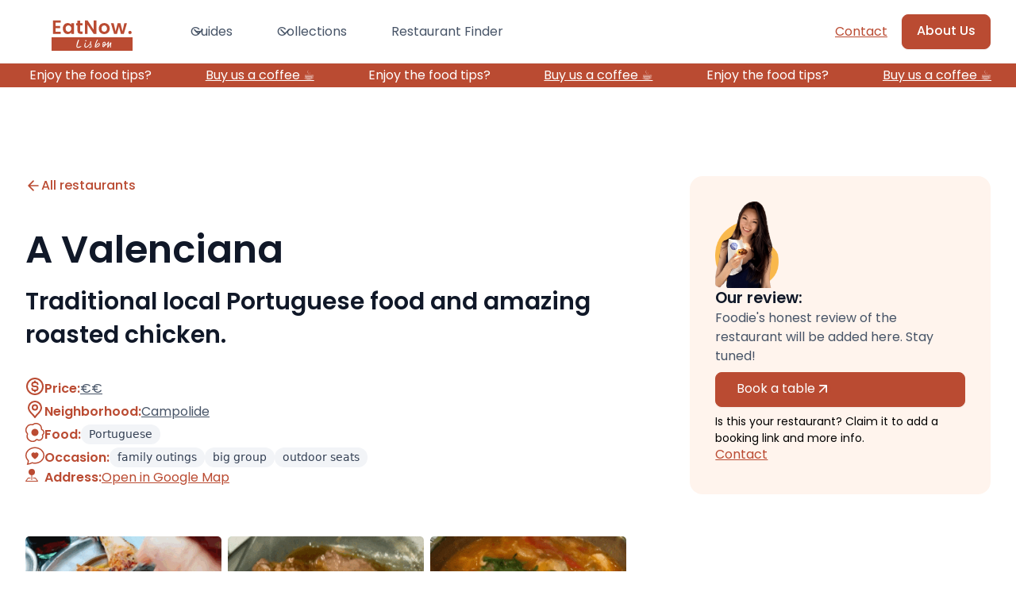

--- FILE ---
content_type: text/html
request_url: https://www.eatnowlisbon.com/restaurants/a-valenciana
body_size: 13724
content:
<!DOCTYPE html><!-- Last Published: Tue Nov 19 2024 00:54:59 GMT+0000 (Coordinated Universal Time) --><html data-wf-domain="www.eatnowlisbon.com" data-wf-page="662e9919b034195395487c5c" data-wf-site="662d5725eb9c2498a7a5d939" lang="en" data-wf-collection="662e9919b034195395487b9d" data-wf-item-slug="a-valenciana"><head><meta charset="utf-8"/><title>A Valenciana | Eat Now Lisbon - Restaurant Review</title><meta content="Traditional local Portuguese food and amazing roasted chicken. ... read more about A Valenciana and foodie&#x27;s guide and insider&#x27;s tips on where to eat in Lisbon." name="description"/><meta content="A Valenciana | Eat Now Lisbon - Restaurant Review" property="og:title"/><meta content="Traditional local Portuguese food and amazing roasted chicken. ... read more about A Valenciana and foodie&#x27;s guide and insider&#x27;s tips on where to eat in Lisbon." property="og:description"/><meta content="https://cdn.prod.website-files.com/662e9539163f23fdaf0f957c/667d6239aac59c9b3602d1d8_IMG_1162.JPG" property="og:image"/><meta content="A Valenciana | Eat Now Lisbon - Restaurant Review" property="twitter:title"/><meta content="Traditional local Portuguese food and amazing roasted chicken. ... read more about A Valenciana and foodie&#x27;s guide and insider&#x27;s tips on where to eat in Lisbon." property="twitter:description"/><meta content="https://cdn.prod.website-files.com/662e9539163f23fdaf0f957c/667d6239aac59c9b3602d1d8_IMG_1162.JPG" property="twitter:image"/><meta property="og:type" content="website"/><meta content="summary_large_image" name="twitter:card"/><meta content="width=device-width, initial-scale=1" name="viewport"/><link href="https://cdn.prod.website-files.com/662d5725eb9c2498a7a5d939/css/eatnowlisbon.webflow.030ce38c0.min.css" rel="stylesheet" type="text/css"/><link href="https://fonts.googleapis.com" rel="preconnect"/><link href="https://fonts.gstatic.com" rel="preconnect" crossorigin="anonymous"/><script src="https://ajax.googleapis.com/ajax/libs/webfont/1.6.26/webfont.js" type="text/javascript"></script><script type="text/javascript">WebFont.load({  google: {    families: ["Outfit:regular,500,600","Poppins:300,regular,500,600,700,800"]  }});</script><script type="text/javascript">!function(o,c){var n=c.documentElement,t=" w-mod-";n.className+=t+"js",("ontouchstart"in o||o.DocumentTouch&&c instanceof DocumentTouch)&&(n.className+=t+"touch")}(window,document);</script><link href="https://cdn.prod.website-files.com/662d5725eb9c2498a7a5d939/66807f98978c562c1cb1a5ba_FAVICON_fv.png" rel="shortcut icon" type="image/x-icon"/><link href="https://cdn.prod.website-files.com/662d5725eb9c2498a7a5d939/66807f9dc60b9f8206a292d5_WEBCLIP_fv.png" rel="apple-touch-icon"/></head><body><div data-w-id="32604385-7986-5f88-0cf4-d96829a30898" data-animation="default" data-collapse="medium" data-duration="400" data-easing="ease" data-easing2="ease" role="banner" class="zzz-navbar_component w-nav"><div class="zzz-navbar_container"><a href="/" class="zzz-navbar_logo-link w-nav-brand"><div class="uui-logo_component-5"><img src="https://cdn.prod.website-files.com/662d5725eb9c2498a7a5d939/665662076979f8a29bae1e5c_Group%201.svg" loading="lazy" alt="Untitled UI logotext" class="uui-logo_logotype-5"/></div></a><nav role="navigation" class="zzz-navbar_menu w-nav-menu"><div class="zzz-navbar_menu-left"><div data-hover="true" data-delay="300" data-w-id="32604385-7986-5f88-0cf4-d96829a308a6" class="zzz-navbar_menu-dropdown2 w-dropdown"><div class="zzz-navbar_dropdown-toggle w-dropdown-toggle"><div class="zzz-dropdown-icon w-embed"><svg width="20" height="20" viewBox="0 0 20 20" fill="none" xmlns="http://www.w3.org/2000/svg">
<path d="M5 7.5L10 12.5L15 7.5" stroke="currentColor" stroke-width="1.67" stroke-linecap="round" stroke-linejoin="round"/>
</svg></div><div class="zzz-text-size-medium">Guides</div></div><nav class="uui-navbar05_dropdown-list w-dropdown-list"><div class="zzz-navbar_container1"><div class="zzz-navbar_dropdown-content1-copy"><div class="zzz-navbar_dropdown-content-left-2"><a href="/guides" class="uui-button-link w-inline-block"><div>All Guides</div><div class="uui-button-icon-5 w-embed"><svg width="100%" height="100%" viewBox="0 0 24 24" fill="none" xmlns="http://www.w3.org/2000/svg">
 <path d="M5 12H19M19 12L12 5M19 12L12 19" stroke="currentColor" stroke-width="2" stroke-linecap="round" stroke-linejoin="round"/>
 </svg></div></a><a href="/foodies-guide-to-eating-in-lisbon" class="link-block-15 w-inline-block"><img src="https://cdn.prod.website-files.com/662d5725eb9c2498a7a5d939/6663b4a16d0ff664a854b921_IMG_6032%202.jpg" loading="lazy" id="w-node-_262e9b3e-6787-3851-9a25-a50df00700dc-29a30898" sizes="100vw" alt="a Lisbon foodie holding a glass of wine inside of a restaurant looking at the stunning view of Lisbon" srcset="https://cdn.prod.website-files.com/662d5725eb9c2498a7a5d939/6663b4a16d0ff664a854b921_IMG_6032%202-p-500.jpg 500w, https://cdn.prod.website-files.com/662d5725eb9c2498a7a5d939/6663b4a16d0ff664a854b921_IMG_6032%202-p-800.jpg 800w, https://cdn.prod.website-files.com/662d5725eb9c2498a7a5d939/6663b4a16d0ff664a854b921_IMG_6032%202-p-1080.jpg 1080w, https://cdn.prod.website-files.com/662d5725eb9c2498a7a5d939/6663b4a16d0ff664a854b921_IMG_6032%202.jpg 1125w" class="image-95"/><div id="w-node-dd86b917-0597-cccb-8f3d-126b3dc8c788-29a30898" class="zzz-navbar-guide-heading"><div class="zzz-navbar_item-heading">The Ultimate Foodie Guide to Eating in Lisbon</div></div><div id="w-node-_262e9b3e-6787-3851-9a25-a50df00700df-29a30898" class="div-block-157"><div class="zzz-link">See all spots</div><div class="zzz-button-icon-round w-embed"><svg width="20" height="20" viewBox="0 0 20 20" fill="none" xmlns="http://www.w3.org/2000/svg">
<path d="M5.83301 14.1668L14.1663 5.8335M14.1663 5.8335H5.83301M14.1663 5.8335V14.1668" stroke="CurrentColor" stroke-width="1.67" stroke-linecap="round" stroke-linejoin="round"/>
</svg></div></div></a></div><div class="zzz-navbar_dropdown-content-right-2"><div class="uui-navbar06_blog-list-wrapper-2"><div class="w-dyn-list"><div role="list" class="collection-list-56 w-dyn-items"><div id="w-node-_262e9b3e-6787-3851-9a25-a50df00700e7-29a30898" role="listitem" class="w-dyn-item"><a data-w-id="262e9b3e-6787-3851-9a25-a50df00700e8" href="/top-list/where-to-eat-when-you-are-visiting-lisbon" class="zzz-navbar_blog-item w-inline-block"><div class="zzz-navbar_blog-item-image-wrapper"><img src="https://cdn.prod.website-files.com/662e9539163f23fdaf0f957c/672566d5470de81c704d1966_What%20to%20eat%20when%20you%20are%20visiting%20Lisbon.jpg.webp" alt="" sizes="100vw" srcset="https://cdn.prod.website-files.com/662e9539163f23fdaf0f957c/672566d5470de81c704d1966_What%20to%20eat%20when%20you%20are%20visiting%20Lisbon.jpg-p-500.webp 500w, https://cdn.prod.website-files.com/662e9539163f23fdaf0f957c/672566d5470de81c704d1966_What%20to%20eat%20when%20you%20are%20visiting%20Lisbon.jpg-p-800.webp 800w, https://cdn.prod.website-files.com/662e9539163f23fdaf0f957c/672566d5470de81c704d1966_What%20to%20eat%20when%20you%20are%20visiting%20Lisbon.jpg-p-1080.webp 1080w, https://cdn.prod.website-files.com/662e9539163f23fdaf0f957c/672566d5470de81c704d1966_What%20to%20eat%20when%20you%20are%20visiting%20Lisbon.jpg.webp 1536w" class="zzz-navbar_blog-item-image"/></div><div class="zzz-navbar_blog-item-content"><div class="zzz-navbar_item-heading">Where To Eat When You Are Visiting Lisbon</div><div class="zzz-text-size-small is-gray500 _2-line">First time in Lisbon? Don’t sweat it. We’ve got your stomach covered from breakfast to dinner.</div></div></a></div><div id="w-node-_262e9b3e-6787-3851-9a25-a50df00700e7-29a30898" role="listitem" class="w-dyn-item"><a data-w-id="262e9b3e-6787-3851-9a25-a50df00700e8" href="/top-list/lisbons-most-intimate-japanese-omakase-restaurant" class="zzz-navbar_blog-item w-inline-block"><div class="zzz-navbar_blog-item-image-wrapper"><img src="https://cdn.prod.website-files.com/662e9539163f23fdaf0f957c/6677673b31ebe430f5d524d5_IMG_6792.jpg" alt="" sizes="100vw" srcset="https://cdn.prod.website-files.com/662e9539163f23fdaf0f957c/6677673b31ebe430f5d524d5_IMG_6792-p-500.jpg 500w, https://cdn.prod.website-files.com/662e9539163f23fdaf0f957c/6677673b31ebe430f5d524d5_IMG_6792-p-800.jpg 800w, https://cdn.prod.website-files.com/662e9539163f23fdaf0f957c/6677673b31ebe430f5d524d5_IMG_6792.jpg 1125w" class="zzz-navbar_blog-item-image"/></div><div class="zzz-navbar_blog-item-content"><div class="zzz-navbar_item-heading">Lisbon&#x27;s Most Intimate Japanese Omakase spot</div><div class="zzz-text-size-small is-gray500 _2-line">Chic, intimate, exclusive, fun... plus a chef&#x27;s menu.</div></div></a></div><div id="w-node-_262e9b3e-6787-3851-9a25-a50df00700e7-29a30898" role="listitem" class="w-dyn-item"><a data-w-id="262e9b3e-6787-3851-9a25-a50df00700e8" href="/top-list/the-best-ice-cream-in-lisbon" class="zzz-navbar_blog-item w-inline-block"><div class="zzz-navbar_blog-item-image-wrapper"><img src="https://cdn.prod.website-files.com/662e9539163f23fdaf0f957c/66679b48772714b73c736c19_julia-solonina-JWziE8OH1X8-unsplash.jpg" alt="" sizes="100vw" srcset="https://cdn.prod.website-files.com/662e9539163f23fdaf0f957c/66679b48772714b73c736c19_julia-solonina-JWziE8OH1X8-unsplash-p-500.jpg 500w, https://cdn.prod.website-files.com/662e9539163f23fdaf0f957c/66679b48772714b73c736c19_julia-solonina-JWziE8OH1X8-unsplash.jpg 640w" class="zzz-navbar_blog-item-image"/></div><div class="zzz-navbar_blog-item-content"><div class="zzz-navbar_item-heading">The Best Ice Cream In Lisbon</div><div class="zzz-text-size-small is-gray500 _2-line">Our favorite ice cream spots in Lisbon for summer 2024!</div></div></a></div><div id="w-node-_262e9b3e-6787-3851-9a25-a50df00700e7-29a30898" role="listitem" class="w-dyn-item"><a data-w-id="262e9b3e-6787-3851-9a25-a50df00700e8" href="/top-list/the-best-meat-restaurants-in-lisbon" class="zzz-navbar_blog-item w-inline-block"><div class="zzz-navbar_blog-item-image-wrapper"><img src="https://cdn.prod.website-files.com/662e9539163f23fdaf0f957c/670c5b7fb4676b7f1d8f0812_meat-steak.jpg" alt="" sizes="100vw" srcset="https://cdn.prod.website-files.com/662e9539163f23fdaf0f957c/670c5b7fb4676b7f1d8f0812_meat-steak-p-500.jpg 500w, https://cdn.prod.website-files.com/662e9539163f23fdaf0f957c/670c5b7fb4676b7f1d8f0812_meat-steak.jpg 640w" class="zzz-navbar_blog-item-image"/></div><div class="zzz-navbar_blog-item-content"><div class="zzz-navbar_item-heading">5 Best Meat Restaurants in Lisbon</div><div class="zzz-text-size-small is-gray500 _2-line">Lisbon&#x27;s best meat guide approved by hard-core steak lovers.</div></div></a></div><div id="w-node-_262e9b3e-6787-3851-9a25-a50df00700e7-29a30898" role="listitem" class="w-dyn-item"><a data-w-id="262e9b3e-6787-3851-9a25-a50df00700e8" href="/top-list/where-to-eat-hot-pot-in-lisbon" class="zzz-navbar_blog-item w-inline-block"><div class="zzz-navbar_blog-item-image-wrapper"><img src="https://cdn.prod.website-files.com/662e9539163f23fdaf0f957c/670c5bf820d4b38fdb8b5c5b_chongqing-6764962_640.jpg" alt="" sizes="100vw" srcset="https://cdn.prod.website-files.com/662e9539163f23fdaf0f957c/670c5bf820d4b38fdb8b5c5b_chongqing-6764962_640-p-500.jpg 500w, https://cdn.prod.website-files.com/662e9539163f23fdaf0f957c/670c5bf820d4b38fdb8b5c5b_chongqing-6764962_640.jpg 640w" class="zzz-navbar_blog-item-image"/></div><div class="zzz-navbar_blog-item-content"><div class="zzz-navbar_item-heading">Where To Eat Hot Pot In Lisbon</div><div class="zzz-text-size-small is-gray500 _2-line">We tried EVERY hot pot restaurant in Lisbon and found the best.</div></div></a></div><div id="w-node-_262e9b3e-6787-3851-9a25-a50df00700e7-29a30898" role="listitem" class="w-dyn-item"><a data-w-id="262e9b3e-6787-3851-9a25-a50df00700e8" href="/top-list/5-restaurants-perfect-for-a-day-trip-outside-lisbon" class="zzz-navbar_blog-item w-inline-block"><div class="zzz-navbar_blog-item-image-wrapper"><img src="https://cdn.prod.website-files.com/662e9539163f23fdaf0f957c/66673b97f1c0d7d78deae580_IMG_4949.JPG" alt="" sizes="100vw" srcset="https://cdn.prod.website-files.com/662e9539163f23fdaf0f957c/66673b97f1c0d7d78deae580_IMG_4949-p-500.jpg 500w, https://cdn.prod.website-files.com/662e9539163f23fdaf0f957c/66673b97f1c0d7d78deae580_IMG_4949-p-800.jpg 800w, https://cdn.prod.website-files.com/662e9539163f23fdaf0f957c/66673b97f1c0d7d78deae580_IMG_4949-p-1080.jpg 1080w, https://cdn.prod.website-files.com/662e9539163f23fdaf0f957c/66673b97f1c0d7d78deae580_IMG_4949-p-1600.jpg 1600w, https://cdn.prod.website-files.com/662e9539163f23fdaf0f957c/66673b97f1c0d7d78deae580_IMG_4949.JPG 2560w" class="zzz-navbar_blog-item-image"/></div><div class="zzz-navbar_blog-item-content"><div class="zzz-navbar_item-heading">5 Restaurants Perfect For A Day Trip Outside Lisbon</div><div class="zzz-text-size-small is-gray500 _2-line">Our favorite spots around Lisbon that are well worth a 40-minute drive.</div></div></a></div></div></div></div></div></div></div></nav></div><div data-hover="true" data-delay="300" data-w-id="52c148f4-b5ad-a722-b833-64b54a4d947c" class="zzz-navbar_menu-dropdown2 w-dropdown"><div class="zzz-navbar_dropdown-toggle w-dropdown-toggle"><div class="zzz-dropdown-icon w-embed"><svg width="20" height="20" viewBox="0 0 20 20" fill="none" xmlns="http://www.w3.org/2000/svg">
<path d="M5 7.5L10 12.5L15 7.5" stroke="currentColor" stroke-width="1.67" stroke-linecap="round" stroke-linejoin="round"/>
</svg></div><div class="zzz-text-size-medium">Collections</div></div><nav class="uui-navbar05_dropdown-list w-dropdown-list"><div class="zzz-navbar_container"><div class="zzz-navbar_dropdown-content"><div class="zzz-navbar_dropdown-content-wrap"><div id="w-node-_52c148f4-b5ad-a722-b833-64b54a4d9485-29a30898" class="zzz-navbar_dropdown-link"><div id="w-node-_52c148f4-b5ad-a722-b833-64b54a4d9486-29a30898" class="zzz-navbar_icon-holder"><div class="icon-featured-large"><div class="zzz-icon-1x1-xsmall w-embed"><svg xmlns="http://www.w3.org/2000/svg" width="24" height="24" fill="currentColor" class="bi bi-egg-fried" viewBox="0 0 16 16">
  <path d="M8 11a3 3 0 1 0 0-6 3 3 0 0 0 0 6"/>
  <path d="M13.997 5.17a5 5 0 0 0-8.101-4.09A5 5 0 0 0 1.28 9.342a5 5 0 0 0 8.336 5.109 3.5 3.5 0 0 0 5.201-4.065 3.001 3.001 0 0 0-.822-5.216zm-1-.034a1 1 0 0 0 .668.977 2.001 2.001 0 0 1 .547 3.478 1 1 0 0 0-.341 1.113 2.5 2.5 0 0 1-3.715 2.905 1 1 0 0 0-1.262.152 4 4 0 0 1-6.67-4.087 1 1 0 0 0-.2-1 4 4 0 0 1 3.693-6.61 1 1 0 0 0 .8-.2 4 4 0 0 1 6.48 3.273z"/>
</svg></div></div></div><div class="zzz-navbar_item-right"><div class="zzz-navbar_item-heading-wrap"><div class="zzz-navbar_item-heading">Food</div></div><div class="w-dyn-list"><div role="list" class="collection-list-31 w-dyn-items"><div role="listitem" class="w-dyn-item"><a href="/cuisines/international" class="zzz-text-size-small-hyperlink">international</a></div><div role="listitem" class="w-dyn-item"><a href="/cuisines/eastern-european" class="zzz-text-size-small-hyperlink">Eastern European</a></div><div role="listitem" class="w-dyn-item"><a href="/cuisines/italian" class="zzz-text-size-small-hyperlink">Italian</a></div><div role="listitem" class="w-dyn-item"><a href="/cuisines/mexican" class="zzz-text-size-small-hyperlink">Mexican</a></div><div role="listitem" class="w-dyn-item"><a href="/cuisines/middle-eastern" class="zzz-text-size-small-hyperlink">Middle Eastern</a></div><div role="listitem" class="w-dyn-item"><a href="/cuisines/pan-asian" class="zzz-text-size-small-hyperlink">Pan Asian</a></div><div role="listitem" class="w-dyn-item"><a href="/cuisines/vietnamese" class="zzz-text-size-small-hyperlink">Vietnamese</a></div><div role="listitem" class="w-dyn-item"><a href="/cuisines/thai" class="zzz-text-size-small-hyperlink">Thai</a></div><div role="listitem" class="w-dyn-item"><a href="/cuisines/french" class="zzz-text-size-small-hyperlink">French</a></div><div role="listitem" class="w-dyn-item"><a href="/cuisines/portuguese" class="zzz-text-size-small-hyperlink">Portuguese</a></div><div role="listitem" class="w-dyn-item"><a href="/cuisines/korean" class="zzz-text-size-small-hyperlink">Korean</a></div><div role="listitem" class="w-dyn-item"><a href="/cuisines/japanese" class="zzz-text-size-small-hyperlink">Japanese</a></div><div role="listitem" class="w-dyn-item"><a href="/cuisines/chinese" class="zzz-text-size-small-hyperlink">Chinese</a></div></div></div><div class="w-dyn-list"><div role="list" class="collection-list-31 w-dyn-items"><div role="listitem" class="w-dyn-item"><a href="/dishes/wine" class="zzz-text-size-small-hyperlink">wine</a></div><div role="listitem" class="w-dyn-item"><a href="/dishes/baked-goods" class="zzz-text-size-small-hyperlink">baked goods</a></div><div role="listitem" class="w-dyn-item"><a href="/dishes/tacos" class="zzz-text-size-small-hyperlink">tacos</a></div><div role="listitem" class="w-dyn-item"><a href="/dishes/cocktail" class="zzz-text-size-small-hyperlink">cocktail</a></div><div role="listitem" class="w-dyn-item"><a href="/dishes/coffee" class="zzz-text-size-small-hyperlink">coffee</a></div><div role="listitem" class="w-dyn-item"><a href="/dishes/vegetarian" class="zzz-text-size-small-hyperlink">vegetarian</a></div><div role="listitem" class="w-dyn-item"><a href="/dishes/sushi" class="zzz-text-size-small-hyperlink">sushi</a></div><div role="listitem" class="w-dyn-item"><a href="/dishes/seafood" class="zzz-text-size-small-hyperlink">seafood</a></div><div role="listitem" class="w-dyn-item"><a href="/dishes/meat" class="zzz-text-size-small-hyperlink">meat</a></div><div role="listitem" class="w-dyn-item"><a href="/dishes/burger" class="zzz-text-size-small-hyperlink">burger</a></div><div role="listitem" class="w-dyn-item"><a href="/dishes/hot-pot" class="zzz-text-size-small-hyperlink">hot pot</a></div><div role="listitem" class="w-dyn-item"><a href="/dishes/dim-sum" class="zzz-text-size-small-hyperlink">dim sum</a></div><div role="listitem" class="w-dyn-item"><a href="/dishes/ice-cream" class="zzz-text-size-small-hyperlink">ice cream</a></div><div role="listitem" class="w-dyn-item"><a href="/dishes/pizza" class="zzz-text-size-small-hyperlink">pizza</a></div><div role="listitem" class="w-dyn-item"><a href="/dishes/ramen" class="zzz-text-size-small-hyperlink">ramen</a></div></div></div></div></div><div id="w-node-_52c148f4-b5ad-a722-b833-64b54a4d949b-29a30898" class="zzz-navbar_dropdown-link"><div id="w-node-_52c148f4-b5ad-a722-b833-64b54a4d949c-29a30898" class="zzz-navbar_icon-holder"><div class="icon-featured-large"><div class="zzz-icon-1x1-xsmall w-embed"><svg xmlns="http://www.w3.org/2000/svg" width="24" height="24" fill="currentColor" class="bi bi-chat-heart" viewBox="0 0 16 16">
  <path fill-rule="evenodd" d="M2.965 12.695a1 1 0 0 0-.287-.801C1.618 10.83 1 9.468 1 8c0-3.192 3.004-6 7-6s7 2.808 7 6-3.004 6-7 6a8 8 0 0 1-2.088-.272 1 1 0 0 0-.711.074c-.387.196-1.24.57-2.634.893a11 11 0 0 0 .398-2m-.8 3.108.02-.004c1.83-.363 2.948-.842 3.468-1.105A9 9 0 0 0 8 15c4.418 0 8-3.134 8-7s-3.582-7-8-7-8 3.134-8 7c0 1.76.743 3.37 1.97 4.6a10.4 10.4 0 0 1-.524 2.318l-.003.011a11 11 0 0 1-.244.637c-.079.186.074.394.273.362a22 22 0 0 0 .693-.125M8 5.993c1.664-1.711 5.825 1.283 0 5.132-5.825-3.85-1.664-6.843 0-5.132"/>
</svg></div></div></div><div class="zzz-navbar_item-right"><div class="zzz-navbar_item-heading">Occasion</div><div class="w-dyn-list"><div role="list" class="collection-list-31 w-dyn-items"><div role="listitem" class="w-dyn-item"><a href="/occasions/water-front-view" class="zzz-text-size-small-hyperlink">waterfront view</a></div><div role="listitem" class="w-dyn-item"><a href="/occasions/late-night-bites" class="zzz-text-size-small-hyperlink">late-night bites</a></div><div role="listitem" class="w-dyn-item"><a href="/occasions/drinks-small-bites" class="zzz-text-size-small-hyperlink">drinks &amp; bites</a></div><div role="listitem" class="w-dyn-item"><a href="/occasions/michelin-guide" class="zzz-text-size-small-hyperlink">Michelin guide</a></div><div role="listitem" class="w-dyn-item"><a href="/occasions/family-outings" class="zzz-text-size-small-hyperlink">family outings</a></div><div role="listitem" class="w-dyn-item"><a href="/occasions/coffee-catch-ups" class="zzz-text-size-small-hyperlink">coffee catch-ups</a></div><div role="listitem" class="w-dyn-item"><a href="/occasions/solo-dining" class="zzz-text-size-small-hyperlink">solo dining</a></div><div role="listitem" class="w-dyn-item"><a href="/occasions/fine-dining" class="zzz-text-size-small-hyperlink">fine dining</a></div><div role="listitem" class="w-dyn-item"><a href="/occasions/special-occasions" class="zzz-text-size-small-hyperlink">special occasions</a></div><div role="listitem" class="w-dyn-item"><a href="/occasions/budget-friendly" class="zzz-text-size-small-hyperlink">budget-friendly</a></div><div role="listitem" class="w-dyn-item"><a href="/occasions/business-meals" class="zzz-text-size-small-hyperlink">business meals</a></div><div role="listitem" class="w-dyn-item"><a href="/occasions/big-group" class="zzz-text-size-small-hyperlink">big group</a></div><div role="listitem" class="w-dyn-item"><a href="/occasions/date-night" class="zzz-text-size-small-hyperlink">date night</a></div><div role="listitem" class="w-dyn-item"><a href="/occasions/casual-hangouts" class="zzz-text-size-small-hyperlink">casual hangouts</a></div><div role="listitem" class="w-dyn-item"><a href="/occasions/live-music" class="zzz-text-size-small-hyperlink">live music</a></div><div role="listitem" class="w-dyn-item"><a href="/occasions/brunch" class="zzz-text-size-small-hyperlink">brunch</a></div><div role="listitem" class="w-dyn-item"><a href="/occasions/pet-friendly" class="zzz-text-size-small-hyperlink">pet-friendly</a></div><div role="listitem" class="w-dyn-item"><a href="/occasions/outdoor-seats" class="zzz-text-size-small-hyperlink">outdoor seats</a></div><div role="listitem" class="w-dyn-item"><a href="/occasions/rooftop" class="zzz-text-size-small-hyperlink">rooftop</a></div><div role="listitem" class="w-dyn-item"><a href="/occasions/vega-friendly" class="zzz-text-size-small-hyperlink">vegan-friendly</a></div></div></div></div></div><div id="w-node-_52c148f4-b5ad-a722-b833-64b54a4d94a9-29a30898" class="zzz-navbar_dropdown-link"><div id="w-node-_52c148f4-b5ad-a722-b833-64b54a4d94aa-29a30898" class="zzz-navbar_icon-holder"><div class="icon-featured-large"><div class="zzz-icon-1x1-xsmall w-embed"><svg width="24" height="24" viewBox="0 0 24 24" fill="none" xmlns="http://www.w3.org/2000/svg">
<path d="M12 12.5C13.6569 12.5 15 11.1569 15 9.5C15 7.84315 13.6569 6.5 12 6.5C10.3431 6.5 9 7.84315 9 9.5C9 11.1569 10.3431 12.5 12 12.5Z" stroke="currentColor" stroke-width="2" stroke-linecap="round" stroke-linejoin="round"/>
<path d="M12 22C14 18 20 15.4183 20 10C20 5.58172 16.4183 2 12 2C7.58172 2 4 5.58172 4 10C4 15.4183 10 18 12 22Z" stroke="currentColor" stroke-width="2" stroke-linecap="round" stroke-linejoin="round"/>
</svg></div></div></div><div class="zzz-navbar_item-right"><div class="zzz-navbar_item-heading">Neighborhood</div><div class="w-dyn-list"><div role="list" class="collection-list-31 w-dyn-items"><div role="listitem" class="w-dyn-item"><a href="/neighborhoods/lumiar" class="zzz-text-size-small-hyperlink">Lumiar</a></div><div role="listitem" class="w-dyn-item"><a href="/neighborhoods/greater-lisbon" class="zzz-text-size-small-hyperlink">Greater Lisbon</a></div><div role="listitem" class="w-dyn-item"><a href="/neighborhoods/santo-antonio" class="zzz-text-size-small-hyperlink">Santo António</a></div><div role="listitem" class="w-dyn-item"><a href="/neighborhoods/penha-de-franca" class="zzz-text-size-small-hyperlink">Penha de França</a></div><div role="listitem" class="w-dyn-item"><a href="/neighborhoods/sao-vicente" class="zzz-text-size-small-hyperlink">São Vicente</a></div><div role="listitem" class="w-dyn-item"><a href="/neighborhoods/rato-amoreiras" class="zzz-text-size-small-hyperlink">Rato-Amoreiras</a></div><div role="listitem" class="w-dyn-item"><a href="/neighborhoods/bica-santa-catarina" class="zzz-text-size-small-hyperlink">Bica-Santa Catarina</a></div><div role="listitem" class="w-dyn-item"><a href="/neighborhoods/mouraria-castelo" class="zzz-text-size-small-hyperlink">Mouraria-Castelo</a></div><div role="listitem" class="w-dyn-item"><a href="/neighborhoods/rossio-martin-moniz" class="zzz-text-size-small-hyperlink">Rossio-Martin Moniz</a></div><div role="listitem" class="w-dyn-item"><a href="/neighborhoods/marvila" class="zzz-text-size-small-hyperlink">Marvila</a></div><div role="listitem" class="w-dyn-item"><a href="/neighborhoods/estrela" class="zzz-text-size-small-hyperlink">Estrela</a></div><div role="listitem" class="w-dyn-item"><a href="/neighborhoods/principe-real" class="zzz-text-size-small-hyperlink">Príncipe Real</a></div><div role="listitem" class="w-dyn-item"><a href="/neighborhoods/parque-das-nacoes" class="zzz-text-size-small-hyperlink">Parque das Nações</a></div><div role="listitem" class="w-dyn-item"><a href="/neighborhoods/graca" class="zzz-text-size-small-hyperlink">Graça</a></div><div role="listitem" class="w-dyn-item"><a href="/neighborhoods/carnide" class="zzz-text-size-small-hyperlink">Carnide</a></div><div role="listitem" class="w-dyn-item"><a href="/neighborhoods/chiado" class="zzz-text-size-small-hyperlink">Chiado</a></div><div role="listitem" class="w-dyn-item"><a href="/neighborhoods/campolide" class="zzz-text-size-small-hyperlink">Campolide</a></div><div role="listitem" class="w-dyn-item"><a href="/neighborhoods/campo-de-ourique" class="zzz-text-size-small-hyperlink">Campo de Ourique</a></div><div role="listitem" class="w-dyn-item"><a href="/neighborhoods/cais-do-sodre" class="zzz-text-size-small-hyperlink">Cais do Sodré</a></div><div role="listitem" class="w-dyn-item"><a href="/neighborhoods/benfica" class="zzz-text-size-small-hyperlink">Benfica</a></div><div role="listitem" class="w-dyn-item"><a href="/neighborhoods/beato" class="zzz-text-size-small-hyperlink">Beato</a></div><div role="listitem" class="w-dyn-item"><a href="/neighborhoods/belem" class="zzz-text-size-small-hyperlink">Belém</a></div><div role="listitem" class="w-dyn-item"><a href="/neighborhoods/baixa" class="zzz-text-size-small-hyperlink">Baixa</a></div><div role="listitem" class="w-dyn-item"><a href="/neighborhoods/bairro-alto" class="zzz-text-size-small-hyperlink">Bairro Alto</a></div><div role="listitem" class="w-dyn-item"><a href="/neighborhoods/avenidas-novas" class="zzz-text-size-small-hyperlink">Avenidas Novas</a></div><div role="listitem" class="w-dyn-item"><a href="/neighborhoods/avenida-da-liberdade" class="zzz-text-size-small-hyperlink">Avenida da Liberdade</a></div><div role="listitem" class="w-dyn-item"><a href="/neighborhoods/areeiro" class="zzz-text-size-small-hyperlink">Areeiro</a></div><div role="listitem" class="w-dyn-item"><a href="/neighborhoods/arroios" class="zzz-text-size-small-hyperlink">Arroios</a></div><div role="listitem" class="w-dyn-item"><a href="/neighborhoods/alvalade" class="zzz-text-size-small-hyperlink">Alvalade</a></div><div role="listitem" class="w-dyn-item"><a href="/neighborhoods/alcantara" class="zzz-text-size-small-hyperlink">Alcântara</a></div><div role="listitem" class="w-dyn-item"><a href="/neighborhoods/ajuda" class="zzz-text-size-small-hyperlink">Ajuda</a></div><div role="listitem" class="w-dyn-item"><a href="/neighborhoods/alfama" class="zzz-text-size-small-hyperlink">Alfama</a></div></div></div></div></div><div id="w-node-_52c148f4-b5ad-a722-b833-64b54a4d94b7-29a30898" class="zzz-navbar_dropdown-link"><div id="w-node-_52c148f4-b5ad-a722-b833-64b54a4d94b8-29a30898" class="zzz-navbar_icon-holder"><div class="icon-featured-large"><div class="zzz-icon-1x1-xsmall w-embed"><svg width="24" height="24" viewBox="0 0 24 24" fill="none" xmlns="http://www.w3.org/2000/svg">
<path d="M8.5 14.6667C8.5 15.9553 9.54467 17 10.8333 17H13C14.3807 17 15.5 15.8807 15.5 14.5C15.5 13.1193 14.3807 12 13 12H11C9.61929 12 8.5 10.8807 8.5 9.5C8.5 8.11929 9.61929 7 11 7H13.1667C14.4553 7 15.5 8.04467 15.5 9.33333M12 5.5V7M12 17V18.5M22 12C22 17.5228 17.5228 22 12 22C6.47715 22 2 17.5228 2 12C2 6.47715 6.47715 2 12 2C17.5228 2 22 6.47715 22 12Z" stroke="currentColor" stroke-width="2" stroke-linecap="round" stroke-linejoin="round"/>
</svg></div></div></div><div class="zzz-navbar_item-right"><div class="zzz-navbar_item-heading">Price</div><div class="w-dyn-list"><div role="list" class="collection-list-31 w-dyn-items"><div role="listitem" class="w-dyn-item"><a href="/prices/ultra-luxury" class="zzz-text-size-small-hyperlink">ultra-luxury</a></div><div role="listitem" class="w-dyn-item"><a href="/prices/high-end" class="zzz-text-size-small-hyperlink">high-end</a></div><div role="listitem" class="w-dyn-item"><a href="/prices/mid-range" class="zzz-text-size-small-hyperlink">mid-range</a></div><div role="listitem" class="w-dyn-item"><a href="/prices/affordable" class="zzz-text-size-small-hyperlink">affordable</a></div></div></div></div></div></div></div></div><a href="/collection" class="zzz-navbar_bottom-bar w-inline-block"><div class="zzz-navbar_bottom-bar-content"><div class="zzz-button-link"><div class="zzz-text-size-medium is-red">All collections </div></div></div></a></nav></div><a href="/restaurant-directory" class="zzz-navbar_link hide-mobile-portrait w-inline-block"><div class="zzz-text-size-medium">Restaurant Finder</div></a></div><div class="zzz-navbar_menu-right"><div class="uui-navbar05_button-wrapper"><a href="#" class="uui-button-secondary-gray no-boarder w-inline-block"><div><div class="code-typeform w-embed w-script"><div data-tf-live="01JA1H3GSGM3SPY5RN7ESD6FA3"></div><script src="//embed.typeform.com/next/embed.js"></script></div></div></a><a href="/subscribe" class="zzz-button hide-mobile-portrait w-inline-block"><div>About Us</div></a><a href="/restaurant-directory" class="zzz-button show-mobile-portrait w-inline-block"><div>All Restaurants</div></a><a href="/collection" class="zzz-button show-mobile-portrait w-inline-block"><div>By Categories</div></a></div></div></nav><div class="zzz-navbar_menu-button w-nav-button"><div class="menu-icon_component-5"><div class="menu-icon_line-top-5"></div><div class="menu-icon_line-middle-5"><div class="menu-icon_line-middle-inner-5"></div></div><div class="menu-icon_line-bottom-5"></div></div></div></div></div><section class="banner"><div class="charosal"><div class="loop-item"><div class="loop-text">Enjoy the food tips?</div><a href="https://buymeacoffee.com/eatnowlisbon" target="_blank" class="loop-item-link w-inline-block"><div class="loop-text">Buy us a coffee ☕️</div></a><div class="loop-text hide-mobile">Enjoy the food tips?</div><a href="https://buymeacoffee.com/eatnowlisbon" target="_blank" class="loop-item-link hide-mobile w-inline-block"><div class="loop-text">Buy us a coffee ☕️</div></a><div class="loop-text hide-tablet">Enjoy the food tips?</div><a href="https://buymeacoffee.com/eatnowlisbon" target="_blank" class="loop-item-link hide-tablet w-inline-block"><div class="loop-text">Buy us a coffee ☕️</div></a></div><div class="loop-item"><div class="loop-text">Enjoy the food tips?</div><a href="https://buymeacoffee.com/eatnowlisbon" target="_blank" class="loop-item-link w-inline-block"><div class="loop-text">Buy us a coffee ☕️</div></a><div class="loop-text hide-tablet">Enjoy the food tips?</div><a href="https://buymeacoffee.com/eatnowlisbon" target="_blank" class="loop-item-link hide-tablet w-inline-block"><div class="loop-text">Buy us a coffee ☕️</div></a><div class="loop-text hide-mobile">Enjoy the food tips?</div><a href="https://buymeacoffee.com/eatnowlisbon" target="_blank" class="loop-item-link hide-mobile w-inline-block"><div class="loop-text">Buy us a coffee ☕️</div></a></div></div></section><header class="zzz-restaurant_page"><div class="zzz-page-padding"><div class="zzz-container-large"><div class="zzz-padding-vertical-xhuge"><div class="zzz-listing_content-wrapper"><div class="zzz-listing_content"><div class="zzz-max-width-large"><div class="zzz-listing_header"><div class="zzz-button-row"><a data-w-id="3025351f-2563-e771-7833-63e565363cbb" href="/restaurant-directory" class="uui-button-link w-inline-block"><div class="uui-button-icon-9 w-embed"><svg width="20" height="20" viewBox="0 0 20 20" fill="none" xmlns="http://www.w3.org/2000/svg">
<path d="M15.8332 10.0003H4.1665M4.1665 10.0003L9.99984 15.8337M4.1665 10.0003L9.99984 4.16699" stroke="CurrentColor" stroke-width="1.67" stroke-linecap="round" stroke-linejoin="round"/>
</svg></div><div>All restaurants</div></a><div class="zzz-space-medium"></div></div><div class="zzz-space-medium"></div><h1 class="zzz-heading-large">A Valenciana</h1><div class="zzz-space-xsmall"></div><h2 class="zzz-heading-small">Traditional local Portuguese food and amazing roasted chicken.</h2></div></div><div class="zzz-listing_feature-wrapper"><div class="zzz-listing_feature-content"><div class="code-embed-for-icon w-embed"><svg width="24" height="24" viewBox="0 0 24 24" fill="none" xmlns="http://www.w3.org/2000/svg">
<path d="M8.5 14.6667C8.5 15.9553 9.54467 17 10.8333 17H13C14.3807 17 15.5 15.8807 15.5 14.5C15.5 13.1193 14.3807 12 13 12H11C9.61929 12 8.5 10.8807 8.5 9.5C8.5 8.11929 9.61929 7 11 7H13.1667C14.4553 7 15.5 8.04467 15.5 9.33333M12 5.5V7M12 17V18.5M22 12C22 17.5228 17.5228 22 12 22C6.47715 22 2 17.5228 2 12C2 6.47715 6.47715 2 12 2C17.5228 2 22 6.47715 22 12Z" stroke="currentColor" stroke-width="2" stroke-linecap="round" stroke-linejoin="round"/>
</svg></div><div class="zzz-listing_feature-subheading hide-mobile-portrait">Price:</div><a href="/prices/mid-range" class="zzz-listing_feature-text">€€</a></div><div class="zzz-listing_feature-content"><div class="code-embed-for-icon w-embed"><svg width="24" height="24" viewBox="0 0 24 24" fill="none" xmlns="http://www.w3.org/2000/svg">
<path d="M12 12.5C13.6569 12.5 15 11.1569 15 9.5C15 7.84315 13.6569 6.5 12 6.5C10.3431 6.5 9 7.84315 9 9.5C9 11.1569 10.3431 12.5 12 12.5Z" stroke="currentColor" stroke-width="2" stroke-linecap="round" stroke-linejoin="round"/>
<path d="M12 22C14 18 20 15.4183 20 10C20 5.58172 16.4183 2 12 2C7.58172 2 4 5.58172 4 10C4 15.4183 10 18 12 22Z" stroke="currentColor" stroke-width="2" stroke-linecap="round" stroke-linejoin="round"/>
</svg></div><div class="zzz-listing_feature-subheading hide-mobile-portrait">Neighborhood:</div><a href="/neighborhoods/campolide" class="zzz-listing_feature-text">Campolide</a></div><div id="w-node-c407fc59-1192-5b6f-4fc0-2ef9c6c010bf-95487c5c" class="zzz-listing_feature-content"><div class="code-embed-for-icon w-embed"><svg xmlns="http://www.w3.org/2000/svg" width="24" height="24" fill="currentColor" class="bi bi-egg-fried" viewBox="0 0 16 16">
  <path d="M8 11a3 3 0 1 0 0-6 3 3 0 0 0 0 6"/>
  <path d="M13.997 5.17a5 5 0 0 0-8.101-4.09A5 5 0 0 0 1.28 9.342a5 5 0 0 0 8.336 5.109 3.5 3.5 0 0 0 5.201-4.065 3.001 3.001 0 0 0-.822-5.216zm-1-.034a1 1 0 0 0 .668.977 2.001 2.001 0 0 1 .547 3.478 1 1 0 0 0-.341 1.113 2.5 2.5 0 0 1-3.715 2.905 1 1 0 0 0-1.262.152 4 4 0 0 1-6.67-4.087 1 1 0 0 0-.2-1 4 4 0 0 1 3.693-6.61 1 1 0 0 0 .8-.2 4 4 0 0 1 6.48 3.273z"/>
</svg></div><div class="zzz-listing_feature-subheading hide-mobile-portrait">Food:</div><a href="/cuisines/portuguese" class="zzz-feature-badge">Portuguese</a><a href="#" class="zzz-feature-badge w-dyn-bind-empty"></a></div><div id="w-node-c407fc59-1192-5b6f-4fc0-2ef9c6c010c5-95487c5c" class="zzz-listing_feature-content"><div class="code-embed-for-icon w-embed"><svg xmlns="http://www.w3.org/2000/svg" width="24" height="24" fill="currentColor" class="bi bi-chat-heart" viewBox="0 0 16 16">
  <path fill-rule="evenodd" d="M2.965 12.695a1 1 0 0 0-.287-.801C1.618 10.83 1 9.468 1 8c0-3.192 3.004-6 7-6s7 2.808 7 6-3.004 6-7 6a8 8 0 0 1-2.088-.272 1 1 0 0 0-.711.074c-.387.196-1.24.57-2.634.893a11 11 0 0 0 .398-2m-.8 3.108.02-.004c1.83-.363 2.948-.842 3.468-1.105A9 9 0 0 0 8 15c4.418 0 8-3.134 8-7s-3.582-7-8-7-8 3.134-8 7c0 1.76.743 3.37 1.97 4.6a10.4 10.4 0 0 1-.524 2.318l-.003.011a11 11 0 0 1-.244.637c-.079.186.074.394.273.362a22 22 0 0 0 .693-.125M8 5.993c1.664-1.711 5.825 1.283 0 5.132-5.825-3.85-1.664-6.843 0-5.132"/>
</svg></div><div class="zzz-listing_feature-subheading hide-mobile-portrait">Occasion:</div><div class="w-dyn-list"><div role="list" class="collection-list-35 w-dyn-items"><div role="listitem" class="w-dyn-item"><a href="/occasions/family-outings" class="zzz-feature-badge">family outings</a></div><div role="listitem" class="w-dyn-item"><a href="/occasions/big-group" class="zzz-feature-badge">big group</a></div><div role="listitem" class="w-dyn-item"><a href="/occasions/outdoor-seats" class="zzz-feature-badge">outdoor seats</a></div></div></div></div><div class="zzz-listing_feature-content"><div class="code-embed-for-icon w-embed"><svg xmlns="http://www.w3.org/2000/svg" width="16" height="16" fill="currentColor" class="bi bi-pin-map-fill" viewBox="0 0 16 16">
  <path fill-rule="evenodd" d="M3.1 11.2a.5.5 0 0 1 .4-.2H6a.5.5 0 0 1 0 1H3.75L1.5 15h13l-2.25-3H10a.5.5 0 0 1 0-1h2.5a.5.5 0 0 1 .4.2l3 4a.5.5 0 0 1-.4.8H.5a.5.5 0 0 1-.4-.8z"/>
  <path fill-rule="evenodd" d="M4 4a4 4 0 1 1 4.5 3.969V13.5a.5.5 0 0 1-1 0V7.97A4 4 0 0 1 4 3.999z"/>
</svg></div><div class="zzz-listing_feature-subheading hide-mobile-portrait">Address:</div><a href="https://goo.gl/maps/KDNrq7WLbLxQSTmz5" target="_blank" class="zzz-listing_feature-text is-red">Open in Google Map</a></div></div><div class="zzz-listing_image-wrapper"><div class="collection-list-wrapper w-dyn-list"><script type="text/x-wf-template" id="wf-template-e12fdf61-3a7b-71cc-42b5-ff258291d223">%3Cdiv%20role%3D%22listitem%22%20class%3D%22collection-item-14%20w-dyn-item%20w-dyn-repeater-item%22%3E%3Cimg%20src%3D%22https%3A%2F%2Fcdn.prod.website-files.com%2F662e9539163f23fdaf0f957c%2F667d623dee8736653ac4cf78_4F7A729F-20A7-4158-95DA-A25E903ADE8F.gif%22%20loading%3D%22lazy%22%20alt%3D%22%22%20class%3D%22image-48%22%2F%3E%3C%2Fdiv%3E</script><div role="list" class="collection-list-28 w-dyn-items"><div role="listitem" class="collection-item-14 w-dyn-item w-dyn-repeater-item"><img src="https://cdn.prod.website-files.com/662e9539163f23fdaf0f957c/667d623dee8736653ac4cf78_4F7A729F-20A7-4158-95DA-A25E903ADE8F.gif" loading="lazy" alt="" class="image-48"/></div><div role="listitem" class="collection-item-14 w-dyn-item w-dyn-repeater-item"><img src="https://cdn.prod.website-files.com/662e9539163f23fdaf0f957c/667d623c8cfc7657105ff22d_6D6620D1-3ADD-44E2-8EC0-EC4A2F377BFD.gif" loading="lazy" alt="" class="image-48"/></div><div role="listitem" class="collection-item-14 w-dyn-item w-dyn-repeater-item"><img src="https://cdn.prod.website-files.com/662e9539163f23fdaf0f957c/667d623e4688a927070fd606_71A34EBE-9AE0-4EE8-B8FF-EDBCC965094A.gif" loading="lazy" alt="" class="image-48"/></div><div role="listitem" class="collection-item-14 w-dyn-item w-dyn-repeater-item"><img src="https://cdn.prod.website-files.com/662e9539163f23fdaf0f957c/667d623f4ba6fd884d47ccd5_82DC2EC9-6E27-4236-8FF1-DC43E39E50A1.gif" loading="lazy" alt="" class="image-48"/></div><div role="listitem" class="collection-item-14 w-dyn-item w-dyn-repeater-item"><img src="https://cdn.prod.website-files.com/662e9539163f23fdaf0f957c/667d623d16b36e5952680206_3595FDFF-CA25-492A-A812-F0305B379692.gif" loading="lazy" alt="" class="image-48"/></div><div role="listitem" class="collection-item-14 w-dyn-item w-dyn-repeater-item"><img src="https://cdn.prod.website-files.com/662e9539163f23fdaf0f957c/667d62406bbf8755089d1357_C713BD68-B952-4AF0-A4B8-2DE7C3DF3A8D.gif" loading="lazy" alt="" class="image-48"/></div><div role="listitem" class="collection-item-14 w-dyn-item w-dyn-repeater-item"><img src="https://cdn.prod.website-files.com/662e9539163f23fdaf0f957c/667d623cc65c69b24e811239_C788172F-7F5C-4C57-B42C-4BC285A7507C.gif" loading="lazy" alt="" class="image-48"/></div><div role="listitem" class="collection-item-14 w-dyn-item w-dyn-repeater-item"><img src="https://cdn.prod.website-files.com/662e9539163f23fdaf0f957c/667d623b3e2cf28456f958c3_CBB51028-BD00-4C66-A777-6D8D94EBC1BD.gif" loading="lazy" alt="" class="image-48"/></div><div role="listitem" class="collection-item-14 w-dyn-item w-dyn-repeater-item"><img src="https://cdn.prod.website-files.com/662e9539163f23fdaf0f957c/667d623bb78c96f1734e5d06_CF534F16-6C61-4063-B968-2D1CFAA70073.gif" loading="lazy" alt="" class="image-48"/></div><div role="listitem" class="collection-item-14 w-dyn-item w-dyn-repeater-item"><img src="https://cdn.prod.website-files.com/662e9539163f23fdaf0f957c/667d6239ae9b7e3fea2b420a_IMG_1136%202.JPG" loading="lazy" alt="" sizes="(max-width: 479px) 57vw, (max-width: 767px) 47vw, (max-width: 991px) 31vw, (max-width: 1439px) 19vw, 261.3359375px" srcset="https://cdn.prod.website-files.com/662e9539163f23fdaf0f957c/667d6239ae9b7e3fea2b420a_IMG_1136%202-p-500.jpg 500w, https://cdn.prod.website-files.com/662e9539163f23fdaf0f957c/667d6239ae9b7e3fea2b420a_IMG_1136%202-p-800.jpg 800w, https://cdn.prod.website-files.com/662e9539163f23fdaf0f957c/667d6239ae9b7e3fea2b420a_IMG_1136%202-p-1080.jpg 1080w, https://cdn.prod.website-files.com/662e9539163f23fdaf0f957c/667d6239ae9b7e3fea2b420a_IMG_1136%202-p-1600.jpg 1600w, https://cdn.prod.website-files.com/662e9539163f23fdaf0f957c/667d6239ae9b7e3fea2b420a_IMG_1136%202.JPG 2160w" class="image-48"/></div><div role="listitem" class="collection-item-14 w-dyn-item w-dyn-repeater-item"><img src="https://cdn.prod.website-files.com/662e9539163f23fdaf0f957c/667d623971668682df527539_IMG_1144%203.JPG" loading="lazy" alt="" sizes="(max-width: 479px) 57vw, (max-width: 767px) 47vw, (max-width: 991px) 31vw, (max-width: 1439px) 19vw, 261.3359375px" srcset="https://cdn.prod.website-files.com/662e9539163f23fdaf0f957c/667d623971668682df527539_IMG_1144%203-p-500.jpg 500w, https://cdn.prod.website-files.com/662e9539163f23fdaf0f957c/667d623971668682df527539_IMG_1144%203-p-800.jpg 800w, https://cdn.prod.website-files.com/662e9539163f23fdaf0f957c/667d623971668682df527539_IMG_1144%203-p-1080.jpg 1080w, https://cdn.prod.website-files.com/662e9539163f23fdaf0f957c/667d623971668682df527539_IMG_1144%203-p-1600.jpg 1600w, https://cdn.prod.website-files.com/662e9539163f23fdaf0f957c/667d623971668682df527539_IMG_1144%203.JPG 2160w" class="image-48"/></div><div role="listitem" class="collection-item-14 w-dyn-item w-dyn-repeater-item"><img src="https://cdn.prod.website-files.com/662e9539163f23fdaf0f957c/667d6239a9a61b72d7caa3f3_IMG_1147%202.JPG" loading="lazy" alt="" sizes="(max-width: 479px) 57vw, (max-width: 767px) 47vw, (max-width: 991px) 31vw, (max-width: 1439px) 19vw, 261.3359375px" srcset="https://cdn.prod.website-files.com/662e9539163f23fdaf0f957c/667d6239a9a61b72d7caa3f3_IMG_1147%202-p-500.jpg 500w, https://cdn.prod.website-files.com/662e9539163f23fdaf0f957c/667d6239a9a61b72d7caa3f3_IMG_1147%202-p-800.jpg 800w, https://cdn.prod.website-files.com/662e9539163f23fdaf0f957c/667d6239a9a61b72d7caa3f3_IMG_1147%202-p-1080.jpg 1080w, https://cdn.prod.website-files.com/662e9539163f23fdaf0f957c/667d6239a9a61b72d7caa3f3_IMG_1147%202-p-1600.jpg 1600w, https://cdn.prod.website-files.com/662e9539163f23fdaf0f957c/667d6239a9a61b72d7caa3f3_IMG_1147%202.JPG 2160w" class="image-48"/></div><div role="listitem" class="collection-item-14 w-dyn-item w-dyn-repeater-item"><img src="https://cdn.prod.website-files.com/662e9539163f23fdaf0f957c/667d6239ece98c635492ad6b_IMG_1148%202.JPG" loading="lazy" alt="" sizes="(max-width: 479px) 57vw, (max-width: 767px) 47vw, (max-width: 991px) 31vw, (max-width: 1439px) 19vw, 261.3359375px" srcset="https://cdn.prod.website-files.com/662e9539163f23fdaf0f957c/667d6239ece98c635492ad6b_IMG_1148%202-p-500.jpg 500w, https://cdn.prod.website-files.com/662e9539163f23fdaf0f957c/667d6239ece98c635492ad6b_IMG_1148%202-p-800.jpg 800w, https://cdn.prod.website-files.com/662e9539163f23fdaf0f957c/667d6239ece98c635492ad6b_IMG_1148%202-p-1080.jpg 1080w, https://cdn.prod.website-files.com/662e9539163f23fdaf0f957c/667d6239ece98c635492ad6b_IMG_1148%202-p-1600.jpg 1600w, https://cdn.prod.website-files.com/662e9539163f23fdaf0f957c/667d6239ece98c635492ad6b_IMG_1148%202.JPG 2160w" class="image-48"/></div><div role="listitem" class="collection-item-14 w-dyn-item w-dyn-repeater-item"><img src="https://cdn.prod.website-files.com/662e9539163f23fdaf0f957c/667d6239eacc80c57d1fd18b_IMG_1154.JPG" loading="lazy" alt="" sizes="(max-width: 479px) 57vw, (max-width: 767px) 47vw, (max-width: 991px) 31vw, (max-width: 1439px) 19vw, 261.3359375px" srcset="https://cdn.prod.website-files.com/662e9539163f23fdaf0f957c/667d6239eacc80c57d1fd18b_IMG_1154-p-500.jpg 500w, https://cdn.prod.website-files.com/662e9539163f23fdaf0f957c/667d6239eacc80c57d1fd18b_IMG_1154-p-800.jpg 800w, https://cdn.prod.website-files.com/662e9539163f23fdaf0f957c/667d6239eacc80c57d1fd18b_IMG_1154-p-1080.jpg 1080w, https://cdn.prod.website-files.com/662e9539163f23fdaf0f957c/667d6239eacc80c57d1fd18b_IMG_1154-p-1600.jpg 1600w, https://cdn.prod.website-files.com/662e9539163f23fdaf0f957c/667d6239eacc80c57d1fd18b_IMG_1154.JPG 2160w" class="image-48"/></div><div role="listitem" class="collection-item-14 w-dyn-item w-dyn-repeater-item"><img src="https://cdn.prod.website-files.com/662e9539163f23fdaf0f957c/667d6239aac59c9b3602d1d8_IMG_1162.JPG" loading="lazy" alt="" sizes="(max-width: 479px) 57vw, (max-width: 767px) 47vw, (max-width: 991px) 31vw, (max-width: 1439px) 19vw, 261.3359375px" srcset="https://cdn.prod.website-files.com/662e9539163f23fdaf0f957c/667d6239aac59c9b3602d1d8_IMG_1162-p-500.jpg 500w, https://cdn.prod.website-files.com/662e9539163f23fdaf0f957c/667d6239aac59c9b3602d1d8_IMG_1162-p-800.jpg 800w, https://cdn.prod.website-files.com/662e9539163f23fdaf0f957c/667d6239aac59c9b3602d1d8_IMG_1162-p-1080.jpg 1080w, https://cdn.prod.website-files.com/662e9539163f23fdaf0f957c/667d6239aac59c9b3602d1d8_IMG_1162-p-1600.jpg 1600w, https://cdn.prod.website-files.com/662e9539163f23fdaf0f957c/667d6239aac59c9b3602d1d8_IMG_1162.JPG 2160w" class="image-48"/></div><div role="listitem" class="collection-item-14 w-dyn-item w-dyn-repeater-item"><img src="https://cdn.prod.website-files.com/662e9539163f23fdaf0f957c/667d623778c63f2b33ae5d36_IMG_1166.JPG" loading="lazy" alt="" sizes="(max-width: 479px) 57vw, (max-width: 767px) 47vw, (max-width: 991px) 31vw, (max-width: 1439px) 19vw, 261.3359375px" srcset="https://cdn.prod.website-files.com/662e9539163f23fdaf0f957c/667d623778c63f2b33ae5d36_IMG_1166-p-500.jpg 500w, https://cdn.prod.website-files.com/662e9539163f23fdaf0f957c/667d623778c63f2b33ae5d36_IMG_1166-p-800.jpg 800w, https://cdn.prod.website-files.com/662e9539163f23fdaf0f957c/667d623778c63f2b33ae5d36_IMG_1166-p-1080.jpg 1080w, https://cdn.prod.website-files.com/662e9539163f23fdaf0f957c/667d623778c63f2b33ae5d36_IMG_1166.JPG 2160w" class="image-48"/></div><div role="listitem" class="collection-item-14 w-dyn-item w-dyn-repeater-item"><img src="https://cdn.prod.website-files.com/662e9539163f23fdaf0f957c/667d623802589605d62140c9_IMG_1173%202.JPG" loading="lazy" alt="" sizes="(max-width: 479px) 57vw, (max-width: 767px) 47vw, (max-width: 991px) 31vw, (max-width: 1439px) 19vw, 261.3359375px" srcset="https://cdn.prod.website-files.com/662e9539163f23fdaf0f957c/667d623802589605d62140c9_IMG_1173%202-p-500.jpg 500w, https://cdn.prod.website-files.com/662e9539163f23fdaf0f957c/667d623802589605d62140c9_IMG_1173%202-p-800.jpg 800w, https://cdn.prod.website-files.com/662e9539163f23fdaf0f957c/667d623802589605d62140c9_IMG_1173%202-p-1080.jpg 1080w, https://cdn.prod.website-files.com/662e9539163f23fdaf0f957c/667d623802589605d62140c9_IMG_1173%202-p-1600.jpg 1600w, https://cdn.prod.website-files.com/662e9539163f23fdaf0f957c/667d623802589605d62140c9_IMG_1173%202.JPG 2160w" class="image-48"/></div></div><div class="w-dyn-hide w-dyn-empty"><div>No items found.</div></div></div></div><div class="zzz-wrapper-buyacoffee"><div class="zzz-text-size-medium is-centered">If you enjoy the food tips and restaurant recommendations, buy a coffee to show support to our authors!</div><a href="https://buymeacoffee.com/eatnowlisbon" class="zzz-button w-inline-block"><img src="https://cdn.prod.website-files.com/662d5725eb9c2498a7a5d939/66537dbe4afc1fbe531189c0_coffee.png" loading="lazy" alt="coffee" class="zzz-icon-size-small2rem"/><div class="text-block-37">Buy a coffee</div></a><div class="div-block-181"><img src="https://cdn.prod.website-files.com/662d5725eb9c2498a7a5d939/670bf14d581b1a356bf769d0_giphy.GIF" loading="lazy" alt="a person saying &quot;thank you&quot;"/></div><div class="zzz-guide_divider"></div></div></div><div class="zzz-listing_reviews"><div class="zzz-listing_review-content"><img src="https://cdn.prod.website-files.com/662d5725eb9c2498a7a5d939/6647f2e9d068be13c6539b6a_Group%2063.png" loading="lazy" id="w-node-_3ca1bdff-3446-5c61-fb0c-a6c949371fa9-95487c5c" sizes="(max-width: 479px) 48px, 80px" alt="a Lisbon foodie holding a pastel de nata" srcset="https://cdn.prod.website-files.com/662d5725eb9c2498a7a5d939/6647f2e9d068be13c6539b6a_Group%2063-p-500.png 500w, https://cdn.prod.website-files.com/662d5725eb9c2498a7a5d939/6647f2e9d068be13c6539b6a_Group%2063.png 620w" class="image-5rem"/><div id="w-node-_3bf4135f-749c-7c56-c18e-da75ca51f89a-95487c5c" class="zzz-heading-xsmall hide-mobile-portrait">Our review:</div><div class="zzz-text-size-medium hide-mobile-portrait">Foodie&#x27;s honest review of the restaurant will be added here. Stay tuned! </div></div><div class="uui-space-xxsmall"></div><a href="#" target="_blank" class="zzz-button w-inline-block"><div data-w-id="15d63d97-ec6b-035b-05a0-c2ab04895cdf" class="z-button-link is-white"><div class="zzz-text-size-medium is-white">Book a table</div><div class="zzz-button-icon-round w-embed"><svg width="20" height="20" viewBox="0 0 20 20" fill="none" xmlns="http://www.w3.org/2000/svg">
<path d="M5.83301 14.1668L14.1663 5.8335M14.1663 5.8335H5.83301M14.1663 5.8335V14.1668" stroke="CurrentColor" stroke-width="1.67" stroke-linecap="round" stroke-linejoin="round"/>
</svg></div></div></a><div class="uui-space-xxsmall-11"></div><div class="zzz-text-size-small">Is this your restaurant? Claim it to add a booking link and more info.</div><div class="code-embed-15 w-embed w-script"><div data-tf-live="01JA1H3GSGM3SPY5RN7ESD6FA3"></div><script src="//embed.typeform.com/next/embed.js"></script></div></div></div></div></div></div></header><footer class="zzz-footer_component"><section class="zzz-banner_component"><div class="zzz-page-padding"><div class="zzz-container-large"><div class="zzz-banner_wrapper"><div class="zzz-banner_content"><div class="zzz-banner_icon-wrapper"><div class="icon-featured-square-large"><div class="zzz-icon-1x1-xsmall w-embed"><svg width="24" height="24" viewBox="0 0 24 24" fill="none" xmlns="http://www.w3.org/2000/svg">
<path d="M2 7L10.1649 12.7154C10.8261 13.1783 11.1567 13.4097 11.5163 13.4993C11.8339 13.5785 12.1661 13.5785 12.4837 13.4993C12.8433 13.4097 13.1739 13.1783 13.8351 12.7154L22 7M6.8 20H17.2C18.8802 20 19.7202 20 20.362 19.673C20.9265 19.3854 21.3854 18.9265 21.673 18.362C22 17.7202 22 16.8802 22 15.2V8.8C22 7.11984 22 6.27976 21.673 5.63803C21.3854 5.07354 20.9265 4.6146 20.362 4.32698C19.7202 4 18.8802 4 17.2 4H6.8C5.11984 4 4.27976 4 3.63803 4.32698C3.07354 4.6146 2.6146 5.07354 2.32698 5.63803C2 6.27976 2 7.11984 2 8.8V15.2C2 16.8802 2 17.7202 2.32698 18.362C2.6146 18.9265 3.07354 19.3854 3.63803 19.673C4.27976 20 5.11984 20 6.8 20Z" stroke="currentColor" stroke-width="2" stroke-linecap="round" stroke-linejoin="round"/>
</svg></div></div></div><div class="zzz-banner_text-wrapper"><div class="zzz-banner_supporting-text">Subscribe to our newsletter</div></div></div><div class="zzz-banner_form-block w-form"><form id="wf-form-subscribe-to-our-newsletter" name="wf-form-subscribe-to-our-newsletter" data-name="subscribe-to-our-newsletter" method="get" class="zzz-banner_form-wrapper" data-wf-flow="cfa196e87d0f911c8d25e362" data-wf-page-id="662e9919b034195395487c5c" data-wf-element-id="b069a7d1-3eae-e4b3-697b-e980a638883a"><input class="zzz-form_input w-input" maxlength="256" name="Email-subscribe-to-newsletter" data-name="Email subscribe to newsletter" placeholder="Enter your email" type="email" id="Email-subscribe-to-newsletter" required=""/><input type="submit" data-wait="Please wait..." class="zzz-button-secondary is-button-red w-button" value="Subscribe"/></form><div class="success-message-8 banner-success-message w-form-done"><div>Thank you! Your submission has been received!</div></div><div class="error-message-7 w-form-fail"><div>Oops! Something went wrong while submitting the form.</div></div></div></div></div></div></section><div class="zzz-page-padding"><div class="zzz-container-large"><div class="zzz-padding-vertical-xlarge"><div class="w-layout-grid zzz-footer_top-wrapper"><div class="zzz-footer_left-wrapper"><a href="#" class="uui-footer01_logo-link w-nav-brand"><div class="uui-logo_component-2"><img src="https://cdn.prod.website-files.com/662d5725eb9c2498a7a5d939/665662076979f8a29bae1e5c_Group%201.svg" loading="lazy" alt="Untitled UI logotext" class="uui-logo_logotype-2"/><img src="https://cdn.prod.website-files.com/662d5725eb9c2498a7a5d939/66437742d024474822a8c1b6_untitled-ui-logo.png" loading="lazy" alt="Logo" class="uui-logo_image-2"/></div></a><div class="zzz-text-size-medium">Reaching over 50,000 people a week with insights on where to eat and drink in Lisbon. <br/><br/>Got a question? Talk to us on <a href="https://wa.me/351938247047" target="_blank" class="zzz-link">WhatsApp</a>.<br/><br/>Looking to collaborate? Find us here:<br/><br/></div><div class="code-typeform w-embed w-script"><div data-tf-live="01JA1H3GSGM3SPY5RN7ESD6FA3"></div><script src="//embed.typeform.com/next/embed.js"></script></div></div><div id="w-node-c205aff7-00e6-fc53-5a72-9b49f222442c-f222440c" class="w-layout-grid zzz-footer_menu-wrapper"><div class="zzz-footer_link-list hide-tablet hide-mobile-landscape hide-mobile-portrait"><div class="zzz-footer_link-list-heading">Menu</div><a href="/guides" class="zzz-footer_link w-inline-block"><div>Guides</div></a><a href="/collection" class="zzz-footer_link w-inline-block"><div>Collections</div></a><a href="/restaurant-directory" class="zzz-footer_link w-inline-block"><div>Directory</div><div class="uui-badge-small-success-2"><div>hot</div></div></a><a href="/business" class="zzz-footer_link w-inline-block"><div>Business</div></a><a href="/subscribe" class="zzz-footer_link w-inline-block"><div>Subscribe</div></a></div><div class="zzz-footer_link-list"><div class="zzz-footer_link-list-heading hide-mobile-landscape">Social</div><a href="https://www.facebook.com/eatnowlisbon" target="_blank" class="zzz-footer_social-link w-inline-block"><div class="zzz-footer_social-icon w-embed"><svg width="24" height="24" viewBox="0 0 24 24" fill="none" xmlns="http://www.w3.org/2000/svg">
<path d="M24 12C24 5.37258 18.6274 0 12 0C5.37258 0 0 5.37258 0 12C0 17.9895 4.3882 22.954 10.125 23.8542V15.4688H7.07812V12H10.125V9.35625C10.125 6.34875 11.9166 4.6875 14.6576 4.6875C15.9701 4.6875 17.3438 4.92188 17.3438 4.92188V7.875H15.8306C14.34 7.875 13.875 8.80008 13.875 9.75V12H17.2031L16.6711 15.4688H13.875V23.8542C19.6118 22.954 24 17.9895 24 12Z" fill="currentColor"/>
</svg></div><div class="text-social hide-mobile-portrait">Facebook</div></a><a href="https://www.instagram.com/eatnowlisbon/" target="_blank" class="zzz-footer_social-link w-inline-block"><div class="zzz-footer_social-icon w-embed"><svg width="24" height="24" viewBox="0 0 24 24" fill="none" xmlns="http://www.w3.org/2000/svg">
<path d="M12 2.16094C15.2063 2.16094 15.5859 2.175 16.8469 2.23125C18.0188 2.28281 18.6516 2.47969 19.0734 2.64375C19.6313 2.85938 20.0344 3.12188 20.4516 3.53906C20.8734 3.96094 21.1313 4.35938 21.3469 4.91719C21.5109 5.33906 21.7078 5.97656 21.7594 7.14375C21.8156 8.40937 21.8297 8.78906 21.8297 11.9906C21.8297 15.1969 21.8156 15.5766 21.7594 16.8375C21.7078 18.0094 21.5109 18.6422 21.3469 19.0641C21.1313 19.6219 20.8688 20.025 20.4516 20.4422C20.0297 20.8641 19.6313 21.1219 19.0734 21.3375C18.6516 21.5016 18.0141 21.6984 16.8469 21.75C15.5813 21.8063 15.2016 21.8203 12 21.8203C8.79375 21.8203 8.41406 21.8063 7.15313 21.75C5.98125 21.6984 5.34844 21.5016 4.92656 21.3375C4.36875 21.1219 3.96563 20.8594 3.54844 20.4422C3.12656 20.0203 2.86875 19.6219 2.65313 19.0641C2.48906 18.6422 2.29219 18.0047 2.24063 16.8375C2.18438 15.5719 2.17031 15.1922 2.17031 11.9906C2.17031 8.78438 2.18438 8.40469 2.24063 7.14375C2.29219 5.97187 2.48906 5.33906 2.65313 4.91719C2.86875 4.35938 3.13125 3.95625 3.54844 3.53906C3.97031 3.11719 4.36875 2.85938 4.92656 2.64375C5.34844 2.47969 5.98594 2.28281 7.15313 2.23125C8.41406 2.175 8.79375 2.16094 12 2.16094ZM12 0C8.74219 0 8.33438 0.0140625 7.05469 0.0703125C5.77969 0.126563 4.90313 0.332812 4.14375 0.628125C3.35156 0.9375 2.68125 1.34531 2.01563 2.01562C1.34531 2.68125 0.9375 3.35156 0.628125 4.13906C0.332812 4.90313 0.126563 5.775 0.0703125 7.05C0.0140625 8.33437 0 8.74219 0 12C0 15.2578 0.0140625 15.6656 0.0703125 16.9453C0.126563 18.2203 0.332812 19.0969 0.628125 19.8563C0.9375 20.6484 1.34531 21.3188 2.01563 21.9844C2.68125 22.65 3.35156 23.0625 4.13906 23.3672C4.90313 23.6625 5.775 23.8687 7.05 23.925C8.32969 23.9812 8.7375 23.9953 11.9953 23.9953C15.2531 23.9953 15.6609 23.9812 16.9406 23.925C18.2156 23.8687 19.0922 23.6625 19.8516 23.3672C20.6391 23.0625 21.3094 22.65 21.975 21.9844C22.6406 21.3188 23.0531 20.6484 23.3578 19.8609C23.6531 19.0969 23.8594 18.225 23.9156 16.95C23.9719 15.6703 23.9859 15.2625 23.9859 12.0047C23.9859 8.74688 23.9719 8.33906 23.9156 7.05938C23.8594 5.78438 23.6531 4.90781 23.3578 4.14844C23.0625 3.35156 22.6547 2.68125 21.9844 2.01562C21.3188 1.35 20.6484 0.9375 19.8609 0.632812C19.0969 0.3375 18.225 0.13125 16.95 0.075C15.6656 0.0140625 15.2578 0 12 0Z" fill="currentColor"/>
<path d="M12 5.83594C8.59688 5.83594 5.83594 8.59688 5.83594 12C5.83594 15.4031 8.59688 18.1641 12 18.1641C15.4031 18.1641 18.1641 15.4031 18.1641 12C18.1641 8.59688 15.4031 5.83594 12 5.83594ZM12 15.9984C9.79219 15.9984 8.00156 14.2078 8.00156 12C8.00156 9.79219 9.79219 8.00156 12 8.00156C14.2078 8.00156 15.9984 9.79219 15.9984 12C15.9984 14.2078 14.2078 15.9984 12 15.9984Z" fill="currentColor"/>
<path d="M19.8469 5.59214C19.8469 6.38902 19.2 7.0312 18.4078 7.0312C17.6109 7.0312 16.9688 6.38433 16.9688 5.59214C16.9688 4.79526 17.6156 4.15308 18.4078 4.15308C19.2 4.15308 19.8469 4.79995 19.8469 5.59214Z" fill="currentColor"/>
</svg></div><div class="text-social hide-mobile-portrait">Instagram</div></a><a href="https://x.com/eatnowlisbon" target="_blank" class="zzz-footer_social-link w-inline-block"><div class="zzz-footer_social-icon w-embed"><svg width="24" height="24" viewBox="0 0 24 24" fill="none" xmlns="http://www.w3.org/2000/svg">
<path d="M7.55016 21.75C16.6045 21.75 21.5583 14.2467 21.5583 7.74186C21.5583 7.53092 21.5536 7.3153 21.5442 7.10436C22.5079 6.40746 23.3395 5.54425 24 4.5553C23.1025 4.9546 22.1496 5.21538 21.1739 5.32874C22.2013 4.71291 22.9705 3.74547 23.3391 2.60577C22.3726 3.17856 21.3156 3.58261 20.2134 3.80061C19.4708 3.01156 18.489 2.48912 17.4197 2.31405C16.3504 2.13899 15.2532 2.32105 14.2977 2.8321C13.3423 3.34314 12.5818 4.15471 12.1338 5.14131C11.6859 6.12792 11.5754 7.23462 11.8195 8.2903C9.86249 8.19209 7.94794 7.6837 6.19998 6.7981C4.45203 5.91249 2.90969 4.66944 1.67297 3.14952C1.0444 4.23324 0.852057 5.51565 1.13503 6.73609C1.418 7.95654 2.15506 9.02345 3.19641 9.71999C2.41463 9.69517 1.64998 9.48468 0.965625 9.10592V9.16686C0.964925 10.3041 1.3581 11.4066 2.07831 12.2868C2.79852 13.167 3.80132 13.7706 4.91625 13.995C4.19206 14.1931 3.43198 14.222 2.69484 14.0794C3.00945 15.0574 3.62157 15.9129 4.44577 16.5263C5.26997 17.1398 6.26512 17.4806 7.29234 17.5012C5.54842 18.8711 3.39417 19.6141 1.17656 19.6106C0.783287 19.61 0.390399 19.5859 0 19.5384C2.25286 20.9837 4.87353 21.7514 7.55016 21.75Z" fill="currentColor"/>
</svg></div><div class="text-social hide-mobile-portrait">Twitter</div></a><a href="https://www.tiktok.com/@eatnowlisbon" target="_blank" class="zzz-footer_social-link w-inline-block"><div class="zzz-footer_social-icon w-embed"><svg width="24px" height="24px" viewBox="0 0 24 24" fill="none" xmlns="http://www.w3.org/2000/svg">
<path d="M19.4245 6.67608V9.34614C17.6429 9.34614 15.9912 8.77501 14.6456 7.80911V14.7977C14.6456 18.2851 11.8108 21.127 8.32172 21.127C6.97621 21.127 5.7235 20.6998 4.69812 19.98C5.8534 21.2198 7.50049 22 9.32392 22C12.8083 22 15.6478 19.1627 15.6478 15.6707V8.68211C16.9933 9.64801 18.645 10.2191 20.4267 10.2191V6.78293C20.0787 6.78293 19.7446 6.74574 19.4245 6.67608Z" fill="currentcolor"></path> <path d="M14.6456 14.7977V7.80911C15.9912 8.77501 17.6429 9.34614 19.4245 9.34614V6.67608C18.3945 6.45788 17.4899 5.90063 16.8218 5.1344C15.7454 4.43326 14.9704 3.3095 14.7245 2H12.2098L12.2051 15.7775C12.1495 17.3192 10.8782 18.5591 9.32393 18.5591C8.35884 18.5591 7.50977 18.0808 6.98085 17.3564C6.06219 16.8688 5.4312 15.9076 5.4312 14.7977C5.4312 13.205 6.72567 11.9094 8.31708 11.9094C8.61402 11.9094 8.90168 11.9605 9.17079 12.0441V9.35079C5.75598 9.42509 3 12.2298 3 15.6707C3 17.3331 3.64492 18.847 4.69812 19.98C5.7235 20.6998 6.97621 21.127 8.32172 21.127C11.8061 21.127 14.6456 18.2851 14.6456 14.7977Z" fill="currentcolor"></path>
</svg></div><div class="text-social hide-mobile-portrait">Tiktok</div></a></div><div id="w-node-dd972d89-c976-a8e6-b4c7-657b360fb18c-f222440c" class="zzz-heroheader_content-right"><img src="https://cdn.prod.website-files.com/662d5725eb9c2498a7a5d939/666e3c5c863bd95067279500_IMG_7067%203.JPG" loading="lazy" sizes="48px" srcset="https://cdn.prod.website-files.com/662d5725eb9c2498a7a5d939/666e3c5c863bd95067279500_IMG_7067%203-p-500.jpg 500w, https://cdn.prod.website-files.com/662d5725eb9c2498a7a5d939/666e3c5c863bd95067279500_IMG_7067%203-p-800.jpg 800w, https://cdn.prod.website-files.com/662d5725eb9c2498a7a5d939/666e3c5c863bd95067279500_IMG_7067%203.JPG 1080w" alt="a smiling person who is Lisbon foodie image with many food in the background" class="zzz-icon-size-medium3rem"/><div class="zzz-text-size-medium">Help us keep the guide <span class="text-span-8">FREE</span> by showing support for our authors!</div><a href="https://donate.stripe.com/6oE3dT6l3f6M8H6000" class="zzz-button-narrow w-inline-block"><img src="https://cdn.prod.website-files.com/662d5725eb9c2498a7a5d939/66537dbe4afc1fbe531189c0_coffee.png" loading="lazy" alt="coffee" class="zzz-icon-size-small2rem"/><div class="text-block-37">Buy a coffee</div></a></div></div></div><div class="zzz-footer_bottom-wrapper"><div class="zzz-text-size-small is-gray500">© 2024 Eat Now Lisbon. All rights reserved.</div></div></div></div></div></footer><script src="https://d3e54v103j8qbb.cloudfront.net/js/jquery-3.5.1.min.dc5e7f18c8.js?site=662d5725eb9c2498a7a5d939" type="text/javascript" integrity="sha256-9/aliU8dGd2tb6OSsuzixeV4y/faTqgFtohetphbbj0=" crossorigin="anonymous"></script><script src="https://cdn.prod.website-files.com/662d5725eb9c2498a7a5d939/js/webflow.e2fbf71f5.js" type="text/javascript"></script></body></html>

--- FILE ---
content_type: text/css
request_url: https://cdn.prod.website-files.com/662d5725eb9c2498a7a5d939/css/eatnowlisbon.webflow.030ce38c0.min.css
body_size: 37069
content:
html{-webkit-text-size-adjust:100%;-ms-text-size-adjust:100%;font-family:sans-serif}body{margin:0}article,aside,details,figcaption,figure,footer,header,hgroup,main,menu,nav,section,summary{display:block}audio,canvas,progress,video{vertical-align:baseline;display:inline-block}audio:not([controls]){height:0;display:none}[hidden],template{display:none}a{background-color:#0000}a:active,a:hover{outline:0}abbr[title]{border-bottom:1px dotted}b,strong{font-weight:700}dfn{font-style:italic}h1{margin:.67em 0;font-size:2em}mark{color:#000;background:#ff0}small{font-size:80%}sub,sup{vertical-align:baseline;font-size:75%;line-height:0;position:relative}sup{top:-.5em}sub{bottom:-.25em}img{border:0}svg:not(:root){overflow:hidden}hr{box-sizing:content-box;height:0}pre{overflow:auto}code,kbd,pre,samp{font-family:monospace;font-size:1em}button,input,optgroup,select,textarea{color:inherit;font:inherit;margin:0}button{overflow:visible}button,select{text-transform:none}button,html input[type=button],input[type=reset]{-webkit-appearance:button;cursor:pointer}button[disabled],html input[disabled]{cursor:default}button::-moz-focus-inner,input::-moz-focus-inner{border:0;padding:0}input{line-height:normal}input[type=checkbox],input[type=radio]{box-sizing:border-box;padding:0}input[type=number]::-webkit-inner-spin-button,input[type=number]::-webkit-outer-spin-button{height:auto}input[type=search]{-webkit-appearance:none}input[type=search]::-webkit-search-cancel-button,input[type=search]::-webkit-search-decoration{-webkit-appearance:none}legend{border:0;padding:0}textarea{overflow:auto}optgroup{font-weight:700}table{border-collapse:collapse;border-spacing:0}td,th{padding:0}@font-face{font-family:webflow-icons;src:url([data-uri])format("truetype");font-weight:400;font-style:normal}[class^=w-icon-],[class*=\ w-icon-]{speak:none;font-variant:normal;text-transform:none;-webkit-font-smoothing:antialiased;-moz-osx-font-smoothing:grayscale;font-style:normal;font-weight:400;line-height:1;font-family:webflow-icons!important}.w-icon-slider-right:before{content:""}.w-icon-slider-left:before{content:""}.w-icon-nav-menu:before{content:""}.w-icon-arrow-down:before,.w-icon-dropdown-toggle:before{content:""}.w-icon-file-upload-remove:before{content:""}.w-icon-file-upload-icon:before{content:""}*{box-sizing:border-box}html{height:100%}body{color:#333;background-color:#fff;min-height:100%;margin:0;font-family:Arial,sans-serif;font-size:14px;line-height:20px}img{vertical-align:middle;max-width:100%;display:inline-block}html.w-mod-touch *{background-attachment:scroll!important}.w-block{display:block}.w-inline-block{max-width:100%;display:inline-block}.w-clearfix:before,.w-clearfix:after{content:" ";grid-area:1/1/2/2;display:table}.w-clearfix:after{clear:both}.w-hidden{display:none}.w-button{color:#fff;line-height:inherit;cursor:pointer;background-color:#3898ec;border:0;border-radius:0;padding:9px 15px;text-decoration:none;display:inline-block}input.w-button{-webkit-appearance:button}html[data-w-dynpage] [data-w-cloak]{color:#0000!important}.w-code-block{margin:unset}pre.w-code-block code{all:inherit}.w-optimization{display:contents}.w-webflow-badge,.w-webflow-badge>img{box-sizing:unset;width:unset;height:unset;max-height:unset;max-width:unset;min-height:unset;min-width:unset;margin:unset;padding:unset;float:unset;clear:unset;border:unset;border-radius:unset;background:unset;background-image:unset;background-position:unset;background-size:unset;background-repeat:unset;background-origin:unset;background-clip:unset;background-attachment:unset;background-color:unset;box-shadow:unset;transform:unset;direction:unset;font-family:unset;font-weight:unset;color:unset;font-size:unset;line-height:unset;font-style:unset;font-variant:unset;text-align:unset;letter-spacing:unset;-webkit-text-decoration:unset;text-decoration:unset;text-indent:unset;text-transform:unset;list-style-type:unset;text-shadow:unset;vertical-align:unset;cursor:unset;white-space:unset;word-break:unset;word-spacing:unset;word-wrap:unset;transition:unset}.w-webflow-badge{white-space:nowrap;cursor:pointer;box-shadow:0 0 0 1px #0000001a,0 1px 3px #0000001a;visibility:visible!important;opacity:1!important;z-index:2147483647!important;color:#aaadb0!important;overflow:unset!important;background-color:#fff!important;border-radius:3px!important;width:auto!important;height:auto!important;margin:0!important;padding:6px!important;font-size:12px!important;line-height:14px!important;text-decoration:none!important;display:inline-block!important;position:fixed!important;inset:auto 12px 12px auto!important;transform:none!important}.w-webflow-badge>img{position:unset;visibility:unset!important;opacity:1!important;vertical-align:middle!important;display:inline-block!important}h1,h2,h3,h4,h5,h6{margin-bottom:10px;font-weight:700}h1{margin-top:20px;font-size:38px;line-height:44px}h2{margin-top:20px;font-size:32px;line-height:36px}h3{margin-top:20px;font-size:24px;line-height:30px}h4{margin-top:10px;font-size:18px;line-height:24px}h5{margin-top:10px;font-size:14px;line-height:20px}h6{margin-top:10px;font-size:12px;line-height:18px}p{margin-top:0;margin-bottom:10px}blockquote{border-left:5px solid #e2e2e2;margin:0 0 10px;padding:10px 20px;font-size:18px;line-height:22px}figure{margin:0 0 10px}figcaption{text-align:center;margin-top:5px}ul,ol{margin-top:0;margin-bottom:10px;padding-left:40px}.w-list-unstyled{padding-left:0;list-style:none}.w-embed:before,.w-embed:after{content:" ";grid-area:1/1/2/2;display:table}.w-embed:after{clear:both}.w-video{width:100%;padding:0;position:relative}.w-video iframe,.w-video object,.w-video embed{border:none;width:100%;height:100%;position:absolute;top:0;left:0}fieldset{border:0;margin:0;padding:0}button,[type=button],[type=reset]{cursor:pointer;-webkit-appearance:button;border:0}.w-form{margin:0 0 15px}.w-form-done{text-align:center;background-color:#ddd;padding:20px;display:none}.w-form-fail{background-color:#ffdede;margin-top:10px;padding:10px;display:none}label{margin-bottom:5px;font-weight:700;display:block}.w-input,.w-select{color:#333;vertical-align:middle;background-color:#fff;border:1px solid #ccc;width:100%;height:38px;margin-bottom:10px;padding:8px 12px;font-size:14px;line-height:1.42857;display:block}.w-input::placeholder,.w-select::placeholder{color:#999}.w-input:focus,.w-select:focus{border-color:#3898ec;outline:0}.w-input[disabled],.w-select[disabled],.w-input[readonly],.w-select[readonly],fieldset[disabled] .w-input,fieldset[disabled] .w-select{cursor:not-allowed}.w-input[disabled]:not(.w-input-disabled),.w-select[disabled]:not(.w-input-disabled),.w-input[readonly],.w-select[readonly],fieldset[disabled]:not(.w-input-disabled) .w-input,fieldset[disabled]:not(.w-input-disabled) .w-select{background-color:#eee}textarea.w-input,textarea.w-select{height:auto}.w-select{background-color:#f3f3f3}.w-select[multiple]{height:auto}.w-form-label{cursor:pointer;margin-bottom:0;font-weight:400;display:inline-block}.w-radio{margin-bottom:5px;padding-left:20px;display:block}.w-radio:before,.w-radio:after{content:" ";grid-area:1/1/2/2;display:table}.w-radio:after{clear:both}.w-radio-input{float:left;margin:3px 0 0 -20px;line-height:normal}.w-file-upload{margin-bottom:10px;display:block}.w-file-upload-input{opacity:0;z-index:-100;width:.1px;height:.1px;position:absolute;overflow:hidden}.w-file-upload-default,.w-file-upload-uploading,.w-file-upload-success{color:#333;display:inline-block}.w-file-upload-error{margin-top:10px;display:block}.w-file-upload-default.w-hidden,.w-file-upload-uploading.w-hidden,.w-file-upload-error.w-hidden,.w-file-upload-success.w-hidden{display:none}.w-file-upload-uploading-btn{cursor:pointer;background-color:#fafafa;border:1px solid #ccc;margin:0;padding:8px 12px;font-size:14px;font-weight:400;display:flex}.w-file-upload-file{background-color:#fafafa;border:1px solid #ccc;flex-grow:1;justify-content:space-between;margin:0;padding:8px 9px 8px 11px;display:flex}.w-file-upload-file-name{font-size:14px;font-weight:400;display:block}.w-file-remove-link{cursor:pointer;width:auto;height:auto;margin-top:3px;margin-left:10px;padding:3px;display:block}.w-icon-file-upload-remove{margin:auto;font-size:10px}.w-file-upload-error-msg{color:#ea384c;padding:2px 0;display:inline-block}.w-file-upload-info{padding:0 12px;line-height:38px;display:inline-block}.w-file-upload-label{cursor:pointer;background-color:#fafafa;border:1px solid #ccc;margin:0;padding:8px 12px;font-size:14px;font-weight:400;display:inline-block}.w-icon-file-upload-icon,.w-icon-file-upload-uploading{width:20px;margin-right:8px;display:inline-block}.w-icon-file-upload-uploading{height:20px}.w-container{max-width:940px;margin-left:auto;margin-right:auto}.w-container:before,.w-container:after{content:" ";grid-area:1/1/2/2;display:table}.w-container:after{clear:both}.w-container .w-row{margin-left:-10px;margin-right:-10px}.w-row:before,.w-row:after{content:" ";grid-area:1/1/2/2;display:table}.w-row:after{clear:both}.w-row .w-row{margin-left:0;margin-right:0}.w-col{float:left;width:100%;min-height:1px;padding-left:10px;padding-right:10px;position:relative}.w-col .w-col{padding-left:0;padding-right:0}.w-col-1{width:8.33333%}.w-col-2{width:16.6667%}.w-col-3{width:25%}.w-col-4{width:33.3333%}.w-col-5{width:41.6667%}.w-col-6{width:50%}.w-col-7{width:58.3333%}.w-col-8{width:66.6667%}.w-col-9{width:75%}.w-col-10{width:83.3333%}.w-col-11{width:91.6667%}.w-col-12{width:100%}.w-hidden-main{display:none!important}@media screen and (max-width:991px){.w-container{max-width:728px}.w-hidden-main{display:inherit!important}.w-hidden-medium{display:none!important}.w-col-medium-1{width:8.33333%}.w-col-medium-2{width:16.6667%}.w-col-medium-3{width:25%}.w-col-medium-4{width:33.3333%}.w-col-medium-5{width:41.6667%}.w-col-medium-6{width:50%}.w-col-medium-7{width:58.3333%}.w-col-medium-8{width:66.6667%}.w-col-medium-9{width:75%}.w-col-medium-10{width:83.3333%}.w-col-medium-11{width:91.6667%}.w-col-medium-12{width:100%}.w-col-stack{width:100%;left:auto;right:auto}}@media screen and (max-width:767px){.w-hidden-main,.w-hidden-medium{display:inherit!important}.w-hidden-small{display:none!important}.w-row,.w-container .w-row{margin-left:0;margin-right:0}.w-col{width:100%;left:auto;right:auto}.w-col-small-1{width:8.33333%}.w-col-small-2{width:16.6667%}.w-col-small-3{width:25%}.w-col-small-4{width:33.3333%}.w-col-small-5{width:41.6667%}.w-col-small-6{width:50%}.w-col-small-7{width:58.3333%}.w-col-small-8{width:66.6667%}.w-col-small-9{width:75%}.w-col-small-10{width:83.3333%}.w-col-small-11{width:91.6667%}.w-col-small-12{width:100%}}@media screen and (max-width:479px){.w-container{max-width:none}.w-hidden-main,.w-hidden-medium,.w-hidden-small{display:inherit!important}.w-hidden-tiny{display:none!important}.w-col{width:100%}.w-col-tiny-1{width:8.33333%}.w-col-tiny-2{width:16.6667%}.w-col-tiny-3{width:25%}.w-col-tiny-4{width:33.3333%}.w-col-tiny-5{width:41.6667%}.w-col-tiny-6{width:50%}.w-col-tiny-7{width:58.3333%}.w-col-tiny-8{width:66.6667%}.w-col-tiny-9{width:75%}.w-col-tiny-10{width:83.3333%}.w-col-tiny-11{width:91.6667%}.w-col-tiny-12{width:100%}}.w-widget{position:relative}.w-widget-map{width:100%;height:400px}.w-widget-map label{width:auto;display:inline}.w-widget-map img{max-width:inherit}.w-widget-map .gm-style-iw{text-align:center}.w-widget-map .gm-style-iw>button{display:none!important}.w-widget-twitter{overflow:hidden}.w-widget-twitter-count-shim{vertical-align:top;text-align:center;background:#fff;border:1px solid #758696;border-radius:3px;width:28px;height:20px;display:inline-block;position:relative}.w-widget-twitter-count-shim *{pointer-events:none;-webkit-user-select:none;user-select:none}.w-widget-twitter-count-shim .w-widget-twitter-count-inner{text-align:center;color:#999;font-family:serif;font-size:15px;line-height:12px;position:relative}.w-widget-twitter-count-shim .w-widget-twitter-count-clear{display:block;position:relative}.w-widget-twitter-count-shim.w--large{width:36px;height:28px}.w-widget-twitter-count-shim.w--large .w-widget-twitter-count-inner{font-size:18px;line-height:18px}.w-widget-twitter-count-shim:not(.w--vertical){margin-left:5px;margin-right:8px}.w-widget-twitter-count-shim:not(.w--vertical).w--large{margin-left:6px}.w-widget-twitter-count-shim:not(.w--vertical):before,.w-widget-twitter-count-shim:not(.w--vertical):after{content:" ";pointer-events:none;border:solid #0000;width:0;height:0;position:absolute;top:50%;left:0}.w-widget-twitter-count-shim:not(.w--vertical):before{border-width:4px;border-color:#75869600 #5d6c7b #75869600 #75869600;margin-top:-4px;margin-left:-9px}.w-widget-twitter-count-shim:not(.w--vertical).w--large:before{border-width:5px;margin-top:-5px;margin-left:-10px}.w-widget-twitter-count-shim:not(.w--vertical):after{border-width:4px;border-color:#fff0 #fff #fff0 #fff0;margin-top:-4px;margin-left:-8px}.w-widget-twitter-count-shim:not(.w--vertical).w--large:after{border-width:5px;margin-top:-5px;margin-left:-9px}.w-widget-twitter-count-shim.w--vertical{width:61px;height:33px;margin-bottom:8px}.w-widget-twitter-count-shim.w--vertical:before,.w-widget-twitter-count-shim.w--vertical:after{content:" ";pointer-events:none;border:solid #0000;width:0;height:0;position:absolute;top:100%;left:50%}.w-widget-twitter-count-shim.w--vertical:before{border-width:5px;border-color:#5d6c7b #75869600 #75869600;margin-left:-5px}.w-widget-twitter-count-shim.w--vertical:after{border-width:4px;border-color:#fff #fff0 #fff0;margin-left:-4px}.w-widget-twitter-count-shim.w--vertical .w-widget-twitter-count-inner{font-size:18px;line-height:22px}.w-widget-twitter-count-shim.w--vertical.w--large{width:76px}.w-background-video{color:#fff;height:500px;position:relative;overflow:hidden}.w-background-video>video{object-fit:cover;z-index:-100;background-position:50%;background-size:cover;width:100%;height:100%;margin:auto;position:absolute;inset:-100%}.w-background-video>video::-webkit-media-controls-start-playback-button{-webkit-appearance:none;display:none!important}.w-background-video--control{background-color:#0000;padding:0;position:absolute;bottom:1em;right:1em}.w-background-video--control>[hidden]{display:none!important}.w-slider{text-align:center;clear:both;-webkit-tap-highlight-color:#0000;tap-highlight-color:#0000;background:#ddd;height:300px;position:relative}.w-slider-mask{z-index:1;white-space:nowrap;height:100%;display:block;position:relative;left:0;right:0;overflow:hidden}.w-slide{vertical-align:top;white-space:normal;text-align:left;width:100%;height:100%;display:inline-block;position:relative}.w-slider-nav{z-index:2;text-align:center;-webkit-tap-highlight-color:#0000;tap-highlight-color:#0000;height:40px;margin:auto;padding-top:10px;position:absolute;inset:auto 0 0}.w-slider-nav.w-round>div{border-radius:100%}.w-slider-nav.w-num>div{font-size:inherit;line-height:inherit;width:auto;height:auto;padding:.2em .5em}.w-slider-nav.w-shadow>div{box-shadow:0 0 3px #3336}.w-slider-nav-invert{color:#fff}.w-slider-nav-invert>div{background-color:#2226}.w-slider-nav-invert>div.w-active{background-color:#222}.w-slider-dot{cursor:pointer;background-color:#fff6;width:1em;height:1em;margin:0 3px .5em;transition:background-color .1s,color .1s;display:inline-block;position:relative}.w-slider-dot.w-active{background-color:#fff}.w-slider-dot:focus{outline:none;box-shadow:0 0 0 2px #fff}.w-slider-dot:focus.w-active{box-shadow:none}.w-slider-arrow-left,.w-slider-arrow-right{cursor:pointer;color:#fff;-webkit-tap-highlight-color:#0000;tap-highlight-color:#0000;-webkit-user-select:none;user-select:none;width:80px;margin:auto;font-size:40px;position:absolute;inset:0;overflow:hidden}.w-slider-arrow-left [class^=w-icon-],.w-slider-arrow-right [class^=w-icon-],.w-slider-arrow-left [class*=\ w-icon-],.w-slider-arrow-right [class*=\ w-icon-]{position:absolute}.w-slider-arrow-left:focus,.w-slider-arrow-right:focus{outline:0}.w-slider-arrow-left{z-index:3;right:auto}.w-slider-arrow-right{z-index:4;left:auto}.w-icon-slider-left,.w-icon-slider-right{width:1em;height:1em;margin:auto;inset:0}.w-slider-aria-label{clip:rect(0 0 0 0);border:0;width:1px;height:1px;margin:-1px;padding:0;position:absolute;overflow:hidden}.w-slider-force-show{display:block!important}.w-dropdown{text-align:left;z-index:900;margin-left:auto;margin-right:auto;display:inline-block;position:relative}.w-dropdown-btn,.w-dropdown-toggle,.w-dropdown-link{vertical-align:top;color:#222;text-align:left;white-space:nowrap;margin-left:auto;margin-right:auto;padding:20px;text-decoration:none;position:relative}.w-dropdown-toggle{-webkit-user-select:none;user-select:none;cursor:pointer;padding-right:40px;display:inline-block}.w-dropdown-toggle:focus{outline:0}.w-icon-dropdown-toggle{width:1em;height:1em;margin:auto 20px auto auto;position:absolute;top:0;bottom:0;right:0}.w-dropdown-list{background:#ddd;min-width:100%;display:none;position:absolute}.w-dropdown-list.w--open{display:block}.w-dropdown-link{color:#222;padding:10px 20px;display:block}.w-dropdown-link.w--current{color:#0082f3}.w-dropdown-link:focus{outline:0}@media screen and (max-width:767px){.w-nav-brand{padding-left:10px}}.w-lightbox-backdrop{cursor:auto;letter-spacing:normal;text-indent:0;text-shadow:none;text-transform:none;visibility:visible;white-space:normal;word-break:normal;word-spacing:normal;word-wrap:normal;color:#fff;text-align:center;z-index:2000;opacity:0;-webkit-user-select:none;-moz-user-select:none;-webkit-tap-highlight-color:transparent;background:#000000e6;outline:0;font-family:Helvetica Neue,Helvetica,Ubuntu,Segoe UI,Verdana,sans-serif;font-size:17px;font-style:normal;font-weight:300;line-height:1.2;list-style:disc;position:fixed;inset:0;-webkit-transform:translate(0)}.w-lightbox-backdrop,.w-lightbox-container{-webkit-overflow-scrolling:touch;height:100%;overflow:auto}.w-lightbox-content{height:100vh;position:relative;overflow:hidden}.w-lightbox-view{opacity:0;width:100vw;height:100vh;position:absolute}.w-lightbox-view:before{content:"";height:100vh}.w-lightbox-group,.w-lightbox-group .w-lightbox-view,.w-lightbox-group .w-lightbox-view:before{height:86vh}.w-lightbox-frame,.w-lightbox-view:before{vertical-align:middle;display:inline-block}.w-lightbox-figure{margin:0;position:relative}.w-lightbox-group .w-lightbox-figure{cursor:pointer}.w-lightbox-img{width:auto;max-width:none;height:auto}.w-lightbox-image{float:none;max-width:100vw;max-height:100vh;display:block}.w-lightbox-group .w-lightbox-image{max-height:86vh}.w-lightbox-caption{text-align:left;text-overflow:ellipsis;white-space:nowrap;background:#0006;padding:.5em 1em;position:absolute;bottom:0;left:0;right:0;overflow:hidden}.w-lightbox-embed{width:100%;height:100%;position:absolute;inset:0}.w-lightbox-control{cursor:pointer;background-position:50%;background-repeat:no-repeat;background-size:24px;width:4em;transition:all .3s;position:absolute;top:0}.w-lightbox-left{background-image:url([data-uri]);display:none;bottom:0;left:0}.w-lightbox-right{background-image:url([data-uri]);display:none;bottom:0;right:0}.w-lightbox-close{background-image:url([data-uri]);background-size:18px;height:2.6em;right:0}.w-lightbox-strip{white-space:nowrap;padding:0 1vh;line-height:0;position:absolute;bottom:0;left:0;right:0;overflow:auto hidden}.w-lightbox-item{box-sizing:content-box;cursor:pointer;width:10vh;padding:2vh 1vh;display:inline-block;-webkit-transform:translate(0,0)}.w-lightbox-active{opacity:.3}.w-lightbox-thumbnail{background:#222;height:10vh;position:relative;overflow:hidden}.w-lightbox-thumbnail-image{position:absolute;top:0;left:0}.w-lightbox-thumbnail .w-lightbox-tall{width:100%;top:50%;transform:translateY(-50%)}.w-lightbox-thumbnail .w-lightbox-wide{height:100%;left:50%;transform:translate(-50%)}.w-lightbox-spinner{box-sizing:border-box;border:5px solid #0006;border-radius:50%;width:40px;height:40px;margin-top:-20px;margin-left:-20px;animation:.8s linear infinite spin;position:absolute;top:50%;left:50%}.w-lightbox-spinner:after{content:"";border:3px solid #0000;border-bottom-color:#fff;border-radius:50%;position:absolute;inset:-4px}.w-lightbox-hide{display:none}.w-lightbox-noscroll{overflow:hidden}@media (min-width:768px){.w-lightbox-content{height:96vh;margin-top:2vh}.w-lightbox-view,.w-lightbox-view:before{height:96vh}.w-lightbox-group,.w-lightbox-group .w-lightbox-view,.w-lightbox-group .w-lightbox-view:before{height:84vh}.w-lightbox-image{max-width:96vw;max-height:96vh}.w-lightbox-group .w-lightbox-image{max-width:82.3vw;max-height:84vh}.w-lightbox-left,.w-lightbox-right{opacity:.5;display:block}.w-lightbox-close{opacity:.8}.w-lightbox-control:hover{opacity:1}}.w-lightbox-inactive,.w-lightbox-inactive:hover{opacity:0}.w-richtext:before,.w-richtext:after{content:" ";grid-area:1/1/2/2;display:table}.w-richtext:after{clear:both}.w-richtext[contenteditable=true]:before,.w-richtext[contenteditable=true]:after{white-space:initial}.w-richtext ol,.w-richtext ul{overflow:hidden}.w-richtext .w-richtext-figure-selected.w-richtext-figure-type-video div:after,.w-richtext .w-richtext-figure-selected[data-rt-type=video] div:after,.w-richtext .w-richtext-figure-selected.w-richtext-figure-type-image div,.w-richtext .w-richtext-figure-selected[data-rt-type=image] div{outline:2px solid #2895f7}.w-richtext figure.w-richtext-figure-type-video>div:after,.w-richtext figure[data-rt-type=video]>div:after{content:"";display:none;position:absolute;inset:0}.w-richtext figure{max-width:60%;position:relative}.w-richtext figure>div:before{cursor:default!important}.w-richtext figure img{width:100%}.w-richtext figure figcaption.w-richtext-figcaption-placeholder{opacity:.6}.w-richtext figure div{color:#0000;font-size:0}.w-richtext figure.w-richtext-figure-type-image,.w-richtext figure[data-rt-type=image]{display:table}.w-richtext figure.w-richtext-figure-type-image>div,.w-richtext figure[data-rt-type=image]>div{display:inline-block}.w-richtext figure.w-richtext-figure-type-image>figcaption,.w-richtext figure[data-rt-type=image]>figcaption{caption-side:bottom;display:table-caption}.w-richtext figure.w-richtext-figure-type-video,.w-richtext figure[data-rt-type=video]{width:60%;height:0}.w-richtext figure.w-richtext-figure-type-video iframe,.w-richtext figure[data-rt-type=video] iframe{width:100%;height:100%;position:absolute;top:0;left:0}.w-richtext figure.w-richtext-figure-type-video>div,.w-richtext figure[data-rt-type=video]>div{width:100%}.w-richtext figure.w-richtext-align-center{clear:both;margin-left:auto;margin-right:auto}.w-richtext figure.w-richtext-align-center.w-richtext-figure-type-image>div,.w-richtext figure.w-richtext-align-center[data-rt-type=image]>div{max-width:100%}.w-richtext figure.w-richtext-align-normal{clear:both}.w-richtext figure.w-richtext-align-fullwidth{text-align:center;clear:both;width:100%;max-width:100%;margin-left:auto;margin-right:auto;display:block}.w-richtext figure.w-richtext-align-fullwidth>div{padding-bottom:inherit;display:inline-block}.w-richtext figure.w-richtext-align-fullwidth>figcaption{display:block}.w-richtext figure.w-richtext-align-floatleft{float:left;clear:none;margin-right:15px}.w-richtext figure.w-richtext-align-floatright{float:right;clear:none;margin-left:15px}.w-nav{z-index:1000;background:#ddd;position:relative}.w-nav:before,.w-nav:after{content:" ";grid-area:1/1/2/2;display:table}.w-nav:after{clear:both}.w-nav-brand{float:left;color:#333;text-decoration:none;position:relative}.w-nav-link{vertical-align:top;color:#222;text-align:left;margin-left:auto;margin-right:auto;padding:20px;text-decoration:none;display:inline-block;position:relative}.w-nav-link.w--current{color:#0082f3}.w-nav-menu{float:right;position:relative}[data-nav-menu-open]{text-align:center;background:#c8c8c8;min-width:200px;position:absolute;top:100%;left:0;right:0;overflow:visible;display:block!important}.w--nav-link-open{display:block;position:relative}.w-nav-overlay{width:100%;display:none;position:absolute;top:100%;left:0;right:0;overflow:hidden}.w-nav-overlay [data-nav-menu-open]{top:0}.w-nav[data-animation=over-left] .w-nav-overlay{width:auto}.w-nav[data-animation=over-left] .w-nav-overlay,.w-nav[data-animation=over-left] [data-nav-menu-open]{z-index:1;top:0;right:auto}.w-nav[data-animation=over-right] .w-nav-overlay{width:auto}.w-nav[data-animation=over-right] .w-nav-overlay,.w-nav[data-animation=over-right] [data-nav-menu-open]{z-index:1;top:0;left:auto}.w-nav-button{float:right;cursor:pointer;-webkit-tap-highlight-color:#0000;tap-highlight-color:#0000;-webkit-user-select:none;user-select:none;padding:18px;font-size:24px;display:none;position:relative}.w-nav-button:focus{outline:0}.w-nav-button.w--open{color:#fff;background-color:#c8c8c8}.w-nav[data-collapse=all] .w-nav-menu{display:none}.w-nav[data-collapse=all] .w-nav-button,.w--nav-dropdown-open,.w--nav-dropdown-toggle-open{display:block}.w--nav-dropdown-list-open{position:static}@media screen and (max-width:991px){.w-nav[data-collapse=medium] .w-nav-menu{display:none}.w-nav[data-collapse=medium] .w-nav-button{display:block}}@media screen and (max-width:767px){.w-nav[data-collapse=small] .w-nav-menu{display:none}.w-nav[data-collapse=small] .w-nav-button{display:block}.w-nav-brand{padding-left:10px}}@media screen and (max-width:479px){.w-nav[data-collapse=tiny] .w-nav-menu{display:none}.w-nav[data-collapse=tiny] .w-nav-button{display:block}}.w-tabs{position:relative}.w-tabs:before,.w-tabs:after{content:" ";grid-area:1/1/2/2;display:table}.w-tabs:after{clear:both}.w-tab-menu{position:relative}.w-tab-link{vertical-align:top;text-align:left;cursor:pointer;color:#222;background-color:#ddd;padding:9px 30px;text-decoration:none;display:inline-block;position:relative}.w-tab-link.w--current{background-color:#c8c8c8}.w-tab-link:focus{outline:0}.w-tab-content{display:block;position:relative;overflow:hidden}.w-tab-pane{display:none;position:relative}.w--tab-active{display:block}@media screen and (max-width:479px){.w-tab-link{display:block}}.w-ix-emptyfix:after{content:""}@keyframes spin{0%{transform:rotate(0)}to{transform:rotate(360deg)}}.w-dyn-empty{background-color:#ddd;padding:10px}.w-dyn-hide,.w-dyn-bind-empty,.w-condition-invisible{display:none!important}.wf-layout-layout{display:grid}.w-code-component>*{width:100%;height:100%;position:absolute;top:0;left:0}:root{--untitled-ui--gray600:#475467;--untitled-ui--gray900:#101828;--white:white;--untitled-ui--success50:#ecfdf3;--untitled-ui--success700:#027a48;--untitled-ui--gray500:#667085;--untitled-ui--gray400:#98a2b3;--untitled-ui--gray200:#eaecf0;--untitled-ui--gray700:#344054;--red-main:#ba4b32;--untitled-ui--white:white;--untitled-ui--gray100:#f2f4f7;--flowui-component-library--gray-500:#6b7094;--pink-main:#fff4ed;--red\<deleted\|variable-c514c1b4\>:#ba4b32;--poppins:Poppins,sans-serif;--untitled-ui--primary700:#6941c6;--untitled-ui--primary100:#f4ebff;--untitled-ui--gray300:#d0d5dd;--untitled-ui--gray800:#1d2939;--untitled-ui--primary800:#53389e;--black-light:#0003;--flowui-component-library--grey-300:#e4e6f1;--untitled-ui--primary300:#d6bbfb;--untitled-ui--gray50:var(--flowui-component-library--white);--untitled-ui--primary50:#f9f5ff;--untitled-ui--warning300:#fec84b;--relume-library-lite--white:white;--black:var(--flowui-component-library--grey-300);--round-corners:20px;--alley-component-library--blue--900:#5167f6;--alley-component-library--blue--700:#7788f8;--alley-component-library--blue--800:#6478f7;--alley-component-library--blue--100:#eceefe;--alley-component-library--gray--0:#dedfe3;--alley-component-library--gray--900:#131316;--alley-component-library--neutral--off-white:#f4f4f6;--alley-component-library--neutral--black:black;--alley-component-library--orange--900:#f69351;--combine-library--grey-200:#bfc4ce;--combine-library--grey-600:#5f6570;--combine-library--grey-800:#1f2c3d;--combine-library--grey-050:#f2f3f7;--combine-library--white:white;--combine-library--primary-600:#6157f8;--combine-library--grey-100:#d9dce2;--combine-library--secondary-600:#00a1c1;--combine-library--warning-400:#f8b34b;--combine-library--grey-400:#8c94a5;--combine-library--success-800:#6d9400;--combine-library--success-100:#ebf7de;--combine-library--error-100:#ffecec;--combine-library--error-800:#e2004f;--combine-library--primary-800:#472def;--combine-library--primary-200:#9e97ff;--flowui-component-library--gray-900:#160042;--flowui-component-library--gray-200:#f3f5fb;--flowui-component-library--grey-600:#393b6a;--flowui-component-library--white:white;--flowui-component-library--gray-100:#f7f9fd;--flowui-component-library--gray-700:#282556;--flowui-component-library--success-darker:#006638;--flowui-component-library--gray-400:#b6b9ce;--flowui-component-library--success-lighter:#ebfff6;--flowui-component-library--primary-base:#642eff;--flowui-component-library--primary-dark:#2d0896;--flowui-component-library--gray-800:#1b114a;--flowui-component-library--primary-lighter:#f7f5ff;--relume-library-lite--rl-black:black;--relume-library-lite--rl-white:white;--relume-library-lite--rl-gray:#f4f4f4;--relume-library-lite--grey:#e4e2df;--untitled-ui--indigo500:#6172f3;--untitled-ui--success500:#12b76a;--untitled-ui--indigo50-2:#eef4ff;--untitled-ui--pink500:#ee46bc;--untitled-ui--orange50:#fef6ee;--untitled-ui--blue50-2:#eff8ff;--untitled-ui--blue700:#175cd3;--untitled-ui--pink700:#c11574;--untitled-ui--blue500:#2e90fa;--untitled-ui--warning500:#f79009;--untitled-ui--indigo700:#3538cd;--untitled-ui--pink50-2:#fdf2fa;--untitled-ui--orange700:#b93815;--untitled-ui--primary500:#9e77ed;--untitled-ui--primary900:#42307d;--untitled-ui--primary200:#e9d7fe;--untitled-ui--primary25:#fcfaff;--untitled-ui--gray25:#fcfcfd;--walsh--black:#2c2c2c;--walsh--walsh-dark-green:#204f58;--walsh--walsh-light-green:#c2ecd5;--walsh--light-goldenrod-yellow:#d3f6c1;--walsh--azure:#e7f1f1}.w-layout-grid{grid-row-gap:16px;grid-column-gap:16px;grid-template-rows:auto auto;grid-template-columns:1fr 1fr;grid-auto-columns:1fr;display:grid}.w-checkbox{margin-bottom:5px;padding-left:20px;display:block}.w-checkbox:before{content:" ";grid-area:1/1/2/2;display:table}.w-checkbox:after{content:" ";clear:both;grid-area:1/1/2/2;display:table}.w-pagination-wrapper{flex-wrap:wrap;justify-content:center;display:flex}.w-pagination-previous{color:#333;background-color:#fafafa;border:1px solid #ccc;border-radius:2px;margin-left:10px;margin-right:10px;padding:9px 20px;font-size:14px;display:block}.w-pagination-previous-icon{margin-right:4px}.w-pagination-next{color:#333;background-color:#fafafa;border:1px solid #ccc;border-radius:2px;margin-left:10px;margin-right:10px;padding:9px 20px;font-size:14px;display:block}.w-pagination-next-icon{margin-left:4px}.w-users-userformpagewrap{flex-direction:column;justify-content:center;align-items:stretch;max-width:340px;height:100vh;margin-left:auto;margin-right:auto;display:flex}.w-users-userloginformwrapper{margin-bottom:0;padding-left:20px;padding-right:20px;position:relative}.w-users-userformheader{text-align:center}.w-users-userformbutton{text-align:center;width:100%}.w-users-userformfooter{justify-content:space-between;margin-top:12px;display:flex}.w-users-userformerrorstate{margin-left:20px;margin-right:20px;position:absolute;top:100%;left:0%;right:0%}.w-users-usersignupformwrapper{margin-bottom:0;padding-left:20px;padding-right:20px;position:relative}.w-users-userformsuccessstate{display:none}.w-checkbox-input{float:left;margin:4px 0 0 -20px;line-height:normal}.w-checkbox-input--inputType-custom{border:1px solid #ccc;border-radius:2px;width:12px;height:12px}.w-checkbox-input--inputType-custom.w--redirected-checked{background-color:#3898ec;background-image:url(https://d3e54v103j8qbb.cloudfront.net/static/custom-checkbox-checkmark.589d534424.svg);background-position:50%;background-repeat:no-repeat;background-size:cover;border-color:#3898ec}.w-checkbox-input--inputType-custom.w--redirected-focus{box-shadow:0 0 3px 1px #3898ec}.w-users-usersignupverificationmessage{display:none}.w-users-userresetpasswordformwrapper,.w-users-userupdatepasswordformwrapper{margin-bottom:0;padding-left:20px;padding-right:20px;position:relative}.w-users-useraccountwrapper{background-color:#f5f5f5;width:100%;min-height:100vh;padding:20px}.w-users-blockheader{background-color:#fff;border:1px solid #e6e6e6;justify-content:space-between;align-items:baseline;padding:4px 20px;display:flex}.w-users-blockcontent{background-color:#fff;border-bottom:1px solid #e6e6e6;border-left:1px solid #e6e6e6;border-right:1px solid #e6e6e6;margin-bottom:20px;padding:20px}.w-users-useraccountformsavebutton{text-align:center;margin-right:8px}.w-users-useraccountformcancelbutton{text-align:center;color:#333;background-color:#d3d3d3}body{color:#000;background-color:#fff;font-family:Poppins,sans-serif;font-size:16px;font-weight:400;line-height:20px}h1{text-transform:capitalize;margin-top:20px;margin-bottom:10px;font-size:38px;font-weight:700;line-height:40px}p{margin-bottom:10px}a{font-family:Poppins,sans-serif;text-decoration:underline}.combine-faq1_question{grid-column-gap:.75rem;grid-row-gap:.75rem;cursor:pointer;align-items:center;padding-top:1.25rem;padding-bottom:1.25rem;display:flex}.combine-faq2_question{grid-column-gap:1.25rem;grid-row-gap:1.25rem;cursor:pointer;justify-content:space-between;align-items:center;padding:1.25rem 1.5rem;display:flex}.walsh-link-block-orange{color:#fff;text-align:center;background-color:#ff715b;border-radius:100px;justify-content:center;align-self:stretch;align-items:center;padding:20px 32px;text-decoration:none;transition:background-color .2s cubic-bezier(.645,.045,.355,1);display:flex;position:relative;overflow:hidden}.walsh-link-block-orange:hover{background-color:#ffbba6}.walsh-link-wrapper{color:#000000d9;white-space:nowrap;word-break:normal;border-bottom:1px dashed #c5c5c5;justify-content:space-between;align-items:center;padding-top:5px;padding-bottom:5px;font-family:system-ui,-apple-system,BlinkMacSystemFont,Segoe UI,Roboto,Oxygen,Ubuntu,Cantarell,Fira Sans,Droid Sans,Helvetica Neue,sans-serif;font-size:1.2em;font-weight:500;text-decoration:none;display:flex}.walsh-link-wrapper:hover{color:#575555d9;padding-right:0}.utility-page-wrap{justify-content:center;align-items:center;width:100vw;max-width:100%;height:100vh;max-height:100%;display:flex}.utility-page-content{text-align:center;flex-direction:column;width:260px;display:flex}.utility-page-form{flex-direction:column;align-items:stretch;display:flex}.icon{object-fit:fill;width:1rem;margin-right:0}.f-dropdown{width:100%;max-width:240px}.show-tablet{display:none}.uui-text-size-small-2{color:var(--untitled-ui--gray600);letter-spacing:normal;font-family:system-ui,-apple-system,BlinkMacSystemFont,Segoe UI,Roboto,Oxygen,Ubuntu,Cantarell,Fira Sans,Droid Sans,Helvetica Neue,sans-serif;font-size:.875rem;line-height:1.5}.uui-text-size-large{color:var(--untitled-ui--gray600);letter-spacing:normal;font-size:1.125rem;line-height:1.5}.zzz-space-xsmall{width:100%;min-height:1rem}.zzz-heading-medium{color:var(--untitled-ui--gray900);margin-top:0;margin-bottom:0;font-size:2.25rem;font-weight:600;line-height:1.3;text-decoration:none}.zzz-heading-medium.is-white{color:var(--white)}.zzz-max-width-large{flex-flow:column;align-items:flex-start;width:100%;max-width:48rem;display:flex}.zzz-padding-vertical-xhuge{padding-top:7rem;padding-bottom:7rem}.zzz-padding-vertical-xhuge.is-larger{margin-bottom:4rem}.zzz-padding-vertical-xhuge.is-nonnon{padding-top:0;padding-bottom:0}.zzz-padding-vertical-xhuge.is-smaller{padding-bottom:4rem}.zzz-container-large{width:100%;max-width:80rem;margin-left:auto;margin-right:auto}.zzz-container-large.is-small{max-width:60rem}.zzz-page-padding{padding-left:2rem;padding-right:2rem;transition:border .3s}.zzz-page-padding.is-dark{background-color:#0000004d;height:100%}.zzz-page-padding.no-padding{padding-right:0}.zzz-page-padding.zero-padding{padding-left:0;padding-right:0}.zzz-button-row{grid-column-gap:.75rem;grid-row-gap:.75rem;flex-flow:row;align-items:center;display:flex}.zzz-button-row.is-center{justify-content:center;align-items:center}.uui-badge-small-success-2{grid-column-gap:.25rem;background-color:var(--untitled-ui--success50);color:var(--untitled-ui--success700);white-space:nowrap;mix-blend-mode:multiply;border-radius:10rem;justify-content:flex-start;align-items:center;padding:.125rem .5rem;font-family:system-ui,-apple-system,BlinkMacSystemFont,Segoe UI,Roboto,Oxygen,Ubuntu,Cantarell,Fira Sans,Droid Sans,Helvetica Neue,sans-serif;font-size:.75rem;font-weight:500;display:flex}.uui-logo_image-2{flex:none;width:auto;height:100%;display:none}.uui-logo_logotype-2{flex:none;width:auto;height:100%}.uui-logo_component-2{flex-wrap:nowrap;width:auto;height:3rem;display:flex}.zzz-footer_legal-link{color:var(--untitled-ui--gray500);font-family:system-ui,-apple-system,BlinkMacSystemFont,Segoe UI,Roboto,Oxygen,Ubuntu,Cantarell,Fira Sans,Droid Sans,Helvetica Neue,sans-serif;font-size:.875rem;text-decoration:none;transition:all .3s}.zzz-footer_legal-link:hover{color:var(--untitled-ui--gray600)}.zzz-footer_legal-list{grid-column-gap:1rem;grid-row-gap:0rem;white-space:normal;grid-template-rows:auto;grid-template-columns:max-content;grid-auto-columns:max-content;grid-auto-flow:column;justify-content:center;display:grid}.zzz-footer_bottom-wrapper{border-top:1px solid var(--untitled-ui--gray200);justify-content:space-between;align-items:center;margin-top:4rem;padding-top:2rem;display:flex}.zzz-footer_social-icon{color:var(--untitled-ui--gray400);width:1.5rem;height:1.5rem;margin-right:.75rem}.zzz-footer_social-link{color:var(--untitled-ui--gray600);align-items:center;padding-top:.5rem;padding-bottom:.5rem;font-family:system-ui,-apple-system,BlinkMacSystemFont,Segoe UI,Roboto,Oxygen,Ubuntu,Cantarell,Fira Sans,Droid Sans,Helvetica Neue,sans-serif;font-size:1rem;font-weight:600;text-decoration:none;transition:all .3s;display:flex}.zzz-footer_social-link:hover{color:var(--untitled-ui--gray600)}.zzz-footer_link-list-heading{color:var(--untitled-ui--gray500);letter-spacing:normal;margin-bottom:1rem;font-family:system-ui,-apple-system,BlinkMacSystemFont,Segoe UI,Roboto,Oxygen,Ubuntu,Cantarell,Fira Sans,Droid Sans,Helvetica Neue,sans-serif;font-size:.875rem;font-weight:600}.zzz-footer_link-list{flex-direction:column;grid-template-rows:auto;grid-template-columns:100%;grid-auto-columns:100%;place-items:flex-start start;display:flex}.zzz-footer_link{grid-column-gap:.5rem;color:var(--untitled-ui--gray600);flex-wrap:nowrap;align-items:center;padding-top:.5rem;padding-bottom:.5rem;font-family:system-ui,-apple-system,BlinkMacSystemFont,Segoe UI,Roboto,Oxygen,Ubuntu,Cantarell,Fira Sans,Droid Sans,Helvetica Neue,sans-serif;font-size:1rem;font-weight:600;text-decoration:none;transition:all .3s;display:flex}.zzz-footer_link:hover{color:var(--untitled-ui--gray700)}.zzz-footer_menu-wrapper{grid-column-gap:2rem;grid-row-gap:1rem;grid-template-rows:auto;grid-template-columns:1fr 1fr 1fr;align-items:start}.zzz-text-size-medium{color:var(--untitled-ui--gray600);text-align:left;letter-spacing:normal;font-family:Poppins,sans-serif;font-size:1rem;font-weight:400;line-height:1.5}.zzz-text-size-medium.is-red{color:var(--red-main)}.zzz-text-size-medium.is-white{color:var(--white)}.zzz-text-size-medium.light{font-weight:400}.zzz-text-size-medium.is-centered{text-align:center}.zzz-text-size-medium.aligned-center{align-self:center}.uui-footer01_logo-link{margin-bottom:2rem}.zzz-footer_left-wrapper{flex-direction:column;justify-content:flex-start;align-items:flex-start;max-width:32rem;display:flex}.zzz-footer_top-wrapper{grid-column-gap:8vw;grid-row-gap:1rem;grid-template-rows:auto;grid-template-columns:.75fr minmax(auto,1.5fr);align-items:start}.zzz-padding-vertical-xlarge{flex-flow:column;justify-content:center;align-items:center;padding-top:4rem;padding-bottom:4rem;display:flex}.zzz-padding-vertical-xlarge.is-small{padding-top:1rem}.zzz-padding-vertical-xlarge.is-tiny{padding-top:1rem;padding-bottom:1rem}.zzz-text-size-xlarge{color:var(--untitled-ui--gray600);font-size:1.25rem;line-height:1.5}.zzz-space-small{width:100%;min-height:1.5rem}.zzz-heading-xlarge{color:var(--untitled-ui--gray900);margin-top:0;margin-bottom:0;font-size:3.75rem;font-weight:600;line-height:1.2}.uui-heroheader23_content{grid-column-gap:4rem;grid-row-gap:4rem;grid-template-rows:auto;grid-template-columns:1fr 1fr;grid-auto-columns:1fr;place-items:start stretch;display:grid}.zzz-text-divider{color:var(--untitled-ui--gray600);margin-left:.25rem;margin-right:.25rem;font-family:system-ui,-apple-system,BlinkMacSystemFont,Segoe UI,Roboto,Oxygen,Ubuntu,Cantarell,Fira Sans,Droid Sans,Helvetica Neue,sans-serif;font-size:1rem;line-height:1.5}.zzz-text-divider.text-size-small{color:var(--untitled-ui--gray600);font-family:Poppins,sans-serif;font-size:.875rem}.zzz-text-divider.is-white{color:var(--white)}.zzz-blogpost_date-wrapper{align-items:center;display:flex}.zzz-blogpost_author-heading{color:var(--untitled-ui--gray900);letter-spacing:normal;font-size:.875rem;font-weight:600}.zzz-blogpost_author-image{object-fit:cover;border-radius:100%;width:2.5rem;min-width:2.5rem;height:2.5rem;min-height:2.5rem}.zzz-blogpost_author-image-wrapper{margin-right:.75rem}.zzz-blog_author-wrapper{justify-content:flex-start;align-items:center;margin-top:1.5rem;display:flex}.zzz-blog_icon{justify-content:center;align-items:center;width:1.5rem;height:1.5rem;margin-top:.25rem;margin-left:.5rem;display:flex}.uui-heading-xsmall{color:var(--untitled-ui--gray900);letter-spacing:0;margin-top:0;margin-bottom:0;font-size:1.5rem;font-weight:600;line-height:1.4}.zzz-blogpost_title-link{color:var(--untitled-ui--gray900);justify-content:space-between;margin-bottom:.5rem;text-decoration:none;display:flex}.zzz-blogpost_image{object-fit:cover;border-radius:10px;width:100%;height:100%;position:absolute;inset:0%}.zzz-blogpost_image.highlight{border-bottom:.75rem solid var(--red-main)}.zzz-blogpost_image-wrapper{width:100%;padding-top:75%;position:relative;overflow:hidden}.zzz-blogpost_image-link{width:100%;margin-bottom:2rem}.zzz-blogpost_item{border-radius:10px;height:100%;transition:transform .3s;box-shadow:0 1px 4px #0000001a}.zzz-blogpost_item:hover{transform:scale(1.02)}.zzz-guide_component{margin-top:0}.zzz-heading-large{color:var(--untitled-ui--gray900);text-transform:capitalize;margin-top:0;margin-bottom:0;font-size:3rem;font-weight:600;line-height:1.2}.zzz-heading-large.is-white{color:var(--untitled-ui--white)}.zzz-heading-large.is-centered{text-align:left}.zzz-heading-subheading{color:var(--red-main);margin-bottom:.75rem;font-family:Poppins,sans-serif;font-size:1rem;font-weight:600;line-height:1.5}.zzz-heading-subheading.is-white{color:var(--white)}.zzz-space-medium{width:100%;min-height:2rem}.zzz-feature-badge{grid-column-gap:.375rem;background-color:var(--untitled-ui--gray100);color:var(--untitled-ui--gray700);white-space:nowrap;border-radius:10rem;align-items:center;padding:.125rem .625rem;font-family:system-ui,-apple-system,BlinkMacSystemFont,Segoe UI,Roboto,Oxygen,Ubuntu,Cantarell,Fira Sans,Droid Sans,Helvetica Neue,sans-serif;font-size:.875rem;font-weight:500;line-height:1.5;text-decoration:none;display:flex}.zzz-feature-badge.is-red{background-color:var(--red-main);color:var(--white);justify-content:center;align-items:center}.zzz-feature-badge.boarder-outlined{border:1px solid var(--flowui-component-library--gray-500);background-color:var(--white);order:1}.zzz-feature-badge.is-small{font-size:.75rem}.zzz-feature-badge.is-small.is-text-red{color:var(--red-main)}.zzz-feature-badge.is-small.is-text-red.no-padding{padding-left:0;padding-right:0}.zzz-button-wrapper{text-decoration:none}.uui-badge-2{grid-column-gap:.375rem;background-color:var(--untitled-ui--gray100);color:var(--untitled-ui--gray700);white-space:nowrap;border-radius:10rem;align-items:center;padding:.125rem .25rem;font-family:system-ui,-apple-system,BlinkMacSystemFont,Segoe UI,Roboto,Oxygen,Ubuntu,Cantarell,Fira Sans,Droid Sans,Helvetica Neue,sans-serif;font-size:.875rem;font-weight:500;line-height:1.5;text-decoration:none;display:flex}.uui-badge-2.is-red{background-color:var(--pink-main);justify-content:center;align-items:center}.zzz-space-xxsmall{width:100%;min-height:.5rem}.uui-heading-tiny{color:var(--untitled-ui--gray900);letter-spacing:normal;margin:0 auto;font-size:1.125rem;font-weight:600;line-height:1.5}.uui-resto_item-content{text-align:center;flex-direction:column;justify-content:center;align-items:center;display:flex}.uui-finder_restaurant_image{aspect-ratio:1;border:3px solid var(--red-main);object-fit:cover;border-radius:100%;width:8rem;min-width:5rem;height:8rem;min-height:auto}.zzz-resto_item{z-index:0;grid-column-gap:1rem;grid-row-gap:1rem;text-align:center;border:1px solid #0003;border-radius:10px;flex-flow:column;grid-template-rows:auto auto auto;grid-template-columns:minmax(200px,1fr);grid-auto-columns:1fr;justify-content:flex-start;place-items:center;width:20vw;height:100%;padding:1rem;display:flex}.uui-team08_list{grid-column-gap:1rem;grid-row-gap:1rem;flex-flow:wrap;grid-template-rows:auto;grid-template-columns:1fr 1fr 1fr;grid-auto-columns:1fr;align-items:stretch;display:grid}.zzz-foodieguide_content-wrapper{grid-column-gap:5rem;grid-row-gap:4rem;grid-template-rows:auto;grid-template-columns:.5fr 1fr;grid-auto-columns:1fr;align-items:start;max-width:80rem;display:grid}.uui-button-icon-5{flex-direction:column;justify-content:center;align-items:center;width:1.25rem;min-width:1.25rem;height:1.25rem;min-height:1.25rem;display:flex}.zzz-listing_image-wrapper{width:100%;margin:4rem auto 2rem;position:relative;overflow:hidden}.zzz-listing_header{flex-flow:column;justify-content:flex-start;align-items:flex-start;display:flex}.collection-list-wrapper{grid-column-gap:16px;grid-row-gap:16px;flex-flow:wrap;grid-template-rows:auto auto auto auto;grid-template-columns:1fr 1fr;grid-auto-columns:1fr}.collection-list-28{grid-column-gap:.5rem;grid-row-gap:.5rem;flex-flow:wrap;grid-template-rows:auto;grid-template-columns:1fr 1fr 1fr;grid-auto-columns:1fr;display:grid}.image-48{aspect-ratio:1;object-fit:cover;border-radius:5px}.collection-list-29{grid-column-gap:2rem;grid-row-gap:4rem;grid-template-rows:auto;grid-template-columns:1fr 1fr 1fr;grid-auto-columns:1fr;display:grid}.zzz-blogpost_text-wrapper{margin-bottom:2rem;padding-left:1rem;padding-right:1rem}.zzz-button{grid-column-gap:.5rem;border:1px solid var(--red\<deleted\|variable-c514c1b4\>);background-color:var(--red-main);font-family:var(--poppins);color:var(--untitled-ui--white);text-align:center;white-space:nowrap;border-radius:.5rem;justify-content:center;align-items:center;padding:.5rem 1.125rem .625rem;font-size:1rem;font-weight:500;line-height:1.5;text-decoration:none;transition:all .3s;display:flex;box-shadow:0 1px 2px #1018280d}.zzz-button:hover{border-color:var(--untitled-ui--primary700);background-color:var(--untitled-ui--primary700)}.zzz-button:focus{border-color:var(--red-main);background-color:var(--red-main);box-shadow:0 1px 2px 0 #1018280d,0 0 0 4px var(--untitled-ui--primary100)}.zzz-button.is-big{padding-top:1rem;padding-bottom:1rem}.zzz-button.show-mobile-portrait{display:none}.zzz-button.hide-mobile-portrait{background-color:var(--red-main)}.zzz-button.is-reversed-color{background-color:var(--white);color:var(--red-main)}.zzz-button.large{width:100%}.uui-button-secondary-gray{grid-column-gap:.5rem;border:1px solid var(--untitled-ui--gray300);background-color:var(--untitled-ui--white);color:var(--untitled-ui--gray700);text-align:center;white-space:nowrap;border-radius:.5rem;justify-content:center;align-items:center;padding:.625rem 1.125rem;font-size:1rem;font-weight:500;line-height:1.5;text-decoration:none;transition:all .3s;display:flex;box-shadow:0 1px 2px #1018280d}.uui-button-secondary-gray:hover{background-color:var(--white);color:var(--untitled-ui--gray800)}.uui-button-secondary-gray:focus{background-color:var(--untitled-ui--white);box-shadow:0 1px 2px 0 #1018280d,0 0 0 4px var(--untitled-ui--gray100)}.uui-button-secondary-gray.w--current:hover{border-color:var(--red-main)}.uui-button-secondary-gray.is-button-small{grid-column-gap:.5rem;padding:.5rem 1rem;font-size:1rem}.uui-button-secondary-gray.is-button-small.icon-only{width:2.5rem;height:2.5rem;padding:0}.uui-button-secondary-gray.icon-only{justify-content:center;align-items:center;width:2.75rem;height:2.75rem;padding:0;display:flex}.uui-button-secondary-gray.no-boarder{box-shadow:none;border-style:none}.uui-button-link{grid-column-gap:.5rem;color:var(--red-main);white-space:nowrap;background-color:#0000;flex-flow:row;justify-content:flex-start;align-self:flex-start;align-items:center;padding:0;font-size:1rem;font-weight:500;line-height:1.5;text-decoration:none;transition:all .3s;display:flex}.uui-button-link.is-white{color:var(--white)}.uui-button-link.is-white.is-centerred{align-self:center}.zzz-text-size-small{color:#000;text-align:left;letter-spacing:normal;font-size:.875rem;line-height:1.5;text-decoration:none}.zzz-text-size-small.is-red{color:var(--red-main);white-space:nowrap;align-self:flex-start;font-weight:500}.zzz-text-size-small.is-red.underlined{border-bottom:1px dashed var(--red-main)}.zzz-text-size-small.white-text{color:var(--white)}.zzz-text-size-small.is-centered{text-align:center}.zzz-text-size-small.is-white{color:var(--white);white-space:nowrap}.zzz-text-size-small.is-gray500{color:var(--untitled-ui--gray500);white-space:normal;word-break:normal}.zzz-text-size-small.is-gray500._2-line{direction:ltr;white-space:normal}.zzz-text-size-small.is-gray500.no-wrap{white-space:nowrap}.zzz-text-size-small.is-smaller{font-size:.75rem}.zzz-text-size-small.is-smaller.is-red.left-padded-tag{background-color:var(--pink-main);border-radius:10rem;padding:.125rem .5rem .125rem 1.5rem}.zzz-text-size-small.is-bold{font-weight:600}.zzz-text-size-small.is-gray600{color:var(--untitled-ui--gray600)}.uui-button-icon{flex-direction:column;justify-content:center;align-items:center;width:2rem;min-width:1.25rem;height:2rem;min-height:1.25rem;display:flex}.uui-button-icon.text-color-gray400{color:var(--untitled-ui--gray400)}.zzz-guide_share{grid-column-gap:.5rem;grid-row-gap:.5rem;grid-template-rows:auto;grid-template-columns:max-content 1fr 1fr 1fr;grid-auto-columns:1fr;grid-auto-flow:column;place-items:stretch center;margin-top:.5rem;margin-bottom:.5rem;display:grid}.zzz-guide_divider{background-color:var(--untitled-ui--gray200);width:100%;max-width:48rem;height:1px;margin-top:2rem;margin-bottom:2rem}.zzz-guide_item-image{border:3px solid var(--red-main);object-fit:cover;border-radius:100%;width:3rem;min-width:3rem;height:3rem;min-height:3rem;transition:transform .2s}.zzz-guide_item-image:hover{transform:scale(1.1)}.zzz-page-padding-6{padding-left:2rem;padding-right:2rem;position:relative}.align-center{margin-left:auto;margin-right:auto}.zzz-text-align-center{text-align:center}.zzz-navbar_menu-button{padding:0}.uui-navbar05_button-wrapper{grid-column-gap:.75rem;grid-row-gap:.75rem;align-items:center;display:flex}.zzz-navbar_menu-right{grid-template-rows:auto;grid-template-columns:1fr 1fr;grid-auto-columns:1fr;align-items:center;display:flex}.zzz-navbar_link{color:var(--untitled-ui--gray600);align-items:center;padding:1rem;font-size:1rem;font-weight:500;text-decoration:none;transition:all .3s}.zzz-navbar_link:hover{color:var(--untitled-ui--gray700)}.zzz-navbar_link.w--current{color:#000}.zzz-button-link{grid-column-gap:.5rem;font-family:var(--poppins);color:var(--untitled-ui--primary700);white-space:nowrap;background-color:#0000;justify-content:center;align-items:center;padding:0;font-size:1rem;font-weight:600;line-height:1.5;text-decoration:none;transition:all .3s;display:flex}.zzz-button-link:hover{color:var(--untitled-ui--primary800)}.zzz-navbar_bottom-bar-content{z-index:1;grid-template-rows:auto;grid-template-columns:max-content max-content;grid-auto-columns:1fr;margin-left:auto;margin-right:auto;display:flex;position:relative}.zzz-navbar_bottom-bar{justify-content:space-between;align-items:center;width:100%;padding-top:1.5rem;padding-bottom:1.5rem;text-decoration:none;display:flex;position:relative}.zzz-text-size-small-hyperlink{color:var(--untitled-ui--gray600);letter-spacing:normal;font-size:.875rem;font-weight:400;line-height:1.5;transition:opacity .2s,color .25s}.zzz-text-size-small-hyperlink:hover{color:var(--red-main)}.zzz-navbar_item-heading{color:var(--untitled-ui--gray900);margin-bottom:.25rem;font-weight:600}.zzz-navbar_item-right{grid-column-gap:5px;grid-row-gap:5px;flex-direction:column;justify-content:center;align-items:flex-start;display:flex}.icon-featured-large{background-color:var(--pink-main);color:var(--red-main);border-radius:100%;justify-content:center;align-items:center;width:3rem;height:3rem;display:flex}.zzz-navbar_icon-holder{flex:none}.zzz-navbar_dropdown-link{grid-column-gap:1rem;grid-row-gap:0px;border-radius:.5rem;grid-template-rows:auto;grid-template-columns:max-content 1fr;grid-auto-columns:1fr;align-items:flex-start;padding:.75rem;text-decoration:none;transition:all .3s;display:grid}.zzz-navbar_dropdown-link:hover{background-color:var(--pink-main)}.zzz-navbar_dropdown-content-wrap{grid-column-gap:1.5rem;grid-row-gap:0px;flex:1;grid-template-rows:auto;grid-template-columns:1fr 1fr 1fr 1fr;grid-auto-columns:1fr;padding-top:2rem;padding-bottom:2rem;display:grid}.zzz-navbar_dropdown-content{width:100%;display:flex}.zzz-navbar_container{justify-content:space-between;align-items:center;width:100%;max-width:80rem;height:100%;margin-left:auto;margin-right:auto;display:flex}.uui-navbar05_dropdown-list{box-shadow:0 12px 16px -4px #00000014,0 4px 6px -2px #10182808}.uui-navbar05_dropdown-list.w--open{z-index:1;background-color:#fff;width:100vw;min-width:100vw;max-width:100%;margin-top:1rem;padding-left:2rem;padding-right:2rem;position:absolute;inset:3rem auto auto 0%;overflow:hidden}.zzz-dropdown-icon{justify-content:center;align-items:center;width:1.25rem;height:1.25rem;margin-right:1rem;display:flex;position:absolute;inset:auto 0% auto auto}.zzz-navbar_menu-dropdown2{position:static}.zzz-navbar_menu{flex:1;justify-content:space-between;align-items:center;margin-left:1.5rem;display:flex;position:static}.uui-logo_logotype-5{flex:none}.uui-logo_component-5{flex-wrap:nowrap;width:auto;height:3rem;display:flex}.zzz-navbar_logo-link{padding-left:0}.zzz-navbar_component{border-bottom:1px solid var(--untitled-ui--gray100);background-color:#fff;align-items:center;min-height:5rem;padding-left:2rem;padding-right:2rem;display:flex;position:sticky;inset:0% 0% auto}.collection-list-31{grid-column-gap:10px;grid-row-gap:5px;flex-flow:wrap;display:flex}.zzz-navbar_item-heading-wrap{grid-column-gap:5px;grid-row-gap:5px;display:flex}.div-block-103{grid-column-gap:.5rem;grid-row-gap:.5rem;flex-flow:wrap;justify-content:center;align-items:flex-start;display:flex}.div-block-104{grid-column-gap:10px;grid-row-gap:10px;flex-flow:wrap;justify-content:center;align-items:center;margin-left:auto;margin-right:auto;display:flex}.uui-text-size-small-tags{color:var(--red-main);text-align:center;justify-content:flex-start;align-items:baseline;padding:.125rem .25rem;font-family:Poppins,sans-serif;font-size:.75rem;font-weight:400;line-height:1.5;text-decoration:underline}.vibe-tags-wrapper{grid-column-gap:.125rem;grid-row-gap:.125rem;flex-flow:wrap;justify-content:center;align-items:center}.zzz-resto_item-link{grid-column-gap:0px;grid-row-gap:0px;flex-flow:column;justify-content:flex-start;align-items:center;margin-top:1rem;text-decoration:none;display:flex}.collection-item-15{grid-column-gap:16px;grid-row-gap:16px;grid-template-rows:auto;grid-template-columns:1fr 1fr 1fr;grid-auto-columns:1fr}.collection-list-33{grid-column-gap:5px;grid-row-gap:5px;flex-flow:wrap;justify-content:center;display:flex}.zzz-listing_feature-wrapper{grid-column-gap:1rem;grid-row-gap:1rem;flex-flow:column;grid-template-rows:auto auto auto auto;grid-template-columns:1fr;grid-auto-columns:1fr;align-items:stretch;margin-top:2rem;display:flex}.zzz-listing_feature-content{grid-column-gap:10px;grid-row-gap:10px;justify-content:flex-start;align-items:center;display:flex}.collection-list-35{grid-column-gap:5px;grid-row-gap:5px;flex-flow:wrap;display:flex}.zzz-listing_feature-text{color:var(--untitled-ui--gray600);font-size:1rem;font-weight:400}.zzz-listing_feature-text.is-red{color:var(--red-main)}.zzz-listing_feature-subheading{color:var(--red-main);letter-spacing:normal;margin-bottom:0;font-size:1rem;font-weight:600}.zzz-space-large{width:100%;min-height:3rem}.zzz-space-large.is-larger{min-height:4rem}.search-field{grid-column-gap:5px;grid-row-gap:5px;border-bottom:1px solid var(--black-light);justify-content:flex-start;align-items:flex-start;margin-bottom:2rem;padding:5px;display:flex}.empty-state{background-color:#fff}.filter-empty-state{flex-flow:column;justify-content:flex-start;align-items:center;display:flex}.restofinder-filters-wrapper{background-color:var(--white);height:100vh;position:sticky;top:6rem}.active-tag-close{width:1rem;height:1rem}.div-block-110{grid-column-gap:4rem;grid-row-gap:4rem;grid-template-rows:auto;grid-template-columns:1fr 2fr;grid-auto-rows:1fr;grid-auto-columns:1fr;display:grid}.dropdown-filter{grid-column-gap:1rem;grid-row-gap:1rem;flex-flow:column;grid-template-rows:auto auto auto auto;grid-template-columns:1fr;grid-auto-columns:1fr;justify-content:flex-start;place-items:center stretch;display:flex}.dropdown-list-2{border:1px solid var(--flowui-component-library--grey-300);background-color:var(--white);height:15rem;position:relative;inset:0% 0% auto;overflow:auto}.dropdown-list-2.w--open{z-index:50;border-color:var(--untitled-ui--gray300);background-color:#fff;border-radius:10px;height:10rem;margin-top:5px}.dropdown-toggle-2{z-index:50;grid-column-gap:2rem;grid-row-gap:2rem;border:1px solid var(--flowui-component-library--grey-300);background-color:#fff;border-radius:10px;flex-flow:row;justify-content:center;align-items:center;width:100%}.dropdown-toggle-2.w--open{grid-column-gap:2px;grid-row-gap:2px;position:relative}.dropdown-2{z-index:50;width:100%;position:relative}.div-block-111{grid-column-gap:5rem;grid-row-gap:5rem;justify-content:flex-start;align-items:center;display:flex}.div-block-112{grid-column-gap:.5rem;grid-row-gap:.5rem;display:flex}.collection-list-41{border:1px none var(--flowui-component-library--grey-300);background-color:#fff}.checkbox-lable{color:var(--untitled-ui--gray700);width:100%;margin-bottom:0;padding:3px;font-size:14px;position:relative}.dropdown-field{z-index:500;grid-column-gap:3px;grid-row-gap:3px;background-color:#fff;justify-content:flex-start;align-items:center;margin-bottom:0;padding:5px 30px;transition:background-color .2s;display:flex}.dropdown-field:hover{background-color:var(--untitled-ui--gray100)}.dropdown-item-checkbox{margin-top:0}.dropdown-item-checkbox.w--redirected-checked{border-color:var(--red-main);background-color:var(--red-main)}.dropdown-item-checkbox.w--redirected-focus{box-shadow:0 0 3px 1px var(--pink-main)}.collection-list-food{grid-column-gap:7px;grid-row-gap:7px;flex-flow:wrap;grid-template-rows:auto;grid-template-columns:1fr;grid-auto-columns:1fr;align-items:stretch;display:flex}.checkbox-food{z-index:5;cursor:pointer;width:100%;height:100%;margin-top:0;margin-left:0;padding-left:0;position:absolute}.checkbox-food.w--redirected-checked{border-color:var(--red-main);background-color:#ba4b321a;background-image:none}.checkbox-food.w--redirected-focus{box-shadow:0 0 3px 1px var(--pink-main);cursor:pointer}.collection-item-food{position:relative}.checkbox-field-food{grid-column-gap:2px;grid-row-gap:2px;justify-content:center;align-items:center;margin-bottom:0;padding:2px 5px;display:flex}.food-tags-wrapper{grid-column-gap:.125rem;grid-row-gap:.125rem;flex-flow:wrap;justify-content:center;align-items:center;display:flex}.food-tags-wrapper.no-padding-tag{background-color:var(--pink-main);border-radius:10rem;padding-left:1rem;padding-right:.125rem}.code-embed-5{align-self:center;width:1rem;height:1rem}.code-embed-6,.code-embed-7{width:1rem;height:1rem}.icon-emoji{align-self:center;width:1rem;height:1rem}.food-types{grid-column-gap:16px;grid-row-gap:16px;flex-flow:wrap;grid-template-rows:auto;grid-template-columns:1fr 1fr;grid-auto-columns:1fr;justify-content:flex-start;align-items:center;margin-bottom:2rem;display:flex;overflow:scroll}.tabs-collection{display:none}.zzz-collection_menu-link{color:var(--untitled-ui--gray500);white-space:nowrap;background-color:#0000;border-bottom:2px solid #0000;flex:none;margin-left:.5rem;margin-right:.5rem;padding:.5rem .25rem;font-family:Poppins,sans-serif;font-weight:500;text-decoration:none;transition:all .3s}.zzz-collection_menu-link:hover{border-bottom-color:var(--red-main);color:var(--red-main)}.zzz-collection_menu-link.w--current{border-style:none none solid;border-width:1px 1px 2px 2px;border-color:var(--red-main);color:var(--red-main);background-color:#0000}.tabs-menu{box-shadow:inset 0 -1px 0 0 var(--untitled-ui--gray200);justify-content:center;align-items:center;margin-top:4rem;margin-bottom:2rem;display:flex}.uui-collection_item{grid-column-gap:16px;grid-row-gap:16px;background-color:var(--pink-main);border:1px solid #0003;border-radius:10px;flex-flow:row;grid-template-rows:auto;grid-template-columns:1.5fr;grid-auto-columns:1fr;align-items:flex-start;width:100%;height:100%;padding:2rem 2rem 4rem;text-decoration:none;display:block}.collection-list-42{grid-column-gap:16px;grid-row-gap:16px;flex-flow:row;grid-template-rows:auto;grid-template-columns:1fr 1fr 1fr 1fr;grid-auto-columns:1fr;display:grid}.image-62{width:20%}.collection_item-link{grid-column-gap:.5rem;grid-row-gap:.5rem;flex-flow:column;align-items:flex-start;text-decoration:none;display:flex}.zzz-herofilter_form-component{margin-top:4rem}.f-dropdown-2{width:100%;max-width:240px}.code-embed-9{color:var(--red-main);align-self:center;width:2rem;height:2rem}.image-63{width:1rem;height:1rem}.food-tag-wrap{flex-flow:row;align-items:center;display:flex}.image-64{width:1rem;height:1rem}.image-66{width:3rem;height:3rem;margin-bottom:.5rem}.zzz-guide_text-wrapper{justify-content:center;align-items:flex-start;margin-top:.25rem;display:flex}.uui-blogpost02_author-image{object-fit:cover;border-radius:100%;width:3.5rem;min-width:3.5rem;height:3.5rem;min-height:3.5rem}.zzz-guide_author-image-wrapper{margin-top:-5rem;margin-bottom:1rem;position:relative}.zzz-guide_author-wrapper-button{text-align:center;flex-direction:column;align-items:center;margin-top:3rem;display:flex;position:relative}.uui-button-icon-9{flex-direction:column;justify-content:center;align-items:center;width:1.25rem;min-width:1.25rem;height:1.25rem;min-height:1.25rem;display:flex}.zzz-heading-tiny{color:var(--untitled-ui--gray900);letter-spacing:normal;margin-top:0;margin-bottom:0;font-family:system-ui,-apple-system,BlinkMacSystemFont,Segoe UI,Roboto,Oxygen,Ubuntu,Cantarell,Fira Sans,Droid Sans,Helvetica Neue,sans-serif;font-size:1.125rem;font-weight:600;line-height:1.5}.zzz-guide_title-wrapper{text-align:center;flex-direction:column;justify-content:flex-start;align-items:center;max-width:48rem;margin-left:auto;margin-right:auto;display:flex}.zzz-blogpost_background{z-index:0;background-image:url(https://d3e54v103j8qbb.cloudfront.net/img/background-image.svg);background-position:50%;background-size:cover;height:70vh;position:relative}.zzz-blogpost_header{margin-bottom:4rem;position:relative}.z-collection_item-tags-wrapper{grid-column-gap:.25rem;grid-row-gap:.25rem;grid-template-rows:auto;grid-template-columns:minmax(24px,.25fr) 1fr;grid-auto-columns:1fr;justify-content:flex-start;align-items:flex-start;margin-bottom:.25rem;display:flex}.z-colletion_item-label-wrapper{grid-column-gap:.5rem;grid-row-gap:.5rem;flex-direction:row;align-self:flex-end;align-items:center;display:flex}.z-collection_item-heading{color:var(--untitled-ui--gray900);letter-spacing:normal;margin-top:0;margin-bottom:0;font-family:system-ui,-apple-system,BlinkMacSystemFont,Segoe UI,Roboto,Oxygen,Ubuntu,Cantarell,Fira Sans,Droid Sans,Helvetica Neue,sans-serif;font-size:1.125rem;font-weight:500}.uui-career09_title-wrapper-2{grid-column-gap:1rem;grid-row-gap:1rem;cursor:pointer;align-items:center;display:flex}.z-collection_item_top-wrapper{grid-column-gap:1rem;grid-row-gap:1rem;justify-content:flex-start;align-items:stretch;margin-bottom:.5rem;display:flex}.zzz-collection_item{grid-column-gap:1rem;grid-row-gap:1rem;border:1px solid var(--black-light);border-radius:1rem;flex-flow:row;grid-template-rows:auto;grid-template-columns:minmax(10rem,10rem) 1fr;grid-auto-columns:1fr;padding:1.5rem;transition:background-color .2s,border-color .2s;display:grid;overflow:hidden}.zzz-collection_item:hover{border-color:var(--red-main);background-color:var(--pink-main)}.z-collection_list-wrapper{width:100%;margin-left:auto;margin-right:auto;position:relative;overflow:hidden}.zzz-collection_date{color:var(--red-main);margin-left:.25rem;font-size:1rem}.zzz-collection_date-wrapper{align-items:baseline;margin-top:3rem;display:flex}.z-collection_title-wrapper{flex-direction:column;align-items:flex-start;display:flex;position:sticky;top:8rem}.zzz-collection_component{grid-column-gap:4rem;grid-row-gap:4rem;grid-template-rows:auto;grid-template-columns:.5fr 1fr;grid-auto-columns:1fr;align-items:start;margin-bottom:6rem;display:grid}.z-collection_item-image{aspect-ratio:1;object-fit:cover;border:3px solid #ba4b3200;border-radius:100%;width:10rem;height:10rem}.collection-list-43{grid-column-gap:.25rem;grid-row-gap:.25rem;flex-flow:wrap;display:flex}.code-icon{color:var(--red-main);width:1.25rem;min-width:1.25rem;height:1.25rem}.code-icon.show-mobile-portrait{display:none}.collection-list-44{grid-column-gap:2rem;grid-row-gap:2rem;flex-flow:column;display:flex}.z-collection_item-content-wrapper{grid-column-gap:.25rem;grid-row-gap:.25rem;flex-flow:column;grid-template-rows:auto auto auto auto;grid-template-columns:1fr;grid-auto-columns:1fr;align-items:stretch;display:flex}.image-collection-emoji{width:6rem;height:6rem;margin-bottom:.25rem}.code-embed-for-icon{color:var(--red-main);width:1.5rem}.zzz-text-size-large{color:var(--untitled-ui--gray600);letter-spacing:normal;font-size:1.125rem;line-height:1.5}.zzz-text-size-large.is-white{color:var(--white)}.zzz-text-size-large.is-centered{text-align:center}.zzz-text-size-large.aligned-center{align-self:center}.uui-avatar-group_item{aspect-ratio:1;border:2px solid var(--untitled-ui--white);background-color:var(--untitled-ui--white);object-fit:cover;border-radius:50%;width:2.75rem;height:2.75rem;margin-right:-.75rem}.uui-avatar-group_item.bigger{width:4rem;height:4rem}.uui-avatar-group_component{grid-column-gap:0rem;flex-wrap:nowrap;justify-content:flex-start;align-items:flex-end;margin-top:10px;display:flex}.zzz-icon-1x1-xsmall{width:1.5rem;height:1.5rem}.zzz-cta_item-icon-wrapper{flex:none;align-self:flex-start;margin-right:.75rem}.zzz-cta_item{display:flex}.zzz-subscribe_item-list{grid-column-gap:.5rem;grid-row-gap:.5rem;flex-flow:column;grid-template-rows:auto;grid-template-columns:1fr;grid-auto-columns:1fr;margin-top:1rem;margin-bottom:0;display:flex}.zzz-subscribe_benefits-wrapper{grid-column-gap:1rem;grid-row-gap:1rem;flex-flow:column;justify-content:center;align-items:stretch;display:flex}.uui-container-large-12{width:100%;max-width:80rem;margin-left:auto;margin-right:auto}.zzz-heading-small{color:var(--untitled-ui--gray900);letter-spacing:0;margin-top:0;margin-bottom:0;font-size:1.875rem;font-weight:600;line-height:1.4}.zzz-heading-small.is-center{text-align:center;align-self:center}.cta-content-left{grid-column-gap:2rem;grid-row-gap:2rem;flex-flow:column;flex:1;justify-content:space-between;display:flex}.zzz-section_feature{background-color:var(--red-main);position:static}.zzz-subscribe_top-content{grid-column-gap:1rem;grid-row-gap:0rem;flex-flow:row;grid-template-rows:auto auto;grid-template-columns:minmax(5rem,.25fr) 1fr;grid-auto-columns:1fr;display:flex}.text-field-4-copy{color:var(--red-main);border:1px #000;margin-bottom:0;padding-top:0;padding-bottom:0;font-size:1.5rem;font-weight:300}.text-size-small{font-size:.875rem}.tooltip-close{z-index:5;color:#3f3e46;border-radius:50%;justify-content:center;align-items:center;width:24px;height:24px;display:flex}.tooltip-close:hover{background-color:#002aff1a}.text-counter{color:var(--untitled-ui--gray400);font-size:14px}.paragraph-5{color:#5b617c;text-align:center;max-width:550px;margin-left:auto;margin-right:auto;font-size:15px;line-height:23px}.error-message-4{text-align:center;padding-top:20px;padding-bottom:20px}.next-button{background-color:var(--red-main);border-radius:5px;flex:1;align-self:center;padding:12px 32px;font-size:15px;transition:background-color .2s ease-in}.field-title{color:#000037;background-color:#fff;margin-bottom:5px;padding-left:6px;font-size:14px;font-weight:400}.checkbox-4{z-index:5;opacity:0;cursor:pointer;border:2px solid #0000;border-radius:10px;width:100%;height:100%;margin-top:0;margin-left:0;position:absolute;inset:0%}.checkbox-4:active{border:1px solid #000}.form12_checkbox_field{background-color:#fff;border:1.2px solid #3e34c81a;border-radius:8px;flex-direction:column;justify-content:flex-start;width:140px;height:120px;margin-bottom:0;margin-left:5px;margin-right:5px;padding:35px 22px 22px;display:flex;position:relative;box-shadow:1px 1px 35px #c6d3ff47}.checkbox-title{color:var(--red-main);justify-content:center;margin-bottom:0;padding-bottom:10px;font-size:14px;display:flex;position:absolute;inset:auto 0% 0%}.form-title-wrap{flex-direction:column;justify-content:center;align-items:center;margin-bottom:2rem;display:flex}.slider{background-color:#0000;max-width:700px;height:100%;position:relative}.mobile-nav-bottom{display:none}.submit-button{background-color:var(--red-main);box-shadow:none;letter-spacing:1px;border-radius:5px;width:260px;height:auto;margin-bottom:auto;margin-left:auto;margin-right:auto;padding-top:14px;padding-bottom:14px;transition:background-color .2s ease-in,box-shadow .2s ease-in;display:block;position:absolute;bottom:0;left:0;right:0}.previous-2{opacity:.45;justify-content:center;align-items:center;width:auto;max-width:100px;height:35px;margin:auto auto 30px 30px;transition:opacity .2s;display:flex;position:absolute;inset:auto auto 0% 0%}.previous-2:hover{opacity:1}.field-input-2{border:1.5px solid var(--black-light);color:#000037bf;background-color:#0000;border-radius:6px;width:100%;min-height:45px;font-size:16px}.field-input-2:focus{border-color:var(--red-main)}.field-input-2::placeholder{color:var(--untitled-ui--gray400);font-family:Varela Round,sans-serif}.field-input-2.underlined{border-style:none none solid;border-bottom-width:2px;border-bottom-color:var(--red-main);border-radius:0;width:80%;margin-top:20px}.field-input-2.underlined::placeholder{color:var(--black-light);font-family:Poppins,sans-serif}.next{justify-content:center;align-items:center;width:auto;max-width:159px;height:47px;margin:auto auto 25px;display:block;position:absolute;right:35px;overflow:visible}.checkbox-field-4{justify-content:flex-start;align-items:center;width:24%;min-width:150px;height:140px;margin-left:6px;margin-right:6px;display:flex}.checkbox_wrap{flex-wrap:nowrap;justify-content:space-between;align-items:center;width:100%;display:flex}.checkbox_wrap.checkbox_centre{justify-content:center}.title-left{margin-top:15px;margin-left:15px;position:absolute;inset:0% auto auto 0%}.form-wrapper-2{margin-bottom:0;padding:0;display:block}.form-section-title{color:#0a1f44;margin-bottom:12px;font-size:32px;font-weight:500;line-height:32px}.form-listing{border:1.5px solid var(--red-main);border-radius:1rem;flex-flow:column;justify-content:center;align-items:center;padding:1rem 3%;display:flex}.slide{border-radius:20px;flex-wrap:wrap;width:100%;height:100%;padding-top:0;padding-bottom:0;position:static}.previous-button{opacity:1;color:#5b617c;text-indent:-2px;flex:none;align-self:center;padding:5px 0;font-size:15px;transition:opacity .2s ease-in}.previous-button:hover{opacity:1;border-bottom-color:#0000008c}.slider-content-wrap{text-align:center;background-color:#fff;flex-direction:column;justify-content:flex-start;align-items:center;width:100%;height:100%;margin-bottom:1rem;margin-left:auto;margin-right:auto;padding:90px 0 75px;display:flex;position:relative}.line-bottom{background-color:var(--black-light);height:1px}.arrow{width:16px;margin-right:8px}.form-content{width:100%;margin-bottom:-20px}.form-content.final{margin-bottom:0}.biz-form-section-text{color:var(--red-main);font-weight:500}.form-wrap-full{width:80%;margin-left:auto;margin-right:auto}.details-right{align-items:center;margin-top:15px;margin-right:15px;display:flex;position:absolute;inset:0% 0% auto auto}.body{height:100vh}.banner{z-index:149;position:sticky;top:5rem;overflow:hidden}.loop-item-link{color:#fff;text-decoration:underline}.loop-item{color:#fff;white-space:nowrap;grid-template-rows:auto;grid-template-columns:1fr 1fr 1fr 1fr;grid-auto-columns:1fr;justify-content:space-around;justify-items:center;width:100vw;min-width:100vw;max-width:100vw;display:flex;overflow:hidden}.charosal{background-color:var(--red-main);padding:5px 3px;display:flex;overflow:hidden}.biz-form-icon{width:3rem;height:3rem}.checkbox-field-7{border:1.2px solid #3e34c81a;border-radius:8px;margin-bottom:0;padding:7px;position:relative}.checkbox-7{border:2px solid #0000;border-radius:8px;width:100%;height:100%;margin-top:0;margin-left:0;position:absolute;inset:0%}.checkbox-7.w--redirected-checked{border-color:var(--red-main);background-color:#ba4b321a;background-image:none;border-radius:8px}.checkbox-7.w--redirected-focus{box-shadow:0 0 3px 1px var(--pink-main);border-radius:8px}.collection-list-49{grid-column-gap:.5rem;grid-row-gap:.5rem;flex-flow:wrap;grid-template-rows:auto auto;grid-template-columns:1fr 1fr;grid-auto-columns:1fr;justify-content:center;align-items:center;display:flex}.collection-list-wrapper-4{margin-top:5px;margin-bottom:5px}.collection-list-wrapper-5{margin-top:20px;margin-bottom:5px}.checkbox-label-6{color:var(--untitled-ui--gray700);margin-left:5px}.text-block-26{color:var(--red-main);flex-flow:column;justify-content:center;align-items:center;height:3rem;font-size:1.5rem;font-weight:500;display:flex}.collection-list-50{grid-column-gap:.5rem;grid-row-gap:.5rem;flex-flow:wrap;justify-content:center;align-items:center;display:flex}.collection-list-wrapper-6{margin-top:20px}.section-link{grid-column-gap:.5rem;grid-row-gap:.5rem;color:#000;align-items:center;text-decoration:none;display:flex}.section-link.w--current{color:var(--red-main);font-weight:600;transition:font-variation-settings .2s}.progress-bar{background-color:var(--red-main);width:3px;height:100%;position:absolute;inset:0% auto 0% 0%}.featured-badge{grid-column-gap:.125rem;grid-row-gap:.125rem;background-color:var(--red-main);color:#fff;white-space:nowrap;mix-blend-mode:multiply;border-radius:10rem;justify-content:flex-start;align-items:center;margin-right:3px;padding:.125rem .5rem;font-family:system-ui,-apple-system,BlinkMacSystemFont,Segoe UI,Roboto,Oxygen,Ubuntu,Cantarell,Fira Sans,Droid Sans,Helvetica Neue,sans-serif;font-size:.75rem;font-weight:500;display:flex}.badges{z-index:20;flex-flow:row;justify-content:center;align-items:center;display:flex;position:absolute;inset:0 0% auto}.featured-badge-copy{grid-column-gap:.25rem;background-color:var(--untitled-ui--primary100);color:var(--untitled-ui--primary700);white-space:nowrap;mix-blend-mode:multiply;border-radius:10rem;align-items:center;padding:.125rem .5rem;font-family:system-ui,-apple-system,BlinkMacSystemFont,Segoe UI,Roboto,Oxygen,Ubuntu,Cantarell,Fira Sans,Droid Sans,Helvetica Neue,sans-serif;font-size:.75rem;font-weight:500;display:flex}.popup{z-index:10;background-color:var(--white);justify-content:center;align-items:center;width:100vw;height:100vh;margin-left:auto;margin-right:auto;display:flex;position:fixed;inset:0%}.error-text-3{color:#e23939}.error-message-5{margin-top:1.5rem;padding:.875rem 1rem}.success-text{font-weight:600}.success-message-7{background-color:#f4f4f4;padding:1.5rem}.uui-text-size-small-13{color:var(--untitled-ui--gray600);letter-spacing:normal;font-family:system-ui,-apple-system,BlinkMacSystemFont,Segoe UI,Roboto,Oxygen,Ubuntu,Cantarell,Fira Sans,Droid Sans,Helvetica Neue,sans-serif;font-size:.875rem;line-height:1.5}.uui-text-size-small-13.text-align-left{text-align:left}.uui-button-15{grid-column-gap:.5rem;border:1px solid var(--red\<deleted\|variable-c514c1b4\>);background-color:var(--red\<deleted\|variable-c514c1b4\>);color:var(--untitled-ui--white);text-align:center;white-space:nowrap;border-radius:.5rem;justify-content:center;align-items:center;padding:.625rem 1.125rem;font-family:system-ui,-apple-system,BlinkMacSystemFont,Segoe UI,Roboto,Oxygen,Ubuntu,Cantarell,Fira Sans,Droid Sans,Helvetica Neue,sans-serif;font-size:1rem;font-weight:600;line-height:1.5;text-decoration:none;transition:all .3s;display:flex;box-shadow:0 1px 2px #1018280d}.uui-button-15:hover{border-color:var(--untitled-ui--primary700);background-color:var(--untitled-ui--primary700)}.uui-button-15:focus{background-color:var(--red\<deleted\|variable-c514c1b4\>);box-shadow:0 1px 2px 0 #1018280d,0 0 0 4px var(--untitled-ui--primary100)}.uui-form_input-7{border:1px solid var(--untitled-ui--gray300);background-color:var(--untitled-ui--white);color:var(--untitled-ui--gray900);border-radius:.5rem;height:auto;min-height:2.75rem;margin-bottom:0;padding:.5rem .875rem;font-family:system-ui,-apple-system,BlinkMacSystemFont,Segoe UI,Roboto,Oxygen,Ubuntu,Cantarell,Fira Sans,Droid Sans,Helvetica Neue,sans-serif;font-size:1rem;line-height:1.5;transition:all .3s;box-shadow:0 1px 2px #1018280d}.uui-form_input-7:focus{border-color:var(--untitled-ui--primary300);box-shadow:0 1px 2px 0 #1018280d,0 0 0 4px var(--untitled-ui--primary100);color:var(--untitled-ui--gray900)}.uui-form_input-7::placeholder{color:var(--untitled-ui--gray500)}.uui-signup-form_wrapper-2{grid-column-gap:1rem;grid-row-gap:1rem;grid-template-rows:auto;grid-template-columns:1fr max-content;grid-auto-columns:1fr;margin-bottom:.375rem;display:grid}.uui-cta10_form{max-width:30rem;margin:2.5rem auto 0}.uui-text-size-large-12{color:var(--untitled-ui--gray600);letter-spacing:normal;font-family:system-ui,-apple-system,BlinkMacSystemFont,Segoe UI,Roboto,Oxygen,Ubuntu,Cantarell,Fira Sans,Droid Sans,Helvetica Neue,sans-serif;font-size:1.125rem;line-height:1.5}.uui-space-xsmall-10{width:100%;min-height:1rem}.uui-heading-medium-2{color:var(--untitled-ui--gray900);margin-top:0;margin-bottom:0;font-family:system-ui,-apple-system,BlinkMacSystemFont,Segoe UI,Roboto,Oxygen,Ubuntu,Cantarell,Fira Sans,Droid Sans,Helvetica Neue,sans-serif;font-size:2.25rem;font-weight:600;line-height:1.3}.uui-text-align-center-2{text-align:center}.uui-padding-vertical-xhuge-13{padding-top:7rem;padding-bottom:7rem}.uui-container-small{width:100%;max-width:48rem;margin-left:auto;margin-right:auto}.uui-page-padding-15{padding-left:2rem;padding-right:2rem}.uui-section_cta10{background-color:var(--untitled-ui--white);position:relative}.code-embed-13{color:var(--red-main);position:absolute;inset:15% 5% auto auto}.zzz-guide_author-wrapper{text-align:center;flex-direction:column;align-items:center;padding-bottom:1rem;display:flex;position:static;inset:auto 0% -20%}.zzz-guide_author-image{border:5px solid var(--red-main);object-fit:cover;border-radius:100%;width:8rem;min-width:8rem;height:8rem;min-height:8rem;position:relative}.zzz-blogpost_author-says{width:50%}.uui-text-rich-summary{font-family:system-ui,-apple-system,BlinkMacSystemFont,Segoe UI,Roboto,Oxygen,Ubuntu,Cantarell,Fira Sans,Droid Sans,Helvetica Neue,sans-serif;font-size:1rem}.uui-text-rich-summary h1{margin-top:2rem;margin-bottom:1.5rem}.uui-text-rich-summary h2{margin-top:1.5rem;margin-bottom:1rem}.uui-text-rich-summary h3{margin-top:1.5rem;margin-bottom:1.5rem}.uui-text-rich-summary h4{margin-top:1.5rem;margin-bottom:1.25rem;font-family:system-ui,-apple-system,BlinkMacSystemFont,Segoe UI,Roboto,Oxygen,Ubuntu,Cantarell,Fira Sans,Droid Sans,Helvetica Neue,sans-serif}.uui-text-rich-summary h5,.uui-text-rich-summary h6{margin-top:1.25rem;margin-bottom:1rem;font-family:system-ui,-apple-system,BlinkMacSystemFont,Segoe UI,Roboto,Oxygen,Ubuntu,Cantarell,Fira Sans,Droid Sans,Helvetica Neue,sans-serif}.uui-text-rich-summary p{color:var(--untitled-ui--gray600);margin-bottom:1rem;font-family:Poppins,sans-serif;font-weight:400;line-height:1.5rem}.uui-text-rich-summary blockquote{margin-top:1.5rem;margin-bottom:1.5rem;font-family:system-ui,-apple-system,BlinkMacSystemFont,Segoe UI,Roboto,Oxygen,Ubuntu,Cantarell,Fira Sans,Droid Sans,Helvetica Neue,sans-serif;font-style:italic}.uui-text-rich-summary a{color:var(--red-main);text-decoration:underline}.uui-text-rich-summary figcaption{color:var(--untitled-ui--gray500);text-align:left;margin-top:1rem;font-family:system-ui,-apple-system,BlinkMacSystemFont,Segoe UI,Roboto,Oxygen,Ubuntu,Cantarell,Fira Sans,Droid Sans,Helvetica Neue,sans-serif;font-size:.875rem}.collection-list-29-copy{grid-column-gap:2rem;grid-row-gap:4rem;grid-template-rows:auto;grid-template-columns:1fr 1fr 1fr;grid-auto-columns:1fr;display:grid}.zzz-guide_summary-item-wrapper{grid-column-gap:.5rem;grid-row-gap:.5rem;flex-direction:row;justify-content:flex-start;align-items:center;margin-bottom:1.5rem;padding-left:3px;text-decoration:none;display:flex}.zzz-guide_author-image-button{margin-top:auto;margin-bottom:1rem;position:relative}.z-collection_item-link-wrapper{min-width:10rem;text-decoration:none}.z-button-link{grid-column-gap:.2rem;color:var(--red-main);white-space:nowrap;background-color:#0000;flex-flow:row;justify-content:center;align-self:center;align-items:center;padding:0 0 .5rem .5rem;font-family:system-ui,-apple-system,BlinkMacSystemFont,Segoe UI,Roboto,Oxygen,Ubuntu,Cantarell,Fira Sans,Droid Sans,Helvetica Neue,sans-serif;font-size:1rem;font-weight:600;line-height:1.5;text-decoration:none;transition:all .3s;display:flex}.z-button-link.is-white{color:var(--white);flex:1;justify-content:flex-start;align-items:center;padding-bottom:0}.z-button-link.no-padding{padding-left:0}.z-button-link.no-padding.left{align-self:flex-start}.zzz-text-link-underlined{border-bottom:2px dashed var(--red-main);font-family:Poppins,sans-serif;font-weight:300}.div-block-137{grid-column-gap:.25rem;grid-row-gap:.25rem;flex-flow:wrap;display:flex}.checkbox-lable-home{color:var(--untitled-ui--gray700);text-align:center;white-space:nowrap;width:5rem;margin-bottom:0;padding:3px;font-size:14px}.checkbox-lable-home.text-aligned-left{text-align:left;width:auto}.collection-list-53{grid-column-gap:2rem;grid-row-gap:2rem;grid-template-rows:auto;grid-template-columns:1fr 1fr 1fr 1fr;grid-auto-columns:1fr;display:grid}.zzz-navbar_blog-item-content{flex-direction:column;font-weight:400;display:flex}.zzz-navbar_blog-item-image{object-fit:cover;width:100%;height:100%;position:absolute;inset:0%}.zzz-navbar_blog-item-image-wrapper{border-radius:.375rem;width:100%;min-width:9rem;padding-top:66.6667%;position:relative;overflow:hidden}.zzz-navbar_blog-item{grid-column-gap:1.5rem;grid-row-gap:0px;background-color:#fff;border-radius:.5rem;grid-template-rows:auto;grid-template-columns:.5fr 1fr;grid-auto-columns:1fr;align-content:start;align-items:start;padding:.75rem;text-decoration:none;transition:all .3s;display:grid}.zzz-navbar_dropdown-content-right-2{flex-wrap:wrap;width:100%;padding-top:1.25rem;padding-bottom:2rem;display:flex;position:relative}.zzz-navbar_dropdown-content-left-2{grid-column-gap:2rem;grid-row-gap:0px;grid-template-rows:auto;grid-template-columns:1fr 1fr;grid-auto-columns:1fr;width:100%;max-width:15rem;padding:2rem 2rem 2rem 0}.zzz-navbar_container1{justify-content:space-between;align-items:center;width:100%;max-width:80rem;height:100%;margin-left:auto;margin-right:auto;display:flex}.zzz-navbar_dropdown-toggle{color:var(--untitled-ui--gray600);align-items:center;padding:1rem 2.5rem 1rem 1rem;font-family:system-ui,-apple-system,BlinkMacSystemFont,Segoe UI,Roboto,Oxygen,Ubuntu,Cantarell,Fira Sans,Droid Sans,Helvetica Neue,sans-serif;font-size:1rem;font-weight:600;transition:all .3s;display:flex}.zzz-navbar_dropdown-toggle:hover{color:var(--untitled-ui--gray700)}.collection-list-56{grid-column-gap:1rem;grid-row-gap:.5rem;flex-flow:wrap;grid-template-rows:auto;grid-template-columns:1fr 1fr;grid-auto-columns:1fr;display:grid}.filter-ui_pagination-next{background-color:#fff;border-style:none;order:1;align-self:center}.filter-ui_pagination-button{color:#000;padding:1rem;font-size:14px}.filter-ui_pagination-button.w--current{color:var(--red-main)}.filter-ui_pagination-previous{background-color:#fff;border-style:none;order:-1;align-self:center}.filter-ui_pagination-wrapper{margin-top:1rem}.text-block-33{font-size:14px}.zzz-subscribe_content{flex-flow:column;justify-content:space-between}.zzz-text-rich-text h1{margin-top:2rem;margin-bottom:1.5rem}.zzz-text-rich-text h2{margin-top:1.5rem;margin-bottom:1rem}.zzz-text-rich-text h3{margin-top:1.5rem;margin-bottom:1.5rem}.zzz-text-rich-text h4{margin-top:1.5rem;margin-bottom:1.25rem;font-family:system-ui,-apple-system,BlinkMacSystemFont,Segoe UI,Roboto,Oxygen,Ubuntu,Cantarell,Fira Sans,Droid Sans,Helvetica Neue,sans-serif}.zzz-text-rich-text h5,.zzz-text-rich-text h6{margin-top:1.25rem;margin-bottom:1rem;font-family:system-ui,-apple-system,BlinkMacSystemFont,Segoe UI,Roboto,Oxygen,Ubuntu,Cantarell,Fira Sans,Droid Sans,Helvetica Neue,sans-serif}.zzz-text-rich-text p{margin-bottom:1rem;font-family:Poppins,sans-serif;line-height:24px}.zzz-text-rich-text blockquote{margin-top:1.5rem;margin-bottom:1.5rem;font-family:system-ui,-apple-system,BlinkMacSystemFont,Segoe UI,Roboto,Oxygen,Ubuntu,Cantarell,Fira Sans,Droid Sans,Helvetica Neue,sans-serif;font-style:italic}.zzz-text-rich-text img{aspect-ratio:3/2;object-fit:cover}.zzz-text-rich-text a{color:var(--red-main);text-decoration:underline}.zzz-text-rich-text figcaption{color:var(--untitled-ui--gray500);text-align:left;margin-top:1rem;font-family:system-ui,-apple-system,BlinkMacSystemFont,Segoe UI,Roboto,Oxygen,Ubuntu,Cantarell,Fira Sans,Droid Sans,Helvetica Neue,sans-serif;font-size:.875rem}.uui-button-icon-15{flex-direction:column;justify-content:center;align-items:center;width:1.25rem;min-width:1.25rem;height:1.25rem;min-height:1.25rem;display:flex}.uui-button-icon-15.text-color-gray400{color:var(--untitled-ui--gray400)}.uui-button-secondary-gray-15{grid-column-gap:.5rem;border:1px solid var(--untitled-ui--gray300);background-color:var(--untitled-ui--white);color:var(--untitled-ui--gray700);text-align:center;white-space:nowrap;border-radius:.5rem;justify-content:center;align-items:center;padding:.625rem 1.125rem;font-family:system-ui,-apple-system,BlinkMacSystemFont,Segoe UI,Roboto,Oxygen,Ubuntu,Cantarell,Fira Sans,Droid Sans,Helvetica Neue,sans-serif;font-size:1rem;font-weight:600;line-height:1.5;text-decoration:none;transition:all .3s;display:flex;box-shadow:0 1px 2px #1018280d}.uui-button-secondary-gray-15:hover{background-color:var(--untitled-ui--gray50);color:var(--untitled-ui--gray800)}.uui-button-secondary-gray-15:focus{background-color:var(--untitled-ui--white);box-shadow:0 1px 2px 0 #1018280d,0 0 0 4px var(--untitled-ui--gray100)}.uui-button-secondary-gray-15.is-button-small{grid-column-gap:.5rem;padding:.5rem 1rem;font-size:1rem}.uui-button-secondary-gray-15.is-button-small.icon-only{width:2.5rem;height:2.5rem;padding:0}.uui-button-secondary-gray-15.icon-only{justify-content:center;align-items:center;width:2.75rem;height:2.75rem;padding:0;display:flex}.uui-text-size-medium-19{color:var(--untitled-ui--gray600);letter-spacing:normal;font-size:1rem;line-height:1.5}.uui-blogpost01_share{grid-column-gap:.75rem;grid-row-gap:.75rem;grid-template-rows:auto;grid-template-columns:max-content;grid-auto-columns:1fr;grid-auto-flow:column;justify-items:start;margin-top:1rem;display:grid}.uui-blogpost06_share-heading{color:var(--untitled-ui--gray500);letter-spacing:normal;font-family:system-ui,-apple-system,BlinkMacSystemFont,Segoe UI,Roboto,Oxygen,Ubuntu,Cantarell,Fira Sans,Droid Sans,Helvetica Neue,sans-serif;font-size:1rem;font-weight:600}.uui-blogpost06_content-bottom{justify-content:space-between;align-items:center;display:flex}.uui-blogpost01_divider{background-color:var(--untitled-ui--gray200);width:100%;height:1px;margin-top:3rem;margin-bottom:1.5rem}.zzz-foodieguide_content{position:relative}.image-45rem{object-fit:cover;width:100%;height:100vh;max-height:45rem}.zzz-foodieguide_author-heading{color:var(--untitled-ui--gray900);letter-spacing:normal;margin-top:0;margin-bottom:0;font-family:system-ui,-apple-system,BlinkMacSystemFont,Segoe UI,Roboto,Oxygen,Ubuntu,Cantarell,Fira Sans,Droid Sans,Helvetica Neue,sans-serif;font-size:1.125rem;font-weight:600}.image-3-5rem{object-fit:cover;border-radius:100%;width:3.5rem;min-width:3.5rem;height:3.5rem;min-height:3.5rem}.uui-blogpost03_author-image-wrapper{margin-right:1rem}.zzz-foodieguide_author-wrapper{align-items:center;margin-top:3rem;display:flex}.zzz-max-width-small{width:100%;max-width:30rem}.uui-space-small-11{width:100%;min-height:1.5rem}.uui-blogpost06_subheading{color:var(--red\<deleted\|variable-c514c1b4\>);letter-spacing:normal;font-family:system-ui,-apple-system,BlinkMacSystemFont,Segoe UI,Roboto,Oxygen,Ubuntu,Cantarell,Fira Sans,Droid Sans,Helvetica Neue,sans-serif;font-size:1rem;font-weight:600}.zzz-ultimateguide_subheading-divider{color:var(--untitled-ui--primary700);margin-left:.25rem;margin-right:.25rem;font-family:system-ui,-apple-system,BlinkMacSystemFont,Segoe UI,Roboto,Oxygen,Ubuntu,Cantarell,Fira Sans,Droid Sans,Helvetica Neue,sans-serif;font-size:1rem}.uui-blogpost03_date-wrapper{margin-bottom:1rem;display:flex}.zzz-foodieguide_header-content{width:100%;max-width:40rem;margin-left:auto;margin-right:auto;padding-left:2rem;padding-right:2rem}.zzz-foodieguide_header{grid-column-gap:0rem;grid-template-rows:auto;grid-template-columns:1fr 1fr;grid-auto-columns:1fr;align-items:center;display:grid}.uui-space-medium-6{width:100%;min-height:2rem}.zzz-foodieguide_toc{z-index:0;border-radius:1rem;flex-flow:column;justify-content:space-around;height:100vh;padding:2rem 2rem 2.5rem 0;display:flex;position:sticky;top:4rem}.uui-blogpost_content-w-space{padding-top:5rem}.content-table{grid-column-gap:1rem;grid-row-gap:1rem;flex-flow:column;grid-template-rows:auto auto;grid-template-columns:1fr;grid-auto-columns:1fr;justify-content:flex-start;align-items:baseline;padding:.125rem 1rem;display:flex;position:relative}.zzz-icon-size-small2rem{width:2rem}.text-block-37{border-bottom-width:2px;border-bottom-color:var(--red-main);color:var(--white);align-self:center;font-size:1rem;font-weight:500;line-height:1rem;text-decoration:underline}.zzz-guide_item-wrapper{grid-column-gap:.5rem;grid-row-gap:.5rem;flex-flow:column;grid-template-rows:auto auto;grid-template-columns:1fr 1fr;grid-auto-columns:1fr;display:flex}.image-92{aspect-ratio:3/2;object-fit:cover;width:100%}.collection-list-58{grid-column-gap:4rem;grid-row-gap:4rem;flex-flow:column;display:flex}.collection-list-59{grid-column-gap:.5rem;grid-row-gap:.5rem;grid-template-rows:auto auto;grid-template-columns:1fr 1fr 1fr;grid-auto-columns:1fr;display:grid}.zzz-guide_cta{grid-column-gap:1rem;grid-row-gap:1rem;display:flex}.image-93{aspect-ratio:1;object-fit:cover}.zzz-guide_side-bar{background-color:var(--pink-main);border-radius:1rem;padding:1rem;position:sticky;top:8rem}.zzz-guide_content{margin-bottom:4rem}.zzz-guide_content-wrapper{grid-column-gap:5rem;grid-row-gap:4rem;grid-template-rows:auto;grid-template-columns:1fr .5fr;grid-auto-columns:1fr;align-items:start;display:grid}.collection-list-60{flex-flow:column;max-height:25rem;overflow:scroll}.image-5rem{width:5rem}.image-95{aspect-ratio:3/2;border:1px solid var(--pink-main);object-fit:cover;border-radius:.3rem}.link-block-15{background-color:var(--pink-main);border-radius:.3rem;margin-top:2rem;text-decoration:none}.div-block-157{grid-column-gap:.5rem;grid-row-gap:.5rem;justify-content:flex-start;align-items:center;padding:10px;display:flex}.zzz-button-icon-round{background-color:var(--red-main);color:#fff;border-radius:100%;flex-direction:column;justify-content:center;align-items:center;width:1.25rem;min-width:1.25rem;height:1.25rem;min-height:1.25rem;display:flex}.uui-space-xxsmall-11{width:100%;min-height:.5rem}.zzz-listing_reviews{background-color:var(--pink-main);border-radius:1rem;padding:2rem 2rem 2.5rem;position:sticky;top:8rem}.zzz-listing_content{margin-bottom:4rem}.zzz-listing_content-wrapper{grid-column-gap:5rem;grid-row-gap:4rem;grid-template-rows:auto;grid-template-columns:1fr .5fr;grid-auto-columns:1fr;align-items:start;display:grid}.image-6rem{aspect-ratio:1;border:4px solid var(--red-main);object-fit:cover;border-radius:100%;width:6rem;height:6rem}.zzz-subscribe_insta-link{flex-flow:column;align-self:flex-start;align-items:flex-start;display:flex}.uui-button-secondary-gray-16{grid-column-gap:.5rem;border:1px solid var(--untitled-ui--gray300);background-color:var(--untitled-ui--white);color:var(--untitled-ui--gray700);text-align:center;white-space:nowrap;border-radius:.5rem;justify-content:center;align-items:center;padding:.625rem 1.125rem;font-family:system-ui,-apple-system,BlinkMacSystemFont,Segoe UI,Roboto,Oxygen,Ubuntu,Cantarell,Fira Sans,Droid Sans,Helvetica Neue,sans-serif;font-size:1rem;font-weight:600;line-height:1.5;text-decoration:none;transition:all .3s;display:flex;box-shadow:0 1px 2px #1018280d}.uui-button-secondary-gray-16:hover{background-color:var(--untitled-ui--gray50);color:var(--untitled-ui--gray800)}.uui-button-secondary-gray-16:focus{background-color:var(--untitled-ui--white);box-shadow:0 1px 2px 0 #1018280d,0 0 0 4px var(--untitled-ui--gray100)}.uui-icon-1x1-xsmall-13{width:1.5rem;height:1.5rem}.zzz-hero_number-text{color:var(--untitled-ui--gray900);font-weight:500}.zzz-hero_number-big{color:var(--red-main);margin-top:0;margin-bottom:.5rem;font-size:3.75rem;font-weight:600;line-height:1.2}.zzz-hero_number-list{grid-column-gap:2rem;grid-row-gap:2rem;grid-template-rows:auto;margin-top:2rem;margin-bottom:2.5rem}.zzz-heading-xxsmall{color:var(--untitled-ui--gray900);letter-spacing:normal;margin-top:0;margin-bottom:0;font-family:Poppins,sans-serif;font-size:1rem;font-weight:600;line-height:1.5}.zzz-pricing_icon-wrapper{flex:none;align-self:flex-start;margin-right:.75rem}.zzz-pricing_feature{display:flex}.zzz-pricing_feature-list{grid-column-gap:1rem;grid-row-gap:1rem;grid-template-rows:auto;grid-template-columns:1fr;grid-auto-columns:1fr;margin-top:2rem;margin-bottom:2.5rem;display:grid}.zzz-pricing_feature-list.is-small{grid-column-gap:.5rem;grid-row-gap:.5rem;margin-top:2rem;margin-bottom:0}.zzz-pricing_content{flex-direction:column;justify-content:space-between;height:100%;display:flex}.zzz-services_item{border:1px solid var(--untitled-ui--gray200);border-radius:1rem;flex-direction:column;justify-content:space-between;align-items:stretch;height:100%;padding:2rem;display:flex;box-shadow:0 12px 16px -4px #00000014,0 4px 6px -2px #10182808}.zzz-services_item.featured{border-color:var(--red-main);background-color:var(--pink-main)}.zzz-pricing_popular-plan{border:1px solid var(--untitled-ui--gray200);border-radius:1rem;padding:2rem;position:relative;box-shadow:0 12px 16px -4px #00000014,0 4px 6px -2px #10182808}.uui-text-size-large-18{color:var(--untitled-ui--gray600);letter-spacing:normal;font-family:system-ui,-apple-system,BlinkMacSystemFont,Segoe UI,Roboto,Oxygen,Ubuntu,Cantarell,Fira Sans,Droid Sans,Helvetica Neue,sans-serif;font-size:1.125rem;line-height:1.5}.uui-space-xsmall-16{width:100%;min-height:1rem}.uui-space-xxsmall{width:100%;min-height:.5rem}.zzz-avatar-stack_item{border:2px solid var(--untitled-ui--white);background-color:var(--untitled-ui--white);border-radius:50%;width:2.75rem;height:2.75rem;margin-right:-1rem}.zzz-avatar-stack_item.featured{width:3.5rem;height:3.5rem;position:relative}.avatar-stack_component{flex-wrap:nowrap;justify-content:center;align-items:flex-end;width:auto;margin-bottom:2rem;margin-right:1rem;display:flex}.uui-text-align-center-8{text-align:center}.zzz-faq_cta{background-color:var(--pink-main);border-radius:1rem;justify-content:center;margin-top:4rem;padding:2rem 2rem 4rem;display:flex}.zzz-faq_answer{overflow:hidden}.accordion-icon_vertical-line{background-color:var(--untitled-ui--gray400);border-radius:1px;width:2px;height:.75rem;position:absolute}.accordion-icon_horizontal-line{background-color:var(--untitled-ui--gray400);border-radius:1px;width:.75rem;height:2px;position:absolute}.accordion-icon_component{border:2px solid var(--untitled-ui--gray400);color:var(--untitled-ui--gray400);border-radius:50%;justify-content:center;align-self:flex-start;align-items:center;width:1.5rem;height:1.5rem;display:flex;position:relative}.zzz-faq_icon-wrapper{color:var(--red\<deleted\|variable-c514c1b4\>)}.zzz-faq_heading{color:var(--untitled-ui--gray900);letter-spacing:normal;margin-top:0;margin-bottom:0;font-size:1.125rem;font-weight:500}.zzz-faq_question{grid-column-gap:.5rem;grid-row-gap:.5rem;cursor:pointer;justify-content:space-between;align-items:center;padding-top:1.5rem;padding-bottom:1.5rem;display:flex}.zzz-faq_accordion{border-bottom:1px solid var(--untitled-ui--gray200);flex-direction:column;justify-content:flex-start;align-items:stretch}.zzz-faq_accordion.last-item{border-bottom-color:#0000}.uui-faq01_list{max-width:48rem;margin-left:auto;margin-right:auto}.zzz-faq_component{margin-top:4rem}.uui-heading-subheading-10{color:var(--red\<deleted\|variable-c514c1b4\>);-webkit-text-stroke-color:var(--red-main);margin-bottom:.75rem;font-family:system-ui,-apple-system,BlinkMacSystemFont,Segoe UI,Roboto,Oxygen,Ubuntu,Cantarell,Fira Sans,Droid Sans,Helvetica Neue,sans-serif;font-size:1rem;font-weight:600;line-height:1.5}.zzz-service_list{grid-column-gap:1rem;grid-row-gap:1rem;grid-template-rows:auto;grid-template-columns:1fr 1fr 1fr 1fr;grid-auto-columns:1fr;place-items:start;margin-top:4rem;margin-bottom:4rem;display:grid}.uui-service_component{flex-direction:column;align-items:flex-start;display:flex}.zzz-business_hero{background-color:var(--untitled-ui--gray50)}.uui-icon-1x1-xsmall-15{width:1.5rem;height:1.5rem}.text-span-2,.text-span-3{color:var(--red-main);font-weight:500}.image-97{border-radius:1rem;width:100%}.text-span-6{color:var(--red-main);font-weight:500}.zzz-text-size-medium-light{color:var(--untitled-ui--gray600);letter-spacing:normal;font-family:system-ui,-apple-system,BlinkMacSystemFont,Segoe UI,Roboto,Oxygen,Ubuntu,Cantarell,Fira Sans,Droid Sans,Helvetica Neue,sans-serif;font-size:1rem;line-height:1.5}.zzz-heading-xsmall{color:var(--untitled-ui--gray900);letter-spacing:0;margin-top:0;margin-bottom:0;font-size:1.2rem;font-weight:600;line-height:1.4}.zzz-heading-xsmall.light{font-weight:400}.zzz-service_name-wrapper{grid-column-gap:.5rem;grid-row-gap:.5rem;flex-flow:row;justify-content:space-between;align-items:center;margin-bottom:1rem;display:flex}.zzz-service_content-top{flex-flow:column;justify-content:space-between;align-items:flex-start;display:flex}.zzz-service_content{grid-column-gap:1.5rem;grid-row-gap:1.5rem;flex-flow:column;grid-template-rows:auto;grid-template-columns:1fr .5fr;grid-auto-columns:1fr;justify-content:space-between;height:100%;display:flex}.uui-badge-4{grid-column-gap:.375rem;background-color:var(--untitled-ui--gray100);color:var(--untitled-ui--gray700);white-space:nowrap;border-radius:10rem;align-items:center;padding:.125rem .625rem;font-family:system-ui,-apple-system,BlinkMacSystemFont,Segoe UI,Roboto,Oxygen,Ubuntu,Cantarell,Fira Sans,Droid Sans,Helvetica Neue,sans-serif;font-size:.875rem;font-weight:500;line-height:1.5;text-decoration:none;display:flex}.uui-badge-4.is-primary{background-color:var(--untitled-ui--primary50);color:var(--untitled-ui--primary700)}.zzz-pricing_text{color:var(--untitled-ui--gray600);letter-spacing:normal;margin-left:.125rem;font-size:1.125rem;font-weight:500}.zzz-pricing_price{color:var(--untitled-ui--gray900);margin-top:0;margin-bottom:0;font-size:3.75rem;font-weight:600;line-height:1.2}.zzz-pricing_plan-name-wrapper{grid-column-gap:.5rem;grid-row-gap:.5rem;align-items:center;margin-bottom:.25rem;display:flex}.zzz-pricing_plan-name{margin-bottom:1rem;margin-right:1rem}.zzz-pricing_content-top{flex-flow:column;justify-content:space-between;align-items:flex-start;display:flex}.zzz-pricing_content-wrapper{flex-flow:column;grid-template-rows:auto;grid-template-columns:1fr;grid-auto-columns:1fr;justify-content:space-between;height:100%;display:flex}.zzz-pricing_component{grid-column-gap:6rem;grid-row-gap:4rem;grid-template-rows:auto;grid-template-columns:1fr 1fr;grid-auto-columns:1fr;align-items:center;margin-top:4rem;display:grid}.uui-button-icon-18{flex-direction:column;justify-content:center;align-items:center;width:1.25rem;min-width:1.25rem;height:1.25rem;min-height:1.25rem;display:flex}.zzz-text-size-small-l{color:var(--untitled-ui--gray600);letter-spacing:normal;font-family:system-ui,-apple-system,BlinkMacSystemFont,Segoe UI,Roboto,Oxygen,Ubuntu,Cantarell,Fira Sans,Droid Sans,Helvetica Neue,sans-serif;font-size:.875rem;line-height:1.5}.zzz-testimonial_client-heading{color:var(--untitled-ui--gray900);letter-spacing:normal;font-family:system-ui,-apple-system,BlinkMacSystemFont,Segoe UI,Roboto,Oxygen,Ubuntu,Cantarell,Fira Sans,Droid Sans,Helvetica Neue,sans-serif;font-size:1rem;font-weight:600}.zzz-testimonial_customer-image{object-fit:cover;border-radius:100%;width:3rem;min-width:3rem;height:3rem;min-height:3rem}.zzz-testimonial_client-image-wrapper{margin-right:.75rem}.zzz-testimonial_client{text-align:left;align-items:center;display:flex}.uui-testimonial16_rating-icon{color:var(--untitled-ui--warning300);justify-content:center;align-items:center;width:1.25rem;height:1.25rem;margin-right:.25rem;display:flex}.uui-testimonial16_rating-wrapper{align-items:center;display:flex}.zzz-testimonial_content{grid-column-gap:1rem;grid-row-gap:1rem;border:1px solid var(--untitled-ui--gray50);background-color:var(--pink-main);border-radius:1rem;flex-direction:column;justify-content:space-between;align-items:flex-start;width:25rem;min-width:25rem;margin-right:2rem;padding:2rem;display:flex}.zzz-testimonial_slide-nav{height:1.75rem;font-size:.5rem;inset:auto auto 0% 0%}.zzz-testimonial_arrow{border:1px solid var(--untitled-ui--gray200);color:var(--untitled-ui--gray500);background-color:#fff;border-radius:100%;justify-content:center;align-items:center;width:3rem;height:3rem;transition:all .3s;display:flex;inset:auto 0% 0% auto}.zzz-testimonial_arrow:hover{background-color:var(--untitled-ui--gray50)}.zzz-testimonial_arrow.left{right:4rem}.zzz-testimonial_component{background-color:#0000;flex-direction:row;justify-content:center;align-items:center;width:25rem;min-width:25rem;padding-bottom:2rem}.zzz-container-small{width:100%;max-width:48rem;margin-left:auto;margin-right:auto}.zzz-container-small.is-tiny{max-width:8rem}.image-98{align-self:center;width:50%}.payment-button-wrapp{grid-column-gap:.5rem;grid-row-gap:.5rem;flex-flow:column;grid-template-rows:auto auto;grid-template-columns:1fr 1fr;grid-auto-columns:1fr;align-items:stretch;display:flex}.div-block-162{grid-column-gap:.5rem;grid-row-gap:.5rem;display:flex}.money{width:10rem;height:auto;position:absolute;inset:2% 2% auto auto}.zzz-icon-size-medium3rem{border:2px solid var(--red-main);border-radius:100%;width:3rem;height:3rem}.error-message-7{margin-top:1.5rem;padding:.875rem 1rem}.success-message-8{background-color:#f4f4f4;padding:1.5rem}.success-message-8.banner-success-message{padding:.5rem 1rem}.zzz-button-secondary{grid-column-gap:.5rem;background-color:var(--untitled-ui--primary50);color:var(--untitled-ui--primary700);text-align:center;white-space:nowrap;border-radius:.5rem;justify-content:center;align-items:center;padding:.625rem 1.125rem;font-size:1rem;font-weight:600;line-height:1.5;text-decoration:none;transition:all .3s;display:flex;box-shadow:0 1px 2px #1018280d}.zzz-button-secondary:hover{background-color:var(--untitled-ui--primary100)}.zzz-button-secondary:focus{background-color:var(--untitled-ui--primary50);box-shadow:0 1px 2px 0 #1018280d,0 0 0 4px var(--untitled-ui--primary100)}.zzz-button-secondary.is-button-red{grid-column-gap:.5rem;background-color:var(--white);color:var(--red-main);padding:.5rem 1rem;font-size:1rem;transition:all .2s}.zzz-button-secondary.is-button-red:hover{font-style:italic}.zzz-form_input{color:var(--untitled-ui--gray900);background-color:#0000;border:0 solid #000;border-bottom:2px solid #fff;border-radius:0;height:auto;min-height:2.75rem;margin-bottom:0;padding:.5rem .875rem;font-size:1rem;line-height:1.5}.zzz-form_input:focus{border-bottom-color:var(--white);color:var(--white)}.zzz-form_input::placeholder{color:#fff;font-weight:400}.zzz-banner_form-wrapper{grid-column-gap:1rem;grid-row-gap:1rem;grid-template-rows:auto;grid-template-columns:1fr max-content;grid-auto-columns:1fr;margin-bottom:0;display:grid}.zzz-banner_form-block{width:100%;max-width:25rem;margin-bottom:0}.zzz-banner_supporting-text{color:#fff;letter-spacing:normal;font-size:1.8rem;line-height:1.5}.zzz-banner_text-wrapper{grid-column-gap:.125rem;grid-row-gap:.125rem;flex-direction:column;display:flex}.uui-icon-1x1-xsmall-17{width:1.5rem;height:1.5rem}.icon-featured-square-large{background-color:var(--pink-main);color:var(--red-main);border-radius:.625rem;justify-content:center;align-items:center;width:3rem;height:3rem;display:flex}.zzz-banner_icon-wrapper{flex:none;justify-content:center;align-items:center;width:3rem;height:3rem;margin-right:1rem}.zzz-banner_content{flex:1;align-items:center;margin-right:2rem;display:flex}.zzz-banner_wrapper{border-radius:.75rem;justify-content:flex-start;align-items:center;padding:.75rem;display:flex;position:relative}.uui-container-large-26{width:100%;max-width:80rem;margin-left:auto;margin-right:auto}.zzz{padding-left:2rem;padding-right:2rem}.zzz-banner_component{background-color:var(--red-main);margin-bottom:2rem}.zzz-button-narrow{grid-column-gap:.5rem;border:1px solid var(--red\<deleted\|variable-c514c1b4\>);background-color:var(--red-main);font-family:var(--poppins);color:var(--untitled-ui--white);text-align:center;border-radius:.5rem;justify-content:center;align-items:center;padding:.625rem 0;font-size:1rem;font-weight:500;line-height:1.5;text-decoration:none;transition:all .3s;display:flex;box-shadow:0 1px 2px #1018280d}.zzz-button-narrow:hover{border-color:var(--untitled-ui--primary700);background-color:var(--untitled-ui--primary700)}.zzz-button-narrow:focus{border-color:var(--red-main);background-color:var(--red-main);box-shadow:0 1px 2px 0 #1018280d,0 0 0 4px var(--untitled-ui--primary100)}.zzz-heroheader_content-right{grid-column-gap:.5rem;grid-row-gap:.5rem;border:1px solid var(--untitled-ui--gray300);border-radius:10px;flex-flow:column;padding:10px;display:flex;box-shadow:0 1px 4px #0000001a}.text-span-8{color:var(--red-main);font-weight:500}.typer,.zzz-link{color:var(--red-main)}.text-span-9{border-bottom:2px solid var(--red-main);color:var(--untitled-ui--gray900);text-transform:capitalize;font-weight:600}.cta-heading{grid-column-gap:1rem;grid-row-gap:1rem;vertical-align:sub;flex-flow:column;grid-template-rows:auto;grid-template-columns:1fr 1fr;grid-auto-columns:1fr}.zzz-cta_component{grid-column-gap:4rem;grid-row-gap:4rem;grid-template-rows:auto;grid-template-columns:1.5fr 1fr;grid-auto-columns:1fr;padding:4rem;display:grid}.image_12rem-height{aspect-ratio:auto;object-fit:cover;width:100%;height:auto}.image{object-fit:cover;border-radius:1rem;height:100%}.cta-content-wrap{grid-column-gap:2rem;grid-row-gap:2rem;grid-template:"Area""Area"/.5fr 1fr;grid-auto-columns:1fr;align-items:center;display:grid}.zzz-business_hero-component{grid-column-gap:4rem;grid-row-gap:4rem;grid-template-rows:auto;grid-template-columns:.75fr 1fr;grid-auto-columns:1fr;align-items:center;display:grid}.zzz-business_image-wrapper{position:relative}.zzz-guide_content-list{margin-top:1rem}.active-tags-wrapper{grid-column-gap:1rem;grid-row-gap:.5rem;background-color:var(--white);flex-flow:wrap;grid-template-rows:auto auto;grid-template-columns:1fr 1fr;grid-auto-columns:1fr;justify-content:flex-start;margin-bottom:2rem;display:flex}.zzz-listing_review-content{grid-column-gap:.5rem;grid-row-gap:.5rem;flex-flow:column;display:flex}.zzz-navbar_dropdown-content1-copy{grid-column-gap:16px;grid-row-gap:16px;grid-template-rows:auto;grid-template-columns:1fr 2fr;grid-auto-columns:1fr;width:100%;display:flex}.zzz-navbar-guide-heading{padding:.5rem}.zzz-button-menu{grid-column-gap:0rem;grid-row-gap:0rem;grid-template-rows:auto;grid-template-columns:1fr 1fr 1fr;grid-auto-columns:1fr}.zzz-button-menu.show-tablet,.zzz-button-menu.show-mobile-portrait{display:none}.zzz-button-menu-item{grid-column-gap:.25rem;grid-row-gap:.25rem;color:var(--red-main);text-align:center;flex-flow:column;justify-content:center;align-items:center;padding:10px;font-size:12px;line-height:14px;text-decoration:none;display:flex}.zzz-text-button-bar{color:var(--red-main);font-size:12px}.image-99{width:1.5rem;height:1.5rem}.div-block-163{margin-top:.25rem}.zzz-heading-xlarge-copy{color:var(--untitled-ui--gray900);margin-top:0;margin-bottom:0;font-size:3.75rem;font-weight:600;line-height:1.2}.zzz-heading-xlarge-copy.show-mobile-portrait{display:none}.uui-team08_list-copy{grid-column-gap:1rem;grid-row-gap:1rem;flex-flow:wrap;grid-template-rows:auto;grid-template-columns:1fr 1fr 1fr 1fr 1fr;grid-auto-columns:1fr;align-items:stretch;display:grid}.div-block-110-copy{grid-column-gap:4rem;grid-row-gap:4rem;grid-template-rows:auto auto;grid-template-columns:1fr;grid-auto-rows:1fr;grid-auto-columns:1fr;display:grid}.dropdown-filter-copy{grid-column-gap:1rem;grid-row-gap:1rem;flex-flow:row;grid-template-rows:auto auto auto auto;grid-template-columns:1fr;grid-auto-columns:1fr;justify-content:flex-start;place-items:center stretch;margin-bottom:.5rem;display:flex;position:relative}.collection-list-food-copy{grid-column-gap:2rem;grid-row-gap:2rem;flex-flow:row;grid-template-rows:auto;grid-template-columns:1fr 1fr 1fr 1fr 1fr 1fr;grid-auto-columns:1fr;align-items:stretch;width:90vw;display:flex}.icon-emoji-copy{align-self:center;width:2.5rem;height:2.5rem}.checkbox-field-food-copy{grid-column-gap:2px;grid-row-gap:2px;flex-flow:column;justify-content:center;align-items:center;margin-bottom:0;padding:2px 5px;transition:transform .2s;display:flex}.checkbox-field-food-copy:hover{transform:translateY(-5px)}.checkbox-food-copy{z-index:5;cursor:pointer;border-style:none;border-radius:0;width:100%;height:100%;margin-top:0;margin-left:0;padding-left:0;position:absolute}.checkbox-food-copy.w--redirected-checked{border-style:none none solid;border-width:1px 1px 1.5px;border-color:var(--red-main);background-color:#fff0;background-image:none}.checkbox-food-copy.w--redirected-focus{box-shadow:none;cursor:pointer}.food-types-copy{grid-column-gap:16px;grid-row-gap:16px;border-bottom:1px solid var(--black-light);flex-flow:row;grid-template-rows:auto;grid-template-columns:1fr 1fr;grid-auto-columns:1fr;justify-content:flex-start;align-items:center;width:100%;margin-top:.5rem;margin-bottom:.5rem;overflow:scroll}.restofinder-filters-wrapper-copy{z-index:100;background-color:var(--white);position:sticky;top:5rem}.active-tags-wrapper-copy{grid-column-gap:1rem;grid-row-gap:.5rem;background-color:var(--white);flex-flow:wrap;grid-template-rows:auto auto;grid-template-columns:1fr 1fr;grid-auto-columns:1fr;justify-content:flex-start;margin-bottom:2rem;display:flex}.zzz-resto_item-copy{z-index:0;grid-column-gap:1rem;grid-row-gap:1rem;text-align:center;border:1px solid #0003;border-radius:10px;flex-flow:column;grid-template-rows:auto auto auto;grid-template-columns:minmax(200px,1fr);grid-auto-columns:1fr;justify-content:flex-start;place-items:center;width:auto;height:100%;padding:1rem;display:flex;position:relative;overflow:hidden}.tags-wrap{grid-column-gap:.5rem;grid-row-gap:.5rem;flex-flow:column;display:flex}.zzz-resto_image-wrapper-copy{position:relative}.image-100{width:1rem;height:1rem}.text-span-11,.text-span-12{color:var(--red-main)}.uui-finder_restaurant_image-copy{aspect-ratio:1;border:3px solid var(--red-main);object-fit:cover;border-radius:100%;width:8rem;min-width:5rem;height:8rem;min-height:auto}.div-block-165{grid-column-gap:.5rem;grid-row-gap:.5rem;flex-flow:row;grid-template-rows:auto;grid-template-columns:1fr 1fr;grid-auto-columns:1fr;display:grid}.c_search_clear-icon{width:1em;height:1.1em}.c_search_results{z-index:999;height:0;position:absolute;inset:auto 0% 0%}.c_search_clear-text{display:none}.c_search_clear{z-index:3;color:#000;background-color:#e9e9e9;border-radius:.5em;justify-content:center;align-items:center;width:2em;height:2em;margin-top:auto;margin-bottom:auto;margin-right:1.5em;transition:color .1s,background-color .1s;display:flex;position:absolute;inset:0% 0% 0% auto}.c_search_clear:hover{color:#fff;background-color:silver}.c_search_icon{z-index:2;width:1.6em;height:1.6em;margin-top:auto;margin-bottom:auto;margin-left:1.5em;position:absolute;inset:0% auto 0% 0%}.c_search_component{width:100%;max-width:40em;margin-left:0;margin-right:auto;position:relative}.c_search_results-container{pointer-events:auto;cursor:auto;background-color:#fff;border-top:1.5px solid #e6e6e6;border-radius:0 0 .6em .6em;max-height:10em;transition:opacity .2s;overflow:scroll}.c_search_button{display:none}.c_search_bar{z-index:99;position:relative}.c_search_input{z-index:1;border:1px solid var(--black-light);color:#1e1212;border-radius:.6em;height:3.5em;margin-bottom:0;padding:0 1.6em 0 3.6em;font-size:1.2em;position:relative}.search-result-item{grid-column-gap:16px;grid-row-gap:16px;flex-flow:row;grid-template-rows:auto;grid-template-columns:1fr 1fr;grid-auto-columns:1fr;padding-top:5px;padding-bottom:5px;display:flex}.div-block-166{grid-column-gap:.5rem;grid-row-gap:.5rem;flex-flow:column}.image-101{border:3px solid var(--red-main);border-radius:100%;width:4rem;min-width:4rem;height:4rem}.link{color:var(--red-main);text-decoration:underline}.link-block-17{z-index:1111;grid-column-gap:5px;grid-row-gap:5px;cursor:auto;text-decoration:none;display:flex;position:relative}.gallery-slider{border-bottom:1px #e4ebf3;padding:2rem 1rem;position:relative}.container{width:100%;margin-left:auto;margin-right:auto}.gallery-wrapper{grid-column-gap:4rem;grid-row-gap:4rem;grid-template-rows:auto;grid-template-columns:1fr 1fr 1fr;grid-auto-columns:1fr;align-items:start;display:grid}.gallery-block{grid-column-gap:1rem;grid-row-gap:1rem;flex-direction:column;justify-content:flex-start;align-items:flex-start;display:flex}.gallery-slide{background-color:#0000;height:auto}.gallery-slide-wrapper{max-width:40%;margin-right:5%}.gallery-slide-image{text-decoration:none;position:relative}.gallery-image{border:3px solid var(--red-main);border-radius:1rem;width:20rem;height:20rem}.gallery-image:hover{border-color:var(--white)}.gallery-slide-text{color:#f5f7fa;margin-bottom:0;line-height:32px;position:absolute;bottom:24px;left:24px;right:24px}.gallery-slider-left{justify-content:center;align-items:center;width:40px;display:flex;left:-50px}.gallery-slider-left:focus-visible{outline-offset:0px;border-radius:5px;outline:2px solid #0050bd}.gallery-slider-left[data-wf-focus-visible]{outline-offset:0px;border-radius:5px;outline:2px solid #0050bd}.slider-arrow-embed{color:#1a1b1f}.gallery-slider-right{justify-content:center;align-items:center;width:40px;display:flex;right:-50px}.gallery-slider-right:focus-visible{outline-offset:0px;border-radius:5px;outline:2px solid #0050bd}.gallery-slider-right[data-wf-focus-visible]{outline-offset:0px;border-radius:5px;outline:2px solid #0050bd}.gallery-slide-nav{display:none}.zzz-section_cta{position:static}.uui-blogsection12_icon{justify-content:center;align-items:center;width:1.5rem;height:1.5rem;margin-top:.25rem;margin-left:.5rem;display:flex}.zzz-heading-xsmall-2{color:var(--untitled-ui--gray900);letter-spacing:0;margin-top:0;margin-bottom:0;font-family:Poppins,sans-serif;font-size:1.5rem;font-weight:600;line-height:1.4}.uui-blogsection12_title-link{color:var(--untitled-ui--gray900);justify-content:space-between;margin-bottom:.5rem;text-decoration:none;display:flex}.uui-blogsection12_category-link{color:var(--untitled-ui--primary700);margin-bottom:.5rem;margin-right:1rem;font-family:system-ui,-apple-system,BlinkMacSystemFont,Segoe UI,Roboto,Oxygen,Ubuntu,Cantarell,Fira Sans,Droid Sans,Helvetica Neue,sans-serif;font-size:.875rem;font-weight:600;text-decoration:none;transition:opacity .3s}.uui-blogsection12_category-link:hover{color:var(--untitled-ui--primary800)}.uui-blogsection12_category-link.w--current{border-bottom:2px solid #000}.uui-blogsection12_image{object-fit:cover;border-radius:1rem;width:100%;height:100%;position:absolute;inset:0%}.uui-blogsection12_image-wrapper{width:100%;padding-top:66%;position:relative;overflow:hidden}.uui-blogsection12_image-link{width:100%;margin-bottom:0;transition:all .3s}.uui-blogsection12_image-link:hover{box-shadow:0 24px 48px -12px #1018282e}.uui-blogsection12_item{border-width:1px;border-color:#000;border-radius:1rem;flex-flow:column;justify-content:space-between;align-items:stretch;height:100%;box-shadow:0 2px 5px #0003}.div-block-170{padding:1rem 1rem 2rem}.link-block-18{border-radius:5px;grid-template-rows:auto;grid-template-columns:1fr 1fr;grid-auto-columns:1fr;justify-content:center;align-items:center;padding-left:.25rem;padding-right:.25rem;text-decoration:none;display:flex;position:relative}.collection-list-62{grid-column-gap:.5rem;grid-row-gap:.5rem;flex-flow:wrap;display:flex}.link-block-19{border:1px solid var(--white);background-color:var(--pink-main);border-radius:20px;flex-flow:row;grid-template-rows:auto auto;grid-template-columns:1fr 1fr;grid-auto-columns:1fr;padding:1px 2px;text-decoration:none;transition:transform .2s,border-color .2s;display:flex}.link-block-19:hover{border:1px solid var(--red-main);transform:scale(1.02)}.image-102{width:2rem;height:2rem}.zzz-text-size-small-tags-copy{border-bottom:1px none var(--red-main);color:var(--red-main);text-align:center;white-space:nowrap;justify-content:flex-start;align-items:baseline;padding:.25rem .25rem .125rem;font-family:Poppins,sans-serif;font-size:.8rem;font-weight:400;line-height:1.3;text-decoration:none}.zzz-home-hero-category_cloud{grid-column-gap:1rem;grid-row-gap:1rem;flex-flow:column;display:flex}.search-input{border:1px solid var(--red-main);border-radius:5px}.collection-list-64{grid-column-gap:4rem;grid-row-gap:4rem;flex-flow:column;display:flex}.collection-list-59-copy{grid-column-gap:.5rem;grid-row-gap:.5rem;grid-template-rows:auto auto;grid-template-columns:1fr 1fr 1fr;grid-auto-columns:1fr;display:grid}.div-block-165-copy{grid-column-gap:.5rem;grid-row-gap:.5rem;flex-flow:row;grid-template-rows:auto;grid-template-columns:1fr 1fr .5fr;grid-auto-columns:1fr;display:grid}.image-103{width:1.5rem;height:1.5rem}.zzz-guide_item-wrapper-copy{grid-column-gap:.5rem;grid-row-gap:.5rem;flex-flow:column;grid-template-rows:auto auto;grid-template-columns:1fr 1fr;grid-auto-columns:1fr;display:flex}.div-block-174{grid-column-gap:.5rem;grid-row-gap:.5rem;flex-flow:column;display:flex}.zzz-50best-icons-wrapper{grid-column-gap:.5rem;grid-row-gap:.5rem;display:flex}.zzz-text-size-normal{margin-bottom:.5rem}.zzz-text-size-medium-copy{color:var(--untitled-ui--gray600);letter-spacing:normal;font-family:Poppins,sans-serif;font-size:1rem;font-weight:500;line-height:1.5}.div-block-165-copy-copy{grid-column-gap:.5rem;grid-row-gap:.5rem;flex-flow:row;grid-template-rows:auto;grid-template-columns:1fr 1fr 1fr;grid-auto-columns:1fr;display:block}.z-collection-mobile-link-wrapper{display:none}.z-collection_item-link-wrapper-copy-copy{min-width:10rem;text-decoration:none}.z-collection_item_top-wrapper-copy{grid-column-gap:1rem;grid-row-gap:1rem;justify-content:flex-start;align-items:stretch;margin-bottom:.5rem;display:flex}.zzz-space-xsmall-copy{width:100%;min-height:1rem}.z-colletion_item-label-wrapper-copy-copy{grid-column-gap:.5rem;grid-row-gap:.5rem;flex-direction:row;align-self:flex-end;align-items:center;display:flex}.image-104{aspect-ratio:1;object-fit:cover;border-radius:.5rem}.underline-span{border-bottom:2px dashed var(--red-main);color:var(--red-main);font-size:1.15rem;font-weight:600}.underline-span.is-small{border-bottom-style:none}.uui-heroheader21_image-wrapper-2.hide-tablet{position:relative}.uui-button-17{grid-column-gap:.5rem;border:1px solid var(--red\<deleted\|variable-c514c1b4\>);background-color:var(--red\<deleted\|variable-c514c1b4\>);color:var(--untitled-ui--white);text-align:center;white-space:nowrap;border-radius:.5rem;justify-content:center;align-items:center;padding:.625rem 1.125rem;font-family:system-ui,-apple-system,BlinkMacSystemFont,Segoe UI,Roboto,Oxygen,Ubuntu,Cantarell,Fira Sans,Droid Sans,Helvetica Neue,sans-serif;font-size:1rem;font-weight:600;line-height:1.5;text-decoration:none;transition:all .3s;display:flex;box-shadow:0 1px 2px #1018280d}.uui-button-17:hover{border-color:var(--untitled-ui--primary700);background-color:var(--untitled-ui--primary700)}.uui-button-17:focus{background-color:var(--red\<deleted\|variable-c514c1b4\>);box-shadow:0 1px 2px 0 #1018280d,0 0 0 4px var(--untitled-ui--primary100)}.uui-form_input-8{border:1px solid var(--untitled-ui--gray300);background-color:var(--untitled-ui--white);color:var(--untitled-ui--gray900);border-radius:.5rem;height:auto;min-height:2.75rem;margin-bottom:0;padding:.5rem .875rem;font-family:system-ui,-apple-system,BlinkMacSystemFont,Segoe UI,Roboto,Oxygen,Ubuntu,Cantarell,Fira Sans,Droid Sans,Helvetica Neue,sans-serif;font-size:1rem;line-height:1.5;transition:all .3s;box-shadow:0 1px 2px #1018280d}.uui-form_input-8:focus{border-color:var(--untitled-ui--primary300);box-shadow:0 1px 2px 0 #1018280d,0 0 0 4px var(--untitled-ui--primary100);color:var(--untitled-ui--gray900)}.uui-form_input-8::placeholder{color:var(--untitled-ui--gray500)}.uui-signup-form_wrapper-3{grid-column-gap:1rem;grid-row-gap:1rem;grid-template-rows:auto;grid-template-columns:1fr max-content;grid-auto-columns:1fr;margin-bottom:.375rem;display:grid}.uui-heroheader21_form-2{max-width:32rem;margin-top:4rem;margin-bottom:0}.uui-space-small-12{width:100%;min-height:1.5rem}.uui-heroheader21_content-2{grid-column-gap:2rem;grid-row-gap:2rem;flex-flow:column;justify-content:flex-end;margin:2rem auto;padding:2rem;display:flex}.uui-heroheader21_component-2{grid-column-gap:2rem;grid-row-gap:2rem;grid-template-rows:auto;grid-template-columns:1fr 1fr;grid-auto-columns:1fr;place-items:start stretch;display:grid}.uui-layout91_icon{width:4rem;height:4rem;margin-top:-3rem}.uui-layout91_item{grid-column-gap:1rem;grid-row-gap:1rem;border:1px solid var(--black-light);background-color:var(--untitled-ui--gray50);text-align:left;border-radius:1rem;flex-flow:column;justify-content:flex-start;align-items:center;width:100%;margin-top:0;padding:1rem 2rem 2rem;display:flex}.uui-layout91_list{grid-column-gap:1rem;grid-row-gap:1rem;flex-flow:column;grid-template-rows:auto;grid-template-columns:1fr 1fr 1fr;grid-auto-columns:1fr;place-items:stretch center;display:grid}.uui-layout91_component{flex-direction:column;justify-content:flex-start;align-items:center;display:flex}.image-105{object-fit:cover;width:100%;height:100%}.div-block-177{grid-column-gap:1rem;grid-row-gap:1rem;flex-flow:column;justify-content:center;align-items:center;margin-left:auto;margin-right:auto;display:flex}.zzz-title-wrapper-member{flex-flow:column;justify-content:center;align-items:center;width:100%;max-width:48rem;display:flex}.zzz-signup-form_wrapper{grid-column-gap:1rem;grid-row-gap:1rem;grid-template-rows:auto auto;grid-template-columns:1fr;grid-auto-columns:1fr;margin-bottom:.375rem;display:grid}.code-typeform{font-weight:400}.div-block-180{grid-column-gap:1rem;grid-row-gap:1rem;flex-flow:column;justify-content:center;align-items:center;max-width:40rem;margin-top:6rem;display:flex}.div-block-181{justify-content:center;align-items:center;width:10rem;display:flex}.zzz-wrapper-buyacoffee{grid-column-gap:1rem;grid-row-gap:1rem;flex-flow:column;justify-content:center;align-items:center;max-width:40rem;margin-top:8rem;padding-left:1rem;padding-right:1rem;display:flex;position:sticky;top:15rem}.zzz-wrapper-buyacoffee.no-sticky{margin-top:1rem;padding-left:0;padding-right:0;position:static}.zzz-form_input_sub{border:1px solid var(--untitled-ui--gray300);background-color:var(--untitled-ui--white);color:var(--untitled-ui--gray900);border-radius:.5rem;min-height:2.75rem;margin-bottom:0;padding:.5rem .875rem;font-size:1rem;line-height:1.5;transition:all .3s;box-shadow:0 1px 2px #1018280d}.zzz-form_input_sub:focus{border-color:var(--untitled-ui--primary300);box-shadow:0 1px 2px 0 #1018280d,0 0 0 4px var(--untitled-ui--primary100);color:var(--untitled-ui--gray900)}.zzz-form_input_sub::placeholder{color:var(--untitled-ui--gray500)}.zzz-button_sub{grid-column-gap:.5rem;border:1px solid var(--red\<deleted\|variable-c514c1b4\>);background-color:var(--red-main);color:var(--untitled-ui--white);text-align:center;white-space:nowrap;border-radius:.5rem;justify-content:center;align-items:center;padding:.625rem 1.125rem;font-size:1rem;font-weight:600;line-height:1.5;text-decoration:none;transition:all .3s;display:flex;box-shadow:0 1px 2px #1018280d}.zzz-button_sub:hover{border-color:var(--untitled-ui--primary700);background-color:var(--untitled-ui--primary700)}.zzz-button_sub:focus{background-color:var(--red\<deleted\|variable-c514c1b4\>);box-shadow:0 1px 2px 0 #1018280d,0 0 0 4px var(--untitled-ui--primary100)}.collection-list-42-copy{grid-column-gap:16px;grid-row-gap:16px;flex-flow:row;grid-template-rows:auto;grid-template-columns:1fr 1fr 1fr 1fr;grid-auto-columns:1fr;display:flex;overflow:auto}.collection_item-link-copy{grid-column-gap:.5rem;grid-row-gap:.5rem;flex-flow:column;align-items:flex-start;text-decoration:none;display:flex}.collection-list-62-copy{grid-column-gap:.5rem;grid-row-gap:.5rem;flex-flow:wrap;grid-template-rows:auto;grid-template-columns:1fr 1fr 1fr 1fr 1fr;grid-auto-columns:1fr;padding:.5rem;display:grid}.link-block-19-copy{border:1px solid var(--white);background-color:var(--pink-main);border-radius:20px;flex-flow:column;grid-template-rows:auto auto;grid-template-columns:1fr 1fr;grid-auto-columns:1fr;justify-content:space-between;align-items:center;height:100%;margin:0 0 0;padding:.5rem;text-decoration:none;transition:transform .2s,border-color .2s;display:flex}.link-block-19-copy:hover{border:1px solid var(--red-main);transform:scale(1.02)}.uui-heroheader23_content-copy{grid-column-gap:4rem;grid-row-gap:4rem;grid-template-rows:auto;grid-template-columns:1fr 1fr;grid-auto-columns:1fr;place-items:start stretch;display:grid}.tabs-menu-copy{box-shadow:inset 0 -1px 0 0 var(--untitled-ui--gray200);justify-content:flex-start;align-items:center;margin-top:0;margin-bottom:2rem;display:flex}.zzz-text-size-small-tags-copy-copy{border-bottom:1px none var(--red-main);color:var(--red-main);text-align:center;white-space:normal;justify-content:flex-start;align-items:baseline;padding:.25rem .25rem .125rem;font-family:Poppins,sans-serif;font-size:.8rem;font-weight:400;line-height:1.3;text-decoration:none}.code-embed-16{display:block}.zzz-button-copy{grid-column-gap:.5rem;border:1px solid var(--red\<deleted\|variable-c514c1b4\>);background-color:var(--red-main);font-family:var(--poppins);color:var(--untitled-ui--white);text-align:center;white-space:nowrap;border-radius:.5rem;justify-content:center;align-items:center;padding:.5rem 1.125rem .625rem;font-size:1rem;font-weight:500;line-height:1.5;text-decoration:none;transition:all .3s;display:flex;box-shadow:0 1px 2px #1018280d}.zzz-button-copy:hover{border-color:var(--untitled-ui--primary700);background-color:var(--untitled-ui--primary700)}.zzz-button-copy:focus{border-color:var(--red-main);background-color:var(--red-main);box-shadow:0 1px 2px 0 #1018280d,0 0 0 4px var(--untitled-ui--primary100)}.zzz-button-copy.is-big{padding-top:1rem;padding-bottom:1rem}.image-108{width:1rem;height:1rem;margin-top:.2rem;padding-right:0;position:absolute;left:.25rem;right:auto}.div-block-182{grid-column-gap:.125rem;grid-row-gap:.125rem;border-radius:10rem;grid-template-rows:auto auto;grid-template-columns:1fr 1fr;grid-auto-columns:1fr;justify-content:center;align-items:center;padding:0;display:block;position:relative}.div-block-183{grid-column-gap:.5rem;grid-row-gap:.5rem;display:flex}.div-block-184{flex-flow:column;justify-content:center;align-items:center;display:flex}.top-content{grid-column-gap:1rem;grid-row-gap:1rem;flex-flow:column;display:flex}.mid-content-tags{grid-column-gap:.5rem;grid-row-gap:.5rem;flex-flow:wrap;justify-content:center;align-items:flex-start;display:flex}.uui-testimonial15_slide-nav{height:1.75rem;font-size:.5rem;inset:auto auto 0% 0%}.uui-button-icon-19{flex-direction:column;justify-content:center;align-items:center;width:1.25rem;min-width:1.25rem;height:1.25rem;min-height:1.25rem;display:flex}.uui-testimonial15_arrow{border:1px solid var(--untitled-ui--gray200);color:var(--untitled-ui--gray500);background-color:#fff;border-radius:100%;justify-content:center;align-items:center;width:3rem;height:3rem;transition:all .3s;display:flex;inset:auto 0% 0% auto}.uui-testimonial15_arrow:hover{background-color:var(--untitled-ui--gray50)}.uui-testimonial15_arrow.left{right:4rem}.uui-text-size-small{color:var(--untitled-ui--gray600);letter-spacing:normal;font-family:system-ui,-apple-system,BlinkMacSystemFont,Segoe UI,Roboto,Oxygen,Ubuntu,Cantarell,Fira Sans,Droid Sans,Helvetica Neue,sans-serif;font-size:.875rem;line-height:1.5}.uui-testimonial15_client-heading{color:var(--untitled-ui--gray900);letter-spacing:normal;font-family:system-ui,-apple-system,BlinkMacSystemFont,Segoe UI,Roboto,Oxygen,Ubuntu,Cantarell,Fira Sans,Droid Sans,Helvetica Neue,sans-serif;font-size:1rem;font-weight:600}.uui-testimonial15_customer-image{object-fit:cover;border-radius:100%;width:3rem;min-width:3rem;height:3rem;min-height:3rem}.uui-testimonial15_client-image-wrapper{margin-right:.75rem}.uui-testimonial15_client{text-align:left;align-items:center;margin-top:auto;display:flex}.uui-heading-xxsmall{color:var(--untitled-ui--gray900);letter-spacing:normal;margin-top:0;margin-bottom:0;font-family:system-ui,-apple-system,BlinkMacSystemFont,Segoe UI,Roboto,Oxygen,Ubuntu,Cantarell,Fira Sans,Droid Sans,Helvetica Neue,sans-serif;font-size:1.25rem;font-weight:600;line-height:1.5}.uui-heading-xxsmall.text-weight-medium{font-weight:500}.uui-testimonial15_rating-icon{color:var(--untitled-ui--warning300);justify-content:center;align-items:center;width:1.25rem;height:1.25rem;margin-right:.25rem;display:flex}.uui-testimonial15_rating-wrapper{align-items:center;display:flex}.uui-testimonial15_content{grid-column-gap:1.5rem;grid-row-gap:1.5rem;border:1px solid var(--untitled-ui--gray50);background-color:var(--untitled-ui--gray50);border-radius:1rem;flex-direction:column;justify-content:space-between;align-items:flex-start;width:100%;padding:2rem;display:flex}.uui-testimonial15_slide{padding-right:2rem}.uui-testimonial15_mask{width:33.33%;overflow:visible}.uui-testimonial15_component{background-color:#0000;height:auto;margin-top:4rem;padding-bottom:5rem;position:relative}.uui-text-size-large-19{color:var(--untitled-ui--gray600);letter-spacing:normal;font-family:system-ui,-apple-system,BlinkMacSystemFont,Segoe UI,Roboto,Oxygen,Ubuntu,Cantarell,Fira Sans,Droid Sans,Helvetica Neue,sans-serif;font-size:1.125rem;line-height:1.5}.uui-space-xsmall{width:100%;min-height:1rem}.uui-heading-medium{color:var(--untitled-ui--gray900);margin-top:0;margin-bottom:0;font-family:system-ui,-apple-system,BlinkMacSystemFont,Segoe UI,Roboto,Oxygen,Ubuntu,Cantarell,Fira Sans,Droid Sans,Helvetica Neue,sans-serif;font-size:2.25rem;font-weight:600;line-height:1.3}.uui-max-width-large{width:100%;max-width:48rem}.uui-max-width-large.page-padding{padding-left:2rem;padding-right:2rem}.uui-padding-vertical-xhuge{padding-top:0;padding-bottom:7rem}.uui-container-large{width:100%;max-width:80rem;margin-left:auto;margin-right:auto}.uui-page-padding{padding-left:2rem;padding-right:2rem}.uui-section_testimonial15{overflow:hidden}.uui-button{grid-column-gap:.5rem;border:1px solid var(--red\<deleted\|variable-c514c1b4\>);background-color:var(--red\<deleted\|variable-c514c1b4\>);color:var(--untitled-ui--white);text-align:center;white-space:nowrap;border-radius:.5rem;justify-content:center;align-items:center;padding:.625rem 1.125rem;font-family:system-ui,-apple-system,BlinkMacSystemFont,Segoe UI,Roboto,Oxygen,Ubuntu,Cantarell,Fira Sans,Droid Sans,Helvetica Neue,sans-serif;font-size:1rem;font-weight:600;line-height:1.5;text-decoration:none;transition:all .3s;display:flex;box-shadow:0 1px 2px #1018280d}.uui-button:hover{border-color:var(--untitled-ui--primary700);background-color:var(--untitled-ui--primary700)}.uui-button:focus{background-color:var(--red\<deleted\|variable-c514c1b4\>);box-shadow:0 1px 2px 0 #1018280d,0 0 0 4px var(--untitled-ui--primary100)}.uui-team05_cta-button-row{flex-wrap:wrap;align-items:center;display:flex}.uui-space-xxsmall-12{width:100%;min-height:.5rem}.uui-team05_cta-content{flex:1}.uui-team05_cta{grid-column-gap:5rem;grid-row-gap:1rem;background-color:var(--untitled-ui--gray50);border-radius:1rem;grid-template-rows:auto;grid-template-columns:1fr max-content;grid-auto-columns:1fr;justify-content:space-between;align-items:start;margin-top:4rem;padding:2rem;display:grid}.uui-team05_slide-nav{height:1.75rem;font-size:.5rem;inset:auto auto 0% 0%}.uui-team05_arrow{border:1px solid var(--untitled-ui--gray200);color:var(--untitled-ui--gray500);background-color:#fff;border-radius:100%;justify-content:center;align-items:center;width:3rem;height:3rem;transition:all .3s;display:flex;inset:auto 0% 0% auto}.uui-team05_arrow:hover{background-color:var(--untitled-ui--gray50)}.uui-team05_arrow.left{right:4rem}.social-icon{flex-direction:column;justify-content:center;align-items:center;width:1.5rem;height:1.5rem;display:flex}.social-link{color:var(--untitled-ui--gray400);transition:all .3s}.social-link:hover{color:var(--untitled-ui--gray500)}.uui-team05_social{grid-column-gap:1.25rem;grid-row-gap:1.25rem;grid-template-rows:auto;grid-template-columns:max-content;grid-auto-columns:1fr;grid-auto-flow:column;align-self:flex-start;margin-top:1rem;display:grid}.uui-text-size-medium{color:var(--untitled-ui--gray600);letter-spacing:normal;font-family:system-ui,-apple-system,BlinkMacSystemFont,Segoe UI,Roboto,Oxygen,Ubuntu,Cantarell,Fira Sans,Droid Sans,Helvetica Neue,sans-serif;font-size:1rem;line-height:1.5}.uui-text-size-medium.text-color-primary700{color:var(--untitled-ui--primary700)}.uui-heading-tiny-2{color:var(--untitled-ui--gray900);letter-spacing:normal;margin-top:0;margin-bottom:0;font-family:system-ui,-apple-system,BlinkMacSystemFont,Segoe UI,Roboto,Oxygen,Ubuntu,Cantarell,Fira Sans,Droid Sans,Helvetica Neue,sans-serif;font-size:1.125rem;font-weight:600;line-height:1.5}.uui-team05_image{object-fit:cover;border-radius:100%;width:5rem;min-width:5rem;height:5rem;min-height:5rem}.uui-team05_image-wrapper{margin-bottom:1.25rem}.uui-team05_item{flex-direction:column;align-items:stretch;display:flex}.uui-team05_slide{max-width:17.5rem;margin-right:3rem}.uui-team05_mask{width:33.33%;overflow:visible}.uui-team05_component{background-color:#0000;height:auto;margin-top:4rem;margin-bottom:4rem;padding-bottom:6rem;position:relative}.uui-heading-subheading{color:var(--red\<deleted\|variable-c514c1b4\>);margin-bottom:.75rem;font-family:system-ui,-apple-system,BlinkMacSystemFont,Segoe UI,Roboto,Oxygen,Ubuntu,Cantarell,Fira Sans,Droid Sans,Helvetica Neue,sans-serif;font-size:1rem;font-weight:600;line-height:1.5}.zzz-section_featured{overflow:hidden}.zzz-50best_cta{grid-column-gap:5rem;grid-row-gap:1rem;background-color:var(--pink-main);border-radius:1rem;grid-template-rows:auto;grid-template-columns:1fr max-content;grid-auto-columns:1fr;justify-content:space-between;place-items:center stretch;margin-top:6rem;padding:4rem 2rem;display:grid}.image_50best-phone{align-self:center;width:50%}.zzz-50best_button-wrap{grid-column-gap:1rem;grid-row-gap:1rem;flex-flow:column;align-items:stretch;display:flex}.text-span-13{color:var(--red-main)}.zzz-icon-profile-image{border:2px solid var(--red-main);border-radius:100%;width:3rem;height:3rem;margin-left:-.25rem;margin-right:-.25rem}.collection-list-65{grid-column-gap:16px;grid-row-gap:16px;grid-template-rows:auto auto;grid-template-columns:1fr 1fr;grid-auto-columns:1fr;display:flex}.uui-career09_title-wrapper-2-copy{grid-column-gap:1rem;grid-row-gap:1rem;cursor:pointer;align-items:center;display:flex}.collection-list-65-copy{grid-column-gap:16px;grid-row-gap:16px;flex-flow:row;grid-template-rows:auto auto;grid-template-columns:1fr 1fr;grid-auto-columns:1fr;display:flex;overflow:auto}.uui-career09_title-wrapper-2-copy-copy{grid-column-gap:.5rem;grid-row-gap:.5rem;cursor:pointer;flex-flow:column;justify-content:flex-start;align-items:flex-start;display:flex}.z-button-link-copy{grid-column-gap:.2rem;color:var(--red-main);white-space:nowrap;background-color:#0000;flex-flow:row;justify-content:center;align-self:flex-start;align-items:center;padding:0 0 .5rem .5rem;font-family:system-ui,-apple-system,BlinkMacSystemFont,Segoe UI,Roboto,Oxygen,Ubuntu,Cantarell,Fira Sans,Droid Sans,Helvetica Neue,sans-serif;font-size:1rem;font-weight:600;line-height:1.5;text-decoration:none;transition:all .3s;display:flex}.z-button-link-copy.is-white{color:var(--white);flex:1;justify-content:flex-start;align-items:center;padding-bottom:0}.z-button-link-copy.no-padding{padding-left:0}.z-button-link-copy.no-padding.left{align-self:flex-start}.z-collection_item-heading-copy{color:var(--untitled-ui--gray900);letter-spacing:normal;align-self:flex-start;margin-top:0;margin-bottom:0;font-family:system-ui,-apple-system,BlinkMacSystemFont,Segoe UI,Roboto,Oxygen,Ubuntu,Cantarell,Fira Sans,Droid Sans,Helvetica Neue,sans-serif;font-size:1.125rem;font-weight:500}.collection-list-66{grid-column-gap:.25rem;grid-row-gap:.25rem;grid-template-rows:auto;grid-template-columns:1fr 1fr 1fr 1fr 1fr;grid-auto-columns:1fr;display:grid}.image-109{aspect-ratio:3/2;object-fit:cover;border-radius:2px}.z-colletion_item-label-wrapper-copy{grid-column-gap:.5rem;grid-row-gap:.5rem;flex-direction:row;align-self:flex-start;align-items:center;display:flex}.z-button-link-copy-copy{grid-column-gap:.2rem;color:var(--red-main);white-space:nowrap;background-color:#0000;flex-flow:row;justify-content:center;align-self:flex-start;align-items:center;padding:0 0 .5rem;font-family:system-ui,-apple-system,BlinkMacSystemFont,Segoe UI,Roboto,Oxygen,Ubuntu,Cantarell,Fira Sans,Droid Sans,Helvetica Neue,sans-serif;font-size:1rem;font-weight:600;line-height:1.5;text-decoration:none;transition:all .3s;display:flex}.z-button-link-copy-copy.is-white{color:var(--white);flex:1;justify-content:flex-start;align-items:center;padding-bottom:0}.z-button-link-copy-copy.no-padding{padding-left:0}.z-button-link-copy-copy.no-padding.left{align-self:flex-start}.collection-list-67{flex-flow:row;display:flex;overflow:auto}.zzz-50best_item{grid-column-gap:1rem;grid-row-gap:1rem;border:1px solid var(--black-light);border-radius:1rem;flex-flow:row;grid-template-rows:auto auto;grid-template-columns:minmax(10rem,10rem) 1fr;grid-auto-columns:1fr;min-width:25vw;height:50vh;padding:1.5rem;transition:background-color .2s,border-color .2s;display:grid;overflow:hidden}.zzz-50best_item:hover{border-color:var(--red-main);background-color:var(--pink-main)}.div-block-185{grid-column-gap:.5rem;grid-row-gap:.5rem;flex-flow:column;display:flex}.z-collection_item-link-wrapper-copy{min-width:10rem;text-decoration:none}.z-collection_item-image-copy{aspect-ratio:1;object-fit:cover;border:3px solid #ba4b3200;border-radius:100%;width:10rem;height:10rem}.vibe-tags-wrapper-copy{grid-column-gap:.125rem;grid-row-gap:.125rem;flex-flow:wrap;justify-content:center;align-items:center}.food-tag-wrap-copy{flex-flow:row;align-items:center;display:flex}.food-tag-wrap-copy.show-mobile-portrait{display:none}.zzz-category_cloud{grid-column-gap:1rem;grid-row-gap:1rem;flex-flow:column;margin-top:4rem;margin-bottom:4rem;display:flex}.tabs-menu-copy-copy{box-shadow:inset 0 -1px 0 0 var(--untitled-ui--gray200);justify-content:center;align-items:center;margin-top:0;margin-bottom:2rem;display:flex}.collection-list-62-copy-copy{grid-column-gap:.5rem;grid-row-gap:.5rem;flex-flow:wrap;grid-template-rows:auto;grid-template-columns:1fr 1fr 1fr 1fr 1fr 1fr;grid-auto-columns:1fr;padding:.5rem;display:grid}.zzz-signup-form_wrapper-copy{grid-column-gap:.5rem;grid-row-gap:.5rem;flex-flow:column;grid-template-rows:auto auto;grid-template-columns:1fr;grid-auto-columns:1fr;display:flex}.uui-heroheader21_form-2-copy{margin-bottom:0}.div-block-186{grid-column-gap:.5rem;grid-row-gap:.5rem;flex-flow:column;display:none}.zzz-business_form_component{grid-column-gap:1rem;grid-row-gap:1rem;flex-flow:column;display:flex}.zzz-business-form_wrapper{grid-column-gap:.5rem;grid-row-gap:.5rem;border-radius:1rem;flex-flow:column;grid-template-rows:auto auto;grid-template-columns:1fr;grid-auto-columns:1fr;align-self:center;place-items:stretch start;width:90%;margin-bottom:.375rem;padding:2rem;display:flex;box-shadow:0 7px 30px #00000021}.div-block-187{flex-flow:column;display:block}.form-caption{text-align:center;font-size:13px}.comp-pane{width:45%}.comp-pane.right{z-index:50;background-color:#fff;border-radius:10px;min-height:630px;padding:50px;position:relative;box-shadow:0 7px 30px #00000021}.abstract-1{z-index:1;background-image:url(https://cdn.prod.website-files.com/662d5725eb9c2498a7a5d939/673007e3878ccb9d70cfa844_Path%203%20%2B%20Path%203%20%2B%20Path%203%20%2B%20Path%203%20%2B%20Path%203%20%2B%20Path%203%20%2B%20Path%203%20Mask.svg);background-position:50%;background-repeat:no-repeat;background-size:cover;width:100px;height:100px;position:absolute;inset:auto -4% -6% auto}.form-heading{margin-top:0;margin-bottom:25px}.field-wrap{flex-flow:column;align-items:stretch;padding-top:.5rem;padding-bottom:0;position:relative}.component-wrap{z-index:1;justify-content:space-between;align-items:stretch;width:100%;max-width:1000px;display:flex;position:relative}.form-component{flex-direction:column;justify-content:center;align-items:center;width:100%;height:100vh;padding-left:5%;padding-right:5%;display:flex;overflow:hidden}.form-wrap{margin-bottom:0}.submit-button-2{color:#000;background-color:#ffd000;border-radius:30px;min-width:170px;height:50px;margin-top:20px;padding-left:40px;padding-right:40px;transition:filter .2s}.submit-button-2:hover{filter:brightness(96%)}.zzz-bizform-label{z-index:10;color:var(--untitled-ui--gray600);background-color:#fff;margin-top:-9px;margin-left:10px;padding:1px 10px;font-size:.875rem;font-weight:400;display:inline-block;position:absolute}.form-field{z-index:1;background-color:#0000;border:1px solid #dcdcdd;border-radius:.5rem;height:3rem;min-height:3rem;transition:border-color .2s;position:relative}.form-field:focus{border-color:var(--red-main)}.form-field::placeholder{color:#a0a0a0}.form-field.select-field{padding-top:8px}.form-field.select-field.wide{cursor:pointer;line-height:35px}.zzz-heroheader21_component-2-copy{grid-column-gap:4rem;grid-row-gap:4rem;grid-template-rows:auto;grid-template-columns:1fr 1fr;grid-auto-columns:1fr;place-items:start stretch;display:grid}.zzz-bizheader_form-wrapper.hide-tablet{position:relative}.form-field-copy{z-index:1;background-color:#0000;border:1px solid #dcdcdd;height:50px;min-height:50px;padding-top:11px;position:relative}.form-field-copy:focus{border-color:#000}.form-field-copy::placeholder{color:#a0a0a0}.form-field-copy.select-field{padding-top:8px}.form-field-copy.select-field.wide{cursor:pointer;border-radius:0;line-height:35px}.zzz-bizform_heading{margin-bottom:1rem}.uui-button-18{grid-column-gap:.5rem;border:1px solid var(--red\<deleted\|variable-c514c1b4\>);background-color:var(--red\<deleted\|variable-c514c1b4\>);color:var(--untitled-ui--white);text-align:center;white-space:nowrap;border-radius:.5rem;justify-content:center;align-items:center;padding:.625rem 1.125rem;font-family:system-ui,-apple-system,BlinkMacSystemFont,Segoe UI,Roboto,Oxygen,Ubuntu,Cantarell,Fira Sans,Droid Sans,Helvetica Neue,sans-serif;font-size:1rem;font-weight:600;line-height:1.5;text-decoration:none;transition:all .3s;display:flex;box-shadow:0 1px 2px #1018280d}.uui-button-18:hover{border-color:var(--untitled-ui--primary700);background-color:var(--untitled-ui--primary700)}.uui-button-18:focus{background-color:var(--red\<deleted\|variable-c514c1b4\>);box-shadow:0 1px 2px 0 #1018280d,0 0 0 4px var(--untitled-ui--primary100)}.uui-button-secondary-gray-17{grid-column-gap:.5rem;border:1px solid var(--untitled-ui--gray300);background-color:var(--untitled-ui--white);color:var(--untitled-ui--gray700);text-align:center;white-space:nowrap;border-radius:.5rem;justify-content:center;align-items:center;padding:.625rem 1.125rem;font-family:system-ui,-apple-system,BlinkMacSystemFont,Segoe UI,Roboto,Oxygen,Ubuntu,Cantarell,Fira Sans,Droid Sans,Helvetica Neue,sans-serif;font-size:1rem;font-weight:600;line-height:1.5;text-decoration:none;transition:all .3s;display:flex;box-shadow:0 1px 2px #1018280d}.uui-button-secondary-gray-17:hover{background-color:var(--untitled-ui--gray50);color:var(--untitled-ui--gray800)}.uui-button-secondary-gray-17:focus{background-color:var(--untitled-ui--white);box-shadow:0 1px 2px 0 #1018280d,0 0 0 4px var(--untitled-ui--gray100)}.uui-button-row{grid-column-gap:.75rem;grid-row-gap:.75rem;flex-wrap:wrap;align-items:center;display:flex}.uui-button-row.button-row-center{justify-content:center}.uui-space-medium{width:100%;min-height:2rem}.uui-text-size-large-20{color:var(--untitled-ui--gray600);letter-spacing:normal;font-family:system-ui,-apple-system,BlinkMacSystemFont,Segoe UI,Roboto,Oxygen,Ubuntu,Cantarell,Fira Sans,Droid Sans,Helvetica Neue,sans-serif;font-size:1.125rem;line-height:1.5}.uui-space-xsmall-17{width:100%;min-height:1rem}.uui-heading-medium-3{color:var(--untitled-ui--gray900);margin-top:0;margin-bottom:0;font-family:system-ui,-apple-system,BlinkMacSystemFont,Segoe UI,Roboto,Oxygen,Ubuntu,Cantarell,Fira Sans,Droid Sans,Helvetica Neue,sans-serif;font-size:2.25rem;font-weight:600;line-height:1.3}.uui-text-align-center{text-align:center}.uui-padding-vertical-xhuge-14{padding-top:7rem;padding-bottom:7rem}.uui-container-small-2{width:100%;max-width:48rem;margin-left:auto;margin-right:auto}.uui-page-padding-16{padding-left:2rem;padding-right:2rem}.zzz-biz_cta{background-color:var(--pink-main);position:relative}.uui-button-19{grid-column-gap:.5rem;border:1px solid var(--red\<deleted\|variable-c514c1b4\>);background-color:var(--red\<deleted\|variable-c514c1b4\>);color:var(--untitled-ui--white);text-align:center;white-space:nowrap;border-radius:.5rem;justify-content:center;align-items:center;padding:.625rem 1.125rem;font-family:system-ui,-apple-system,BlinkMacSystemFont,Segoe UI,Roboto,Oxygen,Ubuntu,Cantarell,Fira Sans,Droid Sans,Helvetica Neue,sans-serif;font-size:1rem;font-weight:600;line-height:1.5;text-decoration:none;transition:all .3s;display:flex;box-shadow:0 1px 2px #1018280d}.uui-button-19:hover{border-color:var(--untitled-ui--primary700);background-color:var(--untitled-ui--primary700)}.uui-button-19:focus{background-color:var(--red\<deleted\|variable-c514c1b4\>);box-shadow:0 1px 2px 0 #1018280d,0 0 0 4px var(--untitled-ui--primary100)}.uui-button-secondary-gray-18{grid-column-gap:.5rem;border:1px solid var(--untitled-ui--gray300);background-color:var(--untitled-ui--white);color:var(--untitled-ui--gray700);text-align:center;white-space:nowrap;border-radius:.5rem;justify-content:center;align-items:center;padding:.625rem 1.125rem;font-family:system-ui,-apple-system,BlinkMacSystemFont,Segoe UI,Roboto,Oxygen,Ubuntu,Cantarell,Fira Sans,Droid Sans,Helvetica Neue,sans-serif;font-size:1rem;font-weight:600;line-height:1.5;text-decoration:none;transition:all .3s;display:flex;box-shadow:0 1px 2px #1018280d}.uui-button-secondary-gray-18:hover{background-color:var(--untitled-ui--gray50);color:var(--untitled-ui--gray800)}.uui-button-secondary-gray-18:focus{background-color:var(--untitled-ui--white);box-shadow:0 1px 2px 0 #1018280d,0 0 0 4px var(--untitled-ui--gray100)}.uui-button-row-2{grid-column-gap:.75rem;grid-row-gap:.75rem;flex-wrap:wrap;align-items:center;display:flex}.uui-text-size-medium-20{color:var(--untitled-ui--gray600);letter-spacing:normal;font-family:system-ui,-apple-system,BlinkMacSystemFont,Segoe UI,Roboto,Oxygen,Ubuntu,Cantarell,Fira Sans,Droid Sans,Helvetica Neue,sans-serif;font-size:1rem;line-height:1.5}.uui-space-xxsmall-13{width:100%;min-height:.5rem}.uui-heading-xxsmall-2{color:var(--untitled-ui--gray900);letter-spacing:normal;margin-top:0;margin-bottom:0;font-family:system-ui,-apple-system,BlinkMacSystemFont,Segoe UI,Roboto,Oxygen,Ubuntu,Cantarell,Fira Sans,Droid Sans,Helvetica Neue,sans-serif;font-size:1.25rem;font-weight:600;line-height:1.5}.uui-layout81_image{width:100%}.uui-layout81_image-wrapper{background-color:var(--untitled-ui--gray50);width:100%;margin-bottom:2rem;position:relative}.uui-layout81_item{grid-column-gap:16px;grid-row-gap:16px;flex-flow:column;grid-template-rows:auto;grid-template-columns:1fr 1fr;grid-auto-columns:1fr;align-items:center;display:flex}.uui-layout81_list{grid-column-gap:2rem;grid-row-gap:2rem;flex-flow:column;grid-template-rows:auto;grid-template-columns:1fr 1fr 1fr;grid-auto-columns:1fr;place-items:start;margin-top:4rem;margin-bottom:4rem;display:grid}.uui-text-size-large-21{color:var(--untitled-ui--gray600);letter-spacing:normal;font-family:system-ui,-apple-system,BlinkMacSystemFont,Segoe UI,Roboto,Oxygen,Ubuntu,Cantarell,Fira Sans,Droid Sans,Helvetica Neue,sans-serif;font-size:1.125rem;line-height:1.5}.uui-heading-medium-4{color:var(--untitled-ui--gray900);margin-top:0;margin-bottom:0;font-family:system-ui,-apple-system,BlinkMacSystemFont,Segoe UI,Roboto,Oxygen,Ubuntu,Cantarell,Fira Sans,Droid Sans,Helvetica Neue,sans-serif;font-size:2.25rem;font-weight:600;line-height:1.3}.uui-heading-subheading-11{color:var(--red\<deleted\|variable-c514c1b4\>);margin-bottom:.75rem;font-family:system-ui,-apple-system,BlinkMacSystemFont,Segoe UI,Roboto,Oxygen,Ubuntu,Cantarell,Fira Sans,Droid Sans,Helvetica Neue,sans-serif;font-size:1rem;font-weight:600;line-height:1.5}.uui-layout81_content{grid-column-gap:5rem;grid-row-gap:4rem;grid-auto-columns:1fr;align-items:start;display:block}.uui-layout81_component{flex-direction:column;justify-content:flex-start;align-items:center;display:flex}.uui-padding-vertical-xhuge-15{padding-top:7rem;padding-bottom:7rem}.uui-container-large-27{width:100%;max-width:80rem;margin-left:auto;margin-right:auto}.uui-page-padding-17{padding-left:2rem;padding-right:2rem}.zzz-biz_benefits{position:relative}.uui-layout36_number-text{color:var(--untitled-ui--gray900);font-family:system-ui,-apple-system,BlinkMacSystemFont,Segoe UI,Roboto,Oxygen,Ubuntu,Cantarell,Fira Sans,Droid Sans,Helvetica Neue,sans-serif;font-weight:500}.zzz-layout36_number{color:var(--red-main);margin-top:0;margin-bottom:.5rem;font-size:3.75rem;font-weight:600;line-height:1.2}.uui-layout36_item-list{grid-column-gap:2rem;grid-row-gap:2rem;grid-template-rows:auto;grid-template-columns:1fr 1fr 1fr;margin-top:2rem;margin-bottom:2.5rem}.uui-layout36_component{grid-column-gap:4rem;grid-row-gap:4rem;grid-template-rows:auto;grid-template-columns:1fr 1fr;grid-auto-columns:1fr;align-items:start;display:grid}.zzz-business_statistics{background-color:var(--pink-main)}.uui-button-20{grid-column-gap:.5rem;border:1px solid var(--red\<deleted\|variable-c514c1b4\>);background-color:var(--red\<deleted\|variable-c514c1b4\>);color:var(--untitled-ui--white);text-align:center;white-space:nowrap;border-radius:.5rem;justify-content:center;align-items:center;padding:.625rem 1.125rem;font-family:system-ui,-apple-system,BlinkMacSystemFont,Segoe UI,Roboto,Oxygen,Ubuntu,Cantarell,Fira Sans,Droid Sans,Helvetica Neue,sans-serif;font-size:1rem;font-weight:600;line-height:1.5;text-decoration:none;transition:all .3s;display:flex;box-shadow:0 1px 2px #1018280d}.uui-button-20:hover{border-color:var(--untitled-ui--primary700);background-color:var(--untitled-ui--primary700)}.uui-button-20:focus{background-color:var(--red\<deleted\|variable-c514c1b4\>);box-shadow:0 1px 2px 0 #1018280d,0 0 0 4px var(--untitled-ui--primary100)}.uui-button-secondary-gray-19{grid-column-gap:.5rem;border:1px solid var(--untitled-ui--gray300);background-color:var(--untitled-ui--white);color:var(--untitled-ui--gray700);text-align:center;white-space:nowrap;border-radius:.5rem;justify-content:center;align-items:center;padding:.625rem 1.125rem;font-family:system-ui,-apple-system,BlinkMacSystemFont,Segoe UI,Roboto,Oxygen,Ubuntu,Cantarell,Fira Sans,Droid Sans,Helvetica Neue,sans-serif;font-size:1rem;font-weight:600;line-height:1.5;text-decoration:none;transition:all .3s;display:flex;box-shadow:0 1px 2px #1018280d}.uui-button-secondary-gray-19:hover{background-color:var(--untitled-ui--gray50);color:var(--untitled-ui--gray800)}.uui-button-secondary-gray-19:focus{background-color:var(--untitled-ui--white);box-shadow:0 1px 2px 0 #1018280d,0 0 0 4px var(--untitled-ui--gray100)}.uui-button-row-3{grid-column-gap:.75rem;grid-row-gap:.75rem;flex-wrap:wrap;align-items:center;display:flex}.uui-text-size-medium-21{color:var(--untitled-ui--gray600);letter-spacing:normal;font-family:system-ui,-apple-system,BlinkMacSystemFont,Segoe UI,Roboto,Oxygen,Ubuntu,Cantarell,Fira Sans,Droid Sans,Helvetica Neue,sans-serif;font-size:1rem;line-height:1.5}.uui-space-xxsmall-14{width:100%;min-height:.5rem}.uui-heading-xxsmall-3{color:var(--untitled-ui--gray900);letter-spacing:normal;margin-top:0;margin-bottom:0;font-family:system-ui,-apple-system,BlinkMacSystemFont,Segoe UI,Roboto,Oxygen,Ubuntu,Cantarell,Fira Sans,Droid Sans,Helvetica Neue,sans-serif;font-size:1.25rem;font-weight:600;line-height:1.5}.uui-layout81_image-2{width:100%}.uui-layout81_image-wrapper-2{background-color:var(--untitled-ui--gray50);width:100%;position:relative}.zzz-layout81_item-2{grid-column-gap:2em;grid-row-gap:2em;border-radius:1rem;flex-direction:column;align-items:center;padding:1rem;display:flex;box-shadow:0 2px 7px #00000021}.uui-layout81_list-2{grid-column-gap:2rem;grid-row-gap:3rem;flex-flow:column;grid-template-rows:auto;grid-template-columns:1fr 1fr 1fr;grid-auto-columns:1fr;place-items:stretch start;margin-top:4rem;margin-bottom:4rem;display:grid}.uui-text-size-large-22{color:var(--untitled-ui--gray600);letter-spacing:normal;font-family:system-ui,-apple-system,BlinkMacSystemFont,Segoe UI,Roboto,Oxygen,Ubuntu,Cantarell,Fira Sans,Droid Sans,Helvetica Neue,sans-serif;font-size:1.125rem;line-height:1.5}.uui-heading-medium-5{color:var(--untitled-ui--gray900);margin-top:0;margin-bottom:0;font-family:system-ui,-apple-system,BlinkMacSystemFont,Segoe UI,Roboto,Oxygen,Ubuntu,Cantarell,Fira Sans,Droid Sans,Helvetica Neue,sans-serif;font-size:2.25rem;font-weight:600;line-height:1.3}.uui-heading-subheading-12{color:var(--red\<deleted\|variable-c514c1b4\>);margin-bottom:.75rem;font-family:system-ui,-apple-system,BlinkMacSystemFont,Segoe UI,Roboto,Oxygen,Ubuntu,Cantarell,Fira Sans,Droid Sans,Helvetica Neue,sans-serif;font-size:1rem;font-weight:600;line-height:1.5}.uui-layout81_content-2{grid-column-gap:5rem;grid-row-gap:4rem;grid-template-rows:auto;grid-template-columns:1fr;grid-auto-columns:1fr;align-items:start;display:grid}.uui-layout81_component-2{flex-flow:column;align-items:flex-start;display:flex}.uui-padding-vertical-xhuge-16{padding-top:7rem;padding-bottom:7rem}.uui-container-large-28{width:100%;max-width:80rem;margin-left:auto;margin-right:auto}.uui-page-padding-18{padding-left:2rem;padding-right:2rem}.uui-layout08_image{border-radius:1rem;width:100%;box-shadow:0 2px 5px #0003}.uui-layout08_image-wrapper{grid-column-gap:16px;grid-row-gap:16px;grid-template-rows:auto;grid-template-columns:1fr 1fr 1fr;grid-auto-columns:1fr;display:grid}.uui-button-21{grid-column-gap:.5rem;border:1px solid var(--red\<deleted\|variable-c514c1b4\>);background-color:var(--red\<deleted\|variable-c514c1b4\>);color:var(--untitled-ui--white);text-align:center;white-space:nowrap;border-radius:.5rem;justify-content:center;align-items:center;padding:.625rem 1.125rem;font-family:system-ui,-apple-system,BlinkMacSystemFont,Segoe UI,Roboto,Oxygen,Ubuntu,Cantarell,Fira Sans,Droid Sans,Helvetica Neue,sans-serif;font-size:1rem;font-weight:600;line-height:1.5;text-decoration:none;transition:all .3s;display:flex;box-shadow:0 1px 2px #1018280d}.uui-button-21:hover{border-color:var(--untitled-ui--primary700);background-color:var(--untitled-ui--primary700)}.uui-button-21:focus{background-color:var(--red\<deleted\|variable-c514c1b4\>);box-shadow:0 1px 2px 0 #1018280d,0 0 0 4px var(--untitled-ui--primary100)}.uui-button-secondary-gray-20{grid-column-gap:.5rem;border:1px solid var(--untitled-ui--gray300);background-color:var(--untitled-ui--white);color:var(--untitled-ui--gray700);text-align:center;white-space:nowrap;border-radius:.5rem;justify-content:center;align-items:center;padding:.625rem 1.125rem;font-family:system-ui,-apple-system,BlinkMacSystemFont,Segoe UI,Roboto,Oxygen,Ubuntu,Cantarell,Fira Sans,Droid Sans,Helvetica Neue,sans-serif;font-size:1rem;font-weight:600;line-height:1.5;text-decoration:none;transition:all .3s;display:flex;box-shadow:0 1px 2px #1018280d}.uui-button-secondary-gray-20:hover{background-color:var(--untitled-ui--gray50);color:var(--untitled-ui--gray800)}.uui-button-secondary-gray-20:focus{background-color:var(--untitled-ui--white);box-shadow:0 1px 2px 0 #1018280d,0 0 0 4px var(--untitled-ui--gray100)}.uui-button-row-4{grid-column-gap:.75rem;grid-row-gap:.75rem;flex-wrap:wrap;align-items:center;display:flex}.uui-text-size-large-23{color:var(--untitled-ui--gray600);letter-spacing:normal;font-family:system-ui,-apple-system,BlinkMacSystemFont,Segoe UI,Roboto,Oxygen,Ubuntu,Cantarell,Fira Sans,Droid Sans,Helvetica Neue,sans-serif;font-size:1.125rem;line-height:1.5}.uui-icon-1x1-xsmall{width:1.5rem;height:1.5rem}.uui-layout08_item-icon-wrapper{align-self:flex-start;margin-right:.75rem}.uui-layout08_item{display:flex}.uui-layout08_item-list{grid-column-gap:1rem;grid-row-gap:1rem;grid-template-rows:auto;grid-template-columns:1fr;grid-auto-columns:1fr;margin-top:2rem;margin-bottom:2.5rem;display:grid}.uui-space-xsmall-18{width:100%;min-height:1rem}.uui-heading-medium-6{color:var(--untitled-ui--gray900);margin-top:0;margin-bottom:0;font-family:system-ui,-apple-system,BlinkMacSystemFont,Segoe UI,Roboto,Oxygen,Ubuntu,Cantarell,Fira Sans,Droid Sans,Helvetica Neue,sans-serif;font-size:2.25rem;font-weight:600;line-height:1.3}.uui-heading-subheading-13{color:var(--red\<deleted\|variable-c514c1b4\>);margin-bottom:.75rem;font-family:system-ui,-apple-system,BlinkMacSystemFont,Segoe UI,Roboto,Oxygen,Ubuntu,Cantarell,Fira Sans,Droid Sans,Helvetica Neue,sans-serif;font-size:1rem;font-weight:600;line-height:1.5}.uui-layout08_component{grid-column-gap:4rem;grid-row-gap:4rem;grid-template-rows:auto;grid-template-columns:1fr 1fr;grid-auto-columns:1fr;align-items:center;display:grid}.uui-padding-vertical-xhuge-17{padding-top:7rem;padding-bottom:7rem}.uui-container-large-29{width:100%;max-width:80rem;margin-left:auto;margin-right:auto}.uui-page-padding-19{padding-left:2rem;padding-right:2rem}.uui-layout17_image{object-fit:cover;width:100%}.uui-layout17_image-wrapper{background-color:var(--untitled-ui--gray50);width:100%;height:100%}.uui-text-size-medium-22{color:var(--untitled-ui--gray600);letter-spacing:normal;font-family:system-ui,-apple-system,BlinkMacSystemFont,Segoe UI,Roboto,Oxygen,Ubuntu,Cantarell,Fira Sans,Droid Sans,Helvetica Neue,sans-serif;font-size:1rem;line-height:1.5}.uui-space-xxsmall-15{width:100%;min-height:.5rem}.uui-heading-xsmall-2{color:var(--untitled-ui--gray900);letter-spacing:0;margin-top:0;margin-bottom:0;font-family:system-ui,-apple-system,BlinkMacSystemFont,Segoe UI,Roboto,Oxygen,Ubuntu,Cantarell,Fira Sans,Droid Sans,Helvetica Neue,sans-serif;font-size:1.5rem;font-weight:600;line-height:1.4}.uui-layout17_item-text-wrapper{padding-top:.5rem}.uui-icon-featured-outline-large{border:.5rem solid var(--untitled-ui--primary50);background-color:var(--untitled-ui--primary100);color:var(--red\<deleted\|variable-c514c1b4\>);border-radius:100%;justify-content:center;align-items:center;width:3.5rem;height:3.5rem;display:flex}.layout17_item-icon-wrapper{flex:none;align-self:flex-start;margin-right:1rem}.uui-layout17_item{display:flex}.uui-layout17_item-list{grid-column-gap:2rem;grid-row-gap:2rem;grid-template-rows:auto;grid-template-columns:1fr;margin-bottom:2.5rem}.uui-layout17_component{grid-column-gap:4rem;grid-row-gap:4rem;grid-template-rows:auto;grid-template-columns:1fr 1fr;grid-auto-columns:1fr;align-items:center;display:grid}.uui-layout17_image-2{object-fit:cover;width:100%}.uui-layout17_image-wrapper-2{background-color:var(--untitled-ui--gray50);width:100%;height:100%}.uui-button-22{grid-column-gap:.5rem;border:1px solid var(--red\<deleted\|variable-c514c1b4\>);background-color:var(--red\<deleted\|variable-c514c1b4\>);color:var(--untitled-ui--white);text-align:center;white-space:nowrap;border-radius:.5rem;justify-content:center;align-items:center;padding:.625rem 1.125rem;font-family:system-ui,-apple-system,BlinkMacSystemFont,Segoe UI,Roboto,Oxygen,Ubuntu,Cantarell,Fira Sans,Droid Sans,Helvetica Neue,sans-serif;font-size:1rem;font-weight:600;line-height:1.5;text-decoration:none;transition:all .3s;display:flex;box-shadow:0 1px 2px #1018280d}.uui-button-22:hover{border-color:var(--untitled-ui--primary700);background-color:var(--untitled-ui--primary700)}.uui-button-22:focus{background-color:var(--red\<deleted\|variable-c514c1b4\>);box-shadow:0 1px 2px 0 #1018280d,0 0 0 4px var(--untitled-ui--primary100)}.uui-button-secondary-gray-21{grid-column-gap:.5rem;border:1px solid var(--untitled-ui--gray300);background-color:var(--untitled-ui--white);color:var(--untitled-ui--gray700);text-align:center;white-space:nowrap;border-radius:.5rem;justify-content:center;align-items:center;padding:.625rem 1.125rem;font-family:system-ui,-apple-system,BlinkMacSystemFont,Segoe UI,Roboto,Oxygen,Ubuntu,Cantarell,Fira Sans,Droid Sans,Helvetica Neue,sans-serif;font-size:1rem;font-weight:600;line-height:1.5;text-decoration:none;transition:all .3s;display:flex;box-shadow:0 1px 2px #1018280d}.uui-button-secondary-gray-21:hover{background-color:var(--untitled-ui--gray50);color:var(--untitled-ui--gray800)}.uui-button-secondary-gray-21:focus{background-color:var(--untitled-ui--white);box-shadow:0 1px 2px 0 #1018280d,0 0 0 4px var(--untitled-ui--gray100)}.uui-button-row-5{grid-column-gap:.75rem;grid-row-gap:.75rem;flex-wrap:wrap;align-items:center;display:flex}.uui-text-size-medium-23{color:var(--untitled-ui--gray600);letter-spacing:normal;font-family:system-ui,-apple-system,BlinkMacSystemFont,Segoe UI,Roboto,Oxygen,Ubuntu,Cantarell,Fira Sans,Droid Sans,Helvetica Neue,sans-serif;font-size:1rem;line-height:1.5}.uui-space-xxsmall-16{width:100%;min-height:.5rem}.uui-heading-xsmall-3{color:var(--untitled-ui--gray900);letter-spacing:0;margin-top:0;margin-bottom:0;font-size:1.5rem;font-weight:600;line-height:1.4}.uui-layout17_item-text-wrapper-2{padding-top:.5rem}.uui-icon-1x1-xsmall-18{width:1.5rem;height:1.5rem}.uui-icon-featured-outline-large-2{border:.5rem solid var(--untitled-ui--primary50);background-color:var(--untitled-ui--primary100);color:var(--red\<deleted\|variable-c514c1b4\>);border-radius:100%;justify-content:center;align-items:center;width:3.5rem;height:3.5rem;display:flex}.layout17_item-icon-wrapper-2{flex:none;align-self:flex-start;margin-right:1rem}.uui-layout17_item-2{display:flex}.uui-layout17_item-list-2{grid-column-gap:2rem;grid-row-gap:2rem;grid-template-rows:auto;grid-template-columns:1fr;margin-bottom:2.5rem}.uui-layout17_component-2{grid-column-gap:4rem;grid-row-gap:4rem;grid-template-rows:auto;grid-template-columns:1fr 1fr;grid-auto-columns:1fr;align-items:center;display:grid}.uui-padding-vertical-xhuge-18{padding-top:7rem;padding-bottom:7rem}.uui-container-large-30{width:100%;max-width:80rem;margin-left:auto;margin-right:auto}.uui-page-padding-20{padding-left:2rem;padding-right:2rem}.div-block-189{grid-column-gap:1rem;grid-row-gap:1rem;background-color:var(--pink-main);border-radius:1rem;flex-flow:column;grid-template-rows:auto auto;grid-template-columns:1fr 1fr;grid-auto-columns:1fr;padding:2rem;display:flex}.div-block-190{grid-column-gap:.5rem;grid-row-gap:.5rem;grid-template-rows:auto auto;grid-template-columns:1fr 1fr;grid-auto-columns:1fr;display:flex}.profile-round-owner{border:1px solid var(--white);border-radius:100%;align-self:center;width:1.5rem;height:1.5rem}.div-block-191{grid-column-gap:.5rem;grid-row-gap:.5rem;flex-flow:column;display:flex}.uui-icon-1x1-xsmall-19{width:1.5rem;height:1.5rem}.uui-pricing11_row-content{border-left:1px solid var(--untitled-ui--gray200);text-align:center;justify-content:center;align-items:center;padding:1rem 1.5rem;display:flex}.uui-pricing11_row-lead-text{color:var(--untitled-ui--gray900);font-family:system-ui,-apple-system,BlinkMacSystemFont,Segoe UI,Roboto,Oxygen,Ubuntu,Cantarell,Fira Sans,Droid Sans,Helvetica Neue,sans-serif;font-weight:500}.uui-pricing11_feature{padding-top:1rem;padding-bottom:1rem;padding-right:1.5rem}.uui-pricing11_row{grid-column-gap:0px;grid-row-gap:0px;border-bottom:1px solid var(--untitled-ui--gray200);grid-template-rows:auto;grid-template-columns:1.5fr 1fr 1fr 1fr;align-items:stretch}.uui-pricing11_heading-row-text{color:var(--untitled-ui--primary700);font-family:system-ui,-apple-system,BlinkMacSystemFont,Segoe UI,Roboto,Oxygen,Ubuntu,Cantarell,Fira Sans,Droid Sans,Helvetica Neue,sans-serif;font-weight:600}.uui-pricing11_heading-row{border-bottom:1px solid var(--untitled-ui--gray200);margin-top:.5rem;padding-top:1rem;padding-bottom:1rem}.uui-text-size-medium-24{color:var(--untitled-ui--gray600);letter-spacing:normal;font-family:system-ui,-apple-system,BlinkMacSystemFont,Segoe UI,Roboto,Oxygen,Ubuntu,Cantarell,Fira Sans,Droid Sans,Helvetica Neue,sans-serif;font-size:1rem;line-height:1.5}.uui-button-23{grid-column-gap:.5rem;border:1px solid var(--red\<deleted\|variable-c514c1b4\>);background-color:var(--red\<deleted\|variable-c514c1b4\>);color:var(--untitled-ui--white);text-align:center;white-space:nowrap;border-radius:.5rem;justify-content:center;align-items:center;padding:.625rem 1.125rem;font-family:system-ui,-apple-system,BlinkMacSystemFont,Segoe UI,Roboto,Oxygen,Ubuntu,Cantarell,Fira Sans,Droid Sans,Helvetica Neue,sans-serif;font-size:1rem;font-weight:600;line-height:1.5;text-decoration:none;transition:all .3s;display:flex;box-shadow:0 1px 2px #1018280d}.uui-button-23:hover{border-color:var(--untitled-ui--primary700);background-color:var(--untitled-ui--primary700)}.uui-button-23:focus{background-color:var(--red\<deleted\|variable-c514c1b4\>);box-shadow:0 1px 2px 0 #1018280d,0 0 0 4px var(--untitled-ui--primary100)}.uui-space-medium-7{width:100%;min-height:2rem}.uui-text-size-small-14{color:var(--untitled-ui--gray600);letter-spacing:normal;font-family:system-ui,-apple-system,BlinkMacSystemFont,Segoe UI,Roboto,Oxygen,Ubuntu,Cantarell,Fira Sans,Droid Sans,Helvetica Neue,sans-serif;font-size:.875rem;line-height:1.5}.uui-pricing11_price-text{color:var(--untitled-ui--gray600);letter-spacing:normal;margin-left:.25rem;font-size:1rem;font-weight:500;line-height:1.5}.uui-pricing11_price{color:var(--untitled-ui--gray900);margin-top:.5rem;margin-bottom:.5rem;font-family:system-ui,-apple-system,BlinkMacSystemFont,Segoe UI,Roboto,Oxygen,Ubuntu,Cantarell,Fira Sans,Droid Sans,Helvetica Neue,sans-serif;font-size:3rem;font-weight:600;line-height:1.2}.uui-heading-xxsmall-4{color:var(--untitled-ui--gray900);letter-spacing:normal;margin-top:0;margin-bottom:0;font-family:system-ui,-apple-system,BlinkMacSystemFont,Segoe UI,Roboto,Oxygen,Ubuntu,Cantarell,Fira Sans,Droid Sans,Helvetica Neue,sans-serif;font-size:1.25rem;font-weight:600;line-height:1.5}.uui-pricing11_top-row-content{border-left:1px solid var(--untitled-ui--gray200);flex-direction:column;justify-content:space-between;height:100%;padding:2rem 1.5rem;display:flex}.uui-badge{grid-column-gap:.375rem;background-color:var(--untitled-ui--gray100);color:var(--untitled-ui--gray700);white-space:nowrap;border-radius:10rem;align-items:center;padding:.125rem .625rem;font-family:system-ui,-apple-system,BlinkMacSystemFont,Segoe UI,Roboto,Oxygen,Ubuntu,Cantarell,Fira Sans,Droid Sans,Helvetica Neue,sans-serif;font-size:.875rem;font-weight:500;line-height:1.5;text-decoration:none;display:flex}.uui-badge.is-primary{background-color:var(--untitled-ui--primary50);color:var(--untitled-ui--primary700)}.uui-pricing11_plan-name-wrapper{grid-column-gap:.5rem;grid-row-gap:.5rem;justify-content:space-between;align-items:center;display:flex}.uui-pricing11_top-row{grid-column-gap:0px;grid-row-gap:0px;border-bottom:1px solid var(--untitled-ui--gray200);background-color:#fff;grid-template-rows:auto;grid-template-columns:1.5fr 1fr 1fr 1fr;position:sticky;top:0}.uui-pricing11_plans{width:100%}.uui-pricing11_tabs-content{width:100%;overflow:visible}.uui-pricing11_tab-link{grid-column-gap:.5rem;grid-row-gap:.5rem;color:var(--untitled-ui--gray500);background-color:#0000;border-radius:.375rem;align-items:center;padding:.5rem 1rem;font-family:system-ui,-apple-system,BlinkMacSystemFont,Segoe UI,Roboto,Oxygen,Ubuntu,Cantarell,Fira Sans,Droid Sans,Helvetica Neue,sans-serif;font-weight:600;display:flex}.uui-pricing11_tab-link.w--current{color:var(--untitled-ui--gray700);background-color:#fff;box-shadow:0 1px 3px #1018281a,0 1px 2px #1018280f}.uui-pricing11_tabs-menu{grid-column-gap:.5rem;grid-row-gap:16px;border:1px solid var(--untitled-ui--gray100);background-color:var(--untitled-ui--gray50);border-radius:.5rem;grid-template-rows:auto;grid-template-columns:1fr max-content;grid-auto-columns:1fr;align-self:center;margin-bottom:5rem;padding:.375rem;display:grid}.uui-pricing11_component{flex-direction:column;justify-content:center;align-items:stretch;margin-top:2.5rem;display:flex}.uui-text-size-large-24{color:var(--untitled-ui--gray600);letter-spacing:normal;font-family:system-ui,-apple-system,BlinkMacSystemFont,Segoe UI,Roboto,Oxygen,Ubuntu,Cantarell,Fira Sans,Droid Sans,Helvetica Neue,sans-serif;font-size:1.125rem;line-height:1.5}.uui-space-xsmall-19{width:100%;min-height:1rem}.uui-heading-medium-7{color:var(--untitled-ui--gray900);margin-top:0;margin-bottom:0;font-family:system-ui,-apple-system,BlinkMacSystemFont,Segoe UI,Roboto,Oxygen,Ubuntu,Cantarell,Fira Sans,Droid Sans,Helvetica Neue,sans-serif;font-size:2.25rem;font-weight:600;line-height:1.3}.uui-heading-subheading-14{color:var(--red\<deleted\|variable-c514c1b4\>);margin-bottom:.75rem;font-family:system-ui,-apple-system,BlinkMacSystemFont,Segoe UI,Roboto,Oxygen,Ubuntu,Cantarell,Fira Sans,Droid Sans,Helvetica Neue,sans-serif;font-size:1rem;font-weight:600;line-height:1.5}.uui-max-width-large-2{width:100%;max-width:48rem}.uui-max-width-large-2.align-center-2,.align-center-2{margin-left:auto;margin-right:auto}.uui-text-align-center-9{text-align:center}.uui-padding-vertical-xhuge-19{padding-top:7rem;padding-bottom:7rem}.uui-container-large-31{width:100%;max-width:80rem;margin-left:auto;margin-right:auto}.uui-page-padding-21{padding-left:2rem;padding-right:2rem}.uui-button-secondary-gray-22{grid-column-gap:.5rem;border:1px solid var(--untitled-ui--gray300);background-color:var(--untitled-ui--white);color:var(--untitled-ui--gray700);text-align:center;white-space:nowrap;border-radius:.5rem;justify-content:center;align-items:center;padding:.625rem 1.125rem;font-family:system-ui,-apple-system,BlinkMacSystemFont,Segoe UI,Roboto,Oxygen,Ubuntu,Cantarell,Fira Sans,Droid Sans,Helvetica Neue,sans-serif;font-size:1rem;font-weight:600;line-height:1.5;text-decoration:none;transition:all .3s;display:flex;box-shadow:0 1px 2px #1018280d}.uui-button-secondary-gray-22:hover{background-color:var(--untitled-ui--gray50);color:var(--untitled-ui--gray800)}.uui-button-secondary-gray-22:focus{background-color:var(--untitled-ui--white);box-shadow:0 1px 2px 0 #1018280d,0 0 0 4px var(--untitled-ui--gray100)}.uui-button-row-6{grid-column-gap:.75rem;grid-row-gap:.75rem;flex-wrap:wrap;align-items:center;display:flex}.uui-button-row-6.button-row-center{justify-content:center}.uui-space-xxsmall-17{width:100%;min-height:.5rem}.uui-layout92_image{width:100%}.uui-layout92_image-wrapper{background-color:var(--untitled-ui--gray50);width:100%;margin-bottom:1.5rem;position:relative}.uui-layout92_item{text-align:center;flex-direction:column;align-items:center;display:flex}.uui-layout92_list{grid-column-gap:2rem;grid-row-gap:4rem;grid-template-rows:auto;grid-template-columns:1fr 1fr 1fr;grid-auto-columns:1fr;place-items:start center;margin-top:4rem;margin-bottom:4rem;display:grid}.uui-layout92_component{flex-direction:column;align-items:center;display:flex}.uui-button-24{grid-column-gap:.5rem;border:1px solid var(--red\<deleted\|variable-c514c1b4\>);background-color:var(--red\<deleted\|variable-c514c1b4\>);color:var(--untitled-ui--white);text-align:center;white-space:nowrap;border-radius:.5rem;justify-content:center;align-items:center;padding:.625rem 1.125rem;font-family:system-ui,-apple-system,BlinkMacSystemFont,Segoe UI,Roboto,Oxygen,Ubuntu,Cantarell,Fira Sans,Droid Sans,Helvetica Neue,sans-serif;font-size:1rem;font-weight:600;line-height:1.5;text-decoration:none;transition:all .3s;display:flex;box-shadow:0 1px 2px #1018280d}.uui-button-24:hover{border-color:var(--untitled-ui--primary700);background-color:var(--untitled-ui--primary700)}.uui-button-24:focus{background-color:var(--red\<deleted\|variable-c514c1b4\>);box-shadow:0 1px 2px 0 #1018280d,0 0 0 4px var(--untitled-ui--primary100)}.uui-button-row-7{grid-column-gap:.75rem;grid-row-gap:.75rem;flex-wrap:wrap;align-items:center;display:flex}.uui-button-row-7.button-row-center{justify-content:center}.uui-space-small{width:100%;min-height:1.5rem}.uui-text-size-large-25{color:var(--untitled-ui--gray600);letter-spacing:normal;font-family:system-ui,-apple-system,BlinkMacSystemFont,Segoe UI,Roboto,Oxygen,Ubuntu,Cantarell,Fira Sans,Droid Sans,Helvetica Neue,sans-serif;font-size:1.125rem;line-height:1.5}.uui-space-xxsmall-18{width:100%;min-height:.5rem}.uui-heading-xxsmall-5{color:var(--untitled-ui--gray900);letter-spacing:normal;margin-top:0;margin-bottom:0;font-family:system-ui,-apple-system,BlinkMacSystemFont,Segoe UI,Roboto,Oxygen,Ubuntu,Cantarell,Fira Sans,Droid Sans,Helvetica Neue,sans-serif;font-size:1.25rem;font-weight:600;line-height:1.5}.uui-avatar-group_item-2,.uui-avatar-stack_item{border:2px solid var(--untitled-ui--white);background-color:var(--untitled-ui--white);border-radius:50%;width:2.75rem;height:2.75rem;margin-right:-1rem}.uui-avatar-stack_item.featured{width:3.5rem;height:3.5rem;position:relative}.avatar-stack_component-2{flex-wrap:nowrap;justify-content:center;align-items:flex-end;width:auto;margin-bottom:2rem;margin-right:1rem;display:flex}.uui-text-align-center-10{text-align:center}.uui-faq01_cta{background-color:var(--untitled-ui--gray50);border-radius:1rem;justify-content:center;margin-top:4rem;padding:2rem;display:flex}.uui-space-medium-8{width:100%;min-height:2rem}.uui-text-size-medium-25{color:var(--untitled-ui--gray600);letter-spacing:normal;font-family:system-ui,-apple-system,BlinkMacSystemFont,Segoe UI,Roboto,Oxygen,Ubuntu,Cantarell,Fira Sans,Droid Sans,Helvetica Neue,sans-serif;font-size:1rem;line-height:1.5}.uui-faq01_answer{overflow:hidden}.accordion-icon_vertical-line-2{background-color:var(--untitled-ui--gray400);border-radius:1px;width:2px;height:.75rem;position:absolute}.accordion-icon_horizontal-line-2{background-color:var(--untitled-ui--gray400);border-radius:1px;width:.75rem;height:2px;position:absolute}.accordion-icon_component-2{border:2px solid var(--untitled-ui--gray400);color:var(--untitled-ui--gray400);border-radius:50%;justify-content:center;align-self:flex-start;align-items:center;width:1.5rem;height:1.5rem;display:flex;position:relative}.uui-faq01_icon-wrapper{color:var(--red\<deleted\|variable-c514c1b4\>)}.uui-faq01_heading{color:var(--untitled-ui--gray900);letter-spacing:normal;margin-top:0;margin-bottom:0;font-family:system-ui,-apple-system,BlinkMacSystemFont,Segoe UI,Roboto,Oxygen,Ubuntu,Cantarell,Fira Sans,Droid Sans,Helvetica Neue,sans-serif;font-size:1.125rem;font-weight:500}.uui-faq01_question{cursor:pointer;justify-content:space-between;align-items:center;padding-top:1.5rem;padding-bottom:1.5rem;display:flex}.uui-faq01_accordion{border-bottom:1px solid var(--untitled-ui--gray200);flex-direction:column;justify-content:flex-start;align-items:stretch}.uui-faq01_accordion.last-item{border-bottom-color:#0000}.uui-faq01_list-2{max-width:48rem;margin-left:auto;margin-right:auto}.uui-faq01_component{margin-top:4rem}.uui-space-xsmall-20{width:100%;min-height:1rem}.uui-heading-medium-8{color:var(--untitled-ui--gray900);margin-top:0;margin-bottom:0;font-family:system-ui,-apple-system,BlinkMacSystemFont,Segoe UI,Roboto,Oxygen,Ubuntu,Cantarell,Fira Sans,Droid Sans,Helvetica Neue,sans-serif;font-size:2.25rem;font-weight:600;line-height:1.3}.uui-heading-subheading-15{color:var(--red\<deleted\|variable-c514c1b4\>);margin-bottom:.75rem;font-family:system-ui,-apple-system,BlinkMacSystemFont,Segoe UI,Roboto,Oxygen,Ubuntu,Cantarell,Fira Sans,Droid Sans,Helvetica Neue,sans-serif;font-size:1rem;font-weight:600;line-height:1.5}.uui-max-width-large-3{width:100%;max-width:48rem}.uui-max-width-large-3.align-center-3,.align-center-3{margin-left:auto;margin-right:auto}.uui-padding-vertical-xhuge-20{padding-top:7rem;padding-bottom:7rem}.uui-container-large-32{width:100%;max-width:80rem;margin-left:auto;margin-right:auto}.uui-page-padding-22{padding-left:2rem;padding-right:2rem}.text-span-14{color:var(--red-main)}.zzz-success{background-color:var(--pink-main);border-radius:.5rem}.zzz-bizheader_content{flex-flow:column;justify-content:center;align-items:stretch;width:100%;max-width:40rem;margin:2rem auto;padding:2rem;display:flex}.uui-text-size-medium-26{color:var(--untitled-ui--gray600);letter-spacing:normal;font-size:1rem;line-height:1.5}.uui-space-xxsmall-19{width:100%;min-height:.5rem}.uui-heading-xxsmall-6{color:var(--untitled-ui--gray900);letter-spacing:normal;margin-top:0;margin-bottom:0;font-family:system-ui,-apple-system,BlinkMacSystemFont,Segoe UI,Roboto,Oxygen,Ubuntu,Cantarell,Fira Sans,Droid Sans,Helvetica Neue,sans-serif;font-size:1.25rem;font-weight:600;line-height:1.5}.uui-layout32_timeline-right{padding-top:2.5rem;padding-bottom:2.5rem}.uui-icon-1x1-xsmall-20{color:var(--red-main);width:1.5rem;height:1.5rem}.uui-icon-featured-outline-large-3{border:.5rem solid var(--untitled-ui--primary50);background-color:var(--untitled-ui--primary100);color:var(--red\<deleted\|variable-c514c1b4\>);border-radius:100%;justify-content:center;align-items:center;width:3.5rem;height:3.5rem;display:flex}.uui-layout32_timeline-icon-wrapper{z-index:1;background-color:#fff;margin-top:-1rem;padding-top:1rem;padding-bottom:1rem;position:relative}.zzz-layout32_timeline-left{flex-direction:column;justify-content:flex-start;align-items:center;padding-top:2.5rem;padding-bottom:2.5rem;display:flex;position:relative}.uui-layout32_timeline-step{grid-column-gap:2.5rem;grid-row-gap:0px;grid-template-rows:auto;grid-template-columns:max-content 1fr}.uui-layout32_progress-bar{background-color:var(--red\<deleted\|variable-c514c1b4\>);width:2px;height:100%}.uui-layout32_progress-bar-wrapper{background-color:var(--untitled-ui--gray200);width:2px;height:75%;position:absolute;top:10%;left:1.75rem;right:auto}.uui-layout32_timeline-wrapper{position:relative}.uui-button-25{grid-column-gap:.5rem;border:1px solid var(--red\<deleted\|variable-c514c1b4\>);background-color:var(--red\<deleted\|variable-c514c1b4\>);color:var(--untitled-ui--white);text-align:center;white-space:nowrap;border-radius:.5rem;justify-content:center;align-items:center;padding:.625rem 1.125rem;font-family:system-ui,-apple-system,BlinkMacSystemFont,Segoe UI,Roboto,Oxygen,Ubuntu,Cantarell,Fira Sans,Droid Sans,Helvetica Neue,sans-serif;font-size:1rem;font-weight:600;line-height:1.5;text-decoration:none;transition:all .3s;display:flex;box-shadow:0 1px 2px #1018280d}.uui-button-25:hover{border-color:var(--untitled-ui--primary700);background-color:var(--untitled-ui--primary700)}.uui-button-25:focus{background-color:var(--red\<deleted\|variable-c514c1b4\>);box-shadow:0 1px 2px 0 #1018280d,0 0 0 4px var(--untitled-ui--primary100)}.uui-button-secondary-gray-23{grid-column-gap:.5rem;border:1px solid var(--untitled-ui--gray300);background-color:var(--untitled-ui--white);color:var(--untitled-ui--gray700);text-align:center;white-space:nowrap;border-radius:.5rem;justify-content:center;align-items:center;padding:.625rem 1.125rem;font-family:system-ui,-apple-system,BlinkMacSystemFont,Segoe UI,Roboto,Oxygen,Ubuntu,Cantarell,Fira Sans,Droid Sans,Helvetica Neue,sans-serif;font-size:1rem;font-weight:600;line-height:1.5;text-decoration:none;transition:all .3s;display:flex;box-shadow:0 1px 2px #1018280d}.uui-button-secondary-gray-23:hover{background-color:var(--untitled-ui--gray50);color:var(--untitled-ui--gray800)}.uui-button-secondary-gray-23:focus{background-color:var(--untitled-ui--white);box-shadow:0 1px 2px 0 #1018280d,0 0 0 4px var(--untitled-ui--gray100)}.uui-button-row-8{grid-column-gap:.75rem;grid-row-gap:.75rem;flex-wrap:wrap;align-items:center;display:flex}.uui-space-medium-9{width:100%;min-height:2rem}.uui-heading-medium-9{color:var(--untitled-ui--gray900);margin-top:0;margin-bottom:0;font-family:system-ui,-apple-system,BlinkMacSystemFont,Segoe UI,Roboto,Oxygen,Ubuntu,Cantarell,Fira Sans,Droid Sans,Helvetica Neue,sans-serif;font-size:2.25rem;font-weight:600;line-height:1.3}.uui-heading-subheading-16{color:var(--red\<deleted\|variable-c514c1b4\>);margin-bottom:.75rem;font-family:system-ui,-apple-system,BlinkMacSystemFont,Segoe UI,Roboto,Oxygen,Ubuntu,Cantarell,Fira Sans,Droid Sans,Helvetica Neue,sans-serif;font-size:1rem;font-weight:600;line-height:1.5}.zzz-layout32_component{grid-column-gap:4rem;grid-row-gap:4rem;grid-template-rows:auto;grid-template-columns:1fr 1fr;grid-auto-columns:1fr;align-items:start;display:grid}.uui-padding-vertical-xhuge-21{padding-top:7rem;padding-bottom:7rem}.uui-container-large-33{width:100%;max-width:80rem;margin-left:auto;margin-right:auto}.uui-page-padding-23{padding-left:2rem;padding-right:2rem}.uui-layout62_image-01{width:24rem;min-width:24rem;position:absolute;top:2rem;left:auto;right:-1.5rem}.uui-layout62_image-02{width:18rem;min-width:18rem;position:absolute;top:7rem;left:2rem;right:0%}.uui-layout62_image-wrapper{background-color:var(--untitled-ui--gray100);width:100%;height:100%;min-height:35rem;display:flex;position:relative;overflow:hidden}.uui-layout62_lightbox-image{border:.25rem solid var(--untitled-ui--gray900);border-radius:.5rem;width:40rem;min-width:40rem;position:absolute;inset:auto 3rem auto auto}.uui-lightbox_play-icon{z-index:2;-webkit-backdrop-filter:saturate(150%)blur(12px);backdrop-filter:saturate(150%)blur(12px);color:#fff;background-color:#ffffff1a;border-radius:100%;width:8rem;height:8rem;position:absolute}.lightbox_video-overlay-layer{z-index:1;background-color:#1d29391a;border-radius:.5rem;justify-content:center;align-items:center;width:100%;height:100%;display:flex;position:absolute;inset:0%}.uui-layout62_lightbox{background-color:var(--untitled-ui--gray100);align-items:center;width:100%;height:100%;min-height:33rem;display:flex;position:relative;overflow:hidden}.uui-text-size-medium-27{color:var(--untitled-ui--gray600);letter-spacing:normal;font-family:system-ui,-apple-system,BlinkMacSystemFont,Segoe UI,Roboto,Oxygen,Ubuntu,Cantarell,Fira Sans,Droid Sans,Helvetica Neue,sans-serif;font-size:1rem;line-height:1.5}.uui-space-xxsmall-20{width:100%;min-height:.5rem}.uui-heading-xsmall-4{color:var(--untitled-ui--gray900);letter-spacing:0;margin-top:0;margin-bottom:0;font-family:system-ui,-apple-system,BlinkMacSystemFont,Segoe UI,Roboto,Oxygen,Ubuntu,Cantarell,Fira Sans,Droid Sans,Helvetica Neue,sans-serif;font-size:1.5rem;font-weight:600;line-height:1.4}.uui-layout62_tabs-link{border-left:4px solid var(--untitled-ui--gray100);background-color:#0000;padding:1.5rem 0 1.5rem 2rem;display:block}.uui-layout62_tabs-link.w--current{border-left-width:4px;border-left-color:var(--red\<deleted\|variable-c514c1b4\>);opacity:1;background-color:#0000}.uui-layout62_component{grid-column-gap:4rem;grid-row-gap:4rem;grid-template-rows:auto;grid-template-columns:1fr 1fr;grid-auto-columns:1fr;align-items:center;display:grid}.uui-padding-vertical-xhuge-22{padding-top:7rem;padding-bottom:7rem}.uui-container-large-34{width:100%;max-width:80rem;margin-left:auto;margin-right:auto}.uui-page-padding-24{padding-left:2rem;padding-right:2rem}.link-2{color:var(--red-main)}.image-110{width:4rem;height:4rem}.zzz-50best-download-cta{background-color:var(--red-main)}.zzz-50download-content-wrapper{grid-column-gap:16px;grid-row-gap:16px;grid-template-rows:auto;grid-template-columns:1fr 1fr 1fr;grid-auto-columns:1fr;display:grid}.zzz-50best_download{z-index:44;grid-column-gap:1rem;grid-row-gap:1rem;background-color:var(--pink-main);border-radius:1rem;flex-flow:column;grid-template-rows:auto;grid-template-columns:1fr max-content;grid-auto-columns:1fr;justify-content:space-between;place-items:center stretch;width:90%;padding:2rem;display:flex;position:sticky;top:10rem}.zzz-foodieguide-50-wrapper{grid-column-gap:5rem;grid-row-gap:5rem;grid-template-rows:auto;grid-template-columns:1fr 2fr;grid-auto-columns:1fr;place-items:start;display:grid}.image_50best-phone-copy{width:4rem}.div-block-192{grid-column-gap:1rem;grid-row-gap:1rem;grid-template-rows:auto;grid-template-columns:minmax(3rem,3rem) 1fr;grid-auto-columns:1fr;place-items:center;display:flex}.zzz-wrapper-buyacoffee-copy{grid-column-gap:1rem;grid-row-gap:1rem;flex-flow:column;justify-content:center;align-items:center;margin-top:1rem;padding-left:0;padding-right:0;display:flex}.zzz-wrapper-buyacoffee-copy.no-sticky{margin-top:1rem;padding-left:0;padding-right:0;position:static}.image-92-copy{aspect-ratio:3/2;object-fit:cover;border-radius:.5rem;width:100%}.collection-list-64-copy{grid-column-gap:4rem;grid-row-gap:4rem;flex-flow:column;display:flex}.zzz-icon-size-small2rem-copy{border-radius:100%;width:2rem}.zzz-50best_cta-copy{grid-column-gap:4rem;grid-row-gap:4rem;background-color:var(--pink-main);border-radius:1rem;grid-template-rows:auto;grid-template-columns:3fr 1fr;grid-auto-columns:1fr;justify-content:space-between;place-items:center stretch;width:100%;margin-top:0;margin-left:0;margin-right:0;padding:4rem 2rem;display:grid}.zzz-signup-form_wrapper-copy-copy{grid-column-gap:.5rem;grid-row-gap:.5rem;flex-flow:column;grid-template-rows:auto auto;grid-template-columns:1fr;grid-auto-columns:1fr;display:flex}.uui-avatar-group_zoe.bigger{width:4rem;height:4rem}.link-block-20{width:5rem;margin-right:-1.5rem;transition:transform .2s;position:relative}.link-block-20:hover{transform:scale(1.2)}.uui-avatar-group_component-copy{grid-column-gap:0rem;flex-wrap:nowrap;justify-content:flex-start;align-items:flex-end;margin-top:10px;display:flex}@media screen and (min-width:1440px){.uui-badge-small-success-2{flex-flow:column;justify-content:center;align-items:baseline}.zzz-button{border-color:var(--red-main)}.zzz-text-size-small.is-centered{color:var(--untitled-ui--gray800)}.zzz-navbar_link{vertical-align:baseline;text-decoration:none}.dropdown-toggle-2,.dropdown-toggle-2.w--open{z-index:3}.zzz-blogpost_header{flex-flow:column;display:block}.success-message-6{background-color:var(--white)}.loop-item{grid-template-rows:auto;grid-template-columns:1fr 1fr 1fr 1fr;grid-auto-columns:1fr;justify-items:center}.charosal,.zzz-guide_author-wrapper{justify-content:center;align-items:center}.uui-text-rich-summary p{font-size:18px;line-height:22px}.zzz-guide_author-image-button{margin-top:0}.zzz-navbar_dropdown-toggle{padding-top:1rem;padding-bottom:1rem}.collection-list-56{grid-column-gap:1.5rem;grid-row-gap:.5rem;grid-template-rows:auto;grid-template-columns:1fr 1fr;grid-auto-columns:1fr;display:grid}.zzz-foodieguide_toc{background-color:#0000}.image-95{border-radius:.3rem}.zzz-service_content{grid-column-gap:16px;grid-row-gap:16px;grid-template-rows:auto;grid-template-columns:1fr 1fr;grid-auto-columns:1fr;justify-content:space-between}.zzz-banner_wrapper{background-color:#0000;background-image:none}.zzz-banner_component{background-color:var(--red-main)}.zzz-button-narrow,.zzz-button-copy{border-color:var(--red-main)}}@media screen and (max-width:991px){.walsh-link-block-orange{padding-left:50px}.hide-tablet{display:none}.show-tablet{display:block}.zzz-page-padding.no-padding{padding-right:2rem}.zzz-footer_menu-wrapper{grid-column-gap:4rem;flex-flow:row;grid-template-rows:auto;grid-template-columns:1fr 1fr 1fr;grid-auto-columns:1fr;display:flex}.zzz-text-size-medium{text-align:left}.zzz-padding-vertical-xlarge{padding-top:3.5rem;padding-bottom:3.5rem}.zzz-heading-xlarge{font-size:3.25rem}.uui-heroheader23_content{grid-row-gap:2rem;grid-template-columns:1fr}.zzz-heading-large{font-size:2.75rem}.zzz-heading-large.is-centered{text-align:center}.uui-resto_item-content{width:30vw}.zzz-resto_item{width:100%}.uui-team08_list{grid-column-gap:2rem;grid-template-columns:1fr}.zzz-foodieguide_content-wrapper{grid-row-gap:3rem;grid-template-columns:1fr}.zzz-listing_image-wrapper{grid-column-gap:16px;grid-row-gap:16px;grid-template-rows:auto auto;grid-template-columns:1fr 1fr;grid-auto-columns:1fr;margin-bottom:3rem;padding-top:0%}.collection-list-28{flex-flow:wrap;grid-template-rows:auto;grid-template-columns:1fr 1fr 1fr;grid-auto-columns:1fr;justify-content:flex-start;display:grid}.collection-list-29{grid-template-columns:1fr 1fr}.zzz-text-align-center{margin-left:auto;margin-right:auto}.menu-icon_line-bottom-5{background-color:var(--untitled-ui--gray700);border-radius:1rem;width:24px;height:2px;padding-bottom:0;padding-right:0}.menu-icon_line-middle-inner-5{width:4px;height:0;padding-bottom:0;padding-right:0}.menu-icon_line-middle-5{background-color:var(--untitled-ui--gray700);border-radius:1rem;justify-content:center;align-items:center;width:24px;height:2px;margin-top:6px;margin-bottom:6px;padding-bottom:0;padding-right:0;display:flex}.menu-icon_line-top-5{background-color:var(--untitled-ui--gray700);border-radius:1rem;width:24px;height:2px;padding-bottom:0;padding-right:0}.menu-icon_component-5{flex-direction:column;justify-content:center;align-items:center;width:48px;height:48px;margin-right:-.5rem;padding-bottom:0;padding-right:0;display:flex}.zzz-navbar_menu-button.w--open{background-color:#0000}.uui-navbar05_button-wrapper{flex-direction:column-reverse;align-items:stretch;display:flex}.zzz-navbar_menu-right{flex-direction:column-reverse;grid-template-rows:auto auto;grid-template-columns:1fr;align-items:stretch;margin-top:1.5rem;padding-bottom:7rem}.zzz-navbar_link{color:var(--untitled-ui--gray900);width:100%;padding:.75rem 0;font-size:1.125rem}.zzz-navbar_link:hover{color:var(--untitled-ui--gray900)}.zzz-navbar_bottom-bar{border-radius:.5rem;flex-direction:column;margin-bottom:1.5rem;padding:1.5rem;overflow:hidden}.zzz-navbar_dropdown-link{padding-left:0;padding-right:0}.zzz-navbar_dropdown-link:hover{background-color:#0000}.zzz-navbar_dropdown-content-wrap{grid-row-gap:1.5rem;grid-template-columns:1fr 1fr;align-content:start;align-items:start;padding-left:0;padding-right:0}.zzz-navbar_dropdown-content{flex-direction:column}.uui-navbar05_dropdown-list{position:relative;overflow:hidden}.uui-navbar05_dropdown-list.w--open{box-shadow:none;border-style:none;align-items:flex-start;min-width:auto;padding-top:0;padding-left:0;padding-right:0;position:relative;top:0;left:0;right:0}.zzz-dropdown-icon{color:var(--untitled-ui--gray500);margin-top:0;margin-bottom:0;margin-right:0;inset:auto 0% auto auto}.zzz-navbar_menu-dropdown2{width:100%;position:relative}.zzz-navbar_menu-left{grid-column-gap:0px;grid-row-gap:.5rem;color:var(--untitled-ui--gray900);flex-direction:column;align-items:flex-start;display:flex}.zzz-navbar_menu{border-top:1px solid var(--untitled-ui--gray100);-webkit-text-fill-color:inherit;background-color:#fff;background-clip:border-box;align-items:flex-start;height:100vh;margin-left:0;padding:1.5rem 2rem 5rem;position:absolute;overflow:auto}.zzz-resto_item-link{align-items:center}.zzz-space-large{min-height:2.5rem}.uui-collection_item{grid-template-rows:auto auto;grid-template-columns:1.5fr}.collection-list-42{grid-template-columns:1fr 1fr}.z-collection_title-wrapper{justify-content:flex-start;align-items:center;width:65%;margin-left:auto;margin-right:auto;position:static}.zzz-collection_component{grid-column-gap:4rem;grid-row-gap:4rem;flex-flow:column;grid-template-rows:auto;grid-template-columns:.5fr;grid-auto-columns:1fr;display:flex}.cta-content-left{margin-right:0}.form-wrapper-2{width:100%}.uui-padding-vertical-xhuge-13{padding-top:6rem;padding-bottom:6rem}.collection-list-29-copy{grid-template-columns:1fr 1fr}.collection-list-53{grid-column-gap:1rem;grid-row-gap:2rem;flex-flow:wrap;grid-template-rows:auto;grid-template-columns:1fr 1fr;grid-auto-columns:1fr;display:grid}.zzz-navbar_blog-item-content,.zzz-navbar_blog-item-image{width:100%}.zzz-navbar_blog-item-image-wrapper{flex-direction:column;width:100%}.zzz-navbar_blog-item{grid-row-gap:1.5rem;grid-template-columns:1fr;padding-left:0;padding-right:0}.zzz-navbar_blog-item:hover{background-color:#0000}.zzz-navbar_dropdown-content-right-2{align-items:flex-start;max-width:none;padding-top:1.25rem;padding-bottom:1.25rem}.zzz-navbar_dropdown-content-left-2{align-content:start;align-items:start;max-width:none;padding:1rem 0 0}.zzz-navbar_dropdown-toggle{color:var(--untitled-ui--gray900);align-items:center;padding-top:.75rem;padding-bottom:.75rem;padding-left:0;font-size:1.125rem;display:flex}.zzz-navbar_dropdown-toggle:hover{color:var(--untitled-ui--gray900)}.zzz-text-rich-text.is-centered{text-align:center}.image-45rem{height:80vh}.zzz-foodieguide_image-wrapper{justify-content:center;align-items:flex-start}.zzz-foodieguide_header-content{max-width:none}.zzz-foodieguide_toc{grid-column-gap:2rem;grid-row-gap:2rem;flex-flow:row;grid-template-rows:auto;grid-template-columns:1fr .5fr;grid-auto-columns:1fr;place-items:center;height:auto;display:grid;position:static}.uui-blogpost_content-w-space{margin-bottom:3rem}.content-table{border-left:3px solid var(--red-main)}.zzz-guide_side-bar{position:static}.zzz-guide_content{margin-bottom:3rem}.zzz-guide_content-wrapper{grid-row-gap:3rem;grid-template-columns:1fr}.image-95{height:auto}.link-block-15{grid-column-gap:1rem;grid-row-gap:1rem;flex-flow:wrap;grid-template-rows:auto auto;grid-template-columns:1fr 3fr;grid-auto-columns:1fr;display:grid}.zzz-listing_reviews{z-index:20;position:fixed;inset:auto .5rem .5rem}.zzz-listing_content{margin-bottom:3rem}.zzz-listing_content-wrapper{grid-row-gap:3rem;grid-template-columns:1fr}.zzz-hero_number-big{font-size:3.25rem}.zzz-services_item{margin-top:0}.zzz-service_list{grid-template-columns:1fr 1fr}.zzz-heading-xsmall.light{text-align:center}.zzz-pricing_price{font-size:3.25rem}.zzz-pricing_component{grid-template-columns:1fr;grid-auto-flow:row}.zzz-banner_form-block{flex:1}.zzz-banner_icon-wrapper{display:none}.zzz-banner_wrapper{padding-left:1.25rem}.zzz-heroheader_content-right{grid-template-rows:auto auto;grid-template-columns:minmax(3rem,3rem) 1fr;grid-auto-columns:1fr;width:50%}.zzz-cta_component{grid-template-columns:1.5fr}.zzz-business_hero-component{grid-template-columns:1fr;min-height:auto}.zzz-listing_review-content{grid-column-gap:1rem;grid-row-gap:.5rem;grid-template-rows:auto auto;grid-template-columns:minmax(5rem,5rem) 1fr;grid-auto-columns:1fr;margin-top:-3rem;display:grid}.zzz-navbar_dropdown-content1-copy{flex-direction:column}.zzz-button-menu.show-tablet{z-index:5000;grid-column-gap:0rem;grid-row-gap:0rem;background-color:var(--red-main);border-top-style:none;border-top-left-radius:10px;border-top-right-radius:10px;grid-template-rows:auto;grid-template-columns:1fr 1fr 1fr 1fr;grid-auto-columns:1fr;display:grid;position:fixed;inset:auto 0% 0%;box-shadow:0 -1px 4px #0003}.zzz-text-button-bar{color:var(--white)}.zzz-heading-xlarge-copy{font-size:3.25rem}.uui-team08_list-copy{grid-column-gap:2rem;grid-template-columns:1fr}.div-block-164{background-color:#fff;border-radius:100%;justify-content:center;align-items:center;width:2.2rem;height:2.2rem;display:flex}.container{max-width:728px}.gallery-wrapper{grid-column-gap:2rem;grid-row-gap:2rem;grid-template-columns:1fr 1fr}.gallery-slider-left{left:-20px}.gallery-slider-right{right:-20px}.zzz-text-size-medium-copy{text-align:left}.uui-heroheader21_image-wrapper-2{justify-content:center;align-items:flex-start;display:flex}.uui-heroheader21_image-wrapper-2.hide-tablet{display:none}.uui-heroheader21_content-2{max-width:none}.uui-heroheader21_component-2{flex-flow:column;min-height:auto;display:flex}.uui-layout91_list{grid-column-gap:2rem;grid-template-columns:1fr 1fr 1fr;display:flex}.collection-list-42-copy{grid-template-columns:1fr 1fr}.uui-heroheader23_content-copy{grid-row-gap:2rem;grid-template-columns:1fr}.uui-testimonial15_mask{width:50%}.uui-testimonial15_component{padding-left:0;padding-right:0}.uui-padding-vertical-xhuge{padding-top:6rem;padding-bottom:6rem}.uui-team05_cta-button-row{flex:none;justify-content:flex-start}.uui-team05_cta{grid-column-gap:3rem;grid-row-gap:2rem;grid-template-columns:1fr}.uui-team05_slide{margin-right:2rem}.uui-team05_mask{width:50%}.uui-team05_component{padding-left:0;padding-right:0}.zzz-50best_cta{grid-column-gap:3rem;grid-row-gap:2rem;grid-template-columns:1fr}.zzz-50best_button-wrap{width:100%}.comp-pane.left{background-size:contain;width:60%;margin-left:-80px;position:absolute;inset:0% auto 0% 0%}.comp-pane.right{width:60%}.component-wrap{justify-content:flex-end}.zzz-heroheader21_component-2-copy{grid-column-gap:2rem;grid-row-gap:2rem;flex-flow:column;display:flex}.zzz-bizheader_form-wrapper{justify-content:center;align-items:flex-start;padding-left:0;padding-right:0;display:flex}.zzz-bizheader_form-wrapper.hide-tablet{display:none}.uui-padding-vertical-xhuge-14{padding-top:6rem;padding-bottom:6rem}.uui-layout81_list{grid-column-gap:2rem}.uui-layout81_content{grid-column-gap:3rem;grid-row-gap:1.25rem;grid-template-columns:1fr}.uui-padding-vertical-xhuge-15{padding-top:6rem;padding-bottom:6rem}.zzz-layout36_number{font-size:3.25rem}.uui-layout36_component{grid-row-gap:1.25rem;grid-template-columns:1fr}.uui-layout81_list-2{grid-column-gap:2rem}.uui-layout81_content-2{grid-column-gap:3rem;grid-row-gap:1.25rem;grid-template-columns:1fr}.uui-padding-vertical-xhuge-16{padding-top:6rem;padding-bottom:6rem}.uui-layout08_component{grid-template-columns:1fr;grid-auto-flow:row;min-height:auto}.uui-padding-vertical-xhuge-17{padding-top:6rem;padding-bottom:6rem}.uui-layout17_image{object-fit:cover;width:100%;height:100%}.uui-layout17_component{grid-column-gap:3rem;grid-template-columns:1fr 1fr;grid-auto-flow:row;align-items:start;min-height:auto}.uui-layout17_image-2{object-fit:cover;width:100%;height:100%}.uui-layout17_component-2{grid-column-gap:3rem;grid-template-columns:1fr 1fr;grid-auto-flow:row;align-items:start;min-height:auto}.uui-padding-vertical-xhuge-18,.uui-padding-vertical-xhuge-19{padding-top:6rem;padding-bottom:6rem}.hide-tablet-2{display:none}.uui-layout92_list{grid-template-columns:1fr 1fr}.uui-padding-vertical-xhuge-20{padding-top:6rem;padding-bottom:6rem}.zzz-bizheader_content{max-width:none}.uui-layout32_timeline-step{grid-column-gap:24px}.zzz-layout32_component{grid-column-gap:2rem}.uui-padding-vertical-xhuge-21{padding-top:6rem;padding-bottom:6rem}.uui-layout62_image-01{width:100%;min-width:auto;top:3%;right:-5%}.uui-layout62_image-02{display:none}.uui-layout62_lightbox-image{width:35rem;min-width:35rem;right:2rem}.uui-layout62_component{grid-column-gap:3rem}.uui-padding-vertical-xhuge-22{padding-top:6rem;padding-bottom:6rem}.zzz-50best_download{grid-template-columns:1fr;padding-left:1rem;padding-right:1rem}.zzz-foodieguide-50-wrapper{grid-column-gap:2rem;grid-row-gap:2rem}.div-block-192{flex-flow:column}.zzz-50best_cta-copy{flex-flow:column;grid-template-rows:auto;grid-template-columns:1fr 1fr;grid-auto-columns:1fr;align-self:center;align-items:stretch}}@media screen and (max-width:767px){.hide-mobile-landscape{display:none}.uui-text-size-large{font-size:1rem}.zzz-space-xsmall{min-height:.75rem}.zzz-heading-medium{text-align:center;font-size:1.75rem;line-height:1.4}.zzz-heading-medium.is-centered-left{text-align:left}.zzz-padding-vertical-xhuge{padding-top:4rem;padding-bottom:4rem}.zzz-page-padding{padding-left:1rem;padding-right:1rem}.uui-badge-small-success-2{padding:.125rem .5rem}.zzz-footer_legal-link:hover{color:var(--untitled-ui--gray400)}.zzz-footer_legal-list{margin-bottom:1rem}.zzz-footer_bottom-wrapper{flex-direction:column-reverse;align-items:flex-start;margin-top:3rem}.zzz-footer_social-link:hover{color:var(--untitled-ui--gray500)}.zzz-footer_link-list{grid-column-gap:1rem;grid-row-gap:1rem;flex-flow:column}.zzz-footer_link:hover{color:var(--untitled-ui--gray500)}.zzz-footer_menu-wrapper{grid-column-gap:4rem;grid-row-gap:1rem;flex-flow:row;grid-template-rows:auto auto;grid-template-columns:1fr;grid-auto-columns:1fr;display:flex}.uui-footer01_logo-link{margin-bottom:1.5rem;padding-left:0}.zzz-footer_top-wrapper{grid-row-gap:3rem;flex-flow:column;display:flex}.zzz-padding-vertical-xlarge{padding-top:2.5rem;padding-bottom:2.5rem}.zzz-text-size-xlarge{font-size:1.125rem}.zzz-space-small{min-height:1.25rem}.zzz-heading-xlarge{font-size:2.25rem}.uui-heading-xsmall{font-size:1.25rem}.zzz-blogpost_image-link{margin-bottom:1.5rem}.zzz-blogpost_image-link:hover{box-shadow:none}.zzz-blogpost_item{grid-column-gap:16px;grid-row-gap:16px;grid-template-rows:auto;grid-template-columns:1fr 1fr;grid-auto-columns:1fr}.zzz-guide_component{margin-top:4rem}.zzz-heading-large{font-size:2.25rem}.max-width-full-mobile-landscape{width:100%;max-width:none}.zzz-space-medium{min-height:1.5rem}.zzz-space-medium.large{margin-top:4rem}.zzz-feature-badge{padding:.125rem .5rem}.zzz-button-wrapper.max-width-full-mobile-landscape{width:100%}.uui-badge-2{padding:.125rem .5rem}.uui-resto_item-content{width:50vw}.zzz-resto_item{grid-template-columns:max-content 1fr}.uui-team08_list{grid-row-gap:2.5rem;grid-template-columns:1fr}.zzz-listing_image-wrapper{margin-top:3rem;margin-bottom:2rem}.collection-list-28{flex-flow:wrap;grid-template-columns:1fr 1fr}.collection-list-29{grid-template-columns:1fr}.zzz-button{font-size:1rem}.zzz-button:hover{border-color:var(--red\<deleted\|variable-c514c1b4\>);background-color:var(--red\<deleted\|variable-c514c1b4\>)}.uui-button-secondary-gray{padding-left:1.25rem;font-size:1rem}.uui-button-secondary-gray:hover{background-color:var(--untitled-ui--white);color:var(--untitled-ui--gray700)}.uui-button-link:hover{color:var(--untitled-ui--primary700)}.zzz-guide_divider{margin-top:2rem;margin-bottom:2rem}.zzz-page-padding-6{padding-left:1rem;padding-right:1rem}.zzz-navbar_link,.zzz-button-link{font-size:1rem}.zzz-button-link:hover{color:var(--untitled-ui--primary700)}.zzz-navbar_dropdown-content-wrap{grid-row-gap:.5rem;flex-direction:column;grid-template-rows:auto;grid-template-columns:1fr;grid-auto-columns:1fr;padding-top:.5rem;padding-bottom:.5rem}.zzz-navbar_menu{padding-left:1rem;padding-right:1rem}.zzz-navbar_component{min-height:4.5rem;padding-left:1rem;padding-right:1rem}.zzz-listing_feature-wrapper{grid-template-rows:auto auto;grid-template-columns:1fr 1fr;grid-auto-columns:1fr;margin-bottom:2rem}.zzz-listing_feature-text,.zzz-listing_feature-subheading{font-size:.875rem}.zzz-space-large{min-height:2rem}.restofinder-filters-wrapper{position:static}.div-block-110{grid-column-gap:1rem;grid-row-gap:1rem}.dropdown-filter{grid-column-gap:1rem;grid-row-gap:1rem;grid-template-rows:auto auto;grid-template-columns:1fr;grid-auto-columns:1fr;display:grid}.zzz-collection_menu-link:hover{color:var(--untitled-ui--gray500);border-bottom-style:none}.zzz-guide_author-wrapper-button{margin-top:2rem}.zzz-blogpost_header{margin-bottom:3rem}.zzz-collection_item{padding:1.35rem}.zzz-collection_date-wrapper{margin-top:2rem}.zzz-collection_component{grid-column-gap:4rem;grid-row-gap:4rem;flex-flow:column;grid-template-rows:auto;grid-template-columns:.5fr;grid-auto-columns:1fr;margin-bottom:4rem;display:flex}.zzz-text-size-large{font-size:1rem}.zzz-text-size-large.is-white{align-self:center}.zzz-subscribe_item-list{margin-top:1.5rem;margin-bottom:1rem}.zzz-heading-small{font-size:1.5rem}.cta-content-left{margin-right:0}.form12_checkbox_field{width:48%;margin-bottom:15px;margin-left:0;margin-right:0}.mobile-nav-bottom{z-index:5;border-top:1px solid #8395b126}.next{z-index:6}.checkbox_wrap{flex-wrap:wrap;justify-content:space-between}.checkbox_wrap.checkbox_centre{grid-column-gap:.5rem;grid-row-gap:.5rem}.form-wrapper-2{width:100%}.form-content{width:90%}.banner{top:4.5rem}.loop-item-link.hide-mobile,.loop-text.hide-mobile{display:none}.featured-badge,.featured-badge-copy{padding:.125rem .5rem}.uui-button-15{font-size:1rem}.uui-button-15:hover{border-color:var(--red\<deleted\|variable-c514c1b4\>);background-color:var(--red\<deleted\|variable-c514c1b4\>)}.uui-cta10_form{margin-top:2rem}.uui-text-size-large-12{font-size:1rem}.uui-space-xsmall-10{min-height:.75rem}.uui-heading-medium-2{font-size:1.75rem;line-height:1.4}.uui-padding-vertical-xhuge-13{padding-top:4rem;padding-bottom:4rem}.uui-page-padding-15{padding-left:1rem;padding-right:1rem}.zzz-guide_author-wrapper{margin-top:2rem}.uui-text-rich-summary figure{margin-top:2.5rem;margin-bottom:2.5rem}.uui-text-rich-summary figcaption{margin-top:.75rem}.collection-list-29-copy{grid-template-columns:1fr 1fr}.z-button-link{font-size:1rem}.z-button-link:hover{color:var(--untitled-ui--primary700)}.collection-list-53{grid-template-rows:auto;grid-template-columns:1fr 1fr;grid-auto-columns:1fr;display:grid}.zzz-navbar_blog-item-image{margin-bottom:0}.zzz-navbar_blog-item-image-wrapper{max-width:100%}.zzz-navbar_blog-item{grid-row-gap:1rem}.zzz-navbar_dropdown-content-left-2{grid-row-gap:1.5rem;flex-direction:column;grid-template-rows:auto;grid-template-columns:1fr;grid-auto-columns:1fr}.zzz-navbar_dropdown-toggle{font-size:1rem}.zzz-text-rich-text figure{margin-top:2.5rem;margin-bottom:2.5rem}.zzz-text-rich-text figcaption{margin-top:.75rem}.uui-button-secondary-gray-15{padding-left:1.25rem;font-size:1rem}.uui-button-secondary-gray-15:hover{background-color:var(--untitled-ui--white);color:var(--untitled-ui--gray700)}.uui-blogpost01_divider{margin-top:2rem;margin-bottom:2rem}.zzz-foodieguide_author-heading{font-size:1rem}.image-3-5rem{width:3rem;min-width:3rem;height:3rem;min-height:3rem}.uui-blogpost03_author-image-wrapper{margin-right:.75rem}.zzz-foodieguide_author-wrapper{margin-top:2rem}.uui-space-small-11{min-height:1.25rem}.uui-blogpost03_date-wrapper{margin-bottom:.75rem}.zzz-foodieguide_header-content{padding-left:1rem;padding-right:1rem}.zzz-foodieguide_header{grid-row-gap:3rem}.uui-space-medium-6{min-height:1.5rem}.zzz-foodieguide_toc{grid-column-gap:1rem;grid-row-gap:1rem;grid-template-columns:1fr .75fr;padding:1.5rem 1rem 2rem}.uui-blogpost_content-w-space{margin-bottom:2rem}.zzz-guide_side-bar{padding:1.5rem 1.5rem 2rem}.zzz-guide_content{margin-bottom:2rem}.zzz-listing_reviews{padding:1.5rem 1.5rem 2rem}.zzz-listing_content{margin-bottom:2rem}.uui-button-secondary-gray-16{padding-left:1.25rem;font-size:1rem}.uui-button-secondary-gray-16:hover{background-color:var(--untitled-ui--white);color:var(--untitled-ui--gray700)}.zzz-hero_number-big{font-size:2.25rem}.zzz-hero_number-list{margin-top:1.5rem;margin-bottom:2rem}.zzz-heading-xxsmall{font-size:1.125rem}.zzz-pricing_feature-list{margin-bottom:2rem}.zzz-services_item,.zzz-pricing_popular-plan{padding-left:1.5rem;padding-right:1.5rem}.uui-text-size-large-18{font-size:1rem}.uui-space-xsmall-16{min-height:.75rem}.avatar-stack_component{margin-bottom:1.5rem}.zzz-faq_cta{margin-top:3rem;padding-left:1.5rem;padding-right:1.5rem}.zzz-faq_component{margin-top:3rem}.zzz-service_list{grid-template-columns:1fr;margin-top:3rem;margin-bottom:3rem}.uui-service_component{align-items:stretch}.zzz-heading-xsmall{font-size:1.25rem}.uui-badge-4{padding:.125rem .5rem}.zzz-pricing_text{font-size:1rem}.zzz-pricing_price{font-size:3rem}.zzz-pricing_content-top{grid-row-gap:1rem;flex-direction:column-reverse}.zzz-pricing_component{grid-row-gap:3rem;grid-template-columns:1fr;margin-top:3rem}.zzz-testimonial_client-image-wrapper{margin-bottom:1rem;margin-right:0}.zzz-testimonial_client{flex-direction:column;align-items:flex-start;width:100%}.zzz-testimonial_content{margin-right:1.5rem;padding:1.5rem}.zzz-testimonial_slide-nav{inset:0% auto auto 0%}.zzz-testimonial_arrow{inset:0% 0% auto auto}.zzz-testimonial_arrow:hover{background-color:var(--untitled-ui--white)}.zzz-testimonial_arrow.left{right:3.5rem}.zzz-testimonial_slide{padding-left:0;padding-right:0}.zzz-testimonial_component{height:auto;padding-top:5rem;padding-bottom:0}.zzz-button-secondary{font-size:1rem}.zzz-button-secondary:hover{background-color:var(--untitled-ui--primary50)}.zzz-banner_content{align-items:flex-start;margin-bottom:1rem;margin-right:2rem}.zzz-banner_wrapper{flex-direction:column;align-items:stretch;padding:4rem 1rem}.zzz{padding-left:1rem;padding-right:1rem}.zzz-button-narrow{font-size:1rem}.zzz-button-narrow:hover{border-color:var(--red\<deleted\|variable-c514c1b4\>);background-color:var(--red\<deleted\|variable-c514c1b4\>)}.image_12rem-height{width:50%}.cta-content-wrap{grid-column-gap:2rem;grid-row-gap:2rem;flex-flow:column;grid-template-rows:auto auto;grid-template-columns:.5fr;grid-auto-columns:1fr;display:flex}.zzz-business_hero-component{grid-row-gap:3rem}.zzz-business_image-wrapper{justify-content:center;align-items:flex-start}.zzz-heading-xlarge-copy{font-size:2.25rem}.uui-team08_list-copy{grid-row-gap:2.5rem;grid-template-columns:1fr}.div-block-110-copy{grid-column-gap:1rem;grid-row-gap:1rem}.dropdown-filter-copy{grid-column-gap:1rem;grid-row-gap:1rem;grid-template-rows:auto auto;grid-template-columns:1fr 1fr;grid-auto-columns:1fr;display:grid}.restofinder-filters-wrapper-copy{top:4.5rem}.zzz-resto_item-copy{grid-template-columns:max-content 1fr}.gallery-slider{padding:60px 15px}.gallery-slide{margin-left:10px;margin-right:10px}.gallery-slide-text{line-height:30px}.gallery-slider-left{left:-20px}.gallery-slider-right{right:-20px}.zzz-heading-xsmall-2{font-size:1.25rem}.uui-blogsection12_image-link:hover{box-shadow:none}.div-block-174{flex-flow:column}.zzz-space-xsmall-copy{min-height:.75rem}.uui-button-17{font-size:1rem}.uui-button-17:hover{border-color:var(--red\<deleted\|variable-c514c1b4\>);background-color:var(--red\<deleted\|variable-c514c1b4\>)}.uui-heroheader21_form-2{margin-top:2rem}.uui-space-small-12{min-height:1.25rem}.uui-layout91_list{grid-row-gap:2.5rem;grid-template-columns:1fr;margin-top:3rem;margin-bottom:3rem}.zzz-button_sub{font-size:1rem}.zzz-button_sub:hover{border-color:var(--red\<deleted\|variable-c514c1b4\>);background-color:var(--red\<deleted\|variable-c514c1b4\>)}.zzz-button-copy{font-size:1rem}.zzz-button-copy:hover{border-color:var(--red\<deleted\|variable-c514c1b4\>);background-color:var(--red\<deleted\|variable-c514c1b4\>)}.uui-testimonial15_arrow:hover{background-color:var(--untitled-ui--white)}.uui-testimonial15_arrow.left{right:3.5rem}.uui-testimonial15_client-image-wrapper{margin-bottom:1rem;margin-right:0}.uui-testimonial15_client{flex-direction:column;align-items:flex-start;width:100%}.uui-heading-xxsmall{font-size:1.125rem}.uui-testimonial15_content{padding:1.5rem}.uui-testimonial15_slide{padding-right:1.5rem}.uui-testimonial15_mask{width:80%}.uui-testimonial15_component{margin-top:3rem}.uui-text-size-large-19{font-size:1rem}.uui-space-xsmall{min-height:.75rem}.uui-heading-medium{font-size:1.75rem;line-height:1.4}.uui-padding-vertical-xhuge{padding-top:4rem;padding-bottom:4rem}.uui-page-padding{padding-left:1rem;padding-right:1rem}.uui-button{font-size:1rem}.uui-button:hover{border-color:var(--red\<deleted\|variable-c514c1b4\>);background-color:var(--red\<deleted\|variable-c514c1b4\>)}.uui-team05_cta-button-row{flex-flow:wrap-reverse;justify-content:flex-start;width:100%}.uui-team05_cta-content{margin-right:0}.uui-team05_cta{grid-column-gap:3rem;flex-direction:column;grid-template-columns:1fr;justify-content:flex-start;align-items:flex-start;margin-top:3rem;padding-left:1.5rem;padding-right:1.5rem}.uui-team05_arrow.left{right:3.5rem}.social-link:hover{color:var(--untitled-ui--gray400)}.uui-team05_image-wrapper{margin-bottom:1rem}.uui-team05_slide{margin-right:1.5rem}.uui-team05_mask{width:80%}.uui-team05_component{margin-top:3rem;margin-bottom:3rem}.zzz-50best_cta{grid-column-gap:3rem;flex-direction:column;grid-template-columns:1fr;justify-content:flex-start;align-items:flex-start;margin-top:3rem;padding-left:1.5rem;padding-right:1.5rem}.zzz-50best_button-wrap{width:100%}.z-button-link-copy{font-size:1rem}.z-button-link-copy:hover{color:var(--untitled-ui--primary700)}.z-button-link-copy-copy{font-size:1rem}.z-button-link-copy-copy:hover{color:var(--untitled-ui--primary700)}.zzz-50best_item{padding:1.35rem}.zzz-business_form{margin-top:2rem}.comp-pane.left{width:90%;height:600px;position:static}.comp-pane.right{width:80%;margin-top:-100px}.abstract-1{bottom:-2%;right:5%}.component-wrap{flex-direction:column;justify-content:space-between;align-items:center}.form-component{height:auto;padding-top:50px;padding-bottom:75px}.zzz-heroheader21_component-2-copy{grid-column-gap:0rem;grid-row-gap:0rem}.zzz-bizheader_form-wrapper{padding-left:1rem;padding-right:1rem}.uui-button-18{font-size:1rem}.uui-button-18:hover{border-color:var(--red\<deleted\|variable-c514c1b4\>);background-color:var(--red\<deleted\|variable-c514c1b4\>)}.uui-button-wrapper.max-width-full-mobile-landscape-2{width:100%}.max-width-full-mobile-landscape-2{width:100%;max-width:none}.uui-button-secondary-gray-17{padding-left:1.25rem;font-size:1rem}.uui-button-secondary-gray-17:hover{background-color:var(--untitled-ui--white);color:var(--untitled-ui--gray700)}.uui-button-row{align-self:stretch}.uui-button-row.button-row-center.is-reverse-mobile-landscape,.uui-button-row.is-reverse-mobile-landscape{flex-direction:column-reverse}.uui-space-medium{min-height:1.5rem}.uui-text-size-large-20{font-size:1rem}.uui-space-xsmall-17{min-height:.75rem}.uui-heading-medium-3{font-size:1.75rem;line-height:1.4}.uui-padding-vertical-xhuge-14{padding-top:4rem;padding-bottom:4rem}.uui-page-padding-16{padding-left:1rem;padding-right:1rem}.uui-button-19{font-size:1rem}.uui-button-19:hover{border-color:var(--red\<deleted\|variable-c514c1b4\>);background-color:var(--red\<deleted\|variable-c514c1b4\>)}.uui-button-wrapper-2.max-width-full-mobile-landscape-3{width:100%}.max-width-full-mobile-landscape-3{width:100%;max-width:none}.uui-button-secondary-gray-18{padding-left:1.25rem;font-size:1rem}.uui-button-secondary-gray-18:hover{background-color:var(--untitled-ui--white);color:var(--untitled-ui--gray700)}.uui-button-row-2{align-self:stretch}.uui-button-row-2.is-reverse-mobile-landscape{flex-direction:column-reverse}.uui-heading-xxsmall-2{font-size:1.125rem}.uui-layout81_image-wrapper{margin-bottom:1.5rem}.uui-layout81_list{grid-row-gap:3rem;grid-template-columns:1fr;margin-top:3rem;margin-bottom:3rem}.uui-text-size-large-21{font-size:1rem}.uui-heading-medium-4{font-size:1.75rem;line-height:1.4}.uui-layout81_content{grid-row-gap:1rem}.uui-layout81_component{align-items:stretch}.uui-padding-vertical-xhuge-15{padding-top:4rem;padding-bottom:4rem}.uui-page-padding-17{padding-left:1rem;padding-right:1rem}.zzz-layout36_number{font-size:2.25rem}.uui-layout36_item-list{margin-top:1.5rem;margin-bottom:2rem}.uui-layout36_component{grid-row-gap:1rem}.uui-button-20{font-size:1rem}.uui-button-20:hover{border-color:var(--red\<deleted\|variable-c514c1b4\>);background-color:var(--red\<deleted\|variable-c514c1b4\>)}.uui-button-wrapper-3.max-width-full-mobile-landscape-4{width:100%}.max-width-full-mobile-landscape-4{width:100%;max-width:none}.uui-button-secondary-gray-19{padding-left:1.25rem;font-size:1rem}.uui-button-secondary-gray-19:hover{background-color:var(--untitled-ui--white);color:var(--untitled-ui--gray700)}.uui-button-row-3{align-self:stretch}.uui-button-row-3.is-reverse-mobile-landscape{flex-direction:column-reverse}.uui-heading-xxsmall-3{font-size:1.125rem}.zzz-layout81_item-2{grid-column-gap:16px;grid-row-gap:16px;flex-flow:row;grid-template-rows:auto;grid-template-columns:1fr 1fr;grid-auto-columns:1fr;place-items:center stretch;display:grid}.uui-layout81_list-2{grid-row-gap:2rem;grid-template-columns:1fr;margin-top:3rem;margin-bottom:3rem}.uui-text-size-large-22{font-size:1rem}.uui-heading-medium-5{font-size:1.75rem;line-height:1.4}.uui-layout81_content-2{grid-row-gap:1rem}.uui-layout81_component-2{align-items:stretch}.uui-padding-vertical-xhuge-16{padding-top:4rem;padding-bottom:4rem}.uui-page-padding-18{padding-left:1rem;padding-right:1rem}.uui-button-21{font-size:1rem}.uui-button-21:hover{border-color:var(--red\<deleted\|variable-c514c1b4\>);background-color:var(--red\<deleted\|variable-c514c1b4\>)}.uui-button-wrapper-4.max-width-full-mobile-landscape-5{width:100%}.max-width-full-mobile-landscape-5{width:100%;max-width:none}.uui-button-secondary-gray-20{padding-left:1.25rem;font-size:1rem}.uui-button-secondary-gray-20:hover{background-color:var(--untitled-ui--white);color:var(--untitled-ui--gray700)}.uui-button-row-4{align-self:stretch}.uui-button-row-4.is-reverse-mobile-landscape{flex-direction:column-reverse}.uui-text-size-large-23{font-size:1rem}.uui-layout08_item-list{margin-top:1.5rem;margin-bottom:2rem}.uui-space-xsmall-18{min-height:.75rem}.uui-heading-medium-6{font-size:1.75rem;line-height:1.4}.uui-layout08_component{grid-row-gap:3rem}.uui-padding-vertical-xhuge-17{padding-top:4rem;padding-bottom:4rem}.uui-page-padding-19{padding-left:1rem;padding-right:1rem}.uui-heading-xsmall-2{font-size:1.25rem}.uui-layout17_item-list{grid-row-gap:2.5rem;margin-bottom:2rem}.uui-layout17_component{grid-row-gap:3rem;grid-template-columns:1fr}.uui-button-22{font-size:1rem}.uui-button-22:hover{border-color:var(--red\<deleted\|variable-c514c1b4\>);background-color:var(--red\<deleted\|variable-c514c1b4\>)}.uui-button-wrapper-5.max-width-full-mobile-landscape-6{width:100%}.max-width-full-mobile-landscape-6{width:100%;max-width:none}.uui-button-secondary-gray-21{padding-left:1.25rem;font-size:1rem}.uui-button-secondary-gray-21:hover{background-color:var(--untitled-ui--white);color:var(--untitled-ui--gray700)}.uui-button-row-5{align-self:stretch}.uui-button-row-5.is-reverse-mobile-landscape{flex-direction:column-reverse}.uui-heading-xsmall-3{font-size:1.25rem}.uui-layout17_item-list-2{grid-row-gap:2.5rem;margin-bottom:2rem}.uui-layout17_component-2{grid-row-gap:3rem;grid-template-columns:1fr}.uui-padding-vertical-xhuge-18{padding-top:4rem;padding-bottom:4rem}.uui-page-padding-20{padding-left:1rem;padding-right:1rem}.uui-button-23{font-size:1rem}.uui-button-23:hover{border-color:var(--red\<deleted\|variable-c514c1b4\>);background-color:var(--red\<deleted\|variable-c514c1b4\>)}.uui-space-medium-7{min-height:1.5rem}.uui-pricing11_price{font-size:2.25rem}.uui-heading-xxsmall-4{font-size:1.125rem}.uui-badge{padding:.125rem .5rem}.uui-pricing11_component{margin-top:2rem}.uui-text-size-large-24{font-size:1rem}.uui-space-xsmall-19{min-height:.75rem}.uui-heading-medium-7{font-size:1.75rem;line-height:1.4}.uui-padding-vertical-xhuge-19{padding-top:4rem;padding-bottom:4rem}.uui-page-padding-21{padding-left:1rem;padding-right:1rem}.uui-button-wrapper-6.max-width-full-mobile-landscape-7{width:100%}.max-width-full-mobile-landscape-7{width:100%;max-width:none}.uui-button-secondary-gray-22{padding-left:1.25rem;font-size:1rem}.uui-button-secondary-gray-22:hover{background-color:var(--untitled-ui--white);color:var(--untitled-ui--gray700)}.uui-button-row-6{align-self:stretch}.uui-button-row-6.button-row-center.is-reverse-mobile-landscape,.uui-button-row-6.is-reverse-mobile-landscape{flex-direction:column-reverse}.uui-layout92_list{grid-row-gap:3rem;grid-template-columns:1fr;margin-top:3rem;margin-bottom:3rem}.uui-layout92_component{align-items:stretch}.uui-button-24{font-size:1rem}.uui-button-24:hover{border-color:var(--red\<deleted\|variable-c514c1b4\>);background-color:var(--red\<deleted\|variable-c514c1b4\>)}.uui-button-row-7{align-self:stretch}.uui-button-row-7.button-row-center.is-reverse-mobile-landscape,.uui-button-row-7.is-reverse-mobile-landscape{flex-direction:column-reverse}.uui-space-small{min-height:1.25rem}.uui-text-size-large-25{font-size:1rem}.uui-heading-xxsmall-5{font-size:1.125rem}.avatar-stack_component-2{margin-bottom:1.5rem}.uui-faq01_cta{margin-top:3rem;padding-left:1.5rem;padding-right:1.5rem}.uui-space-medium-8{min-height:1.5rem}.uui-faq01_component{margin-top:3rem}.uui-space-xsmall-20{min-height:.75rem}.uui-heading-medium-8{font-size:1.75rem;line-height:1.4}.uui-padding-vertical-xhuge-20{padding-top:4rem;padding-bottom:4rem}.uui-page-padding-22{padding-left:1rem;padding-right:1rem}.uui-heading-xxsmall-6{font-size:1.125rem}.uui-button-25{font-size:1rem}.uui-button-25:hover{border-color:var(--red\<deleted\|variable-c514c1b4\>);background-color:var(--red\<deleted\|variable-c514c1b4\>)}.uui-button-wrapper-7.max-width-full-mobile-landscape-8{width:100%}.max-width-full-mobile-landscape-8{width:100%;max-width:none}.uui-button-secondary-gray-23{padding-left:1.25rem;font-size:1rem}.uui-button-secondary-gray-23:hover{background-color:var(--untitled-ui--white);color:var(--untitled-ui--gray700)}.uui-button-row-8{align-self:stretch}.uui-button-row-8.is-reverse-mobile-landscape{flex-direction:column-reverse}.uui-space-medium-9{min-height:1.5rem}.uui-heading-medium-9{font-size:1.75rem;line-height:1.4}.zzz-layout32_component{grid-row-gap:2rem;grid-template-columns:1fr}.uui-padding-vertical-xhuge-21{padding-top:4rem;padding-bottom:4rem}.uui-page-padding-23{padding-left:1rem;padding-right:1rem}.uui-layout62_image-01{width:60%;min-width:60%;top:2%;right:0%}.uui-layout62_image-02{width:50%;min-width:auto;display:block;top:25%;left:5%}.uui-layout62_image-wrapper{height:24rem;min-height:auto}.uui-layout62_lightbox-image{width:100%;min-width:100%;position:static}.uui-lightbox_play-icon{width:4rem;height:4rem}.uui-layout62_lightbox{min-height:auto;padding:1.5rem 1rem}.uui-heading-xsmall-4{font-size:1.25rem}.uui-layout62_tabs-link{padding-left:1.5rem}.uui-layout62_component{grid-row-gap:3rem;grid-template-columns:1fr}.uui-padding-vertical-xhuge-22{padding-top:4rem;padding-bottom:4rem}.uui-page-padding-24{padding-left:1rem;padding-right:1rem}.zzz-50best_download{border-radius:.5rem;flex-flow:row;order:1;grid-template-columns:1fr;width:100%;margin-left:0;padding-top:.5rem;padding-bottom:1rem;top:auto;bottom:0}.zzz-foodieguide-50-wrapper{flex-flow:column;display:flex}.div-block-192{flex-flow:row}.zzz-wrapper-buyacoffee-copy{grid-column-gap:.5rem;grid-row-gap:.5rem}.zzz-50best_cta-copy{grid-column-gap:2rem;grid-row-gap:2rem;flex-direction:column;grid-template-columns:1fr;justify-content:flex-start;align-items:flex-start}}@media screen and (max-width:479px){.walsh-link-block-orange{align-self:center;padding-left:30px;padding-right:25px}.walsh-link-wrapper{font-size:16px}.zzz-space-xsmall{min-height:1rem}.zzz-heading-medium.is-white,.zzz-heading-medium.is-centered-left{text-align:left}.zzz-padding-vertical-xhuge.is-non-mobileportrait{padding-top:0;padding-bottom:0}.zzz-page-padding.no-padding{padding-right:1rem}.zzz-button-row{grid-column-gap:.5rem;grid-row-gap:.5rem;flex-flow:column}.zzz-footer_bottom-wrapper{padding-bottom:2rem}.zzz-footer_link-list{grid-column-gap:1rem;grid-row-gap:1rem;flex-flow:row;grid-template-rows:auto auto;grid-template-columns:100% 1fr;grid-auto-columns:100%;display:flex}.zzz-footer_menu-wrapper{flex-flow:column;grid-template-columns:1fr}.zzz-text-size-medium{white-space:normal;font-size:.875rem}.zzz-footer_top-wrapper{grid-row-gap:48px}.zzz-padding-vertical-xlarge{padding-top:2rem;padding-bottom:2rem}.uui-heroheader23_content{grid-column-gap:4rem;grid-row-gap:2rem;flex-flow:column;grid-template-rows:auto;grid-template-columns:1fr;grid-auto-columns:1fr;display:block}.uui-heading-xsmall{color:var(--red-main);text-align:center;font-size:.75rem}.zzz-blogpost_item{grid-column-gap:0rem;grid-row-gap:0rem;grid-template-columns:1fr}.zzz-heading-large{font-size:2rem}.zzz-heading-large.is-centered-left{text-align:left}.zzz-feature-badge{font-size:.75rem}.uui-heading-tiny{text-align:left;align-self:flex-start;margin-left:0}.uui-resto_item-content{width:60vw}.uui-finder_restaurant_image,.zzz-resto_image-wrapper{width:5rem;height:5rem}.zzz-resto_item{grid-template-rows:auto auto;grid-template-columns:1fr;grid-auto-columns:1fr;justify-content:flex-start;align-items:flex-start}.collection-list-28{grid-template-columns:1fr 1fr}.zzz-button.show-mobile-portrait{display:block}.zzz-text-size-small{width:100%}.zzz-text-size-small.is-red{white-space:nowrap}.zzz-text-size-small.white-text{width:auto}.zzz-text-size-small.is-centered{text-align:left;padding-left:.25rem;padding-right:.25rem;font-size:.875rem}.zzz-text-size-small.is-white{text-align:left}.zzz-text-size-small.is-gray500{font-size:.75rem}.zzz-text-align-center{padding-left:1rem;padding-right:1rem}.hide-mobile-portrait{display:none}.zzz-navbar_dropdown-content-wrap{grid-template-columns:1fr;padding-top:1rem;padding-bottom:1rem}.div-block-103{flex-flow:column;justify-content:center;align-items:flex-start}.div-block-104{flex-flow:row;justify-content:space-around;align-items:baseline}.vibe-tags-wrapper{flex-flow:row;justify-content:flex-start;align-items:flex-start}.zzz-resto_item-link{grid-column-gap:0px;grid-row-gap:0px;flex-flow:row;grid-template-rows:auto;grid-template-columns:1fr 1fr;grid-auto-columns:1fr;width:10rem;display:flex}.collection-list-33{justify-content:flex-start;align-items:center;width:100%}.zzz-listing_feature-wrapper{grid-column-gap:.5rem;grid-row-gap:.5rem;grid-template-rows:auto auto;grid-template-columns:1fr 1fr 1fr 1fr;grid-auto-columns:1fr;margin-bottom:1rem}.zzz-listing_feature-content{flex-flow:row;justify-content:flex-start;align-items:flex-start}.search-field{margin-top:5px;margin-bottom:.5rem}.restofinder-filters-wrapper{z-index:20;flex-flow:column;height:auto;position:sticky;top:4.5rem}.div-block-110{grid-column-gap:2rem;grid-row-gap:2rem;flex-flow:row;grid-template-rows:auto auto;grid-template-columns:1fr;grid-auto-columns:1fr}.dropdown-filter{grid-column-gap:.5rem;grid-row-gap:.5rem;flex-flow:column;grid-template-rows:auto;grid-template-columns:1fr 1fr;grid-auto-columns:1fr;align-items:start;padding-bottom:10px}.dropdown-list-2{overflow:scroll}.dropdown-list-2.w--open{z-index:999;height:8rem;transition:all .2s;position:relative}.dropdown-toggle-2{padding:10px 30px 10px 10px;position:static}.checkbox-lable{white-space:normal;word-break:normal;margin-right:3px;font-size:11px;font-weight:300;line-height:12px}.dropdown-field{padding-top:3px;padding-bottom:3px;padding-right:0}.dropdown-item-checkbox{margin-left:-30px}.collection-list-food{flex-flow:row;align-items:flex-start;width:90vw;overflow:scroll}.icon-emoji{margin-left:5px}.food-types{flex-flow:column;margin-bottom:.5rem}.tabs-menu{justify-content:flex-start;align-items:center;margin-top:2rem;overflow:auto}.uui-collection_item{padding:.25rem}.collection-list-42{grid-column-gap:16px;grid-row-gap:16px;flex-flow:wrap;grid-template-rows:auto;grid-template-columns:1fr 1fr 1fr;grid-auto-columns:1fr;display:grid}.image-62{width:2rem}.collection_item-link{grid-column-gap:0rem;grid-row-gap:0rem;flex-flow:column;justify-content:center;align-items:center}.zzz-herofilter_form-component{margin-top:auto}.image-66{width:2rem;height:2rem}.zzz-blogpost_background{height:60vh}.z-colletion_item-label-wrapper{align-self:center}.uui-career09_title-wrapper-2{grid-column-gap:.25rem;grid-row-gap:.25rem;flex-direction:column;justify-content:space-between;align-items:flex-start}.zzz-collection_item{flex-flow:column;grid-template-rows:auto auto;grid-template-columns:minmax(10rem,10rem);grid-auto-columns:1fr;display:block}.zzz-collection_date{font-size:.875rem}.zzz-collection_component{grid-template-columns:1fr}.z-collection_item-image{width:6rem;height:6rem}.z-collection_item-image.red-outside{border-style:solid;border-color:var(--red-main)}.code-icon.show-mobile-portrait{display:block}.z-collection_item-content-wrapper{grid-column-gap:0rem;grid-row-gap:0rem}.zzz-text-size-large.small-mobiel{font-size:.875rem}.zzz-text-size-large.aligned-center{margin-top:2rem}.zzz-text-size-large.mobile-centrered{text-align:center}.uui-avatar-group_item.bigger{width:2.25rem;height:2.25rem}.zzz-subscribe_item-list{order:1;margin-top:.5rem}.zzz-heading-small{font-size:1.375rem}.cta-content-left{grid-column-gap:1rem;grid-row-gap:1rem}.zzz-subscribe_top-content{grid-row-gap:1rem;flex-flow:column;justify-content:flex-start;align-self:center;align-items:center}.form12_checkbox_field{justify-content:center;align-items:center;width:100%;min-width:auto;height:100px;margin-bottom:0;margin-right:0;padding:10px 10px 20px}.checkbox-title{padding-top:10px;font-size:.875rem}.form-title-wrap{justify-content:flex-start;align-items:center;margin-bottom:1rem}.slider{height:auto}.submit-button{margin-bottom:-1rem;position:absolute;bottom:0;left:0;right:0}.previous-2{margin-left:.5rem}.field-input-2.underlined{width:100%}.next{margin-right:-2rem}.checkbox_wrap{grid-column-gap:.5rem;grid-row-gap:.5rem;flex-wrap:wrap;grid-template-rows:auto auto;grid-template-columns:1fr 1fr;grid-auto-columns:1fr;display:grid}.checkbox_wrap.checkbox_centre{grid-template-rows:auto auto;grid-template-columns:1fr 1fr;grid-auto-columns:1fr;place-items:center;margin-left:auto;margin-right:auto;padding-left:20px;padding-right:20px;display:grid}.title-left{margin-top:0;margin-left:10px}.form-section-title{font-size:1.2rem;line-height:1.3em}.slide{margin-bottom:1rem}.slider-content-wrap{width:100%;height:auto;margin-bottom:auto;padding:50px 0}.form-content{width:100%;margin-top:2rem;margin-bottom:1rem}.form-wrap-full{width:100%}.details-right{margin-top:1rem;margin-left:auto;margin-right:0;left:0%;right:auto}.biz-form-icon{width:2rem;height:2rem}.checkbox-field-7{padding:2px}.checkbox-7{border-width:1px}.checkbox-7.w--redirected-checked{border-width:.5px}.collection-list-wrapper-5{margin-top:0}.checkbox-label-6{font-size:.75rem}.text-block-26{font-size:1rem}.collection-list-wrapper-6{margin-top:0}.uui-signup-form_wrapper-2{grid-row-gap:.75rem;flex-direction:column;grid-template-columns:1fr}.zzz-blogpost_author-says{width:80%}.collection-list-29-copy{grid-template-columns:1fr}.z-collection_item-link-wrapper{flex-flow:column;justify-content:center;align-items:flex-start}.z-collection_item-link-wrapper.hide-mobile-portrait{display:none}.z-button-link{justify-content:flex-start;align-self:auto;align-items:center}.z-button-link.no-padding{order:1;justify-content:center;align-items:center}.zzz-text-link-underlined{border-bottom-width:1.5px}.zzz-text-link-underlined.is-red{color:var(--red-main)}.z-finder_filter_dropdown-text{font-size:.875rem}.checkbox-lable-home{white-space:nowrap;width:auto;padding-left:2px;padding-right:2px;font-size:.875rem}.checkbox-lable-home.text-aligned-left{padding-right:5px}.collection-list-53{grid-column-gap:2rem;grid-row-gap:2rem;flex-flow:column;display:flex}.zzz-navbar_blog-item-image-wrapper{min-width:3rem}.zzz-navbar_blog-item{flex-direction:column;place-items:start center}.uui-navbar06_blog-list-wrapper-2{width:100%}.zzz-navbar_dropdown-content-right-2{justify-content:center;align-items:flex-start}.zzz-navbar_dropdown-content-left-2{grid-template-columns:1fr}.collection-list-56{grid-column-gap:1rem;grid-row-gap:1rem;flex-flow:column;grid-template-rows:auto;grid-template-columns:1fr 1fr;grid-auto-columns:1fr;justify-content:stretch;display:grid}.uui-blogpost06_content-bottom{flex-direction:column;align-items:flex-start}.image-45rem{height:100%}.zzz-foodieguide_header{grid-template-columns:1fr;margin-top:3rem}.zzz-foodieguide_toc{grid-column-gap:2rem;grid-row-gap:2rem;grid-template-columns:1fr;padding-left:0;padding-right:0}.collection-list-59{grid-template-rows:auto;grid-template-columns:1fr 1fr 1fr 1fr 1fr}.image-5rem{width:3rem}.image-95{object-fit:cover;height:10rem}.link-block-15{grid-column-gap:.5rem;grid-row-gap:.5rem;grid-template-columns:1fr 1.5fr}.zzz-listing_reviews{padding-top:1rem;padding-bottom:1rem;bottom:0;left:0;right:0}.zzz-subscribe_insta-link{justify-content:flex-start;align-self:center;align-items:center}.zzz-hero_number-list{grid-template-columns:1fr}.zzz-heading-xxsmall{font-size:.75rem}.zzz-faq_question{grid-column-gap:.5rem;grid-row-gap:.5rem}.zzz-faq_component{padding-left:.5rem;padding-right:.5rem}.zzz-service_list{grid-column-gap:1.5rem;grid-row-gap:1.5rem;grid-template-columns:1fr}.zzz-text-size-medium-light{font-size:.85rem}.zzz-heading-xsmall.is-smalleronmobile.is-smaller-textmobile{font-size:.875rem}.uui-badge-4.is-primary{order:1}.zzz-pricing_plan-name-wrapper{flex-flow:wrap;justify-content:flex-start;align-items:flex-start}.zzz-pricing_component{grid-template-columns:1fr}.zzz-testimonial_content{width:18rem;min-width:18rem}.zzz-testimonial_arrow{width:2.5rem;height:2.5rem}.zzz-testimonial_arrow.left{width:2.5rem;height:2.5rem;right:3rem}.zzz-testimonial_mask{width:18rem}.zzz-testimonial_component{width:auto;min-width:15rem;padding-top:3rem}.div-block-162{grid-column-gap:.25rem;grid-row-gap:.25rem;flex-flow:column}.zzz-banner_form-wrapper{grid-row-gap:.75rem;flex-direction:column;grid-template-columns:1fr}.zzz-banner_supporting-text{line-height:1.2}.zzz-heroheader_content-right{width:100%}.zzz-link.is-small-text{font-size:.75rem}.zzz-link.is-small-text.white-background{background-color:var(--white);border-radius:5px;padding:0 5px}.zzz-cta_component{padding-bottom:0;padding-left:.5rem;padding-right:.5rem}.image_12rem-height{order:-1}.cta-content-wrap{flex-flow:column;padding-top:1.5rem;padding-bottom:1rem}.zzz-business_hero-component{grid-template-columns:1fr}.active-tags-wrapper{z-index:500;grid-column-gap:.5rem;grid-row-gap:.2rem;background-color:var(--pink-main);margin-bottom:0;padding:10px;position:fixed;inset:auto 0% 0%}.zzz-listing_review-content{grid-auto-columns:1fr;align-items:flex-start;margin-top:-3rem;display:block}.zzz-button-menu{z-index:30}.zzz-button-menu.show-tablet{grid-template-columns:1fr 1fr 1fr 1fr;padding:.25rem 1rem;box-shadow:0 -1px 4px #0003}.zzz-button-menu.show-mobile-portrait{z-index:1000;grid-column-gap:.125rem;grid-row-gap:.125rem;flex-flow:column;grid-template-rows:auto;grid-template-columns:1fr 1fr 1fr;grid-auto-columns:1fr;justify-content:center;align-items:center;display:flex;position:fixed;inset:auto 25% 5%}.zzz-heading-xlarge-copy{height:30vh;font-size:2.65rem}.zzz-heading-xlarge-copy.show-mobile-portrait{font-size:2.65rem;display:block}.div-block-110-copy{grid-column-gap:2rem;grid-row-gap:2rem;flex-flow:row;grid-template-rows:auto auto;grid-template-columns:1fr;grid-auto-columns:1fr}.dropdown-filter-copy{grid-column-gap:.5rem;grid-row-gap:.5rem;flex-flow:column;grid-template-rows:auto;grid-template-columns:1fr 1fr;grid-auto-columns:1fr;align-items:start}.collection-list-food-copy{grid-column-gap:0rem;grid-row-gap:0rem;flex-flow:row;align-items:flex-start;width:90vw;overflow:scroll}.icon-emoji-copy{width:1.5rem;height:1.5rem;margin-left:5px}.food-types-copy{flex-flow:column;margin-bottom:.5rem}.restofinder-filters-wrapper-copy{flex-flow:column;height:auto;position:sticky;top:4.5rem}.active-tags-wrapper-copy{z-index:15;grid-column-gap:.5rem;grid-row-gap:.2rem;background-color:var(--pink-main);margin-bottom:0;padding:10px}.zzz-resto_item-copy{grid-template-rows:auto;grid-template-columns:1.25fr 1fr;grid-auto-columns:1fr}.div-block-164{border:1.5px solid var(--red-main);border-radius:100%;justify-content:center;align-items:center;margin-top:-33px;display:flex}.uui-finder_restaurant_image-copy{border:3px solid var(--red-main)}.div-block-165{flex-flow:column;display:flex}.container{max-width:none}.gallery-wrapper{grid-template-columns:1fr}.gallery-slide-wrapper{max-width:100%;margin-right:0%}.gallery-slider-left{left:-20px}.gallery-slider-right{right:-20px}.uui-blogsection12_image-link{margin-bottom:0}.link-block-18{grid-template-rows:auto auto;grid-template-columns:1fr 1fr;grid-auto-columns:1fr}.collection-list-62{grid-column-gap:.5rem;grid-row-gap:.5rem;flex-flow:row;grid-template-rows:auto;grid-template-columns:1fr 1fr;grid-auto-columns:1fr;display:grid}.link-block-19{grid-template-rows:auto;grid-template-columns:1fr;grid-auto-columns:1fr}.collection-list-59-copy{grid-template-rows:auto;grid-template-columns:1fr 1fr 1fr 1fr 1fr}.div-block-165-copy,.div-block-165-copy-copy{flex-flow:column;display:flex}.z-collection-mobile-link-wrapper{grid-column-gap:1rem;grid-row-gap:1rem;flex-flow:row;grid-template-rows:auto;grid-template-columns:1fr 2fr;grid-auto-columns:1fr;margin-bottom:.25rem;display:flex}.z-collection_item_top-wrapper-copy{margin-bottom:1rem}.uui-career09_title-wrapper-2-copy{grid-column-gap:.125rem;grid-row-gap:.125rem;flex-flow:column;justify-content:flex-start;align-items:flex-start}.z-button-link-copy{align-self:auto;padding-left:0}.z-collection_item-link-wrapper-copy-copy{flex-flow:row;justify-content:center;align-items:flex-start;min-width:6rem;margin-bottom:0;display:flex}.z-collection_item_top-wrapper-copy{flex-flow:column;justify-content:center;align-items:stretch;margin-bottom:.5rem}.z-collection_item-image-copy{border-color:var(--red-main);width:6rem;height:6rem}.zzz-space-xsmall-copy{min-height:.5rem}.div-block-175{flex-flow:column;justify-content:flex-start;align-items:flex-start;margin-bottom:.5rem;display:flex}.z-colletion_item-label-wrapper-copy-copy{flex-flow:row;align-self:flex-start;margin-top:.125rem;display:flex}.image-104{box-sizing:border-box;aspect-ratio:1;object-fit:cover}.code-embed-14{order:-1}.uui-heroheader21_image-wrapper-2{order:1}.uui-signup-form_wrapper-3{grid-row-gap:.75rem;flex-direction:column;grid-template-columns:1fr}.uui-heroheader21_content-2{order:1;margin-bottom:1rem;padding-bottom:0;padding-left:0;padding-right:0}.uui-heroheader21_component-2{grid-template-columns:1fr}.zzz-signup-form_wrapper{grid-row-gap:.75rem;flex-direction:column;display:flex}.div-block-178{height:18rem;overflow:scroll}.code-embed-15{font-size:.875rem}.image-62-copy{width:2rem}.collection-list-42-copy{grid-column-gap:16px;grid-row-gap:16px;flex-flow:wrap;grid-template-rows:auto;grid-template-columns:1fr 1fr 1fr;grid-auto-columns:1fr;display:grid}.collection_item-link-copy{grid-column-gap:0rem;grid-row-gap:0rem;flex-flow:column;justify-content:center;align-items:center}.collection-list-62-copy{flex-flow:row;grid-template-columns:1fr 1fr 1fr;grid-auto-columns:1fr;padding-left:.125rem;padding-right:.125rem}.link-block-19-copy{grid-template-rows:auto;grid-template-columns:1fr;grid-auto-columns:1fr}.tabs-menu-copy{justify-content:flex-start;align-items:center;margin-top:2rem;overflow:auto}.zzz-text-size-small-tags-copy-copy{font-size:.75rem}.zzz-button-copy{border-color:var(--red-main);border-radius:8rem;font-size:.875rem;box-shadow:0 2px 4px #00000026}.code-embed-17{width:2rem;height:2rem}.code-embed-18{width:100%}.image-106{color:var(--relume-library-lite--white);width:1rem}.image-107{width:1rem}.div-block-183{flex-flow:row;justify-content:flex-start;align-self:flex-start;align-items:stretch}.div-block-184{flex-flow:column;grid-template-rows:auto auto;grid-template-columns:1fr;grid-auto-columns:1fr;justify-content:center;place-items:flex-start start;display:flex}.top-content{grid-column-gap:1rem;grid-row-gap:1rem;flex-flow:row;grid-template-rows:auto;grid-template-columns:minmax(5rem,5rem) 1fr;grid-auto-columns:1fr;justify-items:start;display:flex}.mid-content-tags{flex-flow:column;justify-content:center;align-items:flex-start}.uui-testimonial15_mask,.uui-team05_mask{width:95%}.zzz-50best_cta{margin-top:8rem}.image_50best-phone{align-self:center}.zzz-50best_button-wrap{justify-content:flex-start;align-items:stretch}.uui-career09_title-wrapper-2-copy{grid-column-gap:.25rem;grid-row-gap:.25rem;flex-direction:column;justify-content:space-between;align-items:flex-start}.uui-career09_title-wrapper-2-copy-copy{grid-column-gap:.125rem;grid-row-gap:.125rem;align-self:flex-start}.z-button-link-copy{justify-content:flex-start;align-self:auto;align-items:center}.z-button-link-copy.no-padding{justify-content:center;align-self:flex-start;align-items:center}.z-button-link-copy-copy{justify-content:flex-start;align-self:auto;align-items:center}.z-button-link-copy-copy.no-padding{justify-content:center;align-self:flex-start;align-items:center}.collection-list-67{flex-flow:wrap}.zzz-50best_item{grid-column-gap:1rem;grid-row-gap:1rem;flex-flow:column;grid-template-rows:auto auto;grid-template-columns:minmax(5rem,5rem) 1fr;grid-auto-columns:1fr;min-width:80vw;height:40vh;display:grid}.z-collection_item-link-wrapper-copy{flex-flow:column;justify-content:center;align-items:flex-start;min-width:5rem}.z-collection_item-link-wrapper-copy.hide-mobile-portrait{display:none}.z-collection_item-image-copy{width:5rem;height:5rem}.vibe-tags-wrapper-copy{flex-flow:row;justify-content:flex-start;align-items:flex-start}.food-tag-wrap-copy.show-mobile-portrait{display:flex}.zzz-category_cloud{margin-top:0}.tabs-menu-copy-copy{justify-content:flex-start;align-items:center;margin-top:2rem;overflow:auto}.collection-list-62-copy-copy{flex-flow:row;grid-template-columns:1fr 1fr 1fr;grid-auto-columns:1fr;padding-left:.125rem;padding-right:.125rem}.zzz-signup-form_wrapper-copy{grid-row-gap:.75rem;flex-direction:column;display:flex}.zzz-business-form_wrapper{width:100%;padding-left:1.5rem;padding-right:1.5rem}.comp-pane.left{width:100%;height:320px;margin-left:0}.comp-pane.right{width:100%;margin-top:0;padding:30px}.abstract-1{bottom:-3%;right:-10%}.submit-button-2{width:100%}.zzz-heroheader21_component-2-copy{grid-template-columns:1fr}.zzz-bizheader_form-wrapper{padding-left:0;padding-right:0}.uui-button-row.button-row-center.is-reverse-mobile-landscape{grid-column-gap:1rem;grid-row-gap:1rem}.uui-layout81_content{grid-template-columns:1fr}.uui-layout36_item-list{grid-column-gap:1rem;grid-row-gap:1rem;grid-template-rows:auto;grid-template-columns:1fr 1fr 1fr;grid-auto-columns:1fr;display:grid}.zzz-layout81_item-2{flex-flow:row}.uui-layout81_list-2{grid-row-gap:1rem}.uui-layout81_content-2{grid-template-columns:1fr}.uui-layout08_image-wrapper{grid-row-gap:2rem;grid-template-columns:1fr 1fr}.profile-round-owner{margin-left:5px}.zzz-bizheader_content{margin-top:1rem;margin-bottom:1rem;padding:0}.uui-layout62_image-01{width:80%;right:-7%}.uui-layout62_image-02{top:20%}.zzz-50best_download{grid-column-gap:0rem;grid-row-gap:0rem;flex-flow:column}.zzz-foodieguide-50-wrapper{grid-column-gap:4rem;grid-row-gap:4rem}.div-block-192{margin-top:-2rem}.zzz-wrapper-buyacoffee-copy{grid-column-gap:.5rem;grid-row-gap:.5rem}.zzz-50best_cta-copy{grid-column-gap:0rem;grid-row-gap:0rem;padding-top:2rem;padding-bottom:2rem}.zzz-signup-form_wrapper-copy-copy{flex-direction:column;width:100%;display:flex}.uui-avatar-group_zoe.bigger{width:2.25rem;height:2.25rem}.link-block-20{margin-right:-1.5rem}.zzz-subscriber-bio{padding-left:1rem;padding-right:1rem}}#w-node-_168c0f24-e9f7-4b2a-69b8-6a59b3f3c871-67251b78,#w-node-b549def9-d799-5603-9a01-a73086c36d66-67251b78{grid-area:span 1/span 1/span 1/span 1}#w-node-b549def9-d799-5603-9a01-a73086c36d78-67251b78{grid-area:span 1/span 2/span 1/span 2}#w-node-_6a82de46-0632-bce6-6851-526338870b04-67251b78{grid-area:span 1/span 1/span 1/span 1}#w-node-_6a82de46-0632-bce6-6851-526338870b0d-67251b78,#w-node-_6a82de46-0632-bce6-6851-526338870b15-67251b78,#w-node-_6a82de46-0632-bce6-6851-526338870b1d-67251b78{align-self:start}#w-node-_6a82de46-0632-bce6-6851-526338870b25-67251b78{grid-area:span 1/span 1/span 1/span 1;align-self:end}#w-node-_6a82de46-0632-bce6-6851-526338870b2b-67251b78{grid-area:span 1/span 2/span 1/span 2}#w-node-_2c0b9160-08c2-6254-88a0-ed201d80eace-67251b78,#w-node-_52c148f4-b5ad-a722-b833-64b54a4d9485-29a30898,#w-node-_52c148f4-b5ad-a722-b833-64b54a4d9486-29a30898,#w-node-_52c148f4-b5ad-a722-b833-64b54a4d949b-29a30898,#w-node-_52c148f4-b5ad-a722-b833-64b54a4d949c-29a30898,#w-node-_52c148f4-b5ad-a722-b833-64b54a4d94a9-29a30898,#w-node-_52c148f4-b5ad-a722-b833-64b54a4d94aa-29a30898,#w-node-_52c148f4-b5ad-a722-b833-64b54a4d94b7-29a30898,#w-node-_52c148f4-b5ad-a722-b833-64b54a4d94b8-29a30898{grid-area:span 1/span 1/span 1/span 1}#w-node-c407fc59-1192-5b6f-4fc0-2ef9c6c010bf-95487c5c,#w-node-c407fc59-1192-5b6f-4fc0-2ef9c6c010c5-95487c5c{grid-area:span 1/span 2/span 1/span 2}#w-node-a7f23291-20d1-2836-3318-c356ac0b1576-a617b13d,#w-node-a7f23291-20d1-2836-3318-c356ac0b1578-a617b13d,#w-node-a7f23291-20d1-2836-3318-c356ac0b157a-a617b13d,#w-node-a7f23291-20d1-2836-3318-c356ac0b157c-a617b13d{grid-area:span 1/span 1/span 1/span 1}#w-node-_73d6b9f8-852c-cde3-3e15-6e6a14d4e2c2-65d5b772,#w-node-a983e544-1d52-0ce1-0c84-76b3bb96197e-a4eb29a6,#w-node-_10b08a0d-7c1d-d7ee-8ba9-0771ee47d1ff-0f9e62f5{align-self:start}#w-node-_7cf925da-afbe-ae9e-f86e-edc11b1a42de-908f0223{justify-self:center}#w-node-_5732c7be-6381-75ac-8ba7-e77a33c229f8-b669d1b1,#w-node-_67e8637d-6f30-472d-ba18-91756f26c4d7-4c256830{align-self:start}#w-node-_62d4e856-b64c-ba63-7933-8c3097147a77-da89c5d5{justify-self:end}#w-node-_858a2a8c-9223-ea4f-e0ad-a1a1c86a9564-da89c5d5{grid-area:span 2/span 1/span 2/span 1}#w-node-_858a2a8c-9223-ea4f-e0ad-a1a1c86a9566-da89c5d5{grid-area:span 1/span 1/span 1/span 1;align-self:start}#w-node-_7902ee11-3e6c-bd89-a661-1b57a141ab03-da89c5d5{grid-area:span 1/span 1/span 1/span 1}#w-node-_87ce4959-9ac8-68c5-44c1-460f0422c10c-da89c5d5{grid-area:span 1/span 2/span 1/span 2}#w-node-_54e6e7b8-d32c-8571-0cf6-998708ba1dbd-4d6b28a2{justify-self:end}#w-node-f6bc9b19-1f6d-9c4f-0cd7-c109bd11768a-4d6b28a2{grid-area:span 1/span 2/span 1/span 2}#w-node-_3e74ef97-c5ea-bd1f-ec88-166fc734c956-4d6b28a2,#w-node-_3e74ef97-c5ea-bd1f-ec88-166fc734c95c-4d6b28a2,#w-node-_3e74ef97-c5ea-bd1f-ec88-166fc734c962-4d6b28a2,#w-node-_6ff02db3-4ca7-addd-9e0c-e47eb35993a1-4d6b28a2,#w-node-_6ff02db3-4ca7-addd-9e0c-e47eb35993a6-4d6b28a2,#w-node-_6ff02db3-4ca7-addd-9e0c-e47eb35993ab-4d6b28a2,#w-node-f75de394-ecfd-c5a6-1b1d-a4c50225dcdb-4d6b28a2,#w-node-f75de394-ecfd-c5a6-1b1d-a4c50225dce0-4d6b28a2,#w-node-_93cad5d3-bed8-fc3f-6905-baa72e7d0343-4d6b28a2,#w-node-f75de394-ecfd-c5a6-1b1d-a4c50225dce5-4d6b28a2{align-self:start}#w-node-_17108a33-b77a-f85f-e57c-c1d6ff1622c4-faa183a8{justify-self:end}#w-node-_17108a33-b77a-f85f-e57c-c1d6ff162309-faa183a8,#w-node-_17108a33-b77a-f85f-e57c-c1d6ff16230b-faa183a8,#w-node-_17108a33-b77a-f85f-e57c-c1d6ff16230d-faa183a8,#w-node-_17108a33-b77a-f85f-e57c-c1d6ff16230f-faa183a8,#w-node-_168c0f24-e9f7-4b2a-69b8-6a59b3f3c871-99b155b0,#w-node-a3c7c847-b8b5-cd8e-a2eb-3f80ba2cab93-99b155b0{grid-area:span 1/span 1/span 1/span 1}#w-node-_18aea8b9-cf2b-01c2-4838-d8402d83b1a6-99b155b0{grid-area:span 1/span 2/span 1/span 2}#w-node-a3c7c847-b8b5-cd8e-a2eb-3f80ba2cabb0-99b155b0,#w-node-a3c7c847-b8b5-cd8e-a2eb-3f80ba2cabb8-99b155b0,#w-node-a3c7c847-b8b5-cd8e-a2eb-3f80ba2cabc0-99b155b0{align-self:start}#w-node-a3c7c847-b8b5-cd8e-a2eb-3f80ba2cabc8-99b155b0{grid-area:span 1/span 1/span 1/span 1;align-self:end}#w-node-_8e85f4a3-7d4b-02f7-2001-dbca271e3837-99b155b0,#w-node-_03982274-023f-a4e9-dc6e-6fc60ea80e9c-99b155b0{grid-area:span 1/span 2/span 1/span 2}#w-node-_03982274-023f-a4e9-dc6e-6fc60ea80e9f-99b155b0{grid-area:span 2/span 1/span 2/span 1}#w-node-_03982274-023f-a4e9-dc6e-6fc60ea80ea1-99b155b0,#w-node-_03982274-023f-a4e9-dc6e-6fc60ea80ea9-99b155b0,#w-node-_03982274-023f-a4e9-dc6e-6fc60ea80eb1-99b155b0{align-self:start}#w-node-fba6f4f7-44e0-694d-2b27-a7b1041288e2-99b155b0{grid-area:span 1/span 1/span 1/span 1}#w-node-fba6f4f7-44e0-694d-2b27-a7b1041288e7-99b155b0{grid-area:span 1/span 2/span 1/span 2}#w-node-fba6f4f7-44e0-694d-2b27-a7b1041288eb-99b155b0,#w-node-_5a2c1844-0a4c-e7f4-5a01-03f0fa595834-99b155b0,#w-node-c0403134-9ceb-6f36-4a92-e522be9a16ba-99b155b0,#w-node-da62b18e-0191-6c53-8105-52f092695ae1-99b155b0,#w-node-_2c0b9160-08c2-6254-88a0-ed201d80eace-99b155b0{grid-area:span 1/span 1/span 1/span 1}@media screen and (max-width:991px){#w-node-_6a82de46-0632-bce6-6851-526338870b25-67251b78{grid-area:span 1/span 1/span 1/span 1;place-self:end center}#w-node-c205aff7-00e6-fc53-5a72-9b49f222442c-f222440c{align-self:end}#w-node-dd972d89-c976-a8e6-b4c7-657b360fb18c-f222440c{grid-area:span 1/span 2/span 1/span 2}#w-node-_262e9b3e-6787-3851-9a25-a50df00700dc-29a30898{grid-area:span 2/span 1/span 2/span 1}#w-node-dd86b917-0597-cccb-8f3d-126b3dc8c788-29a30898{align-self:end}#w-node-_262e9b3e-6787-3851-9a25-a50df00700df-29a30898{align-self:start}#w-node-_3ca1bdff-3446-5c61-fb0c-a6c949371fa9-95487c5c{grid-area:span 2/span 1/span 2/span 1}#w-node-_3bf4135f-749c-7c56-c18e-da75ca51f89a-95487c5c{align-self:end}#w-node-_62d4e856-b64c-ba63-7933-8c3097147a77-da89c5d5,#w-node-_54e6e7b8-d32c-8571-0cf6-998708ba1dbd-4d6b28a2{justify-self:start}#w-node-_17108a33-b77a-f85f-e57c-c1d6ff1622c4-faa183a8{order:-9999;justify-self:start}#w-node-_17108a33-b77a-f85f-e57c-c1d6ff1622da-faa183a8{order:-9999}#w-node-fba6f4f7-44e0-694d-2b27-a7b1041288e2-99b155b0{grid-area:span 1/span 2/span 1/span 2}}@media screen and (max-width:767px){#w-node-d6522b7b-4c09-d5d5-3fc2-ff1fa0659567-908f0223{grid-area:span 1/span 1/span 1/span 1}}@media screen and (max-width:479px){#w-node-b549def9-d799-5603-9a01-a73086c36d66-67251b78{grid-area:span 1/span 1/span 1/span 1;align-self:start}#w-node-_262e9b3e-6787-3851-9a25-a50df00700e7-29a30898{grid-area:span 1/span 1/span 1/span 1}#w-node-_8383f3ae-5f4b-9a63-addf-58a0a8819367-65d5b772,#w-node-_868d88d0-9c41-6cc3-443a-cfe3cfdfce74-a4eb29a6,#w-node-_598519fe-30b1-5497-497b-4d1ab9d3ae23-0f9e62f5{grid-area:span 2/span 1/span 2/span 1}#w-node-d6522b7b-4c09-d5d5-3fc2-ff1fa0659567-908f0223{grid-area:span 1/span 1/span 1/span 1}#w-node-_1a0fd0f5-3437-064d-751f-a8157701da1a-b669d1b1,#w-node-fa6e9246-30e6-1733-3742-ae40532b2846-4c256830,#w-node-_858a2a8c-9223-ea4f-e0ad-a1a1c86a9564-da89c5d5{grid-area:span 2/span 1/span 2/span 1}#w-node-_7718a6cd-7b7f-6dae-ef85-1a1da7c143d8-4d6b28a2{grid-area:span 1/span 2/span 1/span 2}#w-node-ea6cdfea-9513-5b2b-228b-d0af1eb00c44-4d6b28a2{grid-area:span 1/span 1/span 1/span 1}#w-node-a3c7c847-b8b5-cd8e-a2eb-3f80ba2cab93-99b155b0{grid-area:span 1/span 1/span 1/span 1;align-self:start}#w-node-a3c7c847-b8b5-cd8e-a2eb-3f80ba2cabc8-99b155b0{order:-9999;grid-area:span 1/span 1/span 1/span 1;place-self:end center}#w-node-fba6f4f7-44e0-694d-2b27-a7b1041288e2-99b155b0,#w-node-fba6f4f7-44e0-694d-2b27-a7b1041288e7-99b155b0{grid-area:span 1/span 1/span 1/span 1}}

--- FILE ---
content_type: text/javascript
request_url: https://cdn.prod.website-files.com/662d5725eb9c2498a7a5d939/js/webflow.e2fbf71f5.js
body_size: 233916
content:

/*!
 * Webflow: Front-end site library
 * @license MIT
 * Inline scripts may access the api using an async handler:
 *   var Webflow = Webflow || [];
 *   Webflow.push(readyFunction);
 */

(()=>{var TB=Object.create;var _a=Object.defineProperty;var _B=Object.getOwnPropertyDescriptor;var SB=Object.getOwnPropertyNames;var NB=Object.getPrototypeOf,RB=Object.prototype.hasOwnProperty;var q2=(e=>typeof require<"u"?require:typeof Proxy<"u"?new Proxy(e,{get:(t,r)=>(typeof require<"u"?require:t)[r]}):e)(function(e){if(typeof require<"u")return require.apply(this,arguments);throw new Error('Dynamic require of "'+e+'" is not supported')});var I=(e,t)=>()=>(e&&(t=e(e=0)),t);var v=(e,t)=>()=>(t||e((t={exports:{}}).exports,t),t.exports),at=(e,t)=>{for(var r in t)_a(e,r,{get:t[r],enumerable:!0})},D2=(e,t,r,n)=>{if(t&&typeof t=="object"||typeof t=="function")for(let i of SB(t))!RB.call(e,i)&&i!==r&&_a(e,i,{get:()=>t[i],enumerable:!(n=_B(t,i))||n.enumerable});return e};var ye=(e,t,r)=>(r=e!=null?TB(NB(e)):{},D2(t||!e||!e.__esModule?_a(r,"default",{value:e,enumerable:!0}):r,e)),rt=e=>D2(_a({},"__esModule",{value:!0}),e);var P2=(e,t,r)=>{if(!t.has(e))throw TypeError("Cannot "+r)};var W2=(e,t,r)=>(P2(e,t,"read from private field"),r?r.call(e):t.get(e)),F2=(e,t,r)=>{if(t.has(e))throw TypeError("Cannot add the same private member more than once");t instanceof WeakSet?t.add(e):t.set(e,r)},ul=(e,t,r,n)=>(P2(e,t,"write to private field"),n?n.call(e,r):t.set(e,r),r);var ll=v(()=>{"use strict";window.tram=function(e){function t(R,D){var Y=new ne.Bare;return Y.init(R,D)}function r(R){return R.replace(/[A-Z]/g,function(D){return"-"+D.toLowerCase()})}function n(R){var D=parseInt(R.slice(1),16),Y=D>>16&255,Z=D>>8&255,oe=255&D;return[Y,Z,oe]}function i(R,D,Y){return"#"+(1<<24|R<<16|D<<8|Y).toString(16).slice(1)}function o(){}function a(R,D){f("Type warning: Expected: ["+R+"] Got: ["+typeof D+"] "+D)}function c(R,D,Y){f("Units do not match ["+R+"]: "+D+", "+Y)}function u(R,D,Y){if(D!==void 0&&(Y=D),R===void 0)return Y;var Z=Y;return Ne.test(R)||!Ve.test(R)?Z=parseInt(R,10):Ve.test(R)&&(Z=1e3*parseFloat(R)),0>Z&&(Z=0),Z===Z?Z:Y}function f(R){le.debug&&window&&window.console.warn(R)}function h(R){for(var D=-1,Y=R?R.length:0,Z=[];++D<Y;){var oe=R[D];oe&&Z.push(oe)}return Z}var m=function(R,D,Y){function Z(_e){return typeof _e=="object"}function oe(_e){return typeof _e=="function"}function $(){}function Ee(_e,Me){function ee(){var Rt=new Se;return oe(Rt.init)&&Rt.init.apply(Rt,arguments),Rt}function Se(){}Me===Y&&(Me=_e,_e=Object),ee.Bare=Se;var xe,st=$[R]=_e[R],Ut=Se[R]=ee[R]=new $;return Ut.constructor=ee,ee.mixin=function(Rt){return Se[R]=ee[R]=Ee(ee,Rt)[R],ee},ee.open=function(Rt){if(xe={},oe(Rt)?xe=Rt.call(ee,Ut,st,ee,_e):Z(Rt)&&(xe=Rt),Z(xe))for(var L0 in xe)D.call(xe,L0)&&(Ut[L0]=xe[L0]);return oe(Ut.init)||(Ut.init=_e),ee},ee.open(Me)}return Ee}("prototype",{}.hasOwnProperty),d={ease:["ease",function(R,D,Y,Z){var oe=(R/=Z)*R,$=oe*R;return D+Y*(-2.75*$*oe+11*oe*oe+-15.5*$+8*oe+.25*R)}],"ease-in":["ease-in",function(R,D,Y,Z){var oe=(R/=Z)*R,$=oe*R;return D+Y*(-1*$*oe+3*oe*oe+-3*$+2*oe)}],"ease-out":["ease-out",function(R,D,Y,Z){var oe=(R/=Z)*R,$=oe*R;return D+Y*(.3*$*oe+-1.6*oe*oe+2.2*$+-1.8*oe+1.9*R)}],"ease-in-out":["ease-in-out",function(R,D,Y,Z){var oe=(R/=Z)*R,$=oe*R;return D+Y*(2*$*oe+-5*oe*oe+2*$+2*oe)}],linear:["linear",function(R,D,Y,Z){return Y*R/Z+D}],"ease-in-quad":["cubic-bezier(0.550, 0.085, 0.680, 0.530)",function(R,D,Y,Z){return Y*(R/=Z)*R+D}],"ease-out-quad":["cubic-bezier(0.250, 0.460, 0.450, 0.940)",function(R,D,Y,Z){return-Y*(R/=Z)*(R-2)+D}],"ease-in-out-quad":["cubic-bezier(0.455, 0.030, 0.515, 0.955)",function(R,D,Y,Z){return(R/=Z/2)<1?Y/2*R*R+D:-Y/2*(--R*(R-2)-1)+D}],"ease-in-cubic":["cubic-bezier(0.550, 0.055, 0.675, 0.190)",function(R,D,Y,Z){return Y*(R/=Z)*R*R+D}],"ease-out-cubic":["cubic-bezier(0.215, 0.610, 0.355, 1)",function(R,D,Y,Z){return Y*((R=R/Z-1)*R*R+1)+D}],"ease-in-out-cubic":["cubic-bezier(0.645, 0.045, 0.355, 1)",function(R,D,Y,Z){return(R/=Z/2)<1?Y/2*R*R*R+D:Y/2*((R-=2)*R*R+2)+D}],"ease-in-quart":["cubic-bezier(0.895, 0.030, 0.685, 0.220)",function(R,D,Y,Z){return Y*(R/=Z)*R*R*R+D}],"ease-out-quart":["cubic-bezier(0.165, 0.840, 0.440, 1)",function(R,D,Y,Z){return-Y*((R=R/Z-1)*R*R*R-1)+D}],"ease-in-out-quart":["cubic-bezier(0.770, 0, 0.175, 1)",function(R,D,Y,Z){return(R/=Z/2)<1?Y/2*R*R*R*R+D:-Y/2*((R-=2)*R*R*R-2)+D}],"ease-in-quint":["cubic-bezier(0.755, 0.050, 0.855, 0.060)",function(R,D,Y,Z){return Y*(R/=Z)*R*R*R*R+D}],"ease-out-quint":["cubic-bezier(0.230, 1, 0.320, 1)",function(R,D,Y,Z){return Y*((R=R/Z-1)*R*R*R*R+1)+D}],"ease-in-out-quint":["cubic-bezier(0.860, 0, 0.070, 1)",function(R,D,Y,Z){return(R/=Z/2)<1?Y/2*R*R*R*R*R+D:Y/2*((R-=2)*R*R*R*R+2)+D}],"ease-in-sine":["cubic-bezier(0.470, 0, 0.745, 0.715)",function(R,D,Y,Z){return-Y*Math.cos(R/Z*(Math.PI/2))+Y+D}],"ease-out-sine":["cubic-bezier(0.390, 0.575, 0.565, 1)",function(R,D,Y,Z){return Y*Math.sin(R/Z*(Math.PI/2))+D}],"ease-in-out-sine":["cubic-bezier(0.445, 0.050, 0.550, 0.950)",function(R,D,Y,Z){return-Y/2*(Math.cos(Math.PI*R/Z)-1)+D}],"ease-in-expo":["cubic-bezier(0.950, 0.050, 0.795, 0.035)",function(R,D,Y,Z){return R===0?D:Y*Math.pow(2,10*(R/Z-1))+D}],"ease-out-expo":["cubic-bezier(0.190, 1, 0.220, 1)",function(R,D,Y,Z){return R===Z?D+Y:Y*(-Math.pow(2,-10*R/Z)+1)+D}],"ease-in-out-expo":["cubic-bezier(1, 0, 0, 1)",function(R,D,Y,Z){return R===0?D:R===Z?D+Y:(R/=Z/2)<1?Y/2*Math.pow(2,10*(R-1))+D:Y/2*(-Math.pow(2,-10*--R)+2)+D}],"ease-in-circ":["cubic-bezier(0.600, 0.040, 0.980, 0.335)",function(R,D,Y,Z){return-Y*(Math.sqrt(1-(R/=Z)*R)-1)+D}],"ease-out-circ":["cubic-bezier(0.075, 0.820, 0.165, 1)",function(R,D,Y,Z){return Y*Math.sqrt(1-(R=R/Z-1)*R)+D}],"ease-in-out-circ":["cubic-bezier(0.785, 0.135, 0.150, 0.860)",function(R,D,Y,Z){return(R/=Z/2)<1?-Y/2*(Math.sqrt(1-R*R)-1)+D:Y/2*(Math.sqrt(1-(R-=2)*R)+1)+D}],"ease-in-back":["cubic-bezier(0.600, -0.280, 0.735, 0.045)",function(R,D,Y,Z,oe){return oe===void 0&&(oe=1.70158),Y*(R/=Z)*R*((oe+1)*R-oe)+D}],"ease-out-back":["cubic-bezier(0.175, 0.885, 0.320, 1.275)",function(R,D,Y,Z,oe){return oe===void 0&&(oe=1.70158),Y*((R=R/Z-1)*R*((oe+1)*R+oe)+1)+D}],"ease-in-out-back":["cubic-bezier(0.680, -0.550, 0.265, 1.550)",function(R,D,Y,Z,oe){return oe===void 0&&(oe=1.70158),(R/=Z/2)<1?Y/2*R*R*(((oe*=1.525)+1)*R-oe)+D:Y/2*((R-=2)*R*(((oe*=1.525)+1)*R+oe)+2)+D}]},b={"ease-in-back":"cubic-bezier(0.600, 0, 0.735, 0.045)","ease-out-back":"cubic-bezier(0.175, 0.885, 0.320, 1)","ease-in-out-back":"cubic-bezier(0.680, 0, 0.265, 1)"},g=document,O=window,S="bkwld-tram",A=/[\-\.0-9]/g,N=/[A-Z]/,_="number",z=/^(rgb|#)/,C=/(em|cm|mm|in|pt|pc|px)$/,x=/(em|cm|mm|in|pt|pc|px|%)$/,X=/(deg|rad|turn)$/,V="unitless",re=/(all|none) 0s ease 0s/,ae=/^(width|height)$/,J=" ",B=g.createElement("a"),P=["Webkit","Moz","O","ms"],j=["-webkit-","-moz-","-o-","-ms-"],te=function(R){if(R in B.style)return{dom:R,css:R};var D,Y,Z="",oe=R.split("-");for(D=0;D<oe.length;D++)Z+=oe[D].charAt(0).toUpperCase()+oe[D].slice(1);for(D=0;D<P.length;D++)if(Y=P[D]+Z,Y in B.style)return{dom:Y,css:j[D]+R}},se=t.support={bind:Function.prototype.bind,transform:te("transform"),transition:te("transition"),backface:te("backface-visibility"),timing:te("transition-timing-function")};if(se.transition){var de=se.timing.dom;if(B.style[de]=d["ease-in-back"][0],!B.style[de])for(var ce in b)d[ce][0]=b[ce]}var pe=t.frame=function(){var R=O.requestAnimationFrame||O.webkitRequestAnimationFrame||O.mozRequestAnimationFrame||O.oRequestAnimationFrame||O.msRequestAnimationFrame;return R&&se.bind?R.bind(O):function(D){O.setTimeout(D,16)}}(),Le=t.now=function(){var R=O.performance,D=R&&(R.now||R.webkitNow||R.msNow||R.mozNow);return D&&se.bind?D.bind(R):Date.now||function(){return+new Date}}(),W=m(function(R){function D(Oe,ve){var it=h((""+Oe).split(J)),He=it[0];ve=ve||{};var bt=H[He];if(!bt)return f("Unsupported property: "+He);if(!ve.weak||!this.props[He]){var Dt=bt[0],vt=this.props[He];return vt||(vt=this.props[He]=new Dt.Bare),vt.init(this.$el,it,bt,ve),vt}}function Y(Oe,ve,it){if(Oe){var He=typeof Oe;if(ve||(this.timer&&this.timer.destroy(),this.queue=[],this.active=!1),He=="number"&&ve)return this.timer=new me({duration:Oe,context:this,complete:$}),void(this.active=!0);if(He=="string"&&ve){switch(Oe){case"hide":ee.call(this);break;case"stop":Ee.call(this);break;case"redraw":Se.call(this);break;default:D.call(this,Oe,it&&it[1])}return $.call(this)}if(He=="function")return void Oe.call(this,this);if(He=="object"){var bt=0;Ut.call(this,Oe,function(ct,Vu){ct.span>bt&&(bt=ct.span),ct.stop(),ct.animate(Vu)},function(ct){"wait"in ct&&(bt=u(ct.wait,0))}),st.call(this),bt>0&&(this.timer=new me({duration:bt,context:this}),this.active=!0,ve&&(this.timer.complete=$));var Dt=this,vt=!1,hr={};pe(function(){Ut.call(Dt,Oe,function(ct){ct.active&&(vt=!0,hr[ct.name]=ct.nextStyle)}),vt&&Dt.$el.css(hr)})}}}function Z(Oe){Oe=u(Oe,0),this.active?this.queue.push({options:Oe}):(this.timer=new me({duration:Oe,context:this,complete:$}),this.active=!0)}function oe(Oe){return this.active?(this.queue.push({options:Oe,args:arguments}),void(this.timer.complete=$)):f("No active transition timer. Use start() or wait() before then().")}function $(){if(this.timer&&this.timer.destroy(),this.active=!1,this.queue.length){var Oe=this.queue.shift();Y.call(this,Oe.options,!0,Oe.args)}}function Ee(Oe){this.timer&&this.timer.destroy(),this.queue=[],this.active=!1;var ve;typeof Oe=="string"?(ve={},ve[Oe]=1):ve=typeof Oe=="object"&&Oe!=null?Oe:this.props,Ut.call(this,ve,Rt),st.call(this)}function _e(Oe){Ee.call(this,Oe),Ut.call(this,Oe,L0,qt)}function Me(Oe){typeof Oe!="string"&&(Oe="block"),this.el.style.display=Oe}function ee(){Ee.call(this),this.el.style.display="none"}function Se(){this.el.offsetHeight}function xe(){Ee.call(this),e.removeData(this.el,S),this.$el=this.el=null}function st(){var Oe,ve,it=[];this.upstream&&it.push(this.upstream);for(Oe in this.props)ve=this.props[Oe],ve.active&&it.push(ve.string);it=it.join(","),this.style!==it&&(this.style=it,this.el.style[se.transition.dom]=it)}function Ut(Oe,ve,it){var He,bt,Dt,vt,hr=ve!==Rt,ct={};for(He in Oe)Dt=Oe[He],He in fe?(ct.transform||(ct.transform={}),ct.transform[He]=Dt):(N.test(He)&&(He=r(He)),He in H?ct[He]=Dt:(vt||(vt={}),vt[He]=Dt));for(He in ct){if(Dt=ct[He],bt=this.props[He],!bt){if(!hr)continue;bt=D.call(this,He)}ve.call(this,bt,Dt)}it&&vt&&it.call(this,vt)}function Rt(Oe){Oe.stop()}function L0(Oe,ve){Oe.set(ve)}function qt(Oe){this.$el.css(Oe)}function Vt(Oe,ve){R[Oe]=function(){return this.children?Mi.call(this,ve,arguments):(this.el&&ve.apply(this,arguments),this)}}function Mi(Oe,ve){var it,He=this.children.length;for(it=0;He>it;it++)Oe.apply(this.children[it],ve);return this}R.init=function(Oe){if(this.$el=e(Oe),this.el=this.$el[0],this.props={},this.queue=[],this.style="",this.active=!1,le.keepInherited&&!le.fallback){var ve=q(this.el,"transition");ve&&!re.test(ve)&&(this.upstream=ve)}se.backface&&le.hideBackface&&y(this.el,se.backface.css,"hidden")},Vt("add",D),Vt("start",Y),Vt("wait",Z),Vt("then",oe),Vt("next",$),Vt("stop",Ee),Vt("set",_e),Vt("show",Me),Vt("hide",ee),Vt("redraw",Se),Vt("destroy",xe)}),ne=m(W,function(R){function D(Y,Z){var oe=e.data(Y,S)||e.data(Y,S,new W.Bare);return oe.el||oe.init(Y),Z?oe.start(Z):oe}R.init=function(Y,Z){var oe=e(Y);if(!oe.length)return this;if(oe.length===1)return D(oe[0],Z);var $=[];return oe.each(function(Ee,_e){$.push(D(_e,Z))}),this.children=$,this}}),L=m(function(R){function D(){var $=this.get();this.update("auto");var Ee=this.get();return this.update($),Ee}function Y($,Ee,_e){return Ee!==void 0&&(_e=Ee),$ in d?$:_e}function Z($){var Ee=/rgba?\((\d+),\s*(\d+),\s*(\d+)/.exec($);return(Ee?i(Ee[1],Ee[2],Ee[3]):$).replace(/#(\w)(\w)(\w)$/,"#$1$1$2$2$3$3")}var oe={duration:500,ease:"ease",delay:0};R.init=function($,Ee,_e,Me){this.$el=$,this.el=$[0];var ee=Ee[0];_e[2]&&(ee=_e[2]),k[ee]&&(ee=k[ee]),this.name=ee,this.type=_e[1],this.duration=u(Ee[1],this.duration,oe.duration),this.ease=Y(Ee[2],this.ease,oe.ease),this.delay=u(Ee[3],this.delay,oe.delay),this.span=this.duration+this.delay,this.active=!1,this.nextStyle=null,this.auto=ae.test(this.name),this.unit=Me.unit||this.unit||le.defaultUnit,this.angle=Me.angle||this.angle||le.defaultAngle,le.fallback||Me.fallback?this.animate=this.fallback:(this.animate=this.transition,this.string=this.name+J+this.duration+"ms"+(this.ease!="ease"?J+d[this.ease][0]:"")+(this.delay?J+this.delay+"ms":""))},R.set=function($){$=this.convert($,this.type),this.update($),this.redraw()},R.transition=function($){this.active=!0,$=this.convert($,this.type),this.auto&&(this.el.style[this.name]=="auto"&&(this.update(this.get()),this.redraw()),$=="auto"&&($=D.call(this))),this.nextStyle=$},R.fallback=function($){var Ee=this.el.style[this.name]||this.convert(this.get(),this.type);$=this.convert($,this.type),this.auto&&(Ee=="auto"&&(Ee=this.convert(this.get(),this.type)),$=="auto"&&($=D.call(this))),this.tween=new Q({from:Ee,to:$,duration:this.duration,delay:this.delay,ease:this.ease,update:this.update,context:this})},R.get=function(){return q(this.el,this.name)},R.update=function($){y(this.el,this.name,$)},R.stop=function(){(this.active||this.nextStyle)&&(this.active=!1,this.nextStyle=null,y(this.el,this.name,this.get()));var $=this.tween;$&&$.context&&$.destroy()},R.convert=function($,Ee){if($=="auto"&&this.auto)return $;var _e,Me=typeof $=="number",ee=typeof $=="string";switch(Ee){case _:if(Me)return $;if(ee&&$.replace(A,"")==="")return+$;_e="number(unitless)";break;case z:if(ee){if($===""&&this.original)return this.original;if(Ee.test($))return $.charAt(0)=="#"&&$.length==7?$:Z($)}_e="hex or rgb string";break;case C:if(Me)return $+this.unit;if(ee&&Ee.test($))return $;_e="number(px) or string(unit)";break;case x:if(Me)return $+this.unit;if(ee&&Ee.test($))return $;_e="number(px) or string(unit or %)";break;case X:if(Me)return $+this.angle;if(ee&&Ee.test($))return $;_e="number(deg) or string(angle)";break;case V:if(Me||ee&&x.test($))return $;_e="number(unitless) or string(unit or %)"}return a(_e,$),$},R.redraw=function(){this.el.offsetHeight}}),T=m(L,function(R,D){R.init=function(){D.init.apply(this,arguments),this.original||(this.original=this.convert(this.get(),z))}}),U=m(L,function(R,D){R.init=function(){D.init.apply(this,arguments),this.animate=this.fallback},R.get=function(){return this.$el[this.name]()},R.update=function(Y){this.$el[this.name](Y)}}),G=m(L,function(R,D){function Y(Z,oe){var $,Ee,_e,Me,ee;for($ in Z)Me=fe[$],_e=Me[0],Ee=Me[1]||$,ee=this.convert(Z[$],_e),oe.call(this,Ee,ee,_e)}R.init=function(){D.init.apply(this,arguments),this.current||(this.current={},fe.perspective&&le.perspective&&(this.current.perspective=le.perspective,y(this.el,this.name,this.style(this.current)),this.redraw()))},R.set=function(Z){Y.call(this,Z,function(oe,$){this.current[oe]=$}),y(this.el,this.name,this.style(this.current)),this.redraw()},R.transition=function(Z){var oe=this.values(Z);this.tween=new ge({current:this.current,values:oe,duration:this.duration,delay:this.delay,ease:this.ease});var $,Ee={};for($ in this.current)Ee[$]=$ in oe?oe[$]:this.current[$];this.active=!0,this.nextStyle=this.style(Ee)},R.fallback=function(Z){var oe=this.values(Z);this.tween=new ge({current:this.current,values:oe,duration:this.duration,delay:this.delay,ease:this.ease,update:this.update,context:this})},R.update=function(){y(this.el,this.name,this.style(this.current))},R.style=function(Z){var oe,$="";for(oe in Z)$+=oe+"("+Z[oe]+") ";return $},R.values=function(Z){var oe,$={};return Y.call(this,Z,function(Ee,_e,Me){$[Ee]=_e,this.current[Ee]===void 0&&(oe=0,~Ee.indexOf("scale")&&(oe=1),this.current[Ee]=this.convert(oe,Me))}),$}}),Q=m(function(R){function D(ee){_e.push(ee)===1&&pe(Y)}function Y(){var ee,Se,xe,st=_e.length;if(st)for(pe(Y),Se=Le(),ee=st;ee--;)xe=_e[ee],xe&&xe.render(Se)}function Z(ee){var Se,xe=e.inArray(ee,_e);xe>=0&&(Se=_e.slice(xe+1),_e.length=xe,Se.length&&(_e=_e.concat(Se)))}function oe(ee){return Math.round(ee*Me)/Me}function $(ee,Se,xe){return i(ee[0]+xe*(Se[0]-ee[0]),ee[1]+xe*(Se[1]-ee[1]),ee[2]+xe*(Se[2]-ee[2]))}var Ee={ease:d.ease[1],from:0,to:1};R.init=function(ee){this.duration=ee.duration||0,this.delay=ee.delay||0;var Se=ee.ease||Ee.ease;d[Se]&&(Se=d[Se][1]),typeof Se!="function"&&(Se=Ee.ease),this.ease=Se,this.update=ee.update||o,this.complete=ee.complete||o,this.context=ee.context||this,this.name=ee.name;var xe=ee.from,st=ee.to;xe===void 0&&(xe=Ee.from),st===void 0&&(st=Ee.to),this.unit=ee.unit||"",typeof xe=="number"&&typeof st=="number"?(this.begin=xe,this.change=st-xe):this.format(st,xe),this.value=this.begin+this.unit,this.start=Le(),ee.autoplay!==!1&&this.play()},R.play=function(){this.active||(this.start||(this.start=Le()),this.active=!0,D(this))},R.stop=function(){this.active&&(this.active=!1,Z(this))},R.render=function(ee){var Se,xe=ee-this.start;if(this.delay){if(xe<=this.delay)return;xe-=this.delay}if(xe<this.duration){var st=this.ease(xe,0,1,this.duration);return Se=this.startRGB?$(this.startRGB,this.endRGB,st):oe(this.begin+st*this.change),this.value=Se+this.unit,void this.update.call(this.context,this.value)}Se=this.endHex||this.begin+this.change,this.value=Se+this.unit,this.update.call(this.context,this.value),this.complete.call(this.context),this.destroy()},R.format=function(ee,Se){if(Se+="",ee+="",ee.charAt(0)=="#")return this.startRGB=n(Se),this.endRGB=n(ee),this.endHex=ee,this.begin=0,void(this.change=1);if(!this.unit){var xe=Se.replace(A,""),st=ee.replace(A,"");xe!==st&&c("tween",Se,ee),this.unit=xe}Se=parseFloat(Se),ee=parseFloat(ee),this.begin=this.value=Se,this.change=ee-Se},R.destroy=function(){this.stop(),this.context=null,this.ease=this.update=this.complete=o};var _e=[],Me=1e3}),me=m(Q,function(R){R.init=function(D){this.duration=D.duration||0,this.complete=D.complete||o,this.context=D.context,this.play()},R.render=function(D){var Y=D-this.start;Y<this.duration||(this.complete.call(this.context),this.destroy())}}),ge=m(Q,function(R,D){R.init=function(Y){this.context=Y.context,this.update=Y.update,this.tweens=[],this.current=Y.current;var Z,oe;for(Z in Y.values)oe=Y.values[Z],this.current[Z]!==oe&&this.tweens.push(new Q({name:Z,from:this.current[Z],to:oe,duration:Y.duration,delay:Y.delay,ease:Y.ease,autoplay:!1}));this.play()},R.render=function(Y){var Z,oe,$=this.tweens.length,Ee=!1;for(Z=$;Z--;)oe=this.tweens[Z],oe.context&&(oe.render(Y),this.current[oe.name]=oe.value,Ee=!0);return Ee?void(this.update&&this.update.call(this.context)):this.destroy()},R.destroy=function(){if(D.destroy.call(this),this.tweens){var Y,Z=this.tweens.length;for(Y=Z;Y--;)this.tweens[Y].destroy();this.tweens=null,this.current=null}}}),le=t.config={debug:!1,defaultUnit:"px",defaultAngle:"deg",keepInherited:!1,hideBackface:!1,perspective:"",fallback:!se.transition,agentTests:[]};t.fallback=function(R){if(!se.transition)return le.fallback=!0;le.agentTests.push("("+R+")");var D=new RegExp(le.agentTests.join("|"),"i");le.fallback=D.test(navigator.userAgent)},t.fallback("6.0.[2-5] Safari"),t.tween=function(R){return new Q(R)},t.delay=function(R,D,Y){return new me({complete:D,duration:R,context:Y})},e.fn.tram=function(R){return t.call(null,this,R)};var y=e.style,q=e.css,k={transform:se.transform&&se.transform.css},H={color:[T,z],background:[T,z,"background-color"],"outline-color":[T,z],"border-color":[T,z],"border-top-color":[T,z],"border-right-color":[T,z],"border-bottom-color":[T,z],"border-left-color":[T,z],"border-width":[L,C],"border-top-width":[L,C],"border-right-width":[L,C],"border-bottom-width":[L,C],"border-left-width":[L,C],"border-spacing":[L,C],"letter-spacing":[L,C],margin:[L,C],"margin-top":[L,C],"margin-right":[L,C],"margin-bottom":[L,C],"margin-left":[L,C],padding:[L,C],"padding-top":[L,C],"padding-right":[L,C],"padding-bottom":[L,C],"padding-left":[L,C],"outline-width":[L,C],opacity:[L,_],top:[L,x],right:[L,x],bottom:[L,x],left:[L,x],"font-size":[L,x],"text-indent":[L,x],"word-spacing":[L,x],width:[L,x],"min-width":[L,x],"max-width":[L,x],height:[L,x],"min-height":[L,x],"max-height":[L,x],"line-height":[L,V],"scroll-top":[U,_,"scrollTop"],"scroll-left":[U,_,"scrollLeft"]},fe={};se.transform&&(H.transform=[G],fe={x:[x,"translateX"],y:[x,"translateY"],rotate:[X],rotateX:[X],rotateY:[X],scale:[_],scaleX:[_],scaleY:[_],skew:[X],skewX:[X],skewY:[X]}),se.transform&&se.backface&&(fe.z=[x,"translateZ"],fe.rotateZ=[X],fe.scaleZ=[_],fe.perspective=[C]);var Ne=/ms/,Ve=/s|\./;return e.tram=t}(window.jQuery)});var k2=v((BMe,B2)=>{"use strict";var LB=window.$,zB=ll()&&LB.tram;B2.exports=function(){var e={};e.VERSION="1.6.0-Webflow";var t={},r=Array.prototype,n=Object.prototype,i=Function.prototype,o=r.push,a=r.slice,c=r.concat,u=n.toString,f=n.hasOwnProperty,h=r.forEach,m=r.map,d=r.reduce,b=r.reduceRight,g=r.filter,O=r.every,S=r.some,A=r.indexOf,N=r.lastIndexOf,_=Array.isArray,z=Object.keys,C=i.bind,x=e.each=e.forEach=function(P,j,te){if(P==null)return P;if(h&&P.forEach===h)P.forEach(j,te);else if(P.length===+P.length){for(var se=0,de=P.length;se<de;se++)if(j.call(te,P[se],se,P)===t)return}else for(var ce=e.keys(P),se=0,de=ce.length;se<de;se++)if(j.call(te,P[ce[se]],ce[se],P)===t)return;return P};e.map=e.collect=function(P,j,te){var se=[];return P==null?se:m&&P.map===m?P.map(j,te):(x(P,function(de,ce,pe){se.push(j.call(te,de,ce,pe))}),se)},e.find=e.detect=function(P,j,te){var se;return X(P,function(de,ce,pe){if(j.call(te,de,ce,pe))return se=de,!0}),se},e.filter=e.select=function(P,j,te){var se=[];return P==null?se:g&&P.filter===g?P.filter(j,te):(x(P,function(de,ce,pe){j.call(te,de,ce,pe)&&se.push(de)}),se)};var X=e.some=e.any=function(P,j,te){j||(j=e.identity);var se=!1;return P==null?se:S&&P.some===S?P.some(j,te):(x(P,function(de,ce,pe){if(se||(se=j.call(te,de,ce,pe)))return t}),!!se)};e.contains=e.include=function(P,j){return P==null?!1:A&&P.indexOf===A?P.indexOf(j)!=-1:X(P,function(te){return te===j})},e.delay=function(P,j){var te=a.call(arguments,2);return setTimeout(function(){return P.apply(null,te)},j)},e.defer=function(P){return e.delay.apply(e,[P,1].concat(a.call(arguments,1)))},e.throttle=function(P){var j,te,se;return function(){j||(j=!0,te=arguments,se=this,zB.frame(function(){j=!1,P.apply(se,te)}))}},e.debounce=function(P,j,te){var se,de,ce,pe,Le,W=function(){var ne=e.now()-pe;ne<j?se=setTimeout(W,j-ne):(se=null,te||(Le=P.apply(ce,de),ce=de=null))};return function(){ce=this,de=arguments,pe=e.now();var ne=te&&!se;return se||(se=setTimeout(W,j)),ne&&(Le=P.apply(ce,de),ce=de=null),Le}},e.defaults=function(P){if(!e.isObject(P))return P;for(var j=1,te=arguments.length;j<te;j++){var se=arguments[j];for(var de in se)P[de]===void 0&&(P[de]=se[de])}return P},e.keys=function(P){if(!e.isObject(P))return[];if(z)return z(P);var j=[];for(var te in P)e.has(P,te)&&j.push(te);return j},e.has=function(P,j){return f.call(P,j)},e.isObject=function(P){return P===Object(P)},e.now=Date.now||function(){return new Date().getTime()},e.templateSettings={evaluate:/<%([\s\S]+?)%>/g,interpolate:/<%=([\s\S]+?)%>/g,escape:/<%-([\s\S]+?)%>/g};var V=/(.)^/,re={"'":"'","\\":"\\","\r":"r","\n":"n","\u2028":"u2028","\u2029":"u2029"},ae=/\\|'|\r|\n|\u2028|\u2029/g,J=function(P){return"\\"+re[P]},B=/^\s*(\w|\$)+\s*$/;return e.template=function(P,j,te){!j&&te&&(j=te),j=e.defaults({},j,e.templateSettings);var se=RegExp([(j.escape||V).source,(j.interpolate||V).source,(j.evaluate||V).source].join("|")+"|$","g"),de=0,ce="__p+='";P.replace(se,function(ne,L,T,U,G){return ce+=P.slice(de,G).replace(ae,J),de=G+ne.length,L?ce+=`'+
((__t=(`+L+`))==null?'':_.escape(__t))+
'`:T?ce+=`'+
((__t=(`+T+`))==null?'':__t)+
'`:U&&(ce+=`';
`+U+`
__p+='`),ne}),ce+=`';
`;var pe=j.variable;if(pe){if(!B.test(pe))throw new Error("variable is not a bare identifier: "+pe)}else ce=`with(obj||{}){
`+ce+`}
`,pe="obj";ce=`var __t,__p='',__j=Array.prototype.join,print=function(){__p+=__j.call(arguments,'');};
`+ce+`return __p;
`;var Le;try{Le=new Function(j.variable||"obj","_",ce)}catch(ne){throw ne.source=ce,ne}var W=function(ne){return Le.call(this,ne,e)};return W.source="function("+pe+`){
`+ce+"}",W},e}()});var zt=v((kMe,K2)=>{"use strict";var Je={},e1={},t1=[],pl=window.Webflow||[],I0=window.jQuery,Ar=I0(window),xB=I0(document),Pr=I0.isFunction,br=Je._=k2(),U2=Je.tram=ll()&&I0.tram,Na=!1,dl=!1;U2.config.hideBackface=!1;U2.config.keepInherited=!0;Je.define=function(e,t,r){e1[e]&&G2(e1[e]);var n=e1[e]=t(I0,br,r)||{};return V2(n),n};Je.require=function(e){return e1[e]};function V2(e){Je.env()&&(Pr(e.design)&&Ar.on("__wf_design",e.design),Pr(e.preview)&&Ar.on("__wf_preview",e.preview)),Pr(e.destroy)&&Ar.on("__wf_destroy",e.destroy),e.ready&&Pr(e.ready)&&CB(e)}function CB(e){if(Na){e.ready();return}br.contains(t1,e.ready)||t1.push(e.ready)}function G2(e){Pr(e.design)&&Ar.off("__wf_design",e.design),Pr(e.preview)&&Ar.off("__wf_preview",e.preview),Pr(e.destroy)&&Ar.off("__wf_destroy",e.destroy),e.ready&&Pr(e.ready)&&IB(e)}function IB(e){t1=br.filter(t1,function(t){return t!==e.ready})}Je.push=function(e){if(Na){Pr(e)&&e();return}pl.push(e)};Je.env=function(e){var t=window.__wf_design,r=typeof t<"u";if(!e)return r;if(e==="design")return r&&t;if(e==="preview")return r&&!t;if(e==="slug")return r&&window.__wf_slug;if(e==="editor")return window.WebflowEditor;if(e==="test")return window.__wf_test;if(e==="frame")return window!==window.top};var Sa=navigator.userAgent.toLowerCase(),H2=Je.env.touch="ontouchstart"in window||window.DocumentTouch&&document instanceof window.DocumentTouch,wB=Je.env.chrome=/chrome/.test(Sa)&&/Google/.test(navigator.vendor)&&parseInt(Sa.match(/chrome\/(\d+)\./)[1],10),qB=Je.env.ios=/(ipod|iphone|ipad)/.test(Sa);Je.env.safari=/safari/.test(Sa)&&!wB&&!qB;var fl;H2&&xB.on("touchstart mousedown",function(e){fl=e.target});Je.validClick=H2?function(e){return e===fl||I0.contains(e,fl)}:function(){return!0};var Y2="resize.webflow orientationchange.webflow load.webflow",DB="scroll.webflow "+Y2;Je.resize=hl(Ar,Y2);Je.scroll=hl(Ar,DB);Je.redraw=hl();function hl(e,t){var r=[],n={};return n.up=br.throttle(function(i){br.each(r,function(o){o(i)})}),e&&t&&e.on(t,n.up),n.on=function(i){typeof i=="function"&&(br.contains(r,i)||r.push(i))},n.off=function(i){if(!arguments.length){r=[];return}r=br.filter(r,function(o){return o!==i})},n}Je.location=function(e){window.location=e};Je.env()&&(Je.location=function(){});Je.ready=function(){Na=!0,dl?PB():br.each(t1,X2),br.each(pl,X2),Je.resize.up()};function X2(e){Pr(e)&&e()}function PB(){dl=!1,br.each(e1,V2)}var ln;Je.load=function(e){ln.then(e)};function j2(){ln&&(ln.reject(),Ar.off("load",ln.resolve)),ln=new I0.Deferred,Ar.on("load",ln.resolve)}Je.destroy=function(e){e=e||{},dl=!0,Ar.triggerHandler("__wf_destroy"),e.domready!=null&&(Na=e.domready),br.each(e1,G2),Je.resize.off(),Je.scroll.off(),Je.redraw.off(),t1=[],pl=[],ln.state()==="pending"&&j2()};I0(Je.ready);j2();K2.exports=window.Webflow=Je});var J2=v((XMe,$2)=>{"use strict";var Q2=zt();Q2.define("brand",$2.exports=function(e){var t={},r=document,n=e("html"),i=e("body"),o=".w-webflow-badge",a=window.location,c=/PhantomJS/i.test(navigator.userAgent),u="fullscreenchange webkitfullscreenchange mozfullscreenchange msfullscreenchange",f;t.ready=function(){var b=n.attr("data-wf-status"),g=n.attr("data-wf-domain")||"";/\.webflow\.io$/i.test(g)&&a.hostname!==g&&(b=!0),b&&!c&&(f=f||m(),d(),setTimeout(d,500),e(r).off(u,h).on(u,h))};function h(){var b=r.fullScreen||r.mozFullScreen||r.webkitIsFullScreen||r.msFullscreenElement||!!r.webkitFullscreenElement;e(f).attr("style",b?"display: none !important;":"")}function m(){var b=e('<a class="w-webflow-badge"></a>').attr("href","https://webflow.com?utm_campaign=brandjs"),g=e("<img>").attr("src","https://d3e54v103j8qbb.cloudfront.net/img/webflow-badge-icon-d2.89e12c322e.svg").attr("alt","").css({marginRight:"4px",width:"26px"}),O=e("<img>").attr("src","https://d3e54v103j8qbb.cloudfront.net/img/webflow-badge-text-d2.c82cec3b78.svg").attr("alt","Made in Webflow");return b.append(g,O),b[0]}function d(){var b=i.children(o),g=b.length&&b.get(0)===f,O=Q2.env("editor");if(g){O&&b.remove();return}b.length&&b.remove(),O||i.append(f)}return t})});var eb=v((UMe,Z2)=>{"use strict";var ml=zt();ml.define("edit",Z2.exports=function(e,t,r){if(r=r||{},(ml.env("test")||ml.env("frame"))&&!r.fixture&&!WB())return{exit:1};var n={},i=e(window),o=e(document.documentElement),a=document.location,c="hashchange",u,f=r.load||d,h=!1;try{h=localStorage&&localStorage.getItem&&localStorage.getItem("WebflowEditor")}catch{}h?f():a.search?(/[?&](edit)(?:[=&?]|$)/.test(a.search)||/\?edit$/.test(a.href))&&f():i.on(c,m).triggerHandler(c);function m(){u||/\?edit/.test(a.hash)&&f()}function d(){u=!0,window.WebflowEditor=!0,i.off(c,m),N(function(z){e.ajax({url:A("https://editor-api.webflow.com/api/editor/view"),data:{siteId:o.attr("data-wf-site")},xhrFields:{withCredentials:!0},dataType:"json",crossDomain:!0,success:b(z)})})}function b(z){return function(C){if(!C){console.error("Could not load editor data");return}C.thirdPartyCookiesSupported=z,g(S(C.scriptPath),function(){window.WebflowEditor(C)})}}function g(z,C){e.ajax({type:"GET",url:z,dataType:"script",cache:!0}).then(C,O)}function O(z,C,x){throw console.error("Could not load editor script: "+C),x}function S(z){return z.indexOf("//")>=0?z:A("https://editor-api.webflow.com"+z)}function A(z){return z.replace(/([^:])\/\//g,"$1/")}function N(z){var C=window.document.createElement("iframe");C.src="https://webflow.com/site/third-party-cookie-check.html",C.style.display="none",C.sandbox="allow-scripts allow-same-origin";var x=function(X){X.data==="WF_third_party_cookies_unsupported"?(_(C,x),z(!1)):X.data==="WF_third_party_cookies_supported"&&(_(C,x),z(!0))};C.onerror=function(){_(C,x),z(!1)},window.addEventListener("message",x,!1),window.document.body.appendChild(C)}function _(z,C){window.removeEventListener("message",C,!1),z.remove()}return n});function WB(){try{return window.top.__Cypress__}catch{return!1}}});var rb=v((VMe,tb)=>{"use strict";var FB=zt();FB.define("focus-visible",tb.exports=function(){function e(r){var n=!0,i=!1,o=null,a={text:!0,search:!0,url:!0,tel:!0,email:!0,password:!0,number:!0,date:!0,month:!0,week:!0,time:!0,datetime:!0,"datetime-local":!0};function c(_){return!!(_&&_!==document&&_.nodeName!=="HTML"&&_.nodeName!=="BODY"&&"classList"in _&&"contains"in _.classList)}function u(_){var z=_.type,C=_.tagName;return!!(C==="INPUT"&&a[z]&&!_.readOnly||C==="TEXTAREA"&&!_.readOnly||_.isContentEditable)}function f(_){_.getAttribute("data-wf-focus-visible")||_.setAttribute("data-wf-focus-visible","true")}function h(_){_.getAttribute("data-wf-focus-visible")&&_.removeAttribute("data-wf-focus-visible")}function m(_){_.metaKey||_.altKey||_.ctrlKey||(c(r.activeElement)&&f(r.activeElement),n=!0)}function d(){n=!1}function b(_){c(_.target)&&(n||u(_.target))&&f(_.target)}function g(_){c(_.target)&&_.target.hasAttribute("data-wf-focus-visible")&&(i=!0,window.clearTimeout(o),o=window.setTimeout(function(){i=!1},100),h(_.target))}function O(){document.visibilityState==="hidden"&&(i&&(n=!0),S())}function S(){document.addEventListener("mousemove",N),document.addEventListener("mousedown",N),document.addEventListener("mouseup",N),document.addEventListener("pointermove",N),document.addEventListener("pointerdown",N),document.addEventListener("pointerup",N),document.addEventListener("touchmove",N),document.addEventListener("touchstart",N),document.addEventListener("touchend",N)}function A(){document.removeEventListener("mousemove",N),document.removeEventListener("mousedown",N),document.removeEventListener("mouseup",N),document.removeEventListener("pointermove",N),document.removeEventListener("pointerdown",N),document.removeEventListener("pointerup",N),document.removeEventListener("touchmove",N),document.removeEventListener("touchstart",N),document.removeEventListener("touchend",N)}function N(_){_.target.nodeName&&_.target.nodeName.toLowerCase()==="html"||(n=!1,A())}document.addEventListener("keydown",m,!0),document.addEventListener("mousedown",d,!0),document.addEventListener("pointerdown",d,!0),document.addEventListener("touchstart",d,!0),document.addEventListener("visibilitychange",O,!0),S(),r.addEventListener("focus",b,!0),r.addEventListener("blur",g,!0)}function t(){if(typeof document<"u")try{document.querySelector(":focus-visible")}catch{e(document)}}return{ready:t}})});var ob=v((GMe,ib)=>{"use strict";var nb=zt();nb.define("focus",ib.exports=function(){var e=[],t=!1;function r(a){t&&(a.preventDefault(),a.stopPropagation(),a.stopImmediatePropagation(),e.unshift(a))}function n(a){var c=a.target,u=c.tagName;return/^a$/i.test(u)&&c.href!=null||/^(button|textarea)$/i.test(u)&&c.disabled!==!0||/^input$/i.test(u)&&/^(button|reset|submit|radio|checkbox)$/i.test(c.type)&&!c.disabled||!/^(button|input|textarea|select|a)$/i.test(u)&&!Number.isNaN(Number.parseFloat(c.tabIndex))||/^audio$/i.test(u)||/^video$/i.test(u)&&c.controls===!0}function i(a){n(a)&&(t=!0,setTimeout(()=>{for(t=!1,a.target.focus();e.length>0;){var c=e.pop();c.target.dispatchEvent(new MouseEvent(c.type,c))}},0))}function o(){typeof document<"u"&&document.body.hasAttribute("data-wf-focus-within")&&nb.env.safari&&(document.addEventListener("mousedown",i,!0),document.addEventListener("mouseup",r,!0),document.addEventListener("click",r,!0))}return{ready:o}})});var cb=v((HMe,sb)=>{"use strict";var Ml=window.jQuery,Wr={},Ra=[],ab=".w-ix",La={reset:function(e,t){t.__wf_intro=null},intro:function(e,t){t.__wf_intro||(t.__wf_intro=!0,Ml(t).triggerHandler(Wr.types.INTRO))},outro:function(e,t){t.__wf_intro&&(t.__wf_intro=null,Ml(t).triggerHandler(Wr.types.OUTRO))}};Wr.triggers={};Wr.types={INTRO:"w-ix-intro"+ab,OUTRO:"w-ix-outro"+ab};Wr.init=function(){for(var e=Ra.length,t=0;t<e;t++){var r=Ra[t];r[0](0,r[1])}Ra=[],Ml.extend(Wr.triggers,La)};Wr.async=function(){for(var e in La){var t=La[e];La.hasOwnProperty(e)&&(Wr.triggers[e]=function(r,n){Ra.push([t,n])})}};Wr.async();sb.exports=Wr});var r1=v((YMe,fb)=>{"use strict";var bl=cb();function ub(e,t){var r=document.createEvent("CustomEvent");r.initCustomEvent(t,!0,!0,null),e.dispatchEvent(r)}var BB=window.jQuery,za={},lb=".w-ix",kB={reset:function(e,t){bl.triggers.reset(e,t)},intro:function(e,t){bl.triggers.intro(e,t),ub(t,"COMPONENT_ACTIVE")},outro:function(e,t){bl.triggers.outro(e,t),ub(t,"COMPONENT_INACTIVE")}};za.triggers={};za.types={INTRO:"w-ix-intro"+lb,OUTRO:"w-ix-outro"+lb};BB.extend(za.triggers,kB);fb.exports=za});var Al=v((jMe,pb)=>{var XB=typeof global=="object"&&global&&global.Object===Object&&global;pb.exports=XB});var yr=v((KMe,db)=>{var UB=Al(),VB=typeof self=="object"&&self&&self.Object===Object&&self,GB=UB||VB||Function("return this")();db.exports=GB});var n1=v((QMe,hb)=>{var HB=yr(),YB=HB.Symbol;hb.exports=YB});var Ab=v(($Me,bb)=>{var mb=n1(),Mb=Object.prototype,jB=Mb.hasOwnProperty,KB=Mb.toString,_i=mb?mb.toStringTag:void 0;function QB(e){var t=jB.call(e,_i),r=e[_i];try{e[_i]=void 0;var n=!0}catch{}var i=KB.call(e);return n&&(t?e[_i]=r:delete e[_i]),i}bb.exports=QB});var gb=v((JMe,yb)=>{var $B=Object.prototype,JB=$B.toString;function ZB(e){return JB.call(e)}yb.exports=ZB});var Fr=v((ZMe,Ob)=>{var vb=n1(),ek=Ab(),tk=gb(),rk="[object Null]",nk="[object Undefined]",Eb=vb?vb.toStringTag:void 0;function ik(e){return e==null?e===void 0?nk:rk:Eb&&Eb in Object(e)?ek(e):tk(e)}Ob.exports=ik});var yl=v((e2e,Tb)=>{function ok(e,t){return function(r){return e(t(r))}}Tb.exports=ok});var gl=v((t2e,_b)=>{var ak=yl(),sk=ak(Object.getPrototypeOf,Object);_b.exports=sk});var gr=v((r2e,Sb)=>{function ck(e){return e!=null&&typeof e=="object"}Sb.exports=ck});var vl=v((n2e,Rb)=>{var uk=Fr(),lk=gl(),fk=gr(),pk="[object Object]",dk=Function.prototype,hk=Object.prototype,Nb=dk.toString,mk=hk.hasOwnProperty,Mk=Nb.call(Object);function bk(e){if(!fk(e)||uk(e)!=pk)return!1;var t=lk(e);if(t===null)return!0;var r=mk.call(t,"constructor")&&t.constructor;return typeof r=="function"&&r instanceof r&&Nb.call(r)==Mk}Rb.exports=bk});var Lb=v(El=>{"use strict";Object.defineProperty(El,"__esModule",{value:!0});El.default=Ak;function Ak(e){var t,r=e.Symbol;return typeof r=="function"?r.observable?t=r.observable:(t=r("observable"),r.observable=t):t="@@observable",t}});var zb=v((Tl,Ol)=>{"use strict";Object.defineProperty(Tl,"__esModule",{value:!0});var yk=Lb(),gk=vk(yk);function vk(e){return e&&e.__esModule?e:{default:e}}var i1;typeof self<"u"?i1=self:typeof window<"u"?i1=window:typeof global<"u"?i1=global:typeof Ol<"u"?i1=Ol:i1=Function("return this")();var Ek=(0,gk.default)(i1);Tl.default=Ek});var _l=v(Si=>{"use strict";Si.__esModule=!0;Si.ActionTypes=void 0;Si.default=wb;var Ok=vl(),Tk=Ib(Ok),_k=zb(),xb=Ib(_k);function Ib(e){return e&&e.__esModule?e:{default:e}}var Cb=Si.ActionTypes={INIT:"@@redux/INIT"};function wb(e,t,r){var n;if(typeof t=="function"&&typeof r>"u"&&(r=t,t=void 0),typeof r<"u"){if(typeof r!="function")throw new Error("Expected the enhancer to be a function.");return r(wb)(e,t)}if(typeof e!="function")throw new Error("Expected the reducer to be a function.");var i=e,o=t,a=[],c=a,u=!1;function f(){c===a&&(c=a.slice())}function h(){return o}function m(O){if(typeof O!="function")throw new Error("Expected listener to be a function.");var S=!0;return f(),c.push(O),function(){if(S){S=!1,f();var N=c.indexOf(O);c.splice(N,1)}}}function d(O){if(!(0,Tk.default)(O))throw new Error("Actions must be plain objects. Use custom middleware for async actions.");if(typeof O.type>"u")throw new Error('Actions may not have an undefined "type" property. Have you misspelled a constant?');if(u)throw new Error("Reducers may not dispatch actions.");try{u=!0,o=i(o,O)}finally{u=!1}for(var S=a=c,A=0;A<S.length;A++)S[A]();return O}function b(O){if(typeof O!="function")throw new Error("Expected the nextReducer to be a function.");i=O,d({type:Cb.INIT})}function g(){var O,S=m;return O={subscribe:function(N){if(typeof N!="object")throw new TypeError("Expected the observer to be an object.");function _(){N.next&&N.next(h())}_();var z=S(_);return{unsubscribe:z}}},O[xb.default]=function(){return this},O}return d({type:Cb.INIT}),n={dispatch:d,subscribe:m,getState:h,replaceReducer:b},n[xb.default]=g,n}});var Nl=v(Sl=>{"use strict";Sl.__esModule=!0;Sl.default=Sk;function Sk(e){typeof console<"u"&&typeof console.error=="function"&&console.error(e);try{throw new Error(e)}catch{}}});var Pb=v(Rl=>{"use strict";Rl.__esModule=!0;Rl.default=xk;var qb=_l(),Nk=vl(),s2e=Db(Nk),Rk=Nl(),c2e=Db(Rk);function Db(e){return e&&e.__esModule?e:{default:e}}function Lk(e,t){var r=t&&t.type,n=r&&'"'+r.toString()+'"'||"an action";return"Given action "+n+', reducer "'+e+'" returned undefined. To ignore an action, you must explicitly return the previous state.'}function zk(e){Object.keys(e).forEach(function(t){var r=e[t],n=r(void 0,{type:qb.ActionTypes.INIT});if(typeof n>"u")throw new Error('Reducer "'+t+'" returned undefined during initialization. If the state passed to the reducer is undefined, you must explicitly return the initial state. The initial state may not be undefined.');var i="@@redux/PROBE_UNKNOWN_ACTION_"+Math.random().toString(36).substring(7).split("").join(".");if(typeof r(void 0,{type:i})>"u")throw new Error('Reducer "'+t+'" returned undefined when probed with a random type. '+("Don't try to handle "+qb.ActionTypes.INIT+' or other actions in "redux/*" ')+"namespace. They are considered private. Instead, you must return the current state for any unknown actions, unless it is undefined, in which case you must return the initial state, regardless of the action type. The initial state may not be undefined.")})}function xk(e){for(var t=Object.keys(e),r={},n=0;n<t.length;n++){var i=t[n];typeof e[i]=="function"&&(r[i]=e[i])}var o=Object.keys(r);if(!1)var a;var c;try{zk(r)}catch(u){c=u}return function(){var f=arguments.length<=0||arguments[0]===void 0?{}:arguments[0],h=arguments[1];if(c)throw c;if(!1)var m;for(var d=!1,b={},g=0;g<o.length;g++){var O=o[g],S=r[O],A=f[O],N=S(A,h);if(typeof N>"u"){var _=Lk(O,h);throw new Error(_)}b[O]=N,d=d||N!==A}return d?b:f}}});var Fb=v(Ll=>{"use strict";Ll.__esModule=!0;Ll.default=Ck;function Wb(e,t){return function(){return t(e.apply(void 0,arguments))}}function Ck(e,t){if(typeof e=="function")return Wb(e,t);if(typeof e!="object"||e===null)throw new Error("bindActionCreators expected an object or a function, instead received "+(e===null?"null":typeof e)+'. Did you write "import ActionCreators from" instead of "import * as ActionCreators from"?');for(var r=Object.keys(e),n={},i=0;i<r.length;i++){var o=r[i],a=e[o];typeof a=="function"&&(n[o]=Wb(a,t))}return n}});var xl=v(zl=>{"use strict";zl.__esModule=!0;zl.default=Ik;function Ik(){for(var e=arguments.length,t=Array(e),r=0;r<e;r++)t[r]=arguments[r];if(t.length===0)return function(o){return o};if(t.length===1)return t[0];var n=t[t.length-1],i=t.slice(0,-1);return function(){return i.reduceRight(function(o,a){return a(o)},n.apply(void 0,arguments))}}});var Bb=v(Cl=>{"use strict";Cl.__esModule=!0;var wk=Object.assign||function(e){for(var t=1;t<arguments.length;t++){var r=arguments[t];for(var n in r)Object.prototype.hasOwnProperty.call(r,n)&&(e[n]=r[n])}return e};Cl.default=Wk;var qk=xl(),Dk=Pk(qk);function Pk(e){return e&&e.__esModule?e:{default:e}}function Wk(){for(var e=arguments.length,t=Array(e),r=0;r<e;r++)t[r]=arguments[r];return function(n){return function(i,o,a){var c=n(i,o,a),u=c.dispatch,f=[],h={getState:c.getState,dispatch:function(d){return u(d)}};return f=t.map(function(m){return m(h)}),u=Dk.default.apply(void 0,f)(c.dispatch),wk({},c,{dispatch:u})}}}});var Il=v(cr=>{"use strict";cr.__esModule=!0;cr.compose=cr.applyMiddleware=cr.bindActionCreators=cr.combineReducers=cr.createStore=void 0;var Fk=_l(),Bk=o1(Fk),kk=Pb(),Xk=o1(kk),Uk=Fb(),Vk=o1(Uk),Gk=Bb(),Hk=o1(Gk),Yk=xl(),jk=o1(Yk),Kk=Nl(),d2e=o1(Kk);function o1(e){return e&&e.__esModule?e:{default:e}}cr.createStore=Bk.default;cr.combineReducers=Xk.default;cr.bindActionCreators=Vk.default;cr.applyMiddleware=Hk.default;cr.compose=jk.default});var vr,wl,Br,Qk,$k,xa,Jk,ql=I(()=>{"use strict";vr={NAVBAR_OPEN:"NAVBAR_OPEN",NAVBAR_CLOSE:"NAVBAR_CLOSE",TAB_ACTIVE:"TAB_ACTIVE",TAB_INACTIVE:"TAB_INACTIVE",SLIDER_ACTIVE:"SLIDER_ACTIVE",SLIDER_INACTIVE:"SLIDER_INACTIVE",DROPDOWN_OPEN:"DROPDOWN_OPEN",DROPDOWN_CLOSE:"DROPDOWN_CLOSE",MOUSE_CLICK:"MOUSE_CLICK",MOUSE_SECOND_CLICK:"MOUSE_SECOND_CLICK",MOUSE_DOWN:"MOUSE_DOWN",MOUSE_UP:"MOUSE_UP",MOUSE_OVER:"MOUSE_OVER",MOUSE_OUT:"MOUSE_OUT",MOUSE_MOVE:"MOUSE_MOVE",MOUSE_MOVE_IN_VIEWPORT:"MOUSE_MOVE_IN_VIEWPORT",SCROLL_INTO_VIEW:"SCROLL_INTO_VIEW",SCROLL_OUT_OF_VIEW:"SCROLL_OUT_OF_VIEW",SCROLLING_IN_VIEW:"SCROLLING_IN_VIEW",ECOMMERCE_CART_OPEN:"ECOMMERCE_CART_OPEN",ECOMMERCE_CART_CLOSE:"ECOMMERCE_CART_CLOSE",PAGE_START:"PAGE_START",PAGE_FINISH:"PAGE_FINISH",PAGE_SCROLL_UP:"PAGE_SCROLL_UP",PAGE_SCROLL_DOWN:"PAGE_SCROLL_DOWN",PAGE_SCROLL:"PAGE_SCROLL"},wl={ELEMENT:"ELEMENT",CLASS:"CLASS",PAGE:"PAGE"},Br={ELEMENT:"ELEMENT",VIEWPORT:"VIEWPORT"},Qk={X_AXIS:"X_AXIS",Y_AXIS:"Y_AXIS"},$k={CHILDREN:"CHILDREN",SIBLINGS:"SIBLINGS",IMMEDIATE_CHILDREN:"IMMEDIATE_CHILDREN"},xa={FADE_EFFECT:"FADE_EFFECT",SLIDE_EFFECT:"SLIDE_EFFECT",GROW_EFFECT:"GROW_EFFECT",SHRINK_EFFECT:"SHRINK_EFFECT",SPIN_EFFECT:"SPIN_EFFECT",FLY_EFFECT:"FLY_EFFECT",POP_EFFECT:"POP_EFFECT",FLIP_EFFECT:"FLIP_EFFECT",JIGGLE_EFFECT:"JIGGLE_EFFECT",PULSE_EFFECT:"PULSE_EFFECT",DROP_EFFECT:"DROP_EFFECT",BLINK_EFFECT:"BLINK_EFFECT",BOUNCE_EFFECT:"BOUNCE_EFFECT",FLIP_LEFT_TO_RIGHT_EFFECT:"FLIP_LEFT_TO_RIGHT_EFFECT",FLIP_RIGHT_TO_LEFT_EFFECT:"FLIP_RIGHT_TO_LEFT_EFFECT",RUBBER_BAND_EFFECT:"RUBBER_BAND_EFFECT",JELLO_EFFECT:"JELLO_EFFECT",GROW_BIG_EFFECT:"GROW_BIG_EFFECT",SHRINK_BIG_EFFECT:"SHRINK_BIG_EFFECT",PLUGIN_LOTTIE_EFFECT:"PLUGIN_LOTTIE_EFFECT"},Jk={LEFT:"LEFT",RIGHT:"RIGHT",BOTTOM:"BOTTOM",TOP:"TOP",BOTTOM_LEFT:"BOTTOM_LEFT",BOTTOM_RIGHT:"BOTTOM_RIGHT",TOP_RIGHT:"TOP_RIGHT",TOP_LEFT:"TOP_LEFT",CLOCKWISE:"CLOCKWISE",COUNTER_CLOCKWISE:"COUNTER_CLOCKWISE"}});var Gt,Zk,Ca=I(()=>{"use strict";Gt={TRANSFORM_MOVE:"TRANSFORM_MOVE",TRANSFORM_SCALE:"TRANSFORM_SCALE",TRANSFORM_ROTATE:"TRANSFORM_ROTATE",TRANSFORM_SKEW:"TRANSFORM_SKEW",STYLE_OPACITY:"STYLE_OPACITY",STYLE_SIZE:"STYLE_SIZE",STYLE_FILTER:"STYLE_FILTER",STYLE_FONT_VARIATION:"STYLE_FONT_VARIATION",STYLE_BACKGROUND_COLOR:"STYLE_BACKGROUND_COLOR",STYLE_BORDER:"STYLE_BORDER",STYLE_TEXT_COLOR:"STYLE_TEXT_COLOR",OBJECT_VALUE:"OBJECT_VALUE",PLUGIN_LOTTIE:"PLUGIN_LOTTIE",PLUGIN_SPLINE:"PLUGIN_SPLINE",PLUGIN_RIVE:"PLUGIN_RIVE",PLUGIN_VARIABLE:"PLUGIN_VARIABLE",GENERAL_DISPLAY:"GENERAL_DISPLAY",GENERAL_START_ACTION:"GENERAL_START_ACTION",GENERAL_CONTINUOUS_ACTION:"GENERAL_CONTINUOUS_ACTION",GENERAL_COMBO_CLASS:"GENERAL_COMBO_CLASS",GENERAL_STOP_ACTION:"GENERAL_STOP_ACTION",GENERAL_LOOP:"GENERAL_LOOP",STYLE_BOX_SHADOW:"STYLE_BOX_SHADOW"},Zk={ELEMENT:"ELEMENT",ELEMENT_CLASS:"ELEMENT_CLASS",TRIGGER_ELEMENT:"TRIGGER_ELEMENT"}});var eX,kb=I(()=>{"use strict";eX={MOUSE_CLICK_INTERACTION:"MOUSE_CLICK_INTERACTION",MOUSE_HOVER_INTERACTION:"MOUSE_HOVER_INTERACTION",MOUSE_MOVE_INTERACTION:"MOUSE_MOVE_INTERACTION",SCROLL_INTO_VIEW_INTERACTION:"SCROLL_INTO_VIEW_INTERACTION",SCROLLING_IN_VIEW_INTERACTION:"SCROLLING_IN_VIEW_INTERACTION",MOUSE_MOVE_IN_VIEWPORT_INTERACTION:"MOUSE_MOVE_IN_VIEWPORT_INTERACTION",PAGE_IS_SCROLLING_INTERACTION:"PAGE_IS_SCROLLING_INTERACTION",PAGE_LOAD_INTERACTION:"PAGE_LOAD_INTERACTION",PAGE_SCROLLED_INTERACTION:"PAGE_SCROLLED_INTERACTION",NAVBAR_INTERACTION:"NAVBAR_INTERACTION",DROPDOWN_INTERACTION:"DROPDOWN_INTERACTION",ECOMMERCE_CART_INTERACTION:"ECOMMERCE_CART_INTERACTION",TAB_INTERACTION:"TAB_INTERACTION",SLIDER_INTERACTION:"SLIDER_INTERACTION"}});var tX,rX,nX,iX,oX,aX,sX,Dl,Xb=I(()=>{"use strict";Ca();({TRANSFORM_MOVE:tX,TRANSFORM_SCALE:rX,TRANSFORM_ROTATE:nX,TRANSFORM_SKEW:iX,STYLE_SIZE:oX,STYLE_FILTER:aX,STYLE_FONT_VARIATION:sX}=Gt),Dl={[tX]:!0,[rX]:!0,[nX]:!0,[iX]:!0,[oX]:!0,[aX]:!0,[sX]:!0}});var Et={};at(Et,{IX2_ACTION_LIST_PLAYBACK_CHANGED:()=>TX,IX2_ANIMATION_FRAME_CHANGED:()=>AX,IX2_CLEAR_REQUESTED:()=>mX,IX2_ELEMENT_STATE_CHANGED:()=>OX,IX2_EVENT_LISTENER_ADDED:()=>MX,IX2_EVENT_STATE_CHANGED:()=>bX,IX2_INSTANCE_ADDED:()=>gX,IX2_INSTANCE_REMOVED:()=>EX,IX2_INSTANCE_STARTED:()=>vX,IX2_MEDIA_QUERIES_DEFINED:()=>SX,IX2_PARAMETER_CHANGED:()=>yX,IX2_PLAYBACK_REQUESTED:()=>dX,IX2_PREVIEW_REQUESTED:()=>pX,IX2_RAW_DATA_IMPORTED:()=>cX,IX2_SESSION_INITIALIZED:()=>uX,IX2_SESSION_STARTED:()=>lX,IX2_SESSION_STOPPED:()=>fX,IX2_STOP_REQUESTED:()=>hX,IX2_TEST_FRAME_RENDERED:()=>NX,IX2_VIEWPORT_WIDTH_CHANGED:()=>_X});var cX,uX,lX,fX,pX,dX,hX,mX,MX,bX,AX,yX,gX,vX,EX,OX,TX,_X,SX,NX,Ub=I(()=>{"use strict";cX="IX2_RAW_DATA_IMPORTED",uX="IX2_SESSION_INITIALIZED",lX="IX2_SESSION_STARTED",fX="IX2_SESSION_STOPPED",pX="IX2_PREVIEW_REQUESTED",dX="IX2_PLAYBACK_REQUESTED",hX="IX2_STOP_REQUESTED",mX="IX2_CLEAR_REQUESTED",MX="IX2_EVENT_LISTENER_ADDED",bX="IX2_EVENT_STATE_CHANGED",AX="IX2_ANIMATION_FRAME_CHANGED",yX="IX2_PARAMETER_CHANGED",gX="IX2_INSTANCE_ADDED",vX="IX2_INSTANCE_STARTED",EX="IX2_INSTANCE_REMOVED",OX="IX2_ELEMENT_STATE_CHANGED",TX="IX2_ACTION_LIST_PLAYBACK_CHANGED",_X="IX2_VIEWPORT_WIDTH_CHANGED",SX="IX2_MEDIA_QUERIES_DEFINED",NX="IX2_TEST_FRAME_RENDERED"});var Wt={};at(Wt,{ABSTRACT_NODE:()=>_U,AUTO:()=>hU,BACKGROUND:()=>cU,BACKGROUND_COLOR:()=>sU,BAR_DELIMITER:()=>bU,BORDER_COLOR:()=>uU,BOUNDARY_SELECTOR:()=>CX,CHILDREN:()=>AU,COLON_DELIMITER:()=>MU,COLOR:()=>lU,COMMA_DELIMITER:()=>mU,CONFIG_UNIT:()=>BX,CONFIG_VALUE:()=>DX,CONFIG_X_UNIT:()=>PX,CONFIG_X_VALUE:()=>IX,CONFIG_Y_UNIT:()=>WX,CONFIG_Y_VALUE:()=>wX,CONFIG_Z_UNIT:()=>FX,CONFIG_Z_VALUE:()=>qX,DISPLAY:()=>fU,FILTER:()=>nU,FLEX:()=>pU,FONT_VARIATION_SETTINGS:()=>iU,HEIGHT:()=>aU,HTML_ELEMENT:()=>OU,IMMEDIATE_CHILDREN:()=>yU,IX2_ID_DELIMITER:()=>RX,OPACITY:()=>rU,PARENT:()=>vU,PLAIN_OBJECT:()=>TU,PRESERVE_3D:()=>EU,RENDER_GENERAL:()=>NU,RENDER_PLUGIN:()=>LU,RENDER_STYLE:()=>RU,RENDER_TRANSFORM:()=>SU,ROTATE_X:()=>QX,ROTATE_Y:()=>$X,ROTATE_Z:()=>JX,SCALE_3D:()=>KX,SCALE_X:()=>HX,SCALE_Y:()=>YX,SCALE_Z:()=>jX,SIBLINGS:()=>gU,SKEW:()=>ZX,SKEW_X:()=>eU,SKEW_Y:()=>tU,TRANSFORM:()=>kX,TRANSLATE_3D:()=>GX,TRANSLATE_X:()=>XX,TRANSLATE_Y:()=>UX,TRANSLATE_Z:()=>VX,WF_PAGE:()=>LX,WIDTH:()=>oU,WILL_CHANGE:()=>dU,W_MOD_IX:()=>xX,W_MOD_JS:()=>zX});var RX,LX,zX,xX,CX,IX,wX,qX,DX,PX,WX,FX,BX,kX,XX,UX,VX,GX,HX,YX,jX,KX,QX,$X,JX,ZX,eU,tU,rU,nU,iU,oU,aU,sU,cU,uU,lU,fU,pU,dU,hU,mU,MU,bU,AU,yU,gU,vU,EU,OU,TU,_U,SU,NU,RU,LU,Vb=I(()=>{"use strict";RX="|",LX="data-wf-page",zX="w-mod-js",xX="w-mod-ix",CX=".w-dyn-item",IX="xValue",wX="yValue",qX="zValue",DX="value",PX="xUnit",WX="yUnit",FX="zUnit",BX="unit",kX="transform",XX="translateX",UX="translateY",VX="translateZ",GX="translate3d",HX="scaleX",YX="scaleY",jX="scaleZ",KX="scale3d",QX="rotateX",$X="rotateY",JX="rotateZ",ZX="skew",eU="skewX",tU="skewY",rU="opacity",nU="filter",iU="font-variation-settings",oU="width",aU="height",sU="backgroundColor",cU="background",uU="borderColor",lU="color",fU="display",pU="flex",dU="willChange",hU="AUTO",mU=",",MU=":",bU="|",AU="CHILDREN",yU="IMMEDIATE_CHILDREN",gU="SIBLINGS",vU="PARENT",EU="preserve-3d",OU="HTML_ELEMENT",TU="PLAIN_OBJECT",_U="ABSTRACT_NODE",SU="RENDER_TRANSFORM",NU="RENDER_GENERAL",RU="RENDER_STYLE",LU="RENDER_PLUGIN"});var Gb={};at(Gb,{ActionAppliesTo:()=>Zk,ActionTypeConsts:()=>Gt,EventAppliesTo:()=>wl,EventBasedOn:()=>Br,EventContinuousMouseAxes:()=>Qk,EventLimitAffectedElements:()=>$k,EventTypeConsts:()=>vr,IX2EngineActionTypes:()=>Et,IX2EngineConstants:()=>Wt,InteractionTypeConsts:()=>eX,QuickEffectDirectionConsts:()=>Jk,QuickEffectIds:()=>xa,ReducedMotionTypes:()=>Dl});var er=I(()=>{"use strict";ql();Ca();kb();Xb();Ub();Vb();Ca();ql()});var zU,Hb,Yb=I(()=>{"use strict";er();({IX2_RAW_DATA_IMPORTED:zU}=Et),Hb=(e=Object.freeze({}),t)=>{switch(t.type){case zU:return t.payload.ixData||Object.freeze({});default:return e}}});var a1=v(pt=>{"use strict";Object.defineProperty(pt,"__esModule",{value:!0});var xU=typeof Symbol=="function"&&typeof Symbol.iterator=="symbol"?function(e){return typeof e}:function(e){return e&&typeof Symbol=="function"&&e.constructor===Symbol&&e!==Symbol.prototype?"symbol":typeof e};pt.clone=wa;pt.addLast=Qb;pt.addFirst=$b;pt.removeLast=Jb;pt.removeFirst=Zb;pt.insert=eA;pt.removeAt=tA;pt.replaceAt=rA;pt.getIn=qa;pt.set=Da;pt.setIn=Pa;pt.update=iA;pt.updateIn=oA;pt.merge=aA;pt.mergeDeep=sA;pt.mergeIn=cA;pt.omit=uA;pt.addDefaults=lA;var jb="INVALID_ARGS";function Kb(e){throw new Error(e)}function Pl(e){var t=Object.keys(e);return Object.getOwnPropertySymbols?t.concat(Object.getOwnPropertySymbols(e)):t}var CU={}.hasOwnProperty;function wa(e){if(Array.isArray(e))return e.slice();for(var t=Pl(e),r={},n=0;n<t.length;n++){var i=t[n];r[i]=e[i]}return r}function tr(e,t,r){var n=r;n==null&&Kb(jb);for(var i=!1,o=arguments.length,a=Array(o>3?o-3:0),c=3;c<o;c++)a[c-3]=arguments[c];for(var u=0;u<a.length;u++){var f=a[u];if(f!=null){var h=Pl(f);if(h.length)for(var m=0;m<=h.length;m++){var d=h[m];if(!(e&&n[d]!==void 0)){var b=f[d];t&&Ia(n[d])&&Ia(b)&&(b=tr(e,t,n[d],b)),!(b===void 0||b===n[d])&&(i||(i=!0,n=wa(n)),n[d]=b)}}}}return n}function Ia(e){var t=typeof e>"u"?"undefined":xU(e);return e!=null&&(t==="object"||t==="function")}function Qb(e,t){return Array.isArray(t)?e.concat(t):e.concat([t])}function $b(e,t){return Array.isArray(t)?t.concat(e):[t].concat(e)}function Jb(e){return e.length?e.slice(0,e.length-1):e}function Zb(e){return e.length?e.slice(1):e}function eA(e,t,r){return e.slice(0,t).concat(Array.isArray(r)?r:[r]).concat(e.slice(t))}function tA(e,t){return t>=e.length||t<0?e:e.slice(0,t).concat(e.slice(t+1))}function rA(e,t,r){if(e[t]===r)return e;for(var n=e.length,i=Array(n),o=0;o<n;o++)i[o]=e[o];return i[t]=r,i}function qa(e,t){if(!Array.isArray(t)&&Kb(jb),e!=null){for(var r=e,n=0;n<t.length;n++){var i=t[n];if(r=r?.[i],r===void 0)return r}return r}}function Da(e,t,r){var n=typeof t=="number"?[]:{},i=e??n;if(i[t]===r)return i;var o=wa(i);return o[t]=r,o}function nA(e,t,r,n){var i=void 0,o=t[n];if(n===t.length-1)i=r;else{var a=Ia(e)&&Ia(e[o])?e[o]:typeof t[n+1]=="number"?[]:{};i=nA(a,t,r,n+1)}return Da(e,o,i)}function Pa(e,t,r){return t.length?nA(e,t,r,0):r}function iA(e,t,r){var n=e?.[t],i=r(n);return Da(e,t,i)}function oA(e,t,r){var n=qa(e,t),i=r(n);return Pa(e,t,i)}function aA(e,t,r,n,i,o){for(var a=arguments.length,c=Array(a>6?a-6:0),u=6;u<a;u++)c[u-6]=arguments[u];return c.length?tr.call.apply(tr,[null,!1,!1,e,t,r,n,i,o].concat(c)):tr(!1,!1,e,t,r,n,i,o)}function sA(e,t,r,n,i,o){for(var a=arguments.length,c=Array(a>6?a-6:0),u=6;u<a;u++)c[u-6]=arguments[u];return c.length?tr.call.apply(tr,[null,!1,!0,e,t,r,n,i,o].concat(c)):tr(!1,!0,e,t,r,n,i,o)}function cA(e,t,r,n,i,o,a){var c=qa(e,t);c==null&&(c={});for(var u=void 0,f=arguments.length,h=Array(f>7?f-7:0),m=7;m<f;m++)h[m-7]=arguments[m];return h.length?u=tr.call.apply(tr,[null,!1,!1,c,r,n,i,o,a].concat(h)):u=tr(!1,!1,c,r,n,i,o,a),Pa(e,t,u)}function uA(e,t){for(var r=Array.isArray(t)?t:[t],n=!1,i=0;i<r.length;i++)if(CU.call(e,r[i])){n=!0;break}if(!n)return e;for(var o={},a=Pl(e),c=0;c<a.length;c++){var u=a[c];r.indexOf(u)>=0||(o[u]=e[u])}return o}function lA(e,t,r,n,i,o){for(var a=arguments.length,c=Array(a>6?a-6:0),u=6;u<a;u++)c[u-6]=arguments[u];return c.length?tr.call.apply(tr,[null,!0,!1,e,t,r,n,i,o].concat(c)):tr(!0,!1,e,t,r,n,i,o)}var IU={clone:wa,addLast:Qb,addFirst:$b,removeLast:Jb,removeFirst:Zb,insert:eA,removeAt:tA,replaceAt:rA,getIn:qa,set:Da,setIn:Pa,update:iA,updateIn:oA,merge:aA,mergeDeep:sA,mergeIn:cA,omit:uA,addDefaults:lA};pt.default=IU});var pA,wU,qU,DU,PU,WU,fA,dA,hA=I(()=>{"use strict";er();pA=ye(a1()),{IX2_PREVIEW_REQUESTED:wU,IX2_PLAYBACK_REQUESTED:qU,IX2_STOP_REQUESTED:DU,IX2_CLEAR_REQUESTED:PU}=Et,WU={preview:{},playback:{},stop:{},clear:{}},fA=Object.create(null,{[wU]:{value:"preview"},[qU]:{value:"playback"},[DU]:{value:"stop"},[PU]:{value:"clear"}}),dA=(e=WU,t)=>{if(t.type in fA){let r=[fA[t.type]];return(0,pA.setIn)(e,[r],{...t.payload})}return e}});var Ht,FU,BU,kU,XU,UU,VU,GU,HU,YU,jU,mA,KU,MA,bA=I(()=>{"use strict";er();Ht=ye(a1()),{IX2_SESSION_INITIALIZED:FU,IX2_SESSION_STARTED:BU,IX2_TEST_FRAME_RENDERED:kU,IX2_SESSION_STOPPED:XU,IX2_EVENT_LISTENER_ADDED:UU,IX2_EVENT_STATE_CHANGED:VU,IX2_ANIMATION_FRAME_CHANGED:GU,IX2_ACTION_LIST_PLAYBACK_CHANGED:HU,IX2_VIEWPORT_WIDTH_CHANGED:YU,IX2_MEDIA_QUERIES_DEFINED:jU}=Et,mA={active:!1,tick:0,eventListeners:[],eventState:{},playbackState:{},viewportWidth:0,mediaQueryKey:null,hasBoundaryNodes:!1,hasDefinedMediaQueries:!1,reducedMotion:!1},KU=20,MA=(e=mA,t)=>{switch(t.type){case FU:{let{hasBoundaryNodes:r,reducedMotion:n}=t.payload;return(0,Ht.merge)(e,{hasBoundaryNodes:r,reducedMotion:n})}case BU:return(0,Ht.set)(e,"active",!0);case kU:{let{payload:{step:r=KU}}=t;return(0,Ht.set)(e,"tick",e.tick+r)}case XU:return mA;case GU:{let{payload:{now:r}}=t;return(0,Ht.set)(e,"tick",r)}case UU:{let r=(0,Ht.addLast)(e.eventListeners,t.payload);return(0,Ht.set)(e,"eventListeners",r)}case VU:{let{stateKey:r,newState:n}=t.payload;return(0,Ht.setIn)(e,["eventState",r],n)}case HU:{let{actionListId:r,isPlaying:n}=t.payload;return(0,Ht.setIn)(e,["playbackState",r],n)}case YU:{let{width:r,mediaQueries:n}=t.payload,i=n.length,o=null;for(let a=0;a<i;a++){let{key:c,min:u,max:f}=n[a];if(r>=u&&r<=f){o=c;break}}return(0,Ht.merge)(e,{viewportWidth:r,mediaQueryKey:o})}case jU:return(0,Ht.set)(e,"hasDefinedMediaQueries",!0);default:return e}}});var yA=v((I2e,AA)=>{function QU(){this.__data__=[],this.size=0}AA.exports=QU});var Wa=v((w2e,gA)=>{function $U(e,t){return e===t||e!==e&&t!==t}gA.exports=$U});var Ni=v((q2e,vA)=>{var JU=Wa();function ZU(e,t){for(var r=e.length;r--;)if(JU(e[r][0],t))return r;return-1}vA.exports=ZU});var OA=v((D2e,EA)=>{var e6=Ni(),t6=Array.prototype,r6=t6.splice;function n6(e){var t=this.__data__,r=e6(t,e);if(r<0)return!1;var n=t.length-1;return r==n?t.pop():r6.call(t,r,1),--this.size,!0}EA.exports=n6});var _A=v((P2e,TA)=>{var i6=Ni();function o6(e){var t=this.__data__,r=i6(t,e);return r<0?void 0:t[r][1]}TA.exports=o6});var NA=v((W2e,SA)=>{var a6=Ni();function s6(e){return a6(this.__data__,e)>-1}SA.exports=s6});var LA=v((F2e,RA)=>{var c6=Ni();function u6(e,t){var r=this.__data__,n=c6(r,e);return n<0?(++this.size,r.push([e,t])):r[n][1]=t,this}RA.exports=u6});var Ri=v((B2e,zA)=>{var l6=yA(),f6=OA(),p6=_A(),d6=NA(),h6=LA();function s1(e){var t=-1,r=e==null?0:e.length;for(this.clear();++t<r;){var n=e[t];this.set(n[0],n[1])}}s1.prototype.clear=l6;s1.prototype.delete=f6;s1.prototype.get=p6;s1.prototype.has=d6;s1.prototype.set=h6;zA.exports=s1});var CA=v((k2e,xA)=>{var m6=Ri();function M6(){this.__data__=new m6,this.size=0}xA.exports=M6});var wA=v((X2e,IA)=>{function b6(e){var t=this.__data__,r=t.delete(e);return this.size=t.size,r}IA.exports=b6});var DA=v((U2e,qA)=>{function A6(e){return this.__data__.get(e)}qA.exports=A6});var WA=v((V2e,PA)=>{function y6(e){return this.__data__.has(e)}PA.exports=y6});var Er=v((G2e,FA)=>{function g6(e){var t=typeof e;return e!=null&&(t=="object"||t=="function")}FA.exports=g6});var Li=v((H2e,BA)=>{var v6=Fr(),E6=Er(),O6="[object AsyncFunction]",T6="[object Function]",_6="[object GeneratorFunction]",S6="[object Proxy]";function N6(e){if(!E6(e))return!1;var t=v6(e);return t==T6||t==_6||t==O6||t==S6}BA.exports=N6});var XA=v((Y2e,kA)=>{var R6=yr(),L6=R6["__core-js_shared__"];kA.exports=L6});var GA=v((j2e,VA)=>{var Wl=XA(),UA=function(){var e=/[^.]+$/.exec(Wl&&Wl.keys&&Wl.keys.IE_PROTO||"");return e?"Symbol(src)_1."+e:""}();function z6(e){return!!UA&&UA in e}VA.exports=z6});var Fl=v((K2e,HA)=>{var x6=Function.prototype,C6=x6.toString;function I6(e){if(e!=null){try{return C6.call(e)}catch{}try{return e+""}catch{}}return""}HA.exports=I6});var jA=v((Q2e,YA)=>{var w6=Li(),q6=GA(),D6=Er(),P6=Fl(),W6=/[\\^$.*+?()[\]{}|]/g,F6=/^\[object .+?Constructor\]$/,B6=Function.prototype,k6=Object.prototype,X6=B6.toString,U6=k6.hasOwnProperty,V6=RegExp("^"+X6.call(U6).replace(W6,"\\$&").replace(/hasOwnProperty|(function).*?(?=\\\()| for .+?(?=\\\])/g,"$1.*?")+"$");function G6(e){if(!D6(e)||q6(e))return!1;var t=w6(e)?V6:F6;return t.test(P6(e))}YA.exports=G6});var QA=v(($2e,KA)=>{function H6(e,t){return e?.[t]}KA.exports=H6});var w0=v((J2e,$A)=>{var Y6=jA(),j6=QA();function K6(e,t){var r=j6(e,t);return Y6(r)?r:void 0}$A.exports=K6});var Fa=v((Z2e,JA)=>{var Q6=w0(),$6=yr(),J6=Q6($6,"Map");JA.exports=J6});var zi=v((ebe,ZA)=>{var Z6=w0(),e7=Z6(Object,"create");ZA.exports=e7});var ry=v((tbe,ty)=>{var ey=zi();function t7(){this.__data__=ey?ey(null):{},this.size=0}ty.exports=t7});var iy=v((rbe,ny)=>{function r7(e){var t=this.has(e)&&delete this.__data__[e];return this.size-=t?1:0,t}ny.exports=r7});var ay=v((nbe,oy)=>{var n7=zi(),i7="__lodash_hash_undefined__",o7=Object.prototype,a7=o7.hasOwnProperty;function s7(e){var t=this.__data__;if(n7){var r=t[e];return r===i7?void 0:r}return a7.call(t,e)?t[e]:void 0}oy.exports=s7});var cy=v((ibe,sy)=>{var c7=zi(),u7=Object.prototype,l7=u7.hasOwnProperty;function f7(e){var t=this.__data__;return c7?t[e]!==void 0:l7.call(t,e)}sy.exports=f7});var ly=v((obe,uy)=>{var p7=zi(),d7="__lodash_hash_undefined__";function h7(e,t){var r=this.__data__;return this.size+=this.has(e)?0:1,r[e]=p7&&t===void 0?d7:t,this}uy.exports=h7});var py=v((abe,fy)=>{var m7=ry(),M7=iy(),b7=ay(),A7=cy(),y7=ly();function c1(e){var t=-1,r=e==null?0:e.length;for(this.clear();++t<r;){var n=e[t];this.set(n[0],n[1])}}c1.prototype.clear=m7;c1.prototype.delete=M7;c1.prototype.get=b7;c1.prototype.has=A7;c1.prototype.set=y7;fy.exports=c1});var my=v((sbe,hy)=>{var dy=py(),g7=Ri(),v7=Fa();function E7(){this.size=0,this.__data__={hash:new dy,map:new(v7||g7),string:new dy}}hy.exports=E7});var by=v((cbe,My)=>{function O7(e){var t=typeof e;return t=="string"||t=="number"||t=="symbol"||t=="boolean"?e!=="__proto__":e===null}My.exports=O7});var xi=v((ube,Ay)=>{var T7=by();function _7(e,t){var r=e.__data__;return T7(t)?r[typeof t=="string"?"string":"hash"]:r.map}Ay.exports=_7});var gy=v((lbe,yy)=>{var S7=xi();function N7(e){var t=S7(this,e).delete(e);return this.size-=t?1:0,t}yy.exports=N7});var Ey=v((fbe,vy)=>{var R7=xi();function L7(e){return R7(this,e).get(e)}vy.exports=L7});var Ty=v((pbe,Oy)=>{var z7=xi();function x7(e){return z7(this,e).has(e)}Oy.exports=x7});var Sy=v((dbe,_y)=>{var C7=xi();function I7(e,t){var r=C7(this,e),n=r.size;return r.set(e,t),this.size+=r.size==n?0:1,this}_y.exports=I7});var Ba=v((hbe,Ny)=>{var w7=my(),q7=gy(),D7=Ey(),P7=Ty(),W7=Sy();function u1(e){var t=-1,r=e==null?0:e.length;for(this.clear();++t<r;){var n=e[t];this.set(n[0],n[1])}}u1.prototype.clear=w7;u1.prototype.delete=q7;u1.prototype.get=D7;u1.prototype.has=P7;u1.prototype.set=W7;Ny.exports=u1});var Ly=v((mbe,Ry)=>{var F7=Ri(),B7=Fa(),k7=Ba(),X7=200;function U7(e,t){var r=this.__data__;if(r instanceof F7){var n=r.__data__;if(!B7||n.length<X7-1)return n.push([e,t]),this.size=++r.size,this;r=this.__data__=new k7(n)}return r.set(e,t),this.size=r.size,this}Ry.exports=U7});var Bl=v((Mbe,zy)=>{var V7=Ri(),G7=CA(),H7=wA(),Y7=DA(),j7=WA(),K7=Ly();function l1(e){var t=this.__data__=new V7(e);this.size=t.size}l1.prototype.clear=G7;l1.prototype.delete=H7;l1.prototype.get=Y7;l1.prototype.has=j7;l1.prototype.set=K7;zy.exports=l1});var Cy=v((bbe,xy)=>{var Q7="__lodash_hash_undefined__";function $7(e){return this.__data__.set(e,Q7),this}xy.exports=$7});var wy=v((Abe,Iy)=>{function J7(e){return this.__data__.has(e)}Iy.exports=J7});var Dy=v((ybe,qy)=>{var Z7=Ba(),eV=Cy(),tV=wy();function ka(e){var t=-1,r=e==null?0:e.length;for(this.__data__=new Z7;++t<r;)this.add(e[t])}ka.prototype.add=ka.prototype.push=eV;ka.prototype.has=tV;qy.exports=ka});var Wy=v((gbe,Py)=>{function rV(e,t){for(var r=-1,n=e==null?0:e.length;++r<n;)if(t(e[r],r,e))return!0;return!1}Py.exports=rV});var By=v((vbe,Fy)=>{function nV(e,t){return e.has(t)}Fy.exports=nV});var kl=v((Ebe,ky)=>{var iV=Dy(),oV=Wy(),aV=By(),sV=1,cV=2;function uV(e,t,r,n,i,o){var a=r&sV,c=e.length,u=t.length;if(c!=u&&!(a&&u>c))return!1;var f=o.get(e),h=o.get(t);if(f&&h)return f==t&&h==e;var m=-1,d=!0,b=r&cV?new iV:void 0;for(o.set(e,t),o.set(t,e);++m<c;){var g=e[m],O=t[m];if(n)var S=a?n(O,g,m,t,e,o):n(g,O,m,e,t,o);if(S!==void 0){if(S)continue;d=!1;break}if(b){if(!oV(t,function(A,N){if(!aV(b,N)&&(g===A||i(g,A,r,n,o)))return b.push(N)})){d=!1;break}}else if(!(g===O||i(g,O,r,n,o))){d=!1;break}}return o.delete(e),o.delete(t),d}ky.exports=uV});var Uy=v((Obe,Xy)=>{var lV=yr(),fV=lV.Uint8Array;Xy.exports=fV});var Gy=v((Tbe,Vy)=>{function pV(e){var t=-1,r=Array(e.size);return e.forEach(function(n,i){r[++t]=[i,n]}),r}Vy.exports=pV});var Yy=v((_be,Hy)=>{function dV(e){var t=-1,r=Array(e.size);return e.forEach(function(n){r[++t]=n}),r}Hy.exports=dV});var Jy=v((Sbe,$y)=>{var jy=n1(),Ky=Uy(),hV=Wa(),mV=kl(),MV=Gy(),bV=Yy(),AV=1,yV=2,gV="[object Boolean]",vV="[object Date]",EV="[object Error]",OV="[object Map]",TV="[object Number]",_V="[object RegExp]",SV="[object Set]",NV="[object String]",RV="[object Symbol]",LV="[object ArrayBuffer]",zV="[object DataView]",Qy=jy?jy.prototype:void 0,Xl=Qy?Qy.valueOf:void 0;function xV(e,t,r,n,i,o,a){switch(r){case zV:if(e.byteLength!=t.byteLength||e.byteOffset!=t.byteOffset)return!1;e=e.buffer,t=t.buffer;case LV:return!(e.byteLength!=t.byteLength||!o(new Ky(e),new Ky(t)));case gV:case vV:case TV:return hV(+e,+t);case EV:return e.name==t.name&&e.message==t.message;case _V:case NV:return e==t+"";case OV:var c=MV;case SV:var u=n&AV;if(c||(c=bV),e.size!=t.size&&!u)return!1;var f=a.get(e);if(f)return f==t;n|=yV,a.set(e,t);var h=mV(c(e),c(t),n,i,o,a);return a.delete(e),h;case RV:if(Xl)return Xl.call(e)==Xl.call(t)}return!1}$y.exports=xV});var Xa=v((Nbe,Zy)=>{function CV(e,t){for(var r=-1,n=t.length,i=e.length;++r<n;)e[i+r]=t[r];return e}Zy.exports=CV});var Ot=v((Rbe,eg)=>{var IV=Array.isArray;eg.exports=IV});var Ul=v((Lbe,tg)=>{var wV=Xa(),qV=Ot();function DV(e,t,r){var n=t(e);return qV(e)?n:wV(n,r(e))}tg.exports=DV});var ng=v((zbe,rg)=>{function PV(e,t){for(var r=-1,n=e==null?0:e.length,i=0,o=[];++r<n;){var a=e[r];t(a,r,e)&&(o[i++]=a)}return o}rg.exports=PV});var Vl=v((xbe,ig)=>{function WV(){return[]}ig.exports=WV});var Gl=v((Cbe,ag)=>{var FV=ng(),BV=Vl(),kV=Object.prototype,XV=kV.propertyIsEnumerable,og=Object.getOwnPropertySymbols,UV=og?function(e){return e==null?[]:(e=Object(e),FV(og(e),function(t){return XV.call(e,t)}))}:BV;ag.exports=UV});var cg=v((Ibe,sg)=>{function VV(e,t){for(var r=-1,n=Array(e);++r<e;)n[r]=t(r);return n}sg.exports=VV});var lg=v((wbe,ug)=>{var GV=Fr(),HV=gr(),YV="[object Arguments]";function jV(e){return HV(e)&&GV(e)==YV}ug.exports=jV});var Ci=v((qbe,dg)=>{var fg=lg(),KV=gr(),pg=Object.prototype,QV=pg.hasOwnProperty,$V=pg.propertyIsEnumerable,JV=fg(function(){return arguments}())?fg:function(e){return KV(e)&&QV.call(e,"callee")&&!$V.call(e,"callee")};dg.exports=JV});var mg=v((Dbe,hg)=>{function ZV(){return!1}hg.exports=ZV});var Ua=v((Ii,f1)=>{var eG=yr(),tG=mg(),Ag=typeof Ii=="object"&&Ii&&!Ii.nodeType&&Ii,Mg=Ag&&typeof f1=="object"&&f1&&!f1.nodeType&&f1,rG=Mg&&Mg.exports===Ag,bg=rG?eG.Buffer:void 0,nG=bg?bg.isBuffer:void 0,iG=nG||tG;f1.exports=iG});var Va=v((Pbe,yg)=>{var oG=9007199254740991,aG=/^(?:0|[1-9]\d*)$/;function sG(e,t){var r=typeof e;return t=t??oG,!!t&&(r=="number"||r!="symbol"&&aG.test(e))&&e>-1&&e%1==0&&e<t}yg.exports=sG});var Ga=v((Wbe,gg)=>{var cG=9007199254740991;function uG(e){return typeof e=="number"&&e>-1&&e%1==0&&e<=cG}gg.exports=uG});var Eg=v((Fbe,vg)=>{var lG=Fr(),fG=Ga(),pG=gr(),dG="[object Arguments]",hG="[object Array]",mG="[object Boolean]",MG="[object Date]",bG="[object Error]",AG="[object Function]",yG="[object Map]",gG="[object Number]",vG="[object Object]",EG="[object RegExp]",OG="[object Set]",TG="[object String]",_G="[object WeakMap]",SG="[object ArrayBuffer]",NG="[object DataView]",RG="[object Float32Array]",LG="[object Float64Array]",zG="[object Int8Array]",xG="[object Int16Array]",CG="[object Int32Array]",IG="[object Uint8Array]",wG="[object Uint8ClampedArray]",qG="[object Uint16Array]",DG="[object Uint32Array]",nt={};nt[RG]=nt[LG]=nt[zG]=nt[xG]=nt[CG]=nt[IG]=nt[wG]=nt[qG]=nt[DG]=!0;nt[dG]=nt[hG]=nt[SG]=nt[mG]=nt[NG]=nt[MG]=nt[bG]=nt[AG]=nt[yG]=nt[gG]=nt[vG]=nt[EG]=nt[OG]=nt[TG]=nt[_G]=!1;function PG(e){return pG(e)&&fG(e.length)&&!!nt[lG(e)]}vg.exports=PG});var Tg=v((Bbe,Og)=>{function WG(e){return function(t){return e(t)}}Og.exports=WG});var Sg=v((wi,p1)=>{var FG=Al(),_g=typeof wi=="object"&&wi&&!wi.nodeType&&wi,qi=_g&&typeof p1=="object"&&p1&&!p1.nodeType&&p1,BG=qi&&qi.exports===_g,Hl=BG&&FG.process,kG=function(){try{var e=qi&&qi.require&&qi.require("util").types;return e||Hl&&Hl.binding&&Hl.binding("util")}catch{}}();p1.exports=kG});var Ha=v((kbe,Lg)=>{var XG=Eg(),UG=Tg(),Ng=Sg(),Rg=Ng&&Ng.isTypedArray,VG=Rg?UG(Rg):XG;Lg.exports=VG});var Yl=v((Xbe,zg)=>{var GG=cg(),HG=Ci(),YG=Ot(),jG=Ua(),KG=Va(),QG=Ha(),$G=Object.prototype,JG=$G.hasOwnProperty;function ZG(e,t){var r=YG(e),n=!r&&HG(e),i=!r&&!n&&jG(e),o=!r&&!n&&!i&&QG(e),a=r||n||i||o,c=a?GG(e.length,String):[],u=c.length;for(var f in e)(t||JG.call(e,f))&&!(a&&(f=="length"||i&&(f=="offset"||f=="parent")||o&&(f=="buffer"||f=="byteLength"||f=="byteOffset")||KG(f,u)))&&c.push(f);return c}zg.exports=ZG});var Ya=v((Ube,xg)=>{var eH=Object.prototype;function tH(e){var t=e&&e.constructor,r=typeof t=="function"&&t.prototype||eH;return e===r}xg.exports=tH});var Ig=v((Vbe,Cg)=>{var rH=yl(),nH=rH(Object.keys,Object);Cg.exports=nH});var ja=v((Gbe,wg)=>{var iH=Ya(),oH=Ig(),aH=Object.prototype,sH=aH.hasOwnProperty;function cH(e){if(!iH(e))return oH(e);var t=[];for(var r in Object(e))sH.call(e,r)&&r!="constructor"&&t.push(r);return t}wg.exports=cH});var fn=v((Hbe,qg)=>{var uH=Li(),lH=Ga();function fH(e){return e!=null&&lH(e.length)&&!uH(e)}qg.exports=fH});var Di=v((Ybe,Dg)=>{var pH=Yl(),dH=ja(),hH=fn();function mH(e){return hH(e)?pH(e):dH(e)}Dg.exports=mH});var Wg=v((jbe,Pg)=>{var MH=Ul(),bH=Gl(),AH=Di();function yH(e){return MH(e,AH,bH)}Pg.exports=yH});var kg=v((Kbe,Bg)=>{var Fg=Wg(),gH=1,vH=Object.prototype,EH=vH.hasOwnProperty;function OH(e,t,r,n,i,o){var a=r&gH,c=Fg(e),u=c.length,f=Fg(t),h=f.length;if(u!=h&&!a)return!1;for(var m=u;m--;){var d=c[m];if(!(a?d in t:EH.call(t,d)))return!1}var b=o.get(e),g=o.get(t);if(b&&g)return b==t&&g==e;var O=!0;o.set(e,t),o.set(t,e);for(var S=a;++m<u;){d=c[m];var A=e[d],N=t[d];if(n)var _=a?n(N,A,d,t,e,o):n(A,N,d,e,t,o);if(!(_===void 0?A===N||i(A,N,r,n,o):_)){O=!1;break}S||(S=d=="constructor")}if(O&&!S){var z=e.constructor,C=t.constructor;z!=C&&"constructor"in e&&"constructor"in t&&!(typeof z=="function"&&z instanceof z&&typeof C=="function"&&C instanceof C)&&(O=!1)}return o.delete(e),o.delete(t),O}Bg.exports=OH});var Ug=v((Qbe,Xg)=>{var TH=w0(),_H=yr(),SH=TH(_H,"DataView");Xg.exports=SH});var Gg=v(($be,Vg)=>{var NH=w0(),RH=yr(),LH=NH(RH,"Promise");Vg.exports=LH});var Yg=v((Jbe,Hg)=>{var zH=w0(),xH=yr(),CH=zH(xH,"Set");Hg.exports=CH});var jl=v((Zbe,jg)=>{var IH=w0(),wH=yr(),qH=IH(wH,"WeakMap");jg.exports=qH});var Ka=v((eAe,tv)=>{var Kl=Ug(),Ql=Fa(),$l=Gg(),Jl=Yg(),Zl=jl(),ev=Fr(),d1=Fl(),Kg="[object Map]",DH="[object Object]",Qg="[object Promise]",$g="[object Set]",Jg="[object WeakMap]",Zg="[object DataView]",PH=d1(Kl),WH=d1(Ql),FH=d1($l),BH=d1(Jl),kH=d1(Zl),pn=ev;(Kl&&pn(new Kl(new ArrayBuffer(1)))!=Zg||Ql&&pn(new Ql)!=Kg||$l&&pn($l.resolve())!=Qg||Jl&&pn(new Jl)!=$g||Zl&&pn(new Zl)!=Jg)&&(pn=function(e){var t=ev(e),r=t==DH?e.constructor:void 0,n=r?d1(r):"";if(n)switch(n){case PH:return Zg;case WH:return Kg;case FH:return Qg;case BH:return $g;case kH:return Jg}return t});tv.exports=pn});var uv=v((tAe,cv)=>{var ef=Bl(),XH=kl(),UH=Jy(),VH=kg(),rv=Ka(),nv=Ot(),iv=Ua(),GH=Ha(),HH=1,ov="[object Arguments]",av="[object Array]",Qa="[object Object]",YH=Object.prototype,sv=YH.hasOwnProperty;function jH(e,t,r,n,i,o){var a=nv(e),c=nv(t),u=a?av:rv(e),f=c?av:rv(t);u=u==ov?Qa:u,f=f==ov?Qa:f;var h=u==Qa,m=f==Qa,d=u==f;if(d&&iv(e)){if(!iv(t))return!1;a=!0,h=!1}if(d&&!h)return o||(o=new ef),a||GH(e)?XH(e,t,r,n,i,o):UH(e,t,u,r,n,i,o);if(!(r&HH)){var b=h&&sv.call(e,"__wrapped__"),g=m&&sv.call(t,"__wrapped__");if(b||g){var O=b?e.value():e,S=g?t.value():t;return o||(o=new ef),i(O,S,r,n,o)}}return d?(o||(o=new ef),VH(e,t,r,n,i,o)):!1}cv.exports=jH});var tf=v((rAe,pv)=>{var KH=uv(),lv=gr();function fv(e,t,r,n,i){return e===t?!0:e==null||t==null||!lv(e)&&!lv(t)?e!==e&&t!==t:KH(e,t,r,n,fv,i)}pv.exports=fv});var hv=v((nAe,dv)=>{var QH=Bl(),$H=tf(),JH=1,ZH=2;function eY(e,t,r,n){var i=r.length,o=i,a=!n;if(e==null)return!o;for(e=Object(e);i--;){var c=r[i];if(a&&c[2]?c[1]!==e[c[0]]:!(c[0]in e))return!1}for(;++i<o;){c=r[i];var u=c[0],f=e[u],h=c[1];if(a&&c[2]){if(f===void 0&&!(u in e))return!1}else{var m=new QH;if(n)var d=n(f,h,u,e,t,m);if(!(d===void 0?$H(h,f,JH|ZH,n,m):d))return!1}}return!0}dv.exports=eY});var rf=v((iAe,mv)=>{var tY=Er();function rY(e){return e===e&&!tY(e)}mv.exports=rY});var bv=v((oAe,Mv)=>{var nY=rf(),iY=Di();function oY(e){for(var t=iY(e),r=t.length;r--;){var n=t[r],i=e[n];t[r]=[n,i,nY(i)]}return t}Mv.exports=oY});var nf=v((aAe,Av)=>{function aY(e,t){return function(r){return r==null?!1:r[e]===t&&(t!==void 0||e in Object(r))}}Av.exports=aY});var gv=v((sAe,yv)=>{var sY=hv(),cY=bv(),uY=nf();function lY(e){var t=cY(e);return t.length==1&&t[0][2]?uY(t[0][0],t[0][1]):function(r){return r===e||sY(r,e,t)}}yv.exports=lY});var Pi=v((cAe,vv)=>{var fY=Fr(),pY=gr(),dY="[object Symbol]";function hY(e){return typeof e=="symbol"||pY(e)&&fY(e)==dY}vv.exports=hY});var $a=v((uAe,Ev)=>{var mY=Ot(),MY=Pi(),bY=/\.|\[(?:[^[\]]*|(["'])(?:(?!\1)[^\\]|\\.)*?\1)\]/,AY=/^\w*$/;function yY(e,t){if(mY(e))return!1;var r=typeof e;return r=="number"||r=="symbol"||r=="boolean"||e==null||MY(e)?!0:AY.test(e)||!bY.test(e)||t!=null&&e in Object(t)}Ev.exports=yY});var af=v((lAe,Tv)=>{var Ov=Ba(),gY="Expected a function";function of(e,t){if(typeof e!="function"||t!=null&&typeof t!="function")throw new TypeError(gY);var r=function(){var n=arguments,i=t?t.apply(this,n):n[0],o=r.cache;if(o.has(i))return o.get(i);var a=e.apply(this,n);return r.cache=o.set(i,a)||o,a};return r.cache=new(of.Cache||Ov),r}of.Cache=Ov;Tv.exports=of});var Sv=v((fAe,_v)=>{var vY=af(),EY=500;function OY(e){var t=vY(e,function(n){return r.size===EY&&r.clear(),n}),r=t.cache;return t}_v.exports=OY});var Rv=v((pAe,Nv)=>{var TY=Sv(),_Y=/[^.[\]]+|\[(?:(-?\d+(?:\.\d+)?)|(["'])((?:(?!\2)[^\\]|\\.)*?)\2)\]|(?=(?:\.|\[\])(?:\.|\[\]|$))/g,SY=/\\(\\)?/g,NY=TY(function(e){var t=[];return e.charCodeAt(0)===46&&t.push(""),e.replace(_Y,function(r,n,i,o){t.push(i?o.replace(SY,"$1"):n||r)}),t});Nv.exports=NY});var sf=v((dAe,Lv)=>{function RY(e,t){for(var r=-1,n=e==null?0:e.length,i=Array(n);++r<n;)i[r]=t(e[r],r,e);return i}Lv.exports=RY});var qv=v((hAe,wv)=>{var zv=n1(),LY=sf(),zY=Ot(),xY=Pi(),CY=1/0,xv=zv?zv.prototype:void 0,Cv=xv?xv.toString:void 0;function Iv(e){if(typeof e=="string")return e;if(zY(e))return LY(e,Iv)+"";if(xY(e))return Cv?Cv.call(e):"";var t=e+"";return t=="0"&&1/e==-CY?"-0":t}wv.exports=Iv});var q0=v((mAe,Dv)=>{var IY=qv();function wY(e){return e==null?"":IY(e)}Dv.exports=wY});var Wi=v((MAe,Pv)=>{var qY=Ot(),DY=$a(),PY=Rv(),WY=q0();function FY(e,t){return qY(e)?e:DY(e,t)?[e]:PY(WY(e))}Pv.exports=FY});var h1=v((bAe,Wv)=>{var BY=Pi(),kY=1/0;function XY(e){if(typeof e=="string"||BY(e))return e;var t=e+"";return t=="0"&&1/e==-kY?"-0":t}Wv.exports=XY});var Ja=v((AAe,Fv)=>{var UY=Wi(),VY=h1();function GY(e,t){t=UY(t,e);for(var r=0,n=t.length;e!=null&&r<n;)e=e[VY(t[r++])];return r&&r==n?e:void 0}Fv.exports=GY});var dn=v((yAe,Bv)=>{var HY=Ja();function YY(e,t,r){var n=e==null?void 0:HY(e,t);return n===void 0?r:n}Bv.exports=YY});var Xv=v((gAe,kv)=>{function jY(e,t){return e!=null&&t in Object(e)}kv.exports=jY});var Vv=v((vAe,Uv)=>{var KY=Wi(),QY=Ci(),$Y=Ot(),JY=Va(),ZY=Ga(),ej=h1();function tj(e,t,r){t=KY(t,e);for(var n=-1,i=t.length,o=!1;++n<i;){var a=ej(t[n]);if(!(o=e!=null&&r(e,a)))break;e=e[a]}return o||++n!=i?o:(i=e==null?0:e.length,!!i&&ZY(i)&&JY(a,i)&&($Y(e)||QY(e)))}Uv.exports=tj});var Hv=v((EAe,Gv)=>{var rj=Xv(),nj=Vv();function ij(e,t){return e!=null&&nj(e,t,rj)}Gv.exports=ij});var jv=v((OAe,Yv)=>{var oj=tf(),aj=dn(),sj=Hv(),cj=$a(),uj=rf(),lj=nf(),fj=h1(),pj=1,dj=2;function hj(e,t){return cj(e)&&uj(t)?lj(fj(e),t):function(r){var n=aj(r,e);return n===void 0&&n===t?sj(r,e):oj(t,n,pj|dj)}}Yv.exports=hj});var Fi=v((TAe,Kv)=>{function mj(e){return e}Kv.exports=mj});var cf=v((_Ae,Qv)=>{function Mj(e){return function(t){return t?.[e]}}Qv.exports=Mj});var Jv=v((SAe,$v)=>{var bj=Ja();function Aj(e){return function(t){return bj(t,e)}}$v.exports=Aj});var eE=v((NAe,Zv)=>{var yj=cf(),gj=Jv(),vj=$a(),Ej=h1();function Oj(e){return vj(e)?yj(Ej(e)):gj(e)}Zv.exports=Oj});var c0=v((RAe,tE)=>{var Tj=gv(),_j=jv(),Sj=Fi(),Nj=Ot(),Rj=eE();function Lj(e){return typeof e=="function"?e:e==null?Sj:typeof e=="object"?Nj(e)?_j(e[0],e[1]):Tj(e):Rj(e)}tE.exports=Lj});var uf=v((LAe,rE)=>{var zj=c0(),xj=fn(),Cj=Di();function Ij(e){return function(t,r,n){var i=Object(t);if(!xj(t)){var o=zj(r,3);t=Cj(t),r=function(c){return o(i[c],c,i)}}var a=e(t,r,n);return a>-1?i[o?t[a]:a]:void 0}}rE.exports=Ij});var lf=v((zAe,nE)=>{function wj(e,t,r,n){for(var i=e.length,o=r+(n?1:-1);n?o--:++o<i;)if(t(e[o],o,e))return o;return-1}nE.exports=wj});var oE=v((xAe,iE)=>{var qj=/\s/;function Dj(e){for(var t=e.length;t--&&qj.test(e.charAt(t)););return t}iE.exports=Dj});var sE=v((CAe,aE)=>{var Pj=oE(),Wj=/^\s+/;function Fj(e){return e&&e.slice(0,Pj(e)+1).replace(Wj,"")}aE.exports=Fj});var Za=v((IAe,lE)=>{var Bj=sE(),cE=Er(),kj=Pi(),uE=0/0,Xj=/^[-+]0x[0-9a-f]+$/i,Uj=/^0b[01]+$/i,Vj=/^0o[0-7]+$/i,Gj=parseInt;function Hj(e){if(typeof e=="number")return e;if(kj(e))return uE;if(cE(e)){var t=typeof e.valueOf=="function"?e.valueOf():e;e=cE(t)?t+"":t}if(typeof e!="string")return e===0?e:+e;e=Bj(e);var r=Uj.test(e);return r||Vj.test(e)?Gj(e.slice(2),r?2:8):Xj.test(e)?uE:+e}lE.exports=Hj});var dE=v((wAe,pE)=>{var Yj=Za(),fE=1/0,jj=17976931348623157e292;function Kj(e){if(!e)return e===0?e:0;if(e=Yj(e),e===fE||e===-fE){var t=e<0?-1:1;return t*jj}return e===e?e:0}pE.exports=Kj});var es=v((qAe,hE)=>{var Qj=dE();function $j(e){var t=Qj(e),r=t%1;return t===t?r?t-r:t:0}hE.exports=$j});var ME=v((DAe,mE)=>{var Jj=lf(),Zj=c0(),eK=es(),tK=Math.max;function rK(e,t,r){var n=e==null?0:e.length;if(!n)return-1;var i=r==null?0:eK(r);return i<0&&(i=tK(n+i,0)),Jj(e,Zj(t,3),i)}mE.exports=rK});var ff=v((PAe,bE)=>{var nK=uf(),iK=ME(),oK=nK(iK);bE.exports=oK});var gE={};at(gE,{ELEMENT_MATCHES:()=>aK,FLEX_PREFIXED:()=>pf,IS_BROWSER_ENV:()=>Or,TRANSFORM_PREFIXED:()=>D0,TRANSFORM_STYLE_PREFIXED:()=>rs,withBrowser:()=>ts});var yE,Or,ts,aK,pf,D0,AE,rs,ns=I(()=>{"use strict";yE=ye(ff()),Or=typeof window<"u",ts=(e,t)=>Or?e():t,aK=ts(()=>(0,yE.default)(["matches","matchesSelector","mozMatchesSelector","msMatchesSelector","oMatchesSelector","webkitMatchesSelector"],e=>e in Element.prototype)),pf=ts(()=>{let e=document.createElement("i"),t=["flex","-webkit-flex","-ms-flexbox","-moz-box","-webkit-box"],r="";try{let{length:n}=t;for(let i=0;i<n;i++){let o=t[i];if(e.style.display=o,e.style.display===o)return o}return r}catch{return r}},"flex"),D0=ts(()=>{let e=document.createElement("i");if(e.style.transform==null){let t=["Webkit","Moz","ms"],r="Transform",{length:n}=t;for(let i=0;i<n;i++){let o=t[i]+r;if(e.style[o]!==void 0)return o}}return"transform"},"transform"),AE=D0.split("transform")[0],rs=AE?AE+"TransformStyle":"transformStyle"});var df=v((WAe,_E)=>{var sK=4,cK=.001,uK=1e-7,lK=10,Bi=11,is=1/(Bi-1),fK=typeof Float32Array=="function";function vE(e,t){return 1-3*t+3*e}function EE(e,t){return 3*t-6*e}function OE(e){return 3*e}function os(e,t,r){return((vE(t,r)*e+EE(t,r))*e+OE(t))*e}function TE(e,t,r){return 3*vE(t,r)*e*e+2*EE(t,r)*e+OE(t)}function pK(e,t,r,n,i){var o,a,c=0;do a=t+(r-t)/2,o=os(a,n,i)-e,o>0?r=a:t=a;while(Math.abs(o)>uK&&++c<lK);return a}function dK(e,t,r,n){for(var i=0;i<sK;++i){var o=TE(t,r,n);if(o===0)return t;var a=os(t,r,n)-e;t-=a/o}return t}_E.exports=function(t,r,n,i){if(!(0<=t&&t<=1&&0<=n&&n<=1))throw new Error("bezier x values must be in [0, 1] range");var o=fK?new Float32Array(Bi):new Array(Bi);if(t!==r||n!==i)for(var a=0;a<Bi;++a)o[a]=os(a*is,t,n);function c(u){for(var f=0,h=1,m=Bi-1;h!==m&&o[h]<=u;++h)f+=is;--h;var d=(u-o[h])/(o[h+1]-o[h]),b=f+d*is,g=TE(b,t,n);return g>=cK?dK(u,b,t,n):g===0?b:pK(u,f,f+is,t,n)}return function(f){return t===r&&n===i?f:f===0?0:f===1?1:os(c(f),r,i)}}});var Xi={};at(Xi,{bounce:()=>KK,bouncePast:()=>QK,ease:()=>hK,easeIn:()=>mK,easeInOut:()=>bK,easeOut:()=>MK,inBack:()=>BK,inCirc:()=>DK,inCubic:()=>vK,inElastic:()=>UK,inExpo:()=>IK,inOutBack:()=>XK,inOutCirc:()=>WK,inOutCubic:()=>OK,inOutElastic:()=>GK,inOutExpo:()=>qK,inOutQuad:()=>gK,inOutQuart:()=>SK,inOutQuint:()=>LK,inOutSine:()=>CK,inQuad:()=>AK,inQuart:()=>TK,inQuint:()=>NK,inSine:()=>zK,outBack:()=>kK,outBounce:()=>FK,outCirc:()=>PK,outCubic:()=>EK,outElastic:()=>VK,outExpo:()=>wK,outQuad:()=>yK,outQuart:()=>_K,outQuint:()=>RK,outSine:()=>xK,swingFrom:()=>YK,swingFromTo:()=>HK,swingTo:()=>jK});function AK(e){return Math.pow(e,2)}function yK(e){return-(Math.pow(e-1,2)-1)}function gK(e){return(e/=.5)<1?.5*Math.pow(e,2):-.5*((e-=2)*e-2)}function vK(e){return Math.pow(e,3)}function EK(e){return Math.pow(e-1,3)+1}function OK(e){return(e/=.5)<1?.5*Math.pow(e,3):.5*(Math.pow(e-2,3)+2)}function TK(e){return Math.pow(e,4)}function _K(e){return-(Math.pow(e-1,4)-1)}function SK(e){return(e/=.5)<1?.5*Math.pow(e,4):-.5*((e-=2)*Math.pow(e,3)-2)}function NK(e){return Math.pow(e,5)}function RK(e){return Math.pow(e-1,5)+1}function LK(e){return(e/=.5)<1?.5*Math.pow(e,5):.5*(Math.pow(e-2,5)+2)}function zK(e){return-Math.cos(e*(Math.PI/2))+1}function xK(e){return Math.sin(e*(Math.PI/2))}function CK(e){return-.5*(Math.cos(Math.PI*e)-1)}function IK(e){return e===0?0:Math.pow(2,10*(e-1))}function wK(e){return e===1?1:-Math.pow(2,-10*e)+1}function qK(e){return e===0?0:e===1?1:(e/=.5)<1?.5*Math.pow(2,10*(e-1)):.5*(-Math.pow(2,-10*--e)+2)}function DK(e){return-(Math.sqrt(1-e*e)-1)}function PK(e){return Math.sqrt(1-Math.pow(e-1,2))}function WK(e){return(e/=.5)<1?-.5*(Math.sqrt(1-e*e)-1):.5*(Math.sqrt(1-(e-=2)*e)+1)}function FK(e){return e<1/2.75?7.5625*e*e:e<2/2.75?7.5625*(e-=1.5/2.75)*e+.75:e<2.5/2.75?7.5625*(e-=2.25/2.75)*e+.9375:7.5625*(e-=2.625/2.75)*e+.984375}function BK(e){let t=u0;return e*e*((t+1)*e-t)}function kK(e){let t=u0;return(e-=1)*e*((t+1)*e+t)+1}function XK(e){let t=u0;return(e/=.5)<1?.5*(e*e*(((t*=1.525)+1)*e-t)):.5*((e-=2)*e*(((t*=1.525)+1)*e+t)+2)}function UK(e){let t=u0,r=0,n=1;return e===0?0:e===1?1:(r||(r=.3),n<1?(n=1,t=r/4):t=r/(2*Math.PI)*Math.asin(1/n),-(n*Math.pow(2,10*(e-=1))*Math.sin((e-t)*(2*Math.PI)/r)))}function VK(e){let t=u0,r=0,n=1;return e===0?0:e===1?1:(r||(r=.3),n<1?(n=1,t=r/4):t=r/(2*Math.PI)*Math.asin(1/n),n*Math.pow(2,-10*e)*Math.sin((e-t)*(2*Math.PI)/r)+1)}function GK(e){let t=u0,r=0,n=1;return e===0?0:(e/=1/2)===2?1:(r||(r=.3*1.5),n<1?(n=1,t=r/4):t=r/(2*Math.PI)*Math.asin(1/n),e<1?-.5*(n*Math.pow(2,10*(e-=1))*Math.sin((e-t)*(2*Math.PI)/r)):n*Math.pow(2,-10*(e-=1))*Math.sin((e-t)*(2*Math.PI)/r)*.5+1)}function HK(e){let t=u0;return(e/=.5)<1?.5*(e*e*(((t*=1.525)+1)*e-t)):.5*((e-=2)*e*(((t*=1.525)+1)*e+t)+2)}function YK(e){let t=u0;return e*e*((t+1)*e-t)}function jK(e){let t=u0;return(e-=1)*e*((t+1)*e+t)+1}function KK(e){return e<1/2.75?7.5625*e*e:e<2/2.75?7.5625*(e-=1.5/2.75)*e+.75:e<2.5/2.75?7.5625*(e-=2.25/2.75)*e+.9375:7.5625*(e-=2.625/2.75)*e+.984375}function QK(e){return e<1/2.75?7.5625*e*e:e<2/2.75?2-(7.5625*(e-=1.5/2.75)*e+.75):e<2.5/2.75?2-(7.5625*(e-=2.25/2.75)*e+.9375):2-(7.5625*(e-=2.625/2.75)*e+.984375)}var ki,u0,hK,mK,MK,bK,hf=I(()=>{"use strict";ki=ye(df()),u0=1.70158,hK=(0,ki.default)(.25,.1,.25,1),mK=(0,ki.default)(.42,0,1,1),MK=(0,ki.default)(0,0,.58,1),bK=(0,ki.default)(.42,0,.58,1)});var NE={};at(NE,{applyEasing:()=>JK,createBezierEasing:()=>$K,optimizeFloat:()=>Ui});function Ui(e,t=5,r=10){let n=Math.pow(r,t),i=Number(Math.round(e*n)/n);return Math.abs(i)>1e-4?i:0}function $K(e){return(0,SE.default)(...e)}function JK(e,t,r){return t===0?0:t===1?1:Ui(r?t>0?r(t):t:t>0&&e&&Xi[e]?Xi[e](t):t)}var SE,mf=I(()=>{"use strict";hf();SE=ye(df())});var zE={};at(zE,{createElementState:()=>LE,ixElements:()=>p8,mergeActionState:()=>Mf});function LE(e,t,r,n,i){let o=r===ZK?(0,m1.getIn)(i,["config","target","objectId"]):null;return(0,m1.mergeIn)(e,[n],{id:n,ref:t,refId:o,refType:r})}function Mf(e,t,r,n,i){let o=h8(i);return(0,m1.mergeIn)(e,[t,f8,r],n,o)}function h8(e){let{config:t}=e;return d8.reduce((r,n)=>{let i=n[0],o=n[1],a=t[i],c=t[o];return a!=null&&c!=null&&(r[o]=c),r},{})}var m1,BAe,ZK,kAe,e8,t8,r8,n8,i8,o8,a8,s8,c8,u8,l8,RE,f8,p8,d8,xE=I(()=>{"use strict";m1=ye(a1());er();({HTML_ELEMENT:BAe,PLAIN_OBJECT:ZK,ABSTRACT_NODE:kAe,CONFIG_X_VALUE:e8,CONFIG_Y_VALUE:t8,CONFIG_Z_VALUE:r8,CONFIG_VALUE:n8,CONFIG_X_UNIT:i8,CONFIG_Y_UNIT:o8,CONFIG_Z_UNIT:a8,CONFIG_UNIT:s8}=Wt),{IX2_SESSION_STOPPED:c8,IX2_INSTANCE_ADDED:u8,IX2_ELEMENT_STATE_CHANGED:l8}=Et,RE={},f8="refState",p8=(e=RE,t={})=>{switch(t.type){case c8:return RE;case u8:{let{elementId:r,element:n,origin:i,actionItem:o,refType:a}=t.payload,{actionTypeId:c}=o,u=e;return(0,m1.getIn)(u,[r,n])!==n&&(u=LE(u,n,a,r,o)),Mf(u,r,c,i,o)}case l8:{let{elementId:r,actionTypeId:n,current:i,actionItem:o}=t.payload;return Mf(e,r,n,i,o)}default:return e}};d8=[[e8,i8],[t8,o8],[r8,a8],[n8,s8]]});var CE=v(bf=>{"use strict";Object.defineProperty(bf,"__esModule",{value:!0});function m8(e,t){for(var r in t)Object.defineProperty(e,r,{enumerable:!0,get:t[r]})}m8(bf,{clearPlugin:function(){return E8},createPluginInstance:function(){return g8},getPluginConfig:function(){return M8},getPluginDestination:function(){return y8},getPluginDuration:function(){return b8},getPluginOrigin:function(){return A8},renderPlugin:function(){return v8}});var M8=e=>e.value,b8=(e,t)=>{if(t.config.duration!=="auto")return null;let r=parseFloat(e.getAttribute("data-duration"));return r>0?r*1e3:parseFloat(e.getAttribute("data-default-duration"))*1e3},A8=e=>e||{value:0},y8=e=>({value:e.value}),g8=e=>{let t=window.Webflow.require("lottie").createInstance(e);return t.stop(),t.setSubframe(!0),t},v8=(e,t,r)=>{if(!e)return;let n=t[r.actionTypeId].value/100;e.goToFrame(e.frames*n)},E8=e=>{window.Webflow.require("lottie").createInstance(e).stop()}});var wE=v(Af=>{"use strict";Object.defineProperty(Af,"__esModule",{value:!0});function O8(e,t){for(var r in t)Object.defineProperty(e,r,{enumerable:!0,get:t[r]})}O8(Af,{clearPlugin:function(){return I8},createPluginInstance:function(){return x8},getPluginConfig:function(){return N8},getPluginDestination:function(){return z8},getPluginDuration:function(){return R8},getPluginOrigin:function(){return L8},renderPlugin:function(){return C8}});var T8=e=>document.querySelector(`[data-w-id="${e}"]`),_8=()=>window.Webflow.require("spline"),S8=(e,t)=>e.filter(r=>!t.includes(r)),N8=(e,t)=>e.value[t],R8=()=>null,IE=Object.freeze({positionX:0,positionY:0,positionZ:0,rotationX:0,rotationY:0,rotationZ:0,scaleX:1,scaleY:1,scaleZ:1}),L8=(e,t)=>{let r=t.config.value,n=Object.keys(r);if(e){let o=Object.keys(e),a=S8(n,o);return a.length?a.reduce((u,f)=>(u[f]=IE[f],u),e):e}return n.reduce((o,a)=>(o[a]=IE[a],o),{})},z8=e=>e.value,x8=(e,t)=>{let r=t?.config?.target?.pluginElement;return r?T8(r):null},C8=(e,t,r)=>{let n=_8(),i=n.getInstance(e),o=r.config.target.objectId,a=c=>{if(!c)throw new Error("Invalid spline app passed to renderSpline");let u=o&&c.findObjectById(o);if(!u)return;let{PLUGIN_SPLINE:f}=t;f.positionX!=null&&(u.position.x=f.positionX),f.positionY!=null&&(u.position.y=f.positionY),f.positionZ!=null&&(u.position.z=f.positionZ),f.rotationX!=null&&(u.rotation.x=f.rotationX),f.rotationY!=null&&(u.rotation.y=f.rotationY),f.rotationZ!=null&&(u.rotation.z=f.rotationZ),f.scaleX!=null&&(u.scale.x=f.scaleX),f.scaleY!=null&&(u.scale.y=f.scaleY),f.scaleZ!=null&&(u.scale.z=f.scaleZ)};i?a(i.spline):n.setLoadHandler(e,a)},I8=()=>null});var qE=v(vf=>{"use strict";Object.defineProperty(vf,"__esModule",{value:!0});function w8(e,t){for(var r in t)Object.defineProperty(e,r,{enumerable:!0,get:t[r]})}w8(vf,{clearPlugin:function(){return U8},createPluginInstance:function(){return k8},getPluginConfig:function(){return P8},getPluginDestination:function(){return B8},getPluginDuration:function(){return W8},getPluginOrigin:function(){return F8},renderPlugin:function(){return X8}});var yf="--wf-rive-fit",gf="--wf-rive-alignment",q8=e=>document.querySelector(`[data-w-id="${e}"]`),D8=()=>window.Webflow.require("rive"),P8=(e,t)=>e.value.inputs[t],W8=()=>null,F8=(e,t)=>{if(e)return e;let r={},{inputs:n={}}=t.config.value;for(let i in n)n[i]==null&&(r[i]=0);return r},B8=e=>e.value.inputs??{},k8=(e,t)=>{if((t.config?.target?.selectorGuids||[]).length>0)return e;let n=t?.config?.target?.pluginElement;return n?q8(n):null},X8=(e,{PLUGIN_RIVE:t},r)=>{let n=D8(),i=n.getInstance(e),o=n.rive.StateMachineInputType,{name:a,inputs:c={}}=r.config.value||{};function u(f){if(f.loaded)h();else{let m=()=>{h(),f?.off("load",m)};f?.on("load",m)}function h(){let m=f.stateMachineInputs(a);if(m!=null){if(f.isPlaying||f.play(a,!1),yf in c||gf in c){let d=f.layout,b=c[yf]??d.fit,g=c[gf]??d.alignment;(b!==d.fit||g!==d.alignment)&&(f.layout=d.copyWith({fit:b,alignment:g}))}for(let d in c){if(d===yf||d===gf)continue;let b=m.find(g=>g.name===d);if(b!=null)switch(b.type){case o.Boolean:{if(c[d]!=null){let g=!!c[d];b.value=g}break}case o.Number:{let g=t[d];g!=null&&(b.value=g);break}case o.Trigger:{c[d]&&b.fire();break}}}}}}i?.rive?u(i.rive):n.setLoadHandler(e,u)},U8=(e,t)=>null});var Of=v(Ef=>{"use strict";Object.defineProperty(Ef,"__esModule",{value:!0});Object.defineProperty(Ef,"normalizeColor",{enumerable:!0,get:function(){return V8}});var DE={aliceblue:"#F0F8FF",antiquewhite:"#FAEBD7",aqua:"#00FFFF",aquamarine:"#7FFFD4",azure:"#F0FFFF",beige:"#F5F5DC",bisque:"#FFE4C4",black:"#000000",blanchedalmond:"#FFEBCD",blue:"#0000FF",blueviolet:"#8A2BE2",brown:"#A52A2A",burlywood:"#DEB887",cadetblue:"#5F9EA0",chartreuse:"#7FFF00",chocolate:"#D2691E",coral:"#FF7F50",cornflowerblue:"#6495ED",cornsilk:"#FFF8DC",crimson:"#DC143C",cyan:"#00FFFF",darkblue:"#00008B",darkcyan:"#008B8B",darkgoldenrod:"#B8860B",darkgray:"#A9A9A9",darkgreen:"#006400",darkgrey:"#A9A9A9",darkkhaki:"#BDB76B",darkmagenta:"#8B008B",darkolivegreen:"#556B2F",darkorange:"#FF8C00",darkorchid:"#9932CC",darkred:"#8B0000",darksalmon:"#E9967A",darkseagreen:"#8FBC8F",darkslateblue:"#483D8B",darkslategray:"#2F4F4F",darkslategrey:"#2F4F4F",darkturquoise:"#00CED1",darkviolet:"#9400D3",deeppink:"#FF1493",deepskyblue:"#00BFFF",dimgray:"#696969",dimgrey:"#696969",dodgerblue:"#1E90FF",firebrick:"#B22222",floralwhite:"#FFFAF0",forestgreen:"#228B22",fuchsia:"#FF00FF",gainsboro:"#DCDCDC",ghostwhite:"#F8F8FF",gold:"#FFD700",goldenrod:"#DAA520",gray:"#808080",green:"#008000",greenyellow:"#ADFF2F",grey:"#808080",honeydew:"#F0FFF0",hotpink:"#FF69B4",indianred:"#CD5C5C",indigo:"#4B0082",ivory:"#FFFFF0",khaki:"#F0E68C",lavender:"#E6E6FA",lavenderblush:"#FFF0F5",lawngreen:"#7CFC00",lemonchiffon:"#FFFACD",lightblue:"#ADD8E6",lightcoral:"#F08080",lightcyan:"#E0FFFF",lightgoldenrodyellow:"#FAFAD2",lightgray:"#D3D3D3",lightgreen:"#90EE90",lightgrey:"#D3D3D3",lightpink:"#FFB6C1",lightsalmon:"#FFA07A",lightseagreen:"#20B2AA",lightskyblue:"#87CEFA",lightslategray:"#778899",lightslategrey:"#778899",lightsteelblue:"#B0C4DE",lightyellow:"#FFFFE0",lime:"#00FF00",limegreen:"#32CD32",linen:"#FAF0E6",magenta:"#FF00FF",maroon:"#800000",mediumaquamarine:"#66CDAA",mediumblue:"#0000CD",mediumorchid:"#BA55D3",mediumpurple:"#9370DB",mediumseagreen:"#3CB371",mediumslateblue:"#7B68EE",mediumspringgreen:"#00FA9A",mediumturquoise:"#48D1CC",mediumvioletred:"#C71585",midnightblue:"#191970",mintcream:"#F5FFFA",mistyrose:"#FFE4E1",moccasin:"#FFE4B5",navajowhite:"#FFDEAD",navy:"#000080",oldlace:"#FDF5E6",olive:"#808000",olivedrab:"#6B8E23",orange:"#FFA500",orangered:"#FF4500",orchid:"#DA70D6",palegoldenrod:"#EEE8AA",palegreen:"#98FB98",paleturquoise:"#AFEEEE",palevioletred:"#DB7093",papayawhip:"#FFEFD5",peachpuff:"#FFDAB9",peru:"#CD853F",pink:"#FFC0CB",plum:"#DDA0DD",powderblue:"#B0E0E6",purple:"#800080",rebeccapurple:"#663399",red:"#FF0000",rosybrown:"#BC8F8F",royalblue:"#4169E1",saddlebrown:"#8B4513",salmon:"#FA8072",sandybrown:"#F4A460",seagreen:"#2E8B57",seashell:"#FFF5EE",sienna:"#A0522D",silver:"#C0C0C0",skyblue:"#87CEEB",slateblue:"#6A5ACD",slategray:"#708090",slategrey:"#708090",snow:"#FFFAFA",springgreen:"#00FF7F",steelblue:"#4682B4",tan:"#D2B48C",teal:"#008080",thistle:"#D8BFD8",tomato:"#FF6347",turquoise:"#40E0D0",violet:"#EE82EE",wheat:"#F5DEB3",white:"#FFFFFF",whitesmoke:"#F5F5F5",yellow:"#FFFF00",yellowgreen:"#9ACD32"};function V8(e){let t,r,n,i=1,o=e.replace(/\s/g,"").toLowerCase(),c=(typeof DE[o]=="string"?DE[o].toLowerCase():null)||o;if(c.startsWith("#")){let u=c.substring(1);u.length===3||u.length===4?(t=parseInt(u[0]+u[0],16),r=parseInt(u[1]+u[1],16),n=parseInt(u[2]+u[2],16),u.length===4&&(i=parseInt(u[3]+u[3],16)/255)):(u.length===6||u.length===8)&&(t=parseInt(u.substring(0,2),16),r=parseInt(u.substring(2,4),16),n=parseInt(u.substring(4,6),16),u.length===8&&(i=parseInt(u.substring(6,8),16)/255))}else if(c.startsWith("rgba")){let u=c.match(/rgba\(([^)]+)\)/)[1].split(",");t=parseInt(u[0],10),r=parseInt(u[1],10),n=parseInt(u[2],10),i=parseFloat(u[3])}else if(c.startsWith("rgb")){let u=c.match(/rgb\(([^)]+)\)/)[1].split(",");t=parseInt(u[0],10),r=parseInt(u[1],10),n=parseInt(u[2],10)}else if(c.startsWith("hsla")){let u=c.match(/hsla\(([^)]+)\)/)[1].split(","),f=parseFloat(u[0]),h=parseFloat(u[1].replace("%",""))/100,m=parseFloat(u[2].replace("%",""))/100;i=parseFloat(u[3]);let d=(1-Math.abs(2*m-1))*h,b=d*(1-Math.abs(f/60%2-1)),g=m-d/2,O,S,A;f>=0&&f<60?(O=d,S=b,A=0):f>=60&&f<120?(O=b,S=d,A=0):f>=120&&f<180?(O=0,S=d,A=b):f>=180&&f<240?(O=0,S=b,A=d):f>=240&&f<300?(O=b,S=0,A=d):(O=d,S=0,A=b),t=Math.round((O+g)*255),r=Math.round((S+g)*255),n=Math.round((A+g)*255)}else if(c.startsWith("hsl")){let u=c.match(/hsl\(([^)]+)\)/)[1].split(","),f=parseFloat(u[0]),h=parseFloat(u[1].replace("%",""))/100,m=parseFloat(u[2].replace("%",""))/100,d=(1-Math.abs(2*m-1))*h,b=d*(1-Math.abs(f/60%2-1)),g=m-d/2,O,S,A;f>=0&&f<60?(O=d,S=b,A=0):f>=60&&f<120?(O=b,S=d,A=0):f>=120&&f<180?(O=0,S=d,A=b):f>=180&&f<240?(O=0,S=b,A=d):f>=240&&f<300?(O=b,S=0,A=d):(O=d,S=0,A=b),t=Math.round((O+g)*255),r=Math.round((S+g)*255),n=Math.round((A+g)*255)}if(Number.isNaN(t)||Number.isNaN(r)||Number.isNaN(n))throw new Error(`Invalid color in [ix2/shared/utils/normalizeColor.js] '${e}'`);return{red:t,green:r,blue:n,alpha:i}}});var PE=v(Tf=>{"use strict";Object.defineProperty(Tf,"__esModule",{value:!0});function G8(e,t){for(var r in t)Object.defineProperty(e,r,{enumerable:!0,get:t[r]})}G8(Tf,{clearPlugin:function(){return eQ},createPluginInstance:function(){return $8},getPluginConfig:function(){return Y8},getPluginDestination:function(){return Q8},getPluginDuration:function(){return j8},getPluginOrigin:function(){return K8},renderPlugin:function(){return Z8}});var H8=Of(),Y8=(e,t)=>e.value[t],j8=()=>null,K8=(e,t)=>{if(e)return e;let r=t.config.value,n=t.config.target.objectId,i=getComputedStyle(document.documentElement).getPropertyValue(n);if(r.size!=null)return{size:parseInt(i,10)};if(r.unit==="%"||r.unit==="-")return{size:parseFloat(i)};if(r.red!=null&&r.green!=null&&r.blue!=null)return(0,H8.normalizeColor)(i)},Q8=e=>e.value,$8=()=>null,J8={color:{match:({red:e,green:t,blue:r,alpha:n})=>[e,t,r,n].every(i=>i!=null),getValue:({red:e,green:t,blue:r,alpha:n})=>`rgba(${e}, ${t}, ${r}, ${n})`},size:{match:({size:e})=>e!=null,getValue:({size:e},t)=>{switch(t){case"-":return e;default:return`${e}${t}`}}}},Z8=(e,t,r)=>{let{target:{objectId:n},value:{unit:i}}=r.config,o=t.PLUGIN_VARIABLE,a=Object.values(J8).find(c=>c.match(o,i));a&&document.documentElement.style.setProperty(n,a.getValue(o,i))},eQ=(e,t)=>{let r=t.config.target.objectId;document.documentElement.style.removeProperty(r)}});var FE=v(_f=>{"use strict";Object.defineProperty(_f,"__esModule",{value:!0});Object.defineProperty(_f,"pluginMethodMap",{enumerable:!0,get:function(){return oQ}});var as=(er(),rt(Gb)),tQ=ss(CE()),rQ=ss(wE()),nQ=ss(qE()),iQ=ss(PE());function WE(e){if(typeof WeakMap!="function")return null;var t=new WeakMap,r=new WeakMap;return(WE=function(n){return n?r:t})(e)}function ss(e,t){if(!t&&e&&e.__esModule)return e;if(e===null||typeof e!="object"&&typeof e!="function")return{default:e};var r=WE(t);if(r&&r.has(e))return r.get(e);var n={__proto__:null},i=Object.defineProperty&&Object.getOwnPropertyDescriptor;for(var o in e)if(o!=="default"&&Object.prototype.hasOwnProperty.call(e,o)){var a=i?Object.getOwnPropertyDescriptor(e,o):null;a&&(a.get||a.set)?Object.defineProperty(n,o,a):n[o]=e[o]}return n.default=e,r&&r.set(e,n),n}var oQ=new Map([[as.ActionTypeConsts.PLUGIN_LOTTIE,{...tQ}],[as.ActionTypeConsts.PLUGIN_SPLINE,{...rQ}],[as.ActionTypeConsts.PLUGIN_RIVE,{...nQ}],[as.ActionTypeConsts.PLUGIN_VARIABLE,{...iQ}]])});var BE={};at(BE,{clearPlugin:()=>xf,createPluginInstance:()=>sQ,getPluginConfig:()=>Nf,getPluginDestination:()=>Lf,getPluginDuration:()=>aQ,getPluginOrigin:()=>Rf,isPluginType:()=>hn,renderPlugin:()=>zf});function hn(e){return Sf.pluginMethodMap.has(e)}var Sf,mn,Nf,Rf,aQ,Lf,sQ,zf,xf,Cf=I(()=>{"use strict";ns();Sf=ye(FE());mn=e=>t=>{if(!Or)return()=>null;let r=Sf.pluginMethodMap.get(t);if(!r)throw new Error(`IX2 no plugin configured for: ${t}`);let n=r[e];if(!n)throw new Error(`IX2 invalid plugin method: ${e}`);return n},Nf=mn("getPluginConfig"),Rf=mn("getPluginOrigin"),aQ=mn("getPluginDuration"),Lf=mn("getPluginDestination"),sQ=mn("createPluginInstance"),zf=mn("renderPlugin"),xf=mn("clearPlugin")});var XE=v((KAe,kE)=>{function cQ(e,t){return e==null||e!==e?t:e}kE.exports=cQ});var If=v((QAe,UE)=>{function uQ(e,t,r,n){var i=-1,o=e==null?0:e.length;for(n&&o&&(r=e[++i]);++i<o;)r=t(r,e[i],i,e);return r}UE.exports=uQ});var GE=v(($Ae,VE)=>{function lQ(e){return function(t,r,n){for(var i=-1,o=Object(t),a=n(t),c=a.length;c--;){var u=a[e?c:++i];if(r(o[u],u,o)===!1)break}return t}}VE.exports=lQ});var YE=v((JAe,HE)=>{var fQ=GE(),pQ=fQ();HE.exports=pQ});var cs=v((ZAe,jE)=>{var dQ=YE(),hQ=Di();function mQ(e,t){return e&&dQ(e,t,hQ)}jE.exports=mQ});var QE=v((eye,KE)=>{var MQ=fn();function bQ(e,t){return function(r,n){if(r==null)return r;if(!MQ(r))return e(r,n);for(var i=r.length,o=t?i:-1,a=Object(r);(t?o--:++o<i)&&n(a[o],o,a)!==!1;);return r}}KE.exports=bQ});var us=v((tye,$E)=>{var AQ=cs(),yQ=QE(),gQ=yQ(AQ);$E.exports=gQ});var ZE=v((rye,JE)=>{function vQ(e,t,r,n,i){return i(e,function(o,a,c){r=n?(n=!1,o):t(r,o,a,c)}),r}JE.exports=vQ});var tO=v((nye,eO)=>{var EQ=If(),OQ=us(),TQ=c0(),_Q=ZE(),SQ=Ot();function NQ(e,t,r){var n=SQ(e)?EQ:_Q,i=arguments.length<3;return n(e,TQ(t,4),r,i,OQ)}eO.exports=NQ});var nO=v((iye,rO)=>{var RQ=lf(),LQ=c0(),zQ=es(),xQ=Math.max,CQ=Math.min;function IQ(e,t,r){var n=e==null?0:e.length;if(!n)return-1;var i=n-1;return r!==void 0&&(i=zQ(r),i=r<0?xQ(n+i,0):CQ(i,n-1)),RQ(e,LQ(t,3),i,!0)}rO.exports=IQ});var oO=v((oye,iO)=>{var wQ=uf(),qQ=nO(),DQ=wQ(qQ);iO.exports=DQ});function aO(e,t){return e===t?e!==0||t!==0||1/e===1/t:e!==e&&t!==t}function PQ(e,t){if(aO(e,t))return!0;if(typeof e!="object"||e===null||typeof t!="object"||t===null)return!1;let r=Object.keys(e),n=Object.keys(t);if(r.length!==n.length)return!1;for(let i=0;i<r.length;i++)if(!Object.hasOwn(t,r[i])||!aO(e[r[i]],t[r[i]]))return!1;return!0}var wf,sO=I(()=>{"use strict";wf=PQ});var _O={};at(_O,{cleanupHTMLElement:()=>w9,clearAllStyles:()=>I9,clearObjectCache:()=>e9,getActionListProgress:()=>D9,getAffectedElements:()=>Ff,getComputedStyle:()=>c9,getDestinationValues:()=>m9,getElementId:()=>i9,getInstanceId:()=>r9,getInstanceOrigin:()=>f9,getItemConfigByKey:()=>h9,getMaxDurationItemIndex:()=>TO,getNamespacedParameterId:()=>F9,getRenderType:()=>vO,getStyleProp:()=>M9,mediaQueriesEqual:()=>k9,observeStore:()=>s9,reduceListToGroup:()=>P9,reifyState:()=>o9,renderHTMLElement:()=>b9,shallowEqual:()=>wf,shouldAllowMediaQuery:()=>B9,shouldNamespaceEventParameter:()=>W9,stringifyTarget:()=>X9});function e9(){ls.clear()}function r9(){return"i"+t9++}function i9(e,t){for(let r in e){let n=e[r];if(n&&n.ref===t)return n.id}return"e"+n9++}function o9({events:e,actionLists:t,site:r}={}){let n=(0,hs.default)(e,(a,c)=>{let{eventTypeId:u}=c;return a[u]||(a[u]={}),a[u][c.id]=c,a},{}),i=r&&r.mediaQueries,o=[];return i?o=i.map(a=>a.key):(i=[],console.warn("IX2 missing mediaQueries in site data")),{ixData:{events:e,actionLists:t,eventTypeMap:n,mediaQueries:i,mediaQueryKeys:o}}}function s9({store:e,select:t,onChange:r,comparator:n=a9}){let{getState:i,subscribe:o}=e,a=o(u),c=t(i());function u(){let f=t(i());if(f==null){a();return}n(f,c)||(c=f,r(c,e))}return a}function lO(e){let t=typeof e;if(t==="string")return{id:e};if(e!=null&&t==="object"){let{id:r,objectId:n,selector:i,selectorGuids:o,appliesTo:a,useEventTarget:c}=e;return{id:r,objectId:n,selector:i,selectorGuids:o,appliesTo:a,useEventTarget:c}}return{}}function Ff({config:e,event:t,eventTarget:r,elementRoot:n,elementApi:i}){if(!i)throw new Error("IX2 missing elementApi");let{targets:o}=e;if(Array.isArray(o)&&o.length>0)return o.reduce((B,P)=>B.concat(Ff({config:{target:P},event:t,eventTarget:r,elementRoot:n,elementApi:i})),[]);let{getValidDocument:a,getQuerySelector:c,queryDocument:u,getChildElements:f,getSiblingElements:h,matchSelector:m,elementContains:d,isSiblingNode:b}=i,{target:g}=e;if(!g)return[];let{id:O,objectId:S,selector:A,selectorGuids:N,appliesTo:_,useEventTarget:z}=lO(g);if(S)return[ls.has(S)?ls.get(S):ls.set(S,{}).get(S)];if(_===wl.PAGE){let B=a(O);return B?[B]:[]}let x=(t?.action?.config?.affectedElements??{})[O||A]||{},X=!!(x.id||x.selector),V,re,ae,J=t&&c(lO(t.target));if(X?(V=x.limitAffectedElements,re=J,ae=c(x)):re=ae=c({id:O,selector:A,selectorGuids:N}),t&&z){let B=r&&(ae||z===!0)?[r]:u(J);if(ae){if(z===$Q)return u(ae).filter(P=>B.some(j=>d(P,j)));if(z===cO)return u(ae).filter(P=>B.some(j=>d(j,P)));if(z===uO)return u(ae).filter(P=>B.some(j=>b(j,P)))}return B}return re==null||ae==null?[]:Or&&n?u(ae).filter(B=>n.contains(B)):V===cO?u(re,ae):V===QQ?f(u(re)).filter(m(ae)):V===uO?h(u(re)).filter(m(ae)):u(ae)}function c9({element:e,actionItem:t}){if(!Or)return{};let{actionTypeId:r}=t;switch(r){case g1:case v1:case E1:case O1:case Ms:return window.getComputedStyle(e);default:return{}}}function f9(e,t={},r={},n,i){let{getStyle:o}=i,{actionTypeId:a}=n;if(hn(a))return Rf(a)(t[a],n);switch(n.actionTypeId){case b1:case A1:case y1:case Yi:return t[n.actionTypeId]||Bf[n.actionTypeId];case ji:return u9(t[n.actionTypeId],n.config.filters);case Ki:return l9(t[n.actionTypeId],n.config.fontVariations);case AO:return{value:(0,l0.default)(parseFloat(o(e,ps)),1)};case g1:{let c=o(e,kr),u=o(e,Xr),f,h;return n.config.widthUnit===P0?f=fO.test(c)?parseFloat(c):parseFloat(r.width):f=(0,l0.default)(parseFloat(c),parseFloat(r.width)),n.config.heightUnit===P0?h=fO.test(u)?parseFloat(u):parseFloat(r.height):h=(0,l0.default)(parseFloat(u),parseFloat(r.height)),{widthValue:f,heightValue:h}}case v1:case E1:case O1:return z9({element:e,actionTypeId:n.actionTypeId,computedStyle:r,getStyle:o});case Ms:return{value:(0,l0.default)(o(e,ds),r.display)};case ZQ:return t[n.actionTypeId]||{value:0};default:return}}function m9({element:e,actionItem:t,elementApi:r}){if(hn(t.actionTypeId))return Lf(t.actionTypeId)(t.config);switch(t.actionTypeId){case b1:case A1:case y1:case Yi:{let{xValue:n,yValue:i,zValue:o}=t.config;return{xValue:n,yValue:i,zValue:o}}case g1:{let{getStyle:n,setStyle:i,getProperty:o}=r,{widthUnit:a,heightUnit:c}=t.config,{widthValue:u,heightValue:f}=t.config;if(!Or)return{widthValue:u,heightValue:f};if(a===P0){let h=n(e,kr);i(e,kr,""),u=o(e,"offsetWidth"),i(e,kr,h)}if(c===P0){let h=n(e,Xr);i(e,Xr,""),f=o(e,"offsetHeight"),i(e,Xr,h)}return{widthValue:u,heightValue:f}}case v1:case E1:case O1:{let{rValue:n,gValue:i,bValue:o,aValue:a,globalSwatchId:c}=t.config;if(c&&c.startsWith("--")){let{getStyle:u}=r,f=u(e,c),h=(0,hO.normalizeColor)(f);return{rValue:h.red,gValue:h.green,bValue:h.blue,aValue:h.alpha}}return{rValue:n,gValue:i,bValue:o,aValue:a}}case ji:return t.config.filters.reduce(p9,{});case Ki:return t.config.fontVariations.reduce(d9,{});default:{let{value:n}=t.config;return{value:n}}}}function vO(e){if(/^TRANSFORM_/.test(e))return MO;if(/^STYLE_/.test(e))return Pf;if(/^GENERAL_/.test(e))return Df;if(/^PLUGIN_/.test(e))return bO}function M9(e,t){return e===Pf?t.replace("STYLE_","").toLowerCase():null}function b9(e,t,r,n,i,o,a,c,u){switch(c){case MO:return E9(e,t,r,i,a);case Pf:return x9(e,t,r,i,o,a);case Df:return C9(e,i,a);case bO:{let{actionTypeId:f}=i;if(hn(f))return zf(f)(u,t,i)}}}function E9(e,t,r,n,i){let o=v9.map(c=>{let u=Bf[c],{xValue:f=u.xValue,yValue:h=u.yValue,zValue:m=u.zValue,xUnit:d="",yUnit:b="",zUnit:g=""}=t[c]||{};switch(c){case b1:return`${BQ}(${f}${d}, ${h}${b}, ${m}${g})`;case A1:return`${kQ}(${f}${d}, ${h}${b}, ${m}${g})`;case y1:return`${XQ}(${f}${d}) ${UQ}(${h}${b}) ${VQ}(${m}${g})`;case Yi:return`${GQ}(${f}${d}, ${h}${b})`;default:return""}}).join(" "),{setStyle:a}=i;Mn(e,D0,i),a(e,D0,o),_9(n,r)&&a(e,rs,HQ)}function O9(e,t,r,n){let i=(0,hs.default)(t,(a,c,u)=>`${a} ${u}(${c}${g9(u,r)})`,""),{setStyle:o}=n;Mn(e,Vi,n),o(e,Vi,i)}function T9(e,t,r,n){let i=(0,hs.default)(t,(a,c,u)=>(a.push(`"${u}" ${c}`),a),[]).join(", "),{setStyle:o}=n;Mn(e,Gi,n),o(e,Gi,i)}function _9({actionTypeId:e},{xValue:t,yValue:r,zValue:n}){return e===b1&&n!==void 0||e===A1&&n!==void 0||e===y1&&(t!==void 0||r!==void 0)}function L9(e,t){let r=e.exec(t);return r?r[1]:""}function z9({element:e,actionTypeId:t,computedStyle:r,getStyle:n}){let i=Wf[t],o=n(e,i),a=N9.test(o)?o:r[i],c=L9(R9,a).split(Hi);return{rValue:(0,l0.default)(parseInt(c[0],10),255),gValue:(0,l0.default)(parseInt(c[1],10),255),bValue:(0,l0.default)(parseInt(c[2],10),255),aValue:(0,l0.default)(parseFloat(c[3]),1)}}function x9(e,t,r,n,i,o){let{setStyle:a}=o;switch(n.actionTypeId){case g1:{let{widthUnit:c="",heightUnit:u=""}=n.config,{widthValue:f,heightValue:h}=r;f!==void 0&&(c===P0&&(c="px"),Mn(e,kr,o),a(e,kr,f+c)),h!==void 0&&(u===P0&&(u="px"),Mn(e,Xr,o),a(e,Xr,h+u));break}case ji:{O9(e,r,n.config,o);break}case Ki:{T9(e,r,n.config,o);break}case v1:case E1:case O1:{let c=Wf[n.actionTypeId],u=Math.round(r.rValue),f=Math.round(r.gValue),h=Math.round(r.bValue),m=r.aValue;Mn(e,c,o),a(e,c,m>=1?`rgb(${u},${f},${h})`:`rgba(${u},${f},${h},${m})`);break}default:{let{unit:c=""}=n.config;Mn(e,i,o),a(e,i,r.value+c);break}}}function C9(e,t,r){let{setStyle:n}=r;switch(t.actionTypeId){case Ms:{let{value:i}=t.config;i===YQ&&Or?n(e,ds,pf):n(e,ds,i);return}}}function Mn(e,t,r){if(!Or)return;let n=gO[t];if(!n)return;let{getStyle:i,setStyle:o}=r,a=i(e,M1);if(!a){o(e,M1,n);return}let c=a.split(Hi).map(yO);c.indexOf(n)===-1&&o(e,M1,c.concat(n).join(Hi))}function EO(e,t,r){if(!Or)return;let n=gO[t];if(!n)return;let{getStyle:i,setStyle:o}=r,a=i(e,M1);!a||a.indexOf(n)===-1||o(e,M1,a.split(Hi).map(yO).filter(c=>c!==n).join(Hi))}function I9({store:e,elementApi:t}){let{ixData:r}=e.getState(),{events:n={},actionLists:i={}}=r;Object.keys(n).forEach(o=>{let a=n[o],{config:c}=a.action,{actionListId:u}=c,f=i[u];f&&pO({actionList:f,event:a,elementApi:t})}),Object.keys(i).forEach(o=>{pO({actionList:i[o],elementApi:t})})}function pO({actionList:e={},event:t,elementApi:r}){let{actionItemGroups:n,continuousParameterGroups:i}=e;n&&n.forEach(o=>{dO({actionGroup:o,event:t,elementApi:r})}),i&&i.forEach(o=>{let{continuousActionGroups:a}=o;a.forEach(c=>{dO({actionGroup:c,event:t,elementApi:r})})})}function dO({actionGroup:e,event:t,elementApi:r}){let{actionItems:n}=e;n.forEach(i=>{let{actionTypeId:o,config:a}=i,c;hn(o)?c=u=>xf(o)(u,i):c=OO({effect:q9,actionTypeId:o,elementApi:r}),Ff({config:a,event:t,elementApi:r}).forEach(c)})}function w9(e,t,r){let{setStyle:n,getStyle:i}=r,{actionTypeId:o}=t;if(o===g1){let{config:a}=t;a.widthUnit===P0&&n(e,kr,""),a.heightUnit===P0&&n(e,Xr,"")}i(e,M1)&&OO({effect:EO,actionTypeId:o,elementApi:r})(e)}function q9(e,t,r){let{setStyle:n}=r;EO(e,t,r),n(e,t,""),t===D0&&n(e,rs,"")}function TO(e){let t=0,r=0;return e.forEach((n,i)=>{let{config:o}=n,a=o.delay+o.duration;a>=t&&(t=a,r=i)}),r}function D9(e,t){let{actionItemGroups:r,useFirstGroupAsInitialState:n}=e,{actionItem:i,verboseTimeElapsed:o=0}=t,a=0,c=0;return r.forEach((u,f)=>{if(n&&f===0)return;let{actionItems:h}=u,m=h[TO(h)],{config:d,actionTypeId:b}=m;i.id===m.id&&(c=a+o);let g=vO(b)===Df?0:d.duration;a+=d.delay+g}),a>0?Ui(c/a):0}function P9({actionList:e,actionItemId:t,rawData:r}){let{actionItemGroups:n,continuousParameterGroups:i}=e,o=[],a=c=>(o.push((0,ms.mergeIn)(c,["config"],{delay:0,duration:0})),c.id===t);return n&&n.some(({actionItems:c})=>c.some(a)),i&&i.some(c=>{let{continuousActionGroups:u}=c;return u.some(({actionItems:f})=>f.some(a))}),(0,ms.setIn)(r,["actionLists"],{[e.id]:{id:e.id,actionItemGroups:[{actionItems:o}]}})}function W9(e,{basedOn:t}){return e===vr.SCROLLING_IN_VIEW&&(t===Br.ELEMENT||t==null)||e===vr.MOUSE_MOVE&&t===Br.ELEMENT}function F9(e,t){return e+JQ+t}function B9(e,t){return t==null?!0:e.indexOf(t)!==-1}function k9(e,t){return wf(e&&e.sort(),t&&t.sort())}function X9(e){if(typeof e=="string")return e;if(e.pluginElement&&e.objectId)return e.pluginElement+qf+e.objectId;if(e.objectId)return e.objectId;let{id:t="",selector:r="",useEventTarget:n=""}=e;return t+qf+r+qf+n}var l0,hs,fs,ms,hO,WQ,FQ,BQ,kQ,XQ,UQ,VQ,GQ,HQ,YQ,ps,Vi,Gi,kr,Xr,mO,jQ,KQ,cO,QQ,uO,$Q,ds,M1,P0,Hi,JQ,qf,MO,Df,Pf,bO,b1,A1,y1,Yi,AO,ji,Ki,g1,v1,E1,O1,Ms,ZQ,yO,Wf,gO,ls,t9,n9,a9,fO,u9,l9,p9,d9,h9,Bf,A9,y9,g9,v9,S9,N9,R9,OO,SO=I(()=>{"use strict";l0=ye(XE()),hs=ye(tO()),fs=ye(oO()),ms=ye(a1());er();sO();mf();hO=ye(Of());Cf();ns();({BACKGROUND:WQ,TRANSFORM:FQ,TRANSLATE_3D:BQ,SCALE_3D:kQ,ROTATE_X:XQ,ROTATE_Y:UQ,ROTATE_Z:VQ,SKEW:GQ,PRESERVE_3D:HQ,FLEX:YQ,OPACITY:ps,FILTER:Vi,FONT_VARIATION_SETTINGS:Gi,WIDTH:kr,HEIGHT:Xr,BACKGROUND_COLOR:mO,BORDER_COLOR:jQ,COLOR:KQ,CHILDREN:cO,IMMEDIATE_CHILDREN:QQ,SIBLINGS:uO,PARENT:$Q,DISPLAY:ds,WILL_CHANGE:M1,AUTO:P0,COMMA_DELIMITER:Hi,COLON_DELIMITER:JQ,BAR_DELIMITER:qf,RENDER_TRANSFORM:MO,RENDER_GENERAL:Df,RENDER_STYLE:Pf,RENDER_PLUGIN:bO}=Wt),{TRANSFORM_MOVE:b1,TRANSFORM_SCALE:A1,TRANSFORM_ROTATE:y1,TRANSFORM_SKEW:Yi,STYLE_OPACITY:AO,STYLE_FILTER:ji,STYLE_FONT_VARIATION:Ki,STYLE_SIZE:g1,STYLE_BACKGROUND_COLOR:v1,STYLE_BORDER:E1,STYLE_TEXT_COLOR:O1,GENERAL_DISPLAY:Ms,OBJECT_VALUE:ZQ}=Gt,yO=e=>e.trim(),Wf=Object.freeze({[v1]:mO,[E1]:jQ,[O1]:KQ}),gO=Object.freeze({[D0]:FQ,[mO]:WQ,[ps]:ps,[Vi]:Vi,[kr]:kr,[Xr]:Xr,[Gi]:Gi}),ls=new Map;t9=1;n9=1;a9=(e,t)=>e===t;fO=/px/,u9=(e,t)=>t.reduce((r,n)=>(r[n.type]==null&&(r[n.type]=A9[n.type]),r),e||{}),l9=(e,t)=>t.reduce((r,n)=>(r[n.type]==null&&(r[n.type]=y9[n.type]||n.defaultValue||0),r),e||{});p9=(e,t)=>(t&&(e[t.type]=t.value||0),e),d9=(e,t)=>(t&&(e[t.type]=t.value||0),e),h9=(e,t,r)=>{if(hn(e))return Nf(e)(r,t);switch(e){case ji:{let n=(0,fs.default)(r.filters,({type:i})=>i===t);return n?n.value:0}case Ki:{let n=(0,fs.default)(r.fontVariations,({type:i})=>i===t);return n?n.value:0}default:return r[t]}};Bf={[b1]:Object.freeze({xValue:0,yValue:0,zValue:0}),[A1]:Object.freeze({xValue:1,yValue:1,zValue:1}),[y1]:Object.freeze({xValue:0,yValue:0,zValue:0}),[Yi]:Object.freeze({xValue:0,yValue:0})},A9=Object.freeze({blur:0,"hue-rotate":0,invert:0,grayscale:0,saturate:100,sepia:0,contrast:100,brightness:100}),y9=Object.freeze({wght:0,opsz:0,wdth:0,slnt:0}),g9=(e,t)=>{let r=(0,fs.default)(t.filters,({type:n})=>n===e);if(r&&r.unit)return r.unit;switch(e){case"blur":return"px";case"hue-rotate":return"deg";default:return"%"}},v9=Object.keys(Bf);S9="\\(([^)]+)\\)",N9=/^rgb/,R9=RegExp(`rgba?${S9}`);OO=({effect:e,actionTypeId:t,elementApi:r})=>n=>{switch(t){case b1:case A1:case y1:case Yi:e(n,D0,r);break;case ji:e(n,Vi,r);break;case Ki:e(n,Gi,r);break;case AO:e(n,ps,r);break;case g1:e(n,kr,r),e(n,Xr,r);break;case v1:case E1:case O1:e(n,Wf[t],r);break;case Ms:e(n,ds,r);break}}});var bn=v(kf=>{"use strict";Object.defineProperty(kf,"__esModule",{value:!0});function U9(e,t){for(var r in t)Object.defineProperty(e,r,{enumerable:!0,get:t[r]})}U9(kf,{IX2BrowserSupport:function(){return V9},IX2EasingUtils:function(){return H9},IX2Easings:function(){return G9},IX2ElementsReducer:function(){return Y9},IX2VanillaPlugins:function(){return j9},IX2VanillaUtils:function(){return K9}});var V9=T1((ns(),rt(gE))),G9=T1((hf(),rt(Xi))),H9=T1((mf(),rt(NE))),Y9=T1((xE(),rt(zE))),j9=T1((Cf(),rt(BE))),K9=T1((SO(),rt(_O)));function NO(e){if(typeof WeakMap!="function")return null;var t=new WeakMap,r=new WeakMap;return(NO=function(n){return n?r:t})(e)}function T1(e,t){if(!t&&e&&e.__esModule)return e;if(e===null||typeof e!="object"&&typeof e!="function")return{default:e};var r=NO(t);if(r&&r.has(e))return r.get(e);var n={__proto__:null},i=Object.defineProperty&&Object.getOwnPropertyDescriptor;for(var o in e)if(o!=="default"&&Object.prototype.hasOwnProperty.call(e,o)){var a=i?Object.getOwnPropertyDescriptor(e,o):null;a&&(a.get||a.set)?Object.defineProperty(n,o,a):n[o]=e[o]}return n.default=e,r&&r.set(e,n),n}});var As,f0,Q9,$9,J9,Z9,e$,t$,bs,RO,r$,n$,Xf,i$,o$,a$,s$,LO,zO=I(()=>{"use strict";er();As=ye(bn()),f0=ye(a1()),{IX2_RAW_DATA_IMPORTED:Q9,IX2_SESSION_STOPPED:$9,IX2_INSTANCE_ADDED:J9,IX2_INSTANCE_STARTED:Z9,IX2_INSTANCE_REMOVED:e$,IX2_ANIMATION_FRAME_CHANGED:t$}=Et,{optimizeFloat:bs,applyEasing:RO,createBezierEasing:r$}=As.IX2EasingUtils,{RENDER_GENERAL:n$}=Wt,{getItemConfigByKey:Xf,getRenderType:i$,getStyleProp:o$}=As.IX2VanillaUtils,a$=(e,t)=>{let{position:r,parameterId:n,actionGroups:i,destinationKeys:o,smoothing:a,restingValue:c,actionTypeId:u,customEasingFn:f,skipMotion:h,skipToValue:m}=e,{parameters:d}=t.payload,b=Math.max(1-a,.01),g=d[n];g==null&&(b=1,g=c);let O=Math.max(g,0)||0,S=bs(O-r),A=h?m:bs(r+S*b),N=A*100;if(A===r&&e.current)return e;let _,z,C,x;for(let V=0,{length:re}=i;V<re;V++){let{keyframe:ae,actionItems:J}=i[V];if(V===0&&(_=J[0]),N>=ae){_=J[0];let B=i[V+1],P=B&&N!==ae;z=P?B.actionItems[0]:null,P&&(C=ae/100,x=(B.keyframe-ae)/100)}}let X={};if(_&&!z)for(let V=0,{length:re}=o;V<re;V++){let ae=o[V];X[ae]=Xf(u,ae,_.config)}else if(_&&z&&C!==void 0&&x!==void 0){let V=(A-C)/x,re=_.config.easing,ae=RO(re,V,f);for(let J=0,{length:B}=o;J<B;J++){let P=o[J],j=Xf(u,P,_.config),de=(Xf(u,P,z.config)-j)*ae+j;X[P]=de}}return(0,f0.merge)(e,{position:A,current:X})},s$=(e,t)=>{let{active:r,origin:n,start:i,immediate:o,renderType:a,verbose:c,actionItem:u,destination:f,destinationKeys:h,pluginDuration:m,instanceDelay:d,customEasingFn:b,skipMotion:g}=e,O=u.config.easing,{duration:S,delay:A}=u.config;m!=null&&(S=m),A=d??A,a===n$?S=0:(o||g)&&(S=A=0);let{now:N}=t.payload;if(r&&n){let _=N-(i+A);if(c){let V=N-i,re=S+A,ae=bs(Math.min(Math.max(0,V/re),1));e=(0,f0.set)(e,"verboseTimeElapsed",re*ae)}if(_<0)return e;let z=bs(Math.min(Math.max(0,_/S),1)),C=RO(O,z,b),x={},X=null;return h.length&&(X=h.reduce((V,re)=>{let ae=f[re],J=parseFloat(n[re])||0,P=(parseFloat(ae)-J)*C+J;return V[re]=P,V},{})),x.current=X,x.position=z,z===1&&(x.active=!1,x.complete=!0),(0,f0.merge)(e,x)}return e},LO=(e=Object.freeze({}),t)=>{switch(t.type){case Q9:return t.payload.ixInstances||Object.freeze({});case $9:return Object.freeze({});case J9:{let{instanceId:r,elementId:n,actionItem:i,eventId:o,eventTarget:a,eventStateKey:c,actionListId:u,groupIndex:f,isCarrier:h,origin:m,destination:d,immediate:b,verbose:g,continuous:O,parameterId:S,actionGroups:A,smoothing:N,restingValue:_,pluginInstance:z,pluginDuration:C,instanceDelay:x,skipMotion:X,skipToValue:V}=t.payload,{actionTypeId:re}=i,ae=i$(re),J=o$(ae,re),B=Object.keys(d).filter(j=>d[j]!=null&&typeof d[j]!="string"),{easing:P}=i.config;return(0,f0.set)(e,r,{id:r,elementId:n,active:!1,position:0,start:0,origin:m,destination:d,destinationKeys:B,immediate:b,verbose:g,current:null,actionItem:i,actionTypeId:re,eventId:o,eventTarget:a,eventStateKey:c,actionListId:u,groupIndex:f,renderType:ae,isCarrier:h,styleProp:J,continuous:O,parameterId:S,actionGroups:A,smoothing:N,restingValue:_,pluginInstance:z,pluginDuration:C,instanceDelay:x,skipMotion:X,skipToValue:V,customEasingFn:Array.isArray(P)&&P.length===4?r$(P):void 0})}case Z9:{let{instanceId:r,time:n}=t.payload;return(0,f0.mergeIn)(e,[r],{active:!0,complete:!1,start:n})}case e$:{let{instanceId:r}=t.payload;if(!e[r])return e;let n={},i=Object.keys(e),{length:o}=i;for(let a=0;a<o;a++){let c=i[a];c!==r&&(n[c]=e[c])}return n}case t$:{let r=e,n=Object.keys(e),{length:i}=n;for(let o=0;o<i;o++){let a=n[o],c=e[a],u=c.continuous?a$:s$;r=(0,f0.set)(r,a,u(c,t))}return r}default:return e}}});var c$,u$,l$,xO,CO=I(()=>{"use strict";er();({IX2_RAW_DATA_IMPORTED:c$,IX2_SESSION_STOPPED:u$,IX2_PARAMETER_CHANGED:l$}=Et),xO=(e={},t)=>{switch(t.type){case c$:return t.payload.ixParameters||{};case u$:return{};case l$:{let{key:r,value:n}=t.payload;return e[r]=n,e}default:return e}}});var qO={};at(qO,{default:()=>p$});var IO,wO,f$,p$,DO=I(()=>{"use strict";IO=ye(Il());Yb();hA();bA();wO=ye(bn());zO();CO();({ixElements:f$}=wO.IX2ElementsReducer),p$=(0,IO.combineReducers)({ixData:Hb,ixRequest:dA,ixSession:MA,ixElements:f$,ixInstances:LO,ixParameters:xO})});var Uf=v((Oye,PO)=>{var d$=Fr(),h$=Ot(),m$=gr(),M$="[object String]";function b$(e){return typeof e=="string"||!h$(e)&&m$(e)&&d$(e)==M$}PO.exports=b$});var FO=v((Tye,WO)=>{var A$=cf(),y$=A$("length");WO.exports=y$});var ys=v((_ye,BO)=>{var g$="\\ud800-\\udfff",v$="\\u0300-\\u036f",E$="\\ufe20-\\ufe2f",O$="\\u20d0-\\u20ff",T$=v$+E$+O$,_$="\\ufe0e\\ufe0f",S$="\\u200d",N$=RegExp("["+S$+g$+T$+_$+"]");function R$(e){return N$.test(e)}BO.exports=R$});var KO=v((Sye,jO)=>{var XO="\\ud800-\\udfff",L$="\\u0300-\\u036f",z$="\\ufe20-\\ufe2f",x$="\\u20d0-\\u20ff",C$=L$+z$+x$,I$="\\ufe0e\\ufe0f",w$="["+XO+"]",Vf="["+C$+"]",Gf="\\ud83c[\\udffb-\\udfff]",q$="(?:"+Vf+"|"+Gf+")",UO="[^"+XO+"]",VO="(?:\\ud83c[\\udde6-\\uddff]){2}",GO="[\\ud800-\\udbff][\\udc00-\\udfff]",D$="\\u200d",HO=q$+"?",YO="["+I$+"]?",P$="(?:"+D$+"(?:"+[UO,VO,GO].join("|")+")"+YO+HO+")*",W$=YO+HO+P$,F$="(?:"+[UO+Vf+"?",Vf,VO,GO,w$].join("|")+")",kO=RegExp(Gf+"(?="+Gf+")|"+F$+W$,"g");function B$(e){for(var t=kO.lastIndex=0;kO.test(e);)++t;return t}jO.exports=B$});var $O=v((Nye,QO)=>{var k$=FO(),X$=ys(),U$=KO();function V$(e){return X$(e)?U$(e):k$(e)}QO.exports=V$});var ZO=v((Rye,JO)=>{var G$=ja(),H$=Ka(),Y$=fn(),j$=Uf(),K$=$O(),Q$="[object Map]",$$="[object Set]";function J$(e){if(e==null)return 0;if(Y$(e))return j$(e)?K$(e):e.length;var t=H$(e);return t==Q$||t==$$?e.size:G$(e).length}JO.exports=J$});var tT=v((Lye,eT)=>{var Z$="Expected a function";function eJ(e){if(typeof e!="function")throw new TypeError(Z$);return function(){var t=arguments;switch(t.length){case 0:return!e.call(this);case 1:return!e.call(this,t[0]);case 2:return!e.call(this,t[0],t[1]);case 3:return!e.call(this,t[0],t[1],t[2])}return!e.apply(this,t)}}eT.exports=eJ});var Hf=v((zye,rT)=>{var tJ=w0(),rJ=function(){try{var e=tJ(Object,"defineProperty");return e({},"",{}),e}catch{}}();rT.exports=rJ});var gs=v((xye,iT)=>{var nT=Hf();function nJ(e,t,r){t=="__proto__"&&nT?nT(e,t,{configurable:!0,enumerable:!0,value:r,writable:!0}):e[t]=r}iT.exports=nJ});var aT=v((Cye,oT)=>{var iJ=gs(),oJ=Wa(),aJ=Object.prototype,sJ=aJ.hasOwnProperty;function cJ(e,t,r){var n=e[t];(!(sJ.call(e,t)&&oJ(n,r))||r===void 0&&!(t in e))&&iJ(e,t,r)}oT.exports=cJ});var uT=v((Iye,cT)=>{var uJ=aT(),lJ=Wi(),fJ=Va(),sT=Er(),pJ=h1();function dJ(e,t,r,n){if(!sT(e))return e;t=lJ(t,e);for(var i=-1,o=t.length,a=o-1,c=e;c!=null&&++i<o;){var u=pJ(t[i]),f=r;if(u==="__proto__"||u==="constructor"||u==="prototype")return e;if(i!=a){var h=c[u];f=n?n(h,u,c):void 0,f===void 0&&(f=sT(h)?h:fJ(t[i+1])?[]:{})}uJ(c,u,f),c=c[u]}return e}cT.exports=dJ});var fT=v((wye,lT)=>{var hJ=Ja(),mJ=uT(),MJ=Wi();function bJ(e,t,r){for(var n=-1,i=t.length,o={};++n<i;){var a=t[n],c=hJ(e,a);r(c,a)&&mJ(o,MJ(a,e),c)}return o}lT.exports=bJ});var dT=v((qye,pT)=>{var AJ=Xa(),yJ=gl(),gJ=Gl(),vJ=Vl(),EJ=Object.getOwnPropertySymbols,OJ=EJ?function(e){for(var t=[];e;)AJ(t,gJ(e)),e=yJ(e);return t}:vJ;pT.exports=OJ});var mT=v((Dye,hT)=>{function TJ(e){var t=[];if(e!=null)for(var r in Object(e))t.push(r);return t}hT.exports=TJ});var bT=v((Pye,MT)=>{var _J=Er(),SJ=Ya(),NJ=mT(),RJ=Object.prototype,LJ=RJ.hasOwnProperty;function zJ(e){if(!_J(e))return NJ(e);var t=SJ(e),r=[];for(var n in e)n=="constructor"&&(t||!LJ.call(e,n))||r.push(n);return r}MT.exports=zJ});var yT=v((Wye,AT)=>{var xJ=Yl(),CJ=bT(),IJ=fn();function wJ(e){return IJ(e)?xJ(e,!0):CJ(e)}AT.exports=wJ});var vT=v((Fye,gT)=>{var qJ=Ul(),DJ=dT(),PJ=yT();function WJ(e){return qJ(e,PJ,DJ)}gT.exports=WJ});var OT=v((Bye,ET)=>{var FJ=sf(),BJ=c0(),kJ=fT(),XJ=vT();function UJ(e,t){if(e==null)return{};var r=FJ(XJ(e),function(n){return[n]});return t=BJ(t),kJ(e,r,function(n,i){return t(n,i[0])})}ET.exports=UJ});var _T=v((kye,TT)=>{var VJ=c0(),GJ=tT(),HJ=OT();function YJ(e,t){return HJ(e,GJ(VJ(t)))}TT.exports=YJ});var NT=v((Xye,ST)=>{var jJ=ja(),KJ=Ka(),QJ=Ci(),$J=Ot(),JJ=fn(),ZJ=Ua(),eZ=Ya(),tZ=Ha(),rZ="[object Map]",nZ="[object Set]",iZ=Object.prototype,oZ=iZ.hasOwnProperty;function aZ(e){if(e==null)return!0;if(JJ(e)&&($J(e)||typeof e=="string"||typeof e.splice=="function"||ZJ(e)||tZ(e)||QJ(e)))return!e.length;var t=KJ(e);if(t==rZ||t==nZ)return!e.size;if(eZ(e))return!jJ(e).length;for(var r in e)if(oZ.call(e,r))return!1;return!0}ST.exports=aZ});var LT=v((Uye,RT)=>{var sZ=gs(),cZ=cs(),uZ=c0();function lZ(e,t){var r={};return t=uZ(t,3),cZ(e,function(n,i,o){sZ(r,i,t(n,i,o))}),r}RT.exports=lZ});var xT=v((Vye,zT)=>{function fZ(e,t){for(var r=-1,n=e==null?0:e.length;++r<n&&t(e[r],r,e)!==!1;);return e}zT.exports=fZ});var IT=v((Gye,CT)=>{var pZ=Fi();function dZ(e){return typeof e=="function"?e:pZ}CT.exports=dZ});var qT=v((Hye,wT)=>{var hZ=xT(),mZ=us(),MZ=IT(),bZ=Ot();function AZ(e,t){var r=bZ(e)?hZ:mZ;return r(e,MZ(t))}wT.exports=AZ});var PT=v((Yye,DT)=>{var yZ=yr(),gZ=function(){return yZ.Date.now()};DT.exports=gZ});var BT=v((jye,FT)=>{var vZ=Er(),Yf=PT(),WT=Za(),EZ="Expected a function",OZ=Math.max,TZ=Math.min;function _Z(e,t,r){var n,i,o,a,c,u,f=0,h=!1,m=!1,d=!0;if(typeof e!="function")throw new TypeError(EZ);t=WT(t)||0,vZ(r)&&(h=!!r.leading,m="maxWait"in r,o=m?OZ(WT(r.maxWait)||0,t):o,d="trailing"in r?!!r.trailing:d);function b(x){var X=n,V=i;return n=i=void 0,f=x,a=e.apply(V,X),a}function g(x){return f=x,c=setTimeout(A,t),h?b(x):a}function O(x){var X=x-u,V=x-f,re=t-X;return m?TZ(re,o-V):re}function S(x){var X=x-u,V=x-f;return u===void 0||X>=t||X<0||m&&V>=o}function A(){var x=Yf();if(S(x))return N(x);c=setTimeout(A,O(x))}function N(x){return c=void 0,d&&n?b(x):(n=i=void 0,a)}function _(){c!==void 0&&clearTimeout(c),f=0,n=u=i=c=void 0}function z(){return c===void 0?a:N(Yf())}function C(){var x=Yf(),X=S(x);if(n=arguments,i=this,u=x,X){if(c===void 0)return g(u);if(m)return clearTimeout(c),c=setTimeout(A,t),b(u)}return c===void 0&&(c=setTimeout(A,t)),a}return C.cancel=_,C.flush=z,C}FT.exports=_Z});var XT=v((Kye,kT)=>{var SZ=BT(),NZ=Er(),RZ="Expected a function";function LZ(e,t,r){var n=!0,i=!0;if(typeof e!="function")throw new TypeError(RZ);return NZ(r)&&(n="leading"in r?!!r.leading:n,i="trailing"in r?!!r.trailing:i),SZ(e,t,{leading:n,maxWait:t,trailing:i})}kT.exports=LZ});var VT={};at(VT,{actionListPlaybackChanged:()=>S1,animationFrameChanged:()=>Es,clearRequested:()=>eee,elementStateChanged:()=>tp,eventListenerAdded:()=>vs,eventStateChanged:()=>Jf,instanceAdded:()=>Zf,instanceRemoved:()=>ep,instanceStarted:()=>Os,mediaQueriesDefined:()=>np,parameterChanged:()=>_1,playbackRequested:()=>JZ,previewRequested:()=>$Z,rawDataImported:()=>jf,sessionInitialized:()=>Kf,sessionStarted:()=>Qf,sessionStopped:()=>$f,stopRequested:()=>ZZ,testFrameRendered:()=>tee,viewportWidthChanged:()=>rp});var UT,zZ,xZ,CZ,IZ,wZ,qZ,DZ,PZ,WZ,FZ,BZ,kZ,XZ,UZ,VZ,GZ,HZ,YZ,jZ,KZ,QZ,jf,Kf,Qf,$f,$Z,JZ,ZZ,eee,vs,tee,Jf,Es,_1,Zf,Os,ep,tp,S1,rp,np,Ts=I(()=>{"use strict";er();UT=ye(bn()),{IX2_RAW_DATA_IMPORTED:zZ,IX2_SESSION_INITIALIZED:xZ,IX2_SESSION_STARTED:CZ,IX2_SESSION_STOPPED:IZ,IX2_PREVIEW_REQUESTED:wZ,IX2_PLAYBACK_REQUESTED:qZ,IX2_STOP_REQUESTED:DZ,IX2_CLEAR_REQUESTED:PZ,IX2_EVENT_LISTENER_ADDED:WZ,IX2_TEST_FRAME_RENDERED:FZ,IX2_EVENT_STATE_CHANGED:BZ,IX2_ANIMATION_FRAME_CHANGED:kZ,IX2_PARAMETER_CHANGED:XZ,IX2_INSTANCE_ADDED:UZ,IX2_INSTANCE_STARTED:VZ,IX2_INSTANCE_REMOVED:GZ,IX2_ELEMENT_STATE_CHANGED:HZ,IX2_ACTION_LIST_PLAYBACK_CHANGED:YZ,IX2_VIEWPORT_WIDTH_CHANGED:jZ,IX2_MEDIA_QUERIES_DEFINED:KZ}=Et,{reifyState:QZ}=UT.IX2VanillaUtils,jf=e=>({type:zZ,payload:{...QZ(e)}}),Kf=({hasBoundaryNodes:e,reducedMotion:t})=>({type:xZ,payload:{hasBoundaryNodes:e,reducedMotion:t}}),Qf=()=>({type:CZ}),$f=()=>({type:IZ}),$Z=({rawData:e,defer:t})=>({type:wZ,payload:{defer:t,rawData:e}}),JZ=({actionTypeId:e=Gt.GENERAL_START_ACTION,actionListId:t,actionItemId:r,eventId:n,allowEvents:i,immediate:o,testManual:a,verbose:c,rawData:u})=>({type:qZ,payload:{actionTypeId:e,actionListId:t,actionItemId:r,testManual:a,eventId:n,allowEvents:i,immediate:o,verbose:c,rawData:u}}),ZZ=e=>({type:DZ,payload:{actionListId:e}}),eee=()=>({type:PZ}),vs=(e,t)=>({type:WZ,payload:{target:e,listenerParams:t}}),tee=(e=1)=>({type:FZ,payload:{step:e}}),Jf=(e,t)=>({type:BZ,payload:{stateKey:e,newState:t}}),Es=(e,t)=>({type:kZ,payload:{now:e,parameters:t}}),_1=(e,t)=>({type:XZ,payload:{key:e,value:t}}),Zf=e=>({type:UZ,payload:{...e}}),Os=(e,t)=>({type:VZ,payload:{instanceId:e,time:t}}),ep=e=>({type:GZ,payload:{instanceId:e}}),tp=(e,t,r,n)=>({type:HZ,payload:{elementId:e,actionTypeId:t,current:r,actionItem:n}}),S1=({actionListId:e,isPlaying:t})=>({type:YZ,payload:{actionListId:e,isPlaying:t}}),rp=({width:e,mediaQueries:t})=>({type:jZ,payload:{width:e,mediaQueries:t}}),np=()=>({type:KZ})});var Yt={};at(Yt,{elementContains:()=>ap,getChildElements:()=>fee,getClosestElement:()=>Qi,getProperty:()=>aee,getQuerySelector:()=>op,getRefType:()=>sp,getSiblingElements:()=>pee,getStyle:()=>oee,getValidDocument:()=>cee,isSiblingNode:()=>lee,matchSelector:()=>see,queryDocument:()=>uee,setStyle:()=>iee});function iee(e,t,r){e.style[t]=r}function oee(e,t){return t.startsWith("--")?window.getComputedStyle(document.documentElement).getPropertyValue(t):e.style[t]}function aee(e,t){return e[t]}function see(e){return t=>t[ip](e)}function op({id:e,selector:t}){if(e){let r=e;if(e.indexOf(GT)!==-1){let n=e.split(GT),i=n[0];if(r=n[1],i!==document.documentElement.getAttribute(YT))return null}return`[data-w-id="${r}"], [data-w-id^="${r}_instance"]`}return t}function cee(e){return e==null||e===document.documentElement.getAttribute(YT)?document:null}function uee(e,t){return Array.prototype.slice.call(document.querySelectorAll(t?e+" "+t:e))}function ap(e,t){return e.contains(t)}function lee(e,t){return e!==t&&e.parentNode===t.parentNode}function fee(e){let t=[];for(let r=0,{length:n}=e||[];r<n;r++){let{children:i}=e[r],{length:o}=i;if(o)for(let a=0;a<o;a++)t.push(i[a])}return t}function pee(e=[]){let t=[],r=[];for(let n=0,{length:i}=e;n<i;n++){let{parentNode:o}=e[n];if(!o||!o.children||!o.children.length||r.indexOf(o)!==-1)continue;r.push(o);let a=o.firstElementChild;for(;a!=null;)e.indexOf(a)===-1&&t.push(a),a=a.nextElementSibling}return t}function sp(e){return e!=null&&typeof e=="object"?e instanceof Element?ree:nee:null}var HT,ip,GT,ree,nee,YT,Qi,jT=I(()=>{"use strict";HT=ye(bn());er();({ELEMENT_MATCHES:ip}=HT.IX2BrowserSupport),{IX2_ID_DELIMITER:GT,HTML_ELEMENT:ree,PLAIN_OBJECT:nee,WF_PAGE:YT}=Wt;Qi=Element.prototype.closest?(e,t)=>document.documentElement.contains(e)?e.closest(t):null:(e,t)=>{if(!document.documentElement.contains(e))return null;let r=e;do{if(r[ip]&&r[ip](t))return r;r=r.parentNode}while(r!=null);return null}});var cp=v((Jye,QT)=>{var dee=Er(),KT=Object.create,hee=function(){function e(){}return function(t){if(!dee(t))return{};if(KT)return KT(t);e.prototype=t;var r=new e;return e.prototype=void 0,r}}();QT.exports=hee});var _s=v((Zye,$T)=>{function mee(){}$T.exports=mee});var Ns=v((ege,JT)=>{var Mee=cp(),bee=_s();function Ss(e,t){this.__wrapped__=e,this.__actions__=[],this.__chain__=!!t,this.__index__=0,this.__values__=void 0}Ss.prototype=Mee(bee.prototype);Ss.prototype.constructor=Ss;JT.exports=Ss});var r_=v((tge,t_)=>{var ZT=n1(),Aee=Ci(),yee=Ot(),e_=ZT?ZT.isConcatSpreadable:void 0;function gee(e){return yee(e)||Aee(e)||!!(e_&&e&&e[e_])}t_.exports=gee});var o_=v((rge,i_)=>{var vee=Xa(),Eee=r_();function n_(e,t,r,n,i){var o=-1,a=e.length;for(r||(r=Eee),i||(i=[]);++o<a;){var c=e[o];t>0&&r(c)?t>1?n_(c,t-1,r,n,i):vee(i,c):n||(i[i.length]=c)}return i}i_.exports=n_});var s_=v((nge,a_)=>{var Oee=o_();function Tee(e){var t=e==null?0:e.length;return t?Oee(e,1):[]}a_.exports=Tee});var u_=v((ige,c_)=>{function _ee(e,t,r){switch(r.length){case 0:return e.call(t);case 1:return e.call(t,r[0]);case 2:return e.call(t,r[0],r[1]);case 3:return e.call(t,r[0],r[1],r[2])}return e.apply(t,r)}c_.exports=_ee});var p_=v((oge,f_)=>{var See=u_(),l_=Math.max;function Nee(e,t,r){return t=l_(t===void 0?e.length-1:t,0),function(){for(var n=arguments,i=-1,o=l_(n.length-t,0),a=Array(o);++i<o;)a[i]=n[t+i];i=-1;for(var c=Array(t+1);++i<t;)c[i]=n[i];return c[t]=r(a),See(e,this,c)}}f_.exports=Nee});var up=v((age,d_)=>{function Ree(e){return function(){return e}}d_.exports=Ree});var M_=v((sge,m_)=>{var Lee=up(),h_=Hf(),zee=Fi(),xee=h_?function(e,t){return h_(e,"toString",{configurable:!0,enumerable:!1,value:Lee(t),writable:!0})}:zee;m_.exports=xee});var A_=v((cge,b_)=>{var Cee=800,Iee=16,wee=Date.now;function qee(e){var t=0,r=0;return function(){var n=wee(),i=Iee-(n-r);if(r=n,i>0){if(++t>=Cee)return arguments[0]}else t=0;return e.apply(void 0,arguments)}}b_.exports=qee});var g_=v((uge,y_)=>{var Dee=M_(),Pee=A_(),Wee=Pee(Dee);y_.exports=Wee});var E_=v((lge,v_)=>{var Fee=s_(),Bee=p_(),kee=g_();function Xee(e){return kee(Bee(e,void 0,Fee),e+"")}v_.exports=Xee});var __=v((fge,T_)=>{var O_=jl(),Uee=O_&&new O_;T_.exports=Uee});var N_=v((pge,S_)=>{function Vee(){}S_.exports=Vee});var lp=v((dge,L_)=>{var R_=__(),Gee=N_(),Hee=R_?function(e){return R_.get(e)}:Gee;L_.exports=Hee});var x_=v((hge,z_)=>{var Yee={};z_.exports=Yee});var fp=v((mge,I_)=>{var C_=x_(),jee=Object.prototype,Kee=jee.hasOwnProperty;function Qee(e){for(var t=e.name+"",r=C_[t],n=Kee.call(C_,t)?r.length:0;n--;){var i=r[n],o=i.func;if(o==null||o==e)return i.name}return t}I_.exports=Qee});var Ls=v((Mge,w_)=>{var $ee=cp(),Jee=_s(),Zee=4294967295;function Rs(e){this.__wrapped__=e,this.__actions__=[],this.__dir__=1,this.__filtered__=!1,this.__iteratees__=[],this.__takeCount__=Zee,this.__views__=[]}Rs.prototype=$ee(Jee.prototype);Rs.prototype.constructor=Rs;w_.exports=Rs});var D_=v((bge,q_)=>{function ete(e,t){var r=-1,n=e.length;for(t||(t=Array(n));++r<n;)t[r]=e[r];return t}q_.exports=ete});var W_=v((Age,P_)=>{var tte=Ls(),rte=Ns(),nte=D_();function ite(e){if(e instanceof tte)return e.clone();var t=new rte(e.__wrapped__,e.__chain__);return t.__actions__=nte(e.__actions__),t.__index__=e.__index__,t.__values__=e.__values__,t}P_.exports=ite});var k_=v((yge,B_)=>{var ote=Ls(),F_=Ns(),ate=_s(),ste=Ot(),cte=gr(),ute=W_(),lte=Object.prototype,fte=lte.hasOwnProperty;function zs(e){if(cte(e)&&!ste(e)&&!(e instanceof ote)){if(e instanceof F_)return e;if(fte.call(e,"__wrapped__"))return ute(e)}return new F_(e)}zs.prototype=ate.prototype;zs.prototype.constructor=zs;B_.exports=zs});var U_=v((gge,X_)=>{var pte=Ls(),dte=lp(),hte=fp(),mte=k_();function Mte(e){var t=hte(e),r=mte[t];if(typeof r!="function"||!(t in pte.prototype))return!1;if(e===r)return!0;var n=dte(r);return!!n&&e===n[0]}X_.exports=Mte});var Y_=v((vge,H_)=>{var V_=Ns(),bte=E_(),Ate=lp(),pp=fp(),yte=Ot(),G_=U_(),gte="Expected a function",vte=8,Ete=32,Ote=128,Tte=256;function _te(e){return bte(function(t){var r=t.length,n=r,i=V_.prototype.thru;for(e&&t.reverse();n--;){var o=t[n];if(typeof o!="function")throw new TypeError(gte);if(i&&!a&&pp(o)=="wrapper")var a=new V_([],!0)}for(n=a?n:r;++n<r;){o=t[n];var c=pp(o),u=c=="wrapper"?Ate(o):void 0;u&&G_(u[0])&&u[1]==(Ote|vte|Ete|Tte)&&!u[4].length&&u[9]==1?a=a[pp(u[0])].apply(a,u[3]):a=o.length==1&&G_(o)?a[c]():a.thru(o)}return function(){var f=arguments,h=f[0];if(a&&f.length==1&&yte(h))return a.plant(h).value();for(var m=0,d=r?t[m].apply(this,f):h;++m<r;)d=t[m].call(this,d);return d}})}H_.exports=_te});var K_=v((Ege,j_)=>{var Ste=Y_(),Nte=Ste();j_.exports=Nte});var $_=v((Oge,Q_)=>{function Rte(e,t,r){return e===e&&(r!==void 0&&(e=e<=r?e:r),t!==void 0&&(e=e>=t?e:t)),e}Q_.exports=Rte});var Z_=v((Tge,J_)=>{var Lte=$_(),dp=Za();function zte(e,t,r){return r===void 0&&(r=t,t=void 0),r!==void 0&&(r=dp(r),r=r===r?r:0),t!==void 0&&(t=dp(t),t=t===t?t:0),Lte(dp(e),t,r)}J_.exports=zte});var cS,uS,lS,fS,xte,Cte,Ite,wte,qte,Dte,Pte,Wte,Fte,Bte,kte,Xte,Ute,Vte,Gte,pS,dS,Hte,Yte,jte,hS,Kte,Qte,mS,$te,hp,MS,eS,tS,bS,Ji,Jte,Ur,AS,Zte,rr,Tr,Zi,yS,mp,rS,Mp,ere,$i,tre,rre,nre,gS,nS,ire,iS,ore,are,sre,oS,xs,Cs,aS,sS,vS,ES=I(()=>{"use strict";cS=ye(K_()),uS=ye(dn()),lS=ye(Z_());er();bp();Ts();fS=ye(bn()),{MOUSE_CLICK:xte,MOUSE_SECOND_CLICK:Cte,MOUSE_DOWN:Ite,MOUSE_UP:wte,MOUSE_OVER:qte,MOUSE_OUT:Dte,DROPDOWN_CLOSE:Pte,DROPDOWN_OPEN:Wte,SLIDER_ACTIVE:Fte,SLIDER_INACTIVE:Bte,TAB_ACTIVE:kte,TAB_INACTIVE:Xte,NAVBAR_CLOSE:Ute,NAVBAR_OPEN:Vte,MOUSE_MOVE:Gte,PAGE_SCROLL_DOWN:pS,SCROLL_INTO_VIEW:dS,SCROLL_OUT_OF_VIEW:Hte,PAGE_SCROLL_UP:Yte,SCROLLING_IN_VIEW:jte,PAGE_FINISH:hS,ECOMMERCE_CART_CLOSE:Kte,ECOMMERCE_CART_OPEN:Qte,PAGE_START:mS,PAGE_SCROLL:$te}=vr,hp="COMPONENT_ACTIVE",MS="COMPONENT_INACTIVE",{COLON_DELIMITER:eS}=Wt,{getNamespacedParameterId:tS}=fS.IX2VanillaUtils,bS=e=>t=>typeof t=="object"&&e(t)?!0:t,Ji=bS(({element:e,nativeEvent:t})=>e===t.target),Jte=bS(({element:e,nativeEvent:t})=>e.contains(t.target)),Ur=(0,cS.default)([Ji,Jte]),AS=(e,t)=>{if(t){let{ixData:r}=e.getState(),{events:n}=r,i=n[t];if(i&&!ere[i.eventTypeId])return i}return null},Zte=({store:e,event:t})=>{let{action:r}=t,{autoStopEventId:n}=r.config;return!!AS(e,n)},rr=({store:e,event:t,element:r,eventStateKey:n},i)=>{let{action:o,id:a}=t,{actionListId:c,autoStopEventId:u}=o.config,f=AS(e,u);return f&&N1({store:e,eventId:u,eventTarget:r,eventStateKey:u+eS+n.split(eS)[1],actionListId:(0,uS.default)(f,"action.config.actionListId")}),N1({store:e,eventId:a,eventTarget:r,eventStateKey:n,actionListId:c}),eo({store:e,eventId:a,eventTarget:r,eventStateKey:n,actionListId:c}),i},Tr=(e,t)=>(r,n)=>e(r,n)===!0?t(r,n):n,Zi={handler:Tr(Ur,rr)},yS={...Zi,types:[hp,MS].join(" ")},mp=[{target:window,types:"resize orientationchange",throttle:!0},{target:document,types:"scroll wheel readystatechange IX2_PAGE_UPDATE",throttle:!0}],rS="mouseover mouseout",Mp={types:mp},ere={PAGE_START:mS,PAGE_FINISH:hS},$i=(()=>{let e=window.pageXOffset!==void 0,r=document.compatMode==="CSS1Compat"?document.documentElement:document.body;return()=>({scrollLeft:e?window.pageXOffset:r.scrollLeft,scrollTop:e?window.pageYOffset:r.scrollTop,stiffScrollTop:(0,lS.default)(e?window.pageYOffset:r.scrollTop,0,r.scrollHeight-window.innerHeight),scrollWidth:r.scrollWidth,scrollHeight:r.scrollHeight,clientWidth:r.clientWidth,clientHeight:r.clientHeight,innerWidth:window.innerWidth,innerHeight:window.innerHeight})})(),tre=(e,t)=>!(e.left>t.right||e.right<t.left||e.top>t.bottom||e.bottom<t.top),rre=({element:e,nativeEvent:t})=>{let{type:r,target:n,relatedTarget:i}=t,o=e.contains(n);if(r==="mouseover"&&o)return!0;let a=e.contains(i);return!!(r==="mouseout"&&o&&a)},nre=e=>{let{element:t,event:{config:r}}=e,{clientWidth:n,clientHeight:i}=$i(),o=r.scrollOffsetValue,u=r.scrollOffsetUnit==="PX"?o:i*(o||0)/100;return tre(t.getBoundingClientRect(),{left:0,top:u,right:n,bottom:i-u})},gS=e=>(t,r)=>{let{type:n}=t.nativeEvent,i=[hp,MS].indexOf(n)!==-1?n===hp:r.isActive,o={...r,isActive:i};return(!r||o.isActive!==r.isActive)&&e(t,o)||o},nS=e=>(t,r)=>{let n={elementHovered:rre(t)};return(r?n.elementHovered!==r.elementHovered:n.elementHovered)&&e(t,n)||n},ire=e=>(t,r)=>{let n={...r,elementVisible:nre(t)};return(r?n.elementVisible!==r.elementVisible:n.elementVisible)&&e(t,n)||n},iS=e=>(t,r={})=>{let{stiffScrollTop:n,scrollHeight:i,innerHeight:o}=$i(),{event:{config:a,eventTypeId:c}}=t,{scrollOffsetValue:u,scrollOffsetUnit:f}=a,h=f==="PX",m=i-o,d=Number((n/m).toFixed(2));if(r&&r.percentTop===d)return r;let b=(h?u:o*(u||0)/100)/m,g,O,S=0;r&&(g=d>r.percentTop,O=r.scrollingDown!==g,S=O?d:r.anchorTop);let A=c===pS?d>=S+b:d<=S-b,N={...r,percentTop:d,inBounds:A,anchorTop:S,scrollingDown:g};return r&&A&&(O||N.inBounds!==r.inBounds)&&e(t,N)||N},ore=(e,t)=>e.left>t.left&&e.left<t.right&&e.top>t.top&&e.top<t.bottom,are=e=>(t,r)=>{let n={finished:document.readyState==="complete"};return n.finished&&!(r&&r.finshed)&&e(t),n},sre=e=>(t,r)=>{let n={started:!0};return r||e(t),n},oS=e=>(t,r={clickCount:0})=>{let n={clickCount:r.clickCount%2+1};return n.clickCount!==r.clickCount&&e(t,n)||n},xs=(e=!0)=>({...yS,handler:Tr(e?Ur:Ji,gS((t,r)=>r.isActive?Zi.handler(t,r):r))}),Cs=(e=!0)=>({...yS,handler:Tr(e?Ur:Ji,gS((t,r)=>r.isActive?r:Zi.handler(t,r)))}),aS={...Mp,handler:ire((e,t)=>{let{elementVisible:r}=t,{event:n,store:i}=e,{ixData:o}=i.getState(),{events:a}=o;return!a[n.action.config.autoStopEventId]&&t.triggered?t:n.eventTypeId===dS===r?(rr(e),{...t,triggered:!0}):t})},sS=.05,vS={[Fte]:xs(),[Bte]:Cs(),[Wte]:xs(),[Pte]:Cs(),[Vte]:xs(!1),[Ute]:Cs(!1),[kte]:xs(),[Xte]:Cs(),[Qte]:{types:"ecommerce-cart-open",handler:Tr(Ur,rr)},[Kte]:{types:"ecommerce-cart-close",handler:Tr(Ur,rr)},[xte]:{types:"click",handler:Tr(Ur,oS((e,{clickCount:t})=>{Zte(e)?t===1&&rr(e):rr(e)}))},[Cte]:{types:"click",handler:Tr(Ur,oS((e,{clickCount:t})=>{t===2&&rr(e)}))},[Ite]:{...Zi,types:"mousedown"},[wte]:{...Zi,types:"mouseup"},[qte]:{types:rS,handler:Tr(Ur,nS((e,t)=>{t.elementHovered&&rr(e)}))},[Dte]:{types:rS,handler:Tr(Ur,nS((e,t)=>{t.elementHovered||rr(e)}))},[Gte]:{types:"mousemove mouseout scroll",handler:({store:e,element:t,eventConfig:r,nativeEvent:n,eventStateKey:i},o={clientX:0,clientY:0,pageX:0,pageY:0})=>{let{basedOn:a,selectedAxis:c,continuousParameterGroupId:u,reverse:f,restingState:h=0}=r,{clientX:m=o.clientX,clientY:d=o.clientY,pageX:b=o.pageX,pageY:g=o.pageY}=n,O=c==="X_AXIS",S=n.type==="mouseout",A=h/100,N=u,_=!1;switch(a){case Br.VIEWPORT:{A=O?Math.min(m,window.innerWidth)/window.innerWidth:Math.min(d,window.innerHeight)/window.innerHeight;break}case Br.PAGE:{let{scrollLeft:z,scrollTop:C,scrollWidth:x,scrollHeight:X}=$i();A=O?Math.min(z+b,x)/x:Math.min(C+g,X)/X;break}case Br.ELEMENT:default:{N=tS(i,u);let z=n.type.indexOf("mouse")===0;if(z&&Ur({element:t,nativeEvent:n})!==!0)break;let C=t.getBoundingClientRect(),{left:x,top:X,width:V,height:re}=C;if(!z&&!ore({left:m,top:d},C))break;_=!0,A=O?(m-x)/V:(d-X)/re;break}}return S&&(A>1-sS||A<sS)&&(A=Math.round(A)),(a!==Br.ELEMENT||_||_!==o.elementHovered)&&(A=f?1-A:A,e.dispatch(_1(N,A))),{elementHovered:_,clientX:m,clientY:d,pageX:b,pageY:g}}},[$te]:{types:mp,handler:({store:e,eventConfig:t})=>{let{continuousParameterGroupId:r,reverse:n}=t,{scrollTop:i,scrollHeight:o,clientHeight:a}=$i(),c=i/(o-a);c=n?1-c:c,e.dispatch(_1(r,c))}},[jte]:{types:mp,handler:({element:e,store:t,eventConfig:r,eventStateKey:n},i={scrollPercent:0})=>{let{scrollLeft:o,scrollTop:a,scrollWidth:c,scrollHeight:u,clientHeight:f}=$i(),{basedOn:h,selectedAxis:m,continuousParameterGroupId:d,startsEntering:b,startsExiting:g,addEndOffset:O,addStartOffset:S,addOffsetValue:A=0,endOffsetValue:N=0}=r,_=m==="X_AXIS";if(h===Br.VIEWPORT){let z=_?o/c:a/u;return z!==i.scrollPercent&&t.dispatch(_1(d,z)),{scrollPercent:z}}else{let z=tS(n,d),C=e.getBoundingClientRect(),x=(S?A:0)/100,X=(O?N:0)/100;x=b?x:1-x,X=g?X:1-X;let V=C.top+Math.min(C.height*x,f),ae=C.top+C.height*X-V,J=Math.min(f+ae,u),P=Math.min(Math.max(0,f-V),J)/J;return P!==i.scrollPercent&&t.dispatch(_1(z,P)),{scrollPercent:P}}}},[dS]:aS,[Hte]:aS,[pS]:{...Mp,handler:iS((e,t)=>{t.scrollingDown&&rr(e)})},[Yte]:{...Mp,handler:iS((e,t)=>{t.scrollingDown||rr(e)})},[hS]:{types:"readystatechange IX2_PAGE_UPDATE",handler:Tr(Ji,are(rr))},[mS]:{types:"readystatechange IX2_PAGE_UPDATE",handler:Tr(Ji,sre(rr))}}});var FS={};at(FS,{observeRequests:()=>Nre,startActionGroup:()=>eo,startEngine:()=>Ws,stopActionGroup:()=>N1,stopAllActionGroups:()=>DS,stopEngine:()=>Fs});function Nre(e){An({store:e,select:({ixRequest:t})=>t.preview,onChange:zre}),An({store:e,select:({ixRequest:t})=>t.playback,onChange:xre}),An({store:e,select:({ixRequest:t})=>t.stop,onChange:Cre}),An({store:e,select:({ixRequest:t})=>t.clear,onChange:Ire})}function Rre(e){An({store:e,select:({ixSession:t})=>t.mediaQueryKey,onChange:()=>{Fs(e),CS({store:e,elementApi:Yt}),Ws({store:e,allowEvents:!0}),IS()}})}function Lre(e,t){let r=An({store:e,select:({ixSession:n})=>n.tick,onChange:n=>{t(n),r()}})}function zre({rawData:e,defer:t},r){let n=()=>{Ws({store:r,rawData:e,allowEvents:!0}),IS()};t?setTimeout(n,0):n()}function IS(){document.dispatchEvent(new CustomEvent("IX2_PAGE_UPDATE"))}function xre(e,t){let{actionTypeId:r,actionListId:n,actionItemId:i,eventId:o,allowEvents:a,immediate:c,testManual:u,verbose:f=!0}=e,{rawData:h}=e;if(n&&i&&h&&c){let m=h.actionLists[n];m&&(h=Mre({actionList:m,actionItemId:i,rawData:h}))}if(Ws({store:t,rawData:h,allowEvents:a,testManual:u}),n&&r===Gt.GENERAL_START_ACTION||Ap(r)){N1({store:t,actionListId:n}),qS({store:t,actionListId:n,eventId:o});let m=eo({store:t,eventId:o,actionListId:n,immediate:c,verbose:f});f&&m&&t.dispatch(S1({actionListId:n,isPlaying:!c}))}}function Cre({actionListId:e},t){e?N1({store:t,actionListId:e}):DS({store:t}),Fs(t)}function Ire(e,t){Fs(t),CS({store:t,elementApi:Yt})}function Ws({store:e,rawData:t,allowEvents:r,testManual:n}){let{ixSession:i}=e.getState();t&&e.dispatch(jf(t)),i.active||(e.dispatch(Kf({hasBoundaryNodes:!!document.querySelector(ws),reducedMotion:document.body.hasAttribute("data-wf-ix-vacation")&&window.matchMedia("(prefers-reduced-motion)").matches})),r&&(Fre(e),wre(),e.getState().ixSession.hasDefinedMediaQueries&&Rre(e)),e.dispatch(Qf()),qre(e,n))}function wre(){let{documentElement:e}=document;e.className.indexOf(OS)===-1&&(e.className+=` ${OS}`)}function qre(e,t){let r=n=>{let{ixSession:i,ixParameters:o}=e.getState();i.active&&(e.dispatch(Es(n,o)),t?Lre(e,r):requestAnimationFrame(r))};r(window.performance.now())}function Fs(e){let{ixSession:t}=e.getState();if(t.active){let{eventListeners:r}=t;r.forEach(Dre),gre(),e.dispatch($f())}}function Dre({target:e,listenerParams:t}){e.removeEventListener.apply(e,t)}function Pre({store:e,eventStateKey:t,eventTarget:r,eventId:n,eventConfig:i,actionListId:o,parameterGroup:a,smoothing:c,restingValue:u}){let{ixData:f,ixSession:h}=e.getState(),{events:m}=f,d=m[n],{eventTypeId:b}=d,g={},O={},S=[],{continuousActionGroups:A}=a,{id:N}=a;bre(b,i)&&(N=Are(t,N));let _=h.hasBoundaryNodes&&r?Qi(r,ws):null;A.forEach(z=>{let{keyframe:C,actionItems:x}=z;x.forEach(X=>{let{actionTypeId:V}=X,{target:re}=X.config;if(!re)return;let ae=re.boundaryMode?_:null,J=vre(re)+yp+V;if(O[J]=Wre(O[J],C,X),!g[J]){g[J]=!0;let{config:B}=X;qs({config:B,event:d,eventTarget:r,elementRoot:ae,elementApi:Yt}).forEach(P=>{S.push({element:P,key:J})})}})}),S.forEach(({element:z,key:C})=>{let x=O[C],X=(0,p0.default)(x,"[0].actionItems[0]",{}),{actionTypeId:V}=X,ae=(V===Gt.PLUGIN_RIVE?(X.config?.target?.selectorGuids||[]).length===0:Ps(V))?vp(V)(z,X):null,J=gp({element:z,actionItem:X,elementApi:Yt},ae);Ep({store:e,element:z,eventId:n,actionListId:o,actionItem:X,destination:J,continuous:!0,parameterId:N,actionGroups:x,smoothing:c,restingValue:u,pluginInstance:ae})})}function Wre(e=[],t,r){let n=[...e],i;return n.some((o,a)=>o.keyframe===t?(i=a,!0):!1),i==null&&(i=n.length,n.push({keyframe:t,actionItems:[]})),n[i].actionItems.push(r),n}function Fre(e){let{ixData:t}=e.getState(),{eventTypeMap:r}=t;wS(e),(0,R1.default)(r,(i,o)=>{let a=vS[o];if(!a){console.warn(`IX2 event type not configured: ${o}`);return}Gre({logic:a,store:e,events:i})});let{ixSession:n}=e.getState();n.eventListeners.length&&kre(e)}function kre(e){let t=()=>{wS(e)};Bre.forEach(r=>{window.addEventListener(r,t),e.dispatch(vs(window,[r,t]))}),t()}function wS(e){let{ixSession:t,ixData:r}=e.getState(),n=window.innerWidth;if(n!==t.viewportWidth){let{mediaQueries:i}=r;e.dispatch(rp({width:n,mediaQueries:i}))}}function Gre({logic:e,store:t,events:r}){Hre(r);let{types:n,handler:i}=e,{ixData:o}=t.getState(),{actionLists:a}=o,c=Xre(r,Vre);if(!(0,SS.default)(c))return;(0,R1.default)(c,(m,d)=>{let b=r[d],{action:g,id:O,mediaQueries:S=o.mediaQueryKeys}=b,{actionListId:A}=g.config;Ere(S,o.mediaQueryKeys)||t.dispatch(np()),g.actionTypeId===Gt.GENERAL_CONTINUOUS_ACTION&&(Array.isArray(b.config)?b.config:[b.config]).forEach(_=>{let{continuousParameterGroupId:z}=_,C=(0,p0.default)(a,`${A}.continuousParameterGroups`,[]),x=(0,_S.default)(C,({id:re})=>re===z),X=(_.smoothing||0)/100,V=(_.restingState||0)/100;x&&m.forEach((re,ae)=>{let J=O+yp+ae;Pre({store:t,eventStateKey:J,eventTarget:re,eventId:O,eventConfig:_,actionListId:A,parameterGroup:x,smoothing:X,restingValue:V})})}),(g.actionTypeId===Gt.GENERAL_START_ACTION||Ap(g.actionTypeId))&&qS({store:t,actionListId:A,eventId:O})});let u=m=>{let{ixSession:d}=t.getState();Ure(c,(b,g,O)=>{let S=r[g],A=d.eventState[O],{action:N,mediaQueries:_=o.mediaQueryKeys}=S;if(!Ds(_,d.mediaQueryKey))return;let z=(C={})=>{let x=i({store:t,element:b,event:S,eventConfig:C,nativeEvent:m,eventStateKey:O},A);Ore(x,A)||t.dispatch(Jf(O,x))};N.actionTypeId===Gt.GENERAL_CONTINUOUS_ACTION?(Array.isArray(S.config)?S.config:[S.config]).forEach(z):z()})},f=(0,zS.default)(u,Sre),h=({target:m=document,types:d,throttle:b})=>{d.split(" ").filter(Boolean).forEach(g=>{let O=b?f:u;m.addEventListener(g,O),t.dispatch(vs(m,[g,O]))})};Array.isArray(n)?n.forEach(h):typeof n=="string"&&h(e)}function Hre(e){if(!_re)return;let t={},r="";for(let n in e){let{eventTypeId:i,target:o}=e[n],a=op(o);t[a]||(i===vr.MOUSE_CLICK||i===vr.MOUSE_SECOND_CLICK)&&(t[a]=!0,r+=a+"{cursor: pointer;touch-action: manipulation;}")}if(r){let n=document.createElement("style");n.textContent=r,document.body.appendChild(n)}}function qS({store:e,actionListId:t,eventId:r}){let{ixData:n,ixSession:i}=e.getState(),{actionLists:o,events:a}=n,c=a[r],u=o[t];if(u&&u.useFirstGroupAsInitialState){let f=(0,p0.default)(u,"actionItemGroups[0].actionItems",[]),h=(0,p0.default)(c,"mediaQueries",n.mediaQueryKeys);if(!Ds(h,i.mediaQueryKey))return;f.forEach(m=>{let{config:d,actionTypeId:b}=m,g=d?.target?.useEventTarget===!0&&d?.target?.objectId==null?{target:c.target,targets:c.targets}:d,O=qs({config:g,event:c,elementApi:Yt}),S=Ps(b);O.forEach(A=>{let N=S?vp(b)(A,m):null;Ep({destination:gp({element:A,actionItem:m,elementApi:Yt},N),immediate:!0,store:e,element:A,eventId:r,actionItem:m,actionListId:t,pluginInstance:N})})})}}function DS({store:e}){let{ixInstances:t}=e.getState();(0,R1.default)(t,r=>{if(!r.continuous){let{actionListId:n,verbose:i}=r;Op(r,e),i&&e.dispatch(S1({actionListId:n,isPlaying:!1}))}})}function N1({store:e,eventId:t,eventTarget:r,eventStateKey:n,actionListId:i}){let{ixInstances:o,ixSession:a}=e.getState(),c=a.hasBoundaryNodes&&r?Qi(r,ws):null;(0,R1.default)(o,u=>{let f=(0,p0.default)(u,"actionItem.config.target.boundaryMode"),h=n?u.eventStateKey===n:!0;if(u.actionListId===i&&u.eventId===t&&h){if(c&&f&&!ap(c,u.element))return;Op(u,e),u.verbose&&e.dispatch(S1({actionListId:i,isPlaying:!1}))}})}function eo({store:e,eventId:t,eventTarget:r,eventStateKey:n,actionListId:i,groupIndex:o=0,immediate:a,verbose:c}){let{ixData:u,ixSession:f}=e.getState(),{events:h}=u,m=h[t]||{},{mediaQueries:d=u.mediaQueryKeys}=m,b=(0,p0.default)(u,`actionLists.${i}`,{}),{actionItemGroups:g,useFirstGroupAsInitialState:O}=b;if(!g||!g.length)return!1;o>=g.length&&(0,p0.default)(m,"config.loop")&&(o=0),o===0&&O&&o++;let A=(o===0||o===1&&O)&&Ap(m.action?.actionTypeId)?m.config.delay:void 0,N=(0,p0.default)(g,[o,"actionItems"],[]);if(!N.length||!Ds(d,f.mediaQueryKey))return!1;let _=f.hasBoundaryNodes&&r?Qi(r,ws):null,z=dre(N),C=!1;return N.forEach((x,X)=>{let{config:V,actionTypeId:re}=x,ae=Ps(re),{target:J}=V;if(!J)return;let B=J.boundaryMode?_:null;qs({config:V,event:m,eventTarget:r,elementRoot:B,elementApi:Yt}).forEach((j,te)=>{let se=ae?vp(re)(j,x):null,de=ae?Tre(re)(j,x):null;C=!0;let ce=z===X&&te===0,pe=hre({element:j,actionItem:x}),Le=gp({element:j,actionItem:x,elementApi:Yt},se);Ep({store:e,element:j,actionItem:x,eventId:t,eventTarget:r,eventStateKey:n,actionListId:i,groupIndex:o,isCarrier:ce,computedStyle:pe,destination:Le,immediate:a,verbose:c,pluginInstance:se,pluginDuration:de,instanceDelay:A})})}),C}function Ep(e){let{store:t,computedStyle:r,...n}=e,{element:i,actionItem:o,immediate:a,pluginInstance:c,continuous:u,restingValue:f,eventId:h}=n,m=!u,d=fre(),{ixElements:b,ixSession:g,ixData:O}=t.getState(),S=lre(b,i),{refState:A}=b[S]||{},N=sp(i),_=g.reducedMotion&&Dl[o.actionTypeId],z;if(_&&u)switch(O.events[h]?.eventTypeId){case vr.MOUSE_MOVE:case vr.MOUSE_MOVE_IN_VIEWPORT:z=f;break;default:z=.5;break}let C=mre(i,A,r,o,Yt,c);if(t.dispatch(Zf({instanceId:d,elementId:S,origin:C,refType:N,skipMotion:_,skipToValue:z,...n})),PS(document.body,"ix2-animation-started",d),a){Yre(t,d);return}An({store:t,select:({ixInstances:x})=>x[d],onChange:WS}),m&&t.dispatch(Os(d,g.tick))}function Op(e,t){PS(document.body,"ix2-animation-stopping",{instanceId:e.id,state:t.getState()});let{elementId:r,actionItem:n}=e,{ixElements:i}=t.getState(),{ref:o,refType:a}=i[r]||{};a===xS&&yre(o,n,Yt),t.dispatch(ep(e.id))}function PS(e,t,r){let n=document.createEvent("CustomEvent");n.initCustomEvent(t,!0,!0,r),e.dispatchEvent(n)}function Yre(e,t){let{ixParameters:r}=e.getState();e.dispatch(Os(t,0)),e.dispatch(Es(performance.now(),r));let{ixInstances:n}=e.getState();WS(n[t],e)}function WS(e,t){let{active:r,continuous:n,complete:i,elementId:o,actionItem:a,actionTypeId:c,renderType:u,current:f,groupIndex:h,eventId:m,eventTarget:d,eventStateKey:b,actionListId:g,isCarrier:O,styleProp:S,verbose:A,pluginInstance:N}=e,{ixData:_,ixSession:z}=t.getState(),{events:C}=_,x=C&&C[m]?C[m]:{},{mediaQueries:X=_.mediaQueryKeys}=x;if(Ds(X,z.mediaQueryKey)&&(n||r||i)){if(f||u===ure&&i){t.dispatch(tp(o,c,f,a));let{ixElements:V}=t.getState(),{ref:re,refType:ae,refState:J}=V[o]||{},B=J&&J[c];(ae===xS||Ps(c))&&pre(re,J,B,m,a,S,Yt,u,N)}if(i){if(O){let V=eo({store:t,eventId:m,eventTarget:d,eventStateKey:b,actionListId:g,groupIndex:h+1,verbose:A});A&&!V&&t.dispatch(S1({actionListId:g,isPlaying:!1}))}Op(e,t)}}}var _S,p0,SS,NS,RS,LS,R1,zS,Is,cre,Ap,yp,ws,xS,ure,OS,qs,lre,gp,An,fre,pre,CS,dre,hre,mre,Mre,bre,Are,Ds,yre,gre,vre,Ere,Ore,Ps,vp,Tre,TS,_re,Sre,Bre,Xre,Ure,Vre,bp=I(()=>{"use strict";_S=ye(ff()),p0=ye(dn()),SS=ye(ZO()),NS=ye(_T()),RS=ye(NT()),LS=ye(LT()),R1=ye(qT()),zS=ye(XT());er();Is=ye(bn());Ts();jT();ES();cre=Object.keys(xa),Ap=e=>cre.includes(e),{COLON_DELIMITER:yp,BOUNDARY_SELECTOR:ws,HTML_ELEMENT:xS,RENDER_GENERAL:ure,W_MOD_IX:OS}=Wt,{getAffectedElements:qs,getElementId:lre,getDestinationValues:gp,observeStore:An,getInstanceId:fre,renderHTMLElement:pre,clearAllStyles:CS,getMaxDurationItemIndex:dre,getComputedStyle:hre,getInstanceOrigin:mre,reduceListToGroup:Mre,shouldNamespaceEventParameter:bre,getNamespacedParameterId:Are,shouldAllowMediaQuery:Ds,cleanupHTMLElement:yre,clearObjectCache:gre,stringifyTarget:vre,mediaQueriesEqual:Ere,shallowEqual:Ore}=Is.IX2VanillaUtils,{isPluginType:Ps,createPluginInstance:vp,getPluginDuration:Tre}=Is.IX2VanillaPlugins,TS=navigator.userAgent,_re=TS.match(/iPad/i)||TS.match(/iPhone/),Sre=12;Bre=["resize","orientationchange"];Xre=(e,t)=>(0,NS.default)((0,LS.default)(e,t),RS.default),Ure=(e,t)=>{(0,R1.default)(e,(r,n)=>{r.forEach((i,o)=>{let a=n+yp+o;t(i,n,a)})})},Vre=e=>{let t={target:e.target,targets:e.targets};return qs({config:t,elementApi:Yt})}});var XS=v(_p=>{"use strict";Object.defineProperty(_p,"__esModule",{value:!0});function jre(e,t){for(var r in t)Object.defineProperty(e,r,{enumerable:!0,get:t[r]})}jre(_p,{actions:function(){return $re},destroy:function(){return kS},init:function(){return t0e},setEnv:function(){return e0e},store:function(){return Bs}});var Kre=Il(),Qre=Jre((DO(),rt(qO))),Tp=(bp(),rt(FS)),$re=Zre((Ts(),rt(VT)));function Jre(e){return e&&e.__esModule?e:{default:e}}function BS(e){if(typeof WeakMap!="function")return null;var t=new WeakMap,r=new WeakMap;return(BS=function(n){return n?r:t})(e)}function Zre(e,t){if(!t&&e&&e.__esModule)return e;if(e===null||typeof e!="object"&&typeof e!="function")return{default:e};var r=BS(t);if(r&&r.has(e))return r.get(e);var n={__proto__:null},i=Object.defineProperty&&Object.getOwnPropertyDescriptor;for(var o in e)if(o!=="default"&&Object.prototype.hasOwnProperty.call(e,o)){var a=i?Object.getOwnPropertyDescriptor(e,o):null;a&&(a.get||a.set)?Object.defineProperty(n,o,a):n[o]=e[o]}return n.default=e,r&&r.set(e,n),n}var Bs=(0,Kre.createStore)(Qre.default);function e0e(e){e()&&(0,Tp.observeRequests)(Bs)}function t0e(e){kS(),(0,Tp.startEngine)({store:Bs,rawData:e,allowEvents:!0})}function kS(){(0,Tp.stopEngine)(Bs)}});var HS=v((wge,GS)=>{"use strict";var US=zt(),VS=XS();VS.setEnv(US.env);US.define("ix2",GS.exports=function(){return VS})});var jS=v((qge,YS)=>{"use strict";var L1=zt();L1.define("links",YS.exports=function(e,t){var r={},n=e(window),i,o=L1.env(),a=window.location,c=document.createElement("a"),u="w--current",f=/index\.(html|php)$/,h=/\/$/,m,d;r.ready=r.design=r.preview=b;function b(){i=o&&L1.env("design"),d=L1.env("slug")||a.pathname||"",L1.scroll.off(O),m=[];for(var A=document.links,N=0;N<A.length;++N)g(A[N]);m.length&&(L1.scroll.on(O),O())}function g(A){if(!A.getAttribute("hreflang")){var N=i&&A.getAttribute("href-disabled")||A.getAttribute("href");if(c.href=N,!(N.indexOf(":")>=0)){var _=e(A);if(c.hash.length>1&&c.host+c.pathname===a.host+a.pathname){if(!/^#[a-zA-Z0-9\-\_]+$/.test(c.hash))return;var z=e(c.hash);z.length&&m.push({link:_,sec:z,active:!1});return}if(!(N==="#"||N==="")){var C=c.href===a.href||N===d||f.test(N)&&h.test(d);S(_,u,C)}}}}function O(){var A=n.scrollTop(),N=n.height();t.each(m,function(_){if(!_.link.attr("hreflang")){var z=_.link,C=_.sec,x=C.offset().top,X=C.outerHeight(),V=N*.5,re=C.is(":visible")&&x+X-V>=A&&x+V<=A+N;_.active!==re&&(_.active=re,S(z,u,re))}})}function S(A,N,_){var z=A.hasClass(N);_&&z||!_&&!z||(_?A.addClass(N):A.removeClass(N))}return r})});var QS=v((Dge,KS)=>{"use strict";var ks=zt();ks.define("scroll",KS.exports=function(e){var t={WF_CLICK_EMPTY:"click.wf-empty-link",WF_CLICK_SCROLL:"click.wf-scroll"},r=window.location,n=g()?null:window.history,i=e(window),o=e(document),a=e(document.body),c=window.requestAnimationFrame||window.mozRequestAnimationFrame||window.webkitRequestAnimationFrame||function(B){window.setTimeout(B,15)},u=ks.env("editor")?".w-editor-body":"body",f="header, "+u+" > .header, "+u+" > .w-nav:not([data-no-scroll])",h='a[href="#"]',m='a[href*="#"]:not(.w-tab-link):not('+h+")",d='.wf-force-outline-none[tabindex="-1"]:focus{outline:none;}',b=document.createElement("style");b.appendChild(document.createTextNode(d));function g(){try{return!!window.frameElement}catch{return!0}}var O=/^#[a-zA-Z0-9][\w:.-]*$/;function S(B){return O.test(B.hash)&&B.host+B.pathname===r.host+r.pathname}let A=typeof window.matchMedia=="function"&&window.matchMedia("(prefers-reduced-motion: reduce)");function N(){return document.body.getAttribute("data-wf-scroll-motion")==="none"||A.matches}function _(B,P){var j;switch(P){case"add":j=B.attr("tabindex"),j?B.attr("data-wf-tabindex-swap",j):B.attr("tabindex","-1");break;case"remove":j=B.attr("data-wf-tabindex-swap"),j?(B.attr("tabindex",j),B.removeAttr("data-wf-tabindex-swap")):B.removeAttr("tabindex");break}B.toggleClass("wf-force-outline-none",P==="add")}function z(B){var P=B.currentTarget;if(!(ks.env("design")||window.$.mobile&&/(?:^|\s)ui-link(?:$|\s)/.test(P.className))){var j=S(P)?P.hash:"";if(j!==""){var te=e(j);te.length&&(B&&(B.preventDefault(),B.stopPropagation()),C(j,B),window.setTimeout(function(){x(te,function(){_(te,"add"),te.get(0).focus({preventScroll:!0}),_(te,"remove")})},B?0:300))}}}function C(B){if(r.hash!==B&&n&&n.pushState&&!(ks.env.chrome&&r.protocol==="file:")){var P=n.state&&n.state.hash;P!==B&&n.pushState({hash:B},"",B)}}function x(B,P){var j=i.scrollTop(),te=X(B);if(j!==te){var se=V(B,j,te),de=Date.now(),ce=function(){var pe=Date.now()-de;window.scroll(0,re(j,te,pe,se)),pe<=se?c(ce):typeof P=="function"&&P()};c(ce)}}function X(B){var P=e(f),j=P.css("position")==="fixed"?P.outerHeight():0,te=B.offset().top-j;if(B.data("scroll")==="mid"){var se=i.height()-j,de=B.outerHeight();de<se&&(te-=Math.round((se-de)/2))}return te}function V(B,P,j){if(N())return 0;var te=1;return a.add(B).each(function(se,de){var ce=parseFloat(de.getAttribute("data-scroll-time"));!isNaN(ce)&&ce>=0&&(te=ce)}),(472.143*Math.log(Math.abs(P-j)+125)-2e3)*te}function re(B,P,j,te){return j>te?P:B+(P-B)*ae(j/te)}function ae(B){return B<.5?4*B*B*B:(B-1)*(2*B-2)*(2*B-2)+1}function J(){var{WF_CLICK_EMPTY:B,WF_CLICK_SCROLL:P}=t;o.on(P,m,z),o.on(B,h,function(j){j.preventDefault()}),document.head.insertBefore(b,document.head.firstChild)}return{ready:J}})});var JS=v((Pge,$S)=>{"use strict";var r0e=zt();r0e.define("touch",$S.exports=function(e){var t={},r=window.getSelection;e.event.special.tap={bindType:"click",delegateType:"click"},t.init=function(o){return o=typeof o=="string"?e(o).get(0):o,o?new n(o):null};function n(o){var a=!1,c=!1,u=Math.min(Math.round(window.innerWidth*.04),40),f,h;o.addEventListener("touchstart",m,!1),o.addEventListener("touchmove",d,!1),o.addEventListener("touchend",b,!1),o.addEventListener("touchcancel",g,!1),o.addEventListener("mousedown",m,!1),o.addEventListener("mousemove",d,!1),o.addEventListener("mouseup",b,!1),o.addEventListener("mouseout",g,!1);function m(S){var A=S.touches;A&&A.length>1||(a=!0,A?(c=!0,f=A[0].clientX):f=S.clientX,h=f)}function d(S){if(a){if(c&&S.type==="mousemove"){S.preventDefault(),S.stopPropagation();return}var A=S.touches,N=A?A[0].clientX:S.clientX,_=N-h;h=N,Math.abs(_)>u&&r&&String(r())===""&&(i("swipe",S,{direction:_>0?"right":"left"}),g())}}function b(S){if(a&&(a=!1,c&&S.type==="mouseup")){S.preventDefault(),S.stopPropagation(),c=!1;return}}function g(){a=!1}function O(){o.removeEventListener("touchstart",m,!1),o.removeEventListener("touchmove",d,!1),o.removeEventListener("touchend",b,!1),o.removeEventListener("touchcancel",g,!1),o.removeEventListener("mousedown",m,!1),o.removeEventListener("mousemove",d,!1),o.removeEventListener("mouseup",b,!1),o.removeEventListener("mouseout",g,!1),o=null}this.destroy=O}function i(o,a,c){var u=e.Event(o,{originalEvent:a});e(a.target).trigger(u,c)}return t.instance=t.init(document),t})});var tN=v((Wge,eN)=>{"use strict";var yn=zt(),n0e=r1(),_r={ARROW_LEFT:37,ARROW_UP:38,ARROW_RIGHT:39,ARROW_DOWN:40,ESCAPE:27,SPACE:32,ENTER:13,HOME:36,END:35},ZS=!0,i0e=/^#[a-zA-Z0-9\-_]+$/;yn.define("dropdown",eN.exports=function(e,t){var r=t.debounce,n={},i=yn.env(),o=!1,a,c=yn.env.touch,u=".w-dropdown",f="w--open",h=n0e.triggers,m=900,d="focusout"+u,b="keydown"+u,g="mouseenter"+u,O="mousemove"+u,S="mouseleave"+u,A=(c?"click":"mouseup")+u,N="w-close"+u,_="setting"+u,z=e(document),C;n.ready=x,n.design=function(){o&&P(),o=!1,x()},n.preview=function(){o=!0,x()};function x(){a=i&&yn.env("design"),C=z.find(u),C.each(X)}function X(T,U){var G=e(U),Q=e.data(U,u);Q||(Q=e.data(U,u,{open:!1,el:G,config:{},selectedIdx:-1})),Q.toggle=Q.el.children(".w-dropdown-toggle"),Q.list=Q.el.children(".w-dropdown-list"),Q.links=Q.list.find("a:not(.w-dropdown .w-dropdown a)"),Q.complete=se(Q),Q.mouseLeave=ce(Q),Q.mouseUpOutside=te(Q),Q.mouseMoveOutside=pe(Q),V(Q);var me=Q.toggle.attr("id"),ge=Q.list.attr("id");me||(me="w-dropdown-toggle-"+T),ge||(ge="w-dropdown-list-"+T),Q.toggle.attr("id",me),Q.toggle.attr("aria-controls",ge),Q.toggle.attr("aria-haspopup","menu"),Q.toggle.attr("aria-expanded","false"),Q.toggle.find(".w-icon-dropdown-toggle").attr("aria-hidden","true"),Q.toggle.prop("tagName")!=="BUTTON"&&(Q.toggle.attr("role","button"),Q.toggle.attr("tabindex")||Q.toggle.attr("tabindex","0")),Q.list.attr("id",ge),Q.list.attr("aria-labelledby",me),Q.links.each(function(y,q){q.hasAttribute("tabindex")||q.setAttribute("tabindex","0"),i0e.test(q.hash)&&q.addEventListener("click",B.bind(null,Q))}),Q.el.off(u),Q.toggle.off(u),Q.nav&&Q.nav.off(u);var le=ae(Q,ZS);a&&Q.el.on(_,re(Q)),a||(i&&(Q.hovering=!1,B(Q)),Q.config.hover&&Q.toggle.on(g,de(Q)),Q.el.on(N,le),Q.el.on(b,Le(Q)),Q.el.on(d,L(Q)),Q.toggle.on(A,le),Q.toggle.on(b,ne(Q)),Q.nav=Q.el.closest(".w-nav"),Q.nav.on(N,le))}function V(T){var U=Number(T.el.css("z-index"));T.manageZ=U===m||U===m+1,T.config={hover:T.el.attr("data-hover")==="true"&&!c,delay:T.el.attr("data-delay")}}function re(T){return function(U,G){G=G||{},V(T),G.open===!0&&J(T),G.open===!1&&B(T,{immediate:!0})}}function ae(T,U){return r(function(G){if(T.open||G&&G.type==="w-close")return B(T,{forceClose:U});J(T)})}function J(T){if(!T.open){j(T),T.open=!0,T.list.addClass(f),T.toggle.addClass(f),T.toggle.attr("aria-expanded","true"),h.intro(0,T.el[0]),yn.redraw.up(),T.manageZ&&T.el.css("z-index",m+1);var U=yn.env("editor");a||z.on(A,T.mouseUpOutside),T.hovering&&!U&&T.el.on(S,T.mouseLeave),T.hovering&&U&&z.on(O,T.mouseMoveOutside),window.clearTimeout(T.delayId)}}function B(T,{immediate:U,forceClose:G}={}){if(T.open&&!(T.config.hover&&T.hovering&&!G)){T.toggle.attr("aria-expanded","false"),T.open=!1;var Q=T.config;if(h.outro(0,T.el[0]),z.off(A,T.mouseUpOutside),z.off(O,T.mouseMoveOutside),T.el.off(S,T.mouseLeave),window.clearTimeout(T.delayId),!Q.delay||U)return T.complete();T.delayId=window.setTimeout(T.complete,Q.delay)}}function P(){z.find(u).each(function(T,U){e(U).triggerHandler(N)})}function j(T){var U=T.el[0];C.each(function(G,Q){var me=e(Q);me.is(U)||me.has(U).length||me.triggerHandler(N)})}function te(T){return T.mouseUpOutside&&z.off(A,T.mouseUpOutside),r(function(U){if(T.open){var G=e(U.target);if(!G.closest(".w-dropdown-toggle").length){var Q=e.inArray(T.el[0],G.parents(u))===-1,me=yn.env("editor");if(Q){if(me){var ge=G.parents().length===1&&G.parents("svg").length===1,le=G.parents(".w-editor-bem-EditorHoverControls").length;if(ge||le)return}B(T)}}}})}function se(T){return function(){T.list.removeClass(f),T.toggle.removeClass(f),T.manageZ&&T.el.css("z-index","")}}function de(T){return function(){T.hovering=!0,J(T)}}function ce(T){return function(){T.hovering=!1,T.links.is(":focus")||B(T)}}function pe(T){return r(function(U){if(T.open){var G=e(U.target),Q=e.inArray(T.el[0],G.parents(u))===-1;if(Q){var me=G.parents(".w-editor-bem-EditorHoverControls").length,ge=G.parents(".w-editor-bem-RTToolbar").length,le=e(".w-editor-bem-EditorOverlay"),y=le.find(".w-editor-edit-outline").length||le.find(".w-editor-bem-RTToolbar").length;if(me||ge||y)return;T.hovering=!1,B(T)}}})}function Le(T){return function(U){if(!(a||!T.open))switch(T.selectedIdx=T.links.index(document.activeElement),U.keyCode){case _r.HOME:return T.open?(T.selectedIdx=0,W(T),U.preventDefault()):void 0;case _r.END:return T.open?(T.selectedIdx=T.links.length-1,W(T),U.preventDefault()):void 0;case _r.ESCAPE:return B(T),T.toggle.focus(),U.stopPropagation();case _r.ARROW_RIGHT:case _r.ARROW_DOWN:return T.selectedIdx=Math.min(T.links.length-1,T.selectedIdx+1),W(T),U.preventDefault();case _r.ARROW_LEFT:case _r.ARROW_UP:return T.selectedIdx=Math.max(-1,T.selectedIdx-1),W(T),U.preventDefault()}}}function W(T){T.links[T.selectedIdx]&&T.links[T.selectedIdx].focus()}function ne(T){var U=ae(T,ZS);return function(G){if(!a){if(!T.open)switch(G.keyCode){case _r.ARROW_UP:case _r.ARROW_DOWN:return G.stopPropagation()}switch(G.keyCode){case _r.SPACE:case _r.ENTER:return U(),G.stopPropagation(),G.preventDefault()}}}}function L(T){return r(function(U){var{relatedTarget:G,target:Q}=U,me=T.el[0],ge=me.contains(G)||me.contains(Q);return ge||B(T),U.stopPropagation()})}return n})});var rN=v(Sp=>{"use strict";Object.defineProperty(Sp,"__esModule",{value:!0});Object.defineProperty(Sp,"default",{enumerable:!0,get:function(){return o0e}});function o0e(e,t,r,n,i,o,a,c,u,f,h,m,d){return function(b){e(b);var g=b.form,O={name:g.attr("data-name")||g.attr("name")||"Untitled Form",pageId:g.attr("data-wf-page-id")||"",elementId:g.attr("data-wf-element-id")||"",source:t.href,test:r.env(),fields:{},fileUploads:{},dolphin:/pass[\s-_]?(word|code)|secret|login|credentials/i.test(g.html()),trackingCookies:n()};let S=g.attr("data-wf-flow");S&&(O.wfFlow=S),i(b);var A=o(g,O.fields);if(A)return a(A);if(O.fileUploads=c(g),u(b),!f){h(b);return}m.ajax({url:d,type:"POST",data:O,dataType:"json",crossDomain:!0}).done(function(N){N&&N.code===200&&(b.success=!0),h(b)}).fail(function(){h(b)})}}});var iN=v((Bge,nN)=>{"use strict";var Xs=zt(),a0e=(e,t,r,n)=>{let i=document.createElement("div");t.appendChild(i),turnstile.render(i,{sitekey:e,callback:function(o){r(o)},"error-callback":function(){n()}})};Xs.define("forms",nN.exports=function(e,t){let r="TURNSTILE_LOADED";var n={},i=e(document),o,a=window.location,c=window.XDomainRequest&&!window.atob,u=".w-form",f,h=/e(-)?mail/i,m=/^\S+@\S+$/,d=window.alert,b=Xs.env(),g,O,S;let A=i.find("[data-turnstile-sitekey]").data("turnstile-sitekey"),N;var _=/list-manage[1-9]?.com/i,z=t.debounce(function(){d("Oops! This page has improperly configured forms. Please contact your website administrator to fix this issue.")},100);n.ready=n.design=n.preview=function(){x(),C(),!b&&!g&&V()};function C(){f=e("html").attr("data-wf-site"),O="https://webflow.com/api/v1/form/"+f,c&&O.indexOf("https://webflow.com")>=0&&(O=O.replace("https://webflow.com","https://formdata.webflow.com")),S=`${O}/signFile`,o=e(u+" form"),o.length&&o.each(X)}function x(){A&&(N=document.createElement("script"),N.src="https://challenges.cloudflare.com/turnstile/v0/api.js",document.head.appendChild(N),N.onload=()=>{i.trigger(r)})}function X(L,T){var U=e(T),G=e.data(T,u);G||(G=e.data(T,u,{form:U})),re(G);var Q=U.closest("div.w-form");G.done=Q.find("> .w-form-done"),G.fail=Q.find("> .w-form-fail"),G.fileUploads=Q.find(".w-file-upload"),G.fileUploads.each(function(le){Le(le,G)}),A&&(G.wait=!1,ae(G),i.on(typeof turnstile<"u"?"ready":r,function(){a0e(A,T,le=>{G.turnstileToken=le,re(G)},()=>{ae(G)})}));var me=G.form.attr("aria-label")||G.form.attr("data-name")||"Form";G.done.attr("aria-label")||G.form.attr("aria-label",me),G.done.attr("tabindex","-1"),G.done.attr("role","region"),G.done.attr("aria-label")||G.done.attr("aria-label",me+" success"),G.fail.attr("tabindex","-1"),G.fail.attr("role","region"),G.fail.attr("aria-label")||G.fail.attr("aria-label",me+" failure");var ge=G.action=U.attr("action");if(G.handler=null,G.redirect=U.attr("data-redirect"),_.test(ge)){G.handler=de;return}if(!ge){if(f){G.handler=(()=>{let le=rN().default;return le(re,a,Xs,j,pe,J,d,B,ae,f,ce,e,O)})();return}z()}}function V(){g=!0,i.on("submit",u+" form",function(le){var y=e.data(this,u);y.handler&&(y.evt=le,y.handler(y))});let L=".w-checkbox-input",T=".w-radio-input",U="w--redirected-checked",G="w--redirected-focus",Q="w--redirected-focus-visible",me=":focus-visible, [data-wf-focus-visible]",ge=[["checkbox",L],["radio",T]];i.on("change",u+' form input[type="checkbox"]:not('+L+")",le=>{e(le.target).siblings(L).toggleClass(U)}),i.on("change",u+' form input[type="radio"]',le=>{e(`input[name="${le.target.name}"]:not(${L})`).map((q,k)=>e(k).siblings(T).removeClass(U));let y=e(le.target);y.hasClass("w-radio-input")||y.siblings(T).addClass(U)}),ge.forEach(([le,y])=>{i.on("focus",u+` form input[type="${le}"]:not(`+y+")",q=>{e(q.target).siblings(y).addClass(G),e(q.target).filter(me).siblings(y).addClass(Q)}),i.on("blur",u+` form input[type="${le}"]:not(`+y+")",q=>{e(q.target).siblings(y).removeClass(`${G} ${Q}`)})})}function re(L){var T=L.btn=L.form.find(':input[type="submit"]');L.wait=L.btn.attr("data-wait")||null,L.success=!1,T.prop("disabled",!!(A&&!L.turnstileToken)),L.label&&T.val(L.label)}function ae(L){var T=L.btn,U=L.wait;T.prop("disabled",!0),U&&(L.label=T.val(),T.val(U))}function J(L,T){var U=null;return T=T||{},L.find(':input:not([type="submit"]):not([type="file"])').each(function(G,Q){var me=e(Q),ge=me.attr("type"),le=me.attr("data-name")||me.attr("name")||"Field "+(G+1);le=encodeURIComponent(le);var y=me.val();if(ge==="checkbox")y=me.is(":checked");else if(ge==="radio"){if(T[le]===null||typeof T[le]=="string")return;y=L.find('input[name="'+me.attr("name")+'"]:checked').val()||null}typeof y=="string"&&(y=e.trim(y)),T[le]=y,U=U||te(me,ge,le,y)}),U}function B(L){var T={};return L.find(':input[type="file"]').each(function(U,G){var Q=e(G),me=Q.attr("data-name")||Q.attr("name")||"File "+(U+1),ge=Q.attr("data-value");typeof ge=="string"&&(ge=e.trim(ge)),T[me]=ge}),T}let P={_mkto_trk:"marketo"};function j(){return document.cookie.split("; ").reduce(function(T,U){let G=U.split("="),Q=G[0];if(Q in P){let me=P[Q],ge=G.slice(1).join("=");T[me]=ge}return T},{})}function te(L,T,U,G){var Q=null;return T==="password"?Q="Passwords cannot be submitted.":L.attr("required")?G?h.test(L.attr("type"))&&(m.test(G)||(Q="Please enter a valid email address for: "+U)):Q="Please fill out the required field: "+U:U==="g-recaptcha-response"&&!G&&(Q="Please confirm you\u2019re not a robot."),Q}function se(L){pe(L),ce(L)}function de(L){re(L);var T=L.form,U={};if(/^https/.test(a.href)&&!/^https/.test(L.action)){T.attr("method","post");return}pe(L);var G=J(T,U);if(G)return d(G);ae(L);var Q;t.each(U,function(y,q){h.test(q)&&(U.EMAIL=y),/^((full[ _-]?)?name)$/i.test(q)&&(Q=y),/^(first[ _-]?name)$/i.test(q)&&(U.FNAME=y),/^(last[ _-]?name)$/i.test(q)&&(U.LNAME=y)}),Q&&!U.FNAME&&(Q=Q.split(" "),U.FNAME=Q[0],U.LNAME=U.LNAME||Q[1]);var me=L.action.replace("/post?","/post-json?")+"&c=?",ge=me.indexOf("u=")+2;ge=me.substring(ge,me.indexOf("&",ge));var le=me.indexOf("id=")+3;le=me.substring(le,me.indexOf("&",le)),U["b_"+ge+"_"+le]="",e.ajax({url:me,data:U,dataType:"jsonp"}).done(function(y){L.success=y.result==="success"||/already/.test(y.msg),L.success||console.info("MailChimp error: "+y.msg),ce(L)}).fail(function(){ce(L)})}function ce(L){var T=L.form,U=L.redirect,G=L.success;if(G&&U){Xs.location(U);return}L.done.toggle(G),L.fail.toggle(!G),G?L.done.focus():L.fail.focus(),T.toggle(!G),re(L)}function pe(L){L.evt&&L.evt.preventDefault(),L.evt=null}function Le(L,T){if(!T.fileUploads||!T.fileUploads[L])return;var U,G=e(T.fileUploads[L]),Q=G.find("> .w-file-upload-default"),me=G.find("> .w-file-upload-uploading"),ge=G.find("> .w-file-upload-success"),le=G.find("> .w-file-upload-error"),y=Q.find(".w-file-upload-input"),q=Q.find(".w-file-upload-label"),k=q.children(),H=le.find(".w-file-upload-error-msg"),fe=ge.find(".w-file-upload-file"),Ne=ge.find(".w-file-remove-link"),Ve=fe.find(".w-file-upload-file-name"),R=H.attr("data-w-size-error"),D=H.attr("data-w-type-error"),Y=H.attr("data-w-generic-error");if(b||q.on("click keydown",function(Me){Me.type==="keydown"&&Me.which!==13&&Me.which!==32||(Me.preventDefault(),y.click())}),q.find(".w-icon-file-upload-icon").attr("aria-hidden","true"),Ne.find(".w-icon-file-upload-remove").attr("aria-hidden","true"),b)y.on("click",function(Me){Me.preventDefault()}),q.on("click",function(Me){Me.preventDefault()}),k.on("click",function(Me){Me.preventDefault()});else{Ne.on("click keydown",function(Me){if(Me.type==="keydown"){if(Me.which!==13&&Me.which!==32)return;Me.preventDefault()}y.removeAttr("data-value"),y.val(""),Ve.html(""),Q.toggle(!0),ge.toggle(!1),q.focus()}),y.on("change",function(Me){U=Me.target&&Me.target.files&&Me.target.files[0],U&&(Q.toggle(!1),le.toggle(!1),me.toggle(!0),me.focus(),Ve.text(U.name),_e()||ae(T),T.fileUploads[L].uploading=!0,W(U,$))});var Z=q.outerHeight();y.height(Z),y.width(1)}function oe(Me){var ee=Me.responseJSON&&Me.responseJSON.msg,Se=Y;typeof ee=="string"&&ee.indexOf("InvalidFileTypeError")===0?Se=D:typeof ee=="string"&&ee.indexOf("MaxFileSizeError")===0&&(Se=R),H.text(Se),y.removeAttr("data-value"),y.val(""),me.toggle(!1),Q.toggle(!0),le.toggle(!0),le.focus(),T.fileUploads[L].uploading=!1,_e()||re(T)}function $(Me,ee){if(Me)return oe(Me);var Se=ee.fileName,xe=ee.postData,st=ee.fileId,Ut=ee.s3Url;y.attr("data-value",st),ne(Ut,xe,U,Se,Ee)}function Ee(Me){if(Me)return oe(Me);me.toggle(!1),ge.css("display","inline-block"),ge.focus(),T.fileUploads[L].uploading=!1,_e()||re(T)}function _e(){var Me=T.fileUploads&&T.fileUploads.toArray()||[];return Me.some(function(ee){return ee.uploading})}}function W(L,T){var U=new URLSearchParams({name:L.name,size:L.size});e.ajax({type:"GET",url:`${S}?${U}`,crossDomain:!0}).done(function(G){T(null,G)}).fail(function(G){T(G)})}function ne(L,T,U,G,Q){var me=new FormData;for(var ge in T)me.append(ge,T[ge]);me.append("file",U,G),e.ajax({type:"POST",url:L,data:me,processData:!1,contentType:!1}).done(function(){Q(null)}).fail(function(le){Q(le)})}return n})});var aN=v((kge,oN)=>{"use strict";var W0=zt(),s0e=r1(),xt={ARROW_LEFT:37,ARROW_UP:38,ARROW_RIGHT:39,ARROW_DOWN:40,ESCAPE:27,SPACE:32,ENTER:13,HOME:36,END:35};W0.define("navbar",oN.exports=function(e,t){var r={},n=e.tram,i=e(window),o=e(document),a=t.debounce,c,u,f,h,m=W0.env(),d='<div class="w-nav-overlay" data-wf-ignore />',b=".w-nav",g="w--open",O="w--nav-dropdown-open",S="w--nav-dropdown-toggle-open",A="w--nav-dropdown-list-open",N="w--nav-link-open",_=s0e.triggers,z=e();r.ready=r.design=r.preview=C,r.destroy=function(){z=e(),x(),u&&u.length&&u.each(ae)};function C(){f=m&&W0.env("design"),h=W0.env("editor"),c=e(document.body),u=o.find(b),u.length&&(u.each(re),x(),X())}function x(){W0.resize.off(V)}function X(){W0.resize.on(V)}function V(){u.each(L)}function re(y,q){var k=e(q),H=e.data(q,b);H||(H=e.data(q,b,{open:!1,el:k,config:{},selectedIdx:-1})),H.menu=k.find(".w-nav-menu"),H.links=H.menu.find(".w-nav-link"),H.dropdowns=H.menu.find(".w-dropdown"),H.dropdownToggle=H.menu.find(".w-dropdown-toggle"),H.dropdownList=H.menu.find(".w-dropdown-list"),H.button=k.find(".w-nav-button"),H.container=k.find(".w-container"),H.overlayContainerId="w-nav-overlay-"+y,H.outside=W(H);var fe=k.find(".w-nav-brand");fe&&fe.attr("href")==="/"&&fe.attr("aria-label")==null&&fe.attr("aria-label","home"),H.button.attr("style","-webkit-user-select: text;"),H.button.attr("aria-label")==null&&H.button.attr("aria-label","menu"),H.button.attr("role","button"),H.button.attr("tabindex","0"),H.button.attr("aria-controls",H.overlayContainerId),H.button.attr("aria-haspopup","menu"),H.button.attr("aria-expanded","false"),H.el.off(b),H.button.off(b),H.menu.off(b),P(H),f?(J(H),H.el.on("setting"+b,j(H))):(B(H),H.button.on("click"+b,pe(H)),H.menu.on("click"+b,"a",Le(H)),H.button.on("keydown"+b,te(H)),H.el.on("keydown"+b,se(H))),L(y,q)}function ae(y,q){var k=e.data(q,b);k&&(J(k),e.removeData(q,b))}function J(y){y.overlay&&(le(y,!0),y.overlay.remove(),y.overlay=null)}function B(y){y.overlay||(y.overlay=e(d).appendTo(y.el),y.overlay.attr("id",y.overlayContainerId),y.parent=y.menu.parent(),le(y,!0))}function P(y){var q={},k=y.config||{},H=q.animation=y.el.attr("data-animation")||"default";q.animOver=/^over/.test(H),q.animDirect=/left$/.test(H)?-1:1,k.animation!==H&&y.open&&t.defer(ce,y),q.easing=y.el.attr("data-easing")||"ease",q.easing2=y.el.attr("data-easing2")||"ease";var fe=y.el.attr("data-duration");q.duration=fe!=null?Number(fe):400,q.docHeight=y.el.attr("data-doc-height"),y.config=q}function j(y){return function(q,k){k=k||{};var H=i.width();P(y),k.open===!0&&me(y,!0),k.open===!1&&le(y,!0),y.open&&t.defer(function(){H!==i.width()&&ce(y)})}}function te(y){return function(q){switch(q.keyCode){case xt.SPACE:case xt.ENTER:return pe(y)(),q.preventDefault(),q.stopPropagation();case xt.ESCAPE:return le(y),q.preventDefault(),q.stopPropagation();case xt.ARROW_RIGHT:case xt.ARROW_DOWN:case xt.HOME:case xt.END:return y.open?(q.keyCode===xt.END?y.selectedIdx=y.links.length-1:y.selectedIdx=0,de(y),q.preventDefault(),q.stopPropagation()):(q.preventDefault(),q.stopPropagation())}}}function se(y){return function(q){if(y.open)switch(y.selectedIdx=y.links.index(document.activeElement),q.keyCode){case xt.HOME:case xt.END:return q.keyCode===xt.END?y.selectedIdx=y.links.length-1:y.selectedIdx=0,de(y),q.preventDefault(),q.stopPropagation();case xt.ESCAPE:return le(y),y.button.focus(),q.preventDefault(),q.stopPropagation();case xt.ARROW_LEFT:case xt.ARROW_UP:return y.selectedIdx=Math.max(-1,y.selectedIdx-1),de(y),q.preventDefault(),q.stopPropagation();case xt.ARROW_RIGHT:case xt.ARROW_DOWN:return y.selectedIdx=Math.min(y.links.length-1,y.selectedIdx+1),de(y),q.preventDefault(),q.stopPropagation()}}}function de(y){if(y.links[y.selectedIdx]){var q=y.links[y.selectedIdx];q.focus(),Le(q)}}function ce(y){y.open&&(le(y,!0),me(y,!0))}function pe(y){return a(function(){y.open?le(y):me(y)})}function Le(y){return function(q){var k=e(this),H=k.attr("href");if(!W0.validClick(q.currentTarget)){q.preventDefault();return}H&&H.indexOf("#")===0&&y.open&&le(y)}}function W(y){return y.outside&&o.off("click"+b,y.outside),function(q){var k=e(q.target);h&&k.closest(".w-editor-bem-EditorOverlay").length||ne(y,k)}}var ne=a(function(y,q){if(y.open){var k=q.closest(".w-nav-menu");y.menu.is(k)||le(y)}});function L(y,q){var k=e.data(q,b),H=k.collapsed=k.button.css("display")!=="none";if(k.open&&!H&&!f&&le(k,!0),k.container.length){var fe=U(k);k.links.each(fe),k.dropdowns.each(fe)}k.open&&ge(k)}var T="max-width";function U(y){var q=y.container.css(T);return q==="none"&&(q=""),function(k,H){H=e(H),H.css(T,""),H.css(T)==="none"&&H.css(T,q)}}function G(y,q){q.setAttribute("data-nav-menu-open","")}function Q(y,q){q.removeAttribute("data-nav-menu-open")}function me(y,q){if(y.open)return;y.open=!0,y.menu.each(G),y.links.addClass(N),y.dropdowns.addClass(O),y.dropdownToggle.addClass(S),y.dropdownList.addClass(A),y.button.addClass(g);var k=y.config,H=k.animation;(H==="none"||!n.support.transform||k.duration<=0)&&(q=!0);var fe=ge(y),Ne=y.menu.outerHeight(!0),Ve=y.menu.outerWidth(!0),R=y.el.height(),D=y.el[0];if(L(0,D),_.intro(0,D),W0.redraw.up(),f||o.on("click"+b,y.outside),q){oe();return}var Y="transform "+k.duration+"ms "+k.easing;if(y.overlay&&(z=y.menu.prev(),y.overlay.show().append(y.menu)),k.animOver){n(y.menu).add(Y).set({x:k.animDirect*Ve,height:fe}).start({x:0}).then(oe),y.overlay&&y.overlay.width(Ve);return}var Z=R+Ne;n(y.menu).add(Y).set({y:-Z}).start({y:0}).then(oe);function oe(){y.button.attr("aria-expanded","true")}}function ge(y){var q=y.config,k=q.docHeight?o.height():c.height();return q.animOver?y.menu.height(k):y.el.css("position")!=="fixed"&&(k-=y.el.outerHeight(!0)),y.overlay&&y.overlay.height(k),k}function le(y,q){if(!y.open)return;y.open=!1,y.button.removeClass(g);var k=y.config;if((k.animation==="none"||!n.support.transform||k.duration<=0)&&(q=!0),_.outro(0,y.el[0]),o.off("click"+b,y.outside),q){n(y.menu).stop(),D();return}var H="transform "+k.duration+"ms "+k.easing2,fe=y.menu.outerHeight(!0),Ne=y.menu.outerWidth(!0),Ve=y.el.height();if(k.animOver){n(y.menu).add(H).start({x:Ne*k.animDirect}).then(D);return}var R=Ve+fe;n(y.menu).add(H).start({y:-R}).then(D);function D(){y.menu.height(""),n(y.menu).set({x:0,y:0}),y.menu.each(Q),y.links.removeClass(N),y.dropdowns.removeClass(O),y.dropdownToggle.removeClass(S),y.dropdownList.removeClass(A),y.overlay&&y.overlay.children().length&&(z.length?y.menu.insertAfter(z):y.menu.prependTo(y.parent),y.overlay.attr("style","").hide()),y.el.triggerHandler("w-close"),y.button.attr("aria-expanded","false")}}return r})});var uN=v((Xge,cN)=>{"use strict";var F0=zt(),c0e=r1(),Vr={ARROW_LEFT:37,ARROW_UP:38,ARROW_RIGHT:39,ARROW_DOWN:40,SPACE:32,ENTER:13,HOME:36,END:35},sN='a[href], area[href], [role="button"], input, select, textarea, button, iframe, object, embed, *[tabindex], *[contenteditable]';F0.define("slider",cN.exports=function(e,t){var r={},n=e.tram,i=e(document),o,a,c=F0.env(),u=".w-slider",f='<div class="w-slider-dot" data-wf-ignore />',h='<div aria-live="off" aria-atomic="true" class="w-slider-aria-label" data-wf-ignore />',m="w-slider-force-show",d=c0e.triggers,b,g=!1;r.ready=function(){a=F0.env("design"),O()},r.design=function(){a=!0,setTimeout(O,1e3)},r.preview=function(){a=!1,O()},r.redraw=function(){g=!0,O(),g=!1},r.destroy=S;function O(){o=i.find(u),o.length&&(o.each(_),!b&&(S(),A()))}function S(){F0.resize.off(N),F0.redraw.off(r.redraw)}function A(){F0.resize.on(N),F0.redraw.on(r.redraw)}function N(){o.filter(":visible").each(se)}function _(W,ne){var L=e(ne),T=e.data(ne,u);T||(T=e.data(ne,u,{index:0,depth:1,hasFocus:{keyboard:!1,mouse:!1},el:L,config:{}})),T.mask=L.children(".w-slider-mask"),T.left=L.children(".w-slider-arrow-left"),T.right=L.children(".w-slider-arrow-right"),T.nav=L.children(".w-slider-nav"),T.slides=T.mask.children(".w-slide"),T.slides.each(d.reset),g&&(T.maskWidth=0),L.attr("role")===void 0&&L.attr("role","region"),L.attr("aria-label")===void 0&&L.attr("aria-label","carousel");var U=T.mask.attr("id");if(U||(U="w-slider-mask-"+W,T.mask.attr("id",U)),!a&&!T.ariaLiveLabel&&(T.ariaLiveLabel=e(h).appendTo(T.mask)),T.left.attr("role","button"),T.left.attr("tabindex","0"),T.left.attr("aria-controls",U),T.left.attr("aria-label")===void 0&&T.left.attr("aria-label","previous slide"),T.right.attr("role","button"),T.right.attr("tabindex","0"),T.right.attr("aria-controls",U),T.right.attr("aria-label")===void 0&&T.right.attr("aria-label","next slide"),!n.support.transform){T.left.hide(),T.right.hide(),T.nav.hide(),b=!0;return}T.el.off(u),T.left.off(u),T.right.off(u),T.nav.off(u),z(T),a?(T.el.on("setting"+u,P(T)),B(T),T.hasTimer=!1):(T.el.on("swipe"+u,P(T)),T.left.on("click"+u,V(T)),T.right.on("click"+u,re(T)),T.left.on("keydown"+u,X(T,V)),T.right.on("keydown"+u,X(T,re)),T.nav.on("keydown"+u,"> div",P(T)),T.config.autoplay&&!T.hasTimer&&(T.hasTimer=!0,T.timerCount=1,J(T)),T.el.on("mouseenter"+u,x(T,!0,"mouse")),T.el.on("focusin"+u,x(T,!0,"keyboard")),T.el.on("mouseleave"+u,x(T,!1,"mouse")),T.el.on("focusout"+u,x(T,!1,"keyboard"))),T.nav.on("click"+u,"> div",P(T)),c||T.mask.contents().filter(function(){return this.nodeType===3}).remove();var G=L.filter(":hidden");G.addClass(m);var Q=L.parents(":hidden");Q.addClass(m),g||se(W,ne),G.removeClass(m),Q.removeClass(m)}function z(W){var ne={};ne.crossOver=0,ne.animation=W.el.attr("data-animation")||"slide",ne.animation==="outin"&&(ne.animation="cross",ne.crossOver=.5),ne.easing=W.el.attr("data-easing")||"ease";var L=W.el.attr("data-duration");if(ne.duration=L!=null?parseInt(L,10):500,C(W.el.attr("data-infinite"))&&(ne.infinite=!0),C(W.el.attr("data-disable-swipe"))&&(ne.disableSwipe=!0),C(W.el.attr("data-hide-arrows"))?ne.hideArrows=!0:W.config.hideArrows&&(W.left.show(),W.right.show()),C(W.el.attr("data-autoplay"))){ne.autoplay=!0,ne.delay=parseInt(W.el.attr("data-delay"),10)||2e3,ne.timerMax=parseInt(W.el.attr("data-autoplay-limit"),10);var T="mousedown"+u+" touchstart"+u;a||W.el.off(T).one(T,function(){B(W)})}var U=W.right.width();ne.edge=U?U+40:100,W.config=ne}function C(W){return W==="1"||W==="true"}function x(W,ne,L){return function(T){if(ne)W.hasFocus[L]=ne;else if(e.contains(W.el.get(0),T.relatedTarget)||(W.hasFocus[L]=ne,W.hasFocus.mouse&&L==="keyboard"||W.hasFocus.keyboard&&L==="mouse"))return;ne?(W.ariaLiveLabel.attr("aria-live","polite"),W.hasTimer&&B(W)):(W.ariaLiveLabel.attr("aria-live","off"),W.hasTimer&&J(W))}}function X(W,ne){return function(L){switch(L.keyCode){case Vr.SPACE:case Vr.ENTER:return ne(W)(),L.preventDefault(),L.stopPropagation()}}}function V(W){return function(){te(W,{index:W.index-1,vector:-1})}}function re(W){return function(){te(W,{index:W.index+1,vector:1})}}function ae(W,ne){var L=null;ne===W.slides.length&&(O(),de(W)),t.each(W.anchors,function(T,U){e(T.els).each(function(G,Q){e(Q).index()===ne&&(L=U)})}),L!=null&&te(W,{index:L,immediate:!0})}function J(W){B(W);var ne=W.config,L=ne.timerMax;L&&W.timerCount++>L||(W.timerId=window.setTimeout(function(){W.timerId==null||a||(re(W)(),J(W))},ne.delay))}function B(W){window.clearTimeout(W.timerId),W.timerId=null}function P(W){return function(ne,L){L=L||{};var T=W.config;if(a&&ne.type==="setting"){if(L.select==="prev")return V(W)();if(L.select==="next")return re(W)();if(z(W),de(W),L.select==null)return;ae(W,L.select);return}if(ne.type==="swipe")return T.disableSwipe||F0.env("editor")?void 0:L.direction==="left"?re(W)():L.direction==="right"?V(W)():void 0;if(W.nav.has(ne.target).length){var U=e(ne.target).index();if(ne.type==="click"&&te(W,{index:U}),ne.type==="keydown")switch(ne.keyCode){case Vr.ENTER:case Vr.SPACE:{te(W,{index:U}),ne.preventDefault();break}case Vr.ARROW_LEFT:case Vr.ARROW_UP:{j(W.nav,Math.max(U-1,0)),ne.preventDefault();break}case Vr.ARROW_RIGHT:case Vr.ARROW_DOWN:{j(W.nav,Math.min(U+1,W.pages)),ne.preventDefault();break}case Vr.HOME:{j(W.nav,0),ne.preventDefault();break}case Vr.END:{j(W.nav,W.pages),ne.preventDefault();break}default:return}}}}function j(W,ne){var L=W.children().eq(ne).focus();W.children().not(L)}function te(W,ne){ne=ne||{};var L=W.config,T=W.anchors;W.previous=W.index;var U=ne.index,G={};U<0?(U=T.length-1,L.infinite&&(G.x=-W.endX,G.from=0,G.to=T[0].width)):U>=T.length&&(U=0,L.infinite&&(G.x=T[T.length-1].width,G.from=-T[T.length-1].x,G.to=G.from-G.x)),W.index=U;var Q=W.nav.children().eq(U).addClass("w-active").attr("aria-pressed","true").attr("tabindex","0");W.nav.children().not(Q).removeClass("w-active").attr("aria-pressed","false").attr("tabindex","-1"),L.hideArrows&&(W.index===T.length-1?W.right.hide():W.right.show(),W.index===0?W.left.hide():W.left.show());var me=W.offsetX||0,ge=W.offsetX=-T[W.index].x,le={x:ge,opacity:1,visibility:""},y=e(T[W.index].els),q=e(T[W.previous]&&T[W.previous].els),k=W.slides.not(y),H=L.animation,fe=L.easing,Ne=Math.round(L.duration),Ve=ne.vector||(W.index>W.previous?1:-1),R="opacity "+Ne+"ms "+fe,D="transform "+Ne+"ms "+fe;if(y.find(sN).removeAttr("tabindex"),y.removeAttr("aria-hidden"),y.find("*").removeAttr("aria-hidden"),k.find(sN).attr("tabindex","-1"),k.attr("aria-hidden","true"),k.find("*").attr("aria-hidden","true"),a||(y.each(d.intro),k.each(d.outro)),ne.immediate&&!g){n(y).set(le),oe();return}if(W.index===W.previous)return;if(a||W.ariaLiveLabel.text(`Slide ${U+1} of ${T.length}.`),H==="cross"){var Y=Math.round(Ne-Ne*L.crossOver),Z=Math.round(Ne-Y);R="opacity "+Y+"ms "+fe,n(q).set({visibility:""}).add(R).start({opacity:0}),n(y).set({visibility:"",x:ge,opacity:0,zIndex:W.depth++}).add(R).wait(Z).then({opacity:1}).then(oe);return}if(H==="fade"){n(q).set({visibility:""}).stop(),n(y).set({visibility:"",x:ge,opacity:0,zIndex:W.depth++}).add(R).start({opacity:1}).then(oe);return}if(H==="over"){le={x:W.endX},n(q).set({visibility:""}).stop(),n(y).set({visibility:"",zIndex:W.depth++,x:ge+T[W.index].width*Ve}).add(D).start({x:ge}).then(oe);return}L.infinite&&G.x?(n(W.slides.not(q)).set({visibility:"",x:G.x}).add(D).start({x:ge}),n(q).set({visibility:"",x:G.from}).add(D).start({x:G.to}),W.shifted=q):(L.infinite&&W.shifted&&(n(W.shifted).set({visibility:"",x:me}),W.shifted=null),n(W.slides).set({visibility:""}).add(D).start({x:ge}));function oe(){y=e(T[W.index].els),k=W.slides.not(y),H!=="slide"&&(le.visibility="hidden"),n(k).set(le)}}function se(W,ne){var L=e.data(ne,u);if(L){if(pe(L))return de(L);a&&Le(L)&&de(L)}}function de(W){var ne=1,L=0,T=0,U=0,G=W.maskWidth,Q=G-W.config.edge;Q<0&&(Q=0),W.anchors=[{els:[],x:0,width:0}],W.slides.each(function(ge,le){T-L>Q&&(ne++,L+=G,W.anchors[ne-1]={els:[],x:T,width:0}),U=e(le).outerWidth(!0),T+=U,W.anchors[ne-1].width+=U,W.anchors[ne-1].els.push(le);var y=ge+1+" of "+W.slides.length;e(le).attr("aria-label",y),e(le).attr("role","group")}),W.endX=T,a&&(W.pages=null),W.nav.length&&W.pages!==ne&&(W.pages=ne,ce(W));var me=W.index;me>=ne&&(me=ne-1),te(W,{immediate:!0,index:me})}function ce(W){var ne=[],L,T=W.el.attr("data-nav-spacing");T&&(T=parseFloat(T)+"px");for(var U=0,G=W.pages;U<G;U++)L=e(f),L.attr("aria-label","Show slide "+(U+1)+" of "+G).attr("aria-pressed","false").attr("role","button").attr("tabindex","-1"),W.nav.hasClass("w-num")&&L.text(U+1),T!=null&&L.css({"margin-left":T,"margin-right":T}),ne.push(L);W.nav.empty().append(ne)}function pe(W){var ne=W.mask.width();return W.maskWidth!==ne?(W.maskWidth=ne,!0):!1}function Le(W){var ne=0;return W.slides.each(function(L,T){ne+=e(T).outerWidth(!0)}),W.slidesWidth!==ne?(W.slidesWidth=ne,!0):!1}return r})});var fN=v((Uge,lN)=>{"use strict";var B0=zt(),u0e=r1();B0.define("tabs",lN.exports=function(e){var t={},r=e.tram,n=e(document),i,o,a=B0.env,c=a.safari,u=a(),f="data-w-tab",h="data-w-pane",m=".w-tabs",d="w--current",b="w--tab-active",g=u0e.triggers,O=!1;t.ready=t.design=t.preview=S,t.redraw=function(){O=!0,S(),O=!1},t.destroy=function(){i=n.find(m),i.length&&(i.each(_),A())};function S(){o=u&&B0.env("design"),i=n.find(m),i.length&&(i.each(z),B0.env("preview")&&!O&&i.each(_),A(),N())}function A(){B0.redraw.off(t.redraw)}function N(){B0.redraw.on(t.redraw)}function _(J,B){var P=e.data(B,m);P&&(P.links&&P.links.each(g.reset),P.panes&&P.panes.each(g.reset))}function z(J,B){var P=m.substr(1)+"-"+J,j=e(B),te=e.data(B,m);if(te||(te=e.data(B,m,{el:j,config:{}})),te.current=null,te.tabIdentifier=P+"-"+f,te.paneIdentifier=P+"-"+h,te.menu=j.children(".w-tab-menu"),te.links=te.menu.children(".w-tab-link"),te.content=j.children(".w-tab-content"),te.panes=te.content.children(".w-tab-pane"),te.el.off(m),te.links.off(m),te.menu.attr("role","tablist"),te.links.attr("tabindex","-1"),C(te),!o){te.links.on("click"+m,X(te)),te.links.on("keydown"+m,V(te));var se=te.links.filter("."+d),de=se.attr(f);de&&re(te,{tab:de,immediate:!0})}}function C(J){var B={};B.easing=J.el.attr("data-easing")||"ease";var P=parseInt(J.el.attr("data-duration-in"),10);P=B.intro=P===P?P:0;var j=parseInt(J.el.attr("data-duration-out"),10);j=B.outro=j===j?j:0,B.immediate=!P&&!j,J.config=B}function x(J){var B=J.current;return Array.prototype.findIndex.call(J.links,P=>P.getAttribute(f)===B,null)}function X(J){return function(B){B.preventDefault();var P=B.currentTarget.getAttribute(f);P&&re(J,{tab:P})}}function V(J){return function(B){var P=x(J),j=B.key,te={ArrowLeft:P-1,ArrowUp:P-1,ArrowRight:P+1,ArrowDown:P+1,End:J.links.length-1,Home:0};if(j in te){B.preventDefault();var se=te[j];se===-1&&(se=J.links.length-1),se===J.links.length&&(se=0);var de=J.links[se],ce=de.getAttribute(f);ce&&re(J,{tab:ce})}}}function re(J,B){B=B||{};var P=J.config,j=P.easing,te=B.tab;if(te!==J.current){J.current=te;var se;J.links.each(function(L,T){var U=e(T);if(B.immediate||P.immediate){var G=J.panes[L];T.id||(T.id=J.tabIdentifier+"-"+L),G.id||(G.id=J.paneIdentifier+"-"+L),T.href="#"+G.id,T.setAttribute("role","tab"),T.setAttribute("aria-controls",G.id),T.setAttribute("aria-selected","false"),G.setAttribute("role","tabpanel"),G.setAttribute("aria-labelledby",T.id)}T.getAttribute(f)===te?(se=T,U.addClass(d).removeAttr("tabindex").attr({"aria-selected":"true"}).each(g.intro)):U.hasClass(d)&&U.removeClass(d).attr({tabindex:"-1","aria-selected":"false"}).each(g.outro)});var de=[],ce=[];J.panes.each(function(L,T){var U=e(T);T.getAttribute(f)===te?de.push(T):U.hasClass(b)&&ce.push(T)});var pe=e(de),Le=e(ce);if(B.immediate||P.immediate){pe.addClass(b).each(g.intro),Le.removeClass(b),O||B0.redraw.up();return}else{var W=window.scrollX,ne=window.scrollY;se.focus(),window.scrollTo(W,ne)}Le.length&&P.outro?(Le.each(g.outro),r(Le).add("opacity "+P.outro+"ms "+j,{fallback:c}).start({opacity:0}).then(()=>ae(P,Le,pe))):ae(P,Le,pe)}}function ae(J,B,P){if(B.removeClass(b).css({opacity:"",transition:"",transform:"",width:"",height:""}),P.addClass(b).each(g.intro),B0.redraw.up(),!J.intro)return r(P).set({opacity:1});r(P).set({opacity:0}).redraw().add("opacity "+J.intro+"ms "+J.easing,{fallback:c}).start({opacity:1})}return t})});var Ye=v((Vge,pN)=>{var Us=function(e){return e&&e.Math==Math&&e};pN.exports=Us(typeof globalThis=="object"&&globalThis)||Us(typeof window=="object"&&window)||Us(typeof self=="object"&&self)||Us(typeof global=="object"&&global)||function(){return this}()||Function("return this")()});var k0=v((Gge,dN)=>{dN.exports=function(e){try{return!!e()}catch{return!0}}});var d0=v((Hge,hN)=>{var l0e=k0();hN.exports=!l0e(function(){return Object.defineProperty({},1,{get:function(){return 7}})[1]!=7})});var gn=v((Yge,mN)=>{var to=Function.prototype.call;mN.exports=to.bind?to.bind(to):function(){return to.apply(to,arguments)}});var yN=v(AN=>{"use strict";var MN={}.propertyIsEnumerable,bN=Object.getOwnPropertyDescriptor,f0e=bN&&!MN.call({1:2},1);AN.f=f0e?function(t){var r=bN(this,t);return!!r&&r.enumerable}:MN});var Np=v((Kge,gN)=>{gN.exports=function(e,t){return{enumerable:!(e&1),configurable:!(e&2),writable:!(e&4),value:t}}});var Ft=v((Qge,EN)=>{var vN=Function.prototype,Rp=vN.bind,Lp=vN.call,p0e=Rp&&Rp.bind(Lp);EN.exports=Rp?function(e){return e&&p0e(Lp,e)}:function(e){return e&&function(){return Lp.apply(e,arguments)}}});var Vs=v(($ge,TN)=>{var ON=Ft(),d0e=ON({}.toString),h0e=ON("".slice);TN.exports=function(e){return h0e(d0e(e),8,-1)}});var Gs=v((Jge,_N)=>{var m0e=Ye(),M0e=Ft(),b0e=k0(),A0e=Vs(),zp=m0e.Object,y0e=M0e("".split);_N.exports=b0e(function(){return!zp("z").propertyIsEnumerable(0)})?function(e){return A0e(e)=="String"?y0e(e,""):zp(e)}:zp});var xp=v((Zge,SN)=>{var g0e=Ye(),v0e=g0e.TypeError;SN.exports=function(e){if(e==null)throw v0e("Can't call method on "+e);return e}});var ro=v((eve,NN)=>{var E0e=Gs(),O0e=xp();NN.exports=function(e){return E0e(O0e(e))}});var jt=v((tve,RN)=>{RN.exports=function(e){return typeof e=="function"}});var vn=v((rve,LN)=>{var T0e=jt();LN.exports=function(e){return typeof e=="object"?e!==null:T0e(e)}});var Gr=v((nve,zN)=>{var Cp=Ye(),_0e=jt(),S0e=function(e){return _0e(e)?e:void 0};zN.exports=function(e,t){return arguments.length<2?S0e(Cp[e]):Cp[e]&&Cp[e][t]}});var CN=v((ive,xN)=>{var N0e=Ft();xN.exports=N0e({}.isPrototypeOf)});var wN=v((ove,IN)=>{var R0e=Gr();IN.exports=R0e("navigator","userAgent")||""});var kN=v((ave,BN)=>{var FN=Ye(),Ip=wN(),qN=FN.process,DN=FN.Deno,PN=qN&&qN.versions||DN&&DN.version,WN=PN&&PN.v8,Sr,Hs;WN&&(Sr=WN.split("."),Hs=Sr[0]>0&&Sr[0]<4?1:+(Sr[0]+Sr[1]));!Hs&&Ip&&(Sr=Ip.match(/Edge\/(\d+)/),(!Sr||Sr[1]>=74)&&(Sr=Ip.match(/Chrome\/(\d+)/),Sr&&(Hs=+Sr[1])));BN.exports=Hs});var wp=v((sve,UN)=>{var XN=kN(),L0e=k0();UN.exports=!!Object.getOwnPropertySymbols&&!L0e(function(){var e=Symbol();return!String(e)||!(Object(e)instanceof Symbol)||!Symbol.sham&&XN&&XN<41})});var qp=v((cve,VN)=>{var z0e=wp();VN.exports=z0e&&!Symbol.sham&&typeof Symbol.iterator=="symbol"});var Dp=v((uve,GN)=>{var x0e=Ye(),C0e=Gr(),I0e=jt(),w0e=CN(),q0e=qp(),D0e=x0e.Object;GN.exports=q0e?function(e){return typeof e=="symbol"}:function(e){var t=C0e("Symbol");return I0e(t)&&w0e(t.prototype,D0e(e))}});var Pp=v((lve,HN)=>{var P0e=Ye(),W0e=P0e.String;HN.exports=function(e){try{return W0e(e)}catch{return"Object"}}});var z1=v((fve,YN)=>{var F0e=Ye(),B0e=jt(),k0e=Pp(),X0e=F0e.TypeError;YN.exports=function(e){if(B0e(e))return e;throw X0e(k0e(e)+" is not a function")}});var En=v((pve,jN)=>{var U0e=z1();jN.exports=function(e,t){var r=e[t];return r==null?void 0:U0e(r)}});var QN=v((dve,KN)=>{var V0e=Ye(),Wp=gn(),Fp=jt(),Bp=vn(),G0e=V0e.TypeError;KN.exports=function(e,t){var r,n;if(t==="string"&&Fp(r=e.toString)&&!Bp(n=Wp(r,e))||Fp(r=e.valueOf)&&!Bp(n=Wp(r,e))||t!=="string"&&Fp(r=e.toString)&&!Bp(n=Wp(r,e)))return n;throw G0e("Can't convert object to primitive value")}});var kp=v((hve,$N)=>{$N.exports=!1});var Ys=v((mve,ZN)=>{var JN=Ye(),H0e=Object.defineProperty;ZN.exports=function(e,t){try{H0e(JN,e,{value:t,configurable:!0,writable:!0})}catch{JN[e]=t}return t}});var no=v((Mve,tR)=>{var Y0e=Ye(),j0e=Ys(),eR="__core-js_shared__",K0e=Y0e[eR]||j0e(eR,{});tR.exports=K0e});var Xp=v((bve,nR)=>{var Q0e=kp(),rR=no();(nR.exports=function(e,t){return rR[e]||(rR[e]=t!==void 0?t:{})})("versions",[]).push({version:"3.19.0",mode:Q0e?"pure":"global",copyright:"\xA9 2021 Denis Pushkarev (zloirock.ru)"})});var h0=v((Ave,iR)=>{var $0e=Ye(),J0e=xp(),Z0e=$0e.Object;iR.exports=function(e){return Z0e(J0e(e))}});var m0=v((yve,oR)=>{var ene=Ft(),tne=h0(),rne=ene({}.hasOwnProperty);oR.exports=Object.hasOwn||function(t,r){return rne(tne(t),r)}});var Up=v((gve,aR)=>{var nne=Ft(),ine=0,one=Math.random(),ane=nne(1 .toString);aR.exports=function(e){return"Symbol("+(e===void 0?"":e)+")_"+ane(++ine+one,36)}});var Hr=v((vve,fR)=>{var sne=Ye(),cne=Xp(),sR=m0(),une=Up(),cR=wp(),lR=qp(),x1=cne("wks"),On=sne.Symbol,uR=On&&On.for,lne=lR?On:On&&On.withoutSetter||une;fR.exports=function(e){if(!sR(x1,e)||!(cR||typeof x1[e]=="string")){var t="Symbol."+e;cR&&sR(On,e)?x1[e]=On[e]:lR&&uR?x1[e]=uR(t):x1[e]=lne(t)}return x1[e]}});var mR=v((Eve,hR)=>{var fne=Ye(),pne=gn(),pR=vn(),dR=Dp(),dne=En(),hne=QN(),mne=Hr(),Mne=fne.TypeError,bne=mne("toPrimitive");hR.exports=function(e,t){if(!pR(e)||dR(e))return e;var r=dne(e,bne),n;if(r){if(t===void 0&&(t="default"),n=pne(r,e,t),!pR(n)||dR(n))return n;throw Mne("Can't convert object to primitive value")}return t===void 0&&(t="number"),hne(e,t)}});var js=v((Ove,MR)=>{var Ane=mR(),yne=Dp();MR.exports=function(e){var t=Ane(e,"string");return yne(t)?t:t+""}});var Gp=v((Tve,AR)=>{var gne=Ye(),bR=vn(),Vp=gne.document,vne=bR(Vp)&&bR(Vp.createElement);AR.exports=function(e){return vne?Vp.createElement(e):{}}});var Hp=v((_ve,yR)=>{var Ene=d0(),One=k0(),Tne=Gp();yR.exports=!Ene&&!One(function(){return Object.defineProperty(Tne("div"),"a",{get:function(){return 7}}).a!=7})});var Yp=v(vR=>{var _ne=d0(),Sne=gn(),Nne=yN(),Rne=Np(),Lne=ro(),zne=js(),xne=m0(),Cne=Hp(),gR=Object.getOwnPropertyDescriptor;vR.f=_ne?gR:function(t,r){if(t=Lne(t),r=zne(r),Cne)try{return gR(t,r)}catch{}if(xne(t,r))return Rne(!Sne(Nne.f,t,r),t[r])}});var M0=v((Nve,OR)=>{var ER=Ye(),Ine=vn(),wne=ER.String,qne=ER.TypeError;OR.exports=function(e){if(Ine(e))return e;throw qne(wne(e)+" is not an object")}});var Tn=v(SR=>{var Dne=Ye(),Pne=d0(),Wne=Hp(),TR=M0(),Fne=js(),Bne=Dne.TypeError,_R=Object.defineProperty;SR.f=Pne?_R:function(t,r,n){if(TR(t),r=Fne(r),TR(n),Wne)try{return _R(t,r,n)}catch{}if("get"in n||"set"in n)throw Bne("Accessors not supported");return"value"in n&&(t[r]=n.value),t}});var Ks=v((Lve,NR)=>{var kne=d0(),Xne=Tn(),Une=Np();NR.exports=kne?function(e,t,r){return Xne.f(e,t,Une(1,r))}:function(e,t,r){return e[t]=r,e}});var Qs=v((zve,RR)=>{var Vne=Ft(),Gne=jt(),jp=no(),Hne=Vne(Function.toString);Gne(jp.inspectSource)||(jp.inspectSource=function(e){return Hne(e)});RR.exports=jp.inspectSource});var xR=v((xve,zR)=>{var Yne=Ye(),jne=jt(),Kne=Qs(),LR=Yne.WeakMap;zR.exports=jne(LR)&&/native code/.test(Kne(LR))});var $s=v((Cve,IR)=>{var Qne=Xp(),$ne=Up(),CR=Qne("keys");IR.exports=function(e){return CR[e]||(CR[e]=$ne(e))}});var Js=v((Ive,wR)=>{wR.exports={}});var ed=v((wve,FR)=>{var Jne=xR(),WR=Ye(),Kp=Ft(),Zne=vn(),e1e=Ks(),Qp=m0(),$p=no(),t1e=$s(),r1e=Js(),qR="Object already initialized",Zp=WR.TypeError,n1e=WR.WeakMap,Zs,io,ec,i1e=function(e){return ec(e)?io(e):Zs(e,{})},o1e=function(e){return function(t){var r;if(!Zne(t)||(r=io(t)).type!==e)throw Zp("Incompatible receiver, "+e+" required");return r}};Jne||$p.state?(X0=$p.state||($p.state=new n1e),DR=Kp(X0.get),Jp=Kp(X0.has),PR=Kp(X0.set),Zs=function(e,t){if(Jp(X0,e))throw new Zp(qR);return t.facade=e,PR(X0,e,t),t},io=function(e){return DR(X0,e)||{}},ec=function(e){return Jp(X0,e)}):(_n=t1e("state"),r1e[_n]=!0,Zs=function(e,t){if(Qp(e,_n))throw new Zp(qR);return t.facade=e,e1e(e,_n,t),t},io=function(e){return Qp(e,_n)?e[_n]:{}},ec=function(e){return Qp(e,_n)});var X0,DR,Jp,PR,_n;FR.exports={set:Zs,get:io,has:ec,enforce:i1e,getterFor:o1e}});var XR=v((qve,kR)=>{var td=d0(),a1e=m0(),BR=Function.prototype,s1e=td&&Object.getOwnPropertyDescriptor,rd=a1e(BR,"name"),c1e=rd&&function(){}.name==="something",u1e=rd&&(!td||td&&s1e(BR,"name").configurable);kR.exports={EXISTS:rd,PROPER:c1e,CONFIGURABLE:u1e}});var tc=v((Dve,HR)=>{var l1e=Ye(),UR=jt(),f1e=m0(),VR=Ks(),p1e=Ys(),d1e=Qs(),GR=ed(),h1e=XR().CONFIGURABLE,m1e=GR.get,M1e=GR.enforce,b1e=String(String).split("String");(HR.exports=function(e,t,r,n){var i=n?!!n.unsafe:!1,o=n?!!n.enumerable:!1,a=n?!!n.noTargetGet:!1,c=n&&n.name!==void 0?n.name:t,u;if(UR(r)&&(String(c).slice(0,7)==="Symbol("&&(c="["+String(c).replace(/^Symbol\(([^)]*)\)/,"$1")+"]"),(!f1e(r,"name")||h1e&&r.name!==c)&&VR(r,"name",c),u=M1e(r),u.source||(u.source=b1e.join(typeof c=="string"?c:""))),e===l1e){o?e[t]=r:p1e(t,r);return}else i?!a&&e[t]&&(o=!0):delete e[t];o?e[t]=r:VR(e,t,r)})(Function.prototype,"toString",function(){return UR(this)&&m1e(this).source||d1e(this)})});var nd=v((Pve,YR)=>{var A1e=Math.ceil,y1e=Math.floor;YR.exports=function(e){var t=+e;return t!==t||t===0?0:(t>0?y1e:A1e)(t)}});var KR=v((Wve,jR)=>{var g1e=nd(),v1e=Math.max,E1e=Math.min;jR.exports=function(e,t){var r=g1e(e);return r<0?v1e(r+t,0):E1e(r,t)}});var $R=v((Fve,QR)=>{var O1e=nd(),T1e=Math.min;QR.exports=function(e){return e>0?T1e(O1e(e),9007199254740991):0}});var Sn=v((Bve,JR)=>{var _1e=$R();JR.exports=function(e){return _1e(e.length)}});var tL=v((kve,eL)=>{var S1e=ro(),N1e=KR(),R1e=Sn(),ZR=function(e){return function(t,r,n){var i=S1e(t),o=R1e(i),a=N1e(n,o),c;if(e&&r!=r){for(;o>a;)if(c=i[a++],c!=c)return!0}else for(;o>a;a++)if((e||a in i)&&i[a]===r)return e||a||0;return!e&&-1}};eL.exports={includes:ZR(!0),indexOf:ZR(!1)}});var od=v((Xve,nL)=>{var L1e=Ft(),id=m0(),z1e=ro(),x1e=tL().indexOf,C1e=Js(),rL=L1e([].push);nL.exports=function(e,t){var r=z1e(e),n=0,i=[],o;for(o in r)!id(C1e,o)&&id(r,o)&&rL(i,o);for(;t.length>n;)id(r,o=t[n++])&&(~x1e(i,o)||rL(i,o));return i}});var rc=v((Uve,iL)=>{iL.exports=["constructor","hasOwnProperty","isPrototypeOf","propertyIsEnumerable","toLocaleString","toString","valueOf"]});var aL=v(oL=>{var I1e=od(),w1e=rc(),q1e=w1e.concat("length","prototype");oL.f=Object.getOwnPropertyNames||function(t){return I1e(t,q1e)}});var cL=v(sL=>{sL.f=Object.getOwnPropertySymbols});var lL=v((Hve,uL)=>{var D1e=Gr(),P1e=Ft(),W1e=aL(),F1e=cL(),B1e=M0(),k1e=P1e([].concat);uL.exports=D1e("Reflect","ownKeys")||function(t){var r=W1e.f(B1e(t)),n=F1e.f;return n?k1e(r,n(t)):r}});var pL=v((Yve,fL)=>{var X1e=m0(),U1e=lL(),V1e=Yp(),G1e=Tn();fL.exports=function(e,t){for(var r=U1e(t),n=G1e.f,i=V1e.f,o=0;o<r.length;o++){var a=r[o];X1e(e,a)||n(e,a,i(t,a))}}});var hL=v((jve,dL)=>{var H1e=k0(),Y1e=jt(),j1e=/#|\.prototype\./,oo=function(e,t){var r=Q1e[K1e(e)];return r==J1e?!0:r==$1e?!1:Y1e(t)?H1e(t):!!t},K1e=oo.normalize=function(e){return String(e).replace(j1e,".").toLowerCase()},Q1e=oo.data={},$1e=oo.NATIVE="N",J1e=oo.POLYFILL="P";dL.exports=oo});var Nn=v((Kve,mL)=>{var ad=Ye(),Z1e=Yp().f,eie=Ks(),tie=tc(),rie=Ys(),nie=pL(),iie=hL();mL.exports=function(e,t){var r=e.target,n=e.global,i=e.stat,o,a,c,u,f,h;if(n?a=ad:i?a=ad[r]||rie(r,{}):a=(ad[r]||{}).prototype,a)for(c in t){if(f=t[c],e.noTargetGet?(h=Z1e(a,c),u=h&&h.value):u=a[c],o=iie(n?c:r+(i?".":"#")+c,e.forced),!o&&u!==void 0){if(typeof f==typeof u)continue;nie(f,u)}(e.sham||u&&u.sham)&&eie(f,"sham",!0),tie(a,c,f,e)}}});var nc=v((Qve,AL)=>{var ML=Ft(),oie=z1(),bL=ML(ML.bind);AL.exports=function(e,t){return oie(e),t===void 0?e:bL?bL(e,t):function(){return e.apply(t,arguments)}}});var vL=v(($ve,gL)=>{var aie=Hr(),sie=aie("toStringTag"),yL={};yL[sie]="z";gL.exports=String(yL)==="[object z]"});var sd=v((Jve,EL)=>{var cie=Ye(),uie=vL(),lie=jt(),ic=Vs(),fie=Hr(),pie=fie("toStringTag"),die=cie.Object,hie=ic(function(){return arguments}())=="Arguments",mie=function(e,t){try{return e[t]}catch{}};EL.exports=uie?ic:function(e){var t,r,n;return e===void 0?"Undefined":e===null?"Null":typeof(r=mie(t=die(e),pie))=="string"?r:hie?ic(t):(n=ic(t))=="Object"&&lie(t.callee)?"Arguments":n}});var ud=v((Zve,SL)=>{var Mie=Ft(),bie=k0(),OL=jt(),Aie=sd(),yie=Gr(),gie=Qs(),TL=function(){},vie=[],_L=yie("Reflect","construct"),cd=/^\s*(?:class|function)\b/,Eie=Mie(cd.exec),Oie=!cd.exec(TL),ao=function(e){if(!OL(e))return!1;try{return _L(TL,vie,e),!0}catch{return!1}},Tie=function(e){if(!OL(e))return!1;switch(Aie(e)){case"AsyncFunction":case"GeneratorFunction":case"AsyncGeneratorFunction":return!1}return Oie||!!Eie(cd,gie(e))};SL.exports=!_L||bie(function(){var e;return ao(ao.call)||!ao(Object)||!ao(function(){e=!0})||e})?Tie:ao});var zL=v((eEe,LL)=>{var ld=Function.prototype,NL=ld.apply,_ie=ld.bind,RL=ld.call;LL.exports=typeof Reflect=="object"&&Reflect.apply||(_ie?RL.bind(NL):function(){return RL.apply(NL,arguments)})});var CL=v((tEe,xL)=>{var Sie=od(),Nie=rc();xL.exports=Object.keys||function(t){return Sie(t,Nie)}});var wL=v((rEe,IL)=>{var Rie=d0(),Lie=Tn(),zie=M0(),xie=ro(),Cie=CL();IL.exports=Rie?Object.defineProperties:function(t,r){zie(t);for(var n=xie(r),i=Cie(r),o=i.length,a=0,c;o>a;)Lie.f(t,c=i[a++],n[c]);return t}});var DL=v((nEe,qL)=>{var Iie=Gr();qL.exports=Iie("document","documentElement")});var so=v((iEe,UL)=>{var wie=M0(),qie=wL(),PL=rc(),Die=Js(),Pie=DL(),Wie=Gp(),Fie=$s(),WL=">",FL="<",pd="prototype",dd="script",kL=Fie("IE_PROTO"),fd=function(){},XL=function(e){return FL+dd+WL+e+FL+"/"+dd+WL},BL=function(e){e.write(XL("")),e.close();var t=e.parentWindow.Object;return e=null,t},Bie=function(){var e=Wie("iframe"),t="java"+dd+":",r;return e.style.display="none",Pie.appendChild(e),e.src=String(t),r=e.contentWindow.document,r.open(),r.write(XL("document.F=Object")),r.close(),r.F},oc,ac=function(){try{oc=new ActiveXObject("htmlfile")}catch{}ac=typeof document<"u"?document.domain&&oc?BL(oc):Bie():BL(oc);for(var e=PL.length;e--;)delete ac[pd][PL[e]];return ac()};Die[kL]=!0;UL.exports=Object.create||function(t,r){var n;return t!==null?(fd[pd]=wie(t),n=new fd,fd[pd]=null,n[kL]=t):n=ac(),r===void 0?n:qie(n,r)}});var GL=v((oEe,VL)=>{var kie=tc();VL.exports=function(e,t,r){for(var n in t)kie(e,n,t[n],r);return e}});var YL=v((aEe,HL)=>{var Xie=k0();HL.exports=!Xie(function(){function e(){}return e.prototype.constructor=null,Object.getPrototypeOf(new e)!==e.prototype})});var QL=v((sEe,KL)=>{var Uie=Ye(),Vie=m0(),Gie=jt(),Hie=h0(),Yie=$s(),jie=YL(),jL=Yie("IE_PROTO"),hd=Uie.Object,Kie=hd.prototype;KL.exports=jie?hd.getPrototypeOf:function(e){var t=Hie(e);if(Vie(t,jL))return t[jL];var r=t.constructor;return Gie(r)&&t instanceof r?r.prototype:t instanceof hd?Kie:null}});var o3=v((cEe,i3)=>{var t3=Ye(),r3=no(),n3=jt(),Qie=so(),sc=QL(),$ie=tc(),Jie=Hr(),Zie=kp(),$L="USE_FUNCTION_CONSTRUCTOR",JL=Jie("asyncIterator"),ZL=t3.AsyncIterator,e3=r3.AsyncIteratorPrototype,Yr,md;if(e3)Yr=e3;else if(n3(ZL))Yr=ZL.prototype;else if(r3[$L]||t3[$L])try{md=sc(sc(sc(Function("return async function*(){}()")()))),sc(md)===Object.prototype&&(Yr=md)}catch{}Yr?Zie&&(Yr=Qie(Yr)):Yr={};n3(Yr[JL])||$ie(Yr,JL,function(){return this});i3.exports=Yr});var yd=v((uEe,u3)=>{"use strict";var Md=zL(),cc=M0(),eoe=so(),a3=En(),toe=GL(),s3=ed(),roe=Gr(),noe=o3(),uc=roe("Promise"),ioe=s3.set,bd=s3.get,Ad=function(e,t,r){var n=e.done;uc.resolve(e.value).then(function(i){t({done:n,value:i})},r)},c3=function(t){ioe(this,{iterator:cc(t),next:t.next})};c3.prototype=toe(eoe(noe),{next:function(t){var r=bd(this),n=!!arguments.length;return new uc(function(i,o){var a=cc(Md(r.next,r.iterator,n?[t]:[]));Ad(a,i,o)})},return:function(e){var t=bd(this).iterator,r=!!arguments.length;return new uc(function(n,i){var o=a3(t,"return");if(o===void 0)return n({done:!0,value:e});var a=cc(Md(o,t,r?[e]:[]));Ad(a,n,i)})},throw:function(e){var t=bd(this).iterator,r=!!arguments.length;return new uc(function(n,i){var o=a3(t,"throw");if(o===void 0)return i(e);var a=cc(Md(o,t,r?[e]:[]));Ad(a,n,i)})}});u3.exports=c3});var f3=v((lEe,l3)=>{l3.exports={}});var gd=v((fEe,d3)=>{var ooe=sd(),p3=En(),aoe=f3(),soe=Hr(),coe=soe("iterator");d3.exports=function(e){if(e!=null)return p3(e,coe)||p3(e,"@@iterator")||aoe[ooe(e)]}});var vd=v((pEe,h3)=>{var uoe=Ye(),loe=gn(),foe=z1(),poe=M0(),doe=Pp(),hoe=gd(),moe=uoe.TypeError;h3.exports=function(e,t){var r=arguments.length<2?hoe(e):t;if(foe(r))return poe(loe(r,e));throw moe(doe(e)+" is not iterable")}});var M3=v((dEe,m3)=>{var Moe=gn(),boe=yd(),Aoe=M0(),yoe=vd(),goe=En(),voe=Hr(),Eoe=voe("asyncIterator");m3.exports=function(e,t){var r=arguments.length<2?goe(e,Eoe):t;return r?Aoe(Moe(r,e)):new boe(yoe(e))}});var A3=v((hEe,b3)=>{var Ooe=Ye();b3.exports=function(e){return Ooe[e].prototype}});var E3=v((mEe,v3)=>{"use strict";var Toe=Ye(),y3=gn(),g3=z1(),Ed=M0(),_oe=Gr(),Soe=En(),Noe=9007199254740991,Roe=Toe.TypeError,co=function(e){var t=e==0,r=e==1,n=e==2,i=e==3;return function(o,a,c){Ed(o);var u=_oe("Promise"),f=g3(o.next),h=0,m=a!==void 0;return(m||!t)&&g3(a),new u(function(d,b){var g=function(A,N){try{var _=Soe(o,"return");if(_)return u.resolve(y3(_,o)).then(function(){A(N)},function(z){b(z)})}catch(z){return b(z)}A(N)},O=function(A){g(b,A)},S=function(){try{if(t&&h>Noe&&m)throw Roe("The allowed number of iterations has been exceeded");u.resolve(Ed(y3(f,o))).then(function(A){try{if(Ed(A).done)t?(c.length=h,d(c)):d(i?!1:n||void 0);else{var N=A.value;m?u.resolve(t?a(N,h):a(N)).then(function(_){r?S():n?_?S():g(d,!1):t?(c[h++]=_,S()):_?g(d,i||N):S()},O):(c[h++]=N,S())}}catch(_){O(_)}},O)}catch(A){O(A)}};S()})}};v3.exports={toArray:co(0),forEach:co(1),every:co(2),some:co(3),find:co(4)}});var T3=v((MEe,O3)=>{"use strict";var Loe=nc(),zoe=h0(),xoe=ud(),Coe=M3(),Ioe=vd(),woe=gd(),qoe=En(),Doe=A3(),Poe=Gr(),Woe=Hr(),Foe=yd(),Boe=E3().toArray,koe=Woe("asyncIterator"),Xoe=Doe("Array").values;O3.exports=function(t){var r=this,n=arguments.length,i=n>1?arguments[1]:void 0,o=n>2?arguments[2]:void 0;return new(Poe("Promise"))(function(a){var c=zoe(t);i!==void 0&&(i=Loe(i,o));var u=qoe(c,koe),f=u?void 0:woe(c)||Xoe,h=xoe(r)?new r:[],m=u?Coe(c,u):new Foe(Ioe(c,f));a(Boe(m,i,h))})}});var _3=v(()=>{var Uoe=Nn(),Voe=T3();Uoe({target:"Array",stat:!0},{fromAsync:Voe})});var Od=v((yEe,S3)=>{var Goe=Vs();S3.exports=Array.isArray||function(t){return Goe(t)=="Array"}});var Td=v((gEe,L3)=>{var Hoe=Ye(),N3=Od(),Yoe=ud(),joe=vn(),Koe=Hr(),Qoe=Koe("species"),R3=Hoe.Array;L3.exports=function(e){var t;return N3(e)&&(t=e.constructor,Yoe(t)&&(t===R3||N3(t.prototype))?t=void 0:joe(t)&&(t=t[Qoe],t===null&&(t=void 0))),t===void 0?R3:t}});var _d=v((vEe,z3)=>{var $oe=Td();z3.exports=function(e,t){return new($oe(e))(t===0?0:t)}});var Sd=v((EEe,C3)=>{var Joe=nc(),Zoe=Ft(),eae=Gs(),tae=h0(),rae=Sn(),nae=_d(),x3=Zoe([].push),U0=function(e){var t=e==1,r=e==2,n=e==3,i=e==4,o=e==6,a=e==7,c=e==5||o;return function(u,f,h,m){for(var d=tae(u),b=eae(d),g=Joe(f,h),O=rae(b),S=0,A=m||nae,N=t?A(u,O):r||a?A(u,0):void 0,_,z;O>S;S++)if((c||S in b)&&(_=b[S],z=g(_,S,d),e))if(t)N[S]=z;else if(z)switch(e){case 3:return!0;case 5:return _;case 6:return S;case 2:x3(N,_)}else switch(e){case 4:return!1;case 7:x3(N,_)}return o?-1:n||i?i:N}};C3.exports={forEach:U0(0),map:U0(1),filter:U0(2),some:U0(3),every:U0(4),find:U0(5),findIndex:U0(6),filterReject:U0(7)}});var Rn=v((OEe,I3)=>{var iae=Hr(),oae=so(),aae=Tn(),Nd=iae("unscopables"),Rd=Array.prototype;Rd[Nd]==null&&aae.f(Rd,Nd,{configurable:!0,value:oae(null)});I3.exports=function(e){Rd[Nd][e]=!0}});var w3=v(()=>{"use strict";var sae=Nn(),cae=Sd().filterReject,uae=Rn();sae({target:"Array",proto:!0},{filterOut:function(t){return cae(this,t,arguments.length>1?arguments[1]:void 0)}});uae("filterOut")});var q3=v(()=>{"use strict";var lae=Nn(),fae=Sd().filterReject,pae=Rn();lae({target:"Array",proto:!0},{filterReject:function(t){return fae(this,t,arguments.length>1?arguments[1]:void 0)}});pae("filterReject")});var P3=v((REe,D3)=>{D3.exports=function(e,t){for(var r=0,n=t.length,i=new e(n);n>r;)i[r]=t[r++];return i}});var F3=v((LEe,W3)=>{var dae=Ye(),hae=nc(),mae=Ft(),Mae=Gs(),bae=h0(),Aae=js(),yae=Sn(),gae=so(),vae=P3(),Eae=dae.Array,Oae=mae([].push);W3.exports=function(e,t,r,n){for(var i=bae(e),o=Mae(i),a=hae(t,r),c=gae(null),u=yae(o),f=0,h,m,d;u>f;f++)d=o[f],m=Aae(a(d,f,i)),m in c?Oae(c[m],d):c[m]=[d];if(n&&(h=n(i),h!==Eae))for(m in c)c[m]=vae(h,c[m]);return c}});var B3=v(()=>{"use strict";var Tae=Nn(),_ae=F3(),Sae=Td(),Nae=Rn();Tae({target:"Array",proto:!0},{groupBy:function(t){var r=arguments.length>1?arguments[1]:void 0;return _ae(this,t,r,Sae)}});Nae("groupBy")});var U3=v(()=>{var Rae=Nn(),Lae=Od(),k3=Object.isFrozen,X3=function(e,t){if(!k3||!Lae(e)||!k3(e))return!1;for(var r=0,n=e.length,i;r<n;)if(i=e[r++],!(typeof i=="string"||t&&typeof i>"u"))return!1;return n!==0};Rae({target:"Array",stat:!0},{isTemplateObject:function(t){if(!X3(t,!0))return!1;var r=t.raw;return!(r.length!==t.length||!X3(r,!1))}})});var V3=v(()=>{"use strict";var zae=d0(),xae=Rn(),Cae=h0(),Iae=Sn(),wae=Tn().f;zae&&!("lastIndex"in[])&&(wae(Array.prototype,"lastIndex",{configurable:!0,get:function(){var t=Cae(this),r=Iae(t);return r==0?0:r-1}}),xae("lastIndex"))});var Y3=v(()=>{"use strict";var qae=d0(),Dae=Rn(),G3=h0(),H3=Sn(),Pae=Tn().f;qae&&!("lastItem"in[])&&(Pae(Array.prototype,"lastItem",{configurable:!0,get:function(){var t=G3(this),r=H3(t);return r==0?void 0:t[r-1]},set:function(t){var r=G3(this),n=H3(r);return r[n==0?0:n-1]=t}}),Dae("lastItem"))});var Q3=v((WEe,K3)=>{"use strict";var Wae=Gr(),lc=Ft(),Fae=z1(),Bae=Sn(),kae=h0(),Xae=_d(),j3=Wae("Map"),Ld=j3.prototype,Uae=lc(Ld.forEach),Vae=lc(Ld.has),Gae=lc(Ld.set),Hae=lc([].push);K3.exports=function(t){var r=kae(this),n=Bae(r),i=Xae(r,0),o=new j3,a=t!=null?Fae(t):function(h){return h},c,u,f;for(c=0;c<n;c++)u=r[c],f=a(u),Vae(o,f)||Gae(o,f,u);return Uae(o,function(h){Hae(i,h)}),i}});var $3=v(()=>{"use strict";var Yae=Nn(),jae=Rn(),Kae=Q3();Yae({target:"Array",proto:!0},{uniqueBy:Kae});jae("uniqueBy")});function fc(e){var t=this.constructor;return this.then(function(r){return t.resolve(e()).then(function(){return r})},function(r){return t.resolve(e()).then(function(){return t.reject(r)})})}var zd=I(()=>{});function $ae(){}function Jae(e,t){return function(){e.apply(t,arguments)}}function ht(e){if(!(this instanceof ht))throw new TypeError("Promises must be constructed via new");if(typeof e!="function")throw new TypeError("not a function");this._state=0,this._handled=!1,this._value=void 0,this._deferreds=[],Z3(e,this)}function J3(e,t){for(;e._state===3;)e=e._value;if(e._state===0){e._deferreds.push(t);return}e._handled=!0,ht._immediateFn(function(){var r=e._state===1?t.onFulfilled:t.onRejected;if(r===null){(e._state===1?xd:uo)(t.promise,e._value);return}var n;try{n=r(e._value)}catch(i){uo(t.promise,i);return}xd(t.promise,n)})}function xd(e,t){try{if(t===e)throw new TypeError("A promise cannot be resolved with itself.");if(t&&(typeof t=="object"||typeof t=="function")){var r=t.then;if(t instanceof ht){e._state=3,e._value=t,Cd(e);return}else if(typeof r=="function"){Z3(Jae(r,t),e);return}}e._state=1,e._value=t,Cd(e)}catch(n){uo(e,n)}}function uo(e,t){e._state=2,e._value=t,Cd(e)}function Cd(e){e._state===2&&e._deferreds.length===0&&ht._immediateFn(function(){e._handled||ht._unhandledRejectionFn(e._value)});for(var t=0,r=e._deferreds.length;t<r;t++)J3(e,e._deferreds[t]);e._deferreds=null}function Zae(e,t,r){this.onFulfilled=typeof e=="function"?e:null,this.onRejected=typeof t=="function"?t:null,this.promise=r}function Z3(e,t){var r=!1;try{e(function(n){r||(r=!0,xd(t,n))},function(n){r||(r=!0,uo(t,n))})}catch(n){if(r)return;r=!0,uo(t,n)}}var Qae,ez,tz=I(()=>{zd();Qae=setTimeout;ht.prototype.catch=function(e){return this.then(null,e)};ht.prototype.then=function(e,t){var r=new this.constructor($ae);return J3(this,new Zae(e,t,r)),r};ht.prototype.finally=fc;ht.all=function(e){return new ht(function(t,r){if(!e||typeof e.length>"u")throw new TypeError("Promise.all accepts an array");var n=Array.prototype.slice.call(e);if(n.length===0)return t([]);var i=n.length;function o(c,u){try{if(u&&(typeof u=="object"||typeof u=="function")){var f=u.then;if(typeof f=="function"){f.call(u,function(h){o(c,h)},r);return}}n[c]=u,--i===0&&t(n)}catch(h){r(h)}}for(var a=0;a<n.length;a++)o(a,n[a])})};ht.resolve=function(e){return e&&typeof e=="object"&&e.constructor===ht?e:new ht(function(t){t(e)})};ht.reject=function(e){return new ht(function(t,r){r(e)})};ht.race=function(e){return new ht(function(t,r){for(var n=0,i=e.length;n<i;n++)e[n].then(t,r)})};ht._immediateFn=typeof setImmediate=="function"&&function(e){setImmediate(e)}||function(e){Qae(e,0)};ht._unhandledRejectionFn=function(t){typeof console<"u"&&console&&console.warn("Possible Unhandled Promise Rejection:",t)};ez=ht});var ese={};var pc,rz=I(()=>{tz();zd();pc=function(){if(typeof self<"u")return self;if(typeof window<"u")return window;if(typeof global<"u")return global;throw new Error("unable to locate global object")}();pc.Promise?pc.Promise.prototype.finally||(pc.Promise.prototype.finally=fc):pc.Promise=ez});var Id=v((HEe,nz)=>{var tse=typeof fetch=="function"?fetch.bind():function(e,t){return t=t||{},new Promise(function(r,n){function i(){var c,u=[],f=[],h={};return o.getAllResponseHeaders().replace(/^(.*?):[^\S\n]*([\s\S]*?)$/gm,function(m,d,b){u.push(d=d.toLowerCase()),f.push([d,b]),c=h[d],h[d]=c?c+","+b:b}),{ok:(o.status/100|0)==2,status:o.status,statusText:o.statusText,url:o.responseURL,clone:i,text:function(){return Promise.resolve(o.responseText)},json:function(){return Promise.resolve(o.responseText).then(JSON.parse)},blob:function(){return Promise.resolve(new Blob([o.response]))},headers:{keys:function(){return u},entries:function(){return f},get:function(m){return h[m.toLowerCase()]},has:function(m){return m.toLowerCase()in h}}}}var o=new XMLHttpRequest;o.open(t.method||"get",e,!0);for(var a in t.headers)o.setRequestHeader(a,t.headers[a]);o.withCredentials=t.credentials=="include",o.onload=function(){r(i())},o.onerror=n,o.send(t.body)})};nz.exports=tse});var iz=v(()=>{window.fetch||(window.fetch=Id().default||Id())});function et(e,t){if(typeof t!="function"&&t!==null)throw new TypeError("Class extends value "+String(t)+" is not a constructor or null");wd(e,t);function r(){this.constructor=e}e.prototype=t===null?Object.create(t):(r.prototype=t.prototype,new r)}function Bt(e,t){var r={};for(var n in e)Object.prototype.hasOwnProperty.call(e,n)&&t.indexOf(n)<0&&(r[n]=e[n]);if(e!=null&&typeof Object.getOwnPropertySymbols=="function")for(var i=0,n=Object.getOwnPropertySymbols(e);i<n.length;i++)t.indexOf(n[i])<0&&Object.prototype.propertyIsEnumerable.call(e,n[i])&&(r[n[i]]=e[n[i]]);return r}function nr(e,t,r,n){function i(o){return o instanceof r?o:new r(function(a){a(o)})}return new(r||(r=Promise))(function(o,a){function c(h){try{f(n.next(h))}catch(m){a(m)}}function u(h){try{f(n.throw(h))}catch(m){a(m)}}function f(h){h.done?o(h.value):i(h.value).then(c,u)}f((n=n.apply(e,t||[])).next())})}function ir(e,t){var r={label:0,sent:function(){if(o[0]&1)throw o[1];return o[1]},trys:[],ops:[]},n,i,o,a;return a={next:c(0),throw:c(1),return:c(2)},typeof Symbol=="function"&&(a[Symbol.iterator]=function(){return this}),a;function c(f){return function(h){return u([f,h])}}function u(f){if(n)throw new TypeError("Generator is already executing.");for(;a&&(a=0,f[0]&&(r=0)),r;)try{if(n=1,i&&(o=f[0]&2?i.return:f[0]?i.throw||((o=i.return)&&o.call(i),0):i.next)&&!(o=o.call(i,f[1])).done)return o;switch(i=0,o&&(f=[f[0]&2,o.value]),f[0]){case 0:case 1:o=f;break;case 4:return r.label++,{value:f[1],done:!1};case 5:r.label++,i=f[1],f=[0];continue;case 7:f=r.ops.pop(),r.trys.pop();continue;default:if(o=r.trys,!(o=o.length>0&&o[o.length-1])&&(f[0]===6||f[0]===2)){r=0;continue}if(f[0]===3&&(!o||f[1]>o[0]&&f[1]<o[3])){r.label=f[1];break}if(f[0]===6&&r.label<o[1]){r.label=o[1],o=f;break}if(o&&r.label<o[2]){r.label=o[2],r.ops.push(f);break}o[2]&&r.ops.pop(),r.trys.pop();continue}f=t.call(e,r)}catch(h){f=[6,h],i=0}finally{n=o=0}if(f[0]&5)throw f[1];return{value:f[0]?f[1]:void 0,done:!0}}}function ur(e,t,r){if(r||arguments.length===2)for(var n=0,i=t.length,o;n<i;n++)(o||!(n in t))&&(o||(o=Array.prototype.slice.call(t,0,n)),o[n]=t[n]);return e.concat(o||Array.prototype.slice.call(t))}var wd,F,Fe=I(()=>{wd=function(e,t){return wd=Object.setPrototypeOf||{__proto__:[]}instanceof Array&&function(r,n){r.__proto__=n}||function(r,n){for(var i in n)Object.prototype.hasOwnProperty.call(n,i)&&(r[i]=n[i])},wd(e,t)};F=function(){return F=Object.assign||function(t){for(var r,n=1,i=arguments.length;n<i;n++){r=arguments[n];for(var o in r)Object.prototype.hasOwnProperty.call(r,o)&&(t[o]=r[o])}return t},F.apply(this,arguments)}});function V0(e,t){if(!e)throw new mc(t)}function dc(e){return function(){if(hc.indexOf(e)>=Dd){var t=console[e]||console.log;return t.apply(console,arguments)}}}function az(e){var t=hc[Dd];return Dd=Math.max(0,hc.indexOf(e)),t}var qd,oz,rse,mc,hc,Dd,Pd=I(()=>{Fe();qd="Invariant Violation",oz=Object.setPrototypeOf,rse=oz===void 0?function(e,t){return e.__proto__=t,e}:oz,mc=function(e){et(t,e);function t(r){r===void 0&&(r=qd);var n=e.call(this,typeof r=="number"?qd+": "+r+" (see https://github.com/apollographql/invariant-packages)":r)||this;return n.framesToPop=1,n.name=qd,rse(n,t.prototype),n}return t}(Error);hc=["debug","log","warn","error","silent"],Dd=hc.indexOf("log");(function(e){e.debug=dc("debug"),e.log=dc("log"),e.warn=dc("warn"),e.error=dc("error")})(V0||(V0={}))});var lo,Wd=I(()=>{lo="3.8.8"});function Ct(e){try{return e()}catch{}}var Fd=I(()=>{});var Mc,Bd=I(()=>{Fd();Mc=Ct(function(){return globalThis})||Ct(function(){return window})||Ct(function(){return self})||Ct(function(){return global})||Ct(function(){return Ct.constructor("return this")()})});function fo(e){var t=sz.get(e)||1;return sz.set(e,t+1),"".concat(e,":").concat(t,":").concat(Math.random().toString(36).slice(2))}var sz,kd=I(()=>{sz=new Map});function cz(e,t){t===void 0&&(t=0);var r=fo("stringifyForDisplay");return JSON.stringify(e,function(n,i){return i===void 0?r:i},t).split(JSON.stringify(r)).join("<undefined>")}var Xd=I(()=>{kd()});function bc(e){return function(t){for(var r=[],n=1;n<arguments.length;n++)r[n-1]=arguments[n];if(typeof t=="number"){var i=t;t=Ud(i),t||(t=Vd(i,r),r=[])}e.apply(void 0,[t].concat(r))}}function Qe(e){for(var t=[],r=1;r<arguments.length;r++)t[r-1]=arguments[r];return new mc(Ud(e,t)||Vd(e,t))}function lz(e){return typeof e=="string"?e:cz(e,2).slice(0,1e3)}function Ud(e,t){if(t===void 0&&(t=[]),!!e)return Mc[uz]&&Mc[uz](e,t.map(lz))}function Vd(e,t){if(t===void 0&&(t=[]),!!e)return"An error occurred! For more details, see the full error text at https://go.apollo.dev/c/err#".concat(encodeURIComponent(JSON.stringify({version:lo,message:e,args:t.map(lz)})))}var Ce,uz,fz=I(()=>{Pd();Wd();Bd();Xd();Ce=Object.assign(function(t,r){for(var n=[],i=2;i<arguments.length;i++)n[i-2]=arguments[i];t||V0(t,Ud(r,n)||Vd(r,n))},{debug:bc(V0.debug),log:bc(V0.log),warn:bc(V0.warn),error:bc(V0.error)});uz=Symbol.for("ApolloErrorMessageHandler_"+lo)});var Be=I(()=>{fz();Fd();Bd()});function C1(e,t){if(!!!e)throw new Error(t)}var Gd=I(()=>{});function pz(e){return typeof e=="object"&&e!==null}var dz=I(()=>{});function hz(e,t){if(!!!e)throw new Error(t??"Unexpected invariant triggered.")}var mz=I(()=>{});function I1(e,t){let r=0,n=1;for(let i of e.body.matchAll(nse)){if(typeof i.index=="number"||hz(!1),i.index>=t)break;r=i.index+i[0].length,n+=1}return{line:n,column:t+1-r}}var nse,Hd=I(()=>{mz();nse=/\r\n|[\n\r]/g});function Yd(e){return Ac(e.source,I1(e.source,e.start))}function Ac(e,t){let r=e.locationOffset.column-1,n="".padStart(r)+e.body,i=t.line-1,o=e.locationOffset.line-1,a=t.line+o,c=t.line===1?r:0,u=t.column+c,f=`${e.name}:${a}:${u}
`,h=n.split(/\r\n|[\n\r]/g),m=h[i];if(m.length>120){let d=Math.floor(u/80),b=u%80,g=[];for(let O=0;O<m.length;O+=80)g.push(m.slice(O,O+80));return f+Mz([[`${a} |`,g[0]],...g.slice(1,d+1).map(O=>["|",O]),["|","^".padStart(b)],["|",g[d+1]]])}return f+Mz([[`${a-1} |`,h[i-1]],[`${a} |`,m],["|","^".padStart(u)],[`${a+1} |`,h[i+1]]])}function Mz(e){let t=e.filter(([n,i])=>i!==void 0),r=Math.max(...t.map(([n])=>n.length));return t.map(([n,i])=>n.padStart(r)+(i?" "+i:"")).join(`
`)}var bz=I(()=>{Hd()});function ise(e){let t=e[0];return t==null||"kind"in t||"length"in t?{nodes:t,source:e[1],positions:e[2],path:e[3],originalError:e[4],extensions:e[5]}:t}function Az(e){return e===void 0||e.length===0?void 0:e}var w1,yz=I(()=>{dz();Hd();bz();w1=class extends Error{constructor(t,...r){var n,i,o;let{nodes:a,source:c,positions:u,path:f,originalError:h,extensions:m}=ise(r);super(t),this.name="GraphQLError",this.path=f??void 0,this.originalError=h??void 0,this.nodes=Az(Array.isArray(a)?a:a?[a]:void 0);let d=Az((n=this.nodes)===null||n===void 0?void 0:n.map(g=>g.loc).filter(g=>g!=null));this.source=c??(d==null||(i=d[0])===null||i===void 0?void 0:i.source),this.positions=u??d?.map(g=>g.start),this.locations=u&&c?u.map(g=>I1(c,g)):d?.map(g=>I1(g.source,g.start));let b=pz(h?.extensions)?h?.extensions:void 0;this.extensions=(o=m??b)!==null&&o!==void 0?o:Object.create(null),Object.defineProperties(this,{message:{writable:!0,enumerable:!0},name:{enumerable:!1},nodes:{enumerable:!1},source:{enumerable:!1},positions:{enumerable:!1},originalError:{enumerable:!1}}),h!=null&&h.stack?Object.defineProperty(this,"stack",{value:h.stack,writable:!0,configurable:!0}):Error.captureStackTrace?Error.captureStackTrace(this,w1):Object.defineProperty(this,"stack",{value:Error().stack,writable:!0,configurable:!0})}get[Symbol.toStringTag](){return"GraphQLError"}toString(){let t=this.message;if(this.nodes)for(let r of this.nodes)r.loc&&(t+=`

`+Yd(r.loc));else if(this.source&&this.locations)for(let r of this.locations)t+=`

`+Ac(this.source,r);return t}toJSON(){let t={message:this.message};return this.locations!=null&&(t.locations=this.locations),this.path!=null&&(t.path=this.path),this.extensions!=null&&Object.keys(this.extensions).length>0&&(t.extensions=this.extensions),t}}});function mt(e,t,r){return new w1(`Syntax Error: ${r}`,{source:e,positions:[t]})}var jd=I(()=>{yz()});function Qd(e){let t=e?.kind;return typeof t=="string"&&ose.has(t)}var po,q1,Kd,ose,G0,yc=I(()=>{po=class{constructor(t,r,n){this.start=t.start,this.end=r.end,this.startToken=t,this.endToken=r,this.source=n}get[Symbol.toStringTag](){return"Location"}toJSON(){return{start:this.start,end:this.end}}},q1=class{constructor(t,r,n,i,o,a){this.kind=t,this.start=r,this.end=n,this.line=i,this.column=o,this.value=a,this.prev=null,this.next=null}get[Symbol.toStringTag](){return"Token"}toJSON(){return{kind:this.kind,value:this.value,line:this.line,column:this.column}}},Kd={Name:[],Document:["definitions"],OperationDefinition:["name","variableDefinitions","directives","selectionSet"],VariableDefinition:["variable","type","defaultValue","directives"],Variable:["name"],SelectionSet:["selections"],Field:["alias","name","arguments","directives","selectionSet"],Argument:["name","value"],FragmentSpread:["name","directives"],InlineFragment:["typeCondition","directives","selectionSet"],FragmentDefinition:["name","variableDefinitions","typeCondition","directives","selectionSet"],IntValue:[],FloatValue:[],StringValue:[],BooleanValue:[],NullValue:[],EnumValue:[],ListValue:["values"],ObjectValue:["fields"],ObjectField:["name","value"],Directive:["name","arguments"],NamedType:["name"],ListType:["type"],NonNullType:["type"],SchemaDefinition:["description","directives","operationTypes"],OperationTypeDefinition:["type"],ScalarTypeDefinition:["description","name","directives"],ObjectTypeDefinition:["description","name","interfaces","directives","fields"],FieldDefinition:["description","name","arguments","type","directives"],InputValueDefinition:["description","name","type","defaultValue","directives"],InterfaceTypeDefinition:["description","name","interfaces","directives","fields"],UnionTypeDefinition:["description","name","directives","types"],EnumTypeDefinition:["description","name","directives","values"],EnumValueDefinition:["description","name","directives"],InputObjectTypeDefinition:["description","name","directives","fields"],DirectiveDefinition:["description","name","arguments","locations"],SchemaExtension:["directives","operationTypes"],ScalarTypeExtension:["name","directives"],ObjectTypeExtension:["name","interfaces","directives","fields"],InterfaceTypeExtension:["name","interfaces","directives","fields"],UnionTypeExtension:["name","directives","types"],EnumTypeExtension:["name","directives","values"],InputObjectTypeExtension:["name","directives","fields"]},ose=new Set(Object.keys(Kd));(function(e){e.QUERY="query",e.MUTATION="mutation",e.SUBSCRIPTION="subscription"})(G0||(G0={}))});var ho,gz=I(()=>{(function(e){e.QUERY="QUERY",e.MUTATION="MUTATION",e.SUBSCRIPTION="SUBSCRIPTION",e.FIELD="FIELD",e.FRAGMENT_DEFINITION="FRAGMENT_DEFINITION",e.FRAGMENT_SPREAD="FRAGMENT_SPREAD",e.INLINE_FRAGMENT="INLINE_FRAGMENT",e.VARIABLE_DEFINITION="VARIABLE_DEFINITION",e.SCHEMA="SCHEMA",e.SCALAR="SCALAR",e.OBJECT="OBJECT",e.FIELD_DEFINITION="FIELD_DEFINITION",e.ARGUMENT_DEFINITION="ARGUMENT_DEFINITION",e.INTERFACE="INTERFACE",e.UNION="UNION",e.ENUM="ENUM",e.ENUM_VALUE="ENUM_VALUE",e.INPUT_OBJECT="INPUT_OBJECT",e.INPUT_FIELD_DEFINITION="INPUT_FIELD_DEFINITION"})(ho||(ho={}))});var he,mo=I(()=>{(function(e){e.NAME="Name",e.DOCUMENT="Document",e.OPERATION_DEFINITION="OperationDefinition",e.VARIABLE_DEFINITION="VariableDefinition",e.SELECTION_SET="SelectionSet",e.FIELD="Field",e.ARGUMENT="Argument",e.FRAGMENT_SPREAD="FragmentSpread",e.INLINE_FRAGMENT="InlineFragment",e.FRAGMENT_DEFINITION="FragmentDefinition",e.VARIABLE="Variable",e.INT="IntValue",e.FLOAT="FloatValue",e.STRING="StringValue",e.BOOLEAN="BooleanValue",e.NULL="NullValue",e.ENUM="EnumValue",e.LIST="ListValue",e.OBJECT="ObjectValue",e.OBJECT_FIELD="ObjectField",e.DIRECTIVE="Directive",e.NAMED_TYPE="NamedType",e.LIST_TYPE="ListType",e.NON_NULL_TYPE="NonNullType",e.SCHEMA_DEFINITION="SchemaDefinition",e.OPERATION_TYPE_DEFINITION="OperationTypeDefinition",e.SCALAR_TYPE_DEFINITION="ScalarTypeDefinition",e.OBJECT_TYPE_DEFINITION="ObjectTypeDefinition",e.FIELD_DEFINITION="FieldDefinition",e.INPUT_VALUE_DEFINITION="InputValueDefinition",e.INTERFACE_TYPE_DEFINITION="InterfaceTypeDefinition",e.UNION_TYPE_DEFINITION="UnionTypeDefinition",e.ENUM_TYPE_DEFINITION="EnumTypeDefinition",e.ENUM_VALUE_DEFINITION="EnumValueDefinition",e.INPUT_OBJECT_TYPE_DEFINITION="InputObjectTypeDefinition",e.DIRECTIVE_DEFINITION="DirectiveDefinition",e.SCHEMA_EXTENSION="SchemaExtension",e.SCALAR_TYPE_EXTENSION="ScalarTypeExtension",e.OBJECT_TYPE_EXTENSION="ObjectTypeExtension",e.INTERFACE_TYPE_EXTENSION="InterfaceTypeExtension",e.UNION_TYPE_EXTENSION="UnionTypeExtension",e.ENUM_TYPE_EXTENSION="EnumTypeExtension",e.INPUT_OBJECT_TYPE_EXTENSION="InputObjectTypeExtension"})(he||(he={}))});function gc(e){return e===9||e===32}function D1(e){return e>=48&&e<=57}function vz(e){return e>=97&&e<=122||e>=65&&e<=90}function $d(e){return vz(e)||e===95}function Ez(e){return vz(e)||D1(e)||e===95}var Jd=I(()=>{});function Oz(e){var t;let r=Number.MAX_SAFE_INTEGER,n=null,i=-1;for(let a=0;a<e.length;++a){var o;let c=e[a],u=ase(c);u!==c.length&&(n=(o=n)!==null&&o!==void 0?o:a,i=a,a!==0&&u<r&&(r=u))}return e.map((a,c)=>c===0?a:a.slice(r)).slice((t=n)!==null&&t!==void 0?t:0,i+1)}function ase(e){let t=0;for(;t<e.length&&gc(e.charCodeAt(t));)++t;return t}function Tz(e,t){let r=e.replace(/"""/g,'\\"""'),n=r.split(/\r\n|[\n\r]/g),i=n.length===1,o=n.length>1&&n.slice(1).every(b=>b.length===0||gc(b.charCodeAt(0))),a=r.endsWith('\\"""'),c=e.endsWith('"')&&!a,u=e.endsWith("\\"),f=c||u,h=!(t!=null&&t.minimize)&&(!i||e.length>70||f||o||a),m="",d=i&&gc(e.charCodeAt(0));return(h&&!d||o)&&(m+=`
`),m+=r,(h||f)&&(m+=`
`),'"""'+m+'"""'}var Zd=I(()=>{Jd()});var ie,eh=I(()=>{(function(e){e.SOF="<SOF>",e.EOF="<EOF>",e.BANG="!",e.DOLLAR="$",e.AMP="&",e.PAREN_L="(",e.PAREN_R=")",e.SPREAD="...",e.COLON=":",e.EQUALS="=",e.AT="@",e.BRACKET_L="[",e.BRACKET_R="]",e.BRACE_L="{",e.PIPE="|",e.BRACE_R="}",e.NAME="Name",e.INT="Int",e.FLOAT="Float",e.STRING="String",e.BLOCK_STRING="BlockString",e.COMMENT="Comment"})(ie||(ie={}))});function Sz(e){return e===ie.BANG||e===ie.DOLLAR||e===ie.AMP||e===ie.PAREN_L||e===ie.PAREN_R||e===ie.SPREAD||e===ie.COLON||e===ie.EQUALS||e===ie.AT||e===ie.BRACKET_L||e===ie.BRACKET_R||e===ie.BRACE_L||e===ie.PIPE||e===ie.BRACE_R}function P1(e){return e>=0&&e<=55295||e>=57344&&e<=1114111}function vc(e,t){return Nz(e.charCodeAt(t))&&Rz(e.charCodeAt(t+1))}function Nz(e){return e>=55296&&e<=56319}function Rz(e){return e>=56320&&e<=57343}function Ln(e,t){let r=e.source.body.codePointAt(t);if(r===void 0)return ie.EOF;if(r>=32&&r<=126){let n=String.fromCodePoint(r);return n==='"'?`'"'`:`"${n}"`}return"U+"+r.toString(16).toUpperCase().padStart(4,"0")}function Mt(e,t,r,n,i){let o=e.line,a=1+r-e.lineStart;return new q1(t,r,n,o,a,i)}function sse(e,t){let r=e.source.body,n=r.length,i=t;for(;i<n;){let o=r.charCodeAt(i);switch(o){case 65279:case 9:case 32:case 44:++i;continue;case 10:++i,++e.line,e.lineStart=i;continue;case 13:r.charCodeAt(i+1)===10?i+=2:++i,++e.line,e.lineStart=i;continue;case 35:return cse(e,i);case 33:return Mt(e,ie.BANG,i,i+1);case 36:return Mt(e,ie.DOLLAR,i,i+1);case 38:return Mt(e,ie.AMP,i,i+1);case 40:return Mt(e,ie.PAREN_L,i,i+1);case 41:return Mt(e,ie.PAREN_R,i,i+1);case 46:if(r.charCodeAt(i+1)===46&&r.charCodeAt(i+2)===46)return Mt(e,ie.SPREAD,i,i+3);break;case 58:return Mt(e,ie.COLON,i,i+1);case 61:return Mt(e,ie.EQUALS,i,i+1);case 64:return Mt(e,ie.AT,i,i+1);case 91:return Mt(e,ie.BRACKET_L,i,i+1);case 93:return Mt(e,ie.BRACKET_R,i,i+1);case 123:return Mt(e,ie.BRACE_L,i,i+1);case 124:return Mt(e,ie.PIPE,i,i+1);case 125:return Mt(e,ie.BRACE_R,i,i+1);case 34:return r.charCodeAt(i+1)===34&&r.charCodeAt(i+2)===34?hse(e,i):lse(e,i)}if(D1(o)||o===45)return use(e,i,o);if($d(o))return mse(e,i);throw mt(e.source,i,o===39?`Unexpected single quote character ('), did you mean to use a double quote (")?`:P1(o)||vc(r,i)?`Unexpected character: ${Ln(e,i)}.`:`Invalid character: ${Ln(e,i)}.`)}return Mt(e,ie.EOF,n,n)}function cse(e,t){let r=e.source.body,n=r.length,i=t+1;for(;i<n;){let o=r.charCodeAt(i);if(o===10||o===13)break;if(P1(o))++i;else if(vc(r,i))i+=2;else break}return Mt(e,ie.COMMENT,t,i,r.slice(t+1,i))}function use(e,t,r){let n=e.source.body,i=t,o=r,a=!1;if(o===45&&(o=n.charCodeAt(++i)),o===48){if(o=n.charCodeAt(++i),D1(o))throw mt(e.source,i,`Invalid number, unexpected digit after 0: ${Ln(e,i)}.`)}else i=th(e,i,o),o=n.charCodeAt(i);if(o===46&&(a=!0,o=n.charCodeAt(++i),i=th(e,i,o),o=n.charCodeAt(i)),(o===69||o===101)&&(a=!0,o=n.charCodeAt(++i),(o===43||o===45)&&(o=n.charCodeAt(++i)),i=th(e,i,o),o=n.charCodeAt(i)),o===46||$d(o))throw mt(e.source,i,`Invalid number, expected digit but got: ${Ln(e,i)}.`);return Mt(e,a?ie.FLOAT:ie.INT,t,i,n.slice(t,i))}function th(e,t,r){if(!D1(r))throw mt(e.source,t,`Invalid number, expected digit but got: ${Ln(e,t)}.`);let n=e.source.body,i=t+1;for(;D1(n.charCodeAt(i));)++i;return i}function lse(e,t){let r=e.source.body,n=r.length,i=t+1,o=i,a="";for(;i<n;){let c=r.charCodeAt(i);if(c===34)return a+=r.slice(o,i),Mt(e,ie.STRING,t,i+1,a);if(c===92){a+=r.slice(o,i);let u=r.charCodeAt(i+1)===117?r.charCodeAt(i+2)===123?fse(e,i):pse(e,i):dse(e,i);a+=u.value,i+=u.size,o=i;continue}if(c===10||c===13)break;if(P1(c))++i;else if(vc(r,i))i+=2;else throw mt(e.source,i,`Invalid character within String: ${Ln(e,i)}.`)}throw mt(e.source,i,"Unterminated string.")}function fse(e,t){let r=e.source.body,n=0,i=3;for(;i<12;){let o=r.charCodeAt(t+i++);if(o===125){if(i<5||!P1(n))break;return{value:String.fromCodePoint(n),size:i}}if(n=n<<4|Mo(o),n<0)break}throw mt(e.source,t,`Invalid Unicode escape sequence: "${r.slice(t,t+i)}".`)}function pse(e,t){let r=e.source.body,n=_z(r,t+2);if(P1(n))return{value:String.fromCodePoint(n),size:6};if(Nz(n)&&r.charCodeAt(t+6)===92&&r.charCodeAt(t+7)===117){let i=_z(r,t+8);if(Rz(i))return{value:String.fromCodePoint(n,i),size:12}}throw mt(e.source,t,`Invalid Unicode escape sequence: "${r.slice(t,t+6)}".`)}function _z(e,t){return Mo(e.charCodeAt(t))<<12|Mo(e.charCodeAt(t+1))<<8|Mo(e.charCodeAt(t+2))<<4|Mo(e.charCodeAt(t+3))}function Mo(e){return e>=48&&e<=57?e-48:e>=65&&e<=70?e-55:e>=97&&e<=102?e-87:-1}function dse(e,t){let r=e.source.body;switch(r.charCodeAt(t+1)){case 34:return{value:'"',size:2};case 92:return{value:"\\",size:2};case 47:return{value:"/",size:2};case 98:return{value:"\b",size:2};case 102:return{value:"\f",size:2};case 110:return{value:`
`,size:2};case 114:return{value:"\r",size:2};case 116:return{value:"	",size:2}}throw mt(e.source,t,`Invalid character escape sequence: "${r.slice(t,t+2)}".`)}function hse(e,t){let r=e.source.body,n=r.length,i=e.lineStart,o=t+3,a=o,c="",u=[];for(;o<n;){let f=r.charCodeAt(o);if(f===34&&r.charCodeAt(o+1)===34&&r.charCodeAt(o+2)===34){c+=r.slice(a,o),u.push(c);let h=Mt(e,ie.BLOCK_STRING,t,o+3,Oz(u).join(`
`));return e.line+=u.length-1,e.lineStart=i,h}if(f===92&&r.charCodeAt(o+1)===34&&r.charCodeAt(o+2)===34&&r.charCodeAt(o+3)===34){c+=r.slice(a,o),a=o+1,o+=4;continue}if(f===10||f===13){c+=r.slice(a,o),u.push(c),f===13&&r.charCodeAt(o+1)===10?o+=2:++o,c="",a=o,i=o;continue}if(P1(f))++o;else if(vc(r,o))o+=2;else throw mt(e.source,o,`Invalid character within String: ${Ln(e,o)}.`)}throw mt(e.source,o,"Unterminated string.")}function mse(e,t){let r=e.source.body,n=r.length,i=t+1;for(;i<n;){let o=r.charCodeAt(i);if(Ez(o))++i;else break}return Mt(e,ie.NAME,t,i,r.slice(t,i))}var bo,Lz=I(()=>{jd();yc();Zd();Jd();eh();bo=class{constructor(t){let r=new q1(ie.SOF,0,0,0,0);this.source=t,this.lastToken=r,this.token=r,this.line=1,this.lineStart=0}get[Symbol.toStringTag](){return"Lexer"}advance(){return this.lastToken=this.token,this.token=this.lookahead()}lookahead(){let t=this.token;if(t.kind!==ie.EOF)do if(t.next)t=t.next;else{let r=sse(this,t.end);t.next=r,r.prev=t,t=r}while(t.kind===ie.COMMENT);return t}}});function W1(e){return Ec(e,[])}function Ec(e,t){switch(typeof e){case"string":return JSON.stringify(e);case"function":return e.name?`[function ${e.name}]`:"[function]";case"object":return Mse(e,t);default:return String(e)}}function Mse(e,t){if(e===null)return"null";if(t.includes(e))return"[Circular]";let r=[...t,e];if(bse(e)){let n=e.toJSON();if(n!==e)return typeof n=="string"?n:Ec(n,r)}else if(Array.isArray(e))return yse(e,r);return Ase(e,r)}function bse(e){return typeof e.toJSON=="function"}function Ase(e,t){let r=Object.entries(e);return r.length===0?"{}":t.length>2?"["+gse(e)+"]":"{ "+r.map(([i,o])=>i+": "+Ec(o,t)).join(", ")+" }"}function yse(e,t){if(e.length===0)return"[]";if(t.length>2)return"[Array]";let r=Math.min(10,e.length),n=e.length-r,i=[];for(let o=0;o<r;++o)i.push(Ec(e[o],t));return n===1?i.push("... 1 more item"):n>1&&i.push(`... ${n} more items`),"["+i.join(", ")+"]"}function gse(e){let t=Object.prototype.toString.call(e).replace(/^\[object /,"").replace(/]$/,"");if(t==="Object"&&typeof e.constructor=="function"){let r=e.constructor.name;if(typeof r=="string"&&r!=="")return r}return t}var Oc=I(()=>{});var zz,xz=I(()=>{Oc();zz=globalThis.process?function(t,r){return t instanceof r}:function(t,r){if(t instanceof r)return!0;if(typeof t=="object"&&t!==null){var n;let i=r.prototype[Symbol.toStringTag],o=Symbol.toStringTag in t?t[Symbol.toStringTag]:(n=t.constructor)===null||n===void 0?void 0:n.name;if(i===o){let a=W1(t);throw new Error(`Cannot use ${i} "${a}" from another module or realm.

Ensure that there is only one instance of "graphql" in the node_modules
directory. If different versions of "graphql" are the dependencies of other
relied on modules, use "resolutions" to ensure only one version is installed.

https://yarnpkg.com/en/docs/selective-version-resolutions

Duplicate "graphql" modules cannot be used at the same time since different
versions may have different capabilities and behavior. The data from one
version used in the function from another could produce confusing and
spurious results.`)}}return!1}});function Cz(e){return zz(e,F1)}var F1,Iz=I(()=>{Gd();Oc();xz();F1=class{constructor(t,r="GraphQL request",n={line:1,column:1}){typeof t=="string"||C1(!1,`Body must be a string. Received: ${W1(t)}.`),this.body=t,this.name=r,this.locationOffset=n,this.locationOffset.line>0||C1(!1,"line in locationOffset is 1-indexed and must be positive."),this.locationOffset.column>0||C1(!1,"column in locationOffset is 1-indexed and must be positive.")}get[Symbol.toStringTag](){return"Source"}}});function _c(e,t){return new rh(e,t).parseDocument()}function Tc(e){let t=e.value;return wz(e.kind)+(t!=null?` "${t}"`:"")}function wz(e){return Sz(e)?`"${e}"`:e}var rh,qz=I(()=>{jd();yc();gz();mo();Lz();Iz();eh();rh=class{constructor(t,r={}){let n=Cz(t)?t:new F1(t);this._lexer=new bo(n),this._options=r,this._tokenCounter=0}parseName(){let t=this.expectToken(ie.NAME);return this.node(t,{kind:he.NAME,value:t.value})}parseDocument(){return this.node(this._lexer.token,{kind:he.DOCUMENT,definitions:this.many(ie.SOF,this.parseDefinition,ie.EOF)})}parseDefinition(){if(this.peek(ie.BRACE_L))return this.parseOperationDefinition();let t=this.peekDescription(),r=t?this._lexer.lookahead():this._lexer.token;if(r.kind===ie.NAME){switch(r.value){case"schema":return this.parseSchemaDefinition();case"scalar":return this.parseScalarTypeDefinition();case"type":return this.parseObjectTypeDefinition();case"interface":return this.parseInterfaceTypeDefinition();case"union":return this.parseUnionTypeDefinition();case"enum":return this.parseEnumTypeDefinition();case"input":return this.parseInputObjectTypeDefinition();case"directive":return this.parseDirectiveDefinition()}if(t)throw mt(this._lexer.source,this._lexer.token.start,"Unexpected description, descriptions are supported only on type definitions.");switch(r.value){case"query":case"mutation":case"subscription":return this.parseOperationDefinition();case"fragment":return this.parseFragmentDefinition();case"extend":return this.parseTypeSystemExtension()}}throw this.unexpected(r)}parseOperationDefinition(){let t=this._lexer.token;if(this.peek(ie.BRACE_L))return this.node(t,{kind:he.OPERATION_DEFINITION,operation:G0.QUERY,name:void 0,variableDefinitions:[],directives:[],selectionSet:this.parseSelectionSet()});let r=this.parseOperationType(),n;return this.peek(ie.NAME)&&(n=this.parseName()),this.node(t,{kind:he.OPERATION_DEFINITION,operation:r,name:n,variableDefinitions:this.parseVariableDefinitions(),directives:this.parseDirectives(!1),selectionSet:this.parseSelectionSet()})}parseOperationType(){let t=this.expectToken(ie.NAME);switch(t.value){case"query":return G0.QUERY;case"mutation":return G0.MUTATION;case"subscription":return G0.SUBSCRIPTION}throw this.unexpected(t)}parseVariableDefinitions(){return this.optionalMany(ie.PAREN_L,this.parseVariableDefinition,ie.PAREN_R)}parseVariableDefinition(){return this.node(this._lexer.token,{kind:he.VARIABLE_DEFINITION,variable:this.parseVariable(),type:(this.expectToken(ie.COLON),this.parseTypeReference()),defaultValue:this.expectOptionalToken(ie.EQUALS)?this.parseConstValueLiteral():void 0,directives:this.parseConstDirectives()})}parseVariable(){let t=this._lexer.token;return this.expectToken(ie.DOLLAR),this.node(t,{kind:he.VARIABLE,name:this.parseName()})}parseSelectionSet(){return this.node(this._lexer.token,{kind:he.SELECTION_SET,selections:this.many(ie.BRACE_L,this.parseSelection,ie.BRACE_R)})}parseSelection(){return this.peek(ie.SPREAD)?this.parseFragment():this.parseField()}parseField(){let t=this._lexer.token,r=this.parseName(),n,i;return this.expectOptionalToken(ie.COLON)?(n=r,i=this.parseName()):i=r,this.node(t,{kind:he.FIELD,alias:n,name:i,arguments:this.parseArguments(!1),directives:this.parseDirectives(!1),selectionSet:this.peek(ie.BRACE_L)?this.parseSelectionSet():void 0})}parseArguments(t){let r=t?this.parseConstArgument:this.parseArgument;return this.optionalMany(ie.PAREN_L,r,ie.PAREN_R)}parseArgument(t=!1){let r=this._lexer.token,n=this.parseName();return this.expectToken(ie.COLON),this.node(r,{kind:he.ARGUMENT,name:n,value:this.parseValueLiteral(t)})}parseConstArgument(){return this.parseArgument(!0)}parseFragment(){let t=this._lexer.token;this.expectToken(ie.SPREAD);let r=this.expectOptionalKeyword("on");return!r&&this.peek(ie.NAME)?this.node(t,{kind:he.FRAGMENT_SPREAD,name:this.parseFragmentName(),directives:this.parseDirectives(!1)}):this.node(t,{kind:he.INLINE_FRAGMENT,typeCondition:r?this.parseNamedType():void 0,directives:this.parseDirectives(!1),selectionSet:this.parseSelectionSet()})}parseFragmentDefinition(){let t=this._lexer.token;return this.expectKeyword("fragment"),this._options.allowLegacyFragmentVariables===!0?this.node(t,{kind:he.FRAGMENT_DEFINITION,name:this.parseFragmentName(),variableDefinitions:this.parseVariableDefinitions(),typeCondition:(this.expectKeyword("on"),this.parseNamedType()),directives:this.parseDirectives(!1),selectionSet:this.parseSelectionSet()}):this.node(t,{kind:he.FRAGMENT_DEFINITION,name:this.parseFragmentName(),typeCondition:(this.expectKeyword("on"),this.parseNamedType()),directives:this.parseDirectives(!1),selectionSet:this.parseSelectionSet()})}parseFragmentName(){if(this._lexer.token.value==="on")throw this.unexpected();return this.parseName()}parseValueLiteral(t){let r=this._lexer.token;switch(r.kind){case ie.BRACKET_L:return this.parseList(t);case ie.BRACE_L:return this.parseObject(t);case ie.INT:return this.advanceLexer(),this.node(r,{kind:he.INT,value:r.value});case ie.FLOAT:return this.advanceLexer(),this.node(r,{kind:he.FLOAT,value:r.value});case ie.STRING:case ie.BLOCK_STRING:return this.parseStringLiteral();case ie.NAME:switch(this.advanceLexer(),r.value){case"true":return this.node(r,{kind:he.BOOLEAN,value:!0});case"false":return this.node(r,{kind:he.BOOLEAN,value:!1});case"null":return this.node(r,{kind:he.NULL});default:return this.node(r,{kind:he.ENUM,value:r.value})}case ie.DOLLAR:if(t)if(this.expectToken(ie.DOLLAR),this._lexer.token.kind===ie.NAME){let n=this._lexer.token.value;throw mt(this._lexer.source,r.start,`Unexpected variable "$${n}" in constant value.`)}else throw this.unexpected(r);return this.parseVariable();default:throw this.unexpected()}}parseConstValueLiteral(){return this.parseValueLiteral(!0)}parseStringLiteral(){let t=this._lexer.token;return this.advanceLexer(),this.node(t,{kind:he.STRING,value:t.value,block:t.kind===ie.BLOCK_STRING})}parseList(t){let r=()=>this.parseValueLiteral(t);return this.node(this._lexer.token,{kind:he.LIST,values:this.any(ie.BRACKET_L,r,ie.BRACKET_R)})}parseObject(t){let r=()=>this.parseObjectField(t);return this.node(this._lexer.token,{kind:he.OBJECT,fields:this.any(ie.BRACE_L,r,ie.BRACE_R)})}parseObjectField(t){let r=this._lexer.token,n=this.parseName();return this.expectToken(ie.COLON),this.node(r,{kind:he.OBJECT_FIELD,name:n,value:this.parseValueLiteral(t)})}parseDirectives(t){let r=[];for(;this.peek(ie.AT);)r.push(this.parseDirective(t));return r}parseConstDirectives(){return this.parseDirectives(!0)}parseDirective(t){let r=this._lexer.token;return this.expectToken(ie.AT),this.node(r,{kind:he.DIRECTIVE,name:this.parseName(),arguments:this.parseArguments(t)})}parseTypeReference(){let t=this._lexer.token,r;if(this.expectOptionalToken(ie.BRACKET_L)){let n=this.parseTypeReference();this.expectToken(ie.BRACKET_R),r=this.node(t,{kind:he.LIST_TYPE,type:n})}else r=this.parseNamedType();return this.expectOptionalToken(ie.BANG)?this.node(t,{kind:he.NON_NULL_TYPE,type:r}):r}parseNamedType(){return this.node(this._lexer.token,{kind:he.NAMED_TYPE,name:this.parseName()})}peekDescription(){return this.peek(ie.STRING)||this.peek(ie.BLOCK_STRING)}parseDescription(){if(this.peekDescription())return this.parseStringLiteral()}parseSchemaDefinition(){let t=this._lexer.token,r=this.parseDescription();this.expectKeyword("schema");let n=this.parseConstDirectives(),i=this.many(ie.BRACE_L,this.parseOperationTypeDefinition,ie.BRACE_R);return this.node(t,{kind:he.SCHEMA_DEFINITION,description:r,directives:n,operationTypes:i})}parseOperationTypeDefinition(){let t=this._lexer.token,r=this.parseOperationType();this.expectToken(ie.COLON);let n=this.parseNamedType();return this.node(t,{kind:he.OPERATION_TYPE_DEFINITION,operation:r,type:n})}parseScalarTypeDefinition(){let t=this._lexer.token,r=this.parseDescription();this.expectKeyword("scalar");let n=this.parseName(),i=this.parseConstDirectives();return this.node(t,{kind:he.SCALAR_TYPE_DEFINITION,description:r,name:n,directives:i})}parseObjectTypeDefinition(){let t=this._lexer.token,r=this.parseDescription();this.expectKeyword("type");let n=this.parseName(),i=this.parseImplementsInterfaces(),o=this.parseConstDirectives(),a=this.parseFieldsDefinition();return this.node(t,{kind:he.OBJECT_TYPE_DEFINITION,description:r,name:n,interfaces:i,directives:o,fields:a})}parseImplementsInterfaces(){return this.expectOptionalKeyword("implements")?this.delimitedMany(ie.AMP,this.parseNamedType):[]}parseFieldsDefinition(){return this.optionalMany(ie.BRACE_L,this.parseFieldDefinition,ie.BRACE_R)}parseFieldDefinition(){let t=this._lexer.token,r=this.parseDescription(),n=this.parseName(),i=this.parseArgumentDefs();this.expectToken(ie.COLON);let o=this.parseTypeReference(),a=this.parseConstDirectives();return this.node(t,{kind:he.FIELD_DEFINITION,description:r,name:n,arguments:i,type:o,directives:a})}parseArgumentDefs(){return this.optionalMany(ie.PAREN_L,this.parseInputValueDef,ie.PAREN_R)}parseInputValueDef(){let t=this._lexer.token,r=this.parseDescription(),n=this.parseName();this.expectToken(ie.COLON);let i=this.parseTypeReference(),o;this.expectOptionalToken(ie.EQUALS)&&(o=this.parseConstValueLiteral());let a=this.parseConstDirectives();return this.node(t,{kind:he.INPUT_VALUE_DEFINITION,description:r,name:n,type:i,defaultValue:o,directives:a})}parseInterfaceTypeDefinition(){let t=this._lexer.token,r=this.parseDescription();this.expectKeyword("interface");let n=this.parseName(),i=this.parseImplementsInterfaces(),o=this.parseConstDirectives(),a=this.parseFieldsDefinition();return this.node(t,{kind:he.INTERFACE_TYPE_DEFINITION,description:r,name:n,interfaces:i,directives:o,fields:a})}parseUnionTypeDefinition(){let t=this._lexer.token,r=this.parseDescription();this.expectKeyword("union");let n=this.parseName(),i=this.parseConstDirectives(),o=this.parseUnionMemberTypes();return this.node(t,{kind:he.UNION_TYPE_DEFINITION,description:r,name:n,directives:i,types:o})}parseUnionMemberTypes(){return this.expectOptionalToken(ie.EQUALS)?this.delimitedMany(ie.PIPE,this.parseNamedType):[]}parseEnumTypeDefinition(){let t=this._lexer.token,r=this.parseDescription();this.expectKeyword("enum");let n=this.parseName(),i=this.parseConstDirectives(),o=this.parseEnumValuesDefinition();return this.node(t,{kind:he.ENUM_TYPE_DEFINITION,description:r,name:n,directives:i,values:o})}parseEnumValuesDefinition(){return this.optionalMany(ie.BRACE_L,this.parseEnumValueDefinition,ie.BRACE_R)}parseEnumValueDefinition(){let t=this._lexer.token,r=this.parseDescription(),n=this.parseEnumValueName(),i=this.parseConstDirectives();return this.node(t,{kind:he.ENUM_VALUE_DEFINITION,description:r,name:n,directives:i})}parseEnumValueName(){if(this._lexer.token.value==="true"||this._lexer.token.value==="false"||this._lexer.token.value==="null")throw mt(this._lexer.source,this._lexer.token.start,`${Tc(this._lexer.token)} is reserved and cannot be used for an enum value.`);return this.parseName()}parseInputObjectTypeDefinition(){let t=this._lexer.token,r=this.parseDescription();this.expectKeyword("input");let n=this.parseName(),i=this.parseConstDirectives(),o=this.parseInputFieldsDefinition();return this.node(t,{kind:he.INPUT_OBJECT_TYPE_DEFINITION,description:r,name:n,directives:i,fields:o})}parseInputFieldsDefinition(){return this.optionalMany(ie.BRACE_L,this.parseInputValueDef,ie.BRACE_R)}parseTypeSystemExtension(){let t=this._lexer.lookahead();if(t.kind===ie.NAME)switch(t.value){case"schema":return this.parseSchemaExtension();case"scalar":return this.parseScalarTypeExtension();case"type":return this.parseObjectTypeExtension();case"interface":return this.parseInterfaceTypeExtension();case"union":return this.parseUnionTypeExtension();case"enum":return this.parseEnumTypeExtension();case"input":return this.parseInputObjectTypeExtension()}throw this.unexpected(t)}parseSchemaExtension(){let t=this._lexer.token;this.expectKeyword("extend"),this.expectKeyword("schema");let r=this.parseConstDirectives(),n=this.optionalMany(ie.BRACE_L,this.parseOperationTypeDefinition,ie.BRACE_R);if(r.length===0&&n.length===0)throw this.unexpected();return this.node(t,{kind:he.SCHEMA_EXTENSION,directives:r,operationTypes:n})}parseScalarTypeExtension(){let t=this._lexer.token;this.expectKeyword("extend"),this.expectKeyword("scalar");let r=this.parseName(),n=this.parseConstDirectives();if(n.length===0)throw this.unexpected();return this.node(t,{kind:he.SCALAR_TYPE_EXTENSION,name:r,directives:n})}parseObjectTypeExtension(){let t=this._lexer.token;this.expectKeyword("extend"),this.expectKeyword("type");let r=this.parseName(),n=this.parseImplementsInterfaces(),i=this.parseConstDirectives(),o=this.parseFieldsDefinition();if(n.length===0&&i.length===0&&o.length===0)throw this.unexpected();return this.node(t,{kind:he.OBJECT_TYPE_EXTENSION,name:r,interfaces:n,directives:i,fields:o})}parseInterfaceTypeExtension(){let t=this._lexer.token;this.expectKeyword("extend"),this.expectKeyword("interface");let r=this.parseName(),n=this.parseImplementsInterfaces(),i=this.parseConstDirectives(),o=this.parseFieldsDefinition();if(n.length===0&&i.length===0&&o.length===0)throw this.unexpected();return this.node(t,{kind:he.INTERFACE_TYPE_EXTENSION,name:r,interfaces:n,directives:i,fields:o})}parseUnionTypeExtension(){let t=this._lexer.token;this.expectKeyword("extend"),this.expectKeyword("union");let r=this.parseName(),n=this.parseConstDirectives(),i=this.parseUnionMemberTypes();if(n.length===0&&i.length===0)throw this.unexpected();return this.node(t,{kind:he.UNION_TYPE_EXTENSION,name:r,directives:n,types:i})}parseEnumTypeExtension(){let t=this._lexer.token;this.expectKeyword("extend"),this.expectKeyword("enum");let r=this.parseName(),n=this.parseConstDirectives(),i=this.parseEnumValuesDefinition();if(n.length===0&&i.length===0)throw this.unexpected();return this.node(t,{kind:he.ENUM_TYPE_EXTENSION,name:r,directives:n,values:i})}parseInputObjectTypeExtension(){let t=this._lexer.token;this.expectKeyword("extend"),this.expectKeyword("input");let r=this.parseName(),n=this.parseConstDirectives(),i=this.parseInputFieldsDefinition();if(n.length===0&&i.length===0)throw this.unexpected();return this.node(t,{kind:he.INPUT_OBJECT_TYPE_EXTENSION,name:r,directives:n,fields:i})}parseDirectiveDefinition(){let t=this._lexer.token,r=this.parseDescription();this.expectKeyword("directive"),this.expectToken(ie.AT);let n=this.parseName(),i=this.parseArgumentDefs(),o=this.expectOptionalKeyword("repeatable");this.expectKeyword("on");let a=this.parseDirectiveLocations();return this.node(t,{kind:he.DIRECTIVE_DEFINITION,description:r,name:n,arguments:i,repeatable:o,locations:a})}parseDirectiveLocations(){return this.delimitedMany(ie.PIPE,this.parseDirectiveLocation)}parseDirectiveLocation(){let t=this._lexer.token,r=this.parseName();if(Object.prototype.hasOwnProperty.call(ho,r.value))return r;throw this.unexpected(t)}node(t,r){return this._options.noLocation!==!0&&(r.loc=new po(t,this._lexer.lastToken,this._lexer.source)),r}peek(t){return this._lexer.token.kind===t}expectToken(t){let r=this._lexer.token;if(r.kind===t)return this.advanceLexer(),r;throw mt(this._lexer.source,r.start,`Expected ${wz(t)}, found ${Tc(r)}.`)}expectOptionalToken(t){return this._lexer.token.kind===t?(this.advanceLexer(),!0):!1}expectKeyword(t){let r=this._lexer.token;if(r.kind===ie.NAME&&r.value===t)this.advanceLexer();else throw mt(this._lexer.source,r.start,`Expected "${t}", found ${Tc(r)}.`)}expectOptionalKeyword(t){let r=this._lexer.token;return r.kind===ie.NAME&&r.value===t?(this.advanceLexer(),!0):!1}unexpected(t){let r=t??this._lexer.token;return mt(this._lexer.source,r.start,`Unexpected ${Tc(r)}.`)}any(t,r,n){this.expectToken(t);let i=[];for(;!this.expectOptionalToken(n);)i.push(r.call(this));return i}optionalMany(t,r,n){if(this.expectOptionalToken(t)){let i=[];do i.push(r.call(this));while(!this.expectOptionalToken(n));return i}return[]}many(t,r,n){this.expectToken(t);let i=[];do i.push(r.call(this));while(!this.expectOptionalToken(n));return i}delimitedMany(t,r){this.expectOptionalToken(t);let n=[];do n.push(r.call(this));while(this.expectOptionalToken(t));return n}advanceLexer(){let{maxTokens:t}=this._options,r=this._lexer.advance();if(t!==void 0&&r.kind!==ie.EOF&&(++this._tokenCounter,this._tokenCounter>t))throw mt(this._lexer.source,r.start,`Document contains more that ${t} tokens. Parsing aborted.`)}}});function Dz(e){return`"${e.replace(vse,Ese)}"`}function Ese(e){return Ose[e.charCodeAt(0)]}var vse,Ose,Pz=I(()=>{vse=/[\x00-\x1f\x22\x5c\x7f-\x9f]/g;Ose=["\\u0000","\\u0001","\\u0002","\\u0003","\\u0004","\\u0005","\\u0006","\\u0007","\\b","\\t","\\n","\\u000B","\\f","\\r","\\u000E","\\u000F","\\u0010","\\u0011","\\u0012","\\u0013","\\u0014","\\u0015","\\u0016","\\u0017","\\u0018","\\u0019","\\u001A","\\u001B","\\u001C","\\u001D","\\u001E","\\u001F","","",'\\"',"","","","","","","","","","","","","","","","","","","","","","","","","","","","","","","","","","","","","","","","","","","","","","","","","","","","","","","","","","\\\\","","","","","","","","","","","","","","","","","","","","","","","","","","","","","","","","","","","\\u007F","\\u0080","\\u0081","\\u0082","\\u0083","\\u0084","\\u0085","\\u0086","\\u0087","\\u0088","\\u0089","\\u008A","\\u008B","\\u008C","\\u008D","\\u008E","\\u008F","\\u0090","\\u0091","\\u0092","\\u0093","\\u0094","\\u0095","\\u0096","\\u0097","\\u0098","\\u0099","\\u009A","\\u009B","\\u009C","\\u009D","\\u009E","\\u009F"]});function It(e,t,r=Kd){let n=new Map;for(let A of Object.values(he))n.set(A,nh(t,A));let i,o=Array.isArray(e),a=[e],c=-1,u=[],f=e,h,m,d=[],b=[];do{c++;let A=c===a.length,N=A&&u.length!==0;if(A){if(h=b.length===0?void 0:d[d.length-1],f=m,m=b.pop(),N)if(o){f=f.slice();let z=0;for(let[C,x]of u){let X=C-z;x===null?(f.splice(X,1),z++):f[X]=x}}else{f=Object.defineProperties({},Object.getOwnPropertyDescriptors(f));for(let[z,C]of u)f[z]=C}c=i.index,a=i.keys,u=i.edits,o=i.inArray,i=i.prev}else if(m){if(h=o?c:a[c],f=m[h],f==null)continue;d.push(h)}let _;if(!Array.isArray(f)){var g,O;Qd(f)||C1(!1,`Invalid AST Node: ${W1(f)}.`);let z=A?(g=n.get(f.kind))===null||g===void 0?void 0:g.leave:(O=n.get(f.kind))===null||O===void 0?void 0:O.enter;if(_=z?.call(t,f,h,m,d,b),_===zn)break;if(_===!1){if(!A){d.pop();continue}}else if(_!==void 0&&(u.push([h,_]),!A))if(Qd(_))f=_;else{d.pop();continue}}if(_===void 0&&N&&u.push([h,f]),A)d.pop();else{var S;i={inArray:o,index:c,keys:a,edits:u,prev:i},o=Array.isArray(f),a=o?f:(S=r[f.kind])!==null&&S!==void 0?S:[],c=-1,u=[],m&&b.push(m),m=f}}while(i!==void 0);return u.length!==0?u[u.length-1][1]:e}function nh(e,t){let r=e[t];return typeof r=="object"?r:typeof r=="function"?{enter:r,leave:void 0}:{enter:e.enter,leave:e.leave}}var zn,ih=I(()=>{Gd();Oc();yc();mo();zn=Object.freeze({})});function Nc(e){return It(e,_se)}function Ae(e,t=""){var r;return(r=e?.filter(n=>n).join(t))!==null&&r!==void 0?r:""}function Nr(e){return De(`{
`,Sc(Ae(e,`
`)),`
}`)}function De(e,t,r=""){return t!=null&&t!==""?e+t+r:""}function Sc(e){return De("  ",e.replace(/\n/g,`
  `))}function Wz(e){var t;return(t=e?.some(r=>r.includes(`
`)))!==null&&t!==void 0?t:!1}var Tse,_se,Fz=I(()=>{Zd();Pz();ih();Tse=80,_se={Name:{leave:e=>e.value},Variable:{leave:e=>"$"+e.name},Document:{leave:e=>Ae(e.definitions,`

`)},OperationDefinition:{leave(e){let t=De("(",Ae(e.variableDefinitions,", "),")"),r=Ae([e.operation,Ae([e.name,t]),Ae(e.directives," ")]," ");return(r==="query"?"":r+" ")+e.selectionSet}},VariableDefinition:{leave:({variable:e,type:t,defaultValue:r,directives:n})=>e+": "+t+De(" = ",r)+De(" ",Ae(n," "))},SelectionSet:{leave:({selections:e})=>Nr(e)},Field:{leave({alias:e,name:t,arguments:r,directives:n,selectionSet:i}){let o=De("",e,": ")+t,a=o+De("(",Ae(r,", "),")");return a.length>Tse&&(a=o+De(`(
`,Sc(Ae(r,`
`)),`
)`)),Ae([a,Ae(n," "),i]," ")}},Argument:{leave:({name:e,value:t})=>e+": "+t},FragmentSpread:{leave:({name:e,directives:t})=>"..."+e+De(" ",Ae(t," "))},InlineFragment:{leave:({typeCondition:e,directives:t,selectionSet:r})=>Ae(["...",De("on ",e),Ae(t," "),r]," ")},FragmentDefinition:{leave:({name:e,typeCondition:t,variableDefinitions:r,directives:n,selectionSet:i})=>`fragment ${e}${De("(",Ae(r,", "),")")} on ${t} ${De("",Ae(n," ")," ")}`+i},IntValue:{leave:({value:e})=>e},FloatValue:{leave:({value:e})=>e},StringValue:{leave:({value:e,block:t})=>t?Tz(e):Dz(e)},BooleanValue:{leave:({value:e})=>e?"true":"false"},NullValue:{leave:()=>"null"},EnumValue:{leave:({value:e})=>e},ListValue:{leave:({values:e})=>"["+Ae(e,", ")+"]"},ObjectValue:{leave:({fields:e})=>"{"+Ae(e,", ")+"}"},ObjectField:{leave:({name:e,value:t})=>e+": "+t},Directive:{leave:({name:e,arguments:t})=>"@"+e+De("(",Ae(t,", "),")")},NamedType:{leave:({name:e})=>e},ListType:{leave:({type:e})=>"["+e+"]"},NonNullType:{leave:({type:e})=>e+"!"},SchemaDefinition:{leave:({description:e,directives:t,operationTypes:r})=>De("",e,`
`)+Ae(["schema",Ae(t," "),Nr(r)]," ")},OperationTypeDefinition:{leave:({operation:e,type:t})=>e+": "+t},ScalarTypeDefinition:{leave:({description:e,name:t,directives:r})=>De("",e,`
`)+Ae(["scalar",t,Ae(r," ")]," ")},ObjectTypeDefinition:{leave:({description:e,name:t,interfaces:r,directives:n,fields:i})=>De("",e,`
`)+Ae(["type",t,De("implements ",Ae(r," & ")),Ae(n," "),Nr(i)]," ")},FieldDefinition:{leave:({description:e,name:t,arguments:r,type:n,directives:i})=>De("",e,`
`)+t+(Wz(r)?De(`(
`,Sc(Ae(r,`
`)),`
)`):De("(",Ae(r,", "),")"))+": "+n+De(" ",Ae(i," "))},InputValueDefinition:{leave:({description:e,name:t,type:r,defaultValue:n,directives:i})=>De("",e,`
`)+Ae([t+": "+r,De("= ",n),Ae(i," ")]," ")},InterfaceTypeDefinition:{leave:({description:e,name:t,interfaces:r,directives:n,fields:i})=>De("",e,`
`)+Ae(["interface",t,De("implements ",Ae(r," & ")),Ae(n," "),Nr(i)]," ")},UnionTypeDefinition:{leave:({description:e,name:t,directives:r,types:n})=>De("",e,`
`)+Ae(["union",t,Ae(r," "),De("= ",Ae(n," | "))]," ")},EnumTypeDefinition:{leave:({description:e,name:t,directives:r,values:n})=>De("",e,`
`)+Ae(["enum",t,Ae(r," "),Nr(n)]," ")},EnumValueDefinition:{leave:({description:e,name:t,directives:r})=>De("",e,`
`)+Ae([t,Ae(r," ")]," ")},InputObjectTypeDefinition:{leave:({description:e,name:t,directives:r,fields:n})=>De("",e,`
`)+Ae(["input",t,Ae(r," "),Nr(n)]," ")},DirectiveDefinition:{leave:({description:e,name:t,arguments:r,repeatable:n,locations:i})=>De("",e,`
`)+"directive @"+t+(Wz(r)?De(`(
`,Sc(Ae(r,`
`)),`
)`):De("(",Ae(r,", "),")"))+(n?" repeatable":"")+" on "+Ae(i," | ")},SchemaExtension:{leave:({directives:e,operationTypes:t})=>Ae(["extend schema",Ae(e," "),Nr(t)]," ")},ScalarTypeExtension:{leave:({name:e,directives:t})=>Ae(["extend scalar",e,Ae(t," ")]," ")},ObjectTypeExtension:{leave:({name:e,interfaces:t,directives:r,fields:n})=>Ae(["extend type",e,De("implements ",Ae(t," & ")),Ae(r," "),Nr(n)]," ")},InterfaceTypeExtension:{leave:({name:e,interfaces:t,directives:r,fields:n})=>Ae(["extend interface",e,De("implements ",Ae(t," & ")),Ae(r," "),Nr(n)]," ")},UnionTypeExtension:{leave:({name:e,directives:t,types:r})=>Ae(["extend union",e,Ae(t," "),De("= ",Ae(r," | "))]," ")},EnumTypeExtension:{leave:({name:e,directives:t,values:r})=>Ae(["extend enum",e,Ae(t," "),Nr(r)]," ")},InputObjectTypeExtension:{leave:({name:e,directives:t,fields:r})=>Ae(["extend input",e,Ae(t," "),Nr(r)]," ")}}});function Ao(e){return e.kind===he.FIELD||e.kind===he.FRAGMENT_SPREAD||e.kind===he.INLINE_FRAGMENT}var Bz=I(()=>{mo()});var kz=I(()=>{mo();qz();Fz();ih();Bz()});var b0=I(()=>{kz()});function Rr(e,t){var r=e.directives;return!r||!r.length?!0:Xz(r).every(function(n){var i=n.directive,o=n.ifArgument,a=!1;return o.value.kind==="Variable"?(a=t&&t[o.value.name.value],Ce(a!==void 0,66,i.name.value)):a=o.value.value,i.name.value==="skip"?!a:a})}function Lr(e,t,r){var n=new Set(e),i=n.size;return It(t,{Directive:function(o){if(n.delete(o.name.value)&&(!r||!n.size))return zn}}),r?!n.size:n.size<i}function oh(e){return e&&Lr(["client","export"],e,!0)}function Bse(e){var t=e.name.value;return t==="skip"||t==="include"}function Xz(e){var t=[];return e&&e.length&&e.forEach(function(r){if(Bse(r)){var n=r.arguments,i=r.name.value;Ce(n&&n.length===1,67,i);var o=n[0];Ce(o.name&&o.name.value==="if",68,i);var a=o.value;Ce(a&&(a.kind==="Variable"||a.kind==="BooleanValue"),69,i),t.push({directive:r,ifArgument:o})}}),t}var Uz=I(()=>{Be();b0()});function Vse(e){switch(typeof e){case"object":if(e===null)break;case"function":return!0}return!1}var kse,Xse,Vz,Use,or,yo=I(()=>{kse=()=>Object.create(null),{forEach:Xse,slice:Vz}=Array.prototype,{hasOwnProperty:Use}=Object.prototype,or=class{constructor(t=!0,r=kse){this.weakness=t,this.makeData=r}lookup(){return this.lookupArray(arguments)}lookupArray(t){let r=this;return Xse.call(t,n=>r=r.getChildTrie(n)),Use.call(r,"data")?r.data:r.data=this.makeData(Vz.call(t))}peek(){return this.peekArray(arguments)}peekArray(t){let r=this;for(let n=0,i=t.length;r&&n<i;++n){let o=r.mapFor(t[n],!1);r=o&&o.get(t[n])}return r&&r.data}remove(){return this.removeArray(arguments)}removeArray(t){let r;if(t.length){let n=t[0],i=this.mapFor(n,!1),o=i&&i.get(n);o&&(r=o.removeArray(Vz.call(t,1)),!o.data&&!o.weak&&!(o.strong&&o.strong.size)&&i.delete(n))}else r=this.data,delete this.data;return r}getChildTrie(t){let r=this.mapFor(t,!0),n=r.get(t);return n||r.set(t,n=new or(this.weakness,this.makeData)),n}mapFor(t,r){return this.weakness&&Vse(t)?this.weak||(r?this.weak=new WeakMap:void 0):this.strong||(r?this.strong=new Map:void 0)}}});var wt,Rc,ah,H0,STe,NTe,go=I(()=>{Be();wt=typeof WeakMap=="function"&&Ct(function(){return navigator.product})!=="ReactNative",Rc=typeof WeakSet=="function",ah=typeof Symbol=="function"&&typeof Symbol.for=="function",H0=ah&&Symbol.asyncIterator,STe=typeof Ct(function(){return window.document.createElement})=="function",NTe=Ct(function(){return navigator.userAgent.indexOf("jsdom")>=0})||!1});function Xe(e){return e!==null&&typeof e=="object"}var vo=I(()=>{});function sh(e,t){var r=t,n=[];e.definitions.forEach(function(o){if(o.kind==="OperationDefinition")throw Qe(70,o.operation,o.name?" named '".concat(o.name.value,"'"):"");o.kind==="FragmentDefinition"&&n.push(o)}),typeof r>"u"&&(Ce(n.length===1,71,n.length),r=n[0].name.value);var i=F(F({},e),{definitions:ur([{kind:"OperationDefinition",operation:"query",selectionSet:{kind:"SelectionSet",selections:[{kind:"FragmentSpread",name:{kind:"Name",value:r}}]}}],e.definitions,!0)});return i}function A0(e){e===void 0&&(e=[]);var t={};return e.forEach(function(r){t[r.name.value]=r}),t}function y0(e,t){switch(e.kind){case"InlineFragment":return e;case"FragmentSpread":{var r=e.name.value;if(typeof t=="function")return t(r);var n=t&&t[r];return Ce(n,72,r),n||null}default:return null}}var Lc=I(()=>{Fe();Be()});function jr(e){return{__ref:String(e)}}function Ue(e){return!!(e&&typeof e=="object"&&typeof e.__ref=="string")}function ch(e){return Xe(e)&&e.kind==="Document"&&Array.isArray(e.definitions)}function Gse(e){return e.kind==="StringValue"}function Hse(e){return e.kind==="BooleanValue"}function Yse(e){return e.kind==="IntValue"}function jse(e){return e.kind==="FloatValue"}function Kse(e){return e.kind==="Variable"}function Qse(e){return e.kind==="ObjectValue"}function $se(e){return e.kind==="ListValue"}function Jse(e){return e.kind==="EnumValue"}function Zse(e){return e.kind==="NullValue"}function Y0(e,t,r,n){if(Yse(r)||jse(r))e[t.value]=Number(r.value);else if(Hse(r)||Gse(r))e[t.value]=r.value;else if(Qse(r)){var i={};r.fields.map(function(a){return Y0(i,a.name,a.value,n)}),e[t.value]=i}else if(Kse(r)){var o=(n||{})[r.name.value];e[t.value]=o}else if($se(r))e[t.value]=r.values.map(function(a){var c={};return Y0(c,t,a,n),c[t.value]});else if(Jse(r))e[t.value]=r.value;else if(Zse(r))e[t.value]=null;else throw Qe(81,t.value,r.kind)}function uh(e,t){var r=null;e.directives&&(r={},e.directives.forEach(function(i){r[i.name.value]={},i.arguments&&i.arguments.forEach(function(o){var a=o.name,c=o.value;return Y0(r[i.name.value],a,c,t)})}));var n=null;return e.arguments&&e.arguments.length&&(n={},e.arguments.forEach(function(i){var o=i.name,a=i.value;return Y0(n,o,a,t)})),Oo(e.name.value,n,r)}function tce(e,t){return Xe(t)&&!Array.isArray(t)&&(t=Object.keys(t).sort().reduce(function(r,n){return r[n]=t[n],r},{})),t}function g0(e,t){if(e.arguments&&e.arguments.length){var r={};return e.arguments.forEach(function(n){var i=n.name,o=n.value;return Y0(r,i,o,t)}),r}return null}function ar(e){return e.alias?e.alias.value:e.name.value}function To(e,t,r){for(var n,i=0,o=t.selections;i<o.length;i++){var a=o[i];if(kt(a)){if(a.name.value==="__typename")return e[ar(a)]}else n?n.push(a):n=[a]}if(typeof e.__typename=="string")return e.__typename;if(n)for(var c=0,u=n;c<u.length;c++){var a=u[c],f=To(e,y0(a,r).selectionSet,r);if(typeof f=="string")return f}}function kt(e){return e.kind==="Field"}function lh(e){return e.kind==="InlineFragment"}var ece,Oo,Eo,zc=I(()=>{Be();vo();Lc();ece=["connection","include","skip","client","rest","export","nonreactive"],Oo=Object.assign(function(e,t,r){if(t&&r&&r.connection&&r.connection.key)if(r.connection.filter&&r.connection.filter.length>0){var n=r.connection.filter?r.connection.filter:[];n.sort();var i={};return n.forEach(function(c){i[c]=t[c]}),"".concat(r.connection.key,"(").concat(Eo(i),")")}else return r.connection.key;var o=e;if(t){var a=Eo(t);o+="(".concat(a,")")}return r&&Object.keys(r).forEach(function(c){ece.indexOf(c)===-1&&(r[c]&&Object.keys(r[c]).length?o+="@".concat(c,"(").concat(Eo(r[c]),")"):o+="@".concat(c))}),o},{setStringify:function(e){var t=Eo;return Eo=e,t}}),Eo=function(t){return JSON.stringify(t,tce)}});function j0(e){Ce(e&&e.kind==="Document",73);var t=e.definitions.filter(function(r){return r.kind!=="FragmentDefinition"}).map(function(r){if(r.kind!=="OperationDefinition")throw Qe(74,r.kind);return r});return Ce(t.length<=1,75,t.length),e}function Kr(e){return j0(e),e.definitions.filter(function(t){return t.kind==="OperationDefinition"})[0]}function B1(e){return e.definitions.filter(function(t){return t.kind==="OperationDefinition"&&!!t.name}).map(function(t){return t.name.value})[0]||null}function v0(e){return e.definitions.filter(function(t){return t.kind==="FragmentDefinition"})}function fh(e){var t=Kr(e);return Ce(t&&t.operation==="query",76),t}function ph(e){Ce(e.kind==="Document",77),Ce(e.definitions.length<=1,78);var t=e.definitions[0];return Ce(t.kind==="FragmentDefinition",79),t}function zr(e){j0(e);for(var t,r=0,n=e.definitions;r<n.length;r++){var i=n[r];if(i.kind==="OperationDefinition"){var o=i.operation;if(o==="query"||o==="mutation"||o==="subscription")return i}i.kind==="FragmentDefinition"&&!t&&(t=i)}if(t)return t;throw Qe(80)}function xn(e){var t=Object.create(null),r=e&&e.variableDefinitions;return r&&r.length&&r.forEach(function(n){n.defaultValue&&Y0(t,n.variable.name,n.defaultValue)}),t}var xc=I(()=>{Be();zc()});function rce(e){return e}var _o,Gz=I(()=>{yo();go();xc();Be();_o=function(){function e(t,r){r===void 0&&(r=Object.create(null)),this.resultCache=Rc?new WeakSet:new Set,this.transform=t,r.getCacheKey&&(this.getCacheKey=r.getCacheKey),r.cache!==!1&&(this.stableCacheKeys=new or(wt,function(n){return{key:n}}))}return e.prototype.getCacheKey=function(t){return[t]},e.identity=function(){return new e(rce,{cache:!1})},e.split=function(t,r,n){return n===void 0&&(n=e.identity()),new e(function(i){var o=t(i)?r:n;return o.transformDocument(i)},{cache:!1})},e.prototype.transformDocument=function(t){if(this.resultCache.has(t))return t;var r=this.getStableCacheEntry(t);if(r&&r.value)return r.value;j0(t);var n=this.transform(t);return this.resultCache.add(n),r&&(r.value=n),n},e.prototype.concat=function(t){var r=this;return new e(function(n){return t.transformDocument(r.transformDocument(n))},{cache:!1})},e.prototype.getStableCacheEntry=function(t){if(this.stableCacheKeys){var r=this.getCacheKey(t);if(r)return Ce(Array.isArray(r),65),this.stableCacheKeys.lookupArray(r)}},e}()});var k1,So,Hz=I(()=>{b0();go();k1=wt?new WeakMap:void 0,So=function(e){var t;return t=k1?.get(e),t||(t=Nc(e),k1?.set(e,t)),t}});function Tt(e){return Array.isArray(e)&&e.length>0}var Ze,No=I(()=>{Ze=Array.isArray});function Kz(e,t){return!e||e.selectionSet.selections.every(function(r){return r.kind===he.FRAGMENT_SPREAD&&Kz(t[r.name.value],t)})}function nce(e){return Kz(Kr(e)||ph(e),A0(v0(e)))?null:e}function ice(e){var t=new Map,r=new Map;return e.forEach(function(n){n&&(n.name?t.set(n.name,n):n.test&&r.set(n.test,n))}),function(n){var i=t.get(n.name.value);return!i&&r.size&&r.forEach(function(o,a){a(n)&&(i=o)}),i}}function jz(e){var t=new Map;return function(n){n===void 0&&(n=e);var i=t.get(n);return i||t.set(n,i={variables:new Set,fragmentSpreads:new Set}),i}}function Cc(e,t){j0(t);for(var r=jz(""),n=jz(""),i=function(A){for(var N=0,_=void 0;N<A.length&&(_=A[N]);++N)if(!Ze(_)){if(_.kind===he.OPERATION_DEFINITION)return r(_.name&&_.name.value);if(_.kind===he.FRAGMENT_DEFINITION)return n(_.name.value)}return null},o=0,a=t.definitions.length-1;a>=0;--a)t.definitions[a].kind===he.OPERATION_DEFINITION&&++o;var c=ice(e),u=function(A){return Tt(A)&&A.map(c).some(function(N){return N&&N.remove})},f=new Map,h=!1,m={enter:function(A){if(u(A.directives))return h=!0,null}},d=It(t,{Field:m,InlineFragment:m,VariableDefinition:{enter:function(){return!1}},Variable:{enter:function(A,N,_,z,C){var x=i(C);x&&x.variables.add(A.name.value)}},FragmentSpread:{enter:function(A,N,_,z,C){if(u(A.directives))return h=!0,null;var x=i(C);x&&x.fragmentSpreads.add(A.name.value)}},FragmentDefinition:{enter:function(A,N,_,z){f.set(JSON.stringify(z),A)},leave:function(A,N,_,z){var C=f.get(JSON.stringify(z));if(A===C)return A;if(o>0&&A.selectionSet.selections.every(function(x){return x.kind===he.FIELD&&x.name.value==="__typename"}))return n(A.name.value).removed=!0,h=!0,null}},Directive:{leave:function(A){if(c(A))return h=!0,null}}});if(!h)return t;var b=function(A){return A.transitiveVars||(A.transitiveVars=new Set(A.variables),A.removed||A.fragmentSpreads.forEach(function(N){b(n(N)).transitiveVars.forEach(function(_){A.transitiveVars.add(_)})})),A},g=new Set;d.definitions.forEach(function(A){A.kind===he.OPERATION_DEFINITION?b(r(A.name&&A.name.value)).fragmentSpreads.forEach(function(N){g.add(N)}):A.kind===he.FRAGMENT_DEFINITION&&o===0&&!n(A.name.value).removed&&g.add(A.name.value)}),g.forEach(function(A){b(n(A)).fragmentSpreads.forEach(function(N){g.add(N)})});var O=function(A){return!!(!g.has(A)||n(A).removed)},S={enter:function(A){if(O(A.name.value))return null}};return nce(It(d,{FragmentSpread:S,FragmentDefinition:S,OperationDefinition:{leave:function(A){if(A.variableDefinitions){var N=b(r(A.name&&A.name.value)).transitiveVars;if(N.size<A.variableDefinitions.length)return F(F({},A),{variableDefinitions:A.variableDefinitions.filter(function(_){return N.has(_.variable.name.value)})})}}}}))}function dh(e){var t=zr(e),r=t.operation;if(r==="query")return e;var n=It(e,{OperationDefinition:{enter:function(i){return F(F({},i),{operation:"query"})}}});return n}function Cn(e){j0(e);var t=Cc([{test:function(r){return r.name.value==="client"},remove:!0}],e);return t}var Yz,Ro,Qz=I(()=>{Fe();Be();b0();xc();zc();Lc();No();Yz={kind:he.FIELD,name:{kind:he.NAME,value:"__typename"}};Ro=Object.assign(function(e){return It(e,{SelectionSet:{enter:function(t,r,n){if(!(n&&n.kind===he.OPERATION_DEFINITION)){var i=t.selections;if(i){var o=i.some(function(c){return kt(c)&&(c.name.value==="__typename"||c.name.value.lastIndexOf("__",0)===0)});if(!o){var a=n;if(!(kt(a)&&a.directives&&a.directives.some(function(c){return c.name.value==="export"})))return F(F({},t),{selections:ur(ur([],i,!0),[Yz],!1)})}}}}}})},{added:function(e){return e===Yz}})});function hh(){for(var e=[],t=0;t<arguments.length;t++)e[t]=arguments[t];return Lo(e)}function Lo(e){var t=e[0]||{},r=e.length;if(r>1)for(var n=new Kt,i=1;i<r;++i)t=n.merge(t,e[i]);return t}var oce,ace,Kt,mh=I(()=>{Fe();vo();oce=Object.prototype.hasOwnProperty;ace=function(e,t,r){return this.merge(e[r],t[r])},Kt=function(){function e(t){t===void 0&&(t=ace),this.reconciler=t,this.isObject=Xe,this.pastCopies=new Set}return e.prototype.merge=function(t,r){for(var n=this,i=[],o=2;o<arguments.length;o++)i[o-2]=arguments[o];return Xe(r)&&Xe(t)?(Object.keys(r).forEach(function(a){if(oce.call(t,a)){var c=t[a];if(r[a]!==c){var u=n.reconciler.apply(n,ur([t,r,a],i,!1));u!==c&&(t=n.shallowCopyForMerge(t),t[a]=u)}}else t=n.shallowCopyForMerge(t),t[a]=r[a]}),t):r},e.prototype.shallowCopyForMerge=function(t){return Xe(t)&&(this.pastCopies.has(t)||(Array.isArray(t)?t=t.slice(0):t=F({__proto__:Object.getPrototypeOf(t)},t),this.pastCopies.add(t))),t},e}()});function sce(e,t){var r=typeof Symbol<"u"&&e[Symbol.iterator]||e["@@iterator"];if(r)return(r=r.call(e)).next.bind(r);if(Array.isArray(e)||(r=cce(e))||t&&e&&typeof e.length=="number"){r&&(e=r);var n=0;return function(){return n>=e.length?{done:!0}:{done:!1,value:e[n++]}}}throw new TypeError(`Invalid attempt to iterate non-iterable instance.
In order to be iterable, non-array objects must have a [Symbol.iterator]() method.`)}function cce(e,t){if(e){if(typeof e=="string")return $z(e,t);var r=Object.prototype.toString.call(e).slice(8,-1);if(r==="Object"&&e.constructor&&(r=e.constructor.name),r==="Map"||r==="Set")return Array.from(e);if(r==="Arguments"||/^(?:Ui|I)nt(?:8|16|32)(?:Clamped)?Array$/.test(r))return $z(e,t)}}function $z(e,t){(t==null||t>e.length)&&(t=e.length);for(var r=0,n=new Array(t);r<t;r++)n[r]=e[r];return n}function Jz(e,t){for(var r=0;r<t.length;r++){var n=t[r];n.enumerable=n.enumerable||!1,n.configurable=!0,"value"in n&&(n.writable=!0),Object.defineProperty(e,n.key,n)}}function yh(e,t,r){return t&&Jz(e.prototype,t),r&&Jz(e,r),Object.defineProperty(e,"prototype",{writable:!1}),e}function wc(e,t){var r=e[t];if(r!=null){if(typeof r!="function")throw new TypeError(r+" is not a function");return r}}function zo(e){var t=e.constructor;return t!==void 0&&(t=t[Zz],t===null&&(t=void 0)),t!==void 0?t:ze}function lce(e){return e instanceof ze}function X1(e){X1.log?X1.log(e):setTimeout(function(){throw e})}function Ic(e){Promise.resolve().then(function(){try{e()}catch(t){X1(t)}})}function ex(e){var t=e._cleanup;if(t!==void 0&&(e._cleanup=void 0,!!t))try{if(typeof t=="function")t();else{var r=wc(t,"unsubscribe");r&&r.call(t)}}catch(n){X1(n)}}function Ah(e){e._observer=void 0,e._queue=void 0,e._state="closed"}function fce(e){var t=e._queue;if(t){e._queue=void 0,e._state="ready";for(var r=0;r<t.length&&(tx(e,t[r].type,t[r].value),e._state!=="closed");++r);}}function tx(e,t,r){e._state="running";var n=e._observer;try{var i=wc(n,t);switch(t){case"next":i&&i.call(n,r);break;case"error":if(Ah(e),i)i.call(n,r);else throw r;break;case"complete":Ah(e),i&&i.call(n);break}}catch(o){X1(o)}e._state==="closed"?ex(e):e._state==="running"&&(e._state="ready")}function Mh(e,t,r){if(e._state!=="closed"){if(e._state==="buffering"){e._queue.push({type:t,value:r});return}if(e._state!=="ready"){e._state="buffering",e._queue=[{type:t,value:r}],Ic(function(){return fce(e)});return}tx(e,t,r)}}var gh,vh,Eh,uce,bh,Zz,pce,dce,ze,rx=I(()=>{gh=function(){return typeof Symbol=="function"},vh=function(e){return gh()&&!!Symbol[e]},Eh=function(e){return vh(e)?Symbol[e]:"@@"+e};gh()&&!vh("observable")&&(Symbol.observable=Symbol("observable"));uce=Eh("iterator"),bh=Eh("observable"),Zz=Eh("species");pce=function(){function e(r,n){this._cleanup=void 0,this._observer=r,this._queue=void 0,this._state="initializing";var i=new dce(this);try{this._cleanup=n.call(void 0,i)}catch(o){i.error(o)}this._state==="initializing"&&(this._state="ready")}var t=e.prototype;return t.unsubscribe=function(){this._state!=="closed"&&(Ah(this),ex(this))},yh(e,[{key:"closed",get:function(){return this._state==="closed"}}]),e}(),dce=function(){function e(r){this._subscription=r}var t=e.prototype;return t.next=function(n){Mh(this._subscription,"next",n)},t.error=function(n){Mh(this._subscription,"error",n)},t.complete=function(){Mh(this._subscription,"complete")},yh(e,[{key:"closed",get:function(){return this._subscription._state==="closed"}}]),e}(),ze=function(){function e(r){if(!(this instanceof e))throw new TypeError("Observable cannot be called as a function");if(typeof r!="function")throw new TypeError("Observable initializer must be a function");this._subscriber=r}var t=e.prototype;return t.subscribe=function(n){return(typeof n!="object"||n===null)&&(n={next:n,error:arguments[1],complete:arguments[2]}),new pce(n,this._subscriber)},t.forEach=function(n){var i=this;return new Promise(function(o,a){if(typeof n!="function"){a(new TypeError(n+" is not a function"));return}function c(){u.unsubscribe(),o()}var u=i.subscribe({next:function(f){try{n(f,c)}catch(h){a(h),u.unsubscribe()}},error:a,complete:o})})},t.map=function(n){var i=this;if(typeof n!="function")throw new TypeError(n+" is not a function");var o=zo(this);return new o(function(a){return i.subscribe({next:function(c){try{c=n(c)}catch(u){return a.error(u)}a.next(c)},error:function(c){a.error(c)},complete:function(){a.complete()}})})},t.filter=function(n){var i=this;if(typeof n!="function")throw new TypeError(n+" is not a function");var o=zo(this);return new o(function(a){return i.subscribe({next:function(c){try{if(!n(c))return}catch(u){return a.error(u)}a.next(c)},error:function(c){a.error(c)},complete:function(){a.complete()}})})},t.reduce=function(n){var i=this;if(typeof n!="function")throw new TypeError(n+" is not a function");var o=zo(this),a=arguments.length>1,c=!1,u=arguments[1],f=u;return new o(function(h){return i.subscribe({next:function(m){var d=!c;if(c=!0,!d||a)try{f=n(f,m)}catch(b){return h.error(b)}else f=m},error:function(m){h.error(m)},complete:function(){if(!c&&!a)return h.error(new TypeError("Cannot reduce an empty sequence"));h.next(f),h.complete()}})})},t.concat=function(){for(var n=this,i=arguments.length,o=new Array(i),a=0;a<i;a++)o[a]=arguments[a];var c=zo(this);return new c(function(u){var f,h=0;function m(d){f=d.subscribe({next:function(b){u.next(b)},error:function(b){u.error(b)},complete:function(){h===o.length?(f=void 0,u.complete()):m(c.from(o[h++]))}})}return m(n),function(){f&&(f.unsubscribe(),f=void 0)}})},t.flatMap=function(n){var i=this;if(typeof n!="function")throw new TypeError(n+" is not a function");var o=zo(this);return new o(function(a){var c=[],u=i.subscribe({next:function(h){if(n)try{h=n(h)}catch(d){return a.error(d)}var m=o.from(h).subscribe({next:function(d){a.next(d)},error:function(d){a.error(d)},complete:function(){var d=c.indexOf(m);d>=0&&c.splice(d,1),f()}});c.push(m)},error:function(h){a.error(h)},complete:function(){f()}});function f(){u.closed&&c.length===0&&a.complete()}return function(){c.forEach(function(h){return h.unsubscribe()}),u.unsubscribe()}})},t[bh]=function(){return this},e.from=function(n){var i=typeof this=="function"?this:e;if(n==null)throw new TypeError(n+" is not an object");var o=wc(n,bh);if(o){var a=o.call(n);if(Object(a)!==a)throw new TypeError(a+" is not an object");return lce(a)&&a.constructor===i?a:new i(function(c){return a.subscribe(c)})}if(vh("iterator")&&(o=wc(n,uce),o))return new i(function(c){Ic(function(){if(!c.closed){for(var u=sce(o.call(n)),f;!(f=u()).done;){var h=f.value;if(c.next(h),c.closed)return}c.complete()}})});if(Array.isArray(n))return new i(function(c){Ic(function(){if(!c.closed){for(var u=0;u<n.length;++u)if(c.next(n[u]),c.closed)return;c.complete()}})});throw new TypeError(n+" is not observable")},e.of=function(){for(var n=arguments.length,i=new Array(n),o=0;o<n;o++)i[o]=arguments[o];var a=typeof this=="function"?this:e;return new a(function(c){Ic(function(){if(!c.closed){for(var u=0;u<i.length;++u)if(c.next(i[u]),c.closed)return;c.complete()}})})},yh(e,null,[{key:Zz,get:function(){return this}}]),e}();gh()&&Object.defineProperty(ze,Symbol("extensions"),{value:{symbol:bh,hostReportError:X1},configurable:!0})});function Oh(e){var t,r=e.Symbol;if(typeof r=="function")if(r.observable)t=r.observable;else{typeof r.for=="function"?t=r.for("https://github.com/benlesh/symbol-observable"):t=r("https://github.com/benlesh/symbol-observable");try{r.observable=t}catch{}}else t="@@observable";return t}var nx=I(()=>{});var U1,l_e,ix=I(()=>{nx();typeof self<"u"?U1=self:typeof window<"u"?U1=window:typeof global<"u"?U1=global:typeof module<"u"?U1=module:U1=Function("return this")();l_e=Oh(U1)});var ox,ax,xo=I(()=>{rx();ix();ox=ze.prototype,ax="@@observable";ox[ax]||(ox[ax]=function(){return this})});function sx(e){return Th(e)}function Th(e,t){switch(hce.call(e)){case"[object Array]":{if(t=t||new Map,t.has(e))return t.get(e);var r=e.slice(0);return t.set(e,r),r.forEach(function(i,o){r[o]=Th(i,t)}),r}case"[object Object]":{if(t=t||new Map,t.has(e))return t.get(e);var n=Object.create(Object.getPrototypeOf(e));return t.set(e,n),Object.keys(e).forEach(function(i){n[i]=Th(e[i],t)}),n}default:return e}}var hce,cx=I(()=>{hce=Object.prototype.toString});var ux=I(()=>{});function In(e,t,r){var n=[];e.forEach(function(i){return i[t]&&n.push(i)}),n.forEach(function(i){return i[t](r)})}var _h=I(()=>{});function qc(e,t,r){return new ze(function(n){var i={then:function(u){return new Promise(function(f){return f(u())})}};function o(u,f){return function(h){if(u){var m=function(){return n.closed?0:u(h)};i=i.then(m,m).then(function(d){return n.next(d)},function(d){return n.error(d)})}else n[f](h)}}var a={next:o(t,"next"),error:o(r,"error"),complete:function(){i.then(function(){return n.complete()})}},c=e.subscribe(a);return function(){return c.unsubscribe()}})}var lx=I(()=>{xo()});function Dc(e){function t(r){Object.defineProperty(e,r,{value:ze})}return ah&&Symbol.species&&t(Symbol.species),t("@@species"),e}var Sh=I(()=>{xo();go()});function fx(e){return e&&typeof e.then=="function"}var wn,px=I(()=>{Fe();xo();_h();Sh();wn=function(e){et(t,e);function t(r){var n=e.call(this,function(i){return n.addObserver(i),function(){return n.removeObserver(i)}})||this;return n.observers=new Set,n.promise=new Promise(function(i,o){n.resolve=i,n.reject=o}),n.handlers={next:function(i){n.sub!==null&&(n.latest=["next",i],n.notify("next",i),In(n.observers,"next",i))},error:function(i){var o=n.sub;o!==null&&(o&&setTimeout(function(){return o.unsubscribe()}),n.sub=null,n.latest=["error",i],n.reject(i),n.notify("error",i),In(n.observers,"error",i))},complete:function(){var i=n,o=i.sub,a=i.sources,c=a===void 0?[]:a;if(o!==null){var u=c.shift();u?fx(u)?u.then(function(f){return n.sub=f.subscribe(n.handlers)}):n.sub=u.subscribe(n.handlers):(o&&setTimeout(function(){return o.unsubscribe()}),n.sub=null,n.latest&&n.latest[0]==="next"?n.resolve(n.latest[1]):n.resolve(),n.notify("complete"),In(n.observers,"complete"))}}},n.nextResultListeners=new Set,n.cancel=function(i){n.reject(i),n.sources=[],n.handlers.complete()},n.promise.catch(function(i){}),typeof r=="function"&&(r=[new ze(r)]),fx(r)?r.then(function(i){return n.start(i)},n.handlers.error):n.start(r),n}return t.prototype.start=function(r){this.sub===void 0&&(this.sources=Array.from(r),this.handlers.complete())},t.prototype.deliverLastMessage=function(r){if(this.latest){var n=this.latest[0],i=r[n];i&&i.call(r,this.latest[1]),this.sub===null&&n==="next"&&r.complete&&r.complete()}},t.prototype.addObserver=function(r){this.observers.has(r)||(this.deliverLastMessage(r),this.observers.add(r))},t.prototype.removeObserver=function(r){this.observers.delete(r)&&this.observers.size<1&&this.handlers.complete()},t.prototype.notify=function(r,n){var i=this.nextResultListeners;i.size&&(this.nextResultListeners=new Set,i.forEach(function(o){return o(r,n)}))},t.prototype.beforeNext=function(r){var n=!1;this.nextResultListeners.add(function(i,o){n||(n=!0,r(i,o))})},t}(ze);Dc(wn)});function K0(e){return"incremental"in e}function mce(e){return"hasNext"in e&&"data"in e}function dx(e){return K0(e)||mce(e)}function hx(e){return Xe(e)&&"payload"in e}function Pc(e,t){var r=e,n=new Kt;return K0(t)&&Tt(t.incremental)&&t.incremental.forEach(function(i){for(var o=i.data,a=i.path,c=a.length-1;c>=0;--c){var u=a[c],f=!isNaN(+u),h=f?[]:{};h[u]=o,o=h}r=n.merge(r,o)}),r}var Co=I(()=>{vo();No();mh()});function V1(e){var t=Wc(e);return Tt(t)}function Wc(e){var t=Tt(e.errors)?e.errors.slice(0):[];return K0(e)&&Tt(e.incremental)&&e.incremental.forEach(function(r){r.errors&&t.push.apply(t,r.errors)}),t}var mx=I(()=>{No();Co()});function Qr(){for(var e=[],t=0;t<arguments.length;t++)e[t]=arguments[t];var r=Object.create(null);return e.forEach(function(n){n&&Object.keys(n).forEach(function(i){var o=n[i];o!==void 0&&(r[i]=o)})}),r}var Nh=I(()=>{});function Io(e,t){return Qr(e,t,t.variables&&{variables:Qr(F(F({},e&&e.variables),t.variables))})}var Mx=I(()=>{Fe();Nh()});var bx=I(()=>{});var Pe=I(()=>{Be();Uz();Gz();Lc();xc();Hz();zc();Qz();xo();mh();cx();ux();_h();lx();px();Sh();No();vo();mx();go();Nh();kd();Xd();Mx();Co();bx()});function E0(e){return new ze(function(t){t.error(e)})}var Ax=I(()=>{Pe()});var wo,yx=I(()=>{wo=function(e,t,r){var n=new Error(r);throw n.name="ServerError",n.response=e,n.statusCode=e.status,n.result=t,n}});function Rh(e){for(var t=["query","operationName","variables","extensions","context"],r=0,n=Object.keys(e);r<n.length;r++){var i=n[r];if(t.indexOf(i)<0)throw Qe(43,i)}return e}var gx=I(()=>{Be()});function Lh(e,t){var r=F({},e),n=function(o){typeof o=="function"?r=F(F({},r),o(r)):r=F(F({},r),o)},i=function(){return F({},r)};return Object.defineProperty(t,"setContext",{enumerable:!1,value:n}),Object.defineProperty(t,"getContext",{enumerable:!1,value:i}),t}var vx=I(()=>{Fe()});function zh(e){var t={variables:e.variables||{},extensions:e.extensions||{},operationName:e.operationName,query:e.query};return t.operationName||(t.operationName=typeof t.query!="string"?B1(t.query)||void 0:""),t}var Ex=I(()=>{Pe()});function qo(e,t){var r=F({},e),n=new Set(Object.keys(e));return It(t,{Variable:function(i,o,a){a&&a.kind!=="VariableDefinition"&&n.delete(i.name.value)}}),n.forEach(function(i){delete r[i]}),r}var xh=I(()=>{Fe();b0()});var Do=I(()=>{Be();Ax();yx();gx();vx();Ex();xh()});function Ox(e,t){return t?t(e):ze.of()}function Po(e){return typeof e=="function"?new dt(e):e}function Fc(e){return e.request.length<=1}var dt,Ch=I(()=>{Be();Pe();Do();dt=function(){function e(t){t&&(this.request=t)}return e.empty=function(){return new e(function(){return ze.of()})},e.from=function(t){return t.length===0?e.empty():t.map(Po).reduce(function(r,n){return r.concat(n)})},e.split=function(t,r,n){var i=Po(r),o=Po(n||new e(Ox));return Fc(i)&&Fc(o)?new e(function(a){return t(a)?i.request(a)||ze.of():o.request(a)||ze.of()}):new e(function(a,c){return t(a)?i.request(a,c)||ze.of():o.request(a,c)||ze.of()})},e.execute=function(t,r){return t.request(Lh(r.context,zh(Rh(r))))||ze.of()},e.concat=function(t,r){var n=Po(t);if(Fc(n))return n;var i=Po(r);return Fc(i)?new e(function(o){return n.request(o,function(a){return i.request(a)||ze.of()})||ze.of()}):new e(function(o,a){return n.request(o,function(c){return i.request(c,a)||ze.of()})||ze.of()})},e.prototype.split=function(t,r,n){return this.concat(e.split(t,r,n||new e(Ox)))},e.prototype.concat=function(t){return e.concat(this,t)},e.prototype.request=function(t,r){throw Qe(36)},e.prototype.onError=function(t,r){if(r&&r.error)return r.error(t),!1;throw t},e.prototype.setOnError=function(t){return this.onError=t,this},e}()});var G1,Tx=I(()=>{Ch();G1=dt.execute});var _x=I(()=>{});var $r=I(()=>{Be();Tx();Ch();_x()});function Ih(e){var t,r=e[Symbol.asyncIterator]();return t={next:function(){return r.next()}},t[Symbol.asyncIterator]=function(){return this},t}var Sx=I(()=>{});function wh(e){var t=null,r=null,n=!1,i=[],o=[];function a(m){if(!r){if(o.length){var d=o.shift();if(Array.isArray(d)&&d[0])return d[0]({value:m,done:!1})}i.push(m)}}function c(m){r=m;var d=o.slice();d.forEach(function(b){b[1](m)}),!t||t()}function u(){n=!0;var m=o.slice();m.forEach(function(d){d[0]({value:void 0,done:!0})}),!t||t()}t=function(){t=null,e.removeListener("data",a),e.removeListener("error",c),e.removeListener("end",u),e.removeListener("finish",u),e.removeListener("close",u)},e.on("data",a),e.on("error",c),e.on("end",u),e.on("finish",u),e.on("close",u);function f(){return new Promise(function(m,d){if(r)return d(r);if(i.length)return m({value:i.shift(),done:!1});if(n)return m({value:void 0,done:!0});o.push([m,d])})}var h={next:function(){return f()}};return H0&&(h[Symbol.asyncIterator]=function(){return this}),h}var Nx=I(()=>{Pe()});function qh(e){var t=!1,r={next:function(){return t?Promise.resolve({value:void 0,done:!0}):(t=!0,new Promise(function(n,i){e.then(function(o){n({value:o,done:!1})}).catch(i)}))}};return H0&&(r[Symbol.asyncIterator]=function(){return this}),r}var Rx=I(()=>{Pe()});function Bc(e){var t={next:function(){return e.read()}};return H0&&(t[Symbol.asyncIterator]=function(){return this}),t}var Lx=I(()=>{Pe()});function Mce(e){return!!e.body}function bce(e){return!!e.getReader}function Ace(e){return!!(H0&&e[Symbol.asyncIterator])}function yce(e){return!!e.stream}function gce(e){return!!e.arrayBuffer}function vce(e){return!!e.pipe}function zx(e){var t=e;if(Mce(e)&&(t=e.body),Ace(t))return Ih(t);if(bce(t))return Bc(t.getReader());if(yce(t))return Bc(t.stream().getReader());if(gce(t))return qh(t.arrayBuffer());if(vce(t))return wh(t);throw new Error("Unknown body type for responseIterator. Please pass a streamable response.")}var xx=I(()=>{Pe();Sx();Nx();Rx();Lx()});function Cx(e){return e.extensions?Array.isArray(e.extensions[Wo]):!1}function Ix(e){return e.hasOwnProperty("graphQLErrors")}var Wo,Ece,qn,kc=I(()=>{Fe();Be();Pe();Wo=Symbol();Ece=function(e){var t=ur(ur(ur([],e.graphQLErrors,!0),e.clientErrors,!0),e.protocolErrors,!0);return e.networkError&&t.push(e.networkError),t.map(function(r){return Xe(r)&&r.message||"Error message not found."}).join(`
`)},qn=function(e){et(t,e);function t(r){var n=r.graphQLErrors,i=r.protocolErrors,o=r.clientErrors,a=r.networkError,c=r.errorMessage,u=r.extraInfo,f=e.call(this,c)||this;return f.name="ApolloError",f.graphQLErrors=n||[],f.protocolErrors=i||[],f.clientErrors=o||[],f.networkError=a||null,f.message=c||Ece(f),f.extraInfo=u,f.__proto__=t.prototype,f}return t}(Error)});function qx(e,t){var r;return nr(this,void 0,void 0,function(){var n,i,o,a,c,u,f,h,m,d,b,g,O,S,A,N,_,z,C,x,X,V,re;return ir(this,function(ae){switch(ae.label){case 0:if(TextDecoder===void 0)throw new Error("TextDecoder must be defined in the environment: please import a polyfill.");n=new TextDecoder("utf-8"),i=(r=e.headers)===null||r===void 0?void 0:r.get("content-type"),o="boundary=",a=i?.includes(o)?i?.substring(i?.indexOf(o)+o.length).replace(/['"]/g,"").replace(/\;(.*)/gm,"").trim():"-",c=`\r
--`.concat(a),u="",f=zx(e),h=!0,ae.label=1;case 1:return h?[4,f.next()]:[3,3];case 2:for(m=ae.sent(),d=m.value,b=m.done,g=typeof d=="string"?d:n.decode(d),O=u.length-c.length+1,h=!b,u+=g,S=u.indexOf(c,O);S>-1;){if(A=void 0,V=[u.slice(0,S),u.slice(S+c.length)],A=V[0],u=V[1],N=A.indexOf(`\r
\r
`),_=Oce(A.slice(0,N)),z=_["content-type"],z&&z.toLowerCase().indexOf("application/json")===-1)throw new Error("Unsupported patch content type: application/json is required.");if(C=A.slice(N),C){if(x=Dx(e,C),Object.keys(x).length>1||"data"in x||"incremental"in x||"errors"in x||"payload"in x)hx(x)?(X={},"payload"in x&&(X=F({},x.payload)),"errors"in x&&(X=F(F({},X),{extensions:F(F({},"extensions"in X?X.extensions:null),(re={},re[Wo]=x.errors,re))})),t(X)):t(x);else if(Object.keys(x).length===1&&"hasNext"in x&&!x.hasNext)return[2]}S=u.indexOf(c)}return[3,1];case 3:return[2]}})})}function Oce(e){var t={};return e.split(`
`).forEach(function(r){var n=r.indexOf(":");if(n>-1){var i=r.slice(0,n).trim().toLowerCase(),o=r.slice(n+1).trim();t[i]=o}}),t}function Dx(e,t){if(e.status>=300){var r=function(){try{return JSON.parse(t)}catch{return t}};wo(e,r(),"Response not successful: Received status code ".concat(e.status))}try{return JSON.parse(t)}catch(i){var n=i;throw n.name="ServerParseError",n.response=e,n.statusCode=e.status,n.bodyText=t,n}}function Px(e,t){e.result&&e.result.errors&&e.result.data&&t.next(e.result),t.error(e)}function Fo(e){return function(t){return t.text().then(function(r){return Dx(t,r)}).then(function(r){return t.status>=300&&wo(t,r,"Response not successful: Received status code ".concat(t.status)),!Array.isArray(r)&&!wx.call(r,"data")&&!wx.call(r,"errors")&&wo(t,r,"Server response was missing for query '".concat(Array.isArray(e)?e.map(function(n){return n.operationName}):e.operationName,"'.")),r})}}var wx,Dh=I(()=>{Fe();xx();Do();kc();Co();wx=Object.prototype.hasOwnProperty});var Q0,Xc=I(()=>{Be();Q0=function(e,t){var r;try{r=JSON.stringify(e)}catch(i){var n=Qe(39,t,i.message);throw n.parseError=i,n}return r}});function Xo(e,t){for(var r=[],n=2;n<arguments.length;n++)r[n-2]=arguments[n];var i={},o={};r.forEach(function(m){i=F(F(F({},i),m.options),{headers:F(F({},i.headers),m.headers)}),m.credentials&&(i.credentials=m.credentials),o=F(F({},o),m.http)}),i.headers&&(i.headers=Nce(i.headers,o.preserveHeaderCase));var a=e.operationName,c=e.extensions,u=e.variables,f=e.query,h={operationName:a,variables:u};return o.includeExtensions&&(h.extensions=c),o.includeQuery&&(h.query=t(f,So)),{options:i,body:h}}function Nce(e,t){if(!t){var r=Object.create(null);return Object.keys(Object(e)).forEach(function(o){r[o.toLowerCase()]=e[o]}),r}var n=Object.create(null);Object.keys(Object(e)).forEach(function(o){n[o.toLowerCase()]={originalName:o,value:e[o]}});var i=Object.create(null);return Object.keys(n).forEach(function(o){i[n[o].originalName]=n[o].value}),i}var Tce,_ce,Sce,Bo,ko,Ph=I(()=>{Fe();Pe();Tce={includeQuery:!0,includeExtensions:!1,preserveHeaderCase:!1},_ce={accept:"*/*","content-type":"application/json"},Sce={method:"POST"},Bo={http:Tce,headers:_ce,options:Sce},ko=function(e,t){return t(e)}});var Wh,Wx=I(()=>{Be();Wh=function(e){if(!e&&typeof fetch>"u")throw Qe(37)}});var H1,Fh=I(()=>{H1=function(e,t){var r=e.getContext(),n=r.uri;return n||(typeof t=="function"?t(e):t||"/graphql")}});function Fx(e,t){var r=[],n=function(m,d){r.push("".concat(m,"=").concat(encodeURIComponent(d)))};if("query"in t&&n("query",t.query),t.operationName&&n("operationName",t.operationName),t.variables){var i=void 0;try{i=Q0(t.variables,"Variables map")}catch(m){return{parseError:m}}n("variables",i)}if(t.extensions){var o=void 0;try{o=Q0(t.extensions,"Extensions map")}catch(m){return{parseError:m}}n("extensions",o)}var a="",c=e,u=e.indexOf("#");u!==-1&&(a=e.substr(u),c=e.substr(0,u));var f=c.indexOf("?")===-1?"?":"&",h=c+f+r.join("&")+a;return{newURI:h}}var Bx=I(()=>{Xc()});var Rce,kx,Xx=I(()=>{Fe();Be();$r();Pe();Xc();Fh();Dh();Ph();Bx();Do();Pe();Rce=Ct(function(){return fetch}),kx=function(e){e===void 0&&(e={});var t=e.uri,r=t===void 0?"/graphql":t,n=e.fetch,i=e.print,o=i===void 0?ko:i,a=e.includeExtensions,c=e.preserveHeaderCase,u=e.useGETForQueries,f=e.includeUnusedVariables,h=f===void 0?!1:f,m=Bt(e,["uri","fetch","print","includeExtensions","preserveHeaderCase","useGETForQueries","includeUnusedVariables"]),d={http:{includeExtensions:a,preserveHeaderCase:c},options:m.fetchOptions,credentials:m.credentials,headers:m.headers};return new dt(function(b){var g=H1(b,r),O=b.getContext(),S={};if(O.clientAwareness){var A=O.clientAwareness,N=A.name,_=A.version;N&&(S["apollographql-client-name"]=N),_&&(S["apollographql-client-version"]=_)}var z=F(F({},S),O.headers),C={http:O.http,options:O.fetchOptions,credentials:O.credentials,headers:z};if(Lr(["client"],b.query)){var x=Cn(b.query);if(!x)return E0(new Error("HttpLink: Trying to send a client-only query to the server. To send to the server, ensure a non-client field is added to the query or set the `transformOptions.removeClientFields` option to `true`."));b.query=x}var X=Xo(b,o,Bo,d,C),V=X.options,re=X.body;re.variables&&!h&&(re.variables=qo(re.variables,b.query));var ae;!V.signal&&typeof AbortController<"u"&&(ae=new AbortController,V.signal=ae.signal);var J=function(pe){return pe.kind==="OperationDefinition"&&pe.operation==="mutation"},B=function(pe){return pe.kind==="OperationDefinition"&&pe.operation==="subscription"},P=B(zr(b.query)),j=Lr(["defer"],b.query);if(u&&!b.query.definitions.some(J)&&(V.method="GET"),j||P){V.headers=V.headers||{};var te="multipart/mixed;";P?te+="boundary=graphql;subscriptionSpec=1.0,application/json":j&&(te+="deferSpec=20220824,application/json"),V.headers.accept=te}if(V.method==="GET"){var se=Fx(g,re),de=se.newURI,ce=se.parseError;if(ce)return E0(ce);g=de}else try{V.body=Q0(re,"Payload")}catch(pe){return E0(pe)}return new ze(function(pe){var Le=n||Ct(function(){return fetch})||Rce,W=pe.next.bind(pe);return Le(g,V).then(function(ne){var L;b.setContext({response:ne});var T=(L=ne.headers)===null||L===void 0?void 0:L.get("content-type");return T!==null&&/^multipart\/mixed/i.test(T)?qx(ne,W):Fo(b)(ne).then(W)}).then(function(){ae=void 0,pe.complete()}).catch(function(ne){ae=void 0,Px(ne,pe)}),function(){ae&&ae.abort()}})})}});var Bh,Ux=I(()=>{Fe();$r();Xx();Bh=function(e){et(t,e);function t(r){r===void 0&&(r={});var n=e.call(this,kx(r).request)||this;return n.options=r,n}return t}(dt)});var Uc=I(()=>{Be();Dh();Xc();Ph();Wx();Fh();Ux()});function $e(e,t){try{return Xh(e,t)}finally{kh.clear()}}function Xh(e,t){if(e===t)return!0;let r=Vx.call(e),n=Vx.call(t);if(r!==n)return!1;switch(r){case"[object Array]":if(e.length!==t.length)return!1;case"[object Object]":{if(Yx(e,t))return!0;let i=Hx(e),o=Hx(t),a=i.length;if(a!==o.length)return!1;for(let c=0;c<a;++c)if(!Lce.call(t,i[c]))return!1;for(let c=0;c<a;++c){let u=i[c];if(!Xh(e[u],t[u]))return!1}return!0}case"[object Error]":return e.name===t.name&&e.message===t.message;case"[object Number]":if(e!==e)return t!==t;case"[object Boolean]":case"[object Date]":return+e==+t;case"[object RegExp]":case"[object String]":return e==`${t}`;case"[object Map]":case"[object Set]":{if(e.size!==t.size)return!1;if(Yx(e,t))return!0;let i=e.entries(),o=r==="[object Map]";for(;;){let a=i.next();if(a.done)break;let[c,u]=a.value;if(!t.has(c)||o&&!Xh(u,t.get(c)))return!1}return!0}case"[object Uint16Array]":case"[object Uint8Array]":case"[object Uint32Array]":case"[object Int32Array]":case"[object Int8Array]":case"[object Int16Array]":case"[object ArrayBuffer]":e=new Uint8Array(e),t=new Uint8Array(t);case"[object DataView]":{let i=e.byteLength;if(i===t.byteLength)for(;i--&&e[i]===t[i];);return i===-1}case"[object AsyncFunction]":case"[object GeneratorFunction]":case"[object AsyncGeneratorFunction]":case"[object Function]":{let i=Gx.call(e);return i!==Gx.call(t)?!1:!Cce(i,xce)}}return!1}function Hx(e){return Object.keys(e).filter(zce,e)}function zce(e){return this[e]!==void 0}function Cce(e,t){let r=e.length-t.length;return r>=0&&e.indexOf(t,r)===r}function Yx(e,t){let r=kh.get(e);if(r){if(r.has(t))return!0}else kh.set(e,r=new Set);return r.add(t),!1}var Vx,Lce,Gx,kh,Uh,xce,xr=I(()=>{({toString:Vx,hasOwnProperty:Lce}=Object.prototype),Gx=Function.prototype.toString,kh=new Map;Uh=$e;xce="{ [native code] }"});function jx(e){switch(typeof e){case"object":if(e===null)break;case"function":return!0}return!1}var Ice,wce,qce,Dce,Y1,Kx=I(()=>{Ice=()=>Object.create(null),{forEach:wce,slice:qce}=Array.prototype,{hasOwnProperty:Dce}=Object.prototype,Y1=class{constructor(t=!0,r=Ice){this.weakness=t,this.makeData=r}lookup(...t){return this.lookupArray(t)}lookupArray(t){let r=this;return wce.call(t,n=>r=r.getChildTrie(n)),Dce.call(r,"data")?r.data:r.data=this.makeData(qce.call(t))}peek(...t){return this.peekArray(t)}peekArray(t){let r=this;for(let n=0,i=t.length;r&&n<i;++n){let o=this.weakness&&jx(t[n])?r.weak:r.strong;r=o&&o.get(t[n])}return r&&r.data}getChildTrie(t){let r=this.weakness&&jx(t)?this.weak||(this.weak=new WeakMap):this.strong||(this.strong=new Map),n=r.get(t);return n||r.set(t,n=new Y1(this.weakness,this.makeData)),n}}});function Pce(){}var Uo,Qx=I(()=>{Uo=class{constructor(t=1/0,r=Pce){this.max=t,this.dispose=r,this.map=new Map,this.newest=null,this.oldest=null}has(t){return this.map.has(t)}get(t){let r=this.getNode(t);return r&&r.value}get size(){return this.map.size}getNode(t){let r=this.map.get(t);if(r&&r!==this.newest){let{older:n,newer:i}=r;i&&(i.older=n),n&&(n.newer=i),r.older=this.newest,r.older.newer=r,r.newer=null,this.newest=r,r===this.oldest&&(this.oldest=i)}return r}set(t,r){let n=this.getNode(t);return n?n.value=r:(n={key:t,value:r,newer:null,older:this.newest},this.newest&&(this.newest.newer=n),this.newest=n,this.oldest=this.oldest||n,this.map.set(t,n),n.value)}clean(){for(;this.oldest&&this.map.size>this.max;)this.delete(this.oldest.key)}delete(t){let r=this.map.get(t);return r?(r===this.newest&&(this.newest=r.older),r===this.oldest&&(this.oldest=r.newer),r.newer&&(r.newer.older=r.older),r.older&&(r.older.newer=r.newer),this.map.delete(t),this.dispose(r.value,t),!0):!1}}});var $x=I(()=>{Qx()});function Zx(e){try{return e()}catch{}}var _t,Jx,Wce,Fce,Vh,Bce,eC,Dn,tC=I(()=>{_t=null,Jx={},Wce=1,Fce=()=>class{constructor(){this.id=["slot",Wce++,Date.now(),Math.random().toString(36).slice(2)].join(":")}hasValue(){for(let t=_t;t;t=t.parent)if(this.id in t.slots){let r=t.slots[this.id];if(r===Jx)break;return t!==_t&&(_t.slots[this.id]=r),!0}return _t&&(_t.slots[this.id]=Jx),!1}getValue(){if(this.hasValue())return _t.slots[this.id]}withValue(t,r,n,i){let o={__proto__:null,[this.id]:t},a=_t;_t={parent:a,slots:o};try{return r.apply(i,n)}finally{_t=a}}static bind(t){let r=_t;return function(){let n=_t;try{return _t=r,t.apply(this,arguments)}finally{_t=n}}}static noContext(t,r,n){if(_t){let i=_t;try{return _t=null,t.apply(n,r)}finally{_t=i}}else return t.apply(n,r)}};Vh="@wry/context:Slot",Bce=Zx(()=>globalThis)||Zx(()=>global)||Object.create(null),eC=Bce,Dn=eC[Vh]||Array[Vh]||function(e){try{Object.defineProperty(eC,Vh,{value:e,enumerable:!1,writable:!1,configurable:!0})}finally{return e}}(Fce())});var rC,nC,Gh=I(()=>{tC();({bind:rC,noContext:nC}=Dn)});var Pn,Vo=I(()=>{Gh();Gh();Pn=new Dn});function j1(e){let{unsubscribe:t}=e;typeof t=="function"&&(e.unsubscribe=void 0,t())}var iC,Go,Hh=I(()=>{({hasOwnProperty:iC}=Object.prototype),Go=Array.from||function(e){let t=[];return e.forEach(r=>t.push(r)),t}});function K1(e,t){if(!e)throw new Error(t||"assertion failure")}function aC(e,t){let r=e.length;return r>0&&r===t.length&&e[r-1]===t[r-1]}function sC(e){switch(e.length){case 0:throw new Error("unknown value");case 1:return e[0];case 2:throw e[1]}}function cC(e){return e.slice(0)}function oC(e){let t=Pn.getValue();if(t)return e.parents.add(t),t.childValues.has(e)||t.childValues.set(e,[]),$0(e)?fC(t,e):pC(t,e),t}function Vce(e,t){return hC(e),Pn.withValue(e,Gce,[e,t]),Yce(e,t)&&Hce(e),sC(e.value)}function Gce(e,t){e.recomputing=!0;let{normalizeResult:r}=e,n;r&&e.value.length===1&&(n=cC(e.value)),e.value.length=0;try{if(e.value[0]=e.fn.apply(null,t),r&&n&&!aC(n,e.value))try{e.value[0]=r(e.value[0],n[0])}catch{}}catch(i){e.value[1]=i}e.recomputing=!1}function $0(e){return e.dirty||!!(e.dirtyChildren&&e.dirtyChildren.size)}function Hce(e){e.dirty=!1,!$0(e)&&lC(e)}function uC(e){Yh(e,fC)}function lC(e){Yh(e,pC)}function Yh(e,t){let r=e.parents.size;if(r){let n=Go(e.parents);for(let i=0;i<r;++i)t(n[i],e)}}function fC(e,t){K1(e.childValues.has(t)),K1($0(t));let r=!$0(e);if(!e.dirtyChildren)e.dirtyChildren=Ho.pop()||new Set;else if(e.dirtyChildren.has(t))return;e.dirtyChildren.add(t),r&&uC(e)}function pC(e,t){K1(e.childValues.has(t)),K1(!$0(t));let r=e.childValues.get(t);r.length===0?e.childValues.set(t,cC(t.value)):aC(r,t.value)||e.setDirty(),dC(e,t),!$0(e)&&lC(e)}function dC(e,t){let r=e.dirtyChildren;r&&(r.delete(t),r.size===0&&(Ho.length<Uce&&Ho.push(r),e.dirtyChildren=null))}function hC(e){e.childValues.size>0&&e.childValues.forEach((t,r)=>{mC(e,r)}),e.forgetDeps(),K1(e.dirtyChildren===null)}function mC(e,t){t.parents.delete(e),e.childValues.delete(t),dC(e,t)}function Yce(e,t){if(typeof e.subscribe=="function")try{j1(e),e.unsubscribe=e.subscribe.apply(null,t)}catch{return e.setDirty(),!1}return!0}var Ho,Uce,Wn,MC=I(()=>{Vo();Hh();Ho=[],Uce=100;Wn=class{constructor(t){this.fn=t,this.parents=new Set,this.childValues=new Map,this.dirtyChildren=null,this.dirty=!0,this.recomputing=!1,this.value=[],this.deps=null,++Wn.count}peek(){if(this.value.length===1&&!$0(this))return oC(this),this.value[0]}recompute(t){return K1(!this.recomputing,"already recomputing"),oC(this),$0(this)?Vce(this,t):sC(this.value)}setDirty(){this.dirty||(this.dirty=!0,uC(this),j1(this))}dispose(){this.setDirty(),hC(this),Yh(this,(t,r)=>{t.setDirty(),mC(t,this)})}forget(){this.dispose()}dependOn(t){t.add(this),this.deps||(this.deps=Ho.pop()||new Set),this.deps.add(t)}forgetDeps(){this.deps&&(Go(this.deps).forEach(t=>t.delete(this)),this.deps.clear(),Ho.push(this.deps),this.deps=null)}};Wn.count=0});function Yo(e){let t=new Map,r=e&&e.subscribe;function n(i){let o=Pn.getValue();if(o){let a=t.get(i);a||t.set(i,a=new Set),o.dependOn(a),typeof r=="function"&&(j1(a),a.unsubscribe=r(i))}}return n.dirty=function(o,a){let c=t.get(o);if(c){let u=a&&iC.call(jce,a)?a:"setDirty";Go(c).forEach(f=>f[u]()),t.delete(o),j1(c)}},n}var jce,bC=I(()=>{Vo();Hh();jce={setDirty:!0,dispose:!0,forget:!0}});function Kce(...e){return(AC||(AC=new Y1(typeof WeakMap=="function"))).lookupArray(e)}function Fn(e,{max:t=Math.pow(2,16),keyArgs:r,makeCacheKey:n=Kce,normalizeResult:i,subscribe:o,cache:a=Uo}=Object.create(null)){let c=typeof a=="function"?new a(t,d=>d.dispose()):a,u=function(){let d=n.apply(null,r?r.apply(null,arguments):arguments);if(d===void 0)return e.apply(null,arguments);let b=c.get(d);b||(c.set(d,b=new Wn(e)),b.normalizeResult=i,b.subscribe=o,b.forget=()=>c.delete(d));let g=b.recompute(Array.prototype.slice.call(arguments));return c.set(d,b),jh.add(c),Pn.hasValue()||(jh.forEach(O=>O.clean()),jh.clear()),g};Object.defineProperty(u,"size",{get:()=>c.size,configurable:!1,enumerable:!1}),Object.freeze(u.options={max:t,keyArgs:r,makeCacheKey:n,normalizeResult:i,subscribe:o,cache:c});function f(d){let b=d&&c.get(d);b&&b.setDirty()}u.dirtyKey=f,u.dirty=function(){f(n.apply(null,arguments))};function h(d){let b=d&&c.get(d);if(b)return b.peek()}u.peekKey=h,u.peek=function(){return h(n.apply(null,arguments))};function m(d){return d?c.delete(d):!1}return u.forgetKey=m,u.forget=function(){return m(n.apply(null,arguments))},u.makeCacheKey=n,u.getKey=r?function(){return n.apply(null,r.apply(null,arguments))}:n,Object.freeze(u)}var AC,jh,Q1=I(()=>{Kx();$x();MC();Vo();Vo();bC();jh=new Set});var Kh,yC=I(()=>{Fe();Q1();Pe();Kh=function(){function e(){this.assumeImmutableResults=!1,this.getFragmentDoc=Fn(sh)}return e.prototype.batch=function(t){var r=this,n=typeof t.optimistic=="string"?t.optimistic:t.optimistic===!1?null:void 0,i;return this.performTransaction(function(){return i=t.update(r)},n),i},e.prototype.recordOptimisticTransaction=function(t,r){this.performTransaction(t,r)},e.prototype.transformDocument=function(t){return t},e.prototype.transformForLink=function(t){return t},e.prototype.identify=function(t){},e.prototype.gc=function(){return[]},e.prototype.modify=function(t){return!1},e.prototype.readQuery=function(t,r){return r===void 0&&(r=!!t.optimistic),this.read(F(F({},t),{rootId:t.id||"ROOT_QUERY",optimistic:r}))},e.prototype.readFragment=function(t,r){return r===void 0&&(r=!!t.optimistic),this.read(F(F({},t),{query:this.getFragmentDoc(t.fragment,t.fragmentName),rootId:t.id,optimistic:r}))},e.prototype.writeQuery=function(t){var r=t.id,n=t.data,i=Bt(t,["id","data"]);return this.write(Object.assign(i,{dataId:r||"ROOT_QUERY",result:n}))},e.prototype.writeFragment=function(t){var r=t.id,n=t.data,i=t.fragment,o=t.fragmentName,a=Bt(t,["id","data","fragment","fragmentName"]);return this.write(Object.assign(a,{query:this.getFragmentDoc(i,o),dataId:r,result:n}))},e.prototype.updateQuery=function(t,r){return this.batch({update:function(n){var i=n.readQuery(t),o=r(i);return o==null?i:(n.writeQuery(F(F({},t),{data:o})),o)}})},e.prototype.updateFragment=function(t,r){return this.batch({update:function(n){var i=n.readFragment(t),o=r(i);return o==null?i:(n.writeFragment(F(F({},t),{data:o})),o)}})},e}()});var jo,Qh=I(()=>{Fe();jo=function(e){et(t,e);function t(r,n,i,o){var a,c=e.call(this,r)||this;if(c.message=r,c.path=n,c.query=i,c.variables=o,Array.isArray(c.path)){c.missing=c.message;for(var u=c.path.length-1;u>=0;--u)c.missing=(a={},a[c.path[u]]=c.missing,a)}else c.missing=c.path;return c.__proto__=t.prototype,c}return t}(Error)});function Ko(e){return e==null}function Gc(e,t){var r=e.__typename,n=e.id,i=e._id;if(typeof r=="string"&&(t&&(t.keyObject=Ko(n)?Ko(i)?void 0:{_id:i}:{id:n}),Ko(n)&&!Ko(i)&&(n=i),!Ko(n)))return"".concat(r,":").concat(typeof n=="number"||typeof n=="string"?n:JSON.stringify(n))}function vC(e){return Qr(gC,e)}function Hc(e){var t=e.canonizeResults;return t===void 0?gC.canonizeResults:t}function O0(e){var t=e.match($h);return t?t[0]:e}function Vc(e,t,r){return Xe(t)?Ze(t)?t.every(function(n){return Vc(e,n,r)}):e.selections.every(function(n){if(kt(n)&&Rr(n,r)){var i=ar(n);return lt.call(t,i)&&(!n.selectionSet||Vc(n.selectionSet,t[i],r))}return!0}):!1}function J0(e){return Xe(e)&&!Ue(e)&&!Ze(e)}function EC(){return new Kt}function Yc(e,t){var r=A0(v0(e));return{fragmentMap:r,lookupFragment:function(n){var i=r[n];return!i&&t&&(i=t.lookup(n)),i||null}}}var lt,gC,$h,Z0=I(()=>{Pe();lt=Object.prototype.hasOwnProperty;gC={dataIdFromObject:Gc,addTypename:!0,resultCaching:!0,canonizeResults:!1};$h=/^[_a-z][_0-9a-z]*/i});function Zh(e,t){return t+"#"+e}function em(e,t){Bn(e)&&e.group.depend(t,"__exists")}function Jce(e,t,r){var n=e[r],i=t[r];return $e(n,i)?n:i}function Bn(e){return!!(e instanceof $1&&e.group.caching)}var jc,Jh,OC,$1,TC,en,$ce,tm=I(()=>{Fe();Be();Q1();xr();yo();Pe();Z0();jc=Object.create(null),Jh=function(){return jc},OC=Object.create(null),$1=function(){function e(t,r){var n=this;this.policies=t,this.group=r,this.data=Object.create(null),this.rootIds=Object.create(null),this.refs=Object.create(null),this.getFieldValue=function(i,o){return Ue(i)?n.get(i.__ref,o):i&&i[o]},this.canRead=function(i){return Ue(i)?n.has(i.__ref):typeof i=="object"},this.toReference=function(i,o){if(typeof i=="string")return jr(i);if(Ue(i))return i;var a=n.policies.identify(i)[0];if(a){var c=jr(a);return o&&n.merge(a,i),c}}}return e.prototype.toObject=function(){return F({},this.data)},e.prototype.has=function(t){return this.lookup(t,!0)!==void 0},e.prototype.get=function(t,r){if(this.group.depend(t,r),lt.call(this.data,t)){var n=this.data[t];if(n&&lt.call(n,r))return n[r]}if(r==="__typename"&&lt.call(this.policies.rootTypenamesById,t))return this.policies.rootTypenamesById[t];if(this instanceof en)return this.parent.get(t,r)},e.prototype.lookup=function(t,r){if(r&&this.group.depend(t,"__exists"),lt.call(this.data,t))return this.data[t];if(this instanceof en)return this.parent.lookup(t,r);if(this.policies.rootTypenamesById[t])return Object.create(null)},e.prototype.merge=function(t,r){var n=this,i;Ue(t)&&(t=t.__ref),Ue(r)&&(r=r.__ref);var o=typeof t=="string"?this.lookup(i=t):t,a=typeof r=="string"?this.lookup(i=r):r;if(a){Ce(typeof i=="string",1);var c=new Kt(Jce).merge(o,a);if(this.data[i]=c,c!==o&&(delete this.refs[i],this.group.caching)){var u=Object.create(null);o||(u.__exists=1),Object.keys(a).forEach(function(f){if(!o||o[f]!==c[f]){u[f]=1;var h=O0(f);h!==f&&!n.policies.hasKeyArgs(c.__typename,h)&&(u[h]=1),c[f]===void 0&&!(n instanceof en)&&delete c[f]}}),u.__typename&&!(o&&o.__typename)&&this.policies.rootTypenamesById[i]===c.__typename&&delete u.__typename,Object.keys(u).forEach(function(f){return n.group.dirty(i,f)})}}},e.prototype.modify=function(t,r){var n=this,i=this.lookup(t);if(i){var o=Object.create(null),a=!1,c=!0,u={DELETE:jc,INVALIDATE:OC,isReference:Ue,toReference:this.toReference,canRead:this.canRead,readField:function(f,h){return n.policies.readField(typeof f=="string"?{fieldName:f,from:h||jr(t)}:f,{store:n})}};if(Object.keys(i).forEach(function(f){var h=O0(f),m=i[f];if(m!==void 0){var d=typeof r=="function"?r:r[f]||r[h];if(d){var b=d===Jh?jc:d(m,F(F({},u),{fieldName:h,storeFieldName:f,storage:n.getStorage(t,f)}));if(b===OC)n.group.dirty(t,f);else if(b===jc&&(b=void 0),b!==m&&(o[f]=b,a=!0,m=b,!1)){var g;if(!Ue(b)){if(Array.isArray(b)){var O,S;for(var A,N;A<N.length;A++){var _;if(!Ue(_)){if(typeof _=="object"&&_)var z}}}}}}m!==void 0&&(c=!1)}}),a)return this.merge(t,o),c&&(this instanceof en?this.data[t]=void 0:delete this.data[t],this.group.dirty(t,"__exists")),!0}return!1},e.prototype.delete=function(t,r,n){var i,o=this.lookup(t);if(o){var a=this.getFieldValue(o,"__typename"),c=r&&n?this.policies.getStoreFieldName({typename:a,fieldName:r,args:n}):r;return this.modify(t,c?(i={},i[c]=Jh,i):Jh)}return!1},e.prototype.evict=function(t,r){var n=!1;return t.id&&(lt.call(this.data,t.id)&&(n=this.delete(t.id,t.fieldName,t.args)),this instanceof en&&this!==r&&(n=this.parent.evict(t,r)||n),(t.fieldName||n)&&this.group.dirty(t.id,t.fieldName||"__exists")),n},e.prototype.clear=function(){this.replace(null)},e.prototype.extract=function(){var t=this,r=this.toObject(),n=[];return this.getRootIdSet().forEach(function(i){lt.call(t.policies.rootTypenamesById,i)||n.push(i)}),n.length&&(r.__META={extraRootIds:n.sort()}),r},e.prototype.replace=function(t){var r=this;if(Object.keys(this.data).forEach(function(o){t&&lt.call(t,o)||r.delete(o)}),t){var n=t.__META,i=Bt(t,["__META"]);Object.keys(i).forEach(function(o){r.merge(o,i[o])}),n&&n.extraRootIds.forEach(this.retain,this)}},e.prototype.retain=function(t){return this.rootIds[t]=(this.rootIds[t]||0)+1},e.prototype.release=function(t){if(this.rootIds[t]>0){var r=--this.rootIds[t];return r||delete this.rootIds[t],r}return 0},e.prototype.getRootIdSet=function(t){return t===void 0&&(t=new Set),Object.keys(this.rootIds).forEach(t.add,t),this instanceof en?this.parent.getRootIdSet(t):Object.keys(this.policies.rootTypenamesById).forEach(t.add,t),t},e.prototype.gc=function(){var t=this,r=this.getRootIdSet(),n=this.toObject();r.forEach(function(a){lt.call(n,a)&&(Object.keys(t.findChildRefIds(a)).forEach(r.add,r),delete n[a])});var i=Object.keys(n);if(i.length){for(var o=this;o instanceof en;)o=o.parent;i.forEach(function(a){return o.delete(a)})}return i},e.prototype.findChildRefIds=function(t){if(!lt.call(this.refs,t)){var r=this.refs[t]=Object.create(null),n=this.data[t];if(!n)return r;var i=new Set([n]);i.forEach(function(o){Ue(o)&&(r[o.__ref]=!0),Xe(o)&&Object.keys(o).forEach(function(a){var c=o[a];Xe(c)&&i.add(c)})})}return this.refs[t]},e.prototype.makeCacheKey=function(){return this.group.keyMaker.lookupArray(arguments)},e}(),TC=function(){function e(t,r){r===void 0&&(r=null),this.caching=t,this.parent=r,this.d=null,this.resetCaching()}return e.prototype.resetCaching=function(){this.d=this.caching?Yo():null,this.keyMaker=new or(wt)},e.prototype.depend=function(t,r){if(this.d){this.d(Zh(t,r));var n=O0(r);n!==r&&this.d(Zh(t,n)),this.parent&&this.parent.depend(t,r)}},e.prototype.dirty=function(t,r){this.d&&this.d.dirty(Zh(t,r),r==="__exists"?"forget":"setDirty")},e}();(function(e){var t=function(r){et(n,r);function n(i){var o=i.policies,a=i.resultCaching,c=a===void 0?!0:a,u=i.seed,f=r.call(this,o,new TC(c))||this;return f.stump=new $ce(f),f.storageTrie=new or(wt),u&&f.replace(u),f}return n.prototype.addLayer=function(i,o){return this.stump.addLayer(i,o)},n.prototype.removeLayer=function(){return this},n.prototype.getStorage=function(){return this.storageTrie.lookupArray(arguments)},n}(e);e.Root=t})($1||($1={}));en=function(e){et(t,e);function t(r,n,i,o){var a=e.call(this,n.policies,o)||this;return a.id=r,a.parent=n,a.replay=i,a.group=o,i(a),a}return t.prototype.addLayer=function(r,n){return new t(r,this,n,this.group)},t.prototype.removeLayer=function(r){var n=this,i=this.parent.removeLayer(r);return r===this.id?(this.group.caching&&Object.keys(this.data).forEach(function(o){var a=n.data[o],c=i.lookup(o);c?a?a!==c&&Object.keys(a).forEach(function(u){$e(a[u],c[u])||n.group.dirty(o,u)}):(n.group.dirty(o,"__exists"),Object.keys(c).forEach(function(u){n.group.dirty(o,u)})):n.delete(o)}),i):i===this.parent?this:i.addLayer(this.id,this.replay)},t.prototype.toObject=function(){return F(F({},this.parent.toObject()),this.data)},t.prototype.findChildRefIds=function(r){var n=this.parent.findChildRefIds(r);return lt.call(this.data,r)?F(F({},n),e.prototype.findChildRefIds.call(this,r)):n},t.prototype.getStorage=function(){for(var r=this.parent;r.parent;)r=r.parent;return r.getStorage.apply(r,arguments)},t}($1),$ce=function(e){et(t,e);function t(r){return e.call(this,"EntityStore.Stump",r,function(){},new TC(r.group.caching,r.group))||this}return t.prototype.removeLayer=function(){return this},t.prototype.merge=function(r,n){return this.parent.merge(r,n)},t}(en)});function Zce(e){return Xe(e)?Ze(e)?e.slice(0):F({__proto__:Object.getPrototypeOf(e)},e):e}function _C(){rm=new Kc,nm=new(wt?WeakMap:Map)}var Kc,sr,rm,nm,J1=I(()=>{Fe();yo();Pe();Z0();Kc=function(){function e(){this.known=new(Rc?WeakSet:Set),this.pool=new or(wt),this.passes=new WeakMap,this.keysByJSON=new Map,this.empty=this.admit({})}return e.prototype.isKnown=function(t){return Xe(t)&&this.known.has(t)},e.prototype.pass=function(t){if(Xe(t)){var r=Zce(t);return this.passes.set(r,t),r}return t},e.prototype.admit=function(t){var r=this;if(Xe(t)){var n=this.passes.get(t);if(n)return n;var i=Object.getPrototypeOf(t);switch(i){case Array.prototype:{if(this.known.has(t))return t;var o=t.map(this.admit,this),a=this.pool.lookupArray(o);return a.array||this.known.add(a.array=o),a.array}case null:case Object.prototype:{if(this.known.has(t))return t;var c=Object.getPrototypeOf(t),u=[c],f=this.sortedKeys(t);u.push(f.json);var h=u.length;f.sorted.forEach(function(b){u.push(r.admit(t[b]))});var a=this.pool.lookupArray(u);if(!a.object){var m=a.object=Object.create(c);this.known.add(m),f.sorted.forEach(function(b,g){m[b]=u[h+g]})}return a.object}}}return t},e.prototype.sortedKeys=function(t){var r=Object.keys(t),n=this.pool.lookupArray(r);if(!n.keys){r.sort();var i=JSON.stringify(r);(n.keys=this.keysByJSON.get(i))||this.keysByJSON.set(i,n.keys={sorted:r,json:i})}return n.keys},e}(),sr=Object.assign(function(e){if(Xe(e)){rm===void 0&&_C();var t=rm.admit(e),r=nm.get(t);return r===void 0&&nm.set(t,r=JSON.stringify(t)),r}return JSON.stringify(e)},{reset:_C})});function SC(e){return[e.selectionSet,e.objectOrReference,e.context,e.context.canonizeResults]}function eue(e){try{JSON.stringify(e,function(t,r){if(typeof r=="string")throw r;return r})}catch(t){return t}}var NC,RC=I(()=>{Fe();Be();b0();Q1();Pe();tm();Z0();Qh();J1();NC=function(){function e(t){var r=this;this.knownResults=new(wt?WeakMap:Map),this.config=Qr(t,{addTypename:t.addTypename!==!1,canonizeResults:Hc(t)}),this.canon=t.canon||new Kc,this.executeSelectionSet=Fn(function(n){var i,o=n.context.canonizeResults,a=SC(n);a[3]=!o;var c=(i=r.executeSelectionSet).peek.apply(i,a);return c?o?F(F({},c),{result:r.canon.admit(c.result)}):c:(em(n.context.store,n.enclosingRef.__ref),r.execSelectionSetImpl(n))},{max:this.config.resultCacheMaxSize,keyArgs:SC,makeCacheKey:function(n,i,o,a){if(Bn(o.store))return o.store.makeCacheKey(n,Ue(i)?i.__ref:i,o.varString,a)}}),this.executeSubSelectedArray=Fn(function(n){return em(n.context.store,n.enclosingRef.__ref),r.execSubSelectedArrayImpl(n)},{max:this.config.resultCacheMaxSize,makeCacheKey:function(n){var i=n.field,o=n.array,a=n.context;if(Bn(a.store))return a.store.makeCacheKey(i,o,a.varString)}})}return e.prototype.resetCanon=function(){this.canon=new Kc},e.prototype.diffQueryAgainstStore=function(t){var r=t.store,n=t.query,i=t.rootId,o=i===void 0?"ROOT_QUERY":i,a=t.variables,c=t.returnPartialData,u=c===void 0?!0:c,f=t.canonizeResults,h=f===void 0?this.config.canonizeResults:f,m=this.config.cache.policies;a=F(F({},xn(fh(n))),a);var d=jr(o),b=this.executeSelectionSet({selectionSet:zr(n).selectionSet,objectOrReference:d,enclosingRef:d,context:F({store:r,query:n,policies:m,variables:a,varString:sr(a),canonizeResults:h},Yc(n,this.config.fragments))}),g;if(b.missing&&(g=[new jo(eue(b.missing),b.missing,n,a)],!u))throw g[0];return{result:b.result,complete:!g,missing:g}},e.prototype.isFresh=function(t,r,n,i){if(Bn(i.store)&&this.knownResults.get(t)===n){var o=this.executeSelectionSet.peek(n,r,i,this.canon.isKnown(t));if(o&&t===o.result)return!0}return!1},e.prototype.execSelectionSetImpl=function(t){var r=this,n=t.selectionSet,i=t.objectOrReference,o=t.enclosingRef,a=t.context;if(Ue(i)&&!a.policies.rootTypenamesById[i.__ref]&&!a.store.has(i.__ref))return{result:this.canon.empty,missing:"Dangling reference to missing ".concat(i.__ref," object")};var c=a.variables,u=a.policies,f=a.store,h=f.getFieldValue(i,"__typename"),m=[],d,b=new Kt;this.config.addTypename&&typeof h=="string"&&!u.rootIdsByTypename[h]&&m.push({__typename:h});function g(_,z){var C;return _.missing&&(d=b.merge(d,(C={},C[z]=_.missing,C))),_.result}var O=new Set(n.selections);O.forEach(function(_){var z,C;if(Rr(_,c))if(kt(_)){var x=u.readField({fieldName:_.name.value,field:_,variables:a.variables,from:i},a),X=ar(_);x===void 0?Ro.added(_)||(d=b.merge(d,(z={},z[X]="Can't find field '".concat(_.name.value,"' on ").concat(Ue(i)?i.__ref+" object":"object "+JSON.stringify(i,null,2)),z))):Ze(x)?x=g(r.executeSubSelectedArray({field:_,array:x,enclosingRef:o,context:a}),X):_.selectionSet?x!=null&&(x=g(r.executeSelectionSet({selectionSet:_.selectionSet,objectOrReference:x,enclosingRef:Ue(x)?x:o,context:a}),X)):a.canonizeResults&&(x=r.canon.pass(x)),x!==void 0&&m.push((C={},C[X]=x,C))}else{var V=y0(_,a.lookupFragment);if(!V&&_.kind===he.FRAGMENT_SPREAD)throw Qe(9,_.name.value);V&&u.fragmentMatches(V,h)&&V.selectionSet.selections.forEach(O.add,O)}});var S=Lo(m),A={result:S,missing:d},N=a.canonizeResults?this.canon.admit(A):A;return N.result&&this.knownResults.set(N.result,n),N},e.prototype.execSubSelectedArrayImpl=function(t){var r=this,n=t.field,i=t.array,o=t.enclosingRef,a=t.context,c,u=new Kt;function f(h,m){var d;return h.missing&&(c=u.merge(c,(d={},d[m]=h.missing,d))),h.result}return n.selectionSet&&(i=i.filter(a.store.canRead)),i=i.map(function(h,m){return h===null?null:Ze(h)?f(r.executeSubSelectedArray({field:n,array:h,enclosingRef:o,context:a}),m):n.selectionSet?f(r.executeSelectionSet({selectionSet:n.selectionSet,objectOrReference:h,enclosingRef:Ue(h)?h:o,context:a}),m):h}),{result:a.canonizeResults?this.canon.admit(i):i,missing:c}},e}()});function Qo(e){var t=LC.get(e);return t||LC.set(e,t={vars:new Set,dep:Yo()}),t}function im(e){Qo(e).vars.forEach(function(t){return t.forgetCache(e)})}function zC(e){Qo(e).vars.forEach(function(t){return t.attachCache(e)})}function Qc(e){var t=new Set,r=new Set,n=function(o){if(arguments.length>0){if(e!==o){e=o,t.forEach(function(u){Qo(u).dep.dirty(n),tue(u)});var a=Array.from(r);r.clear(),a.forEach(function(u){return u(e)})}}else{var c=Z1.getValue();c&&(i(c),Qo(c).dep(n))}return e};n.onNextChange=function(o){return r.add(o),function(){r.delete(o)}};var i=n.attachCache=function(o){return t.add(o),Qo(o).vars.add(n),n};return n.forgetCache=function(o){return t.delete(o)},n}function tue(e){e.broadcastWatches&&e.broadcastWatches()}var Z1,LC,$c=I(()=>{Q1();Z1=new Dn,LC=new WeakMap});function om(e){var t=JSON.stringify(e);return xC[t]||(xC[t]=Object.create(null))}function am(e){var t=om(e);return t.keyFieldsFn||(t.keyFieldsFn=function(r,n){var i=function(a,c){return n.readField(c,a)},o=n.keyObject=cm(e,function(a){var c=ei(n.storeObject,a,i);return c===void 0&&r!==n.storeObject&&lt.call(r,a[0])&&(c=ei(r,a,IC)),Ce(c!==void 0,4,a.join("."),r),c});return"".concat(n.typename,":").concat(JSON.stringify(o))})}function sm(e){var t=om(e);return t.keyArgsFn||(t.keyArgsFn=function(r,n){var i=n.field,o=n.variables,a=n.fieldName,c=cm(e,function(f){var h=f[0],m=h.charAt(0);if(m==="@"){if(i&&Tt(i.directives)){var d=h.slice(1),b=i.directives.find(function(A){return A.name.value===d}),g=b&&g0(b,o);return g&&ei(g,f.slice(1))}return}if(m==="$"){var O=h.slice(1);if(o&&lt.call(o,O)){var S=f.slice(0);return S[0]=O,ei(o,S)}return}if(r)return ei(r,f)}),u=JSON.stringify(c);return(r||u!=="{}")&&(a+=":"+u),a})}function cm(e,t){var r=new Kt;return CC(e).reduce(function(n,i){var o,a=t(i);if(a!==void 0){for(var c=i.length-1;c>=0;--c)a=(o={},o[i[c]]=a,o);n=r.merge(n,a)}return n},Object.create(null))}function CC(e){var t=om(e);if(!t.paths){var r=t.paths=[],n=[];e.forEach(function(i,o){Ze(i)?(CC(i).forEach(function(a){return r.push(n.concat(a))}),n.length=0):(n.push(i),Ze(e[o+1])||(r.push(n.slice(0)),n.length=0))})}return t.paths}function IC(e,t){return e[t]}function ei(e,t,r){return r=r||IC,wC(t.reduce(function n(i,o){return Ze(i)?i.map(function(a){return n(a,o)}):i&&r(i,o)},e))}function wC(e){return Xe(e)?Ze(e)?e.map(wC):cm(Object.keys(e).sort(),function(t){return ei(e,t)}):e}var xC,qC=I(()=>{Be();Pe();Z0();xC=Object.create(null)});function um(e){return e.args!==void 0?e.args:e.field?g0(e.field,e.variables):null}function FC(e,t,r,n,i){var o=e.getStoreFieldName(r),a=O0(o),c=r.variables||n.variables,u=n.store,f=u.toReference,h=u.canRead;return{args:um(r),field:r.field||null,fieldName:a,storeFieldName:o,variables:c,isReference:Ue,toReference:f,storage:i,cache:e.cache,canRead:h,readField:function(){return e.readField(Jc(arguments,t,c),n)},mergeObjects:kC(n.store)}}function Jc(e,t,r){var n=e[0],i=e[1],o=e.length,a;return typeof n=="string"?a={fieldName:n,from:o>1?i:t}:(a=F({},n),lt.call(a,"from")||(a.from=t)),a.variables===void 0&&(a.variables=r),a}function kC(e){return function(r,n){if(Ze(r)||Ze(n))throw Qe(8);if(Xe(r)&&Xe(n)){var i=e.getFieldValue(r,"__typename"),o=e.getFieldValue(n,"__typename"),a=i&&o&&i!==o;if(a)return n;if(Ue(r)&&J0(n))return e.merge(r.__ref,n),r;if(J0(r)&&Ue(n))return e.merge(r,n.__ref),n;if(J0(r)&&J0(n))return F(F({},r),n)}return n}}var rue,DC,PC,WC,BC,lm=I(()=>{Fe();Be();Pe();Z0();$c();J1();qC();Oo.setStringify(sr);rue=function(){},DC=function(e,t){return t.fieldName},PC=function(e,t,r){var n=r.mergeObjects;return n(e,t)},WC=function(e,t){return t},BC=function(){function e(t){this.config=t,this.typePolicies=Object.create(null),this.toBeAdded=Object.create(null),this.supertypeMap=new Map,this.fuzzySubtypes=new Map,this.rootIdsByTypename=Object.create(null),this.rootTypenamesById=Object.create(null),this.usingPossibleTypes=!1,this.config=F({dataIdFromObject:Gc},t),this.cache=this.config.cache,this.setRootTypename("Query"),this.setRootTypename("Mutation"),this.setRootTypename("Subscription"),t.possibleTypes&&this.addPossibleTypes(t.possibleTypes),t.typePolicies&&this.addTypePolicies(t.typePolicies)}return e.prototype.identify=function(t,r){var n,i=this,o=r&&(r.typename||((n=r.storeObject)===null||n===void 0?void 0:n.__typename))||t.__typename;if(o===this.rootTypenamesById.ROOT_QUERY)return["ROOT_QUERY"];for(var a=r&&r.storeObject||t,c=F(F({},r),{typename:o,storeObject:a,readField:r&&r.readField||function(){var d=Jc(arguments,a);return i.readField(d,{store:i.cache.data,variables:d.variables})}}),u,f=o&&this.getTypePolicy(o),h=f&&f.keyFn||this.config.dataIdFromObject;h;){var m=h(F(F({},t),a),c);if(Ze(m))h=am(m);else{u=m;break}}return u=u?String(u):void 0,c.keyObject?[u,c.keyObject]:[u]},e.prototype.addTypePolicies=function(t){var r=this;Object.keys(t).forEach(function(n){var i=t[n],o=i.queryType,a=i.mutationType,c=i.subscriptionType,u=Bt(i,["queryType","mutationType","subscriptionType"]);o&&r.setRootTypename("Query",n),a&&r.setRootTypename("Mutation",n),c&&r.setRootTypename("Subscription",n),lt.call(r.toBeAdded,n)?r.toBeAdded[n].push(u):r.toBeAdded[n]=[u]})},e.prototype.updateTypePolicy=function(t,r){var n=this,i=this.getTypePolicy(t),o=r.keyFields,a=r.fields;function c(u,f){u.merge=typeof f=="function"?f:f===!0?PC:f===!1?WC:u.merge}c(i,r.merge),i.keyFn=o===!1?rue:Ze(o)?am(o):typeof o=="function"?o:i.keyFn,a&&Object.keys(a).forEach(function(u){var f=n.getFieldPolicy(t,u,!0),h=a[u];if(typeof h=="function")f.read=h;else{var m=h.keyArgs,d=h.read,b=h.merge;f.keyFn=m===!1?DC:Ze(m)?sm(m):typeof m=="function"?m:f.keyFn,typeof d=="function"&&(f.read=d),c(f,b)}f.read&&f.merge&&(f.keyFn=f.keyFn||DC)})},e.prototype.setRootTypename=function(t,r){r===void 0&&(r=t);var n="ROOT_"+t.toUpperCase(),i=this.rootTypenamesById[n];r!==i&&(Ce(!i||i===t,5,t),i&&delete this.rootIdsByTypename[i],this.rootIdsByTypename[r]=n,this.rootTypenamesById[n]=r)},e.prototype.addPossibleTypes=function(t){var r=this;this.usingPossibleTypes=!0,Object.keys(t).forEach(function(n){r.getSupertypeSet(n,!0),t[n].forEach(function(i){r.getSupertypeSet(i,!0).add(n);var o=i.match($h);(!o||o[0]!==i)&&r.fuzzySubtypes.set(i,new RegExp(i))})})},e.prototype.getTypePolicy=function(t){var r=this;if(!lt.call(this.typePolicies,t)){var n=this.typePolicies[t]=Object.create(null);n.fields=Object.create(null);var i=this.supertypeMap.get(t);!i&&this.fuzzySubtypes.size&&(i=this.getSupertypeSet(t,!0),this.fuzzySubtypes.forEach(function(a,c){if(a.test(t)){var u=r.supertypeMap.get(c);u&&u.forEach(function(f){return i.add(f)})}})),i&&i.size&&i.forEach(function(a){var c=r.getTypePolicy(a),u=c.fields,f=Bt(c,["fields"]);Object.assign(n,f),Object.assign(n.fields,u)})}var o=this.toBeAdded[t];return o&&o.length&&o.splice(0).forEach(function(a){r.updateTypePolicy(t,a)}),this.typePolicies[t]},e.prototype.getFieldPolicy=function(t,r,n){if(t){var i=this.getTypePolicy(t).fields;return i[r]||n&&(i[r]=Object.create(null))}},e.prototype.getSupertypeSet=function(t,r){var n=this.supertypeMap.get(t);return!n&&r&&this.supertypeMap.set(t,n=new Set),n},e.prototype.fragmentMatches=function(t,r,n,i){var o=this;if(!t.typeCondition)return!0;if(!r)return!1;var a=t.typeCondition.name.value;if(r===a)return!0;if(this.usingPossibleTypes&&this.supertypeMap.has(a))for(var c=this.getSupertypeSet(r,!0),u=[c],f=function(g){var O=o.getSupertypeSet(g,!1);O&&O.size&&u.indexOf(O)<0&&u.push(O)},h=!!(n&&this.fuzzySubtypes.size),m=!1,d=0;d<u.length;++d){var b=u[d];if(b.has(a))return c.has(a)||c.add(a),!0;b.forEach(f),h&&d===u.length-1&&Vc(t.selectionSet,n,i)&&(h=!1,m=!0,this.fuzzySubtypes.forEach(function(g,O){var S=r.match(g);S&&S[0]===r&&f(O)}))}return!1},e.prototype.hasKeyArgs=function(t,r){var n=this.getFieldPolicy(t,r,!1);return!!(n&&n.keyFn)},e.prototype.getStoreFieldName=function(t){var r=t.typename,n=t.fieldName,i=this.getFieldPolicy(r,n,!1),o,a=i&&i.keyFn;if(a&&r)for(var c={typename:r,fieldName:n,field:t.field||null,variables:t.variables},u=um(t);a;){var f=a(u,c);if(Ze(f))a=sm(f);else{o=f||n;break}}return o===void 0&&(o=t.field?uh(t.field,t.variables):Oo(n,um(t))),o===!1?n:n===O0(o)?o:n+":"+o},e.prototype.readField=function(t,r){var n=t.from;if(n){var i=t.field||t.fieldName;if(i){if(t.typename===void 0){var o=r.store.getFieldValue(n,"__typename");o&&(t.typename=o)}var a=this.getStoreFieldName(t),c=O0(a),u=r.store.getFieldValue(n,a),f=this.getFieldPolicy(t.typename,c,!1),h=f&&f.read;if(h){var m=FC(this,n,t,r,r.store.getStorage(Ue(n)?n.__ref:n,a));return Z1.withValue(this.cache,h,[u,m])}return u}}},e.prototype.getReadFunction=function(t,r){var n=this.getFieldPolicy(t,r,!1);return n&&n.read},e.prototype.getMergeFunction=function(t,r,n){var i=this.getFieldPolicy(t,r,!1),o=i&&i.merge;return!o&&n&&(i=this.getTypePolicy(n),o=i&&i.merge),o},e.prototype.runMergeFunction=function(t,r,n,i,o){var a=n.field,c=n.typename,u=n.merge;return u===PC?kC(i.store)(t,r):u===WC?r:(i.overwrite&&(t=void 0),u(t,r,FC(this,void 0,{typename:c,fieldName:a.name.value,field:a,variables:i.variables},i,o||Object.create(null))))},e}()});function fm(e,t,r){var n="".concat(t).concat(r),i=e.flavors.get(n);return i||e.flavors.set(n,i=e.clientOnly===t&&e.deferred===r?e:F(F({},e),{clientOnly:t,deferred:r})),i}function XC(e,t){var r=e.map;return r.has(t)||r.set(t,GC.pop()||{map:new Map}),r.get(t)}function pm(e,t){if(e===t||!t||Zc(t))return e;if(!e||Zc(e))return t;var r=e.info&&t.info?F(F({},e.info),t.info):e.info||t.info,n=e.map.size&&t.map.size,i=n?new Map:e.map.size?e.map:t.map,o={info:r,map:i};if(n){var a=new Set(t.map.keys());e.map.forEach(function(c,u){o.map.set(u,pm(c,t.map.get(u))),a.delete(u)}),a.forEach(function(c){o.map.set(c,pm(t.map.get(c),e.map.get(c)))})}return o}function Zc(e){return!e||!(e.info||e.map.size)}function UC(e,t){var r=e.map,n=r.get(t);n&&Zc(n)&&(GC.push(n),r.delete(t))}var VC,GC,HC=I(()=>{Fe();Be();xr();yo();b0();Pe();Z0();J1();lm();VC=function(){function e(t,r,n){this.cache=t,this.reader=r,this.fragments=n}return e.prototype.writeToStore=function(t,r){var n=this,i=r.query,o=r.result,a=r.dataId,c=r.variables,u=r.overwrite,f=Kr(i),h=EC();c=F(F({},xn(f)),c);var m=F(F({store:t,written:Object.create(null),merge:function(b,g){return h.merge(b,g)},variables:c,varString:sr(c)},Yc(i,this.fragments)),{overwrite:!!u,incomingById:new Map,clientOnly:!1,deferred:!1,flavors:new Map}),d=this.processSelectionSet({result:o||Object.create(null),dataId:a,selectionSet:f.selectionSet,mergeTree:{map:new Map},context:m});if(!Ue(d))throw Qe(11,o);return m.incomingById.forEach(function(b,g){var O=b.storeObject,S=b.mergeTree,A=b.fieldNodeSet,N=jr(g);if(S&&S.map.size){var _=n.applyMerges(S,N,O,m);if(Ue(_))return;O=_}if(!1)var z,C,x;t.merge(g,O)}),t.retain(d.__ref),d},e.prototype.processSelectionSet=function(t){var r=this,n=t.dataId,i=t.result,o=t.selectionSet,a=t.context,c=t.mergeTree,u=this.cache.policies,f=Object.create(null),h=n&&u.rootTypenamesById[n]||To(i,o,a.fragmentMap)||n&&a.store.get(n,"__typename");typeof h=="string"&&(f.__typename=h);var m=function(){var _=Jc(arguments,f,a.variables);if(Ue(_.from)){var z=a.incomingById.get(_.from.__ref);if(z){var C=u.readField(F(F({},_),{from:z.storeObject}),a);if(C!==void 0)return C}}return u.readField(_,a)},d=new Set;this.flattenFields(o,i,a,h).forEach(function(_,z){var C,x=ar(z),X=i[x];if(d.add(z),X!==void 0){var V=u.getStoreFieldName({typename:h,fieldName:z.name.value,field:z,variables:_.variables}),re=XC(c,V),ae=r.processFieldValue(X,z,z.selectionSet?fm(_,!1,!1):_,re),J=void 0;z.selectionSet&&(Ue(ae)||J0(ae))&&(J=m("__typename",ae));var B=u.getMergeFunction(h,z.name.value,J);B?re.info={field:z,typename:h,merge:B}:UC(c,V),f=_.merge(f,(C={},C[V]=ae,C))}});try{var b=u.identify(i,{typename:h,selectionSet:o,fragmentMap:a.fragmentMap,storeObject:f,readField:m}),g=b[0],O=b[1];n=n||g,O&&(f=a.merge(f,O))}catch(_){if(!n)throw _}if(typeof n=="string"){var S=jr(n),A=a.written[n]||(a.written[n]=[]);if(A.indexOf(o)>=0||(A.push(o),this.reader&&this.reader.isFresh(i,S,o,a)))return S;var N=a.incomingById.get(n);return N?(N.storeObject=a.merge(N.storeObject,f),N.mergeTree=pm(N.mergeTree,c),d.forEach(function(_){return N.fieldNodeSet.add(_)})):a.incomingById.set(n,{storeObject:f,mergeTree:Zc(c)?void 0:c,fieldNodeSet:d}),S}return f},e.prototype.processFieldValue=function(t,r,n,i){var o=this;return!r.selectionSet||t===null?t:Ze(t)?t.map(function(a,c){var u=o.processFieldValue(a,r,n,XC(i,c));return UC(i,c),u}):this.processSelectionSet({result:t,selectionSet:r.selectionSet,context:n,mergeTree:i})},e.prototype.flattenFields=function(t,r,n,i){i===void 0&&(i=To(r,t,n.fragmentMap));var o=new Map,a=this.cache.policies,c=new or(!1);return function u(f,h){var m=c.lookup(f,h.clientOnly,h.deferred);m.visited||(m.visited=!0,f.selections.forEach(function(d){if(Rr(d,n.variables)){var b=h.clientOnly,g=h.deferred;if(!(b&&g)&&Tt(d.directives)&&d.directives.forEach(function(A){var N=A.name.value;if(N==="client"&&(b=!0),N==="defer"){var _=g0(A,n.variables);(!_||_.if!==!1)&&(g=!0)}}),kt(d)){var O=o.get(d);O&&(b=b&&O.clientOnly,g=g&&O.deferred),o.set(d,fm(n,b,g))}else{var S=y0(d,n.lookupFragment);if(!S&&d.kind===he.FRAGMENT_SPREAD)throw Qe(13,d.name.value);S&&a.fragmentMatches(S,i,r,n.variables)&&u(S.selectionSet,fm(n,b,g))}}}))}(t,n),o},e.prototype.applyMerges=function(t,r,n,i,o){var a,c=this;if(t.map.size&&!Ue(n)){var u=!Ze(n)&&(Ue(r)||J0(r))?r:void 0,f=n;u&&!o&&(o=[Ue(u)?u.__ref:u]);var h,m=function(d,b){return Ze(d)?typeof b=="number"?d[b]:void 0:i.store.getFieldValue(d,String(b))};t.map.forEach(function(d,b){var g=m(u,b),O=m(f,b);if(O!==void 0){o&&o.push(b);var S=c.applyMerges(d,g,O,i,o);S!==O&&(h=h||new Map,h.set(b,S)),o&&Ce(o.pop()===b)}}),h&&(n=Ze(f)?f.slice(0):F({},f),h.forEach(function(d,b){n[b]=d}))}return t.info?this.cache.policies.runMergeFunction(r,n,t.info,i,o&&(a=i.store).getStorage.apply(a,o)):n},e}(),GC=[]});var eu,YC=I(()=>{Fe();Be();Q1();xr();yC();Qh();Pe();RC();HC();tm();$c();lm();Z0();J1();eu=function(e){et(t,e);function t(r){r===void 0&&(r={});var n=e.call(this)||this;return n.watches=new Set,n.addTypenameTransform=new _o(Ro),n.assumeImmutableResults=!0,n.makeVar=Qc,n.txCount=0,n.config=vC(r),n.addTypename=!!n.config.addTypename,n.policies=new BC({cache:n,dataIdFromObject:n.config.dataIdFromObject,possibleTypes:n.config.possibleTypes,typePolicies:n.config.typePolicies}),n.init(),n}return t.prototype.init=function(){var r=this.data=new $1.Root({policies:this.policies,resultCaching:this.config.resultCaching});this.optimisticData=r.stump,this.resetResultCache()},t.prototype.resetResultCache=function(r){var n=this,i=this.storeReader,o=this.config.fragments;this.storeWriter=new VC(this,this.storeReader=new NC({cache:this,addTypename:this.addTypename,resultCacheMaxSize:this.config.resultCacheMaxSize,canonizeResults:Hc(this.config),canon:r?void 0:i&&i.canon,fragments:o}),o),this.maybeBroadcastWatch=Fn(function(a,c){return n.broadcastWatch(a,c)},{max:this.config.resultCacheMaxSize,makeCacheKey:function(a){var c=a.optimistic?n.optimisticData:n.data;if(Bn(c)){var u=a.optimistic,f=a.id,h=a.variables;return c.makeCacheKey(a.query,a.callback,sr({optimistic:u,id:f,variables:h}))}}}),new Set([this.data.group,this.optimisticData.group]).forEach(function(a){return a.resetCaching()})},t.prototype.restore=function(r){return this.init(),r&&this.data.replace(r),this},t.prototype.extract=function(r){return r===void 0&&(r=!1),(r?this.optimisticData:this.data).extract()},t.prototype.read=function(r){var n=r.returnPartialData,i=n===void 0?!1:n;try{return this.storeReader.diffQueryAgainstStore(F(F({},r),{store:r.optimistic?this.optimisticData:this.data,config:this.config,returnPartialData:i})).result||null}catch(o){if(o instanceof jo)return null;throw o}},t.prototype.write=function(r){try{return++this.txCount,this.storeWriter.writeToStore(this.data,r)}finally{!--this.txCount&&r.broadcast!==!1&&this.broadcastWatches()}},t.prototype.modify=function(r){if(lt.call(r,"id")&&!r.id)return!1;var n=r.optimistic?this.optimisticData:this.data;try{return++this.txCount,n.modify(r.id||"ROOT_QUERY",r.fields)}finally{!--this.txCount&&r.broadcast!==!1&&this.broadcastWatches()}},t.prototype.diff=function(r){return this.storeReader.diffQueryAgainstStore(F(F({},r),{store:r.optimistic?this.optimisticData:this.data,rootId:r.id||"ROOT_QUERY",config:this.config}))},t.prototype.watch=function(r){var n=this;return this.watches.size||zC(this),this.watches.add(r),r.immediate&&this.maybeBroadcastWatch(r),function(){n.watches.delete(r)&&!n.watches.size&&im(n),n.maybeBroadcastWatch.forget(r)}},t.prototype.gc=function(r){sr.reset();var n=this.optimisticData.gc();return r&&!this.txCount&&(r.resetResultCache?this.resetResultCache(r.resetResultIdentities):r.resetResultIdentities&&this.storeReader.resetCanon()),n},t.prototype.retain=function(r,n){return(n?this.optimisticData:this.data).retain(r)},t.prototype.release=function(r,n){return(n?this.optimisticData:this.data).release(r)},t.prototype.identify=function(r){if(Ue(r))return r.__ref;try{return this.policies.identify(r)[0]}catch{}},t.prototype.evict=function(r){if(!r.id){if(lt.call(r,"id"))return!1;r=F(F({},r),{id:"ROOT_QUERY"})}try{return++this.txCount,this.optimisticData.evict(r,this.data)}finally{!--this.txCount&&r.broadcast!==!1&&this.broadcastWatches()}},t.prototype.reset=function(r){var n=this;return this.init(),sr.reset(),r&&r.discardWatches?(this.watches.forEach(function(i){return n.maybeBroadcastWatch.forget(i)}),this.watches.clear(),im(this)):this.broadcastWatches(),Promise.resolve()},t.prototype.removeOptimistic=function(r){var n=this.optimisticData.removeLayer(r);n!==this.optimisticData&&(this.optimisticData=n,this.broadcastWatches())},t.prototype.batch=function(r){var n=this,i=r.update,o=r.optimistic,a=o===void 0?!0:o,c=r.removeOptimistic,u=r.onWatchUpdated,f,h=function(d){var b=n,g=b.data,O=b.optimisticData;++n.txCount,d&&(n.data=n.optimisticData=d);try{return f=i(n)}finally{--n.txCount,n.data=g,n.optimisticData=O}},m=new Set;return u&&!this.txCount&&this.broadcastWatches(F(F({},r),{onWatchUpdated:function(d){return m.add(d),!1}})),typeof a=="string"?this.optimisticData=this.optimisticData.addLayer(a,h):a===!1?h(this.data):h(),typeof c=="string"&&(this.optimisticData=this.optimisticData.removeLayer(c)),u&&m.size?(this.broadcastWatches(F(F({},r),{onWatchUpdated:function(d,b){var g=u.call(this,d,b);return g!==!1&&m.delete(d),g}})),m.size&&m.forEach(function(d){return n.maybeBroadcastWatch.dirty(d)})):this.broadcastWatches(r),f},t.prototype.performTransaction=function(r,n){return this.batch({update:r,optimistic:n||n!==null})},t.prototype.transformDocument=function(r){return this.addTypenameToDocument(this.addFragmentsToDocument(r))},t.prototype.broadcastWatches=function(r){var n=this;this.txCount||this.watches.forEach(function(i){return n.maybeBroadcastWatch(i,r)})},t.prototype.addFragmentsToDocument=function(r){var n=this.config.fragments;return n?n.transform(r):r},t.prototype.addTypenameToDocument=function(r){return this.addTypename?this.addTypenameTransform.transformDocument(r):r},t.prototype.broadcastWatch=function(r,n){var i=r.lastDiff,o=this.diff(r);n&&(r.optimistic&&typeof n.optimistic=="string"&&(o.fromOptimisticTransaction=!0),n.onWatchUpdated&&n.onWatchUpdated.call(this,r,o,i)===!1)||(!i||!$e(i.result,o.result))&&r.callback(r.lastDiff=o,i)},t}(Kh)});var dm=I(()=>{});var tu=I(()=>{Be();YC();$c();J1();dm()});function tn(e){return e?e<7:!1}var Ge,ru=I(()=>{(function(e){e[e.loading=1]="loading",e[e.setVariables=2]="setVariables",e[e.fetchMore=3]="fetchMore",e[e.refetch=4]="refetch",e[e.poll=6]="poll",e[e.ready=7]="ready",e[e.error=8]="error"})(Ge||(Ge={}))});function KC(e,t,r,n){var i=t.data,o=Bt(t,["data"]),a=r.data,c=Bt(r,["data"]);return Uh(o,c)&&nu(zr(e).selectionSet,i,a,{fragmentMap:A0(v0(e)),variables:n})}function nu(e,t,r,n){if(t===r)return!0;var i=new Set;return e.selections.every(function(o){if(i.has(o)||(i.add(o),!Rr(o,n.variables))||jC(o))return!0;if(kt(o)){var a=ar(o),c=t&&t[a],u=r&&r[a],f=o.selectionSet;if(!f)return Uh(c,u);var h=Array.isArray(c),m=Array.isArray(u);if(h!==m)return!1;if(h&&m){var d=c.length;if(u.length!==d)return!1;for(var b=0;b<d;++b)if(!nu(f,c[b],u[b],n))return!1;return!0}return nu(f,c,u,n)}else{var g=y0(o,n.fragmentMap);if(g)return jC(g)?!0:nu(g.selectionSet,t,r,n)}})}function jC(e){return!!e.directives&&e.directives.some(nue)}function nue(e){return e.name.value==="nonreactive"}var QC=I(()=>{Fe();xr();Pe()});function mm(e){var t=e.options,r=t.fetchPolicy,n=t.nextFetchPolicy;return r==="cache-and-network"||r==="network-only"?e.reobserve({fetchPolicy:"cache-first",nextFetchPolicy:function(i,o){return this.nextFetchPolicy=n,typeof this.nextFetchPolicy=="function"?this.nextFetchPolicy(i,o):r}}):e.reobserve()}function iue(e){}function hm(e){return e==="network-only"||e==="no-cache"||e==="standby"}var $C,h3e,iu,Mm=I(()=>{Fe();Be();xr();ru();Pe();QC();$C=Object.assign,h3e=Object.hasOwnProperty,iu=function(e){et(t,e);function t(r){var n=r.queryManager,i=r.queryInfo,o=r.options,a=e.call(this,function(S){try{var A=S._subscription._observer;A&&!A.error&&(A.error=iue)}catch{}var N=!a.observers.size;a.observers.add(S);var _=a.last;return _&&_.error?S.error&&S.error(_.error):_&&_.result&&S.next&&S.next(_.result),N&&a.reobserve().catch(function(){}),function(){a.observers.delete(S)&&!a.observers.size&&a.tearDownQuery()}})||this;a.observers=new Set,a.subscriptions=new Set,a.queryInfo=i,a.queryManager=n,a.waitForOwnResult=hm(o.fetchPolicy),a.isTornDown=!1;var c=n.defaultOptions.watchQuery,u=c===void 0?{}:c,f=u.fetchPolicy,h=f===void 0?"cache-first":f,m=o.fetchPolicy,d=m===void 0?h:m,b=o.initialFetchPolicy,g=b===void 0?d==="standby"?h:d:b;a.options=F(F({},o),{initialFetchPolicy:g,fetchPolicy:d}),a.queryId=i.queryId||n.generateQueryId();var O=Kr(a.query);return a.queryName=O&&O.name&&O.name.value,a}return Object.defineProperty(t.prototype,"query",{get:function(){return this.lastQuery||this.options.query},enumerable:!1,configurable:!0}),Object.defineProperty(t.prototype,"variables",{get:function(){return this.options.variables},enumerable:!1,configurable:!0}),t.prototype.result=function(){var r=this;return new Promise(function(n,i){var o={next:function(c){n(c),r.observers.delete(o),r.observers.size||r.queryManager.removeQuery(r.queryId),setTimeout(function(){a.unsubscribe()},0)},error:i},a=r.subscribe(o)})},t.prototype.getCurrentResult=function(r){r===void 0&&(r=!0);var n=this.getLastResult(!0),i=this.queryInfo.networkStatus||n&&n.networkStatus||Ge.ready,o=F(F({},n),{loading:tn(i),networkStatus:i}),a=this.options.fetchPolicy,c=a===void 0?"cache-first":a;if(!(hm(c)||this.queryManager.getDocumentInfo(this.query).hasForcedResolvers))if(this.waitForOwnResult)this.queryInfo.updateWatch();else{var u=this.queryInfo.getDiff();(u.complete||this.options.returnPartialData)&&(o.data=u.result),$e(o.data,{})&&(o.data=void 0),u.complete?(delete o.partial,u.complete&&o.networkStatus===Ge.loading&&(c==="cache-first"||c==="cache-only")&&(o.networkStatus=Ge.ready,o.loading=!1)):o.partial=!0}return r&&this.updateLastResult(o),o},t.prototype.isDifferentFromLastResult=function(r,n){if(!this.last)return!0;var i=this.queryManager.getDocumentInfo(this.query).hasNonreactiveDirective?!KC(this.query,this.last.result,r,this.variables):!$e(this.last.result,r);return i||n&&!$e(this.last.variables,n)},t.prototype.getLast=function(r,n){var i=this.last;if(i&&i[r]&&(!n||$e(i.variables,this.variables)))return i[r]},t.prototype.getLastResult=function(r){return this.getLast("result",r)},t.prototype.getLastError=function(r){return this.getLast("error",r)},t.prototype.resetLastResults=function(){delete this.last,this.isTornDown=!1},t.prototype.resetQueryStoreErrors=function(){this.queryManager.resetErrors(this.queryId)},t.prototype.refetch=function(r){var n,i={pollInterval:0},o=this.options.fetchPolicy;if(o==="cache-and-network"?i.fetchPolicy=o:o==="no-cache"?i.fetchPolicy="no-cache":i.fetchPolicy="network-only",!1)var a,c;return r&&!$e(this.options.variables,r)&&(i.variables=this.options.variables=F(F({},this.options.variables),r)),this.queryInfo.resetLastWrite(),this.reobserve(i,Ge.refetch)},t.prototype.fetchMore=function(r){var n=this,i=F(F({},r.query?r:F(F(F(F({},this.options),{query:this.options.query}),r),{variables:F(F({},this.options.variables),r.variables)})),{fetchPolicy:"no-cache"});i.query=this.transformDocument(i.query);var o=this.queryManager.generateQueryId();this.lastQuery=r.query?this.transformDocument(this.options.query):i.query;var a=this.queryInfo,c=a.networkStatus;a.networkStatus=Ge.fetchMore,i.notifyOnNetworkStatusChange&&this.observe();var u=new Set;return this.queryManager.fetchQuery(o,i,Ge.fetchMore).then(function(f){return n.queryManager.removeQuery(o),a.networkStatus===Ge.fetchMore&&(a.networkStatus=c),n.queryManager.cache.batch({update:function(h){var m=r.updateQuery;m?h.updateQuery({query:n.query,variables:n.variables,returnPartialData:!0,optimistic:!1},function(d){return m(d,{fetchMoreResult:f.data,variables:i.variables})}):h.writeQuery({query:i.query,variables:i.variables,data:f.data})},onWatchUpdated:function(h){u.add(h.query)}}),f}).finally(function(){u.has(n.query)||mm(n)})},t.prototype.subscribeToMore=function(r){var n=this,i=this.queryManager.startGraphQLSubscription({query:r.document,variables:r.variables,context:r.context}).subscribe({next:function(o){var a=r.updateQuery;a&&n.updateQuery(function(c,u){var f=u.variables;return a(c,{subscriptionData:o,variables:f})})},error:function(o){if(r.onError){r.onError(o);return}}});return this.subscriptions.add(i),function(){n.subscriptions.delete(i)&&i.unsubscribe()}},t.prototype.setOptions=function(r){return this.reobserve(r)},t.prototype.silentSetOptions=function(r){var n=Qr(this.options,r||{});$C(this.options,n)},t.prototype.setVariables=function(r){return $e(this.variables,r)?this.observers.size?this.result():Promise.resolve():(this.options.variables=r,this.observers.size?this.reobserve({fetchPolicy:this.options.initialFetchPolicy,variables:r},Ge.setVariables):Promise.resolve())},t.prototype.updateQuery=function(r){var n=this.queryManager,i=n.cache.diff({query:this.options.query,variables:this.variables,returnPartialData:!0,optimistic:!1}).result,o=r(i,{variables:this.variables});o&&(n.cache.writeQuery({query:this.options.query,data:o,variables:this.variables}),n.broadcastQueries())},t.prototype.startPolling=function(r){this.options.pollInterval=r,this.updatePolling()},t.prototype.stopPolling=function(){this.options.pollInterval=0,this.updatePolling()},t.prototype.applyNextFetchPolicy=function(r,n){if(n.nextFetchPolicy){var i=n.fetchPolicy,o=i===void 0?"cache-first":i,a=n.initialFetchPolicy,c=a===void 0?o:a;o==="standby"||(typeof n.nextFetchPolicy=="function"?n.fetchPolicy=n.nextFetchPolicy(o,{reason:r,options:n,observable:this,initialFetchPolicy:c}):r==="variables-changed"?n.fetchPolicy=c:n.fetchPolicy=n.nextFetchPolicy)}return n.fetchPolicy},t.prototype.fetch=function(r,n,i){return this.queryManager.setObservableQuery(this),this.queryManager.fetchConcastWithInfo(this.queryId,r,n,i)},t.prototype.updatePolling=function(){var r=this;if(!this.queryManager.ssrMode){var n=this,i=n.pollingInfo,o=n.options.pollInterval;if(!o){i&&(clearTimeout(i.timeout),delete this.pollingInfo);return}if(!(i&&i.interval===o)){Ce(o,22);var a=i||(this.pollingInfo={});a.interval=o;var c=function(){r.pollingInfo&&(tn(r.queryInfo.networkStatus)?u():r.reobserve({fetchPolicy:r.options.initialFetchPolicy==="no-cache"?"no-cache":"network-only"},Ge.poll).then(u,u))},u=function(){var f=r.pollingInfo;f&&(clearTimeout(f.timeout),f.timeout=setTimeout(c,f.interval))};u()}}},t.prototype.updateLastResult=function(r,n){n===void 0&&(n=this.variables);var i=this.getLastError();return i&&this.last&&!$e(n,this.last.variables)&&(i=void 0),this.last=F({result:this.queryManager.assumeImmutableResults?r:sx(r),variables:n},i?{error:i}:null)},t.prototype.reobserveAsConcast=function(r,n){var i=this;this.isTornDown=!1;var o=n===Ge.refetch||n===Ge.fetchMore||n===Ge.poll,a=this.options.variables,c=this.options.fetchPolicy,u=Qr(this.options,r||{}),f=o?u:$C(this.options,u),h=this.transformDocument(f.query);this.lastQuery=h,o||(this.updatePolling(),r&&r.variables&&!$e(r.variables,a)&&f.fetchPolicy!=="standby"&&f.fetchPolicy===c&&(this.applyNextFetchPolicy("variables-changed",f),n===void 0&&(n=Ge.setVariables))),this.waitForOwnResult&&(this.waitForOwnResult=hm(f.fetchPolicy));var m=function(){i.concast===g&&(i.waitForOwnResult=!1)},d=f.variables&&F({},f.variables),b=this.fetch(f,n,h),g=b.concast,O=b.fromLink,S={next:function(A){m(),i.reportResult(A,d)},error:function(A){m(),i.reportError(A,d)}};return!o&&(O||!this.concast)&&(this.concast&&this.observer&&this.concast.removeObserver(this.observer),this.concast=g,this.observer=S),g.addObserver(S),g},t.prototype.reobserve=function(r,n){return this.reobserveAsConcast(r,n).promise},t.prototype.resubscribeAfterError=function(){for(var r=[],n=0;n<arguments.length;n++)r[n]=arguments[n];var i=this.last;this.resetLastResults();var o=this.subscribe.apply(this,r);return this.last=i,o},t.prototype.observe=function(){this.reportResult(this.getCurrentResult(!1),this.variables)},t.prototype.reportResult=function(r,n){var i=this.getLastError(),o=this.isDifferentFromLastResult(r,n);(i||!r.partial||this.options.returnPartialData)&&this.updateLastResult(r,n),(i||o)&&In(this.observers,"next",r)},t.prototype.reportError=function(r,n){var i=F(F({},this.getLastResult()),{error:r,errors:r.graphQLErrors,networkStatus:Ge.error,loading:!1});this.updateLastResult(i,n),In(this.observers,"error",this.last.error=r)},t.prototype.hasObservers=function(){return this.observers.size>0},t.prototype.tearDownQuery=function(){this.isTornDown||(this.concast&&this.observer&&(this.concast.removeObserver(this.observer),delete this.concast,delete this.observer),this.stopPolling(),this.subscriptions.forEach(function(r){return r.unsubscribe()}),this.subscriptions.clear(),this.queryManager.stopQuery(this.queryId),this.observers.clear(),this.isTornDown=!0)},t.prototype.transformDocument=function(r){return this.queryManager.transform(r)},t}(ze);Dc(iu)});var ou,bm=I(()=>{Fe();Be();b0();Pe();tu();ou=function(){function e(t){var r=t.cache,n=t.client,i=t.resolvers,o=t.fragmentMatcher;this.selectionsToResolveCache=new WeakMap,this.cache=r,n&&(this.client=n),i&&this.addResolvers(i),o&&this.setFragmentMatcher(o)}return e.prototype.addResolvers=function(t){var r=this;this.resolvers=this.resolvers||{},Array.isArray(t)?t.forEach(function(n){r.resolvers=hh(r.resolvers,n)}):this.resolvers=hh(this.resolvers,t)},e.prototype.setResolvers=function(t){this.resolvers={},this.addResolvers(t)},e.prototype.getResolvers=function(){return this.resolvers||{}},e.prototype.runResolvers=function(t){var r=t.document,n=t.remoteResult,i=t.context,o=t.variables,a=t.onlyRunForcedResolvers,c=a===void 0?!1:a;return nr(this,void 0,void 0,function(){return ir(this,function(u){return r?[2,this.resolveDocument(r,n.data,i,o,this.fragmentMatcher,c).then(function(f){return F(F({},n),{data:f.result})})]:[2,n]})})},e.prototype.setFragmentMatcher=function(t){this.fragmentMatcher=t},e.prototype.getFragmentMatcher=function(){return this.fragmentMatcher},e.prototype.clientQuery=function(t){return Lr(["client"],t)&&this.resolvers?t:null},e.prototype.serverQuery=function(t){return Cn(t)},e.prototype.prepareContext=function(t){var r=this.cache;return F(F({},t),{cache:r,getCacheKey:function(n){return r.identify(n)}})},e.prototype.addExportedVariables=function(t,r,n){return r===void 0&&(r={}),n===void 0&&(n={}),nr(this,void 0,void 0,function(){return ir(this,function(i){return t?[2,this.resolveDocument(t,this.buildRootValueFromCache(t,r)||{},this.prepareContext(n),r).then(function(o){return F(F({},r),o.exportedVariables)})]:[2,F({},r)]})})},e.prototype.shouldForceResolvers=function(t){var r=!1;return It(t,{Directive:{enter:function(n){if(n.name.value==="client"&&n.arguments&&(r=n.arguments.some(function(i){return i.name.value==="always"&&i.value.kind==="BooleanValue"&&i.value.value===!0}),r))return zn}}}),r},e.prototype.buildRootValueFromCache=function(t,r){return this.cache.diff({query:dh(t),variables:r,returnPartialData:!0,optimistic:!1}).result},e.prototype.resolveDocument=function(t,r,n,i,o,a){return n===void 0&&(n={}),i===void 0&&(i={}),o===void 0&&(o=function(){return!0}),a===void 0&&(a=!1),nr(this,void 0,void 0,function(){var c,u,f,h,m,d,b,g,O,S,A;return ir(this,function(N){return c=zr(t),u=v0(t),f=A0(u),h=this.collectSelectionsToResolve(c,f),m=c.operation,d=m?m.charAt(0).toUpperCase()+m.slice(1):"Query",b=this,g=b.cache,O=b.client,S={fragmentMap:f,context:F(F({},n),{cache:g,client:O}),variables:i,fragmentMatcher:o,defaultOperationType:d,exportedVariables:{},selectionsToResolve:h,onlyRunForcedResolvers:a},A=!1,[2,this.resolveSelectionSet(c.selectionSet,A,r,S).then(function(_){return{result:_,exportedVariables:S.exportedVariables}})]})})},e.prototype.resolveSelectionSet=function(t,r,n,i){return nr(this,void 0,void 0,function(){var o,a,c,u,f,h=this;return ir(this,function(m){return o=i.fragmentMap,a=i.context,c=i.variables,u=[n],f=function(d){return nr(h,void 0,void 0,function(){var b,g;return ir(this,function(O){return!r&&!i.selectionsToResolve.has(d)?[2]:Rr(d,c)?kt(d)?[2,this.resolveField(d,r,n,i).then(function(S){var A;typeof S<"u"&&u.push((A={},A[ar(d)]=S,A))})]:(lh(d)?b=d:(b=o[d.name.value],Ce(b,18,d.name.value)),b&&b.typeCondition&&(g=b.typeCondition.name.value,i.fragmentMatcher(n,g,a))?[2,this.resolveSelectionSet(b.selectionSet,r,n,i).then(function(S){u.push(S)})]:[2]):[2]})})},[2,Promise.all(t.selections.map(f)).then(function(){return Lo(u)})]})})},e.prototype.resolveField=function(t,r,n,i){return nr(this,void 0,void 0,function(){var o,a,c,u,f,h,m,d,b,g=this;return ir(this,function(O){return n?(o=i.variables,a=t.name.value,c=ar(t),u=a!==c,f=n[c]||n[a],h=Promise.resolve(f),(!i.onlyRunForcedResolvers||this.shouldForceResolvers(t))&&(m=n.__typename||i.defaultOperationType,d=this.resolvers&&this.resolvers[m],d&&(b=d[u?a:c],b&&(h=Promise.resolve(Z1.withValue(this.cache,b,[n,g0(t,o),i.context,{field:t,fragmentMap:i.fragmentMap}]))))),[2,h.then(function(S){var A,N;if(S===void 0&&(S=f),t.directives&&t.directives.forEach(function(z){z.name.value==="export"&&z.arguments&&z.arguments.forEach(function(C){C.name.value==="as"&&C.value.kind==="StringValue"&&(i.exportedVariables[C.value.value]=S)})}),!t.selectionSet||S==null)return S;var _=(N=(A=t.directives)===null||A===void 0?void 0:A.some(function(z){return z.name.value==="client"}))!==null&&N!==void 0?N:!1;if(Array.isArray(S))return g.resolveSubSelectedArray(t,r||_,S,i);if(t.selectionSet)return g.resolveSelectionSet(t.selectionSet,r||_,S,i)})]):[2,null]})})},e.prototype.resolveSubSelectedArray=function(t,r,n,i){var o=this;return Promise.all(n.map(function(a){if(a===null)return null;if(Array.isArray(a))return o.resolveSubSelectedArray(t,r,a,i);if(t.selectionSet)return o.resolveSelectionSet(t.selectionSet,r,a,i)}))},e.prototype.collectSelectionsToResolve=function(t,r){var n=function(a){return!Array.isArray(a)},i=this.selectionsToResolveCache;function o(a){if(!i.has(a)){var c=new Set;i.set(a,c),It(a,{Directive:function(u,f,h,m,d){u.name.value==="client"&&d.forEach(function(b){n(b)&&Ao(b)&&c.add(b)})},FragmentSpread:function(u,f,h,m,d){var b=r[u.name.value];Ce(b,19,u.name.value);var g=o(b);g.size>0&&(d.forEach(function(O){n(O)&&Ao(O)&&c.add(O)}),c.add(u),g.forEach(function(O){c.add(O)}))}})}return i.get(a)}return o(t)},e}()});function Am(e,t){var r=e[t];typeof r=="function"&&(e[t]=function(){return ti.set(e,(ti.get(e)+1)%1e15),r.apply(this,arguments)})}function JC(e){e.notifyTimeout&&(clearTimeout(e.notifyTimeout),e.notifyTimeout=void 0)}function su(e,t){t===void 0&&(t="none");var r=t==="ignore"||t==="all",n=!V1(e);return!n&&r&&e.data&&(n=!0),n}var ti,au,ZC=I(()=>{Fe();xr();Pe();Pe();Mm();Pe();ru();ti=new(wt?WeakMap:Map);au=function(){function e(t,r){r===void 0&&(r=t.generateQueryId()),this.queryId=r,this.listeners=new Set,this.document=null,this.lastRequestId=1,this.stopped=!1,this.dirty=!1,this.observableQuery=null;var n=this.cache=t.cache;ti.has(n)||(ti.set(n,0),Am(n,"evict"),Am(n,"modify"),Am(n,"reset"))}return e.prototype.init=function(t){var r=t.networkStatus||Ge.loading;return this.variables&&this.networkStatus!==Ge.loading&&!$e(this.variables,t.variables)&&(r=Ge.setVariables),$e(t.variables,this.variables)||(this.lastDiff=void 0),Object.assign(this,{document:t.document,variables:t.variables,networkError:null,graphQLErrors:this.graphQLErrors||[],networkStatus:r}),t.observableQuery&&this.setObservableQuery(t.observableQuery),t.lastRequestId&&(this.lastRequestId=t.lastRequestId),this},e.prototype.reset=function(){JC(this),this.dirty=!1},e.prototype.getDiff=function(){var t=this.getDiffOptions();if(this.lastDiff&&$e(t,this.lastDiff.options))return this.lastDiff.diff;this.updateWatch(this.variables);var r=this.observableQuery;if(r&&r.options.fetchPolicy==="no-cache")return{complete:!1};var n=this.cache.diff(t);return this.updateLastDiff(n,t),n},e.prototype.updateLastDiff=function(t,r){this.lastDiff=t?{diff:t,options:r||this.getDiffOptions()}:void 0},e.prototype.getDiffOptions=function(t){var r;return t===void 0&&(t=this.variables),{query:this.document,variables:t,returnPartialData:!0,optimistic:!0,canonizeResults:(r=this.observableQuery)===null||r===void 0?void 0:r.options.canonizeResults}},e.prototype.setDiff=function(t){var r=this,n=this.lastDiff&&this.lastDiff.diff;this.updateLastDiff(t),!this.dirty&&!$e(n&&n.result,t&&t.result)&&(this.dirty=!0,this.notifyTimeout||(this.notifyTimeout=setTimeout(function(){return r.notify()},0)))},e.prototype.setObservableQuery=function(t){var r=this;t!==this.observableQuery&&(this.oqListener&&this.listeners.delete(this.oqListener),this.observableQuery=t,t?(t.queryInfo=this,this.listeners.add(this.oqListener=function(){var n=r.getDiff();n.fromOptimisticTransaction?t.observe():mm(t)})):delete this.oqListener)},e.prototype.notify=function(){var t=this;JC(this),this.shouldNotify()&&this.listeners.forEach(function(r){return r(t)}),this.dirty=!1},e.prototype.shouldNotify=function(){if(!this.dirty||!this.listeners.size)return!1;if(tn(this.networkStatus)&&this.observableQuery){var t=this.observableQuery.options.fetchPolicy;if(t!=="cache-only"&&t!=="cache-and-network")return!1}return!0},e.prototype.stop=function(){if(!this.stopped){this.stopped=!0,this.reset(),this.cancel(),this.cancel=e.prototype.cancel;var t=this.observableQuery;t&&t.stopPolling()}},e.prototype.cancel=function(){},e.prototype.updateWatch=function(t){var r=this;t===void 0&&(t=this.variables);var n=this.observableQuery;if(!(n&&n.options.fetchPolicy==="no-cache")){var i=F(F({},this.getDiffOptions(t)),{watcher:this,callback:function(o){return r.setDiff(o)}});(!this.lastWatch||!$e(i,this.lastWatch))&&(this.cancel(),this.cancel=this.cache.watch(this.lastWatch=i))}},e.prototype.resetLastWrite=function(){this.lastWrite=void 0},e.prototype.shouldWrite=function(t,r){var n=this.lastWrite;return!(n&&n.dmCount===ti.get(this.cache)&&$e(r,n.variables)&&$e(t.data,n.result.data))},e.prototype.markResult=function(t,r,n,i){var o=this,a=new Kt,c=Tt(t.errors)?t.errors.slice(0):[];if(this.reset(),"incremental"in t&&Tt(t.incremental)){var u=Pc(this.getDiff().result,t);t.data=u}else if("hasNext"in t&&t.hasNext){var f=this.getDiff();t.data=a.merge(f.result,t.data)}this.graphQLErrors=c,n.fetchPolicy==="no-cache"?this.updateLastDiff({result:t.data,complete:!0},this.getDiffOptions(n.variables)):i!==0&&(su(t,n.errorPolicy)?this.cache.performTransaction(function(h){if(o.shouldWrite(t,n.variables))h.writeQuery({query:r,data:t.data,variables:n.variables,overwrite:i===1}),o.lastWrite={result:t,variables:n.variables,dmCount:ti.get(o.cache)};else if(o.lastDiff&&o.lastDiff.diff.complete){t.data=o.lastDiff.diff.result;return}var m=o.getDiffOptions(n.variables),d=h.diff(m);!o.stopped&&$e(o.variables,n.variables)&&o.updateWatch(n.variables),o.updateLastDiff(d,m),d.complete&&(t.data=d.result)}):this.lastWrite=void 0)},e.prototype.markReady=function(){return this.networkError=null,this.networkStatus=Ge.ready},e.prototype.markError=function(t){return this.networkStatus=Ge.error,this.lastWrite=void 0,this.reset(),t.graphQLErrors&&(this.graphQLErrors=t.graphQLErrors),t.networkError&&(this.networkError=t.networkError),t},e}()});var oue,eI,tI=I(()=>{Fe();Be();xr();$r();Pe();tu();Pe();Co();kc();Mm();ru();bm();ZC();kc();Pe();oue=Object.prototype.hasOwnProperty,eI=function(){function e(t){var r=t.cache,n=t.link,i=t.defaultOptions,o=t.documentTransform,a=t.queryDeduplication,c=a===void 0?!1:a,u=t.onBroadcast,f=t.ssrMode,h=f===void 0?!1:f,m=t.clientAwareness,d=m===void 0?{}:m,b=t.localState,g=t.assumeImmutableResults,O=g===void 0?!!r.assumeImmutableResults:g,S=this;this.clientAwareness={},this.queries=new Map,this.fetchCancelFns=new Map,this.transformCache=new(wt?WeakMap:Map),this.queryIdCounter=1,this.requestIdCounter=1,this.mutationIdCounter=1,this.inFlightLinkObservables=new Map;var A=new _o(function(N){return S.cache.transformDocument(N)},{cache:!1});this.cache=r,this.link=n,this.defaultOptions=i||Object.create(null),this.queryDeduplication=c,this.clientAwareness=d,this.localState=b||new ou({cache:r}),this.ssrMode=h,this.assumeImmutableResults=O,this.documentTransform=o?A.concat(o).concat(A):A,(this.onBroadcast=u)&&(this.mutationStore=Object.create(null))}return e.prototype.stop=function(){var t=this;this.queries.forEach(function(r,n){t.stopQueryNoBroadcast(n)}),this.cancelPendingFetches(Qe(25))},e.prototype.cancelPendingFetches=function(t){this.fetchCancelFns.forEach(function(r){return r(t)}),this.fetchCancelFns.clear()},e.prototype.mutate=function(t){var r,n,i=t.mutation,o=t.variables,a=t.optimisticResponse,c=t.updateQueries,u=t.refetchQueries,f=u===void 0?[]:u,h=t.awaitRefetchQueries,m=h===void 0?!1:h,d=t.update,b=t.onQueryUpdated,g=t.fetchPolicy,O=g===void 0?((r=this.defaultOptions.mutate)===null||r===void 0?void 0:r.fetchPolicy)||"network-only":g,S=t.errorPolicy,A=S===void 0?((n=this.defaultOptions.mutate)===null||n===void 0?void 0:n.errorPolicy)||"none":S,N=t.keepRootFields,_=t.context;return nr(this,void 0,void 0,function(){var z,C,x,X;return ir(this,function(V){switch(V.label){case 0:return Ce(i,26),Ce(O==="network-only"||O==="no-cache",27),z=this.generateMutationId(),i=this.cache.transformForLink(this.transform(i)),C=this.getDocumentInfo(i).hasClientExports,o=this.getVariables(i,o),C?[4,this.localState.addExportedVariables(i,o,_)]:[3,2];case 1:o=V.sent(),V.label=2;case 2:return x=this.mutationStore&&(this.mutationStore[z]={mutation:i,variables:o,loading:!0,error:null}),a&&this.markMutationOptimistic(a,{mutationId:z,document:i,variables:o,fetchPolicy:O,errorPolicy:A,context:_,updateQueries:c,update:d,keepRootFields:N}),this.broadcastQueries(),X=this,[2,new Promise(function(re,ae){return qc(X.getObservableFromLink(i,F(F({},_),{optimisticResponse:a}),o,!1),function(J){if(V1(J)&&A==="none")throw new qn({graphQLErrors:Wc(J)});x&&(x.loading=!1,x.error=null);var B=F({},J);return typeof f=="function"&&(f=f(B)),A==="ignore"&&V1(B)&&delete B.errors,X.markMutationResult({mutationId:z,result:B,document:i,variables:o,fetchPolicy:O,errorPolicy:A,context:_,update:d,updateQueries:c,awaitRefetchQueries:m,refetchQueries:f,removeOptimistic:a?z:void 0,onQueryUpdated:b,keepRootFields:N})}).subscribe({next:function(J){X.broadcastQueries(),(!("hasNext"in J)||J.hasNext===!1)&&re(J)},error:function(J){x&&(x.loading=!1,x.error=J),a&&X.cache.removeOptimistic(z),X.broadcastQueries(),ae(J instanceof qn?J:new qn({networkError:J}))}})})]}})})},e.prototype.markMutationResult=function(t,r){var n=this;r===void 0&&(r=this.cache);var i=t.result,o=[],a=t.fetchPolicy==="no-cache";if(!a&&su(i,t.errorPolicy)){if(K0(i)||o.push({result:i.data,dataId:"ROOT_MUTATION",query:t.document,variables:t.variables}),K0(i)&&Tt(i.incremental)){var c=r.diff({id:"ROOT_MUTATION",query:this.getDocumentInfo(t.document).asQuery,variables:t.variables,optimistic:!1,returnPartialData:!0}),u=void 0;c.result&&(u=Pc(c.result,i)),typeof u<"u"&&(i.data=u,o.push({result:u,dataId:"ROOT_MUTATION",query:t.document,variables:t.variables}))}var f=t.updateQueries;f&&this.queries.forEach(function(m,d){var b=m.observableQuery,g=b&&b.queryName;if(!(!g||!oue.call(f,g))){var O=f[g],S=n.queries.get(d),A=S.document,N=S.variables,_=r.diff({query:A,variables:N,returnPartialData:!0,optimistic:!1}),z=_.result,C=_.complete;if(C&&z){var x=O(z,{mutationResult:i,queryName:A&&B1(A)||void 0,queryVariables:N});x&&o.push({result:x,dataId:"ROOT_QUERY",query:A,variables:N})}}})}if(o.length>0||t.refetchQueries||t.update||t.onQueryUpdated||t.removeOptimistic){var h=[];if(this.refetchQueries({updateCache:function(m){a||o.forEach(function(O){return m.write(O)});var d=t.update,b=!dx(i)||K0(i)&&!i.hasNext;if(d){if(!a){var g=m.diff({id:"ROOT_MUTATION",query:n.getDocumentInfo(t.document).asQuery,variables:t.variables,optimistic:!1,returnPartialData:!0});g.complete&&(i=F(F({},i),{data:g.result}),"incremental"in i&&delete i.incremental,"hasNext"in i&&delete i.hasNext)}b&&d(m,i,{context:t.context,variables:t.variables})}!a&&!t.keepRootFields&&b&&m.modify({id:"ROOT_MUTATION",fields:function(O,S){var A=S.fieldName,N=S.DELETE;return A==="__typename"?O:N}})},include:t.refetchQueries,optimistic:!1,removeOptimistic:t.removeOptimistic,onQueryUpdated:t.onQueryUpdated||null}).forEach(function(m){return h.push(m)}),t.awaitRefetchQueries||t.onQueryUpdated)return Promise.all(h).then(function(){return i})}return Promise.resolve(i)},e.prototype.markMutationOptimistic=function(t,r){var n=this,i=typeof t=="function"?t(r.variables):t;return this.cache.recordOptimisticTransaction(function(o){try{n.markMutationResult(F(F({},r),{result:{data:i}}),o)}catch{}},r.mutationId)},e.prototype.fetchQuery=function(t,r,n){return this.fetchConcastWithInfo(t,r,n).concast.promise},e.prototype.getQueryStore=function(){var t=Object.create(null);return this.queries.forEach(function(r,n){t[n]={variables:r.variables,networkStatus:r.networkStatus,networkError:r.networkError,graphQLErrors:r.graphQLErrors}}),t},e.prototype.resetErrors=function(t){var r=this.queries.get(t);r&&(r.networkError=void 0,r.graphQLErrors=[])},e.prototype.transform=function(t){return this.documentTransform.transformDocument(t)},e.prototype.getDocumentInfo=function(t){var r=this.transformCache;if(!r.has(t)){var n={hasClientExports:oh(t),hasForcedResolvers:this.localState.shouldForceResolvers(t),hasNonreactiveDirective:Lr(["nonreactive"],t),clientQuery:this.localState.clientQuery(t),serverQuery:Cc([{name:"client",remove:!0},{name:"connection"},{name:"nonreactive"}],t),defaultVars:xn(Kr(t)),asQuery:F(F({},t),{definitions:t.definitions.map(function(i){return i.kind==="OperationDefinition"&&i.operation!=="query"?F(F({},i),{operation:"query"}):i})})};r.set(t,n)}return r.get(t)},e.prototype.getVariables=function(t,r){return F(F({},this.getDocumentInfo(t).defaultVars),r)},e.prototype.watchQuery=function(t){var r=this.transform(t.query);t=F(F({},t),{variables:this.getVariables(r,t.variables)}),typeof t.notifyOnNetworkStatusChange>"u"&&(t.notifyOnNetworkStatusChange=!1);var n=new au(this),i=new iu({queryManager:this,queryInfo:n,options:t});return i.lastQuery=r,this.queries.set(i.queryId,n),n.init({document:r,observableQuery:i,variables:i.variables}),i},e.prototype.query=function(t,r){var n=this;return r===void 0&&(r=this.generateQueryId()),Ce(t.query,28),Ce(t.query.kind==="Document",29),Ce(!t.returnPartialData,30),Ce(!t.pollInterval,31),this.fetchQuery(r,F(F({},t),{query:this.transform(t.query)})).finally(function(){return n.stopQuery(r)})},e.prototype.generateQueryId=function(){return String(this.queryIdCounter++)},e.prototype.generateRequestId=function(){return this.requestIdCounter++},e.prototype.generateMutationId=function(){return String(this.mutationIdCounter++)},e.prototype.stopQueryInStore=function(t){this.stopQueryInStoreNoBroadcast(t),this.broadcastQueries()},e.prototype.stopQueryInStoreNoBroadcast=function(t){var r=this.queries.get(t);r&&r.stop()},e.prototype.clearStore=function(t){return t===void 0&&(t={discardWatches:!0}),this.cancelPendingFetches(Qe(32)),this.queries.forEach(function(r){r.observableQuery?r.networkStatus=Ge.loading:r.stop()}),this.mutationStore&&(this.mutationStore=Object.create(null)),this.cache.reset(t)},e.prototype.getObservableQueries=function(t){var r=this;t===void 0&&(t="active");var n=new Map,i=new Map,o=new Set;return Array.isArray(t)&&t.forEach(function(a){typeof a=="string"?i.set(a,!1):ch(a)?i.set(r.transform(a),!1):Xe(a)&&a.query&&o.add(a)}),this.queries.forEach(function(a,c){var u=a.observableQuery,f=a.document;if(u){if(t==="all"){n.set(c,u);return}var h=u.queryName,m=u.options.fetchPolicy;if(m==="standby"||t==="active"&&!u.hasObservers())return;(t==="active"||h&&i.has(h)||f&&i.has(f))&&(n.set(c,u),h&&i.set(h,!0),f&&i.set(f,!0))}}),o.size&&o.forEach(function(a){var c=fo("legacyOneTimeQuery"),u=r.getQuery(c).init({document:a.query,variables:a.variables}),f=new iu({queryManager:r,queryInfo:u,options:F(F({},a),{fetchPolicy:"network-only"})});Ce(f.queryId===c),u.setObservableQuery(f),n.set(c,f)}),n},e.prototype.reFetchObservableQueries=function(t){var r=this;t===void 0&&(t=!1);var n=[];return this.getObservableQueries(t?"all":"active").forEach(function(i,o){var a=i.options.fetchPolicy;i.resetLastResults(),(t||a!=="standby"&&a!=="cache-only")&&n.push(i.refetch()),r.getQuery(o).setDiff(null)}),this.broadcastQueries(),Promise.all(n)},e.prototype.setObservableQuery=function(t){this.getQuery(t.queryId).setObservableQuery(t)},e.prototype.startGraphQLSubscription=function(t){var r=this,n=t.query,i=t.fetchPolicy,o=t.errorPolicy,a=o===void 0?"none":o,c=t.variables,u=t.context,f=u===void 0?{}:u;n=this.transform(n),c=this.getVariables(n,c);var h=function(d){return r.getObservableFromLink(n,f,d).map(function(b){i!=="no-cache"&&(su(b,a)&&r.cache.write({query:n,result:b.data,dataId:"ROOT_SUBSCRIPTION",variables:d}),r.broadcastQueries());var g=V1(b),O=Cx(b);if(g||O){var S={};if(g&&(S.graphQLErrors=b.errors),O&&(S.protocolErrors=b.extensions[Wo]),a==="none"||O)throw new qn(S)}return a==="ignore"&&delete b.errors,b})};if(this.getDocumentInfo(n).hasClientExports){var m=this.localState.addExportedVariables(n,c,f).then(h);return new ze(function(d){var b=null;return m.then(function(g){return b=g.subscribe(d)},d.error),function(){return b&&b.unsubscribe()}})}return h(c)},e.prototype.stopQuery=function(t){this.stopQueryNoBroadcast(t),this.broadcastQueries()},e.prototype.stopQueryNoBroadcast=function(t){this.stopQueryInStoreNoBroadcast(t),this.removeQuery(t)},e.prototype.removeQuery=function(t){this.fetchCancelFns.delete(t),this.queries.has(t)&&(this.getQuery(t).stop(),this.queries.delete(t))},e.prototype.broadcastQueries=function(){this.onBroadcast&&this.onBroadcast(),this.queries.forEach(function(t){return t.notify()})},e.prototype.getLocalState=function(){return this.localState},e.prototype.getObservableFromLink=function(t,r,n,i){var o=this,a;i===void 0&&(i=(a=r?.queryDeduplication)!==null&&a!==void 0?a:this.queryDeduplication);var c,u=this.getDocumentInfo(t),f=u.serverQuery,h=u.clientQuery;if(f){var m=this,d=m.inFlightLinkObservables,b=m.link,g={query:f,variables:n,operationName:B1(f)||void 0,context:this.prepareContext(F(F({},r),{forceFetch:!i}))};if(r=g.context,i){var O=So(f),S=d.get(O)||new Map;d.set(O,S);var A=sr(n);if(c=S.get(A),!c){var N=new wn([G1(b,g)]);S.set(A,c=N),N.beforeNext(function(){S.delete(A)&&S.size<1&&d.delete(O)})}}else c=new wn([G1(b,g)])}else c=new wn([ze.of({data:{}})]),r=this.prepareContext(r);return h&&(c=qc(c,function(_){return o.localState.runResolvers({document:h,remoteResult:_,context:r,variables:n})})),c},e.prototype.getResultsFromLink=function(t,r,n){var i=t.lastRequestId=this.generateRequestId(),o=this.cache.transformForLink(n.query);return qc(this.getObservableFromLink(o,n.context,n.variables),function(a){var c=Wc(a),u=c.length>0;if(i>=t.lastRequestId){if(u&&n.errorPolicy==="none")throw t.markError(new qn({graphQLErrors:c}));t.markResult(a,o,n,r),t.markReady()}var f={data:a.data,loading:!1,networkStatus:Ge.ready};return u&&n.errorPolicy!=="ignore"&&(f.errors=c,f.networkStatus=Ge.error),f},function(a){var c=Ix(a)?a:new qn({networkError:a});throw i>=t.lastRequestId&&t.markError(c),c})},e.prototype.fetchConcastWithInfo=function(t,r,n,i){var o=this;n===void 0&&(n=Ge.loading),i===void 0&&(i=r.query);var a=this.getVariables(i,r.variables),c=this.getQuery(t),u=this.defaultOptions.watchQuery,f=r.fetchPolicy,h=f===void 0?u&&u.fetchPolicy||"cache-first":f,m=r.errorPolicy,d=m===void 0?u&&u.errorPolicy||"none":m,b=r.returnPartialData,g=b===void 0?!1:b,O=r.notifyOnNetworkStatusChange,S=O===void 0?!1:O,A=r.context,N=A===void 0?{}:A,_=Object.assign({},r,{query:i,variables:a,fetchPolicy:h,errorPolicy:d,returnPartialData:g,notifyOnNetworkStatusChange:S,context:N}),z=function(re){_.variables=re;var ae=o.fetchQueryByPolicy(c,_,n);return _.fetchPolicy!=="standby"&&ae.sources.length>0&&c.observableQuery&&c.observableQuery.applyNextFetchPolicy("after-fetch",r),ae},C=function(){return o.fetchCancelFns.delete(t)};this.fetchCancelFns.set(t,function(re){C(),setTimeout(function(){return x.cancel(re)})});var x,X;if(this.getDocumentInfo(_.query).hasClientExports)x=new wn(this.localState.addExportedVariables(_.query,_.variables,_.context).then(z).then(function(re){return re.sources})),X=!0;else{var V=z(_.variables);X=V.fromLink,x=new wn(V.sources)}return x.promise.then(C,C),{concast:x,fromLink:X}},e.prototype.refetchQueries=function(t){var r=this,n=t.updateCache,i=t.include,o=t.optimistic,a=o===void 0?!1:o,c=t.removeOptimistic,u=c===void 0?a?fo("refetchQueries"):void 0:c,f=t.onQueryUpdated,h=new Map;i&&this.getObservableQueries(i).forEach(function(d,b){h.set(b,{oq:d,lastDiff:r.getQuery(b).getDiff()})});var m=new Map;return n&&this.cache.batch({update:n,optimistic:a&&u||!1,removeOptimistic:u,onWatchUpdated:function(d,b,g){var O=d.watcher instanceof au&&d.watcher.observableQuery;if(O){if(f){h.delete(O.queryId);var S=f(O,b,g);return S===!0&&(S=O.refetch()),S!==!1&&m.set(O,S),S}f!==null&&h.set(O.queryId,{oq:O,lastDiff:g,diff:b})}}}),h.size&&h.forEach(function(d,b){var g=d.oq,O=d.lastDiff,S=d.diff,A;if(f){if(!S){var N=g.queryInfo;N.reset(),S=N.getDiff()}A=f(g,S,O)}(!f||A===!0)&&(A=g.refetch()),A!==!1&&m.set(g,A),b.indexOf("legacyOneTimeQuery")>=0&&r.stopQueryNoBroadcast(b)}),u&&this.cache.removeOptimistic(u),m},e.prototype.fetchQueryByPolicy=function(t,r,n){var i=this,o=r.query,a=r.variables,c=r.fetchPolicy,u=r.refetchWritePolicy,f=r.errorPolicy,h=r.returnPartialData,m=r.context,d=r.notifyOnNetworkStatusChange,b=t.networkStatus;t.init({document:o,variables:a,networkStatus:n});var g=function(){return t.getDiff()},O=function(z,C){C===void 0&&(C=t.networkStatus||Ge.loading);var x=z.result,X=function(V){return ze.of(F({data:V,loading:tn(C),networkStatus:C},z.complete?null:{partial:!0}))};return x&&i.getDocumentInfo(o).hasForcedResolvers?i.localState.runResolvers({document:o,remoteResult:{data:x},context:m,variables:a,onlyRunForcedResolvers:!0}).then(function(V){return X(V.data||void 0)}):f==="none"&&C===Ge.refetch&&Array.isArray(z.missing)?X(void 0):X(x)},S=c==="no-cache"?0:n===Ge.refetch&&u!=="merge"?1:2,A=function(){return i.getResultsFromLink(t,S,{query:o,variables:a,context:m,fetchPolicy:c,errorPolicy:f})},N=d&&typeof b=="number"&&b!==n&&tn(n);switch(c){default:case"cache-first":{var _=g();return _.complete?{fromLink:!1,sources:[O(_,t.markReady())]}:h||N?{fromLink:!0,sources:[O(_),A()]}:{fromLink:!0,sources:[A()]}}case"cache-and-network":{var _=g();return _.complete||h||N?{fromLink:!0,sources:[O(_),A()]}:{fromLink:!0,sources:[A()]}}case"cache-only":return{fromLink:!1,sources:[O(g(),t.markReady())]};case"network-only":return N?{fromLink:!0,sources:[O(g()),A()]}:{fromLink:!0,sources:[A()]};case"no-cache":return N?{fromLink:!0,sources:[O(t.getDiff()),A()]}:{fromLink:!0,sources:[A()]};case"standby":return{fromLink:!1,sources:[]}}},e.prototype.getQuery=function(t){return t&&!this.queries.has(t)&&this.queries.set(t,new au(this,t)),this.queries.get(t)},e.prototype.prepareContext=function(t){t===void 0&&(t={});var r=this.localState.prepareContext(t);return F(F({},r),{clientAwareness:this.clientAwareness})},e}()});var aue,ym,rI=I(()=>{Fe();Be();$r();Wd();Uc();tI();bm();Pe();aue=!1,ym=function(){function e(t){var r=this;if(this.resetStoreCallbacks=[],this.clearStoreCallbacks=[],!t.cache)throw Qe(15);var n=t.uri,i=t.credentials,o=t.headers,a=t.cache,c=t.documentTransform,u=t.ssrMode,f=u===void 0?!1:u,h=t.ssrForceFetchDelay,m=h===void 0?0:h,d=t.connectToDevTools,b=d===void 0?typeof window=="object"&&!window.__APOLLO_CLIENT__&&!1:d,g=t.queryDeduplication,O=g===void 0?!0:g,S=t.defaultOptions,A=t.assumeImmutableResults,N=A===void 0?a.assumeImmutableResults:A,_=t.resolvers,z=t.typeDefs,C=t.fragmentMatcher,x=t.name,X=t.version,V=t.link;V||(V=n?new Bh({uri:n,credentials:i,headers:o}):dt.empty()),this.link=V,this.cache=a,this.disableNetworkFetches=f||m>0,this.queryDeduplication=O,this.defaultOptions=S||Object.create(null),this.typeDefs=z,m&&setTimeout(function(){return r.disableNetworkFetches=!1},m),this.watchQuery=this.watchQuery.bind(this),this.query=this.query.bind(this),this.mutate=this.mutate.bind(this),this.resetStore=this.resetStore.bind(this),this.reFetchObservableQueries=this.reFetchObservableQueries.bind(this),this.version=lo,this.localState=new ou({cache:a,client:this,resolvers:_,fragmentMatcher:C}),this.queryManager=new eI({cache:this.cache,link:this.link,defaultOptions:this.defaultOptions,documentTransform:c,queryDeduplication:O,ssrMode:f,clientAwareness:{name:x,version:X},localState:this.localState,assumeImmutableResults:N,onBroadcast:b?function(){r.devToolsHookCb&&r.devToolsHookCb({action:{},state:{queries:r.queryManager.getQueryStore(),mutations:r.queryManager.mutationStore||{}},dataWithOptimisticResults:r.cache.extract(!0)})}:void 0}),b&&this.connectToDevTools()}return e.prototype.connectToDevTools=function(){if(typeof window=="object"){var t=window,r=Symbol.for("apollo.devtools");(t[r]=t[r]||[]).push(this),t.__APOLLO_CLIENT__=this}},Object.defineProperty(e.prototype,"documentTransform",{get:function(){return this.queryManager.documentTransform},enumerable:!1,configurable:!0}),e.prototype.stop=function(){this.queryManager.stop()},e.prototype.watchQuery=function(t){return this.defaultOptions.watchQuery&&(t=Io(this.defaultOptions.watchQuery,t)),this.disableNetworkFetches&&(t.fetchPolicy==="network-only"||t.fetchPolicy==="cache-and-network")&&(t=F(F({},t),{fetchPolicy:"cache-first"})),this.queryManager.watchQuery(t)},e.prototype.query=function(t){return this.defaultOptions.query&&(t=Io(this.defaultOptions.query,t)),Ce(t.fetchPolicy!=="cache-and-network",16),this.disableNetworkFetches&&t.fetchPolicy==="network-only"&&(t=F(F({},t),{fetchPolicy:"cache-first"})),this.queryManager.query(t)},e.prototype.mutate=function(t){return this.defaultOptions.mutate&&(t=Io(this.defaultOptions.mutate,t)),this.queryManager.mutate(t)},e.prototype.subscribe=function(t){return this.queryManager.startGraphQLSubscription(t)},e.prototype.readQuery=function(t,r){return r===void 0&&(r=!1),this.cache.readQuery(t,r)},e.prototype.readFragment=function(t,r){return r===void 0&&(r=!1),this.cache.readFragment(t,r)},e.prototype.writeQuery=function(t){var r=this.cache.writeQuery(t);return t.broadcast!==!1&&this.queryManager.broadcastQueries(),r},e.prototype.writeFragment=function(t){var r=this.cache.writeFragment(t);return t.broadcast!==!1&&this.queryManager.broadcastQueries(),r},e.prototype.__actionHookForDevTools=function(t){this.devToolsHookCb=t},e.prototype.__requestRaw=function(t){return G1(this.link,t)},e.prototype.resetStore=function(){var t=this;return Promise.resolve().then(function(){return t.queryManager.clearStore({discardWatches:!1})}).then(function(){return Promise.all(t.resetStoreCallbacks.map(function(r){return r()}))}).then(function(){return t.reFetchObservableQueries()})},e.prototype.clearStore=function(){var t=this;return Promise.resolve().then(function(){return t.queryManager.clearStore({discardWatches:!0})}).then(function(){return Promise.all(t.clearStoreCallbacks.map(function(r){return r()}))})},e.prototype.onResetStore=function(t){var r=this;return this.resetStoreCallbacks.push(t),function(){r.resetStoreCallbacks=r.resetStoreCallbacks.filter(function(n){return n!==t})}},e.prototype.onClearStore=function(t){var r=this;return this.clearStoreCallbacks.push(t),function(){r.clearStoreCallbacks=r.clearStoreCallbacks.filter(function(n){return n!==t})}},e.prototype.reFetchObservableQueries=function(t){return this.queryManager.reFetchObservableQueries(t)},e.prototype.refetchQueries=function(t){var r=this.queryManager.refetchQueries(t),n=[],i=[];r.forEach(function(a,c){n.push(c),i.push(a)});var o=Promise.all(i);return o.queries=n,o.results=i,o.catch(function(a){}),o},e.prototype.getObservableQueries=function(t){return t===void 0&&(t="active"),this.queryManager.getObservableQueries(t)},e.prototype.extract=function(t){return this.cache.extract(t)},e.prototype.restore=function(t){return this.cache.restore(t)},e.prototype.addResolvers=function(t){this.localState.addResolvers(t)},e.prototype.setResolvers=function(t){this.localState.setResolvers(t)},e.prototype.getResolvers=function(){return this.localState.getResolvers()},e.prototype.setLocalStateFragmentMatcher=function(t){this.localState.setFragmentMatcher(t)},e.prototype.setLink=function(t){this.link=this.queryManager.link=t},e}()});var nI=I(()=>{});function oI(e){return e.replace(/[\s,]+/g," ").trim()}function sue(e){return oI(e.source.body.substring(e.start,e.end))}function cue(e){var t=new Set,r=[];return e.definitions.forEach(function(n){if(n.kind==="FragmentDefinition"){var i=n.name.value,o=sue(n.loc),a=gm.get(i);a&&!a.has(o)?iI&&console.warn("Warning: fragment with name "+i+` already exists.
graphql-tag enforces all fragment names across your application to be unique; read more about
this in the docs: http://dev.apollodata.com/core/fragments.html#unique-names`):a||gm.set(i,a=new Set),a.add(o),t.has(o)||(t.add(o),r.push(n))}else r.push(n)}),F(F({},e),{definitions:r})}function uue(e){var t=new Set(e.definitions);t.forEach(function(n){n.loc&&delete n.loc,Object.keys(n).forEach(function(i){var o=n[i];o&&typeof o=="object"&&t.add(o)})});var r=e.loc;return r&&(delete r.startToken,delete r.endToken),e}function lue(e){var t=oI(e);if(!cu.has(t)){var r=_c(e,{experimentalFragmentVariables:uu,allowLegacyFragmentVariables:uu});if(!r||r.kind!=="Document")throw new Error("Not a valid GraphQL document.");cu.set(t,uue(cue(r)))}return cu.get(t)}function ri(e){for(var t=[],r=1;r<arguments.length;r++)t[r-1]=arguments[r];typeof e=="string"&&(e=[e]);var n=e[0];return t.forEach(function(i,o){i&&i.kind==="Document"?n+=i.loc.source.body:n+=i,n+=e[o+1]}),lue(n)}function fue(){cu.clear(),gm.clear()}function pue(){iI=!1}function due(){uu=!0}function hue(){uu=!1}var cu,gm,iI,uu,$o,Qt,vm=I(()=>{Fe();b0();cu=new Map,gm=new Map,iI=!0,uu=!1;$o={gql:ri,resetCaches:fue,disableFragmentWarnings:pue,enableExperimentalFragmentVariables:due,disableExperimentalFragmentVariables:hue};(function(e){e.gql=$o.gql,e.resetCaches=$o.resetCaches,e.disableFragmentWarnings=$o.disableFragmentWarnings,e.enableExperimentalFragmentVariables=$o.enableExperimentalFragmentVariables,e.disableExperimentalFragmentVariables=$o.disableExperimentalFragmentVariables})(ri||(ri={}));ri.default=ri;Qt=ri});var aI=I(()=>{rI();nI();tu();dm();$r();Uc();Pd();az("silent")});var AI=v(qe=>{"use strict";var Jo=Symbol.for("react.element"),mue=Symbol.for("react.portal"),Mue=Symbol.for("react.fragment"),bue=Symbol.for("react.strict_mode"),Aue=Symbol.for("react.profiler"),yue=Symbol.for("react.provider"),gue=Symbol.for("react.context"),vue=Symbol.for("react.forward_ref"),Eue=Symbol.for("react.suspense"),Oue=Symbol.for("react.memo"),Tue=Symbol.for("react.lazy"),sI=Symbol.iterator;function _ue(e){return e===null||typeof e!="object"?null:(e=sI&&e[sI]||e["@@iterator"],typeof e=="function"?e:null)}var lI={isMounted:function(){return!1},enqueueForceUpdate:function(){},enqueueReplaceState:function(){},enqueueSetState:function(){}},fI=Object.assign,pI={};function ni(e,t,r){this.props=e,this.context=t,this.refs=pI,this.updater=r||lI}ni.prototype.isReactComponent={};ni.prototype.setState=function(e,t){if(typeof e!="object"&&typeof e!="function"&&e!=null)throw Error("setState(...): takes an object of state variables to update or a function which returns an object of state variables.");this.updater.enqueueSetState(this,e,t,"setState")};ni.prototype.forceUpdate=function(e){this.updater.enqueueForceUpdate(this,e,"forceUpdate")};function dI(){}dI.prototype=ni.prototype;function Om(e,t,r){this.props=e,this.context=t,this.refs=pI,this.updater=r||lI}var Tm=Om.prototype=new dI;Tm.constructor=Om;fI(Tm,ni.prototype);Tm.isPureReactComponent=!0;var cI=Array.isArray,hI=Object.prototype.hasOwnProperty,_m={current:null},mI={key:!0,ref:!0,__self:!0,__source:!0};function MI(e,t,r){var n,i={},o=null,a=null;if(t!=null)for(n in t.ref!==void 0&&(a=t.ref),t.key!==void 0&&(o=""+t.key),t)hI.call(t,n)&&!mI.hasOwnProperty(n)&&(i[n]=t[n]);var c=arguments.length-2;if(c===1)i.children=r;else if(1<c){for(var u=Array(c),f=0;f<c;f++)u[f]=arguments[f+2];i.children=u}if(e&&e.defaultProps)for(n in c=e.defaultProps,c)i[n]===void 0&&(i[n]=c[n]);return{$$typeof:Jo,type:e,key:o,ref:a,props:i,_owner:_m.current}}function Sue(e,t){return{$$typeof:Jo,type:e.type,key:t,ref:e.ref,props:e.props,_owner:e._owner}}function Sm(e){return typeof e=="object"&&e!==null&&e.$$typeof===Jo}function Nue(e){var t={"=":"=0",":":"=2"};return"$"+e.replace(/[=:]/g,function(r){return t[r]})}var uI=/\/+/g;function Em(e,t){return typeof e=="object"&&e!==null&&e.key!=null?Nue(""+e.key):t.toString(36)}function fu(e,t,r,n,i){var o=typeof e;(o==="undefined"||o==="boolean")&&(e=null);var a=!1;if(e===null)a=!0;else switch(o){case"string":case"number":a=!0;break;case"object":switch(e.$$typeof){case Jo:case mue:a=!0}}if(a)return a=e,i=i(a),e=n===""?"."+Em(a,0):n,cI(i)?(r="",e!=null&&(r=e.replace(uI,"$&/")+"/"),fu(i,t,r,"",function(f){return f})):i!=null&&(Sm(i)&&(i=Sue(i,r+(!i.key||a&&a.key===i.key?"":(""+i.key).replace(uI,"$&/")+"/")+e)),t.push(i)),1;if(a=0,n=n===""?".":n+":",cI(e))for(var c=0;c<e.length;c++){o=e[c];var u=n+Em(o,c);a+=fu(o,t,r,u,i)}else if(u=_ue(e),typeof u=="function")for(e=u.call(e),c=0;!(o=e.next()).done;)o=o.value,u=n+Em(o,c++),a+=fu(o,t,r,u,i);else if(o==="object")throw t=String(e),Error("Objects are not valid as a React child (found: "+(t==="[object Object]"?"object with keys {"+Object.keys(e).join(", ")+"}":t)+"). If you meant to render a collection of children, use an array instead.");return a}function lu(e,t,r){if(e==null)return e;var n=[],i=0;return fu(e,n,"","",function(o){return t.call(r,o,i++)}),n}function Rue(e){if(e._status===-1){var t=e._result;t=t(),t.then(function(r){(e._status===0||e._status===-1)&&(e._status=1,e._result=r)},function(r){(e._status===0||e._status===-1)&&(e._status=2,e._result=r)}),e._status===-1&&(e._status=0,e._result=t)}if(e._status===1)return e._result.default;throw e._result}var Xt={current:null},pu={transition:null},Lue={ReactCurrentDispatcher:Xt,ReactCurrentBatchConfig:pu,ReactCurrentOwner:_m};function bI(){throw Error("act(...) is not supported in production builds of React.")}qe.Children={map:lu,forEach:function(e,t,r){lu(e,function(){t.apply(this,arguments)},r)},count:function(e){var t=0;return lu(e,function(){t++}),t},toArray:function(e){return lu(e,function(t){return t})||[]},only:function(e){if(!Sm(e))throw Error("React.Children.only expected to receive a single React element child.");return e}};qe.Component=ni;qe.Fragment=Mue;qe.Profiler=Aue;qe.PureComponent=Om;qe.StrictMode=bue;qe.Suspense=Eue;qe.__SECRET_INTERNALS_DO_NOT_USE_OR_YOU_WILL_BE_FIRED=Lue;qe.act=bI;qe.cloneElement=function(e,t,r){if(e==null)throw Error("React.cloneElement(...): The argument must be a React element, but you passed "+e+".");var n=fI({},e.props),i=e.key,o=e.ref,a=e._owner;if(t!=null){if(t.ref!==void 0&&(o=t.ref,a=_m.current),t.key!==void 0&&(i=""+t.key),e.type&&e.type.defaultProps)var c=e.type.defaultProps;for(u in t)hI.call(t,u)&&!mI.hasOwnProperty(u)&&(n[u]=t[u]===void 0&&c!==void 0?c[u]:t[u])}var u=arguments.length-2;if(u===1)n.children=r;else if(1<u){c=Array(u);for(var f=0;f<u;f++)c[f]=arguments[f+2];n.children=c}return{$$typeof:Jo,type:e.type,key:i,ref:o,props:n,_owner:a}};qe.createContext=function(e){return e={$$typeof:gue,_currentValue:e,_currentValue2:e,_threadCount:0,Provider:null,Consumer:null,_defaultValue:null,_globalName:null},e.Provider={$$typeof:yue,_context:e},e.Consumer=e};qe.createElement=MI;qe.createFactory=function(e){var t=MI.bind(null,e);return t.type=e,t};qe.createRef=function(){return{current:null}};qe.forwardRef=function(e){return{$$typeof:vue,render:e}};qe.isValidElement=Sm;qe.lazy=function(e){return{$$typeof:Tue,_payload:{_status:-1,_result:e},_init:Rue}};qe.memo=function(e,t){return{$$typeof:Oue,type:e,compare:t===void 0?null:t}};qe.startTransition=function(e){var t=pu.transition;pu.transition={};try{e()}finally{pu.transition=t}};qe.unstable_act=bI;qe.useCallback=function(e,t){return Xt.current.useCallback(e,t)};qe.useContext=function(e){return Xt.current.useContext(e)};qe.useDebugValue=function(){};qe.useDeferredValue=function(e){return Xt.current.useDeferredValue(e)};qe.useEffect=function(e,t){return Xt.current.useEffect(e,t)};qe.useId=function(){return Xt.current.useId()};qe.useImperativeHandle=function(e,t,r){return Xt.current.useImperativeHandle(e,t,r)};qe.useInsertionEffect=function(e,t){return Xt.current.useInsertionEffect(e,t)};qe.useLayoutEffect=function(e,t){return Xt.current.useLayoutEffect(e,t)};qe.useMemo=function(e,t){return Xt.current.useMemo(e,t)};qe.useReducer=function(e,t,r){return Xt.current.useReducer(e,t,r)};qe.useRef=function(e){return Xt.current.useRef(e)};qe.useState=function(e){return Xt.current.useState(e)};qe.useSyncExternalStore=function(e,t,r){return Xt.current.useSyncExternalStore(e,t,r)};qe.useTransition=function(){return Xt.current.useTransition()};qe.version="18.3.1"});var kn=v((Mze,yI)=>{"use strict";yI.exports=AI()});var zue,gI=I(()=>{Be();zue=ye(kn(),1)});var Nm,vI=I(()=>{Nm=ye(kn(),1)});var du,EI=I(()=>{du=ye(kn(),1);xr()});var Rm,OI=I(()=>{Be();Rm=ye(kn(),1);xr()});var xue,TI=I(()=>{xue=ye(kn(),1)});var Cue,_I=I(()=>{Cue=ye(kn(),1);xr()});var SI=I(()=>{Be();gI();vI();EI();OI();TI();_I()});var NI=I(()=>{});var RI=I(()=>{Be();SI();NI()});var LI=I(()=>{aI();RI()});var zI,xI=I(()=>{Fe();Pe();zI=function(){function e(t){var r=t.batchDebounce,n=t.batchInterval,i=t.batchMax,o=t.batchHandler,a=t.batchKey;this.batchesByKey=new Map,this.scheduledBatchTimerByKey=new Map,this.batchDebounce=r,this.batchInterval=n,this.batchMax=i||0,this.batchHandler=o,this.batchKey=a||function(){return""}}return e.prototype.enqueueRequest=function(t){var r=this,n=F(F({},t),{next:[],error:[],complete:[],subscribers:new Set}),i=this.batchKey(t.operation);return n.observable||(n.observable=new ze(function(o){var a=r.batchesByKey.get(i);a||r.batchesByKey.set(i,a=new Set);var c=a.size===0,u=n.subscribers.size===0;return n.subscribers.add(o),u&&a.add(n),o.next&&n.next.push(o.next.bind(o)),o.error&&n.error.push(o.error.bind(o)),o.complete&&n.complete.push(o.complete.bind(o)),(c||r.batchDebounce)&&r.scheduleQueueConsumption(i),a.size===r.batchMax&&r.consumeQueue(i),function(){var f;n.subscribers.delete(o)&&n.subscribers.size<1&&a.delete(n)&&a.size<1&&(r.consumeQueue(i),(f=a.subscription)===null||f===void 0||f.unsubscribe())}})),n.observable},e.prototype.consumeQueue=function(t){t===void 0&&(t="");var r=this.batchesByKey.get(t);if(this.batchesByKey.delete(t),!(!r||!r.size)){var n=[],i=[],o=[],a=[],c=[],u=[];r.forEach(function(m){n.push(m.operation),i.push(m.forward),o.push(m.observable),a.push(m.next),c.push(m.error),u.push(m.complete)});var f=this.batchHandler(n,i)||ze.of(),h=function(m){c.forEach(function(d){d&&d.forEach(function(b){return b(m)})})};return r.subscription=f.subscribe({next:function(m){if(Array.isArray(m)||(m=[m]),a.length!==m.length){var d=new Error("server returned results with length ".concat(m.length,", expected length of ").concat(a.length));return d.result=m,h(d)}m.forEach(function(b,g){a[g]&&a[g].forEach(function(O){return O(b)})})},error:h,complete:function(){u.forEach(function(m){m&&m.forEach(function(d){return d()})})}}),o}},e.prototype.scheduleQueueConsumption=function(t){var r=this;clearTimeout(this.scheduledBatchTimerByKey.get(t)),this.scheduledBatchTimerByKey.set(t,setTimeout(function(){r.consumeQueue(t),r.scheduledBatchTimerByKey.delete(t)},this.batchInterval))},e}()});var CI,II=I(()=>{Fe();$r();xI();CI=function(e){et(t,e);function t(r){var n=e.call(this)||this,i=r||{},o=i.batchDebounce,a=i.batchInterval,c=a===void 0?10:a,u=i.batchMax,f=u===void 0?0:u,h=i.batchHandler,m=h===void 0?function(){return null}:h,d=i.batchKey,b=d===void 0?function(){return""}:d;return n.batcher=new zI({batchDebounce:o,batchInterval:c,batchMax:f,batchHandler:m,batchKey:b}),r.batchHandler.length<=1&&(n.request=function(g){return n.batcher.enqueueRequest({operation:g})}),n}return t.prototype.request=function(r,n){return this.batcher.enqueueRequest({operation:r,forward:n})},t}(dt)});var wI=I(()=>{II()});var qI,DI=I(()=>{Fe();$r();Pe();Do();Uc();wI();xh();qI=function(e){et(t,e);function t(r){var n=e.call(this)||this,i=r||{},o=i.uri,a=o===void 0?"/graphql":o,c=i.fetch,u=i.print,f=u===void 0?ko:u,h=i.includeExtensions,m=i.preserveHeaderCase,d=i.batchInterval,b=i.batchDebounce,g=i.batchMax,O=i.batchKey,S=i.includeUnusedVariables,A=S===void 0?!1:S,N=Bt(i,["uri","fetch","print","includeExtensions","preserveHeaderCase","batchInterval","batchDebounce","batchMax","batchKey","includeUnusedVariables"]);Wh(c),c||(c=fetch);var _={http:{includeExtensions:h,preserveHeaderCase:m},options:N.fetchOptions,credentials:N.credentials,headers:N.headers};n.batchDebounce=b,n.batchInterval=d||10,n.batchMax=g||10;var z=function(C){var x=H1(C[0],a),X=C[0].getContext(),V={};if(X.clientAwareness){var re=X.clientAwareness,ae=re.name,J=re.version;ae&&(V["apollographql-client-name"]=ae),J&&(V["apollographql-client-version"]=J)}var B={http:X.http,options:X.fetchOptions,credentials:X.credentials,headers:F(F({},V),X.headers)},P=C.map(function(ce){var pe=ce.query;return Lr(["client"],pe)?Cn(pe):pe});if(P.some(function(ce){return!ce}))return E0(new Error("BatchHttpLink: Trying to send a client-only query to the server. To send to the server, ensure a non-client field is added to the query or enable the `transformOptions.removeClientFields` option."));var j=C.map(function(ce,pe){var Le=Xo(F(F({},ce),{query:P[pe]}),f,Bo,_,B);return Le.body.variables&&!A&&(Le.body.variables=qo(Le.body.variables,ce.query)),Le}),te=j.map(function(ce){var pe=ce.body;return pe}),se=j[0].options;if(se.method==="GET")return E0(new Error("apollo-link-batch-http does not support GET requests"));try{se.body=Q0(te,"Payload")}catch(ce){return E0(ce)}var de;return!se.signal&&typeof AbortController<"u"&&(de=new AbortController,se.signal=de.signal),new ze(function(ce){return c(x,se).then(function(pe){return C.forEach(function(Le){return Le.setContext({response:pe})}),pe}).then(Fo(C)).then(function(pe){return de=void 0,ce.next(pe),ce.complete(),pe}).catch(function(pe){de=void 0,pe.result&&pe.result.errors&&pe.result.data&&ce.next(pe.result),ce.error(pe)}),function(){de&&de.abort()}})};return O=O||function(C){var x=C.getContext(),X={http:x.http,options:x.fetchOptions,credentials:x.credentials,headers:x.headers};return H1(C,a)+JSON.stringify(X)},n.batcher=new CI({batchDebounce:n.batchDebounce,batchInterval:n.batchInterval,batchMax:n.batchMax,batchKey:O,batchHandler:z}),n}return t.prototype.request=function(r){return this.batcher.request(r)},t}(dt)});var PI=I(()=>{DI()});function Lm(e){return new dt(function(t,r){return new ze(function(n){var i,o,a;try{i=r(t).subscribe({next:function(c){if(c.errors&&(a=e({graphQLErrors:c.errors,response:c,operation:t,forward:r}),a)){o=a.subscribe({next:n.next.bind(n),error:n.error.bind(n),complete:n.complete.bind(n)});return}n.next(c)},error:function(c){if(a=e({operation:t,networkError:c,graphQLErrors:c&&c.result&&c.result.errors,forward:r}),a){o=a.subscribe({next:n.next.bind(n),error:n.error.bind(n),complete:n.complete.bind(n)});return}n.error(c)},complete:function(){a||n.complete.bind(n)()}})}catch(c){e({networkError:c,operation:t,forward:r}),n.error(c)}return function(){i&&i.unsubscribe(),o&&i.unsubscribe()}})})}var pxe,WI=I(()=>{Fe();Pe();$r();pxe=function(e){et(t,e);function t(r){var n=e.call(this)||this;return n.link=Lm(r),n}return t.prototype.request=function(r,n){return this.link.request(r,n)},t}(dt)});function kI(e,t){if(window.Webflow.env("design")||window.Webflow.env("preview"))return fetch(e,t);let r=BI(),n=t?.headers||{};return new Promise((i,o)=>{FI&&r?(n["X-Wf-Csrf"]=r,i(fetch(e,{...t,headers:n}))):fetch(wue,{method:"POST",credentials:"include",headers:{"X-Requested-With":"XMLHttpRequest"}}).then(()=>{let a=BI();a?(FI=!0,n["X-Wf-Csrf"]=a,i(fetch(e,{...t,headers:n}))):o(new Error("Did not receive CSRF token"))}).catch(a=>o(a))})}function BI(){let e=document.cookie.match(Iue);return e?e.pop():null}var Iue,wue,FI,XI=I(()=>{"use strict";Iue="(^|;)\\s*wf-csrf\\s*=\\s*([^;]+)",wue="/.wf_graphql/csrf",FI=!1});function UI(e){var t=e||{},r=t.initial,n=r===void 0?300:r,i=t.jitter,o=i===void 0?!0:i,a=t.max,c=a===void 0?1/0:a,u=o?n:n/2;return function(h){var m=Math.min(c,u*Math.pow(2,h));return o&&(m=Math.random()*m),m}}var VI=I(()=>{});function GI(e){var t=e||{},r=t.retryIf,n=t.max,i=n===void 0?5:n;return function(a,c,u){return a>=i?!1:r?r(u,c):!!u}}var HI=I(()=>{});var que,YI,jI=I(()=>{Fe();$r();Pe();VI();HI();que=function(){function e(t,r,n,i){var o=this;this.operation=t,this.nextLink=r,this.delayFor=n,this.retryIf=i,this.retryCount=0,this.values=[],this.complete=!1,this.canceled=!1,this.observers=[],this.currentSubscription=null,this.onNext=function(a){o.values.push(a);for(var c=0,u=o.observers;c<u.length;c++){var f=u[c];f&&f.next(a)}},this.onComplete=function(){o.complete=!0;for(var a=0,c=o.observers;a<c.length;a++){var u=c[a];u&&u.complete()}},this.onError=function(a){return nr(o,void 0,void 0,function(){var c,u,f,h;return ir(this,function(m){switch(m.label){case 0:return this.retryCount+=1,[4,this.retryIf(this.retryCount,this.operation,a)];case 1:if(c=m.sent(),c)return this.scheduleRetry(this.delayFor(this.retryCount,this.operation,a)),[2];for(this.error=a,u=0,f=this.observers;u<f.length;u++)h=f[u],h&&h.error(a);return[2]}})})}}return e.prototype.subscribe=function(t){if(this.canceled)throw new Error("Subscribing to a retryable link that was canceled is not supported");this.observers.push(t);for(var r=0,n=this.values;r<n.length;r++){var i=n[r];t.next(i)}this.complete?t.complete():this.error&&t.error(this.error)},e.prototype.unsubscribe=function(t){var r=this.observers.indexOf(t);if(r<0)throw new Error("RetryLink BUG! Attempting to unsubscribe unknown observer!");this.observers[r]=null,this.observers.every(function(n){return n===null})&&this.cancel()},e.prototype.start=function(){this.currentSubscription||this.try()},e.prototype.cancel=function(){this.currentSubscription&&this.currentSubscription.unsubscribe(),clearTimeout(this.timerId),this.timerId=void 0,this.currentSubscription=null,this.canceled=!0},e.prototype.try=function(){this.currentSubscription=this.nextLink(this.operation).subscribe({next:this.onNext,error:this.onError,complete:this.onComplete})},e.prototype.scheduleRetry=function(t){var r=this;if(this.timerId)throw new Error("RetryLink BUG! Encountered overlapping retries");this.timerId=setTimeout(function(){r.timerId=void 0,r.try()},t)},e}(),YI=function(e){et(t,e);function t(r){var n=e.call(this)||this,i=r||{},o=i.attempts,a=i.delay;return n.delayFor=typeof a=="function"?a:UI(a),n.retryIf=typeof o=="function"?o:GI(o),n}return t.prototype.request=function(r,n){var i=new que(r,n,this.delayFor,this.retryIf);return i.start(),new ze(function(o){return i.subscribe(o),function(){i.unsubscribe(o)}})},t}(dt)});var KI=I(()=>{jI()});var Due,QI,zm=I(()=>{"use strict";KI();Due="webflow.renderer.apollo.request.error",QI=({maxAttempts:e=1,retryOnCorsErrors:t=!0,retriedServerErrors:r="all",metricsLogger:n})=>new YI({attempts:(i,o,a)=>{let c=[],u=!1;return i>=e?c.push("max_attempts:true"):(c.push("max_attempts:false"),a&&(r==="all"&&a.statusCode>=500||r==="bad-gateway"&&a.statusCode===502)?(c.push("reason:server_error"),c.push(`status_code:${a.statusCode}`),u=!0):t&&a&&a.result&&a.result.code==="BadCrossOriginRequest"&&(c.push("reason:cors_error"),u=!0)),c.push(`attempt:${i}`,`retry:${u}`),n?.logDistributionMetric(Due,1,...c),u},delay:i=>i*500+Math.random()*500})});var xm,Pue,$I=I(()=>{"use strict";LI();PI();WI();XI();zm();xm=({origin:e="",path:t,publicationId:r,previewKey:n,ssrMode:i=!1,credentials:o="same-origin",headers:a={},useCsrf:c=!1,retryConfig:u,onError:f,disableBatching:h=!1})=>{let m=Pue({origin:e,path:t,publicationId:r,previewKey:n}),d={Accept:"application/json"};Object.keys(a).forEach(A=>{d[A]=a[A]});let b={uri:m,headers:d,credentials:o};h&&(b.batchMax=1,b.batchInterval=0),c&&(b.fetch=kI);let g=new qI(b),O=[];return u&&O.push(QI(u)),f&&O.push(Lm(f)),new ym({link:dt.from([...O,g]),cache:new eu({dataIdFromObject:A=>{switch(A.__typename){case"sku_props":return;case"commerce_subscription":return A._id;case"collections":return A.__typename;default:return A.cmsLocaleId?`${A.id}_${A.cmsLocaleId}`:A.id}}}),ssrMode:i})},Pue=({origin:e="",path:t,publicationId:r,previewKey:n})=>{let i=[];return r&&i.push(`pub=${r}`),n&&i.push(`preview=${n}`),`${`${e}${t}`.replace(/([^:])\/\/+/g,"$1/")}${i.length?`?${i.join("&")}`:""}`}});var JI=I(()=>{"use strict";$I();zm()});var Wue,ZI,Fue,e4,t4,r4=I(()=>{"use strict";({create:Wue}=Object),ZI=Symbol(),Fue={map(){return this}},e4=e=>{let t=Wue(Fue);return t[ZI]=e,t},t4=e=>e[ZI]});var Fxe,Bxe,n4=I(()=>{"use strict";({create:Fxe}=Object),Bxe=Symbol()});var i4,hu,ii,mu,Cm,Xn,Bue,oi,o4=I(()=>{"use strict";({create:i4}=Object),hu=function(){return this},ii=Symbol(),mu=Symbol(),Cm=i4({map:hu,chain:hu,alt:e=>e,ap:hu,concat:e=>e,[mu]:e=>e}),Xn=e=>{let t=i4(Bue);return t[ii]=e,t},Bue={map(e){return Xn(e(this[ii]))},chain(e){return e(this[ii])},alt:hu,ap(e){return e.map(this[ii])},concat(e){return e[mu](this,t=>Xn(this[ii].concat(t)))},[mu](e,t){return t(this[ii])}},oi=e=>t=>r=>r[mu](e,t)});var kue,Im,Zo,Xue,wm,Mu,Uxe,Uue,ea,a4=I(()=>{"use strict";({create:kue}=Object),Im=function(){return this},Zo=Symbol(),Xue=Symbol(),wm=Symbol(),Mu=e=>{let t=kue(Uue);return t[Zo]=e,t},Uxe={map:Im,chain:Im,ap:Im,[wm]:function(e,t){return e(this[Xue])}},Uue={map(e){return Mu(e(this[Zo]))},chain(e){return e(this[Zo])},ap(e){return e.map(this[Zo])},[wm]:function(e,t){return t(this[Zo])}},ea=e=>t=>r=>r[wm](e,t)});var ta,qm,T0,ra,Dm,s4,Vue,Gue,c4,Hue,Yue,Jxe,Zxe,jue,eCe,Kue,Que,tCe,$ue,rCe,Jue,Zue,nCe,ele,tle,iCe,Pm,oCe,aCe,u4,sCe,cCe,uCe,lCe,fCe,pCe,dCe,hCe,mCe,MCe,Wm,Fm=I(()=>{"use strict";r4();n4();o4();a4();ta=[],qm={},T0=e=>e,ra=e=>t=>e,Dm=e=>t=>r=>e(t(r)),s4=e=>t=>r=>e(r)(t),Vue=e=>t=>t(e),Gue=ra(!1),c4=ra(!0),Hue=e=>!e,Yue=Dm(Hue),Jxe=oi(!1)(c4),Zxe=ea(Gue)(c4),jue=e=>e==null,eCe=Yue(jue),Kue=e=>t=>t===qm?T0:r=>{if(r===qm)return t;let n=!1,i=!1,o={};for(let a in r){let c=r[a];if(a in t){let u=t[a],f=e(u)(c);f!==c&&(i=!0),f!==u&&(n=!0),o[a]=f}else n=!0,o[a]=c}for(let a in t)a in o||(i=!0,o[a]=t[a]);return n?i?o:r:t},Que=Kue(ra),tCe=s4(Que),$ue=e=>t=>r=>{let n=[],i=0,o=Math.min(t.length,r.length);for(;i<o;)n[i]=e(t[i])(r[i]),i+=1;return n},rCe=$ue(e=>t=>[e,t]),Jue=e=>t=>r=>r.reduce(e,t),Zue=e=>e.length?t=>t.length?t.concat(e):e:T0,nCe=s4(Zue),ele=ra(T0),tle=e=>t=>{let r=parseInt(t,e);return isNaN(r)?Cm:Xn(r)},iCe=tle(10),Pm=e=>Jue((t,r)=>{let n=e(r);if(!n.length)return t;let i=t.length?t:[];return i.push.apply(i,n),i})(ta),oCe=Pm(T0),aCe=Dm(Dm(t4))(Vue(e4)),u4=ra(Cm),sCe=ea(u4)(Xn),cCe=ea(Xn)(u4),uCe=oi(!1)(T0),lCe=oi(ta)(T0),fCe=oi(T0)(T0),pCe=ea(ele)(T0),dCe=oi(ta)(Array.of),hCe=Xn(ta),mCe=Mu(ta),MCe=Mu(qm),Wm=e=>Object.keys(e).map(t=>e[t])});var Bm,km=I(()=>{"use strict";Bm={LOGGED_IN:"LOGGED_IN",ADMIN_ALWAYS_VISIBLE:"ADMIN_ALWAYS_VISIBLE"}});var _0,rle,nle,ile,$t,Ie,S0,Ir,Un,Xm,Um,Vm,Gm,Hm,ole,na,ale,sle,cle,ule,lle,fle,Au,Cr,yu,gu,vu,bu,l4,f4=I(()=>{"use strict";_0="user-form-error-msg",rle={SIGNUP:"signup-error-state",LOGIN:"login-error-state",UPDATE_PASSWORD:"update-password-error-state",RESET_PASSWORD:"reset-password-error-state",ACCOUNT_UPDATE:"account-update-error-state"},nle=(e,t)=>e==="signup-error-state"?yu[t]?.copy??null:e==="login-error-state"?Au[t]?.copy??null:e==="update-password-error-state"?gu[t]?.copy??null:e==="reset-password-error-state"?vu[t]?.copy??null:e==="account-update-error-state"?l4[t]?.copy??null:(console.error(`copy for ${e} not found`),null),ile={RequiredError:"EmptyValue",MinSizeError:"MinSizeError",MaxSizeError:"MaxSizeError",ExtensionsError:"ExtensionsError",DefaultError:"DefaultError"},$t={GENERAL_ERROR:"GENERAL_ERROR",INVALID_EMAIL_OR_PASSWORD:"INVALID_EMAIL_OR_PASSWORD"},Ie={GENERAL_ERROR:"GENERAL_ERROR",NOT_ALLOWED:"NOT_ALLOWED",NOT_VERIFIED:"NOT_VERIFIED",EMAIL_ALREADY_EXIST:"EMAIL_ALREADY_EXIST",USE_INVITE_EMAIL:"USE_INVITE_EMAIL",INVALID_EMAIL:"INVALID_EMAIL",INVALID_PASSWORD:"INVALID_PASSWORD",EXPIRED_TOKEN:"EXPIRED_TOKEN",VALIDATION_FAILED:"VALIDATION_FAILED",REQUIRED:"REQUIRED"},S0={SIGNUP:"wf-signup-form",LOGIN:"wf-login-form",RESET_PASSWORD:"wf-reset-pw-form",UPDATE_PASSWORD:"wf-update-pw-form",ACCOUNT_UPDATE:"wf-account-update-form"},Ir={GENERAL_ERROR:"GENERAL_ERROR",WEAK_PASSWORD:"WEAK_PASSWORD"},Un={GENERAL_ERROR:"GENERAL_ERROR"},Xm="TOO_LARGE_ERROR",Um="TOO_SMALL_ERROR",Vm="TYPE_ERROR",Gm="GENERIC_ERROR",Hm="REQUIRED_ERROR",ole={GENERIC:{id:Gm,msg:"Upload failed. Something went wrong. Please retry.",path:["data","form",Gm]},TOO_LARGE:{id:Xm,msg:"Upload failed. File too large.",path:["data","form",Xm]},TOO_SMALL:{id:Um,msg:"Upload failed. File too small.",path:["data","form",Um]},TYPE:{id:Vm,msg:"Upload failed. Invalid file type.",path:["data","form",Vm]},REQUIRED:{id:Hm,msg:"Please upload a file.",path:["data","form",Hm]}},na=[{in:"Record",at:"form"}],ale=[...na,{in:"Record",at:Xm}],sle=[...na,{in:"Record",at:Um}],cle=[...na,{in:"Record",at:Vm}],ule=[...na,{in:"Record",at:Gm}],lle=[...na,{in:"Record",at:Hm}],fle={[$t.GENERAL_ERROR]:{id:$t.GENERAL_ERROR,name:"General error",copy:"We're having trouble logging you in. Please try again, or contact us if you continue to have problems.",path:["data","users",$t.GENERAL_ERROR]}},Au={[$t.GENERAL_ERROR]:{id:$t.GENERAL_ERROR,name:"General error",copy:"We're having trouble logging you in. Please try again, or contact us if you continue to have problems.",path:["data","users",$t.GENERAL_ERROR]},[$t.INVALID_EMAIL_OR_PASSWORD]:{id:$t.INVALID_EMAIL_OR_PASSWORD,name:"Wrong email or password",copy:"Invalid email or password. Please try again.",path:["data","users",$t.INVALID_EMAIL_OR_PASSWORD]}},Cr={GENERAL:{id:"GENERAL",label:"General Errors"},EMAIL:{id:"EMAIL",label:"Email Errors"},PASSWORD:{id:"PASSWORD",label:"Password Errors"},INVITE:{id:"INVITE",label:"Invitation Errors"},VERFIICATION:{id:"VERIFCATION",label:"Verification Errors"},VALIDATION:{id:"VALIDATION",label:"Validation Errors"}},yu={[Ie.GENERAL_ERROR]:{id:Ie.GENERAL_ERROR,category:Cr.GENERAL,name:"General error",copy:"There was an error signing you up. Please try again, or contact us if you continue to have problems.",path:["data","users",Ie.GENERAL_ERROR]},[Ie.NOT_ALLOWED]:{id:Ie.NOT_ALLOWED,category:Cr.EMAIL,name:"Email not allowed",copy:"You're not allowed to access this site, please contact the admin for support.",path:["data","users",Ie.NOT_ALLOWED]},[Ie.INVALID_EMAIL]:{id:Ie.INVALID_EMAIL,category:Cr.EMAIL,name:"Invalid email",copy:"Make sure your email exists and is properly formatted (e.g., user@domain.com).",path:["data","users",Ie.INVALID_EMAIL]},[Ie.EMAIL_ALREADY_EXIST]:{id:Ie.EMAIL_ALREADY_EXIST,category:Cr.EMAIL,name:"Email already exists",copy:"An account with this email address already exists. Log in or reset your password.",path:["data","users",Ie.EMAIL_ALREADY_EXIST]},[Ie.USE_INVITE_EMAIL]:{id:Ie.USE_INVITE_EMAIL,category:Cr.INVITE,name:"Must use invite email",copy:"Use the same email address your invitation was sent to.",path:["data","users",Ie.USE_INVITE_EMAIL]},[Ie.INVALID_PASSWORD]:{id:Ie.INVALID_PASSWORD,category:Cr.PASSWORD,name:"Invalid password",copy:"Your password must be at least 8 characters.",path:["data","users",Ie.INVALID_PASSWORD]},[Ie.NOT_VERIFIED]:{id:Ie.NOT_VERIFIED,category:Cr.VERFIICATION,name:"Verification failed",copy:"We couldn't verify your account. Please try again, or contact us if you continue to have problems.",path:["data","users",Ie.NOT_VERIFIED]},[Ie.EXPIRED_TOKEN]:{id:Ie.EXPIRED_TOKEN,category:Cr.VERFIICATION,name:"Verification expired",copy:"This link has expired. A new link has been sent to your email. Please try again, or contact us if you continue to have problems.",path:["data","users",Ie.EXPIRED_TOKEN]},[Ie.VALIDATION_FAILED]:{id:Ie.VALIDATION_FAILED,category:Cr.VALIDATION,name:"Validation error",copy:"There was an error in some of the information provided.",path:["data","users",Ie.VALIDATION_FAILED]},[Ie.REQUIRED]:{id:Ie.REQUIRED,category:Cr.VALIDATION,name:"Missing information",copy:"Fill out all required fields",path:["data","users",Ie.REQUIRED]}},gu={[Ir.GENERAL_ERROR]:{id:Ir.GENERAL_ERROR,name:"General error",copy:"There was an error updating your password. Please try again, or contact us if you continue to have problems.",path:["data","users",Ir.GENERAL_ERROR]},[Ir.WEAK_PASSWORD]:{id:Ir.WEAK_PASSWORD,name:"Weak password",copy:"Your password must be at least 8 characters.",path:["data","users",Ir.WEAK_PASSWORD]}},vu={[Un.GENERAL_ERROR]:{id:Un.GENERAL_ERROR,name:"General error",copy:"There was an error resetting your password. Please try again, or contact us if you continue to have problems.",path:["data","users",Un.GENERAL_ERROR]}},bu={GENERAL_ERROR:"GENERAL_ERROR"},l4={[bu.GENERAL_ERROR]:{id:bu.GENERAL_ERROR,name:"General error",copy:"There was an error updating your account. Please try again, or contact us if you continue to have problems.",path:["data","users",bu.GENERAL_ERROR]}}});var Jm={};at(Jm,{ACCESS_GROUP_ADMISSION_TYPE:()=>Ple,ACCESS_GROUP_FREE_TYPE:()=>Wle,ACCESS_GROUP_INLINE_PRODUCT_FIELD_SLUG:()=>Dle,BASIC_MAX_NUM_USERS:()=>d4,BUSINESS_MAX_NUM_USERS:()=>ai,CONFIRM_UNSAVED_CHANGES_COPY:()=>Xle,DEFAULT_SESSION_DURATION_IN_MS:()=>Nle,DEFAULT_SESSION_TOKEN_DURATION_IN_MS:()=>Rle,DEFAULT_STYLES:()=>gle,DEFAULT_TOKEN_AGE_MS:()=>Lle,DEFAULT_USER_FIELDS:()=>Gle,ECOMM_PLUS_MAX_NUM_USERS:()=>m4,ECOMM_STANDARD_MAX_NUM_USERS:()=>h4,EMAIL_TEMPLATE_TYPES:()=>kle,ERROR_ATTRIBUTE_PREFIX:()=>S0,ERROR_MSG_CLASS:()=>_0,ERROR_STATE:()=>rle,EXCEEDS_MAX_FILE_SIZE_ERROR:()=>Jle,EXCEEDS_MAX_IMAGE_SIZE_ERROR:()=>Zle,ErrorStateToCopy:()=>nle,FORM_GENERIC_ERROR_PATH:()=>ule,FORM_REQUIRED_ERROR_PATH:()=>lle,FORM_TOO_LARGE_ERROR_PATH:()=>ale,FORM_TOO_SMALL_ERROR_PATH:()=>sle,FORM_TYPE_ERROR_PATH:()=>cle,HARD_LIMIT_MAX_NUM_USERS:()=>zle,KEY_FROM_RESERVED_USER_FIELD:()=>Ym,LOGGEDIN_COOKIE_NAME:()=>Qm,LOGIN_UI_ERROR_CODES:()=>$t,MAX_GROUP_ID_LENGTH:()=>wle,MAX_NUM_GROUPS:()=>Cle,MAX_UPDATE_USER_DATA_FIELDS:()=>Yle,MAX_USER_DATA_FIELDS:()=>b4,MEMBERSHIPS_EMAIL_KEYS:()=>Ble,MIN_GROUP_ID_LENGTH:()=>Ile,NAMES_FROM_USER_FIELDS:()=>dle,NEW_USER_FIELD_ID:()=>N0,NO_REQUIRED_ATTRIBUTE:()=>efe,PASSWORD_MAX_LENGTH:()=>Ele,PASSWORD_MIN_LENGTH:()=>vle,RESERVED_USER_FIELDS:()=>ple,RESERVED_USER_PREFIX:()=>lr,RESET_PASSWORD_UI_ERROR_CODES:()=>Un,SERVER_DATA_VALIDATION_ERRORS:()=>ile,SESSION_COOKIE_NAME:()=>Sle,SETUP_GUIDE_ALL_KEYS:()=>Hle,SETUP_GUIDE_KEYS:()=>M4,SIGNUP_ERROR_CATEGORY:()=>Cr,SIGNUP_UI_ERROR_CODES:()=>Ie,STARTER_MAX_NUM_USERS:()=>p4,SUBSCRIPTION_EMAIL_TYPES:()=>Fle,SUBSCRIPTION_USER_LIMITS:()=>xle,TEMP_STATE_PATH:()=>$le,TEXT_INPUT_TYPE_TO_FIELD_TYPE:()=>hle,UPDATE_ACCOUNT_ERROR_CODES:()=>bu,UPDATE_PASSWORD_UI_ERROR_CODES:()=>Ir,USER_ACCESS_META_OPTIONS:()=>$m,USER_CSV_IMPORT_STATUS_MAX_TRIES:()=>ife,USER_CSV_IMPORT_STATUS_POLLING_INTERVAL:()=>A4,USER_FIELD_DEFAULTS:()=>Vle,USER_FIELD_FORM_ID:()=>Ule,USER_FILE_UPLOAD_ERRORS:()=>ole,USER_PAGE_SIZE:()=>rfe,USER_STATUSES:()=>tfe,USYS_ACCESS_TYPES:()=>Bm,USYS_CONTEXT_PATH:()=>Kle,USYS_DATA_ATTRS:()=>Re,USYS_DOM_CLASS_NAMES:()=>wr,USYS_FIELD_PATH:()=>jle,USYS_FORM_TYPES:()=>qr,USYS_INPUT_SIGN_UP_IDS:()=>Mle,USYS_INPUT_TYPES:()=>Jr,USYS_PAGE_SETTINGS:()=>jm,USYS_PAGE_UTIL_KEYS:()=>yle,USYS_RESERVED_SLUGS:()=>Ale,USYS_TOKEN_TYPES:()=>qle,USYS_USER_STATES:()=>ble,USYS_UTILITY_KEYS:()=>mle,__DEPRECATED__logInErrorStates:()=>fle,logInErrorStates:()=>Au,resetPasswordErrorStates:()=>vu,signUpErrorStates:()=>yu,updateAccountErrorStates:()=>l4,updatePasswordErrorStates:()=>gu});var lr,ple,Ym,dle,hle,mle,Re,wr,qr,Jr,Mle,ble,jm,Ale,yle,gle,vle,Ele,Ole,Tle,Km,_le,Sle,Qm,Nle,Rle,Lle,p4,d4,ai,h4,m4,zle,xle,Cle,Ile,wle,qle,Dle,Ple,Wle,Fle,Ble,kle,Xle,Ule,N0,Vle,Gle,M4,Hle,b4,Yle,jle,Kle,Qle,$le,$m,Jle,Zle,efe,tfe,rfe,nfe,A4,ife,fr=I(()=>{"use strict";Fm();km();f4();km();lr="wf-user-field-",ple={name:lr+"name",acceptPrivacy:lr+"accept-privacy",acceptCommunications:lr+"accept-communications"},Ym={[lr+"name"]:"name",[lr+"accept-privacy"]:"acceptPrivacy",[lr+"accept-communications"]:"acceptCommunications"},dle={[lr+"name"]:"Name",[lr+"accept-privacy"]:"Accept privacy policy",[lr+"accept-communications"]:"Accept communications",PRIVACY_POLICY:"Accept privacy policy",PASSWORD:"Password",EMAIL:"Email"},hle={text:"PlainText",password:"Password",email:"Email",number:"PlainText",tel:"PlainText"},mle={"usys-log-in":"usys-log-in","usys-sign-up":"usys-sign-up","usys-reset-password":"usys-reset-password","usys-update-password":"usys-update-password","usys-access-denied":"usys-access-denied","usys-user-account":"usys-user-account"},Re={formType:"data-wf-user-form-type",inputType:"data-wf-user-form-input-type",logout:"data-wf-user-logout",login:"data-wf-user-login",formError:"data-wf-user-form-error",redirectUrl:"data-wf-user-form-redirect",formVerification:"data-wf-user-form-verification",userSubscriptions:"data-wf-user-subscriptions-list",userSubscriptionsEmptyState:"data-wf-user-subscriptions-empty",userAccount:"data-wf-user-account",subscriptionCancel:"data-wf-user-subscription-cancel",userId:"data-wf-user-id",field:"data-wf-user-field",fieldType:"data-wf-user-field-type",fileUploadKey:"data-wf-user-file-upload-key",unsavedFileUploadKey:"data-wf-unsaved-user-file-upload-key"},wr={formSuccess:"w-form-success",formVerfication:"w-form-verification",formError:"w-form-fail"},qr={login:"login",signup:"signup",updatePassword:"updatePassword",resetPassword:"resetPassword",account:"userAccount"},Jr={email:"email",name:"name",password:"password",acceptPrivacy:"accept-privacy"},Mle={email:"wf-sign-up-email",name:"wf-sign-up-name",password:"wf-sign-up-password",acceptPrivacy:"wf-sign-up-accept-privacy",acceptCommunications:"wf-sign-up-accept-communications"},ble={loggedIn:"loggedIn",loggedOut:"loggedOut"},jm={login:{parent:null,sortPos:0,utilKey:"usys-log-in",slug:"log-in",title:"Log In"},signup:{parent:null,sortPos:1,utilKey:"usys-sign-up",slug:"sign-up",title:"Sign Up"},resetPassword:{parent:null,sortPos:2,utilKey:"usys-reset-password",slug:"reset-password",title:"Reset Password"},updatePassword:{parent:null,sortPos:3,utilKey:"usys-update-password",slug:"update-password",title:"Update Password"},accessDenied:{parent:null,sortPos:4,utilKey:"usys-access-denied",slug:"access-denied",title:"Access Denied"},userAccount:{parent:null,sortPos:5,utilKey:"usys-user-account",slug:"user-account",title:"User Account"}},Ale=Wm(jm).map(e=>e.slug),yle=Wm(jm).map(e=>e.utilKey),gle={accentColor:"#468EE5",bgColor:"#F5F6F7",includeWfBrand:!0},vle=8,Ele=72,Ole=1e3,Tle=60*Ole,Km=60*Tle,_le=24*Km,Sle="wf_sid",Qm="wf_loggedin",Nle=7*_le,Rle=4*Km,Lle=Km,p4=100,d4=2e4,ai=2e4,h4=2e4,m4=2e4,zle=100*1e3,xle={free:p4,static:d4,cms:ai,business:ai,ecommerce_standard:h4,ecommerce_plus:m4,ecommerce_advanced:ai,enterprise:ai,enterprise_lite:ai},Cle=20,Ile=2,wle=2,qle={inviteUser:"inviteUser",resetPassword:"resetPassword",verifyEmail:"verifyEmail"},Dle="access-group-membership-product",Ple={free:"free",paid:"paid"},Wle={all:"all",admin:"admin"},Fle={PAYMENT_FAILED:"paymentFailed",PAYMENT_SUCCESSFUL:"paymentSuccessful",SUBSCRIPTION_CANCELED:"subscriptionCanceled",VERIFY_PAYMENT:"verifyPayment"},Ble={invite:"invite",resetPassword:"resetPassword",updatedPassword:"updatedPassword",welcome:"welcome",verify:"verify"},kle={invite:"MEMBERSHIPS_INVITE",resetPassword:"MEMBERSHIPS_RESET_PASSWORD",updatedPassword:"MEMBERSHIPS_UPDATED_PASSWORD",verify:"MEMBERSHIPS_VERIFY",welcome:"MEMBERSHIPS_WELCOME"},Xle={title:"Continue without saving?",content:"Your changes will be lost.",iconType:"warning",submit:{label:"Continue",intent:"danger"},cancel:{label:"Cancel",intent:"default"}},Ule="UserFieldForm",N0="mint-user-field",Vle={PlainText:{id:N0,name:"",slug:"",required:!1,type:"PlainText",validations:{}},Email:{id:N0,name:"",slug:"",required:!1,type:"Email",validations:{}},Bool:{id:N0,name:"",slug:"",required:!1,type:"Bool",validations:{}},FileRef:{id:N0,name:"",slug:"",required:!1,type:"FileRef",validations:{}},Option:{id:N0,name:"",slug:"",required:!1,type:"Option",validations:{options:[]}},Password:{id:N0,name:"Password",slug:"",required:!0,type:"Password",validations:{}},Number:{id:N0,name:"",slug:"",required:!1,type:"Number",validations:{min:0,step:1}},Link:{id:N0,name:"",slug:"",required:!1,type:"Link",validations:{}}},Gle=[{id:"name",name:"Name",required:!1,slug:"name",type:"PlainText",validations:{}},{id:"email",name:"Email",required:!0,slug:"email",type:"Email",validations:{}},{id:"password",name:"Password",required:!0,slug:"password",type:"Password",validations:{}},{id:"acceptPrivacy",name:"Accept privacy",required:!1,slug:"accept-privacy",type:"Bool",validations:{}},{id:"acceptCommunications",name:"Accept communications",required:!1,slug:"accept-communications",type:"Bool",validations:{}}],M4={hasVisitedAccessDeniedPage:"hasVisitedAccessDeniedPage",hasVisitedLoginPage:"hasVisitedLoginPage",hasVisitedSignUpPage:"hasVisitedSignUpPage",hasVisitedUserAccountSettings:"hasVisitedUserAccountSettings",hasVisitedUserAccountPage:"hasVisitedUserAccountPage"},Hle={...M4,hasHostingPlan:"hasHostingPlan",hasEcommerce:"hasEcommerce",hasEnabledSSL:"hasEnabledSSL",hasUsers:"hasUsers",hasAccessGroups:"hasAccessGroups",hasRestrictedContent:"hasRestrictedContent",hasRestrictedProducts:"hasRestrictedProducts"},b4=20,Yle=b4+2,jle=[{in:"Record",at:"users"},{in:"Record",at:"field"}],Kle=[{in:"Record",at:"users"},{in:"Record",at:"context"}],Qle=[{in:"Record",at:"temp"}],$le=[...Qle,{in:"Record",at:"state"}],$m=[Bm.LOGGED_IN],Jle="Maximum size allowed for a file upload is 10000kb / 10mb.",Zle="Maximum size allowed for a image upload is 4000kb / 4mb.",efe=["FileRef","Bool"],tfe={invited:"Invited",verified:"Verified",unverified:"Unverified"},rfe=100,nfe=20*60*1e3,A4=5e3,ife=Math.floor(nfe/A4)});var Zm={};at(Zm,{addHiddenClass:()=>ia,disableSubmit:()=>Gn,getDomParser:()=>afe,getErrorAttrName:()=>g4,getRedirectPath:()=>Yn,getSignupErrorCode:()=>v4,handleErrorNode:()=>rn,handleRedirect:()=>oa,hideElement:()=>yt,redirectWithUsrdir:()=>sfe,removeHiddenClass:()=>Eu,resetSubmit:()=>Hn,showAndFocusElement:()=>R0,showElement:()=>Vn,userFormError:()=>si,userSystemsRequestClient:()=>St});function ia(e){e&&e.classList.add("w-hidden")}function Eu(e){e&&e.classList.remove("w-hidden")}function Vn(e){e&&(e.style.display="block")}function R0(e){e&&(e.style.display="block",e.focus())}function yt(e){e&&(e.style.display="none")}function afe(){let e=new window.DOMParser;return{getHtmlFromString(t){let r=decodeURIComponent(t),n=e.parseFromString(r,"text/html");return!n||!n.body||!n.body.firstChild?null:n.body.firstChild}}}function Gn(e){if(!e)return"";e.setAttribute("disabled","true");let t=e.getAttribute("value"),r=e.getAttribute("data-wait");return r&&e.setAttribute("value",r),t??""}function Hn(e,t){e&&(e.removeAttribute("disabled"),e.setAttribute("value",t))}function Yn(){let t=window.location.search.match(/[?|&]usredir=([^@&?=]+)/g);if(!t)return;let r=t[0].substring(9);return decodeURIComponent(r)}function sfe(e){let t=Yn(),r;t?r=t[0].substring(9):r=encodeURIComponent(window.location.pathname),window.location=e+`?usredir=${r}`}function y4(e){return/\/|\.|\@/g.test(e[0])?e.substring(1):e}function oa(e,t=!1){let r=Yn(),n=(()=>{if(r)return`${window.location.origin}/${y4(r)}`;if(e)return`${window.location.origin}/${y4(e)}`})();if(n)return t?setTimeout(()=>window.Webflow.location(n),3e3):window.Webflow.location(n)}var ofe,St,g4,rn,cfe,ufe,lfe,ffe,si,v4,Zr=I(()=>{"use strict";JI();fr();ofe="/.wf_graphql/usys/apollo",St=xm({path:ofe,useCsrf:!0,retryConfig:{maxAttempts:5}});g4=(e,t)=>{let r=t.replace("_","-").toLowerCase();return`${e}-${r}-error`},rn=(e,t,r,n,i)=>{let o=g4(n,r),a=e&&e.getAttribute(o);e.setAttribute("aria-live","assertive"),e.textContent=a||i,Vn(t)};cfe=[".w-file-upload-error"],ufe=(e,t,r)=>{for(let n=0;n<t.length;++n){let i=t[n].getAttribute(r);if(i)return t[n].innerHTML=i,Eu(e),!0}},lfe=(e,t)=>{let r=[];cfe.forEach(n=>{let i=e.querySelectorAll(n);for(let o=0;o<i.length;++o)r.push(i[o])}),r.forEach(n=>{for(let i=0;i<t.length;++i){let o=t[i],a=o.name,c=o.fieldId,u=n.querySelectorAll("["+Re.field+'="'+c+'"]');if(u&&ufe(n,u,a))break}})},ffe=yu[Ie.GENERAL_ERROR].copy,si=(e,t,r)=>n=>{if(t===null||e===null)return;let i=t.querySelector(`.${_0}`),o=n.graphQLErrors?.[0]?.failedValidations;o&&lfe(e,o);let a=n?.graphQLErrors?.[0]?.code??"",c=v4(a);rn(i,t,c,S0[r],ffe)},v4=e=>{let t;switch(e){case"UsysInvalidUserData":t=Ie.VALIDATION_FAILED;break;case"UsysUnauthorizedEmail":t=Ie.NOT_ALLOWED;break;case"UsysMustUseInvitation":t=Ie.USE_INVITE_EMAIL;break;case"UsysDuplicateEmail":t=Ie.EMAIL_ALREADY_EXIST;break;case"UsysInvalidEmail":t=Ie.INVALID_EMAIL;break;case"UsysInvalidPassword":t=Ie.INVALID_PASSWORD;break;case"UsysInvalidToken":t=Ie.NOT_VERIFIED;break;case"UsysExpiredToken":t=Ie.EXPIRED_TOKEN;break;default:t=Ie.GENERAL_ERROR}return t}});var E4={};at(E4,{buildUpdateUsysUserDataMutation:()=>tM,cancelSubscriptionMutation:()=>sM,getUploadURLMutation:()=>pfe,loginMutation:()=>eM,logoutMutation:()=>nM,resetPasswordMutation:()=>iM,signupMutation:()=>rM,updatePasswordMutation:()=>oM,verifyEmailMutation:()=>aM});function tM(e){return Qt`
    mutation UpdateUsysUserData(
      $data: usys_update_user_data!
    ) {
      usysUpdateUserData(
        data: $data
    ) {
      data {
      ${e.map(t=>{let r=`${t.key}: ${t.type}(id: "${t.id}")`;return t.type==="option"?r+`{
 slug 
}`:t.type==="fileRef"?r+`{
 id 
}`:r}).join(`
`)}
        }
      }
    }
  `}var eM,rM,nM,iM,oM,aM,sM,pfe,nn=I(()=>{"use strict";vm();eM=Qt`
  mutation UserLoginRequest($email: String!, $authPassword: String!) {
    usysCreateSession(email: $email, authPassword: $authPassword) {
      user {
        id
        email
        createdOn
        emailVerified
      }
    }
  }
`;rM=Qt`
  mutation UserSignupRequest(
    $email: String!
    $name: String!
    $acceptPrivacy: Boolean
    $acceptCommunications: Boolean
    $authPassword: String!
    $inviteToken: String
    $captchaToken: String
    $redirectPath: String
    $data: usys_update_user_data
  ) {
    usysCreateUser(
      email: $email
      name: $name
      acceptPrivacy: $acceptPrivacy
      acceptCommunications: $acceptCommunications
      authPassword: $authPassword
      inviteToken: $inviteToken
      captchaToken: $captchaToken
      redirectPath: $redirectPath
      data: $data
    ) {
      user {
        id
        email
        name
        createdOn
        emailVerified
      }
    }
  }
`,nM=Qt`
  mutation UserLogoutRequest {
    usysDestroySession {
      ok
    }
  }
`,iM=Qt`
  mutation UserResetPasswordRequest($email: String!) {
    usysResetPassword(email: $email) {
      ok
    }
  }
`,oM=Qt`
  mutation UserUpdatePasswordRequest($authPassword: String!, $token: String!) {
    usysUpdatePassword(authPassword: $authPassword, token: $token) {
      ok
    }
  }
`,aM=Qt`
  mutation UserVerifyEmail($verifyToken: String!, $redirectPath: String) {
    usysVerifyEmail(verifyToken: $verifyToken, redirectPath: $redirectPath) {
      ok
    }
  }
`,sM=Qt`
  mutation CancelSiteUserSubscription($subscriptionId: String!) {
    ecommerceCancelSubscriptionForSiteUser(subscriptionId: $subscriptionId) {
      ok
    }
  }
`,pfe=Qt`
  mutation getUploadURL($fieldId: String!, $filename: String!) {
    usysGetUploadURL(fieldId: $fieldId, filename: $filename) {
      presignedPOST {
        url
        fields {
          key
          value
        }
      }
      key
    }
  }
`});var T4={};at(T4,{asyncLogInUser:()=>O4,handleLogInForms:()=>gfe,handleLoginRedirects:()=>hfe});function dfe(){return Array.prototype.slice.call(document.links).filter(e=>e.getAttribute("href")==="/log-in")}function hfe(){dfe().forEach(e=>{let r=window.location.search.match(/\?usredir=([^&]+)/g);r&&(e.href=e.href.concat(r[0]))})}function yfe(){let e=document.querySelectorAll(mfe);return Array.prototype.slice.call(e).filter(t=>t instanceof HTMLFormElement)}function gfe(){yfe().forEach(e=>{e.addEventListener("submit",t=>{t.preventDefault();let r=t.currentTarget;if(!(r instanceof HTMLFormElement))return;let n=r.querySelector('input[type="submit"]'),i=Gn(n);yt(cM);let o=r.querySelector(`input[${Re.inputType}="${Jr.email}"]`),a=r.querySelector(`input[${Re.inputType}="${Jr.password}"]`);if(!(o instanceof HTMLInputElement)||!(a instanceof HTMLInputElement))return;let c=r.getAttribute(Re.redirectUrl);O4(o.value,a.value).then(()=>{oa(c)}).catch(u=>{if(Hn(n,i),cM){let f=u?.graphQLErrors?.[0]?.code??"",h=Afe(f);rn(bfe,cM,h,S0.LOGIN,Mfe)}})})})}function O4(e,t){return St.mutate({mutation:eM,variables:{email:e,authPassword:t}})}var mfe,cM,Mfe,bfe,Afe,_4=I(()=>{"use strict";Zr();fr();nn();mfe=`form[${Re.formType}="${qr.login}"]`,cM=document.querySelector(`[${Re.formError}]`),Mfe=Au[$t.GENERAL_ERROR].copy,bfe=document.querySelector(`.${_0}`),Afe=e=>{let t;switch(e){case"UsysInvalidCredentials":t=$t.INVALID_EMAIL_OR_PASSWORD;break;default:t=$t.GENERAL_ERROR}return t}});var lM={};at(lM,{appendUserInputClasses:()=>vfe,getTempUserFileKey:()=>_fe,getUserFileKey:()=>Tfe,parseWfUsysVariant:()=>Efe,removeTempUserFileKey:()=>Nfe,setTempUserFileKey:()=>Sfe,setUserFileKey:()=>uM,uploadFileToS3:()=>Ofe});function Ofe(e,t,r){return new Promise((n,i)=>{let o=new FormData;Object.entries(t).forEach(([a,c])=>{o.append(a,c)}),o.append("file",r),fetch(e,{method:"POST",body:o}).then(a=>{if(a.ok)n();else return a.text()}).then(a=>{i(a)})})}var vfe,Efe,Tfe,uM,_fe,Sfe,Nfe,Ou=I(()=>{"use strict";fr();vfe=(e,t)=>{let r=t.push("w-input");return e.getIn(["data","attr","disabled"])?r.push("w-input-disabled"):r},Efe=e=>{if(!e)return[];let t=[];for(let r of e.split(","))if($m.includes(r)&&!t.includes(r))t.push(r);else{console.error("UnexpectedWfUsysVariant: Renderer received unexpected wf-usys-variant"),t=[];break}return t};Tfe=e=>e.getAttribute(Re.fileUploadKey),uM=(e,t)=>{e.setAttribute(Re.fileUploadKey,t)},_fe=e=>e.getAttribute(Re.unsavedFileUploadKey),Sfe=(e,t)=>{e.setAttribute(Re.unsavedFileUploadKey,t)},Nfe=e=>{e.removeAttribute(Re.unsavedFileUploadKey)}});var dM=v(pM=>{"use strict";Object.defineProperty(pM,"__esModule",{value:!0});function Rfe(e,t){for(var r in t)Object.defineProperty(e,r,{enumerable:!0,get:t[r]})}Rfe(pM,{commonFields:function(){return N4},getCommonFields:function(){return R4},getCustomFields:function(){return L4},getFieldValueById:function(){return xfe},getFieldsAsTypeKeys:function(){return Cfe},getFieldsForFetch:function(){return zfe}});var Nt=(fr(),rt(Jm)),S4=(Ou(),rt(lM)),Tu=e=>e instanceof HTMLInputElement?e.value:"",_u={PlainText:Tu,Email:Tu,Bool:e=>e instanceof HTMLInputElement?e.checked:!1,Number:Tu,Option:e=>e instanceof HTMLSelectElement?e.value:"",Link:Tu,FileRef:e=>{let t=(0,S4.getUserFileKey)(e),r=(0,S4.getTempUserFileKey)(e);if(r)return{key:r};if(t==="DELETE")return null;if(t)return{_id:t}}},Lfe=["PlainText","Bool","Email","Number","Option","Link","FileRef"],N4=[{type:"Email",slug:"email",selector:e=>e.querySelector(`input[${Nt.USYS_DATA_ATTRS.inputType}="${Nt.USYS_INPUT_TYPES.email}"]`)},{type:"PlainText",slug:"name",selector:e=>e.querySelector(`input[${Nt.USYS_DATA_ATTRS.field}="${Nt.RESERVED_USER_FIELDS.name}"]`)||e.querySelector(`input[${Nt.USYS_DATA_ATTRS.inputType}="${Nt.USYS_INPUT_TYPES.name}"]`)},{type:"PlainText",slug:"password",selector:e=>e.querySelector(`input[${Nt.USYS_DATA_ATTRS.inputType}="${Nt.USYS_INPUT_TYPES.password}"]`)},{type:"Bool",slug:"accept-privacy",selector:e=>e.querySelector(`input[${Nt.USYS_DATA_ATTRS.field}="${Nt.RESERVED_USER_FIELDS.acceptPrivacy}"]`)||e.querySelector(`input[${Nt.USYS_DATA_ATTRS.inputType}="${Nt.USYS_INPUT_TYPES.acceptPrivacy}"]`)},{type:"Bool",slug:"accept-communications",selector:e=>e.querySelector(`input[${Nt.USYS_DATA_ATTRS.field}="${Nt.RESERVED_USER_FIELDS.acceptCommunications}"]`)}],fM=e=>{let t=e.split("-").map(r=>r.charAt(0).toUpperCase()+r.slice(1)).join("");return t.charAt(0).toLowerCase()+t.slice(1)},R4=(e,t)=>{let r=[];return N4.forEach(n=>{if(t&&!t.includes(n.slug))return;let i=n.selector(e);!i||!_u[n.type]||r.push({key:fM(n.slug),type:fM(n.type),id:n.slug,value:_u[n.type](i,n.id)})}),r},L4=(e,t=!0)=>{let r=[];return Lfe.forEach(n=>{let i=fM(n),o=e.querySelectorAll(`input[${Nt.USYS_DATA_ATTRS.fieldType}="${n}"], select[${Nt.USYS_DATA_ATTRS.fieldType}="${n}"]`);o.length===0||!_u[n]||o.forEach(a=>{let c=a.getAttribute(Nt.USYS_DATA_ATTRS.field);if(!c)return;let u={key:`f_${c}`,type:i,id:c};if(t){let f=_u[n](a,c);f===""?u.value=null:u.value=f}r.push(u)})}),r},zfe=e=>{let t=[],r=[],n=i=>t.find(o=>o.id===i.id);return e.forEach(i=>{r.push([...R4(i),...L4(i,!1)])}),r.forEach(i=>{i.forEach(o=>{n(o)||t.push(o)})}),t};function xfe(e,t){let r=t.find(n=>n.id===e);return r?r.value:null}function Cfe(e){let t={};return e.forEach(r=>{let{key:n,type:i,value:o}=r;t[i]||(t[i]=[]),t[i].push({id:n.replace("f_",""),value:o})}),t}});function Ife(e){e.style.display="flex",e.style.position="fixed",e.style.top="0",e.style.left="0",e.style.width="100%",e.style.height="100%",e.style.background="rgba(255, 255, 255, 0.8)",e.style.justifyContent="center",e.style.alignItems="center",e.style.textAlign="center",e.style.zIndex="1000",e.style.opacity="0",e.style.transition="opacity 1s ease-in-out"}var wfe,z4,x4=I(()=>{"use strict";wfe=()=>{let e=document.createElement("div");Ife(e);let t=document.createElement("div");return e.appendChild(t),document.body.appendChild(e),setTimeout(()=>{e.style.opacity="1"},10),e},z4=(e,t,r)=>{let n;t!=="invisible"&&(n=wfe());let i=document.createElement("div");n?n.appendChild(i):document.body.appendChild(i),turnstile.render(i,{sitekey:e,callback:function(o){return setTimeout(function(){n&&n.remove()},1e3),r(o)}})}});var w4={};at(w4,{asyncSignUpUser:()=>I4,handleSignUpForms:()=>Wfe});function qfe(){let e=document.querySelectorAll(hM);return Array.prototype.slice.call(e).filter(t=>t instanceof HTMLFormElement)}function Dfe(e){let t=document.querySelector(hM);if(!(t instanceof HTMLFormElement))return;let r=t.querySelector(`input[${Re.inputType}="${Jr.email}"]`);r instanceof HTMLInputElement&&(r.disabled=!0,r.classList.add("w-input-disabled"),r.value=e)}function Pfe(e,t){let r=document.querySelector(hM);yt(r),Ffe(e).then(()=>{let n=document.querySelector(`.${wr.formSuccess}`),i=document.querySelector(`[${Re.redirectUrl}] a`),o=Yn();o&&i&&i.setAttribute("href",encodeURIComponent(o)),Vn(n),oa(i?.getAttribute("href")??"/",!0)}).catch(n=>{Vn(C4),si(r,t,"SIGNUP")(n)})}function Wfe(){let e=new URLSearchParams(window.location.search),t=e.get("inviteToken")||"",r=e.get("verifyToken")||"",n=document.querySelector(`[${Re.formError}]`),i=null;qfe().forEach(o=>{let a=o.querySelector('input[type="submit"]'),c=h=>{let m=Gn(a),d=(0,pr.getCommonFields)(o),b=(0,pr.getCustomFields)(o);yt(n),I4((0,pr.getFieldValueById)("email",d)||"",(0,pr.getFieldValueById)("name",d)||"",(0,pr.getFieldValueById)("password",d)||"",(0,pr.getFieldValueById)("accept-privacy",d)||!1,(0,pr.getFieldValueById)("accept-communications",d)||!1,b,t,h).then(()=>{t?window.location="/log-in":(yt(o),R0(C4))}).catch(si(o,n,"SIGNUP")).finally(()=>{Hn(a,m)})},u=o.getAttribute("wf-captcha-site-key"),f=o.getAttribute("wf-captcha-mode");if(u&&f&&!i?(a.setAttribute("disabled","true"),i=document.createElement("script"),i.src="https://challenges.cloudflare.com/turnstile/v0/api.js",document.head.appendChild(i),i.onload=()=>{o.addEventListener("submit",h=>{h.preventDefault(),z4(u,f,c)}),a.removeAttribute("disabled")}):o.addEventListener("submit",h=>{h.preventDefault(),c(null)}),t){let h=e.get("email")||"";Dfe(h)}r&&Pfe(r,n)})}function I4(e,t="",r,n,i,o,a,c){let u={email:e,name:t,acceptPrivacy:n,acceptCommunications:i,authPassword:r,data:(0,pr.getFieldsAsTypeKeys)(o),inviteToken:a||void 0,captchaToken:c||void 0,redirectPath:Yn()};return St.mutate({mutation:rM,variables:u})}function Ffe(e){return St.mutate({mutation:aM,variables:{verifyToken:e,redirectPath:Yn()}})}var pr,hM,C4,q4=I(()=>{"use strict";Zr();fr();nn();pr=ye(dM());x4();hM=`form[${Re.formType}="${qr.signup}"]`,C4=document.querySelector(`.${wr.formVerfication}`)});var F4={};at(F4,{asyncLogOutUser:()=>W4,handleLogInLogOutButton:()=>Xfe});function kfe(){let e=document.querySelectorAll(Bfe);return Array.prototype.slice.call(e).filter(t=>t instanceof HTMLButtonElement)}function D4(){window.Webflow.env("preview")||(window.location="/log-in")}function P4(e){e.preventDefault(),W4().then(()=>{window.Webflow.location("/")})}function Xfe(){kfe().forEach(e=>{document.cookie.split(";").some(t=>t.indexOf(Qm)>-1)?(e.innerHTML=e.getAttribute(Re.logout)||"Log out",e.removeEventListener("click",D4),e.addEventListener("click",P4)):window.Webflow.env("design")||(e.innerHTML=e.getAttribute(Re.login)||"Log in",e.removeEventListener("click",P4),e.addEventListener("click",D4))})}function W4(){return St.mutate({mutation:nM})}var Bfe,B4=I(()=>{"use strict";Zr();fr();nn();Bfe=`[${Re.logout}]`});var X4={};at(X4,{asyncRequestResetPassword:()=>k4,handleResetPasswordForms:()=>jfe});function Yfe(){let e=document.querySelectorAll(Ufe);return Array.prototype.slice.call(e).filter(t=>t instanceof HTMLFormElement)}function jfe(){Yfe().forEach(e=>{e.addEventListener("submit",t=>{t.preventDefault();let r=t.currentTarget,n=document.querySelector(`.${wr.formSuccess}`);if(!(r instanceof HTMLFormElement))return;yt(mM);let i=r.querySelector(`input[${Re.inputType}="${Jr.email}"]`);i instanceof HTMLInputElement&&k4(i.value).then(()=>{yt(r),R0(n)}).catch(o=>{if(mM){let a=o?.graphQLErrors?.[0]?.code??"",c=Hfe(a);rn(Gfe,mM,c,S0.RESET_PASSWORD,Vfe)}})})})}function k4(e){return St.mutate({mutation:iM,variables:{email:e}})}var Ufe,mM,Vfe,Gfe,Hfe,U4=I(()=>{"use strict";Zr();fr();nn();Ufe=`form[${Re.formType}="${qr.resetPassword}"]`,mM=document.querySelector(`[${Re.formError}]`),Vfe=vu[Un.GENERAL_ERROR].copy,Gfe=document.querySelector(`.${_0}`),Hfe=e=>{let t;switch(e){default:t=Un.GENERAL_ERROR}return t}});var H4={};at(H4,{asyncRequestUpdatePassword:()=>G4,handleUpdatePasswordForms:()=>epe});function Zfe(){let e=document.querySelectorAll(Kfe);return Array.prototype.slice.call(e).filter(t=>t instanceof HTMLFormElement)}function epe(){Zfe().forEach(e=>{e.addEventListener("submit",t=>{t.preventDefault();let r=t.currentTarget,n=document.querySelector(`.${wr.formSuccess}`);if(!(r instanceof HTMLFormElement))return;let i=document.querySelector(`[${Re.formError}]`);yt(i);let o=r.querySelector(`input[${Re.inputType}="${Jr.password}"]`);if(!(o instanceof HTMLInputElement))return;let c=new URLSearchParams(window.location.search).get("token")||"";G4(o.value,c).then(()=>{yt(r),R0(n)}).catch(u=>{if(V4){let f=u?.graphQLErrors?.[0]?.code??"",h=Jfe(f);rn($fe,V4,h,S0.UPDATE_PASSWORD,Qfe)}})})})}function G4(e,t){return St.mutate({mutation:oM,variables:{authPassword:e,token:t}})}var Kfe,V4,Qfe,$fe,Jfe,Y4=I(()=>{"use strict";Zr();fr();nn();Kfe=`form[${Re.formType}="${qr.updatePassword}"]`,V4=document.querySelector(`[${Re.formError}]`),Qfe=gu[Ir.GENERAL_ERROR].copy,$fe=document.querySelector(`.${_0}`),Jfe=e=>{let t;switch(e){case"UsysInvalidPassword":t=Ir.WEAK_PASSWORD;break;default:t=Ir.GENERAL_ERROR}return t}});var K4=v((YCe,j4)=>{function tpe(e,t,r){var n=-1,i=e.length;t<0&&(t=-t>i?0:i+t),r=r>i?i:r,r<0&&(r+=i),i=t>r?0:r-t>>>0,t>>>=0;for(var o=Array(i);++n<i;)o[n]=e[n+t];return o}j4.exports=tpe});var $4=v((jCe,Q4)=>{var rpe=K4();function npe(e,t,r){var n=e.length;return r=r===void 0?n:r,!t&&r>=n?e:rpe(e,t,r)}Q4.exports=npe});var Z4=v((KCe,J4)=>{function ipe(e){return e.split("")}J4.exports=ipe});var sw=v((QCe,aw)=>{var ew="\\ud800-\\udfff",ope="\\u0300-\\u036f",ape="\\ufe20-\\ufe2f",spe="\\u20d0-\\u20ff",cpe=ope+ape+spe,upe="\\ufe0e\\ufe0f",lpe="["+ew+"]",MM="["+cpe+"]",bM="\\ud83c[\\udffb-\\udfff]",fpe="(?:"+MM+"|"+bM+")",tw="[^"+ew+"]",rw="(?:\\ud83c[\\udde6-\\uddff]){2}",nw="[\\ud800-\\udbff][\\udc00-\\udfff]",ppe="\\u200d",iw=fpe+"?",ow="["+upe+"]?",dpe="(?:"+ppe+"(?:"+[tw,rw,nw].join("|")+")"+ow+iw+")*",hpe=ow+iw+dpe,mpe="(?:"+[tw+MM+"?",MM,rw,nw,lpe].join("|")+")",Mpe=RegExp(bM+"(?="+bM+")|"+mpe+hpe,"g");function bpe(e){return e.match(Mpe)||[]}aw.exports=bpe});var uw=v(($Ce,cw)=>{var Ape=Z4(),ype=ys(),gpe=sw();function vpe(e){return ype(e)?gpe(e):Ape(e)}cw.exports=vpe});var fw=v((JCe,lw)=>{var Epe=$4(),Ope=ys(),Tpe=uw(),_pe=q0();function Spe(e){return function(t){t=_pe(t);var r=Ope(t)?Tpe(t):void 0,n=r?r[0]:t.charAt(0),i=r?Epe(r,1).join(""):t.slice(1);return n[e]()+i}}lw.exports=Spe});var dw=v((ZCe,pw)=>{var Npe=fw(),Rpe=Npe("toUpperCase");pw.exports=Rpe});var mw=v((eIe,hw)=>{var Lpe=q0(),zpe=dw();function xpe(e){return zpe(Lpe(e).toLowerCase())}hw.exports=xpe});var Su=v((tIe,Mw)=>{function Cpe(e){return function(t){return e?.[t]}}Mw.exports=Cpe});var Aw=v((rIe,bw)=>{var Ipe=Su(),wpe={\u00C0:"A",\u00C1:"A",\u00C2:"A",\u00C3:"A",\u00C4:"A",\u00C5:"A",\u00E0:"a",\u00E1:"a",\u00E2:"a",\u00E3:"a",\u00E4:"a",\u00E5:"a",\u00C7:"C",\u00E7:"c",\u00D0:"D",\u00F0:"d",\u00C8:"E",\u00C9:"E",\u00CA:"E",\u00CB:"E",\u00E8:"e",\u00E9:"e",\u00EA:"e",\u00EB:"e",\u00CC:"I",\u00CD:"I",\u00CE:"I",\u00CF:"I",\u00EC:"i",\u00ED:"i",\u00EE:"i",\u00EF:"i",\u00D1:"N",\u00F1:"n",\u00D2:"O",\u00D3:"O",\u00D4:"O",\u00D5:"O",\u00D6:"O",\u00D8:"O",\u00F2:"o",\u00F3:"o",\u00F4:"o",\u00F5:"o",\u00F6:"o",\u00F8:"o",\u00D9:"U",\u00DA:"U",\u00DB:"U",\u00DC:"U",\u00F9:"u",\u00FA:"u",\u00FB:"u",\u00FC:"u",\u00DD:"Y",\u00FD:"y",\u00FF:"y",\u00C6:"Ae",\u00E6:"ae",\u00DE:"Th",\u00FE:"th",\u00DF:"ss",\u0100:"A",\u0102:"A",\u0104:"A",\u0101:"a",\u0103:"a",\u0105:"a",\u0106:"C",\u0108:"C",\u010A:"C",\u010C:"C",\u0107:"c",\u0109:"c",\u010B:"c",\u010D:"c",\u010E:"D",\u0110:"D",\u010F:"d",\u0111:"d",\u0112:"E",\u0114:"E",\u0116:"E",\u0118:"E",\u011A:"E",\u0113:"e",\u0115:"e",\u0117:"e",\u0119:"e",\u011B:"e",\u011C:"G",\u011E:"G",\u0120:"G",\u0122:"G",\u011D:"g",\u011F:"g",\u0121:"g",\u0123:"g",\u0124:"H",\u0126:"H",\u0125:"h",\u0127:"h",\u0128:"I",\u012A:"I",\u012C:"I",\u012E:"I",\u0130:"I",\u0129:"i",\u012B:"i",\u012D:"i",\u012F:"i",\u0131:"i",\u0134:"J",\u0135:"j",\u0136:"K",\u0137:"k",\u0138:"k",\u0139:"L",\u013B:"L",\u013D:"L",\u013F:"L",\u0141:"L",\u013A:"l",\u013C:"l",\u013E:"l",\u0140:"l",\u0142:"l",\u0143:"N",\u0145:"N",\u0147:"N",\u014A:"N",\u0144:"n",\u0146:"n",\u0148:"n",\u014B:"n",\u014C:"O",\u014E:"O",\u0150:"O",\u014D:"o",\u014F:"o",\u0151:"o",\u0154:"R",\u0156:"R",\u0158:"R",\u0155:"r",\u0157:"r",\u0159:"r",\u015A:"S",\u015C:"S",\u015E:"S",\u0160:"S",\u015B:"s",\u015D:"s",\u015F:"s",\u0161:"s",\u0162:"T",\u0164:"T",\u0166:"T",\u0163:"t",\u0165:"t",\u0167:"t",\u0168:"U",\u016A:"U",\u016C:"U",\u016E:"U",\u0170:"U",\u0172:"U",\u0169:"u",\u016B:"u",\u016D:"u",\u016F:"u",\u0171:"u",\u0173:"u",\u0174:"W",\u0175:"w",\u0176:"Y",\u0177:"y",\u0178:"Y",\u0179:"Z",\u017B:"Z",\u017D:"Z",\u017A:"z",\u017C:"z",\u017E:"z",\u0132:"IJ",\u0133:"ij",\u0152:"Oe",\u0153:"oe",\u0149:"'n",\u017F:"s"},qpe=Ipe(wpe);bw.exports=qpe});var gw=v((nIe,yw)=>{var Dpe=Aw(),Ppe=q0(),Wpe=/[\xc0-\xd6\xd8-\xf6\xf8-\xff\u0100-\u017f]/g,Fpe="\\u0300-\\u036f",Bpe="\\ufe20-\\ufe2f",kpe="\\u20d0-\\u20ff",Xpe=Fpe+Bpe+kpe,Upe="["+Xpe+"]",Vpe=RegExp(Upe,"g");function Gpe(e){return e=Ppe(e),e&&e.replace(Wpe,Dpe).replace(Vpe,"")}yw.exports=Gpe});var Ew=v((iIe,vw)=>{var Hpe=/[^\x00-\x2f\x3a-\x40\x5b-\x60\x7b-\x7f]+/g;function Ype(e){return e.match(Hpe)||[]}vw.exports=Ype});var Tw=v((oIe,Ow)=>{var jpe=/[a-z][A-Z]|[A-Z]{2}[a-z]|[0-9][a-zA-Z]|[a-zA-Z][0-9]|[^a-zA-Z0-9 ]/;function Kpe(e){return jpe.test(e)}Ow.exports=Kpe});var Uw=v((aIe,Xw)=>{var Lw="\\ud800-\\udfff",Qpe="\\u0300-\\u036f",$pe="\\ufe20-\\ufe2f",Jpe="\\u20d0-\\u20ff",Zpe=Qpe+$pe+Jpe,zw="\\u2700-\\u27bf",xw="a-z\\xdf-\\xf6\\xf8-\\xff",ede="\\xac\\xb1\\xd7\\xf7",tde="\\x00-\\x2f\\x3a-\\x40\\x5b-\\x60\\x7b-\\xbf",rde="\\u2000-\\u206f",nde=" \\t\\x0b\\f\\xa0\\ufeff\\n\\r\\u2028\\u2029\\u1680\\u180e\\u2000\\u2001\\u2002\\u2003\\u2004\\u2005\\u2006\\u2007\\u2008\\u2009\\u200a\\u202f\\u205f\\u3000",Cw="A-Z\\xc0-\\xd6\\xd8-\\xde",ide="\\ufe0e\\ufe0f",Iw=ede+tde+rde+nde,ww="['\u2019]",_w="["+Iw+"]",ode="["+Zpe+"]",qw="\\d+",ade="["+zw+"]",Dw="["+xw+"]",Pw="[^"+Lw+Iw+qw+zw+xw+Cw+"]",sde="\\ud83c[\\udffb-\\udfff]",cde="(?:"+ode+"|"+sde+")",ude="[^"+Lw+"]",Ww="(?:\\ud83c[\\udde6-\\uddff]){2}",Fw="[\\ud800-\\udbff][\\udc00-\\udfff]",ci="["+Cw+"]",lde="\\u200d",Sw="(?:"+Dw+"|"+Pw+")",fde="(?:"+ci+"|"+Pw+")",Nw="(?:"+ww+"(?:d|ll|m|re|s|t|ve))?",Rw="(?:"+ww+"(?:D|LL|M|RE|S|T|VE))?",Bw=cde+"?",kw="["+ide+"]?",pde="(?:"+lde+"(?:"+[ude,Ww,Fw].join("|")+")"+kw+Bw+")*",dde="\\d*(?:1st|2nd|3rd|(?![123])\\dth)(?=\\b|[A-Z_])",hde="\\d*(?:1ST|2ND|3RD|(?![123])\\dTH)(?=\\b|[a-z_])",mde=kw+Bw+pde,Mde="(?:"+[ade,Ww,Fw].join("|")+")"+mde,bde=RegExp([ci+"?"+Dw+"+"+Nw+"(?="+[_w,ci,"$"].join("|")+")",fde+"+"+Rw+"(?="+[_w,ci+Sw,"$"].join("|")+")",ci+"?"+Sw+"+"+Nw,ci+"+"+Rw,hde,dde,qw,Mde].join("|"),"g");function Ade(e){return e.match(bde)||[]}Xw.exports=Ade});var Gw=v((sIe,Vw)=>{var yde=Ew(),gde=Tw(),vde=q0(),Ede=Uw();function Ode(e,t,r){return e=vde(e),t=r?void 0:t,t===void 0?gde(e)?Ede(e):yde(e):e.match(t)||[]}Vw.exports=Ode});var Yw=v((cIe,Hw)=>{var Tde=If(),_de=gw(),Sde=Gw(),Nde="['\u2019]",Rde=RegExp(Nde,"g");function Lde(e){return function(t){return Tde(Sde(_de(t).replace(Rde,"")),e,"")}}Hw.exports=Lde});var Kw=v((uIe,jw)=>{var zde=mw(),xde=Yw(),Cde=xde(function(e,t,r){return t=t.toLowerCase(),e+(r?zde(t):t)});jw.exports=Cde});var AM,yM,mq,Mq,Qw,$w,Jw,Zw,eq,tq,rq,nq,iq,oq,aq,sq,ut,dr,cq,uq,lq,fq,pq,lIe,dq,hq,Ide,fIe,wde,pIe,dIe,bq=I(()=>{"use strict";AM="data-wf-bindings",yM="data-wf-conditions",mq="data-wf-template-id",Mq="text/x-wf-template",Qw="INFO_ERROR",$w="SHIPPING_ERROR",Jw="BILLING_ERROR",Zw="PAYMENT_ERROR",eq="PRICING_ERROR",tq="ORDER_MINIMUM_ERROR",rq="ORDER_EXTRAS_ERROR",nq="PRODUCT_ERROR",iq="INVALID_DISCOUNT_ERROR",oq="EXPIRED_DISCOUNT_ERROR",aq="USAGE_REACHED_DISCOUNT_ERROR",sq="REQUIREMENTS_NOT_MET_DISCOUNT_ERROR",ut={GENERAL:{id:"GENERAL",label:"General Errors"},PRODUCT:{id:"PRODUCT",label:"Product Errors"},BILLING:{id:"BILLING",label:"Billing Errors"},DISCOUNT:{id:"DISCOUNT",label:"Discount Errors"},SUBSCRIPTION:{id:"SUBSCRIPTION",label:"Subscription Errors"}},dr={INFO:{id:Qw,name:"General customer info error",category:ut.GENERAL,copy:"There was an error processing your customer info. Please try again, or contact us if you continue to have problems.",path:["data","commerce",Qw]},SHIPPING:{id:$w,category:ut.GENERAL,name:"Shipping not available",copy:"Sorry. We can\u2019t ship your order to the address provided.",path:["data","commerce",$w]},EXTRAS:{id:rq,category:ut.GENERAL,name:"Merchant setting changed",copy:"A merchant setting has changed that impacts your cart. Please refresh and try again.",path:["data","commerce",rq],requiresRefresh:!0},PRICING:{id:eq,category:ut.PRODUCT,name:"Product price changed",copy:"The prices of one or more items in your cart have changed. Please refresh this page and try again.",path:["data","commerce",eq],requiresRefresh:!0},PRODUCT:{id:nq,category:ut.PRODUCT,name:"Product removed",copy:"One or more of the products in your cart have been removed. Please refresh the page and try again.",path:["data","commerce",nq],requiresRefresh:!0},PAYMENT:{id:Zw,category:ut.BILLING,name:"General payment error",copy:"There was an error processing your payment. Please try again, or contact us if you continue to have problems.",path:["data","commerce",Zw]},BILLING:{id:Jw,category:ut.BILLING,name:"Card declined",copy:"Your payment could not be completed with the payment information provided. Please make sure that your card and billing address information is correct, or try a different payment card, to complete this order. Contact us if you continue to have problems.",path:["data","commerce",Jw]},MINIMUM:{id:tq,category:ut.BILLING,name:"Order minimum not met",copy:"The order minimum was not met. Add more items to your cart to continue.",path:["data","commerce",tq],note:{copy:"You can customize this message with the exact minimum based on your Stripe account's settlement currency.",cta:{copy:"Go to Stripe docs",link:"https://stripe.com/docs/currencies#minimum-and-maximum-charge-amounts"}}},INVALID_DISCOUNT:{id:iq,category:ut.DISCOUNT,name:"Invalid discount error",copy:"This discount is invalid.",path:["data","commerce",iq]},EXPIRED_DISCOUNT:{id:oq,category:ut.DISCOUNT,name:"Discount expired",copy:"This discount is no longer available.",path:["data","commerce",oq]},USAGE_REACHED_DISCOUNT:{id:aq,category:ut.DISCOUNT,name:"Discount usage limit reached",copy:"This discount is no longer available.",path:["data","commerce",aq]},REQUIREMENTS_NOT_MET_DISCOUNT:{id:sq,category:ut.DISCOUNT,name:"Discount requirements not met",copy:"Your order does not meet the requirements for this discount.",path:["data","commerce",sq]}},cq="QUANTITY_ERROR",uq="CHECKOUT_ERROR",lq="GENERAL_ERROR",fq="CART_ORDER_MIN_ERROR",pq="SUBSCRIPTION_ERR",lIe={QUANTITY:{id:cq,name:"Quantity not available",category:ut.GENERAL,copy:"Product is not available in this quantity.",path:["data","commerce",cq]},GENERAL:{id:lq,category:ut.GENERAL,name:"General error",copy:"Something went wrong when adding this item to the cart.",path:["data","commerce",lq]},CHECKOUT:{id:uq,category:ut.GENERAL,name:"Checkout disabled",copy:"Checkout is disabled on this site.",path:["data","commerce",uq]},CART_ORDER_MIN:{id:fq,category:ut.BILLING,name:"Order minimum not met",copy:"The order minimum was not met. Add more items to your cart to continue.",path:["data","commerce",fq]},SUBSCRIPTION_ERROR:{id:pq,category:ut.SUBSCRIPTION,name:"Subscription not verified",copy:"Before you purchase, please use your email invite to verify your address so we can send order updates.",path:["data","commerce",pq]}},dq="ADD_TO_CART_QUANTITY_ERROR",hq="ADD_TO_CART_GENERAL_ERROR",Ide="ADD_TO_CART_MIXED_ERROR",fIe={QUANTITY:{id:dq,category:ut.GENERAL,name:"Quantity not available",copy:"Product is not available in this quantity.",path:["data","commerce",dq]},GENERAL:{id:hq,category:ut.GENERAL,name:"Add to Cart error",copy:"Something went wrong when adding this item to the cart.",path:["data","commerce",hq]},MIXED_CART:{id:Ide,category:ut.GENERAL,name:"Add to mixed Cart error",copy:"You can\u2019t purchase another product with a subscription."},BUY_NOW:{id:"BUY_NOW_ERROR",category:ut.GENERAL,name:"Buy now error",copy:"Something went wrong when trying to purchase this item."},CHECKOUT_DISABLED:{id:"CHECKOUT_DISABLED_ERROR",category:ut.GENERAL,name:"Checkout disabled",copy:"Checkout is disabled on this site."},SELECT_ALL_OPTIONS:{id:"SELECT_ALL_OPTIONS",category:ut.GENERAL,name:"Option selection required",copy:"Please select an option in each set.",path:["data","commerce","SELECT_ALL_OPTIONS"]}},wde="cart-error-msg",pIe=`.w-${wde}`,dIe={INFO_ERROR:dr.INFO.copy,SHIPPING_ERROR:dr.SHIPPING.copy,ORDER_EXTRAS_ERROR:dr.EXTRAS.copy,PRICING_ERROR:dr.PRICING.copy,PRODUCT_ERROR:dr.PRODUCT.copy,PAYMENT_ERROR:dr.PAYMENT.copy,BILLING_ERROR:dr.BILLING.copy,ORDER_MINIMUM_ERROR:dr.MINIMUM.copy,INVALID_DISCOUNT_ERROR:dr.INVALID_DISCOUNT.copy,EXPIRED_DISCOUNT_ERROR:dr.EXPIRED_DISCOUNT.copy,USAGE_REACHED_DISCOUNT_ERROR:dr.USAGE_REACHED_DISCOUNT.copy,REQUIREMENTS_NOT_MET_DISCOUNT_ERROR:dr.REQUIREMENTS_NOT_MET_DISCOUNT.copy,COMMERCE_ADD_TO_CART_BUTTON_DEFAULT:"Add to Cart",COMMERCE_ADD_TO_CART_BUTTON_WAITING:"Adding to cart...",COMMERCE_BUY_NOW_BUTTON_DEFAULT:"Buy now",SUBSCRIPTION_BUTTON_DEFAULT:"Subscribe now",QUANTITY_ERROR:"Product is not available in this quantity.",GENERAL_ERROR:"Something went wrong when adding this item to the cart.",CHECKOUT_ERROR:"Checkout is disabled on this site.",CART_ORDER_MIN_ERROR:"The order minimum was not met. Add more items to your cart to continue.",SUBSCRIPTION_ERR:"Before you purchase, please use your email invite to verify your address so we can send order updates.",ADD_TO_CART_QUANTITY_ERROR:"Product is not available in this quantity.",ADD_TO_CART_GENERAL_ERROR:"Something went wrong when adding this item to the cart.",ADD_TO_CART_MIXED_ERROR:"You can\u2019t purchase another product with a subscription.",BUY_NOW_ERROR:"Something went wrong when trying to purchase this item.",CHECKOUT_DISABLED_ERROR:"Checkout is disabled on this site.",SELECT_ALL_OPTIONS:"Please select an option in each set."}});var Aq=I(()=>{"use strict"});var gM,yq=I(()=>{"use strict";gM=[{code:"AUD",digits:2,minCharge:1,name:"Australian Dollar"},{code:"BRL",digits:2,minCharge:1,name:"Brazilian Real"},{code:"CAD",digits:2,minCharge:1,name:"Canadian Dollar"},{code:"CNY",digits:2,minCharge:1,name:"Chinese Renmenbi"},{code:"CZK",digits:2,minCharge:1,name:"Czech Koruna"},{code:"DKK",digits:2,minCharge:1,name:"Danish Krone"},{code:"EUR",digits:2,minCharge:1,name:"Euro"},{code:"HKD",digits:2,minCharge:1,name:"Hong Kong Dollar"},{code:"INR",digits:2,minCharge:1,name:"Indian Rupee"},{code:"ILS",digits:2,minCharge:1,name:"Israeli New Sheqel"},{code:"JPY",digits:0,minCharge:1,name:"Japanese Yen"},{code:"MYR",digits:2,minCharge:1,name:"Malaysian Ringgit"},{code:"MXN",digits:2,minCharge:1,name:"Mexican Peso"},{code:"TWD",digits:0,minCharge:1,name:"New Taiwan Dollar"},{code:"NZD",digits:2,minCharge:1,name:"New Zealand Dollar"},{code:"NOK",digits:2,minCharge:1,name:"Norwegian Krone"},{code:"PHP",digits:2,minCharge:1,name:"Philippine Peso"},{code:"PLN",digits:2,minCharge:1,name:"Polish Z\u0142oty"},{code:"GBP",digits:2,minCharge:1,name:"British Pound"},{code:"RUB",digits:2,minCharge:1,name:"Russian Ruble"},{code:"SGD",digits:2,minCharge:1,name:"Singapore Dollar"},{code:"SEK",digits:2,minCharge:1,name:"Swedish Krona"},{code:"CHF",digits:2,minCharge:1,name:"Swiss Franc"},{code:"THB",digits:2,minCharge:1,name:"Thai Baht"},{code:"USD",digits:2,minCharge:1,name:"United States Dollar"}]});var vM,gq=I(()=>{"use strict";vM=[{code:"AED",digits:2,minCharge:0,name:"United Arab Emirates Dirham"},{code:"AFN",digits:2,minCharge:0,name:"Afghanistan Afghani"},{code:"ALL",digits:2,minCharge:0,name:"Albanian Lek"},{code:"AMD",digits:2,minCharge:0,name:"Armenia Dram"},{code:"ANG",digits:2,minCharge:0,name:"Netherlands Antillean Gulden"},{code:"AOA",digits:2,minCharge:0,name:"Angola Kwanza"},{code:"ARS",digits:2,minCharge:0,name:"Argentine Peso"},{code:"AUD",digits:2,minCharge:50,name:"Australian Dollar"},{code:"AWG",digits:2,minCharge:0,name:"Aruban Florin"},{code:"AZN",digits:2,minCharge:0,name:"Azerbaijan Manat"},{code:"BAM",digits:2,minCharge:0,name:"Bosnia and Herzegovina Convertible Marka"},{code:"BBD",digits:2,minCharge:0,name:"Barbadian Dollar"},{code:"BDT",digits:2,minCharge:0,name:"Bangladeshi Taka"},{code:"BGN",digits:2,minCharge:0,name:"Bulgaria Lev"},{code:"BIF",digits:0,minCharge:0,name:"Burundian Franc"},{code:"BMD",digits:2,minCharge:0,name:"Bermudian Dollar"},{code:"BND",digits:2,minCharge:0,name:"Brunei Dollar"},{code:"BOB",digits:2,minCharge:0,name:"Bolivian Boliviano"},{code:"BRL",digits:2,minCharge:50,name:"Brazilian Real"},{code:"BSD",digits:2,minCharge:0,name:"Bahamian Dollar"},{code:"BWP",digits:2,minCharge:0,name:"Botswana Pula"},{code:"BZD",digits:2,minCharge:0,name:"Belize Dollar"},{code:"CAD",digits:2,minCharge:50,name:"Canadian Dollar"},{code:"CDF",digits:2,minCharge:0,name:"Congo/Kinshasa Franc"},{code:"CHF",digits:2,minCharge:50,name:"Swiss Franc"},{code:"CLP",digits:0,minCharge:0,name:"Chilean Peso"},{code:"CNY",digits:2,minCharge:0,name:"Chinese Renminbi Yuan"},{code:"COP",digits:2,minCharge:0,name:"Colombian Peso"},{code:"CRC",digits:2,minCharge:0,name:"Costa Rican Col\xF3n"},{code:"CVE",digits:2,minCharge:0,name:"Cape Verdean Escudo"},{code:"CZK",digits:2,minCharge:0,name:"Czech Koruna"},{code:"DJF",digits:0,minCharge:0,name:"Djiboutian Franc"},{code:"DKK",digits:2,minCharge:250,name:"Danish Krone"},{code:"DOP",digits:2,minCharge:0,name:"Dominican Peso"},{code:"DZD",digits:2,minCharge:0,name:"Algerian Dinar"},{code:"EGP",digits:2,minCharge:0,name:"Egyptian Pound"},{code:"ETB",digits:2,minCharge:0,name:"Ethiopian Birr"},{code:"EUR",digits:2,minCharge:50,name:"Euro"},{code:"FJD",digits:2,minCharge:0,name:"Fijian Dollar"},{code:"FKP",digits:2,minCharge:0,name:"Falkland Islands Pound"},{code:"GBP",digits:2,minCharge:30,name:"British Pound"},{code:"GEL",digits:2,minCharge:0,name:"Georgia Lari"},{code:"GIP",digits:2,minCharge:0,name:"Gibraltar Pound"},{code:"GMD",digits:2,minCharge:0,name:"Gambian Dalasi"},{code:"GNF",digits:0,minCharge:0,name:"Guinean Franc"},{code:"GTQ",digits:2,minCharge:0,name:"Guatemalan Quetzal"},{code:"GYD",digits:2,minCharge:0,name:"Guyanese Dollar"},{code:"HKD",digits:2,minCharge:400,name:"Hong Kong Dollar"},{code:"HNL",digits:2,minCharge:0,name:"Honduran Lempira"},{code:"HRK",digits:2,minCharge:0,name:"Croatian Kuna"},{code:"HTG",digits:2,minCharge:0,name:"Haitian Gourde"},{code:"HUF",digits:2,minCharge:0,name:"Hungarian Forint"},{code:"IDR",digits:2,minCharge:0,name:"Indonesian Rupiah"},{code:"ILS",digits:2,minCharge:0,name:"Israeli New Sheqel"},{code:"INR",digits:2,minCharge:50,name:"Indian Rupee"},{code:"ISK",digits:2,minCharge:0,name:"Icelandic Kr\xF3na"},{code:"JMD",digits:2,minCharge:0,name:"Jamaican Dollar"},{code:"JPY",digits:0,minCharge:50,name:"Japanese Yen"},{code:"KES",digits:2,minCharge:0,name:"Kenyan Shilling"},{code:"KGS",digits:2,minCharge:0,name:"Kyrgyzstan Som"},{code:"KHR",digits:2,minCharge:0,name:"Cambodian Riel"},{code:"KMF",digits:0,minCharge:0,name:"Comorian Franc"},{code:"KRW",digits:0,minCharge:0,name:"South Korean Won"},{code:"KYD",digits:2,minCharge:0,name:"Cayman Islands Dollar"},{code:"KZT",digits:2,minCharge:0,name:"Kazakhstani Tenge"},{code:"LAK",digits:2,minCharge:0,name:"Lao Kip"},{code:"LBP",digits:2,minCharge:0,name:"Lebanese Pound"},{code:"LKR",digits:2,minCharge:0,name:"Sri Lankan Rupee"},{code:"LRD",digits:2,minCharge:0,name:"Liberian Dollar"},{code:"LSL",digits:2,minCharge:0,name:"Lesotho Loti"},{code:"MAD",digits:2,minCharge:0,name:"Moroccan Dirham"},{code:"MDL",digits:2,minCharge:0,name:"Moldovan Leu"},{code:"MGA",digits:0,minCharge:0,name:"Madagascar Ariary"},{code:"MKD",digits:2,minCharge:0,name:"Macedonia Denar"},{code:"MMK",digits:2,minCharge:0,name:"Myanmar (Burma) Kyat"},{code:"MNT",digits:2,minCharge:0,name:"Mongolian T\xF6gr\xF6g"},{code:"MOP",digits:2,minCharge:0,name:"Macanese Pataca"},{code:"MRO",digits:2,minCharge:0,name:"Mauritanian Ouguiya"},{code:"MUR",digits:2,minCharge:0,name:"Mauritian Rupee"},{code:"MVR",digits:2,minCharge:0,name:"Maldivian Rufiyaa"},{code:"MWK",digits:2,minCharge:0,name:"Malawian Kwacha"},{code:"MXN",digits:2,minCharge:1e3,name:"Mexican Peso"},{code:"MYR",digits:2,minCharge:200,name:"Malaysian Ringgit"},{code:"MZN",digits:2,minCharge:0,name:"Mozambique Metical"},{code:"NAD",digits:2,minCharge:0,name:"Namibian Dollar"},{code:"NGN",digits:2,minCharge:0,name:"Nigerian Naira"},{code:"NIO",digits:2,minCharge:0,name:"Nicaraguan C\xF3rdoba"},{code:"NOK",digits:2,minCharge:300,name:"Norwegian Krone"},{code:"NPR",digits:2,minCharge:0,name:"Nepalese Rupee"},{code:"NZD",digits:2,minCharge:50,name:"New Zealand Dollar"},{code:"PAB",digits:2,minCharge:0,name:"Panamanian Balboa"},{code:"PEN",digits:2,minCharge:0,name:"Peruvian Nuevo Sol"},{code:"PGK",digits:2,minCharge:0,name:"Papua New Guinean Kina"},{code:"PHP",digits:2,minCharge:0,name:"Philippine Peso"},{code:"PKR",digits:2,minCharge:0,name:"Pakistani Rupee"},{code:"PLN",digits:2,minCharge:200,name:"Polish Z\u0142oty"},{code:"PYG",digits:0,minCharge:0,name:"Paraguayan Guaran\xED"},{code:"QAR",digits:2,minCharge:0,name:"Qatari Riyal"},{code:"RON",digits:2,minCharge:0,name:"Romania Leu"},{code:"RSD",digits:2,minCharge:0,name:"Serbia Dinar"},{code:"RUB",digits:2,minCharge:0,name:"Russian Ruble"},{code:"RWF",digits:0,minCharge:0,name:"Rwanda Franc"},{code:"SAR",digits:2,minCharge:0,name:"Saudi Riyal"},{code:"SBD",digits:2,minCharge:0,name:"Solomon Islands Dollar"},{code:"SCR",digits:2,minCharge:0,name:"Seychellois Rupee"},{code:"SEK",digits:2,minCharge:300,name:"Swedish Krona"},{code:"SGD",digits:2,minCharge:50,name:"Singapore Dollar"},{code:"SHP",digits:2,minCharge:0,name:"Saint Helenian Pound"},{code:"SLL",digits:2,minCharge:0,name:"Sierra Leonean Leone"},{code:"SOS",digits:2,minCharge:0,name:"Somali Shilling"},{code:"SRD",digits:2,minCharge:0,name:"Suriname Dollar"},{code:"STD",digits:2,minCharge:0,name:"S\xE3o Tom\xE9 and Pr\xEDncipe Dobra"},{code:"SZL",digits:2,minCharge:0,name:"Swazi Lilangeni"},{code:"THB",digits:2,minCharge:0,name:"Thai Baht"},{code:"TJS",digits:2,minCharge:0,name:"Tajikistan Somoni"},{code:"TOP",digits:2,minCharge:0,name:"Tongan Pa\u02BBanga"},{code:"TRY",digits:2,minCharge:0,name:"Turkey Lira"},{code:"TTD",digits:2,minCharge:0,name:"Trinidad and Tobago Dollar"},{code:"TWD",digits:2,minCharge:0,name:"New Taiwan Dollar"},{code:"TZS",digits:2,minCharge:0,name:"Tanzanian Shilling"},{code:"UAH",digits:2,minCharge:0,name:"Ukrainian Hryvnia"},{code:"UGX",digits:0,minCharge:0,name:"Ugandan Shilling"},{code:"USD",digits:2,minCharge:50,name:"United States Dollar"},{code:"UYU",digits:2,minCharge:0,name:"Uruguayan Peso"},{code:"UZS",digits:2,minCharge:0,name:"Uzbekistani Som"},{code:"VND",digits:0,minCharge:0,name:"Vietnamese \u0110\u1ED3ng"},{code:"VUV",digits:0,minCharge:0,name:"Vanuatu Vatu"},{code:"WST",digits:2,minCharge:0,name:"Samoan Tala"},{code:"XAF",digits:0,minCharge:0,name:"Central African Cfa Franc"},{code:"XCD",digits:2,minCharge:0,name:"East Caribbean Dollar"},{code:"XOF",digits:0,minCharge:0,name:"West African Cfa Franc"},{code:"XPF",digits:0,minCharge:0,name:"Cfp Franc"},{code:"YER",digits:2,minCharge:0,name:"Yemeni Rial"},{code:"ZAR",digits:2,minCharge:0,name:"South African Rand"},{code:"ZMW",digits:2,minCharge:0,name:"Zambia Kwacha"}]});function OM({label:e,type:t="PlainText",path:r=(0,vq.default)(e),options:n={readOnly:!1,isNotAddable:!1}}){return{label:e,type:t,...n,value:JSON.stringify({path:r,type:t})}}var vq,qde,Dde,Pde,Wde,Fde,gIe,Eq,TM,Oq,jn,vIe,EIe,OIe,EM,TIe,Nu,Ru,_M,Tq,_q,Sq,Nq,Bde,_Ie,SIe,NIe,RIe,LIe,Lu=I(()=>{"use strict";vq=ye(Kw());bq();Aq();yq();gq();qde="flat-rate",Dde="percentage",Pde="price",Wde="quantity",Fde="weight",gIe=Object.freeze({FLAT:qde,PERCENTAGE:Dde,PRICE:Pde,QUANTITY:Wde,WEIGHT:Fde});Eq=OM({label:"Currency symbol",path:"symbol"}),TM=OM({label:"Amount",type:"CommercePrice",options:{readOnly:!0,isNotAddable:!0}}),Oq=OM({label:"Currency code"}),jn=e=>`{{wf ${e.value} }}`,vIe=[jn(Eq)," ",jn(TM)," ",jn(Oq)].join(""),EIe=[jn(Eq),jn(TM)].join(""),OIe=[jn(TM)," ",jn(Oq)].join(""),EM={active:"active",past_due:"past_due",unpaid:"unpaid",canceled:"canceled",incomplete:"incomplete",incomplete_expired:"incomplete_expired",trialing:"trialing"},TIe=[EM.active,EM.past_due,EM.trialing],Nu=[{fieldSlug:"name",required:!0},{fieldSlug:"slug",required:!0},{fieldSlug:"sku-properties",required:!1},{fieldSlug:"category",required:!1},{fieldSlug:"description",required:!1},{fieldSlug:"tax-category",required:!1},{fieldSlug:"default-sku",required:!1},{fieldSlug:"ec-product-type",required:!1},{fieldSlug:"options",required:!1}],Ru=[{fieldSlug:"sku-values",required:!1},{fieldSlug:"product",required:!1},{fieldSlug:"main-image",required:!1},{fieldSlug:"more-images",required:!1},{fieldSlug:"price",required:!0},{fieldSlug:"compare-at-price",required:!1},{fieldSlug:"ec-sku-subscription-plan",required:!1},{fieldSlug:"sku",required:!1},{fieldSlug:"ec-sku-billing-method",required:!1},{fieldSlug:"track-inventory",required:!1},{fieldSlug:"quantity",required:!1}],_M={name:"Physical",id:"ff42fee0113744f693a764e3431a9cc2",fields:{product:[...Nu,{fieldSlug:"shippable",required:!1}],sku:[...Ru,{fieldSlug:"weight",required:!1},{fieldSlug:"width",required:!1},{fieldSlug:"height",required:!1},{fieldSlug:"length",required:!1}]}},Tq={name:"Digital",id:"f22027db68002190aef89a4a2b7ac8a1",fields:{product:[...Nu],sku:[...Ru,{fieldSlug:"download-files",required:!0}]}},_q={name:"Service",id:"c599e43b1a1c34d5a323aedf75d3adf6",fields:{product:[...Nu],sku:[...Ru]}},Sq={name:"Membership",id:"e348fd487d0102946c9179d2a94bb613",fields:{product:[...Nu,{fieldSlug:"shippable",required:!1}],sku:[...Ru,{fieldSlug:"weight",required:!1},{fieldSlug:"width",required:!1},{fieldSlug:"height",required:!1},{fieldSlug:"length",required:!1},{fieldSlug:"download-files",required:!1},{fieldSlug:"include-downloads",required:!1}]}},Nq={name:"Advanced",id:"b6ccc1830db4b1babeb06a9ac5f6dd76"},Bde=[_M,Tq,_q,Sq,Nq],_Ie=Bde.reduce((e,t)=>(e[t.id]="",e),{}),SIe={[_M.id]:"Physical products are shipped to the customer (e.g., merchandise, apparel).",[Tq.id]:"Digital products are immediately downloadable by the customer after checkout (e.g., audio files, ebooks).",[_q.id]:"Service products do not require a shipping address during checkout (e.g., classes, consultations).",[Sq.id]:"Membership products give users access to gated content through recurring or one-time payment (e.g., subscriptions, one-time membership fee). Membership products require a user login and can only be purchased once.",[Nq.id]:"Advanced products provide all available customizable options."},NIe=_M.id,RIe=Object.freeze({"-count":"-purchasedItemsCount -_id",count:"purchasedItemsCount _id","-name":"-customerInfo.fullName -_id",name:"customerInfo.fullName _id","-orderid":"-orderId",orderid:"orderId","-paid":"-customerPaid.unit -customerPaid.value -_id",paid:"customerPaid.unit customerPaid.value _id","-status":"-statusCode -_id",status:"statusCode _id","-time":"-acceptedOn -_id",time:"acceptedOn _id"}),LIe=Object.freeze({"-lastBilled":"-lastInvoiced -_id",lastBilled:"lastInvoiced _id","-nextBilling":"-paidUntil -_id",nextBilling:"paidUntil _id","-orderid":"-orderId",orderid:"orderId","-purchased":"-subCreatedOn -_id",purchased:"subCreatedOn _id","-status":"-status -_id",status:"status _id","-trialing":"-trialing -_id",trialing:"trialing _id"})});var SM,Rq,qIe,DIe,NM,kde,PIe,zu=I(()=>{"use strict";SM="w-condition-invisible",Rq="000000000000000000000000",qIe=5*31536e6,DIe=30*6e4,NM={innerHTML:{PlainText:"innerText",HighlightedText:"innerText",RichText:"innerHTML",Number:"innerText",Video:"innerHTML",Option:"innerText",Date:"innerText",Phone:"innerText",Email:"innerText",CommercePrice:"innerHTML",Link:"innerText",ImageRef:!1,FileRef:!1,ItemRef:!1,CommercePropValues:"innerText"},"style.color":{Color:!0},"style.background-color":{Color:!0},"style.border-color":{Color:!0},"style.background-image":{ImageRef:!0},src:["ImageRef"],alt:["PlainText","Option","Number","Date","Phone","Email","Video","Link"],href:["Phone","Email","Video","Link","FileRef"],id:["PlainText"],for:["PlainText"],value:["Number","PlainText"],checked:["Bool"],dataWHref:["PlainText","FullSlug"]},kde=["MMMM D, YYYY","MMMM D, YYYY h:mm A","MMMM D, YYYY H:mm","MMM D, YYYY","MMM D, YYYY h:mm A","MMM D, YYYY H:mm","dddd, MMMM D, YYYY","M/D/YYYY","M.D.YYYY","D/M/YYYY","D.M.YYYY","M/D/YYYY h:mm A","M/D/YYYY H:mm","M.D.YYYY h:mm A","M.D.YYYY H:mm","D/M/YYYY h:mm A","D/M/YYYY H:mm","D.M.YYYY h:mm A","D.M.YYYY H:mm","M/D/YY","M.D.YY","D/M/YY","D.M.YY","M/D/YY h:mm a","M/D/YY H:mm","M.D.YY h:mm a","M.D.YY H:mm","D/M/YY h:mm a","D/M/YY H:mm","D.M.YY h:mm a","D.M.YY H:mm","YYYY-MM-DD","YYYY-MM-DD h:mm a","YYYY-MM-DD H:mm","MMM D","D MMM","MMMM YYYY","MMM YYYY","MM/YYYY","h:mm a","H:mm","D","DD","ddd","dddd","M","MM","MMM","MMMM","YY","YYYY"],PIe=kde.filter(e=>!/[hHmaA]/.test(e))});var Lq=v((RM,ui)=>{(function(e,t){typeof RM=="object"&&typeof ui<"u"?ui.exports=t():typeof define=="function"&&define.amd?define(t):e.moment=t()})(RM,function(){"use strict";var e;function t(){return e.apply(null,arguments)}function r(s){e=s}function n(s){return s instanceof Array||Object.prototype.toString.call(s)==="[object Array]"}function i(s){return s!=null&&Object.prototype.toString.call(s)==="[object Object]"}function o(s,l){return Object.prototype.hasOwnProperty.call(s,l)}function a(s){if(Object.getOwnPropertyNames)return Object.getOwnPropertyNames(s).length===0;var l;for(l in s)if(o(s,l))return!1;return!0}function c(s){return s===void 0}function u(s){return typeof s=="number"||Object.prototype.toString.call(s)==="[object Number]"}function f(s){return s instanceof Date||Object.prototype.toString.call(s)==="[object Date]"}function h(s,l){var p=[],M,E=s.length;for(M=0;M<E;++M)p.push(l(s[M],M));return p}function m(s,l){for(var p in l)o(l,p)&&(s[p]=l[p]);return o(l,"toString")&&(s.toString=l.toString),o(l,"valueOf")&&(s.valueOf=l.valueOf),s}function d(s,l,p,M){return d2(s,l,p,M,!0).utc()}function b(){return{empty:!1,unusedTokens:[],unusedInput:[],overflow:-2,charsLeftOver:0,nullInput:!1,invalidEra:null,invalidMonth:null,invalidFormat:!1,userInvalidated:!1,iso:!1,parsedDateParts:[],era:null,meridiem:null,rfc2822:!1,weekdayMismatch:!1}}function g(s){return s._pf==null&&(s._pf=b()),s._pf}var O;Array.prototype.some?O=Array.prototype.some:O=function(s){var l=Object(this),p=l.length>>>0,M;for(M=0;M<p;M++)if(M in l&&s.call(this,l[M],M,l))return!0;return!1};function S(s){if(s._isValid==null){var l=g(s),p=O.call(l.parsedDateParts,function(E){return E!=null}),M=!isNaN(s._d.getTime())&&l.overflow<0&&!l.empty&&!l.invalidEra&&!l.invalidMonth&&!l.invalidWeekday&&!l.weekdayMismatch&&!l.nullInput&&!l.invalidFormat&&!l.userInvalidated&&(!l.meridiem||l.meridiem&&p);if(s._strict&&(M=M&&l.charsLeftOver===0&&l.unusedTokens.length===0&&l.bigHour===void 0),Object.isFrozen==null||!Object.isFrozen(s))s._isValid=M;else return M}return s._isValid}function A(s){var l=d(NaN);return s!=null?m(g(l),s):g(l).userInvalidated=!0,l}var N=t.momentProperties=[],_=!1;function z(s,l){var p,M,E,w=N.length;if(c(l._isAMomentObject)||(s._isAMomentObject=l._isAMomentObject),c(l._i)||(s._i=l._i),c(l._f)||(s._f=l._f),c(l._l)||(s._l=l._l),c(l._strict)||(s._strict=l._strict),c(l._tzm)||(s._tzm=l._tzm),c(l._isUTC)||(s._isUTC=l._isUTC),c(l._offset)||(s._offset=l._offset),c(l._pf)||(s._pf=g(l)),c(l._locale)||(s._locale=l._locale),w>0)for(p=0;p<w;p++)M=N[p],E=l[M],c(E)||(s[M]=E);return s}function C(s){z(this,s),this._d=new Date(s._d!=null?s._d.getTime():NaN),this.isValid()||(this._d=new Date(NaN)),_===!1&&(_=!0,t.updateOffset(this),_=!1)}function x(s){return s instanceof C||s!=null&&s._isAMomentObject!=null}function X(s){t.suppressDeprecationWarnings===!1&&typeof console<"u"&&console.warn&&console.warn("Deprecation warning: "+s)}function V(s,l){var p=!0;return m(function(){if(t.deprecationHandler!=null&&t.deprecationHandler(null,s),p){var M=[],E,w,K,Te=arguments.length;for(w=0;w<Te;w++){if(E="",typeof arguments[w]=="object"){E+=`
[`+w+"] ";for(K in arguments[0])o(arguments[0],K)&&(E+=K+": "+arguments[0][K]+", ");E=E.slice(0,-2)}else E=arguments[w];M.push(E)}X(s+`
Arguments: `+Array.prototype.slice.call(M).join("")+`
`+new Error().stack),p=!1}return l.apply(this,arguments)},l)}var re={};function ae(s,l){t.deprecationHandler!=null&&t.deprecationHandler(s,l),re[s]||(X(l),re[s]=!0)}t.suppressDeprecationWarnings=!1,t.deprecationHandler=null;function J(s){return typeof Function<"u"&&s instanceof Function||Object.prototype.toString.call(s)==="[object Function]"}function B(s){var l,p;for(p in s)o(s,p)&&(l=s[p],J(l)?this[p]=l:this["_"+p]=l);this._config=s,this._dayOfMonthOrdinalParseLenient=new RegExp((this._dayOfMonthOrdinalParse.source||this._ordinalParse.source)+"|"+/\d{1,2}/.source)}function P(s,l){var p=m({},s),M;for(M in l)o(l,M)&&(i(s[M])&&i(l[M])?(p[M]={},m(p[M],s[M]),m(p[M],l[M])):l[M]!=null?p[M]=l[M]:delete p[M]);for(M in s)o(s,M)&&!o(l,M)&&i(s[M])&&(p[M]=m({},p[M]));return p}function j(s){s!=null&&this.set(s)}var te;Object.keys?te=Object.keys:te=function(s){var l,p=[];for(l in s)o(s,l)&&p.push(l);return p};var se={sameDay:"[Today at] LT",nextDay:"[Tomorrow at] LT",nextWeek:"dddd [at] LT",lastDay:"[Yesterday at] LT",lastWeek:"[Last] dddd [at] LT",sameElse:"L"};function de(s,l,p){var M=this._calendar[s]||this._calendar.sameElse;return J(M)?M.call(l,p):M}function ce(s,l,p){var M=""+Math.abs(s),E=l-M.length,w=s>=0;return(w?p?"+":"":"-")+Math.pow(10,Math.max(0,E)).toString().substr(1)+M}var pe=/(\[[^\[]*\])|(\\)?([Hh]mm(ss)?|Mo|MM?M?M?|Do|DDDo|DD?D?D?|ddd?d?|do?|w[o|w]?|W[o|W]?|Qo?|N{1,5}|YYYYYY|YYYYY|YYYY|YY|y{2,4}|yo?|gg(ggg?)?|GG(GGG?)?|e|E|a|A|hh?|HH?|kk?|mm?|ss?|S{1,9}|x|X|zz?|ZZ?|.)/g,Le=/(\[[^\[]*\])|(\\)?(LTS|LT|LL?L?L?|l{1,4})/g,W={},ne={};function L(s,l,p,M){var E=M;typeof M=="string"&&(E=function(){return this[M]()}),s&&(ne[s]=E),l&&(ne[l[0]]=function(){return ce(E.apply(this,arguments),l[1],l[2])}),p&&(ne[p]=function(){return this.localeData().ordinal(E.apply(this,arguments),s)})}function T(s){return s.match(/\[[\s\S]/)?s.replace(/^\[|\]$/g,""):s.replace(/\\/g,"")}function U(s){var l=s.match(pe),p,M;for(p=0,M=l.length;p<M;p++)ne[l[p]]?l[p]=ne[l[p]]:l[p]=T(l[p]);return function(E){var w="",K;for(K=0;K<M;K++)w+=J(l[K])?l[K].call(E,s):l[K];return w}}function G(s,l){return s.isValid()?(l=Q(l,s.localeData()),W[l]=W[l]||U(l),W[l](s)):s.localeData().invalidDate()}function Q(s,l){var p=5;function M(E){return l.longDateFormat(E)||E}for(Le.lastIndex=0;p>=0&&Le.test(s);)s=s.replace(Le,M),Le.lastIndex=0,p-=1;return s}var me={LTS:"h:mm:ss A",LT:"h:mm A",L:"MM/DD/YYYY",LL:"MMMM D, YYYY",LLL:"MMMM D, YYYY h:mm A",LLLL:"dddd, MMMM D, YYYY h:mm A"};function ge(s){var l=this._longDateFormat[s],p=this._longDateFormat[s.toUpperCase()];return l||!p?l:(this._longDateFormat[s]=p.match(pe).map(function(M){return M==="MMMM"||M==="MM"||M==="DD"||M==="dddd"?M.slice(1):M}).join(""),this._longDateFormat[s])}var le="Invalid date";function y(){return this._invalidDate}var q="%d",k=/\d{1,2}/;function H(s){return this._ordinal.replace("%d",s)}var fe={future:"in %s",past:"%s ago",s:"a few seconds",ss:"%d seconds",m:"a minute",mm:"%d minutes",h:"an hour",hh:"%d hours",d:"a day",dd:"%d days",w:"a week",ww:"%d weeks",M:"a month",MM:"%d months",y:"a year",yy:"%d years"};function Ne(s,l,p,M){var E=this._relativeTime[p];return J(E)?E(s,l,p,M):E.replace(/%d/i,s)}function Ve(s,l){var p=this._relativeTime[s>0?"future":"past"];return J(p)?p(l):p.replace(/%s/i,l)}var R={};function D(s,l){var p=s.toLowerCase();R[p]=R[p+"s"]=R[l]=s}function Y(s){return typeof s=="string"?R[s]||R[s.toLowerCase()]:void 0}function Z(s){var l={},p,M;for(M in s)o(s,M)&&(p=Y(M),p&&(l[p]=s[M]));return l}var oe={};function $(s,l){oe[s]=l}function Ee(s){var l=[],p;for(p in s)o(s,p)&&l.push({unit:p,priority:oe[p]});return l.sort(function(M,E){return M.priority-E.priority}),l}function _e(s){return s%4===0&&s%100!==0||s%400===0}function Me(s){return s<0?Math.ceil(s)||0:Math.floor(s)}function ee(s){var l=+s,p=0;return l!==0&&isFinite(l)&&(p=Me(l)),p}function Se(s,l){return function(p){return p!=null?(st(this,s,p),t.updateOffset(this,l),this):xe(this,s)}}function xe(s,l){return s.isValid()?s._d["get"+(s._isUTC?"UTC":"")+l]():NaN}function st(s,l,p){s.isValid()&&!isNaN(p)&&(l==="FullYear"&&_e(s.year())&&s.month()===1&&s.date()===29?(p=ee(p),s._d["set"+(s._isUTC?"UTC":"")+l](p,s.month(),da(p,s.month()))):s._d["set"+(s._isUTC?"UTC":"")+l](p))}function Ut(s){return s=Y(s),J(this[s])?this[s]():this}function Rt(s,l){if(typeof s=="object"){s=Z(s);var p=Ee(s),M,E=p.length;for(M=0;M<E;M++)this[p[M].unit](s[p[M].unit])}else if(s=Y(s),J(this[s]))return this[s](l);return this}var L0=/\d/,qt=/\d\d/,Vt=/\d{3}/,Mi=/\d{4}/,Oe=/[+-]?\d{6}/,ve=/\d\d?/,it=/\d\d\d\d?/,He=/\d\d\d\d\d\d?/,bt=/\d{1,3}/,Dt=/\d{1,4}/,vt=/[+-]?\d{1,6}/,hr=/\d+/,ct=/[+-]?\d+/,Vu=/Z|[+-]\d\d:?\d\d/gi,fa=/Z|[+-]\d\d(?::?\d\d)?/gi,GP=/[+-]?\d+(\.\d{1,3})?/,bi=/[0-9]{0,256}['a-z\u00A0-\u05FF\u0700-\uD7FF\uF900-\uFDCF\uFDF0-\uFF07\uFF10-\uFFEF]{1,256}|[\u0600-\u06FF\/]{1,256}(\s*?[\u0600-\u06FF]{1,256}){1,2}/i,pa;pa={};function be(s,l,p){pa[s]=J(l)?l:function(M,E){return M&&p?p:l}}function HP(s,l){return o(pa,s)?pa[s](l._strict,l._locale):new RegExp(YP(s))}function YP(s){return Zt(s.replace("\\","").replace(/\\(\[)|\\(\])|\[([^\]\[]*)\]|\\(.)/g,function(l,p,M,E,w){return p||M||E||w}))}function Zt(s){return s.replace(/[-\/\\^$*+?.()|[\]{}]/g,"\\$&")}var Gu={};function je(s,l){var p,M=l,E;for(typeof s=="string"&&(s=[s]),u(l)&&(M=function(w,K){K[l]=ee(w)}),E=s.length,p=0;p<E;p++)Gu[s[p]]=M}function Ai(s,l){je(s,function(p,M,E,w){E._w=E._w||{},l(p,E._w,E,w)})}function jP(s,l,p){l!=null&&o(Gu,s)&&Gu[s](l,p._a,p,s)}var Lt=0,e0=1,Dr=2,At=3,mr=4,t0=5,sn=6,KP=7,QP=8;function $P(s,l){return(s%l+l)%l}var ft;Array.prototype.indexOf?ft=Array.prototype.indexOf:ft=function(s){var l;for(l=0;l<this.length;++l)if(this[l]===s)return l;return-1};function da(s,l){if(isNaN(s)||isNaN(l))return NaN;var p=$P(l,12);return s+=(l-p)/12,p===1?_e(s)?29:28:31-p%7%2}L("M",["MM",2],"Mo",function(){return this.month()+1}),L("MMM",0,0,function(s){return this.localeData().monthsShort(this,s)}),L("MMMM",0,0,function(s){return this.localeData().months(this,s)}),D("month","M"),$("month",8),be("M",ve),be("MM",ve,qt),be("MMM",function(s,l){return l.monthsShortRegex(s)}),be("MMMM",function(s,l){return l.monthsRegex(s)}),je(["M","MM"],function(s,l){l[e0]=ee(s)-1}),je(["MMM","MMMM"],function(s,l,p,M){var E=p._locale.monthsParse(s,M,p._strict);E!=null?l[e0]=E:g(p).invalidMonth=s});var JP="January_February_March_April_May_June_July_August_September_October_November_December".split("_"),JM="Jan_Feb_Mar_Apr_May_Jun_Jul_Aug_Sep_Oct_Nov_Dec".split("_"),ZM=/D[oD]?(\[[^\[\]]*\]|\s)+MMMM?/,ZP=bi,eW=bi;function tW(s,l){return s?n(this._months)?this._months[s.month()]:this._months[(this._months.isFormat||ZM).test(l)?"format":"standalone"][s.month()]:n(this._months)?this._months:this._months.standalone}function rW(s,l){return s?n(this._monthsShort)?this._monthsShort[s.month()]:this._monthsShort[ZM.test(l)?"format":"standalone"][s.month()]:n(this._monthsShort)?this._monthsShort:this._monthsShort.standalone}function nW(s,l,p){var M,E,w,K=s.toLocaleLowerCase();if(!this._monthsParse)for(this._monthsParse=[],this._longMonthsParse=[],this._shortMonthsParse=[],M=0;M<12;++M)w=d([2e3,M]),this._shortMonthsParse[M]=this.monthsShort(w,"").toLocaleLowerCase(),this._longMonthsParse[M]=this.months(w,"").toLocaleLowerCase();return p?l==="MMM"?(E=ft.call(this._shortMonthsParse,K),E!==-1?E:null):(E=ft.call(this._longMonthsParse,K),E!==-1?E:null):l==="MMM"?(E=ft.call(this._shortMonthsParse,K),E!==-1?E:(E=ft.call(this._longMonthsParse,K),E!==-1?E:null)):(E=ft.call(this._longMonthsParse,K),E!==-1?E:(E=ft.call(this._shortMonthsParse,K),E!==-1?E:null))}function iW(s,l,p){var M,E,w;if(this._monthsParseExact)return nW.call(this,s,l,p);for(this._monthsParse||(this._monthsParse=[],this._longMonthsParse=[],this._shortMonthsParse=[]),M=0;M<12;M++){if(E=d([2e3,M]),p&&!this._longMonthsParse[M]&&(this._longMonthsParse[M]=new RegExp("^"+this.months(E,"").replace(".","")+"$","i"),this._shortMonthsParse[M]=new RegExp("^"+this.monthsShort(E,"").replace(".","")+"$","i")),!p&&!this._monthsParse[M]&&(w="^"+this.months(E,"")+"|^"+this.monthsShort(E,""),this._monthsParse[M]=new RegExp(w.replace(".",""),"i")),p&&l==="MMMM"&&this._longMonthsParse[M].test(s))return M;if(p&&l==="MMM"&&this._shortMonthsParse[M].test(s))return M;if(!p&&this._monthsParse[M].test(s))return M}}function e2(s,l){var p;if(!s.isValid())return s;if(typeof l=="string"){if(/^\d+$/.test(l))l=ee(l);else if(l=s.localeData().monthsParse(l),!u(l))return s}return p=Math.min(s.date(),da(s.year(),l)),s._d["set"+(s._isUTC?"UTC":"")+"Month"](l,p),s}function t2(s){return s!=null?(e2(this,s),t.updateOffset(this,!0),this):xe(this,"Month")}function oW(){return da(this.year(),this.month())}function aW(s){return this._monthsParseExact?(o(this,"_monthsRegex")||r2.call(this),s?this._monthsShortStrictRegex:this._monthsShortRegex):(o(this,"_monthsShortRegex")||(this._monthsShortRegex=ZP),this._monthsShortStrictRegex&&s?this._monthsShortStrictRegex:this._monthsShortRegex)}function sW(s){return this._monthsParseExact?(o(this,"_monthsRegex")||r2.call(this),s?this._monthsStrictRegex:this._monthsRegex):(o(this,"_monthsRegex")||(this._monthsRegex=eW),this._monthsStrictRegex&&s?this._monthsStrictRegex:this._monthsRegex)}function r2(){function s(K,Te){return Te.length-K.length}var l=[],p=[],M=[],E,w;for(E=0;E<12;E++)w=d([2e3,E]),l.push(this.monthsShort(w,"")),p.push(this.months(w,"")),M.push(this.months(w,"")),M.push(this.monthsShort(w,""));for(l.sort(s),p.sort(s),M.sort(s),E=0;E<12;E++)l[E]=Zt(l[E]),p[E]=Zt(p[E]);for(E=0;E<24;E++)M[E]=Zt(M[E]);this._monthsRegex=new RegExp("^("+M.join("|")+")","i"),this._monthsShortRegex=this._monthsRegex,this._monthsStrictRegex=new RegExp("^("+p.join("|")+")","i"),this._monthsShortStrictRegex=new RegExp("^("+l.join("|")+")","i")}L("Y",0,0,function(){var s=this.year();return s<=9999?ce(s,4):"+"+s}),L(0,["YY",2],0,function(){return this.year()%100}),L(0,["YYYY",4],0,"year"),L(0,["YYYYY",5],0,"year"),L(0,["YYYYYY",6,!0],0,"year"),D("year","y"),$("year",1),be("Y",ct),be("YY",ve,qt),be("YYYY",Dt,Mi),be("YYYYY",vt,Oe),be("YYYYYY",vt,Oe),je(["YYYYY","YYYYYY"],Lt),je("YYYY",function(s,l){l[Lt]=s.length===2?t.parseTwoDigitYear(s):ee(s)}),je("YY",function(s,l){l[Lt]=t.parseTwoDigitYear(s)}),je("Y",function(s,l){l[Lt]=parseInt(s,10)});function yi(s){return _e(s)?366:365}t.parseTwoDigitYear=function(s){return ee(s)+(ee(s)>68?1900:2e3)};var n2=Se("FullYear",!0);function cW(){return _e(this.year())}function uW(s,l,p,M,E,w,K){var Te;return s<100&&s>=0?(Te=new Date(s+400,l,p,M,E,w,K),isFinite(Te.getFullYear())&&Te.setFullYear(s)):Te=new Date(s,l,p,M,E,w,K),Te}function gi(s){var l,p;return s<100&&s>=0?(p=Array.prototype.slice.call(arguments),p[0]=s+400,l=new Date(Date.UTC.apply(null,p)),isFinite(l.getUTCFullYear())&&l.setUTCFullYear(s)):l=new Date(Date.UTC.apply(null,arguments)),l}function ha(s,l,p){var M=7+l-p,E=(7+gi(s,0,M).getUTCDay()-l)%7;return-E+M-1}function i2(s,l,p,M,E){var w=(7+p-M)%7,K=ha(s,M,E),Te=1+7*(l-1)+w+K,we,Ke;return Te<=0?(we=s-1,Ke=yi(we)+Te):Te>yi(s)?(we=s+1,Ke=Te-yi(s)):(we=s,Ke=Te),{year:we,dayOfYear:Ke}}function vi(s,l,p){var M=ha(s.year(),l,p),E=Math.floor((s.dayOfYear()-M-1)/7)+1,w,K;return E<1?(K=s.year()-1,w=E+r0(K,l,p)):E>r0(s.year(),l,p)?(w=E-r0(s.year(),l,p),K=s.year()+1):(K=s.year(),w=E),{week:w,year:K}}function r0(s,l,p){var M=ha(s,l,p),E=ha(s+1,l,p);return(yi(s)-M+E)/7}L("w",["ww",2],"wo","week"),L("W",["WW",2],"Wo","isoWeek"),D("week","w"),D("isoWeek","W"),$("week",5),$("isoWeek",5),be("w",ve),be("ww",ve,qt),be("W",ve),be("WW",ve,qt),Ai(["w","ww","W","WW"],function(s,l,p,M){l[M.substr(0,1)]=ee(s)});function lW(s){return vi(s,this._week.dow,this._week.doy).week}var fW={dow:0,doy:6};function pW(){return this._week.dow}function dW(){return this._week.doy}function hW(s){var l=this.localeData().week(this);return s==null?l:this.add((s-l)*7,"d")}function mW(s){var l=vi(this,1,4).week;return s==null?l:this.add((s-l)*7,"d")}L("d",0,"do","day"),L("dd",0,0,function(s){return this.localeData().weekdaysMin(this,s)}),L("ddd",0,0,function(s){return this.localeData().weekdaysShort(this,s)}),L("dddd",0,0,function(s){return this.localeData().weekdays(this,s)}),L("e",0,0,"weekday"),L("E",0,0,"isoWeekday"),D("day","d"),D("weekday","e"),D("isoWeekday","E"),$("day",11),$("weekday",11),$("isoWeekday",11),be("d",ve),be("e",ve),be("E",ve),be("dd",function(s,l){return l.weekdaysMinRegex(s)}),be("ddd",function(s,l){return l.weekdaysShortRegex(s)}),be("dddd",function(s,l){return l.weekdaysRegex(s)}),Ai(["dd","ddd","dddd"],function(s,l,p,M){var E=p._locale.weekdaysParse(s,M,p._strict);E!=null?l.d=E:g(p).invalidWeekday=s}),Ai(["d","e","E"],function(s,l,p,M){l[M]=ee(s)});function MW(s,l){return typeof s!="string"?s:isNaN(s)?(s=l.weekdaysParse(s),typeof s=="number"?s:null):parseInt(s,10)}function bW(s,l){return typeof s=="string"?l.weekdaysParse(s)%7||7:isNaN(s)?null:s}function Hu(s,l){return s.slice(l,7).concat(s.slice(0,l))}var AW="Sunday_Monday_Tuesday_Wednesday_Thursday_Friday_Saturday".split("_"),o2="Sun_Mon_Tue_Wed_Thu_Fri_Sat".split("_"),yW="Su_Mo_Tu_We_Th_Fr_Sa".split("_"),gW=bi,vW=bi,EW=bi;function OW(s,l){var p=n(this._weekdays)?this._weekdays:this._weekdays[s&&s!==!0&&this._weekdays.isFormat.test(l)?"format":"standalone"];return s===!0?Hu(p,this._week.dow):s?p[s.day()]:p}function TW(s){return s===!0?Hu(this._weekdaysShort,this._week.dow):s?this._weekdaysShort[s.day()]:this._weekdaysShort}function _W(s){return s===!0?Hu(this._weekdaysMin,this._week.dow):s?this._weekdaysMin[s.day()]:this._weekdaysMin}function SW(s,l,p){var M,E,w,K=s.toLocaleLowerCase();if(!this._weekdaysParse)for(this._weekdaysParse=[],this._shortWeekdaysParse=[],this._minWeekdaysParse=[],M=0;M<7;++M)w=d([2e3,1]).day(M),this._minWeekdaysParse[M]=this.weekdaysMin(w,"").toLocaleLowerCase(),this._shortWeekdaysParse[M]=this.weekdaysShort(w,"").toLocaleLowerCase(),this._weekdaysParse[M]=this.weekdays(w,"").toLocaleLowerCase();return p?l==="dddd"?(E=ft.call(this._weekdaysParse,K),E!==-1?E:null):l==="ddd"?(E=ft.call(this._shortWeekdaysParse,K),E!==-1?E:null):(E=ft.call(this._minWeekdaysParse,K),E!==-1?E:null):l==="dddd"?(E=ft.call(this._weekdaysParse,K),E!==-1||(E=ft.call(this._shortWeekdaysParse,K),E!==-1)?E:(E=ft.call(this._minWeekdaysParse,K),E!==-1?E:null)):l==="ddd"?(E=ft.call(this._shortWeekdaysParse,K),E!==-1||(E=ft.call(this._weekdaysParse,K),E!==-1)?E:(E=ft.call(this._minWeekdaysParse,K),E!==-1?E:null)):(E=ft.call(this._minWeekdaysParse,K),E!==-1||(E=ft.call(this._weekdaysParse,K),E!==-1)?E:(E=ft.call(this._shortWeekdaysParse,K),E!==-1?E:null))}function NW(s,l,p){var M,E,w;if(this._weekdaysParseExact)return SW.call(this,s,l,p);for(this._weekdaysParse||(this._weekdaysParse=[],this._minWeekdaysParse=[],this._shortWeekdaysParse=[],this._fullWeekdaysParse=[]),M=0;M<7;M++){if(E=d([2e3,1]).day(M),p&&!this._fullWeekdaysParse[M]&&(this._fullWeekdaysParse[M]=new RegExp("^"+this.weekdays(E,"").replace(".","\\.?")+"$","i"),this._shortWeekdaysParse[M]=new RegExp("^"+this.weekdaysShort(E,"").replace(".","\\.?")+"$","i"),this._minWeekdaysParse[M]=new RegExp("^"+this.weekdaysMin(E,"").replace(".","\\.?")+"$","i")),this._weekdaysParse[M]||(w="^"+this.weekdays(E,"")+"|^"+this.weekdaysShort(E,"")+"|^"+this.weekdaysMin(E,""),this._weekdaysParse[M]=new RegExp(w.replace(".",""),"i")),p&&l==="dddd"&&this._fullWeekdaysParse[M].test(s))return M;if(p&&l==="ddd"&&this._shortWeekdaysParse[M].test(s))return M;if(p&&l==="dd"&&this._minWeekdaysParse[M].test(s))return M;if(!p&&this._weekdaysParse[M].test(s))return M}}function RW(s){if(!this.isValid())return s!=null?this:NaN;var l=this._isUTC?this._d.getUTCDay():this._d.getDay();return s!=null?(s=MW(s,this.localeData()),this.add(s-l,"d")):l}function LW(s){if(!this.isValid())return s!=null?this:NaN;var l=(this.day()+7-this.localeData()._week.dow)%7;return s==null?l:this.add(s-l,"d")}function zW(s){if(!this.isValid())return s!=null?this:NaN;if(s!=null){var l=bW(s,this.localeData());return this.day(this.day()%7?l:l-7)}else return this.day()||7}function xW(s){return this._weekdaysParseExact?(o(this,"_weekdaysRegex")||Yu.call(this),s?this._weekdaysStrictRegex:this._weekdaysRegex):(o(this,"_weekdaysRegex")||(this._weekdaysRegex=gW),this._weekdaysStrictRegex&&s?this._weekdaysStrictRegex:this._weekdaysRegex)}function CW(s){return this._weekdaysParseExact?(o(this,"_weekdaysRegex")||Yu.call(this),s?this._weekdaysShortStrictRegex:this._weekdaysShortRegex):(o(this,"_weekdaysShortRegex")||(this._weekdaysShortRegex=vW),this._weekdaysShortStrictRegex&&s?this._weekdaysShortStrictRegex:this._weekdaysShortRegex)}function IW(s){return this._weekdaysParseExact?(o(this,"_weekdaysRegex")||Yu.call(this),s?this._weekdaysMinStrictRegex:this._weekdaysMinRegex):(o(this,"_weekdaysMinRegex")||(this._weekdaysMinRegex=EW),this._weekdaysMinStrictRegex&&s?this._weekdaysMinStrictRegex:this._weekdaysMinRegex)}function Yu(){function s(Pt,s0){return s0.length-Pt.length}var l=[],p=[],M=[],E=[],w,K,Te,we,Ke;for(w=0;w<7;w++)K=d([2e3,1]).day(w),Te=Zt(this.weekdaysMin(K,"")),we=Zt(this.weekdaysShort(K,"")),Ke=Zt(this.weekdays(K,"")),l.push(Te),p.push(we),M.push(Ke),E.push(Te),E.push(we),E.push(Ke);l.sort(s),p.sort(s),M.sort(s),E.sort(s),this._weekdaysRegex=new RegExp("^("+E.join("|")+")","i"),this._weekdaysShortRegex=this._weekdaysRegex,this._weekdaysMinRegex=this._weekdaysRegex,this._weekdaysStrictRegex=new RegExp("^("+M.join("|")+")","i"),this._weekdaysShortStrictRegex=new RegExp("^("+p.join("|")+")","i"),this._weekdaysMinStrictRegex=new RegExp("^("+l.join("|")+")","i")}function ju(){return this.hours()%12||12}function wW(){return this.hours()||24}L("H",["HH",2],0,"hour"),L("h",["hh",2],0,ju),L("k",["kk",2],0,wW),L("hmm",0,0,function(){return""+ju.apply(this)+ce(this.minutes(),2)}),L("hmmss",0,0,function(){return""+ju.apply(this)+ce(this.minutes(),2)+ce(this.seconds(),2)}),L("Hmm",0,0,function(){return""+this.hours()+ce(this.minutes(),2)}),L("Hmmss",0,0,function(){return""+this.hours()+ce(this.minutes(),2)+ce(this.seconds(),2)});function a2(s,l){L(s,0,0,function(){return this.localeData().meridiem(this.hours(),this.minutes(),l)})}a2("a",!0),a2("A",!1),D("hour","h"),$("hour",13);function s2(s,l){return l._meridiemParse}be("a",s2),be("A",s2),be("H",ve),be("h",ve),be("k",ve),be("HH",ve,qt),be("hh",ve,qt),be("kk",ve,qt),be("hmm",it),be("hmmss",He),be("Hmm",it),be("Hmmss",He),je(["H","HH"],At),je(["k","kk"],function(s,l,p){var M=ee(s);l[At]=M===24?0:M}),je(["a","A"],function(s,l,p){p._isPm=p._locale.isPM(s),p._meridiem=s}),je(["h","hh"],function(s,l,p){l[At]=ee(s),g(p).bigHour=!0}),je("hmm",function(s,l,p){var M=s.length-2;l[At]=ee(s.substr(0,M)),l[mr]=ee(s.substr(M)),g(p).bigHour=!0}),je("hmmss",function(s,l,p){var M=s.length-4,E=s.length-2;l[At]=ee(s.substr(0,M)),l[mr]=ee(s.substr(M,2)),l[t0]=ee(s.substr(E)),g(p).bigHour=!0}),je("Hmm",function(s,l,p){var M=s.length-2;l[At]=ee(s.substr(0,M)),l[mr]=ee(s.substr(M))}),je("Hmmss",function(s,l,p){var M=s.length-4,E=s.length-2;l[At]=ee(s.substr(0,M)),l[mr]=ee(s.substr(M,2)),l[t0]=ee(s.substr(E))});function qW(s){return(s+"").toLowerCase().charAt(0)==="p"}var DW=/[ap]\.?m?\.?/i,PW=Se("Hours",!0);function WW(s,l,p){return s>11?p?"pm":"PM":p?"am":"AM"}var c2={calendar:se,longDateFormat:me,invalidDate:le,ordinal:q,dayOfMonthOrdinalParse:k,relativeTime:fe,months:JP,monthsShort:JM,week:fW,weekdays:AW,weekdaysMin:yW,weekdaysShort:o2,meridiemParse:DW},ot={},Ei={},Oi;function FW(s,l){var p,M=Math.min(s.length,l.length);for(p=0;p<M;p+=1)if(s[p]!==l[p])return p;return M}function u2(s){return s&&s.toLowerCase().replace("_","-")}function BW(s){for(var l=0,p,M,E,w;l<s.length;){for(w=u2(s[l]).split("-"),p=w.length,M=u2(s[l+1]),M=M?M.split("-"):null;p>0;){if(E=ma(w.slice(0,p).join("-")),E)return E;if(M&&M.length>=p&&FW(w,M)>=p-1)break;p--}l++}return Oi}function kW(s){return s.match("^[^/\\\\]*$")!=null}function ma(s){var l=null,p;if(ot[s]===void 0&&typeof ui<"u"&&ui&&ui.exports&&kW(s))try{l=Oi._abbr,p=q2,p("./locale/"+s),z0(l)}catch{ot[s]=null}return ot[s]}function z0(s,l){var p;return s&&(c(l)?p=n0(s):p=Ku(s,l),p?Oi=p:typeof console<"u"&&console.warn&&console.warn("Locale "+s+" not found. Did you forget to load it?")),Oi._abbr}function Ku(s,l){if(l!==null){var p,M=c2;if(l.abbr=s,ot[s]!=null)ae("defineLocaleOverride","use moment.updateLocale(localeName, config) to change an existing locale. moment.defineLocale(localeName, config) should only be used for creating a new locale See http://momentjs.com/guides/#/warnings/define-locale/ for more info."),M=ot[s]._config;else if(l.parentLocale!=null)if(ot[l.parentLocale]!=null)M=ot[l.parentLocale]._config;else if(p=ma(l.parentLocale),p!=null)M=p._config;else return Ei[l.parentLocale]||(Ei[l.parentLocale]=[]),Ei[l.parentLocale].push({name:s,config:l}),null;return ot[s]=new j(P(M,l)),Ei[s]&&Ei[s].forEach(function(E){Ku(E.name,E.config)}),z0(s),ot[s]}else return delete ot[s],null}function XW(s,l){if(l!=null){var p,M,E=c2;ot[s]!=null&&ot[s].parentLocale!=null?ot[s].set(P(ot[s]._config,l)):(M=ma(s),M!=null&&(E=M._config),l=P(E,l),M==null&&(l.abbr=s),p=new j(l),p.parentLocale=ot[s],ot[s]=p),z0(s)}else ot[s]!=null&&(ot[s].parentLocale!=null?(ot[s]=ot[s].parentLocale,s===z0()&&z0(s)):ot[s]!=null&&delete ot[s]);return ot[s]}function n0(s){var l;if(s&&s._locale&&s._locale._abbr&&(s=s._locale._abbr),!s)return Oi;if(!n(s)){if(l=ma(s),l)return l;s=[s]}return BW(s)}function UW(){return te(ot)}function Qu(s){var l,p=s._a;return p&&g(s).overflow===-2&&(l=p[e0]<0||p[e0]>11?e0:p[Dr]<1||p[Dr]>da(p[Lt],p[e0])?Dr:p[At]<0||p[At]>24||p[At]===24&&(p[mr]!==0||p[t0]!==0||p[sn]!==0)?At:p[mr]<0||p[mr]>59?mr:p[t0]<0||p[t0]>59?t0:p[sn]<0||p[sn]>999?sn:-1,g(s)._overflowDayOfYear&&(l<Lt||l>Dr)&&(l=Dr),g(s)._overflowWeeks&&l===-1&&(l=KP),g(s)._overflowWeekday&&l===-1&&(l=QP),g(s).overflow=l),s}var VW=/^\s*((?:[+-]\d{6}|\d{4})-(?:\d\d-\d\d|W\d\d-\d|W\d\d|\d\d\d|\d\d))(?:(T| )(\d\d(?::\d\d(?::\d\d(?:[.,]\d+)?)?)?)([+-]\d\d(?::?\d\d)?|\s*Z)?)?$/,GW=/^\s*((?:[+-]\d{6}|\d{4})(?:\d\d\d\d|W\d\d\d|W\d\d|\d\d\d|\d\d|))(?:(T| )(\d\d(?:\d\d(?:\d\d(?:[.,]\d+)?)?)?)([+-]\d\d(?::?\d\d)?|\s*Z)?)?$/,HW=/Z|[+-]\d\d(?::?\d\d)?/,Ma=[["YYYYYY-MM-DD",/[+-]\d{6}-\d\d-\d\d/],["YYYY-MM-DD",/\d{4}-\d\d-\d\d/],["GGGG-[W]WW-E",/\d{4}-W\d\d-\d/],["GGGG-[W]WW",/\d{4}-W\d\d/,!1],["YYYY-DDD",/\d{4}-\d{3}/],["YYYY-MM",/\d{4}-\d\d/,!1],["YYYYYYMMDD",/[+-]\d{10}/],["YYYYMMDD",/\d{8}/],["GGGG[W]WWE",/\d{4}W\d{3}/],["GGGG[W]WW",/\d{4}W\d{2}/,!1],["YYYYDDD",/\d{7}/],["YYYYMM",/\d{6}/,!1],["YYYY",/\d{4}/,!1]],$u=[["HH:mm:ss.SSSS",/\d\d:\d\d:\d\d\.\d+/],["HH:mm:ss,SSSS",/\d\d:\d\d:\d\d,\d+/],["HH:mm:ss",/\d\d:\d\d:\d\d/],["HH:mm",/\d\d:\d\d/],["HHmmss.SSSS",/\d\d\d\d\d\d\.\d+/],["HHmmss,SSSS",/\d\d\d\d\d\d,\d+/],["HHmmss",/\d\d\d\d\d\d/],["HHmm",/\d\d\d\d/],["HH",/\d\d/]],YW=/^\/?Date\((-?\d+)/i,jW=/^(?:(Mon|Tue|Wed|Thu|Fri|Sat|Sun),?\s)?(\d{1,2})\s(Jan|Feb|Mar|Apr|May|Jun|Jul|Aug|Sep|Oct|Nov|Dec)\s(\d{2,4})\s(\d\d):(\d\d)(?::(\d\d))?\s(?:(UT|GMT|[ECMP][SD]T)|([Zz])|([+-]\d{4}))$/,KW={UT:0,GMT:0,EDT:-4*60,EST:-5*60,CDT:-5*60,CST:-6*60,MDT:-6*60,MST:-7*60,PDT:-7*60,PST:-8*60};function l2(s){var l,p,M=s._i,E=VW.exec(M)||GW.exec(M),w,K,Te,we,Ke=Ma.length,Pt=$u.length;if(E){for(g(s).iso=!0,l=0,p=Ke;l<p;l++)if(Ma[l][1].exec(E[1])){K=Ma[l][0],w=Ma[l][2]!==!1;break}if(K==null){s._isValid=!1;return}if(E[3]){for(l=0,p=Pt;l<p;l++)if($u[l][1].exec(E[3])){Te=(E[2]||" ")+$u[l][0];break}if(Te==null){s._isValid=!1;return}}if(!w&&Te!=null){s._isValid=!1;return}if(E[4])if(HW.exec(E[4]))we="Z";else{s._isValid=!1;return}s._f=K+(Te||"")+(we||""),Zu(s)}else s._isValid=!1}function QW(s,l,p,M,E,w){var K=[$W(s),JM.indexOf(l),parseInt(p,10),parseInt(M,10),parseInt(E,10)];return w&&K.push(parseInt(w,10)),K}function $W(s){var l=parseInt(s,10);return l<=49?2e3+l:l<=999?1900+l:l}function JW(s){return s.replace(/\([^()]*\)|[\n\t]/g," ").replace(/(\s\s+)/g," ").replace(/^\s\s*/,"").replace(/\s\s*$/,"")}function ZW(s,l,p){if(s){var M=o2.indexOf(s),E=new Date(l[0],l[1],l[2]).getDay();if(M!==E)return g(p).weekdayMismatch=!0,p._isValid=!1,!1}return!0}function e5(s,l,p){if(s)return KW[s];if(l)return 0;var M=parseInt(p,10),E=M%100,w=(M-E)/100;return w*60+E}function f2(s){var l=jW.exec(JW(s._i)),p;if(l){if(p=QW(l[4],l[3],l[2],l[5],l[6],l[7]),!ZW(l[1],p,s))return;s._a=p,s._tzm=e5(l[8],l[9],l[10]),s._d=gi.apply(null,s._a),s._d.setUTCMinutes(s._d.getUTCMinutes()-s._tzm),g(s).rfc2822=!0}else s._isValid=!1}function t5(s){var l=YW.exec(s._i);if(l!==null){s._d=new Date(+l[1]);return}if(l2(s),s._isValid===!1)delete s._isValid;else return;if(f2(s),s._isValid===!1)delete s._isValid;else return;s._strict?s._isValid=!1:t.createFromInputFallback(s)}t.createFromInputFallback=V("value provided is not in a recognized RFC2822 or ISO format. moment construction falls back to js Date(), which is not reliable across all browsers and versions. Non RFC2822/ISO date formats are discouraged. Please refer to http://momentjs.com/guides/#/warnings/js-date/ for more info.",function(s){s._d=new Date(s._i+(s._useUTC?" UTC":""))});function Kn(s,l,p){return s??l??p}function r5(s){var l=new Date(t.now());return s._useUTC?[l.getUTCFullYear(),l.getUTCMonth(),l.getUTCDate()]:[l.getFullYear(),l.getMonth(),l.getDate()]}function Ju(s){var l,p,M=[],E,w,K;if(!s._d){for(E=r5(s),s._w&&s._a[Dr]==null&&s._a[e0]==null&&n5(s),s._dayOfYear!=null&&(K=Kn(s._a[Lt],E[Lt]),(s._dayOfYear>yi(K)||s._dayOfYear===0)&&(g(s)._overflowDayOfYear=!0),p=gi(K,0,s._dayOfYear),s._a[e0]=p.getUTCMonth(),s._a[Dr]=p.getUTCDate()),l=0;l<3&&s._a[l]==null;++l)s._a[l]=M[l]=E[l];for(;l<7;l++)s._a[l]=M[l]=s._a[l]==null?l===2?1:0:s._a[l];s._a[At]===24&&s._a[mr]===0&&s._a[t0]===0&&s._a[sn]===0&&(s._nextDay=!0,s._a[At]=0),s._d=(s._useUTC?gi:uW).apply(null,M),w=s._useUTC?s._d.getUTCDay():s._d.getDay(),s._tzm!=null&&s._d.setUTCMinutes(s._d.getUTCMinutes()-s._tzm),s._nextDay&&(s._a[At]=24),s._w&&typeof s._w.d<"u"&&s._w.d!==w&&(g(s).weekdayMismatch=!0)}}function n5(s){var l,p,M,E,w,K,Te,we,Ke;l=s._w,l.GG!=null||l.W!=null||l.E!=null?(w=1,K=4,p=Kn(l.GG,s._a[Lt],vi(tt(),1,4).year),M=Kn(l.W,1),E=Kn(l.E,1),(E<1||E>7)&&(we=!0)):(w=s._locale._week.dow,K=s._locale._week.doy,Ke=vi(tt(),w,K),p=Kn(l.gg,s._a[Lt],Ke.year),M=Kn(l.w,Ke.week),l.d!=null?(E=l.d,(E<0||E>6)&&(we=!0)):l.e!=null?(E=l.e+w,(l.e<0||l.e>6)&&(we=!0)):E=w),M<1||M>r0(p,w,K)?g(s)._overflowWeeks=!0:we!=null?g(s)._overflowWeekday=!0:(Te=i2(p,M,E,w,K),s._a[Lt]=Te.year,s._dayOfYear=Te.dayOfYear)}t.ISO_8601=function(){},t.RFC_2822=function(){};function Zu(s){if(s._f===t.ISO_8601){l2(s);return}if(s._f===t.RFC_2822){f2(s);return}s._a=[],g(s).empty=!0;var l=""+s._i,p,M,E,w,K,Te=l.length,we=0,Ke,Pt;for(E=Q(s._f,s._locale).match(pe)||[],Pt=E.length,p=0;p<Pt;p++)w=E[p],M=(l.match(HP(w,s))||[])[0],M&&(K=l.substr(0,l.indexOf(M)),K.length>0&&g(s).unusedInput.push(K),l=l.slice(l.indexOf(M)+M.length),we+=M.length),ne[w]?(M?g(s).empty=!1:g(s).unusedTokens.push(w),jP(w,M,s)):s._strict&&!M&&g(s).unusedTokens.push(w);g(s).charsLeftOver=Te-we,l.length>0&&g(s).unusedInput.push(l),s._a[At]<=12&&g(s).bigHour===!0&&s._a[At]>0&&(g(s).bigHour=void 0),g(s).parsedDateParts=s._a.slice(0),g(s).meridiem=s._meridiem,s._a[At]=i5(s._locale,s._a[At],s._meridiem),Ke=g(s).era,Ke!==null&&(s._a[Lt]=s._locale.erasConvertYear(Ke,s._a[Lt])),Ju(s),Qu(s)}function i5(s,l,p){var M;return p==null?l:s.meridiemHour!=null?s.meridiemHour(l,p):(s.isPM!=null&&(M=s.isPM(p),M&&l<12&&(l+=12),!M&&l===12&&(l=0)),l)}function o5(s){var l,p,M,E,w,K,Te=!1,we=s._f.length;if(we===0){g(s).invalidFormat=!0,s._d=new Date(NaN);return}for(E=0;E<we;E++)w=0,K=!1,l=z({},s),s._useUTC!=null&&(l._useUTC=s._useUTC),l._f=s._f[E],Zu(l),S(l)&&(K=!0),w+=g(l).charsLeftOver,w+=g(l).unusedTokens.length*10,g(l).score=w,Te?w<M&&(M=w,p=l):(M==null||w<M||K)&&(M=w,p=l,K&&(Te=!0));m(s,p||l)}function a5(s){if(!s._d){var l=Z(s._i),p=l.day===void 0?l.date:l.day;s._a=h([l.year,l.month,p,l.hour,l.minute,l.second,l.millisecond],function(M){return M&&parseInt(M,10)}),Ju(s)}}function s5(s){var l=new C(Qu(p2(s)));return l._nextDay&&(l.add(1,"d"),l._nextDay=void 0),l}function p2(s){var l=s._i,p=s._f;return s._locale=s._locale||n0(s._l),l===null||p===void 0&&l===""?A({nullInput:!0}):(typeof l=="string"&&(s._i=l=s._locale.preparse(l)),x(l)?new C(Qu(l)):(f(l)?s._d=l:n(p)?o5(s):p?Zu(s):c5(s),S(s)||(s._d=null),s))}function c5(s){var l=s._i;c(l)?s._d=new Date(t.now()):f(l)?s._d=new Date(l.valueOf()):typeof l=="string"?t5(s):n(l)?(s._a=h(l.slice(0),function(p){return parseInt(p,10)}),Ju(s)):i(l)?a5(s):u(l)?s._d=new Date(l):t.createFromInputFallback(s)}function d2(s,l,p,M,E){var w={};return(l===!0||l===!1)&&(M=l,l=void 0),(p===!0||p===!1)&&(M=p,p=void 0),(i(s)&&a(s)||n(s)&&s.length===0)&&(s=void 0),w._isAMomentObject=!0,w._useUTC=w._isUTC=E,w._l=p,w._i=s,w._f=l,w._strict=M,s5(w)}function tt(s,l,p,M){return d2(s,l,p,M,!1)}var u5=V("moment().min is deprecated, use moment.max instead. http://momentjs.com/guides/#/warnings/min-max/",function(){var s=tt.apply(null,arguments);return this.isValid()&&s.isValid()?s<this?this:s:A()}),l5=V("moment().max is deprecated, use moment.min instead. http://momentjs.com/guides/#/warnings/min-max/",function(){var s=tt.apply(null,arguments);return this.isValid()&&s.isValid()?s>this?this:s:A()});function h2(s,l){var p,M;if(l.length===1&&n(l[0])&&(l=l[0]),!l.length)return tt();for(p=l[0],M=1;M<l.length;++M)(!l[M].isValid()||l[M][s](p))&&(p=l[M]);return p}function f5(){var s=[].slice.call(arguments,0);return h2("isBefore",s)}function p5(){var s=[].slice.call(arguments,0);return h2("isAfter",s)}var d5=function(){return Date.now?Date.now():+new Date},Ti=["year","quarter","month","week","day","hour","minute","second","millisecond"];function h5(s){var l,p=!1,M,E=Ti.length;for(l in s)if(o(s,l)&&!(ft.call(Ti,l)!==-1&&(s[l]==null||!isNaN(s[l]))))return!1;for(M=0;M<E;++M)if(s[Ti[M]]){if(p)return!1;parseFloat(s[Ti[M]])!==ee(s[Ti[M]])&&(p=!0)}return!0}function m5(){return this._isValid}function M5(){return Mr(NaN)}function ba(s){var l=Z(s),p=l.year||0,M=l.quarter||0,E=l.month||0,w=l.week||l.isoWeek||0,K=l.day||0,Te=l.hour||0,we=l.minute||0,Ke=l.second||0,Pt=l.millisecond||0;this._isValid=h5(l),this._milliseconds=+Pt+Ke*1e3+we*6e4+Te*1e3*60*60,this._days=+K+w*7,this._months=+E+M*3+p*12,this._data={},this._locale=n0(),this._bubble()}function Aa(s){return s instanceof ba}function el(s){return s<0?Math.round(-1*s)*-1:Math.round(s)}function b5(s,l,p){var M=Math.min(s.length,l.length),E=Math.abs(s.length-l.length),w=0,K;for(K=0;K<M;K++)(p&&s[K]!==l[K]||!p&&ee(s[K])!==ee(l[K]))&&w++;return w+E}function m2(s,l){L(s,0,0,function(){var p=this.utcOffset(),M="+";return p<0&&(p=-p,M="-"),M+ce(~~(p/60),2)+l+ce(~~p%60,2)})}m2("Z",":"),m2("ZZ",""),be("Z",fa),be("ZZ",fa),je(["Z","ZZ"],function(s,l,p){p._useUTC=!0,p._tzm=tl(fa,s)});var A5=/([\+\-]|\d\d)/gi;function tl(s,l){var p=(l||"").match(s),M,E,w;return p===null?null:(M=p[p.length-1]||[],E=(M+"").match(A5)||["-",0,0],w=+(E[1]*60)+ee(E[2]),w===0?0:E[0]==="+"?w:-w)}function rl(s,l){var p,M;return l._isUTC?(p=l.clone(),M=(x(s)||f(s)?s.valueOf():tt(s).valueOf())-p.valueOf(),p._d.setTime(p._d.valueOf()+M),t.updateOffset(p,!1),p):tt(s).local()}function nl(s){return-Math.round(s._d.getTimezoneOffset())}t.updateOffset=function(){};function y5(s,l,p){var M=this._offset||0,E;if(!this.isValid())return s!=null?this:NaN;if(s!=null){if(typeof s=="string"){if(s=tl(fa,s),s===null)return this}else Math.abs(s)<16&&!p&&(s=s*60);return!this._isUTC&&l&&(E=nl(this)),this._offset=s,this._isUTC=!0,E!=null&&this.add(E,"m"),M!==s&&(!l||this._changeInProgress?y2(this,Mr(s-M,"m"),1,!1):this._changeInProgress||(this._changeInProgress=!0,t.updateOffset(this,!0),this._changeInProgress=null)),this}else return this._isUTC?M:nl(this)}function g5(s,l){return s!=null?(typeof s!="string"&&(s=-s),this.utcOffset(s,l),this):-this.utcOffset()}function v5(s){return this.utcOffset(0,s)}function E5(s){return this._isUTC&&(this.utcOffset(0,s),this._isUTC=!1,s&&this.subtract(nl(this),"m")),this}function O5(){if(this._tzm!=null)this.utcOffset(this._tzm,!1,!0);else if(typeof this._i=="string"){var s=tl(Vu,this._i);s!=null?this.utcOffset(s):this.utcOffset(0,!0)}return this}function T5(s){return this.isValid()?(s=s?tt(s).utcOffset():0,(this.utcOffset()-s)%60===0):!1}function _5(){return this.utcOffset()>this.clone().month(0).utcOffset()||this.utcOffset()>this.clone().month(5).utcOffset()}function S5(){if(!c(this._isDSTShifted))return this._isDSTShifted;var s={},l;return z(s,this),s=p2(s),s._a?(l=s._isUTC?d(s._a):tt(s._a),this._isDSTShifted=this.isValid()&&b5(s._a,l.toArray())>0):this._isDSTShifted=!1,this._isDSTShifted}function N5(){return this.isValid()?!this._isUTC:!1}function R5(){return this.isValid()?this._isUTC:!1}function M2(){return this.isValid()?this._isUTC&&this._offset===0:!1}var L5=/^(-|\+)?(?:(\d*)[. ])?(\d+):(\d+)(?::(\d+)(\.\d*)?)?$/,z5=/^(-|\+)?P(?:([-+]?[0-9,.]*)Y)?(?:([-+]?[0-9,.]*)M)?(?:([-+]?[0-9,.]*)W)?(?:([-+]?[0-9,.]*)D)?(?:T(?:([-+]?[0-9,.]*)H)?(?:([-+]?[0-9,.]*)M)?(?:([-+]?[0-9,.]*)S)?)?$/;function Mr(s,l){var p=s,M=null,E,w,K;return Aa(s)?p={ms:s._milliseconds,d:s._days,M:s._months}:u(s)||!isNaN(+s)?(p={},l?p[l]=+s:p.milliseconds=+s):(M=L5.exec(s))?(E=M[1]==="-"?-1:1,p={y:0,d:ee(M[Dr])*E,h:ee(M[At])*E,m:ee(M[mr])*E,s:ee(M[t0])*E,ms:ee(el(M[sn]*1e3))*E}):(M=z5.exec(s))?(E=M[1]==="-"?-1:1,p={y:cn(M[2],E),M:cn(M[3],E),w:cn(M[4],E),d:cn(M[5],E),h:cn(M[6],E),m:cn(M[7],E),s:cn(M[8],E)}):p==null?p={}:typeof p=="object"&&("from"in p||"to"in p)&&(K=x5(tt(p.from),tt(p.to)),p={},p.ms=K.milliseconds,p.M=K.months),w=new ba(p),Aa(s)&&o(s,"_locale")&&(w._locale=s._locale),Aa(s)&&o(s,"_isValid")&&(w._isValid=s._isValid),w}Mr.fn=ba.prototype,Mr.invalid=M5;function cn(s,l){var p=s&&parseFloat(s.replace(",","."));return(isNaN(p)?0:p)*l}function b2(s,l){var p={};return p.months=l.month()-s.month()+(l.year()-s.year())*12,s.clone().add(p.months,"M").isAfter(l)&&--p.months,p.milliseconds=+l-+s.clone().add(p.months,"M"),p}function x5(s,l){var p;return s.isValid()&&l.isValid()?(l=rl(l,s),s.isBefore(l)?p=b2(s,l):(p=b2(l,s),p.milliseconds=-p.milliseconds,p.months=-p.months),p):{milliseconds:0,months:0}}function A2(s,l){return function(p,M){var E,w;return M!==null&&!isNaN(+M)&&(ae(l,"moment()."+l+"(period, number) is deprecated. Please use moment()."+l+"(number, period). See http://momentjs.com/guides/#/warnings/add-inverted-param/ for more info."),w=p,p=M,M=w),E=Mr(p,M),y2(this,E,s),this}}function y2(s,l,p,M){var E=l._milliseconds,w=el(l._days),K=el(l._months);s.isValid()&&(M=M??!0,K&&e2(s,xe(s,"Month")+K*p),w&&st(s,"Date",xe(s,"Date")+w*p),E&&s._d.setTime(s._d.valueOf()+E*p),M&&t.updateOffset(s,w||K))}var C5=A2(1,"add"),I5=A2(-1,"subtract");function g2(s){return typeof s=="string"||s instanceof String}function w5(s){return x(s)||f(s)||g2(s)||u(s)||D5(s)||q5(s)||s===null||s===void 0}function q5(s){var l=i(s)&&!a(s),p=!1,M=["years","year","y","months","month","M","days","day","d","dates","date","D","hours","hour","h","minutes","minute","m","seconds","second","s","milliseconds","millisecond","ms"],E,w,K=M.length;for(E=0;E<K;E+=1)w=M[E],p=p||o(s,w);return l&&p}function D5(s){var l=n(s),p=!1;return l&&(p=s.filter(function(M){return!u(M)&&g2(s)}).length===0),l&&p}function P5(s){var l=i(s)&&!a(s),p=!1,M=["sameDay","nextDay","lastDay","nextWeek","lastWeek","sameElse"],E,w;for(E=0;E<M.length;E+=1)w=M[E],p=p||o(s,w);return l&&p}function W5(s,l){var p=s.diff(l,"days",!0);return p<-6?"sameElse":p<-1?"lastWeek":p<0?"lastDay":p<1?"sameDay":p<2?"nextDay":p<7?"nextWeek":"sameElse"}function F5(s,l){arguments.length===1&&(arguments[0]?w5(arguments[0])?(s=arguments[0],l=void 0):P5(arguments[0])&&(l=arguments[0],s=void 0):(s=void 0,l=void 0));var p=s||tt(),M=rl(p,this).startOf("day"),E=t.calendarFormat(this,M)||"sameElse",w=l&&(J(l[E])?l[E].call(this,p):l[E]);return this.format(w||this.localeData().calendar(E,this,tt(p)))}function B5(){return new C(this)}function k5(s,l){var p=x(s)?s:tt(s);return this.isValid()&&p.isValid()?(l=Y(l)||"millisecond",l==="millisecond"?this.valueOf()>p.valueOf():p.valueOf()<this.clone().startOf(l).valueOf()):!1}function X5(s,l){var p=x(s)?s:tt(s);return this.isValid()&&p.isValid()?(l=Y(l)||"millisecond",l==="millisecond"?this.valueOf()<p.valueOf():this.clone().endOf(l).valueOf()<p.valueOf()):!1}function U5(s,l,p,M){var E=x(s)?s:tt(s),w=x(l)?l:tt(l);return this.isValid()&&E.isValid()&&w.isValid()?(M=M||"()",(M[0]==="("?this.isAfter(E,p):!this.isBefore(E,p))&&(M[1]===")"?this.isBefore(w,p):!this.isAfter(w,p))):!1}function V5(s,l){var p=x(s)?s:tt(s),M;return this.isValid()&&p.isValid()?(l=Y(l)||"millisecond",l==="millisecond"?this.valueOf()===p.valueOf():(M=p.valueOf(),this.clone().startOf(l).valueOf()<=M&&M<=this.clone().endOf(l).valueOf())):!1}function G5(s,l){return this.isSame(s,l)||this.isAfter(s,l)}function H5(s,l){return this.isSame(s,l)||this.isBefore(s,l)}function Y5(s,l,p){var M,E,w;if(!this.isValid())return NaN;if(M=rl(s,this),!M.isValid())return NaN;switch(E=(M.utcOffset()-this.utcOffset())*6e4,l=Y(l),l){case"year":w=ya(this,M)/12;break;case"month":w=ya(this,M);break;case"quarter":w=ya(this,M)/3;break;case"second":w=(this-M)/1e3;break;case"minute":w=(this-M)/6e4;break;case"hour":w=(this-M)/36e5;break;case"day":w=(this-M-E)/864e5;break;case"week":w=(this-M-E)/6048e5;break;default:w=this-M}return p?w:Me(w)}function ya(s,l){if(s.date()<l.date())return-ya(l,s);var p=(l.year()-s.year())*12+(l.month()-s.month()),M=s.clone().add(p,"months"),E,w;return l-M<0?(E=s.clone().add(p-1,"months"),w=(l-M)/(M-E)):(E=s.clone().add(p+1,"months"),w=(l-M)/(E-M)),-(p+w)||0}t.defaultFormat="YYYY-MM-DDTHH:mm:ssZ",t.defaultFormatUtc="YYYY-MM-DDTHH:mm:ss[Z]";function j5(){return this.clone().locale("en").format("ddd MMM DD YYYY HH:mm:ss [GMT]ZZ")}function K5(s){if(!this.isValid())return null;var l=s!==!0,p=l?this.clone().utc():this;return p.year()<0||p.year()>9999?G(p,l?"YYYYYY-MM-DD[T]HH:mm:ss.SSS[Z]":"YYYYYY-MM-DD[T]HH:mm:ss.SSSZ"):J(Date.prototype.toISOString)?l?this.toDate().toISOString():new Date(this.valueOf()+this.utcOffset()*60*1e3).toISOString().replace("Z",G(p,"Z")):G(p,l?"YYYY-MM-DD[T]HH:mm:ss.SSS[Z]":"YYYY-MM-DD[T]HH:mm:ss.SSSZ")}function Q5(){if(!this.isValid())return"moment.invalid(/* "+this._i+" */)";var s="moment",l="",p,M,E,w;return this.isLocal()||(s=this.utcOffset()===0?"moment.utc":"moment.parseZone",l="Z"),p="["+s+'("]',M=0<=this.year()&&this.year()<=9999?"YYYY":"YYYYYY",E="-MM-DD[T]HH:mm:ss.SSS",w=l+'[")]',this.format(p+M+E+w)}function $5(s){s||(s=this.isUtc()?t.defaultFormatUtc:t.defaultFormat);var l=G(this,s);return this.localeData().postformat(l)}function J5(s,l){return this.isValid()&&(x(s)&&s.isValid()||tt(s).isValid())?Mr({to:this,from:s}).locale(this.locale()).humanize(!l):this.localeData().invalidDate()}function Z5(s){return this.from(tt(),s)}function eF(s,l){return this.isValid()&&(x(s)&&s.isValid()||tt(s).isValid())?Mr({from:this,to:s}).locale(this.locale()).humanize(!l):this.localeData().invalidDate()}function tF(s){return this.to(tt(),s)}function v2(s){var l;return s===void 0?this._locale._abbr:(l=n0(s),l!=null&&(this._locale=l),this)}var E2=V("moment().lang() is deprecated. Instead, use moment().localeData() to get the language configuration. Use moment().locale() to change languages.",function(s){return s===void 0?this.localeData():this.locale(s)});function O2(){return this._locale}var ga=1e3,Qn=60*ga,va=60*Qn,T2=(365*400+97)*24*va;function $n(s,l){return(s%l+l)%l}function _2(s,l,p){return s<100&&s>=0?new Date(s+400,l,p)-T2:new Date(s,l,p).valueOf()}function S2(s,l,p){return s<100&&s>=0?Date.UTC(s+400,l,p)-T2:Date.UTC(s,l,p)}function rF(s){var l,p;if(s=Y(s),s===void 0||s==="millisecond"||!this.isValid())return this;switch(p=this._isUTC?S2:_2,s){case"year":l=p(this.year(),0,1);break;case"quarter":l=p(this.year(),this.month()-this.month()%3,1);break;case"month":l=p(this.year(),this.month(),1);break;case"week":l=p(this.year(),this.month(),this.date()-this.weekday());break;case"isoWeek":l=p(this.year(),this.month(),this.date()-(this.isoWeekday()-1));break;case"day":case"date":l=p(this.year(),this.month(),this.date());break;case"hour":l=this._d.valueOf(),l-=$n(l+(this._isUTC?0:this.utcOffset()*Qn),va);break;case"minute":l=this._d.valueOf(),l-=$n(l,Qn);break;case"second":l=this._d.valueOf(),l-=$n(l,ga);break}return this._d.setTime(l),t.updateOffset(this,!0),this}function nF(s){var l,p;if(s=Y(s),s===void 0||s==="millisecond"||!this.isValid())return this;switch(p=this._isUTC?S2:_2,s){case"year":l=p(this.year()+1,0,1)-1;break;case"quarter":l=p(this.year(),this.month()-this.month()%3+3,1)-1;break;case"month":l=p(this.year(),this.month()+1,1)-1;break;case"week":l=p(this.year(),this.month(),this.date()-this.weekday()+7)-1;break;case"isoWeek":l=p(this.year(),this.month(),this.date()-(this.isoWeekday()-1)+7)-1;break;case"day":case"date":l=p(this.year(),this.month(),this.date()+1)-1;break;case"hour":l=this._d.valueOf(),l+=va-$n(l+(this._isUTC?0:this.utcOffset()*Qn),va)-1;break;case"minute":l=this._d.valueOf(),l+=Qn-$n(l,Qn)-1;break;case"second":l=this._d.valueOf(),l+=ga-$n(l,ga)-1;break}return this._d.setTime(l),t.updateOffset(this,!0),this}function iF(){return this._d.valueOf()-(this._offset||0)*6e4}function oF(){return Math.floor(this.valueOf()/1e3)}function aF(){return new Date(this.valueOf())}function sF(){var s=this;return[s.year(),s.month(),s.date(),s.hour(),s.minute(),s.second(),s.millisecond()]}function cF(){var s=this;return{years:s.year(),months:s.month(),date:s.date(),hours:s.hours(),minutes:s.minutes(),seconds:s.seconds(),milliseconds:s.milliseconds()}}function uF(){return this.isValid()?this.toISOString():null}function lF(){return S(this)}function fF(){return m({},g(this))}function pF(){return g(this).overflow}function dF(){return{input:this._i,format:this._f,locale:this._locale,isUTC:this._isUTC,strict:this._strict}}L("N",0,0,"eraAbbr"),L("NN",0,0,"eraAbbr"),L("NNN",0,0,"eraAbbr"),L("NNNN",0,0,"eraName"),L("NNNNN",0,0,"eraNarrow"),L("y",["y",1],"yo","eraYear"),L("y",["yy",2],0,"eraYear"),L("y",["yyy",3],0,"eraYear"),L("y",["yyyy",4],0,"eraYear"),be("N",il),be("NN",il),be("NNN",il),be("NNNN",TF),be("NNNNN",_F),je(["N","NN","NNN","NNNN","NNNNN"],function(s,l,p,M){var E=p._locale.erasParse(s,M,p._strict);E?g(p).era=E:g(p).invalidEra=s}),be("y",hr),be("yy",hr),be("yyy",hr),be("yyyy",hr),be("yo",SF),je(["y","yy","yyy","yyyy"],Lt),je(["yo"],function(s,l,p,M){var E;p._locale._eraYearOrdinalRegex&&(E=s.match(p._locale._eraYearOrdinalRegex)),p._locale.eraYearOrdinalParse?l[Lt]=p._locale.eraYearOrdinalParse(s,E):l[Lt]=parseInt(s,10)});function hF(s,l){var p,M,E,w=this._eras||n0("en")._eras;for(p=0,M=w.length;p<M;++p){switch(typeof w[p].since){case"string":E=t(w[p].since).startOf("day"),w[p].since=E.valueOf();break}switch(typeof w[p].until){case"undefined":w[p].until=1/0;break;case"string":E=t(w[p].until).startOf("day").valueOf(),w[p].until=E.valueOf();break}}return w}function mF(s,l,p){var M,E,w=this.eras(),K,Te,we;for(s=s.toUpperCase(),M=0,E=w.length;M<E;++M)if(K=w[M].name.toUpperCase(),Te=w[M].abbr.toUpperCase(),we=w[M].narrow.toUpperCase(),p)switch(l){case"N":case"NN":case"NNN":if(Te===s)return w[M];break;case"NNNN":if(K===s)return w[M];break;case"NNNNN":if(we===s)return w[M];break}else if([K,Te,we].indexOf(s)>=0)return w[M]}function MF(s,l){var p=s.since<=s.until?1:-1;return l===void 0?t(s.since).year():t(s.since).year()+(l-s.offset)*p}function bF(){var s,l,p,M=this.localeData().eras();for(s=0,l=M.length;s<l;++s)if(p=this.clone().startOf("day").valueOf(),M[s].since<=p&&p<=M[s].until||M[s].until<=p&&p<=M[s].since)return M[s].name;return""}function AF(){var s,l,p,M=this.localeData().eras();for(s=0,l=M.length;s<l;++s)if(p=this.clone().startOf("day").valueOf(),M[s].since<=p&&p<=M[s].until||M[s].until<=p&&p<=M[s].since)return M[s].narrow;return""}function yF(){var s,l,p,M=this.localeData().eras();for(s=0,l=M.length;s<l;++s)if(p=this.clone().startOf("day").valueOf(),M[s].since<=p&&p<=M[s].until||M[s].until<=p&&p<=M[s].since)return M[s].abbr;return""}function gF(){var s,l,p,M,E=this.localeData().eras();for(s=0,l=E.length;s<l;++s)if(p=E[s].since<=E[s].until?1:-1,M=this.clone().startOf("day").valueOf(),E[s].since<=M&&M<=E[s].until||E[s].until<=M&&M<=E[s].since)return(this.year()-t(E[s].since).year())*p+E[s].offset;return this.year()}function vF(s){return o(this,"_erasNameRegex")||ol.call(this),s?this._erasNameRegex:this._erasRegex}function EF(s){return o(this,"_erasAbbrRegex")||ol.call(this),s?this._erasAbbrRegex:this._erasRegex}function OF(s){return o(this,"_erasNarrowRegex")||ol.call(this),s?this._erasNarrowRegex:this._erasRegex}function il(s,l){return l.erasAbbrRegex(s)}function TF(s,l){return l.erasNameRegex(s)}function _F(s,l){return l.erasNarrowRegex(s)}function SF(s,l){return l._eraYearOrdinalRegex||hr}function ol(){var s=[],l=[],p=[],M=[],E,w,K=this.eras();for(E=0,w=K.length;E<w;++E)l.push(Zt(K[E].name)),s.push(Zt(K[E].abbr)),p.push(Zt(K[E].narrow)),M.push(Zt(K[E].name)),M.push(Zt(K[E].abbr)),M.push(Zt(K[E].narrow));this._erasRegex=new RegExp("^("+M.join("|")+")","i"),this._erasNameRegex=new RegExp("^("+l.join("|")+")","i"),this._erasAbbrRegex=new RegExp("^("+s.join("|")+")","i"),this._erasNarrowRegex=new RegExp("^("+p.join("|")+")","i")}L(0,["gg",2],0,function(){return this.weekYear()%100}),L(0,["GG",2],0,function(){return this.isoWeekYear()%100});function Ea(s,l){L(0,[s,s.length],0,l)}Ea("gggg","weekYear"),Ea("ggggg","weekYear"),Ea("GGGG","isoWeekYear"),Ea("GGGGG","isoWeekYear"),D("weekYear","gg"),D("isoWeekYear","GG"),$("weekYear",1),$("isoWeekYear",1),be("G",ct),be("g",ct),be("GG",ve,qt),be("gg",ve,qt),be("GGGG",Dt,Mi),be("gggg",Dt,Mi),be("GGGGG",vt,Oe),be("ggggg",vt,Oe),Ai(["gggg","ggggg","GGGG","GGGGG"],function(s,l,p,M){l[M.substr(0,2)]=ee(s)}),Ai(["gg","GG"],function(s,l,p,M){l[M]=t.parseTwoDigitYear(s)});function NF(s){return N2.call(this,s,this.week(),this.weekday(),this.localeData()._week.dow,this.localeData()._week.doy)}function RF(s){return N2.call(this,s,this.isoWeek(),this.isoWeekday(),1,4)}function LF(){return r0(this.year(),1,4)}function zF(){return r0(this.isoWeekYear(),1,4)}function xF(){var s=this.localeData()._week;return r0(this.year(),s.dow,s.doy)}function CF(){var s=this.localeData()._week;return r0(this.weekYear(),s.dow,s.doy)}function N2(s,l,p,M,E){var w;return s==null?vi(this,M,E).year:(w=r0(s,M,E),l>w&&(l=w),IF.call(this,s,l,p,M,E))}function IF(s,l,p,M,E){var w=i2(s,l,p,M,E),K=gi(w.year,0,w.dayOfYear);return this.year(K.getUTCFullYear()),this.month(K.getUTCMonth()),this.date(K.getUTCDate()),this}L("Q",0,"Qo","quarter"),D("quarter","Q"),$("quarter",7),be("Q",L0),je("Q",function(s,l){l[e0]=(ee(s)-1)*3});function wF(s){return s==null?Math.ceil((this.month()+1)/3):this.month((s-1)*3+this.month()%3)}L("D",["DD",2],"Do","date"),D("date","D"),$("date",9),be("D",ve),be("DD",ve,qt),be("Do",function(s,l){return s?l._dayOfMonthOrdinalParse||l._ordinalParse:l._dayOfMonthOrdinalParseLenient}),je(["D","DD"],Dr),je("Do",function(s,l){l[Dr]=ee(s.match(ve)[0])});var R2=Se("Date",!0);L("DDD",["DDDD",3],"DDDo","dayOfYear"),D("dayOfYear","DDD"),$("dayOfYear",4),be("DDD",bt),be("DDDD",Vt),je(["DDD","DDDD"],function(s,l,p){p._dayOfYear=ee(s)});function qF(s){var l=Math.round((this.clone().startOf("day")-this.clone().startOf("year"))/864e5)+1;return s==null?l:this.add(s-l,"d")}L("m",["mm",2],0,"minute"),D("minute","m"),$("minute",14),be("m",ve),be("mm",ve,qt),je(["m","mm"],mr);var DF=Se("Minutes",!1);L("s",["ss",2],0,"second"),D("second","s"),$("second",15),be("s",ve),be("ss",ve,qt),je(["s","ss"],t0);var PF=Se("Seconds",!1);L("S",0,0,function(){return~~(this.millisecond()/100)}),L(0,["SS",2],0,function(){return~~(this.millisecond()/10)}),L(0,["SSS",3],0,"millisecond"),L(0,["SSSS",4],0,function(){return this.millisecond()*10}),L(0,["SSSSS",5],0,function(){return this.millisecond()*100}),L(0,["SSSSSS",6],0,function(){return this.millisecond()*1e3}),L(0,["SSSSSSS",7],0,function(){return this.millisecond()*1e4}),L(0,["SSSSSSSS",8],0,function(){return this.millisecond()*1e5}),L(0,["SSSSSSSSS",9],0,function(){return this.millisecond()*1e6}),D("millisecond","ms"),$("millisecond",16),be("S",bt,L0),be("SS",bt,qt),be("SSS",bt,Vt);var x0,L2;for(x0="SSSS";x0.length<=9;x0+="S")be(x0,hr);function WF(s,l){l[sn]=ee(("0."+s)*1e3)}for(x0="S";x0.length<=9;x0+="S")je(x0,WF);L2=Se("Milliseconds",!1),L("z",0,0,"zoneAbbr"),L("zz",0,0,"zoneName");function FF(){return this._isUTC?"UTC":""}function BF(){return this._isUTC?"Coordinated Universal Time":""}var ue=C.prototype;ue.add=C5,ue.calendar=F5,ue.clone=B5,ue.diff=Y5,ue.endOf=nF,ue.format=$5,ue.from=J5,ue.fromNow=Z5,ue.to=eF,ue.toNow=tF,ue.get=Ut,ue.invalidAt=pF,ue.isAfter=k5,ue.isBefore=X5,ue.isBetween=U5,ue.isSame=V5,ue.isSameOrAfter=G5,ue.isSameOrBefore=H5,ue.isValid=lF,ue.lang=E2,ue.locale=v2,ue.localeData=O2,ue.max=l5,ue.min=u5,ue.parsingFlags=fF,ue.set=Rt,ue.startOf=rF,ue.subtract=I5,ue.toArray=sF,ue.toObject=cF,ue.toDate=aF,ue.toISOString=K5,ue.inspect=Q5,typeof Symbol<"u"&&Symbol.for!=null&&(ue[Symbol.for("nodejs.util.inspect.custom")]=function(){return"Moment<"+this.format()+">"}),ue.toJSON=uF,ue.toString=j5,ue.unix=oF,ue.valueOf=iF,ue.creationData=dF,ue.eraName=bF,ue.eraNarrow=AF,ue.eraAbbr=yF,ue.eraYear=gF,ue.year=n2,ue.isLeapYear=cW,ue.weekYear=NF,ue.isoWeekYear=RF,ue.quarter=ue.quarters=wF,ue.month=t2,ue.daysInMonth=oW,ue.week=ue.weeks=hW,ue.isoWeek=ue.isoWeeks=mW,ue.weeksInYear=xF,ue.weeksInWeekYear=CF,ue.isoWeeksInYear=LF,ue.isoWeeksInISOWeekYear=zF,ue.date=R2,ue.day=ue.days=RW,ue.weekday=LW,ue.isoWeekday=zW,ue.dayOfYear=qF,ue.hour=ue.hours=PW,ue.minute=ue.minutes=DF,ue.second=ue.seconds=PF,ue.millisecond=ue.milliseconds=L2,ue.utcOffset=y5,ue.utc=v5,ue.local=E5,ue.parseZone=O5,ue.hasAlignedHourOffset=T5,ue.isDST=_5,ue.isLocal=N5,ue.isUtcOffset=R5,ue.isUtc=M2,ue.isUTC=M2,ue.zoneAbbr=FF,ue.zoneName=BF,ue.dates=V("dates accessor is deprecated. Use date instead.",R2),ue.months=V("months accessor is deprecated. Use month instead",t2),ue.years=V("years accessor is deprecated. Use year instead",n2),ue.zone=V("moment().zone is deprecated, use moment().utcOffset instead. http://momentjs.com/guides/#/warnings/zone/",g5),ue.isDSTShifted=V("isDSTShifted is deprecated. See http://momentjs.com/guides/#/warnings/dst-shifted/ for more information",S5);function kF(s){return tt(s*1e3)}function XF(){return tt.apply(null,arguments).parseZone()}function z2(s){return s}var ke=j.prototype;ke.calendar=de,ke.longDateFormat=ge,ke.invalidDate=y,ke.ordinal=H,ke.preparse=z2,ke.postformat=z2,ke.relativeTime=Ne,ke.pastFuture=Ve,ke.set=B,ke.eras=hF,ke.erasParse=mF,ke.erasConvertYear=MF,ke.erasAbbrRegex=EF,ke.erasNameRegex=vF,ke.erasNarrowRegex=OF,ke.months=tW,ke.monthsShort=rW,ke.monthsParse=iW,ke.monthsRegex=sW,ke.monthsShortRegex=aW,ke.week=lW,ke.firstDayOfYear=dW,ke.firstDayOfWeek=pW,ke.weekdays=OW,ke.weekdaysMin=_W,ke.weekdaysShort=TW,ke.weekdaysParse=NW,ke.weekdaysRegex=xW,ke.weekdaysShortRegex=CW,ke.weekdaysMinRegex=IW,ke.isPM=qW,ke.meridiem=WW;function Oa(s,l,p,M){var E=n0(),w=d().set(M,l);return E[p](w,s)}function x2(s,l,p){if(u(s)&&(l=s,s=void 0),s=s||"",l!=null)return Oa(s,l,p,"month");var M,E=[];for(M=0;M<12;M++)E[M]=Oa(s,M,p,"month");return E}function al(s,l,p,M){typeof s=="boolean"?(u(l)&&(p=l,l=void 0),l=l||""):(l=s,p=l,s=!1,u(l)&&(p=l,l=void 0),l=l||"");var E=n0(),w=s?E._week.dow:0,K,Te=[];if(p!=null)return Oa(l,(p+w)%7,M,"day");for(K=0;K<7;K++)Te[K]=Oa(l,(K+w)%7,M,"day");return Te}function UF(s,l){return x2(s,l,"months")}function VF(s,l){return x2(s,l,"monthsShort")}function GF(s,l,p){return al(s,l,p,"weekdays")}function HF(s,l,p){return al(s,l,p,"weekdaysShort")}function YF(s,l,p){return al(s,l,p,"weekdaysMin")}z0("en",{eras:[{since:"0001-01-01",until:1/0,offset:1,name:"Anno Domini",narrow:"AD",abbr:"AD"},{since:"0000-12-31",until:-1/0,offset:1,name:"Before Christ",narrow:"BC",abbr:"BC"}],dayOfMonthOrdinalParse:/\d{1,2}(th|st|nd|rd)/,ordinal:function(s){var l=s%10,p=ee(s%100/10)===1?"th":l===1?"st":l===2?"nd":l===3?"rd":"th";return s+p}}),t.lang=V("moment.lang is deprecated. Use moment.locale instead.",z0),t.langData=V("moment.langData is deprecated. Use moment.localeData instead.",n0);var i0=Math.abs;function jF(){var s=this._data;return this._milliseconds=i0(this._milliseconds),this._days=i0(this._days),this._months=i0(this._months),s.milliseconds=i0(s.milliseconds),s.seconds=i0(s.seconds),s.minutes=i0(s.minutes),s.hours=i0(s.hours),s.months=i0(s.months),s.years=i0(s.years),this}function C2(s,l,p,M){var E=Mr(l,p);return s._milliseconds+=M*E._milliseconds,s._days+=M*E._days,s._months+=M*E._months,s._bubble()}function KF(s,l){return C2(this,s,l,1)}function QF(s,l){return C2(this,s,l,-1)}function I2(s){return s<0?Math.floor(s):Math.ceil(s)}function $F(){var s=this._milliseconds,l=this._days,p=this._months,M=this._data,E,w,K,Te,we;return s>=0&&l>=0&&p>=0||s<=0&&l<=0&&p<=0||(s+=I2(sl(p)+l)*864e5,l=0,p=0),M.milliseconds=s%1e3,E=Me(s/1e3),M.seconds=E%60,w=Me(E/60),M.minutes=w%60,K=Me(w/60),M.hours=K%24,l+=Me(K/24),we=Me(w2(l)),p+=we,l-=I2(sl(we)),Te=Me(p/12),p%=12,M.days=l,M.months=p,M.years=Te,this}function w2(s){return s*4800/146097}function sl(s){return s*146097/4800}function JF(s){if(!this.isValid())return NaN;var l,p,M=this._milliseconds;if(s=Y(s),s==="month"||s==="quarter"||s==="year")switch(l=this._days+M/864e5,p=this._months+w2(l),s){case"month":return p;case"quarter":return p/3;case"year":return p/12}else switch(l=this._days+Math.round(sl(this._months)),s){case"week":return l/7+M/6048e5;case"day":return l+M/864e5;case"hour":return l*24+M/36e5;case"minute":return l*1440+M/6e4;case"second":return l*86400+M/1e3;case"millisecond":return Math.floor(l*864e5)+M;default:throw new Error("Unknown unit "+s)}}function ZF(){return this.isValid()?this._milliseconds+this._days*864e5+this._months%12*2592e6+ee(this._months/12)*31536e6:NaN}function o0(s){return function(){return this.as(s)}}var eB=o0("ms"),tB=o0("s"),rB=o0("m"),nB=o0("h"),iB=o0("d"),oB=o0("w"),aB=o0("M"),sB=o0("Q"),cB=o0("y");function uB(){return Mr(this)}function lB(s){return s=Y(s),this.isValid()?this[s+"s"]():NaN}function un(s){return function(){return this.isValid()?this._data[s]:NaN}}var fB=un("milliseconds"),pB=un("seconds"),dB=un("minutes"),hB=un("hours"),mB=un("days"),MB=un("months"),bB=un("years");function AB(){return Me(this.days()/7)}var a0=Math.round,Jn={ss:44,s:45,m:45,h:22,d:26,w:null,M:11};function yB(s,l,p,M,E){return E.relativeTime(l||1,!!p,s,M)}function gB(s,l,p,M){var E=Mr(s).abs(),w=a0(E.as("s")),K=a0(E.as("m")),Te=a0(E.as("h")),we=a0(E.as("d")),Ke=a0(E.as("M")),Pt=a0(E.as("w")),s0=a0(E.as("y")),C0=w<=p.ss&&["s",w]||w<p.s&&["ss",w]||K<=1&&["m"]||K<p.m&&["mm",K]||Te<=1&&["h"]||Te<p.h&&["hh",Te]||we<=1&&["d"]||we<p.d&&["dd",we];return p.w!=null&&(C0=C0||Pt<=1&&["w"]||Pt<p.w&&["ww",Pt]),C0=C0||Ke<=1&&["M"]||Ke<p.M&&["MM",Ke]||s0<=1&&["y"]||["yy",s0],C0[2]=l,C0[3]=+s>0,C0[4]=M,yB.apply(null,C0)}function vB(s){return s===void 0?a0:typeof s=="function"?(a0=s,!0):!1}function EB(s,l){return Jn[s]===void 0?!1:l===void 0?Jn[s]:(Jn[s]=l,s==="s"&&(Jn.ss=l-1),!0)}function OB(s,l){if(!this.isValid())return this.localeData().invalidDate();var p=!1,M=Jn,E,w;return typeof s=="object"&&(l=s,s=!1),typeof s=="boolean"&&(p=s),typeof l=="object"&&(M=Object.assign({},Jn,l),l.s!=null&&l.ss==null&&(M.ss=l.s-1)),E=this.localeData(),w=gB(this,!p,M,E),p&&(w=E.pastFuture(+this,w)),E.postformat(w)}var cl=Math.abs;function Zn(s){return(s>0)-(s<0)||+s}function Ta(){if(!this.isValid())return this.localeData().invalidDate();var s=cl(this._milliseconds)/1e3,l=cl(this._days),p=cl(this._months),M,E,w,K,Te=this.asSeconds(),we,Ke,Pt,s0;return Te?(M=Me(s/60),E=Me(M/60),s%=60,M%=60,w=Me(p/12),p%=12,K=s?s.toFixed(3).replace(/\.?0+$/,""):"",we=Te<0?"-":"",Ke=Zn(this._months)!==Zn(Te)?"-":"",Pt=Zn(this._days)!==Zn(Te)?"-":"",s0=Zn(this._milliseconds)!==Zn(Te)?"-":"",we+"P"+(w?Ke+w+"Y":"")+(p?Ke+p+"M":"")+(l?Pt+l+"D":"")+(E||M||s?"T":"")+(E?s0+E+"H":"")+(M?s0+M+"M":"")+(s?s0+K+"S":"")):"P0D"}var We=ba.prototype;We.isValid=m5,We.abs=jF,We.add=KF,We.subtract=QF,We.as=JF,We.asMilliseconds=eB,We.asSeconds=tB,We.asMinutes=rB,We.asHours=nB,We.asDays=iB,We.asWeeks=oB,We.asMonths=aB,We.asQuarters=sB,We.asYears=cB,We.valueOf=ZF,We._bubble=$F,We.clone=uB,We.get=lB,We.milliseconds=fB,We.seconds=pB,We.minutes=dB,We.hours=hB,We.days=mB,We.weeks=AB,We.months=MB,We.years=bB,We.humanize=OB,We.toISOString=Ta,We.toString=Ta,We.toJSON=Ta,We.locale=v2,We.localeData=O2,We.toIsoString=V("toIsoString() is deprecated. Please use toISOString() instead (notice the capitals)",Ta),We.lang=E2,L("X",0,0,"unix"),L("x",0,0,"valueOf"),be("x",ct),be("X",GP),je("X",function(s,l,p){p._d=new Date(parseFloat(s)*1e3)}),je("x",function(s,l,p){p._d=new Date(ee(s))});return t.version="2.29.4",r(tt),t.fn=ue,t.min=f5,t.max=p5,t.now=d5,t.utc=d,t.unix=kF,t.months=UF,t.isDate=f,t.locale=z0,t.invalid=A,t.duration=Mr,t.isMoment=x,t.weekdays=GF,t.parseZone=XF,t.localeData=n0,t.isDuration=Aa,t.monthsShort=VF,t.weekdaysMin=YF,t.defineLocale=Ku,t.updateLocale=XW,t.locales=UW,t.weekdaysShort=HF,t.normalizeUnits=Y,t.relativeTimeRounding=vB,t.relativeTimeThreshold=EB,t.calendarFormat=W5,t.prototype=ue,t.HTML5_FMT={DATETIME_LOCAL:"YYYY-MM-DDTHH:mm",DATETIME_LOCAL_SECONDS:"YYYY-MM-DDTHH:mm:ss",DATETIME_LOCAL_MS:"YYYY-MM-DDTHH:mm:ss.SSS",DATE:"YYYY-MM-DD",TIME:"HH:mm",TIME_SECONDS:"HH:mm:ss",TIME_MS:"HH:mm:ss.SSS",WEEK:"GGGG-[W]WW",MONTH:"YYYY-MM"},t})});var xq=v((zq,xu)=>{(function(e,t){"use strict";typeof xu=="object"&&xu.exports?xu.exports=t(Lq()):typeof define=="function"&&define.amd?define(["moment"],t):t(e.moment)})(zq,function(e){"use strict";e.version===void 0&&e.default&&(e=e.default);var t="0.5.31",r={},n={},i={},o={},a={},c;(!e||typeof e.version!="string")&&T("Moment Timezone requires Moment.js. See https://momentjs.com/timezone/docs/#/use-it/browser/");var u=e.version.split("."),f=+u[0],h=+u[1];(f<2||f===2&&h<6)&&T("Moment Timezone requires Moment.js >= 2.6.0. You are using Moment.js "+e.version+". See momentjs.com");function m(y){return y>96?y-87:y>64?y-29:y-48}function d(y){var q=0,k=y.split("."),H=k[0],fe=k[1]||"",Ne=1,Ve,R=0,D=1;for(y.charCodeAt(0)===45&&(q=1,D=-1),q;q<H.length;q++)Ve=m(H.charCodeAt(q)),R=60*R+Ve;for(q=0;q<fe.length;q++)Ne=Ne/60,Ve=m(fe.charCodeAt(q)),R+=Ve*Ne;return R*D}function b(y){for(var q=0;q<y.length;q++)y[q]=d(y[q])}function g(y,q){for(var k=0;k<q;k++)y[k]=Math.round((y[k-1]||0)+y[k]*6e4);y[q-1]=1/0}function O(y,q){var k=[],H;for(H=0;H<q.length;H++)k[H]=y[q[H]];return k}function S(y){var q=y.split("|"),k=q[2].split(" "),H=q[3].split(""),fe=q[4].split(" ");return b(k),b(H),b(fe),g(fe,H.length),{name:q[0],abbrs:O(q[1].split(" "),H),offsets:O(k,H),untils:fe,population:q[5]|0}}function A(y){y&&this._set(S(y))}A.prototype={_set:function(y){this.name=y.name,this.abbrs=y.abbrs,this.untils=y.untils,this.offsets=y.offsets,this.population=y.population},_index:function(y){var q=+y,k=this.untils,H;for(H=0;H<k.length;H++)if(q<k[H])return H},countries:function(){var y=this.name;return Object.keys(i).filter(function(q){return i[q].zones.indexOf(y)!==-1})},parse:function(y){var q=+y,k=this.offsets,H=this.untils,fe=H.length-1,Ne,Ve,R,D;for(D=0;D<fe;D++)if(Ne=k[D],Ve=k[D+1],R=k[D&&D-1],Ne<Ve&&U.moveAmbiguousForward?Ne=Ve:Ne>R&&U.moveInvalidForward&&(Ne=R),q<H[D]-Ne*6e4)return k[D];return k[fe]},abbr:function(y){return this.abbrs[this._index(y)]},offset:function(y){return T("zone.offset has been deprecated in favor of zone.utcOffset"),this.offsets[this._index(y)]},utcOffset:function(y){return this.offsets[this._index(y)]}};function N(y,q){this.name=y,this.zones=q}function _(y){var q=y.toTimeString(),k=q.match(/\([a-z ]+\)/i);k&&k[0]?(k=k[0].match(/[A-Z]/g),k=k?k.join(""):void 0):(k=q.match(/[A-Z]{3,5}/g),k=k?k[0]:void 0),k==="GMT"&&(k=void 0),this.at=+y,this.abbr=k,this.offset=y.getTimezoneOffset()}function z(y){this.zone=y,this.offsetScore=0,this.abbrScore=0}z.prototype.scoreOffsetAt=function(y){this.offsetScore+=Math.abs(this.zone.utcOffset(y.at)-y.offset),this.zone.abbr(y.at).replace(/[^A-Z]/g,"")!==y.abbr&&this.abbrScore++};function C(y,q){for(var k,H;H=((q.at-y.at)/12e4|0)*6e4;)k=new _(new Date(y.at+H)),k.offset===y.offset?y=k:q=k;return y}function x(){var y=new Date().getFullYear()-2,q=new _(new Date(y,0,1)),k=[q],H,fe,Ne;for(Ne=1;Ne<48;Ne++)fe=new _(new Date(y,Ne,1)),fe.offset!==q.offset&&(H=C(q,fe),k.push(H),k.push(new _(new Date(H.at+6e4)))),q=fe;for(Ne=0;Ne<4;Ne++)k.push(new _(new Date(y+Ne,0,1))),k.push(new _(new Date(y+Ne,6,1)));return k}function X(y,q){return y.offsetScore!==q.offsetScore?y.offsetScore-q.offsetScore:y.abbrScore!==q.abbrScore?y.abbrScore-q.abbrScore:y.zone.population!==q.zone.population?q.zone.population-y.zone.population:q.zone.name.localeCompare(y.zone.name)}function V(y,q){var k,H;for(b(q),k=0;k<q.length;k++)H=q[k],a[H]=a[H]||{},a[H][y]=!0}function re(y){var q=y.length,k={},H=[],fe,Ne,Ve;for(fe=0;fe<q;fe++){Ve=a[y[fe].offset]||{};for(Ne in Ve)Ve.hasOwnProperty(Ne)&&(k[Ne]=!0)}for(fe in k)k.hasOwnProperty(fe)&&H.push(o[fe]);return H}function ae(){try{var y=Intl.DateTimeFormat().resolvedOptions().timeZone;if(y&&y.length>3){var q=o[B(y)];if(q)return q;T("Moment Timezone found "+y+" from the Intl api, but did not have that data loaded.")}}catch{}var k=x(),H=k.length,fe=re(k),Ne=[],Ve,R,D;for(R=0;R<fe.length;R++){for(Ve=new z(j(fe[R]),H),D=0;D<H;D++)Ve.scoreOffsetAt(k[D]);Ne.push(Ve)}return Ne.sort(X),Ne.length>0?Ne[0].zone.name:void 0}function J(y){return(!c||y)&&(c=ae()),c}function B(y){return(y||"").toLowerCase().replace(/\//g,"_")}function P(y){var q,k,H,fe;for(typeof y=="string"&&(y=[y]),q=0;q<y.length;q++)H=y[q].split("|"),k=H[0],fe=B(k),r[fe]=y[q],o[fe]=k,V(fe,H[2].split(" "))}function j(y,q){y=B(y);var k=r[y],H;return k instanceof A?k:typeof k=="string"?(k=new A(k),r[y]=k,k):n[y]&&q!==j&&(H=j(n[y],j))?(k=r[y]=new A,k._set(H),k.name=o[y],k):null}function te(){var y,q=[];for(y in o)o.hasOwnProperty(y)&&(r[y]||r[n[y]])&&o[y]&&q.push(o[y]);return q.sort()}function se(){return Object.keys(i)}function de(y){var q,k,H,fe;for(typeof y=="string"&&(y=[y]),q=0;q<y.length;q++)k=y[q].split("|"),H=B(k[0]),fe=B(k[1]),n[H]=fe,o[H]=k[0],n[fe]=H,o[fe]=k[1]}function ce(y){var q,k,H,fe;if(!(!y||!y.length))for(q=0;q<y.length;q++)fe=y[q].split("|"),k=fe[0].toUpperCase(),H=fe[1].split(" "),i[k]=new N(k,H)}function pe(y){return y=y.toUpperCase(),i[y]||null}function Le(y,q){if(y=pe(y),!y)return null;var k=y.zones.sort();return q?k.map(function(H){var fe=j(H);return{name:H,offset:fe.utcOffset(new Date)}}):k}function W(y){P(y.zones),de(y.links),ce(y.countries),U.dataVersion=y.version}function ne(y){return ne.didShowError||(ne.didShowError=!0,T("moment.tz.zoneExists('"+y+"') has been deprecated in favor of !moment.tz.zone('"+y+"')")),!!j(y)}function L(y){var q=y._f==="X"||y._f==="x";return!!(y._a&&y._tzm===void 0&&!q)}function T(y){typeof console<"u"&&typeof console.error=="function"&&console.error(y)}function U(y){var q=Array.prototype.slice.call(arguments,0,-1),k=arguments[arguments.length-1],H=j(k),fe=e.utc.apply(null,q);return H&&!e.isMoment(y)&&L(fe)&&fe.add(H.parse(fe),"minutes"),fe.tz(k),fe}U.version=t,U.dataVersion="",U._zones=r,U._links=n,U._names=o,U._countries=i,U.add=P,U.link=de,U.load=W,U.zone=j,U.zoneExists=ne,U.guess=J,U.names=te,U.Zone=A,U.unpack=S,U.unpackBase60=d,U.needsOffset=L,U.moveInvalidForward=!0,U.moveAmbiguousForward=!1,U.countries=se,U.zonesForCountry=Le;var G=e.fn;e.tz=U,e.defaultZone=null,e.updateOffset=function(y,q){var k=e.defaultZone,H;if(y._z===void 0&&(k&&L(y)&&!y._isUTC&&(y._d=e.utc(y._a)._d,y.utc().add(k.parse(y),"minutes")),y._z=k),y._z)if(H=y._z.utcOffset(y),Math.abs(H)<16&&(H=H/60),y.utcOffset!==void 0){var fe=y._z;y.utcOffset(-H,q),y._z=fe}else y.zone(H,q)},G.tz=function(y,q){if(y){if(typeof y!="string")throw new Error("Time zone name must be a string, got "+y+" ["+typeof y+"]");return this._z=j(y),this._z?e.updateOffset(this,q):T("Moment Timezone has no data for "+y+". See http://momentjs.com/timezone/docs/#/data-loading/."),this}if(this._z)return this._z.name};function Q(y){return function(){return this._z?this._z.abbr(this):y.call(this)}}function me(y){return function(){return this._z=null,y.apply(this,arguments)}}function ge(y){return function(){return arguments.length>0&&(this._z=null),y.apply(this,arguments)}}G.zoneName=Q(G.zoneName),G.zoneAbbr=Q(G.zoneAbbr),G.utc=me(G.utc),G.local=me(G.local),G.utcOffset=ge(G.utcOffset),e.tz.setDefault=function(y){return(f<2||f===2&&h<9)&&T("Moment Timezone setDefault() requires Moment.js >= 2.9.0. You are using Moment.js "+e.version+"."),e.defaultZone=y?j(y):null,e};var le=e.momentProperties;return Object.prototype.toString.call(le)==="[object Array]"?(le.push("_z"),le.push("_a")):le&&(le._z=null),e})});var Cq=v((BIe,Xde)=>{Xde.exports={version:"2020a",zones:["Africa/Abidjan|LMT GMT|g.8 0|01|-2ldXH.Q|48e5","Africa/Accra|LMT GMT +0020|.Q 0 -k|012121212121212121212121212121212121212121212121|-26BbX.8 6tzX.8 MnE 1BAk MnE 1BAk MnE 1BAk MnE 1C0k MnE 1BAk MnE 1BAk MnE 1BAk MnE 1C0k MnE 1BAk MnE 1BAk MnE 1BAk MnE 1C0k MnE 1BAk MnE 1BAk MnE 1BAk MnE 1C0k MnE 1BAk MnE 1BAk MnE 1BAk MnE 1C0k MnE 1BAk MnE 1BAk MnE|41e5","Africa/Nairobi|LMT EAT +0230 +0245|-2r.g -30 -2u -2J|01231|-1F3Cr.g 3Dzr.g okMu MFXJ|47e5","Africa/Algiers|PMT WET WEST CET CEST|-9.l 0 -10 -10 -20|0121212121212121343431312123431213|-2nco9.l cNb9.l HA0 19A0 1iM0 11c0 1oo0 Wo0 1rc0 QM0 1EM0 UM0 DA0 Imo0 rd0 De0 9Xz0 1fb0 1ap0 16K0 2yo0 mEp0 hwL0 jxA0 11A0 dDd0 17b0 11B0 1cN0 2Dy0 1cN0 1fB0 1cL0|26e5","Africa/Lagos|LMT WAT|-d.A -10|01|-22y0d.A|17e6","Africa/Bissau|LMT -01 GMT|12.k 10 0|012|-2ldX0 2xoo0|39e4","Africa/Maputo|LMT CAT|-2a.k -20|01|-2GJea.k|26e5","Africa/Cairo|EET EEST|-20 -30|0101010101010101010101010101010101010101010101010101010101010101010101010101010101010101010101010101010101010101010101010101010|-1bIO0 vb0 1ip0 11z0 1iN0 1nz0 12p0 1pz0 10N0 1pz0 16p0 1jz0 s3d0 Vz0 1oN0 11b0 1oO0 10N0 1pz0 10N0 1pb0 10N0 1pb0 10N0 1pb0 10N0 1pz0 10N0 1pb0 10N0 1pb0 11d0 1oL0 11d0 1pb0 11d0 1oL0 11d0 1oL0 11d0 1oL0 11d0 1pb0 11d0 1oL0 11d0 1oL0 11d0 1oL0 11d0 1pb0 11d0 1oL0 11d0 1oL0 11d0 1oL0 11d0 1pb0 11d0 1oL0 11d0 1WL0 rd0 1Rz0 wp0 1pb0 11d0 1oL0 11d0 1oL0 11d0 1oL0 11d0 1pb0 11d0 1qL0 Xd0 1oL0 11d0 1oL0 11d0 1pb0 11d0 1oL0 11d0 1oL0 11d0 1ny0 11z0 1o10 11z0 1o10 11z0 1o10 11z0 1qN0 11z0 1o10 11z0 1o10 11z0 1o10 11z0 1o10 11z0 1qN0 11z0 1o10 11z0 1o10 WL0 1qN0 Rb0 1wp0 On0 1zd0 Lz0 1EN0 Fb0 c10 8n0 8Nd0 gL0 e10 mn0|15e6","Africa/Casablanca|LMT +00 +01|u.k 0 -10|01212121212121212121212121212121212121212121212121212121212121212121212121212121212121212121212|-2gMnt.E 130Lt.E rb0 Dd0 dVb0 b6p0 TX0 EoB0 LL0 gnd0 rz0 43d0 AL0 1Nd0 XX0 1Cp0 pz0 dEp0 4mn0 SyN0 AL0 1Nd0 wn0 1FB0 Db0 1zd0 Lz0 1Nf0 wM0 co0 go0 1o00 s00 dA0 vc0 11A0 A00 e00 y00 11A0 uM0 e00 Dc0 11A0 s00 e00 IM0 WM0 mo0 gM0 LA0 WM0 jA0 e00 28M0 e00 2600 gM0 2600 e00 2600 gM0 2600 e00 28M0 e00 2600 gM0 2600 e00 28M0 e00 2600 gM0 2600 e00 2600 gM0 2600 e00 28M0 e00 2600 gM0 2600 e00 2600 gM0 2600 gM0 2600 e00 2600 gM0|32e5","Africa/Ceuta|WET WEST CET CEST|0 -10 -10 -20|010101010101010101010232323232323232323232323232323232323232323232323232323232323232323232323232323232323232323232323232323232|-25KN0 11z0 drd0 18p0 3HX0 17d0 1fz0 1a10 1io0 1a00 1y7o0 LL0 gnd0 rz0 43d0 AL0 1Nd0 XX0 1Cp0 pz0 dEp0 4VB0 1cM0 1cM0 1cM0 1cM0 1cM0 1cM0 1cM0 1cM0 1fA0 1cM0 1cM0 1cM0 1cM0 1cM0 1cM0 1cM0 1cM0 1cM0 1cM0 1fA0 1o00 11A0 1o00 11A0 1o00 11A0 1qM0 WM0 1qM0 WM0 1qM0 11A0 1o00 11A0 1o00 11A0 1qM0 WM0 1qM0 WM0 1qM0 WM0 1qM0 11A0 1o00 11A0 1o00 11A0 1qM0 WM0 1qM0 WM0 1qM0 11A0 1o00 11A0 1o00 11A0 1o00 11A0 1qM0 WM0 1qM0 WM0 1qM0 11A0 1o00 11A0 1o00 11A0 1qM0 WM0 1qM0 WM0 1qM0 11A0 1o00 11A0 1o00 11A0 1o00 11A0 1qM0 WM0 1qM0 WM0 1qM0 11A0 1o00 11A0 1o00 11A0 1qM0 WM0 1qM0 WM0 1qM0 WM0 1qM0 11A0 1o00 11A0 1o00|85e3","Africa/El_Aaiun|LMT -01 +00 +01|Q.M 10 0 -10|012323232323232323232323232323232323232323232323232323232323232323232323232323232323|-1rDz7.c 1GVA7.c 6L0 AL0 1Nd0 XX0 1Cp0 pz0 1cBB0 AL0 1Nd0 wn0 1FB0 Db0 1zd0 Lz0 1Nf0 wM0 co0 go0 1o00 s00 dA0 vc0 11A0 A00 e00 y00 11A0 uM0 e00 Dc0 11A0 s00 e00 IM0 WM0 mo0 gM0 LA0 WM0 jA0 e00 28M0 e00 2600 gM0 2600 e00 2600 gM0 2600 e00 28M0 e00 2600 gM0 2600 e00 28M0 e00 2600 gM0 2600 e00 2600 gM0 2600 e00 28M0 e00 2600 gM0 2600 e00 2600 gM0 2600 gM0 2600 e00 2600 gM0|20e4","Africa/Johannesburg|SAST SAST SAST|-1u -20 -30|012121|-2GJdu 1Ajdu 1cL0 1cN0 1cL0|84e5","Africa/Juba|LMT CAT CAST EAT|-26.s -20 -30 -30|01212121212121212121212121212121213|-1yW26.s 1zK06.s 16L0 1iN0 17b0 1jd0 17b0 1ip0 17z0 1i10 17X0 1hB0 18n0 1hd0 19b0 1gp0 19z0 1iN0 17b0 1ip0 17z0 1i10 18n0 1hd0 18L0 1gN0 19b0 1gp0 19z0 1iN0 17z0 1i10 17X0 yGd0|","Africa/Khartoum|LMT CAT CAST EAT|-2a.8 -20 -30 -30|012121212121212121212121212121212131|-1yW2a.8 1zK0a.8 16L0 1iN0 17b0 1jd0 17b0 1ip0 17z0 1i10 17X0 1hB0 18n0 1hd0 19b0 1gp0 19z0 1iN0 17b0 1ip0 17z0 1i10 18n0 1hd0 18L0 1gN0 19b0 1gp0 19z0 1iN0 17z0 1i10 17X0 yGd0 HjL0|51e5","Africa/Monrovia|MMT MMT GMT|H.8 I.u 0|012|-23Lzg.Q 28G01.m|11e5","Africa/Ndjamena|LMT WAT WAST|-10.c -10 -20|0121|-2le10.c 2J3c0.c Wn0|13e5","Africa/Sao_Tome|LMT GMT WAT|A.J 0 -10|0121|-2le00 4i6N0 2q00|","Africa/Tripoli|LMT CET CEST EET|-Q.I -10 -20 -20|012121213121212121212121213123123|-21JcQ.I 1hnBQ.I vx0 4iP0 xx0 4eN0 Bb0 7ip0 U0n0 A10 1db0 1cN0 1db0 1dd0 1db0 1eN0 1bb0 1e10 1cL0 1c10 1db0 1dd0 1db0 1cN0 1db0 1q10 fAn0 1ep0 1db0 AKq0 TA0 1o00|11e5","Africa/Tunis|PMT CET CEST|-9.l -10 -20|0121212121212121212121212121212121|-2nco9.l 18pa9.l 1qM0 DA0 3Tc0 11B0 1ze0 WM0 7z0 3d0 14L0 1cN0 1f90 1ar0 16J0 1gXB0 WM0 1rA0 11c0 nwo0 Ko0 1cM0 1cM0 1rA0 10M0 zuM0 10N0 1aN0 1qM0 WM0 1qM0 11A0 1o00|20e5","Africa/Windhoek|+0130 SAST SAST CAT WAT|-1u -20 -30 -20 -10|01213434343434343434343434343434343434343434343434343|-2GJdu 1Ajdu 1cL0 1SqL0 9Io0 16P0 1nX0 11B0 1qL0 WN0 1qL0 11B0 1nX0 11B0 1nX0 11B0 1nX0 11B0 1nX0 11B0 1qL0 WN0 1qL0 11B0 1nX0 11B0 1nX0 11B0 1nX0 11B0 1nX0 11B0 1qL0 11B0 1nX0 11B0 1nX0 11B0 1nX0 11B0 1nX0 11B0 1qL0 WN0 1qL0 11B0 1nX0 11B0 1nX0 11B0 1nX0 11B0|32e4","America/Adak|NST NWT NPT BST BDT AHST HST HDT|b0 a0 a0 b0 a0 a0 a0 90|012034343434343434343434343434343456767676767676767676767676767676767676767676767676767676767676767676767676767676767676767676767676767676767676|-17SX0 8wW0 iB0 Qlb0 52O0 1cL0 1cN0 1cL0 1cN0 1fz0 1cN0 1cL0 1cN0 1cL0 s10 1Vz0 LB0 1BX0 1cN0 1fz0 1a10 1fz0 1cN0 1cL0 1cN0 1cL0 1cN0 1cL0 1cN0 1cL0 1cN0 1fz0 1a10 1fz0 cm0 10q0 1cL0 1cN0 1cL0 1cN0 1cL0 14p0 1lb0 14p0 1nX0 11B0 1nX0 11B0 1nX0 14p0 1lb0 14p0 1lb0 14p0 1nX0 11B0 1nX0 11B0 1nX0 14p0 1lb0 14p0 1lb0 14p0 1lb0 14p0 1nX0 11B0 1nX0 11B0 1nX0 14p0 1lb0 14p0 1lb0 14p0 1nX0 11B0 1nX0 11B0 1nX0 Rd0 1zb0 Op0 1zb0 Op0 1zb0 Rd0 1zb0 Op0 1zb0 Op0 1zb0 Op0 1zb0 Op0 1zb0 Op0 1zb0 Rd0 1zb0 Op0 1zb0 Op0 1zb0 Op0 1zb0 Op0 1zb0 Rd0 1zb0 Op0 1zb0 Op0 1zb0 Op0 1zb0 Op0 1zb0 Op0 1zb0 Rd0 1zb0 Op0 1zb0 Op0 1zb0 Op0 1zb0 Op0 1zb0 Rd0 1zb0 Op0 1zb0 Op0 1zb0 Op0 1zb0 Op0 1zb0 Op0 1zb0|326","America/Anchorage|AST AWT APT AHST AHDT YST AKST AKDT|a0 90 90 a0 90 90 90 80|012034343434343434343434343434343456767676767676767676767676767676767676767676767676767676767676767676767676767676767676767676767676767676767676|-17T00 8wX0 iA0 Qlb0 52O0 1cL0 1cN0 1cL0 1cN0 1fz0 1cN0 1cL0 1cN0 1cL0 s10 1Vz0 LB0 1BX0 1cN0 1fz0 1a10 1fz0 1cN0 1cL0 1cN0 1cL0 1cN0 1cL0 1cN0 1cL0 1cN0 1fz0 1a10 1fz0 cm0 10q0 1cL0 1cN0 1cL0 1cN0 1cL0 14p0 1lb0 14p0 1nX0 11B0 1nX0 11B0 1nX0 14p0 1lb0 14p0 1lb0 14p0 1nX0 11B0 1nX0 11B0 1nX0 14p0 1lb0 14p0 1lb0 14p0 1lb0 14p0 1nX0 11B0 1nX0 11B0 1nX0 14p0 1lb0 14p0 1lb0 14p0 1nX0 11B0 1nX0 11B0 1nX0 Rd0 1zb0 Op0 1zb0 Op0 1zb0 Rd0 1zb0 Op0 1zb0 Op0 1zb0 Op0 1zb0 Op0 1zb0 Op0 1zb0 Rd0 1zb0 Op0 1zb0 Op0 1zb0 Op0 1zb0 Op0 1zb0 Rd0 1zb0 Op0 1zb0 Op0 1zb0 Op0 1zb0 Op0 1zb0 Op0 1zb0 Rd0 1zb0 Op0 1zb0 Op0 1zb0 Op0 1zb0 Op0 1zb0 Rd0 1zb0 Op0 1zb0 Op0 1zb0 Op0 1zb0 Op0 1zb0 Op0 1zb0|30e4","America/Port_of_Spain|LMT AST|46.4 40|01|-2kNvR.U|43e3","America/Araguaina|LMT -03 -02|3c.M 30 20|0121212121212121212121212121212121212121212121212121|-2glwL.c HdKL.c 1cc0 1e10 1bX0 Ezd0 So0 1vA0 Mn0 1BB0 ML0 1BB0 zX0 qe10 xb0 2ep0 nz0 1C10 zX0 1C10 LX0 1C10 Mn0 H210 Rb0 1tB0 IL0 1Fd0 FX0 1EN0 FX0 1HB0 Lz0 dMN0 Lz0 1zd0 Rb0 1wN0 Wn0 1tB0 Rb0 1tB0 WL0 1tB0 Rb0 1zd0 On0 1HB0 FX0 ny10 Lz0|14e4","America/Argentina/Buenos_Aires|CMT -04 -03 -02|4g.M 40 30 20|01212121212121212121212121212121212121212123232323232323232|-20UHH.c pKnH.c Mn0 1iN0 Tb0 1C10 LX0 1C10 LX0 1C10 LX0 1C10 Mn0 1C10 LX0 1C10 LX0 1C10 LX0 1C10 Mn0 MN0 2jz0 MN0 4lX0 u10 5Lb0 1pB0 Fnz0 u10 uL0 1vd0 SL0 1vd0 SL0 1vd0 17z0 1cN0 1fz0 1cN0 1cL0 1cN0 asn0 Db0 zvd0 Bz0 1tB0 TX0 1wp0 Rb0 1wp0 Rb0 1wp0 TX0 A4p0 uL0 1qN0 WL0|","America/Argentina/Catamarca|CMT -04 -03 -02|4g.M 40 30 20|01212121212121212121212121212121212121212123232323132321232|-20UHH.c pKnH.c Mn0 1iN0 Tb0 1C10 LX0 1C10 LX0 1C10 LX0 1C10 Mn0 1C10 LX0 1C10 LX0 1C10 LX0 1C10 Mn0 MN0 2jz0 MN0 4lX0 u10 5Lb0 1pB0 Fnz0 u10 uL0 1vd0 SL0 1vd0 SL0 1vd0 17z0 1cN0 1fz0 1cN0 1cL0 1cN0 asn0 Db0 zvd0 Bz0 1tB0 TX0 1wp0 Rb0 1wq0 Ra0 1wp0 TX0 rlB0 7B0 8zb0 uL0|","America/Argentina/Cordoba|CMT -04 -03 -02|4g.M 40 30 20|01212121212121212121212121212121212121212123232323132323232|-20UHH.c pKnH.c Mn0 1iN0 Tb0 1C10 LX0 1C10 LX0 1C10 LX0 1C10 Mn0 1C10 LX0 1C10 LX0 1C10 LX0 1C10 Mn0 MN0 2jz0 MN0 4lX0 u10 5Lb0 1pB0 Fnz0 u10 uL0 1vd0 SL0 1vd0 SL0 1vd0 17z0 1cN0 1fz0 1cN0 1cL0 1cN0 asn0 Db0 zvd0 Bz0 1tB0 TX0 1wp0 Rb0 1wq0 Ra0 1wp0 TX0 A4p0 uL0 1qN0 WL0|","America/Argentina/Jujuy|CMT -04 -03 -02|4g.M 40 30 20|012121212121212121212121212121212121212121232323121323232|-20UHH.c pKnH.c Mn0 1iN0 Tb0 1C10 LX0 1C10 LX0 1C10 LX0 1C10 Mn0 1C10 LX0 1C10 LX0 1C10 LX0 1C10 Mn0 MN0 2jz0 MN0 4lX0 u10 5Lb0 1pB0 Fnz0 u10 uL0 1vd0 SL0 1vd0 SL0 1vd0 17z0 1cN0 1fz0 1cN0 1cL0 1cN0 asn0 Db0 zvd0 Bz0 1tB0 TX0 1ze0 TX0 1ld0 WK0 1wp0 TX0 A4p0 uL0|","America/Argentina/La_Rioja|CMT -04 -03 -02|4g.M 40 30 20|012121212121212121212121212121212121212121232323231232321232|-20UHH.c pKnH.c Mn0 1iN0 Tb0 1C10 LX0 1C10 LX0 1C10 LX0 1C10 Mn0 1C10 LX0 1C10 LX0 1C10 LX0 1C10 Mn0 MN0 2jz0 MN0 4lX0 u10 5Lb0 1pB0 Fnz0 u10 uL0 1vd0 SL0 1vd0 SL0 1vd0 17z0 1cN0 1fz0 1cN0 1cL0 1cN0 asn0 Db0 zvd0 Bz0 1tB0 TX0 1wp0 Qn0 qO0 16n0 Rb0 1wp0 TX0 rlB0 7B0 8zb0 uL0|","America/Argentina/Mendoza|CMT -04 -03 -02|4g.M 40 30 20|01212121212121212121212121212121212121212123232312121321232|-20UHH.c pKnH.c Mn0 1iN0 Tb0 1C10 LX0 1C10 LX0 1C10 LX0 1C10 Mn0 1C10 LX0 1C10 LX0 1C10 LX0 1C10 Mn0 MN0 2jz0 MN0 4lX0 u10 5Lb0 1pB0 Fnz0 u10 uL0 1vd0 SL0 1vd0 SL0 1vd0 17z0 1cN0 1fz0 1cN0 1cL0 1cN0 asn0 Db0 zvd0 Bz0 1tB0 TX0 1u20 SL0 1vd0 Tb0 1wp0 TW0 ri10 Op0 7TX0 uL0|","America/Argentina/Rio_Gallegos|CMT -04 -03 -02|4g.M 40 30 20|01212121212121212121212121212121212121212123232323232321232|-20UHH.c pKnH.c Mn0 1iN0 Tb0 1C10 LX0 1C10 LX0 1C10 LX0 1C10 Mn0 1C10 LX0 1C10 LX0 1C10 LX0 1C10 Mn0 MN0 2jz0 MN0 4lX0 u10 5Lb0 1pB0 Fnz0 u10 uL0 1vd0 SL0 1vd0 SL0 1vd0 17z0 1cN0 1fz0 1cN0 1cL0 1cN0 asn0 Db0 zvd0 Bz0 1tB0 TX0 1wp0 Rb0 1wp0 Rb0 1wp0 TX0 rlB0 7B0 8zb0 uL0|","America/Argentina/Salta|CMT -04 -03 -02|4g.M 40 30 20|012121212121212121212121212121212121212121232323231323232|-20UHH.c pKnH.c Mn0 1iN0 Tb0 1C10 LX0 1C10 LX0 1C10 LX0 1C10 Mn0 1C10 LX0 1C10 LX0 1C10 LX0 1C10 Mn0 MN0 2jz0 MN0 4lX0 u10 5Lb0 1pB0 Fnz0 u10 uL0 1vd0 SL0 1vd0 SL0 1vd0 17z0 1cN0 1fz0 1cN0 1cL0 1cN0 asn0 Db0 zvd0 Bz0 1tB0 TX0 1wp0 Rb0 1wq0 Ra0 1wp0 TX0 A4p0 uL0|","America/Argentina/San_Juan|CMT -04 -03 -02|4g.M 40 30 20|012121212121212121212121212121212121212121232323231232321232|-20UHH.c pKnH.c Mn0 1iN0 Tb0 1C10 LX0 1C10 LX0 1C10 LX0 1C10 Mn0 1C10 LX0 1C10 LX0 1C10 LX0 1C10 Mn0 MN0 2jz0 MN0 4lX0 u10 5Lb0 1pB0 Fnz0 u10 uL0 1vd0 SL0 1vd0 SL0 1vd0 17z0 1cN0 1fz0 1cN0 1cL0 1cN0 asn0 Db0 zvd0 Bz0 1tB0 TX0 1wp0 Qn0 qO0 16n0 Rb0 1wp0 TX0 rld0 m10 8lb0 uL0|","America/Argentina/San_Luis|CMT -04 -03 -02|4g.M 40 30 20|012121212121212121212121212121212121212121232323121212321212|-20UHH.c pKnH.c Mn0 1iN0 Tb0 1C10 LX0 1C10 LX0 1C10 LX0 1C10 Mn0 1C10 LX0 1C10 LX0 1C10 LX0 1C10 Mn0 MN0 2jz0 MN0 4lX0 u10 5Lb0 1pB0 Fnz0 u10 uL0 1vd0 SL0 1vd0 SL0 1vd0 17z0 1cN0 1fz0 1cN0 1cL0 1cN0 asn0 Db0 zvd0 Bz0 1tB0 XX0 1q20 SL0 AN0 vDb0 m10 8lb0 8L0 jd0 1qN0 WL0 1qN0|","America/Argentina/Tucuman|CMT -04 -03 -02|4g.M 40 30 20|0121212121212121212121212121212121212121212323232313232123232|-20UHH.c pKnH.c Mn0 1iN0 Tb0 1C10 LX0 1C10 LX0 1C10 LX0 1C10 Mn0 1C10 LX0 1C10 LX0 1C10 LX0 1C10 Mn0 MN0 2jz0 MN0 4lX0 u10 5Lb0 1pB0 Fnz0 u10 uL0 1vd0 SL0 1vd0 SL0 1vd0 17z0 1cN0 1fz0 1cN0 1cL0 1cN0 asn0 Db0 zvd0 Bz0 1tB0 TX0 1wp0 Rb0 1wq0 Ra0 1wp0 TX0 rlB0 4N0 8BX0 uL0 1qN0 WL0|","America/Argentina/Ushuaia|CMT -04 -03 -02|4g.M 40 30 20|01212121212121212121212121212121212121212123232323232321232|-20UHH.c pKnH.c Mn0 1iN0 Tb0 1C10 LX0 1C10 LX0 1C10 LX0 1C10 Mn0 1C10 LX0 1C10 LX0 1C10 LX0 1C10 Mn0 MN0 2jz0 MN0 4lX0 u10 5Lb0 1pB0 Fnz0 u10 uL0 1vd0 SL0 1vd0 SL0 1vd0 17z0 1cN0 1fz0 1cN0 1cL0 1cN0 asn0 Db0 zvd0 Bz0 1tB0 TX0 1wp0 Rb0 1wp0 Rb0 1wp0 TX0 rkN0 8p0 8zb0 uL0|","America/Curacao|LMT -0430 AST|4z.L 4u 40|012|-2kV7o.d 28KLS.d|15e4","America/Asuncion|AMT -04 -03|3O.E 40 30|012121212121212121212121212121212121212121212121212121212121212121212121212121212121212121212121212121212121212121212121212121212|-1x589.k 1DKM9.k 3CL0 3Dd0 10L0 1pB0 10n0 1pB0 10n0 1pB0 1cL0 1dd0 1db0 1dd0 1cL0 1dd0 1cL0 1dd0 1cL0 1dd0 1db0 1dd0 1cL0 1dd0 1cL0 1dd0 1cL0 1dd0 1db0 1dd0 1cL0 1lB0 14n0 1dd0 1cL0 1fd0 WL0 1rd0 1aL0 1dB0 Xz0 1qp0 Xb0 1qN0 10L0 1rB0 TX0 1tB0 WL0 1qN0 11z0 1o10 11z0 1o10 11z0 1qN0 1cL0 WN0 1qL0 11B0 1nX0 1ip0 WL0 1qN0 WL0 1qN0 WL0 1tB0 TX0 1tB0 TX0 1tB0 19X0 1a10 1fz0 1a10 1fz0 1cN0 17b0 1ip0 17b0 1ip0 17b0 1ip0 19X0 1fB0 19X0 1fB0 19X0 1ip0 17b0 1ip0 17b0 1ip0 19X0 1fB0 19X0 1fB0 19X0 1fB0 19X0 1ip0 17b0 1ip0 17b0 1ip0 19X0 1fB0 19X0 1fB0 19X0 1ip0 17b0 1ip0 17b0 1ip0 19X0 1fB0 19X0 1fB0 19X0 1fB0 19X0 1ip0 17b0 1ip0 17b0 1ip0|28e5","America/Atikokan|CST CDT CWT CPT EST|60 50 50 50 50|0101234|-25TQ0 1in0 Rnb0 3je0 8x30 iw0|28e2","America/Bahia_Banderas|LMT MST CST PST MDT CDT|71 70 60 80 60 50|0121212131414141414141414141414141414152525252525252525252525252525252525252525252525252525252|-1UQF0 deL0 8lc0 17c0 10M0 1dd0 otX0 gmN0 P2N0 13Vd0 1lb0 14p0 1lb0 14p0 1lb0 14p0 1nX0 11B0 1nX0 1fB0 WL0 1fB0 1lb0 14p0 1lb0 14p0 1nX0 11B0 1nX0 11B0 1nX0 11B0 1nX0 14p0 1lb0 14p0 1lb0 14p0 1nW0 11B0 1nX0 11B0 1nX0 14p0 1lb0 14p0 1lb0 14p0 1lb0 14p0 1nX0 11B0 1nX0 11B0 1nX0 14p0 1lb0 14p0 1lb0 14p0 1nX0 11B0 1nX0 11B0 1nX0 14p0 1lb0 14p0 1lb0 14p0 1lb0 14p0 1nX0 11B0 1nX0 11B0 1nX0 14p0 1lb0 14p0 1lb0 14p0 1nX0 11B0 1nX0 11B0 1nX0 11B0 1nX0 14p0 1lb0 14p0 1lb0|84e3","America/Bahia|LMT -03 -02|2y.4 30 20|01212121212121212121212121212121212121212121212121212121212121|-2glxp.U HdLp.U 1cc0 1e10 1bX0 Ezd0 So0 1vA0 Mn0 1BB0 ML0 1BB0 zX0 qe10 xb0 2ep0 nz0 1C10 zX0 1C10 LX0 1C10 Mn0 H210 Rb0 1tB0 IL0 1Fd0 FX0 1EN0 FX0 1HB0 Lz0 1EN0 Lz0 1C10 IL0 1HB0 Db0 1HB0 On0 1zd0 On0 1zd0 Lz0 1zd0 Rb0 1wN0 Wn0 1tB0 Rb0 1tB0 WL0 1tB0 Rb0 1zd0 On0 1HB0 FX0 l5B0 Rb0|27e5","America/Barbados|LMT BMT AST ADT|3W.t 3W.t 40 30|01232323232|-1Q0I1.v jsM0 1ODC1.v IL0 1ip0 17b0 1ip0 17b0 1ld0 13b0|28e4","America/Belem|LMT -03 -02|3d.U 30 20|012121212121212121212121212121|-2glwK.4 HdKK.4 1cc0 1e10 1bX0 Ezd0 So0 1vA0 Mn0 1BB0 ML0 1BB0 zX0 qe10 xb0 2ep0 nz0 1C10 zX0 1C10 LX0 1C10 Mn0 H210 Rb0 1tB0 IL0 1Fd0 FX0|20e5","America/Belize|LMT CST -0530 CDT|5Q.M 60 5u 50|01212121212121212121212121212121212121212121212121213131|-2kBu7.c fPA7.c Onu 1zcu Rbu 1wou Rbu 1wou Rbu 1zcu Onu 1zcu Onu 1zcu Rbu 1wou Rbu 1wou Rbu 1wou Rbu 1zcu Onu 1zcu Onu 1zcu Rbu 1wou Rbu 1wou Rbu 1zcu Onu 1zcu Onu 1zcu Onu 1zcu Rbu 1wou Rbu 1wou Rbu 1zcu Onu 1zcu Onu 1zcu Rbu 1wou Rbu 1f0Mu qn0 lxB0 mn0|57e3","America/Blanc-Sablon|AST ADT AWT APT|40 30 30 30|010230|-25TS0 1in0 UGp0 8x50 iu0|11e2","America/Boa_Vista|LMT -04 -03|42.E 40 30|0121212121212121212121212121212121|-2glvV.k HdKV.k 1cc0 1e10 1bX0 Ezd0 So0 1vA0 Mn0 1BB0 ML0 1BB0 zX0 qe10 xb0 2ep0 nz0 1C10 zX0 1C10 LX0 1C10 Mn0 H210 Rb0 1tB0 IL0 1Fd0 FX0 smp0 WL0 1tB0 2L0|62e2","America/Bogota|BMT -05 -04|4U.g 50 40|0121|-2eb73.I 38yo3.I 2en0|90e5","America/Boise|PST PDT MST MWT MPT MDT|80 70 70 60 60 60|0101023425252525252525252525252525252525252525252525252525252525252525252525252525252525252525252525252525252525252525252525252525252525252525252525252|-261q0 1nX0 11B0 1nX0 8C10 JCL0 8x20 ix0 QwN0 1cL0 1cN0 1cL0 1cN0 1cL0 1cN0 1cL0 1cN0 1fz0 1cN0 1cL0 1cN0 1cL0 Dd0 1Kn0 LB0 1BX0 1cN0 1fz0 1a10 1fz0 1cN0 1cL0 1cN0 1cL0 1cN0 1cL0 1cN0 1cL0 1cN0 1fz0 1a10 1fz0 1cN0 1cL0 1cN0 1cL0 1cN0 1cL0 14p0 1lb0 14p0 1nX0 11B0 1nX0 11B0 1nX0 14p0 1lb0 14p0 1lb0 14p0 1nX0 11B0 1nX0 11B0 1nX0 14p0 1lb0 14p0 1lb0 14p0 1lb0 14p0 1nX0 11B0 1nX0 11B0 1nX0 14p0 1lb0 14p0 1lb0 14p0 1nX0 11B0 1nX0 11B0 1nX0 Rd0 1zb0 Op0 1zb0 Op0 1zb0 Rd0 1zb0 Op0 1zb0 Op0 1zb0 Op0 1zb0 Op0 1zb0 Op0 1zb0 Rd0 1zb0 Op0 1zb0 Op0 1zb0 Op0 1zb0 Op0 1zb0 Rd0 1zb0 Op0 1zb0 Op0 1zb0 Op0 1zb0 Op0 1zb0 Op0 1zb0 Rd0 1zb0 Op0 1zb0 Op0 1zb0 Op0 1zb0 Op0 1zb0 Rd0 1zb0 Op0 1zb0 Op0 1zb0 Op0 1zb0 Op0 1zb0 Op0 1zb0|21e4","America/Cambridge_Bay|-00 MST MWT MPT MDDT MDT CST CDT EST|0 70 60 60 50 60 60 50 50|0123141515151515151515151515151515151515151515678651515151515151515151515151515151515151515151515151515151515151515151515151|-21Jc0 RO90 8x20 ix0 LCL0 1fA0 zgO0 1cL0 1cN0 1cL0 1cN0 1fz0 1a10 1fz0 1cN0 1cL0 1cN0 1cL0 1cN0 1cL0 14p0 1lb0 14p0 1nX0 11B0 1nX0 11B0 1nX0 14p0 1lb0 14p0 1lb0 14p0 1nX0 11B0 1nX0 11B0 1nX0 14p0 1lb0 14p0 1lb0 14p0 1lb0 14p0 1nX0 11A0 1nX0 2K0 WQ0 1nX0 14p0 1lb0 14p0 1lb0 14p0 1nX0 11B0 1nX0 11B0 1nX0 Rd0 1zb0 Op0 1zb0 Op0 1zb0 Rd0 1zb0 Op0 1zb0 Op0 1zb0 Op0 1zb0 Op0 1zb0 Op0 1zb0 Rd0 1zb0 Op0 1zb0 Op0 1zb0 Op0 1zb0 Op0 1zb0 Rd0 1zb0 Op0 1zb0 Op0 1zb0 Op0 1zb0 Op0 1zb0 Op0 1zb0 Rd0 1zb0 Op0 1zb0 Op0 1zb0 Op0 1zb0 Op0 1zb0 Rd0 1zb0 Op0 1zb0 Op0 1zb0 Op0 1zb0 Op0 1zb0 Op0 1zb0|15e2","America/Campo_Grande|LMT -04 -03|3C.s 40 30|01212121212121212121212121212121212121212121212121212121212121212121212121212121212121212121|-2glwl.w HdLl.w 1cc0 1e10 1bX0 Ezd0 So0 1vA0 Mn0 1BB0 ML0 1BB0 zX0 qe10 xb0 2ep0 nz0 1C10 zX0 1C10 LX0 1C10 Mn0 H210 Rb0 1tB0 IL0 1Fd0 FX0 1EN0 FX0 1HB0 Lz0 1EN0 Lz0 1C10 IL0 1HB0 Db0 1HB0 On0 1zd0 On0 1zd0 Lz0 1zd0 Rb0 1wN0 Wn0 1tB0 Rb0 1tB0 WL0 1tB0 Rb0 1zd0 On0 1HB0 FX0 1C10 Lz0 1Ip0 HX0 1zd0 On0 1HB0 IL0 1wp0 On0 1C10 Lz0 1C10 On0 1zd0 On0 1zd0 Rb0 1zd0 Lz0 1C10 Lz0 1C10 On0 1zd0 On0 1zd0 On0 1zd0 On0 1HB0 FX0|77e4","America/Cancun|LMT CST EST EDT CDT|5L.4 60 50 40 50|0123232341414141414141414141414141414141412|-1UQG0 2q2o0 yLB0 1lb0 14p0 1lb0 14p0 Lz0 xB0 14p0 1nX0 11B0 1nX0 1fB0 WL0 1fB0 1lb0 14p0 1lb0 14p0 1nX0 11B0 1nX0 11B0 1nX0 11B0 1nX0 14p0 1lb0 14p0 1lb0 14p0 1nX0 11B0 1nX0 11B0 1nX0 14p0 1lb0 14p0 1lb0 Dd0|63e4","America/Caracas|CMT -0430 -04|4r.E 4u 40|01212|-2kV7w.k 28KM2.k 1IwOu kqo0|29e5","America/Cayenne|LMT -04 -03|3t.k 40 30|012|-2mrwu.E 2gWou.E|58e3","America/Panama|CMT EST|5j.A 50|01|-2uduE.o|15e5","America/Chicago|CST CDT EST CWT CPT|60 50 50 50 50|[base64]|-261s0 1nX0 11B0 1nX0 1wp0 TX0 WN0 1qL0 1cN0 WL0 1qN0 11z0 1o10 11z0 1o10 11z0 1o10 11z0 1o10 11z0 1qN0 11z0 1o10 11z0 1o10 11z0 1o10 11z0 1o10 11z0 1qN0 WL0 1qN0 11z0 1o10 11z0 11B0 1Hz0 14p0 11z0 1o10 11z0 1qN0 WL0 1qN0 11z0 1o10 11z0 RB0 8x30 iw0 1o10 11z0 1o10 11z0 1o10 11z0 1o10 11z0 1qN0 WL0 1qN0 11z0 1o10 11z0 1o10 11z0 1o10 11z0 1o10 1fz0 1cN0 1cL0 1cN0 1cL0 1cN0 1cL0 1cN0 1cL0 1cN0 1fz0 1cN0 1cL0 1cN0 1cL0 1cN0 1cL0 1cN0 1cL0 1cN0 1fz0 1a10 1fz0 1cN0 1cL0 1cN0 1cL0 1cN0 1cL0 1cN0 1cL0 1cN0 1fz0 1cN0 1cL0 1cN0 1cL0 s10 1Vz0 LB0 1BX0 1cN0 1fz0 1a10 1fz0 1cN0 1cL0 1cN0 1cL0 1cN0 1cL0 1cN0 1cL0 1cN0 1fz0 1a10 1fz0 1cN0 1cL0 1cN0 1cL0 1cN0 1cL0 14p0 1lb0 14p0 1nX0 11B0 1nX0 11B0 1nX0 14p0 1lb0 14p0 1lb0 14p0 1nX0 11B0 1nX0 11B0 1nX0 14p0 1lb0 14p0 1lb0 14p0 1lb0 14p0 1nX0 11B0 1nX0 11B0 1nX0 14p0 1lb0 14p0 1lb0 14p0 1nX0 11B0 1nX0 11B0 1nX0 Rd0 1zb0 Op0 1zb0 Op0 1zb0 Rd0 1zb0 Op0 1zb0 Op0 1zb0 Op0 1zb0 Op0 1zb0 Op0 1zb0 Rd0 1zb0 Op0 1zb0 Op0 1zb0 Op0 1zb0 Op0 1zb0 Rd0 1zb0 Op0 1zb0 Op0 1zb0 Op0 1zb0 Op0 1zb0 Op0 1zb0 Rd0 1zb0 Op0 1zb0 Op0 1zb0 Op0 1zb0 Op0 1zb0 Rd0 1zb0 Op0 1zb0 Op0 1zb0 Op0 1zb0 Op0 1zb0 Op0 1zb0|92e5","America/Chihuahua|LMT MST CST CDT MDT|74.k 70 60 50 60|0121212323241414141414141414141414141414141414141414141414141414141414141414141414141414141|-1UQF0 deL0 8lc0 17c0 10M0 1dd0 2zQN0 1lb0 14p0 1lb0 14q0 1lb0 14p0 1nX0 11B0 1nX0 1fB0 WL0 1fB0 1lb0 14p0 1lb0 14p0 1nX0 11B0 1nX0 11B0 1nX0 11B0 1nX0 14p0 1lb0 14p0 1lb0 14p0 1nX0 11B0 1nX0 11B0 1nX0 14p0 1lb0 14p0 1lb0 14p0 1lb0 14p0 1nX0 11B0 1nX0 11B0 1nX0 14p0 1lb0 14p0 1lb0 14p0 1nX0 11B0 1nX0 11B0 1nX0 14p0 1lb0 14p0 1lb0 14p0 1lb0 14p0 1nX0 11B0 1nX0 11B0 1nX0 14p0 1lb0 14p0 1lb0 14p0 1nX0 11B0 1nX0 11B0 1nX0 11B0 1nX0 14p0 1lb0 14p0 1lb0|81e4","America/Costa_Rica|SJMT CST CDT|5A.d 60 50|0121212121|-1Xd6n.L 2lu0n.L Db0 1Kp0 Db0 pRB0 15b0 1kp0 mL0|12e5","America/Creston|MST PST|70 80|010|-29DR0 43B0|53e2","America/Cuiaba|LMT -04 -03|3I.k 40 30|012121212121212121212121212121212121212121212121212121212121212121212121212121212121212121|-2glwf.E HdLf.E 1cc0 1e10 1bX0 Ezd0 So0 1vA0 Mn0 1BB0 ML0 1BB0 zX0 qe10 xb0 2ep0 nz0 1C10 zX0 1C10 LX0 1C10 Mn0 H210 Rb0 1tB0 IL0 1Fd0 FX0 1EN0 FX0 1HB0 Lz0 1EN0 Lz0 1C10 IL0 1HB0 Db0 1HB0 On0 1zd0 On0 1zd0 Lz0 1zd0 Rb0 1wN0 Wn0 1tB0 Rb0 1tB0 WL0 1tB0 Rb0 1zd0 On0 1HB0 FX0 4a10 HX0 1zd0 On0 1HB0 IL0 1wp0 On0 1C10 Lz0 1C10 On0 1zd0 On0 1zd0 Rb0 1zd0 Lz0 1C10 Lz0 1C10 On0 1zd0 On0 1zd0 On0 1zd0 On0 1HB0 FX0|54e4","America/Danmarkshavn|LMT -03 -02 GMT|1e.E 30 20 0|01212121212121212121212121212121213|-2a5WJ.k 2z5fJ.k 19U0 1cM0 1cM0 1cM0 1cM0 1cM0 1cM0 1cM0 1fA0 1cM0 1cM0 1cM0 1cM0 1cM0 1cM0 1cM0 1cM0 1cM0 1cM0 1cM0 1fA0 1cM0 1cM0 1cM0 1cM0 1cM0 1cM0 1cM0 1cM0 1cM0 1cM0 DC0|8","America/Dawson_Creek|PST PDT PWT PPT MST|80 70 70 70 70|0102301010101010101010101010101010101010101010101010101014|-25TO0 1in0 UGp0 8x10 iy0 3NB0 11z0 1o10 11z0 1o10 11z0 1qN0 WL0 1qN0 11z0 1o10 11z0 1o10 11z0 1o10 11z0 1o10 11z0 1qN0 11z0 1o10 11z0 1o10 11z0 1o10 11z0 1o10 11z0 1qN0 WL0 1qN0 1cL0 1cN0 1cL0 1cN0 1cL0 1cN0 1fz0 1a10 1fz0 1cN0 1cL0 1cN0 1cL0 1cN0 1cL0 1cN0 1cL0 1cN0 1fz0 1cN0 ML0|12e3","America/Dawson|YST YDT YWT YPT YDDT PST PDT MST|90 80 80 80 70 80 70 70|01010230405656565656565656565656565656565656565656565656565656565656565656565656565656565657|-25TN0 1in0 1o10 13V0 Ser0 8x00 iz0 LCL0 1fA0 jrA0 fNd0 1cL0 1cN0 1cL0 1cN0 1fz0 1a10 1fz0 1cN0 1cL0 1cN0 1cL0 1cN0 1cL0 14p0 1lb0 14p0 1nX0 11B0 1nX0 11B0 1nX0 14p0 1lb0 14p0 1lb0 14p0 1nX0 11B0 1nX0 11B0 1nX0 14p0 1lb0 14p0 1lb0 14p0 1lb0 14p0 1nX0 11B0 1nX0 11B0 1nX0 14p0 1lb0 14p0 1lb0 14p0 1nX0 11B0 1nX0 11B0 1nX0 Rd0 1zb0 Op0 1zb0 Op0 1zb0 Rd0 1zb0 Op0 1zb0 Op0 1zb0 Op0 1zb0 Op0 1zb0 Op0 1zb0 Rd0 1zb0 Op0 1zb0 Op0 1zb0 Op0 1zb0 Op0|13e2","America/Denver|MST MDT MWT MPT|70 60 60 60|01010101023010101010101010101010101010101010101010101010101010101010101010101010101010101010101010101010101010101010101010101010101010101010101010101010101010|-261r0 1nX0 11B0 1nX0 11B0 1qL0 WN0 mn0 Ord0 8x20 ix0 LCN0 1fz0 1a10 1fz0 1cN0 1cL0 1cN0 1cL0 1cN0 1cL0 1cN0 1cL0 1cN0 1fz0 1cN0 1cL0 1cN0 1cL0 s10 1Vz0 LB0 1BX0 1cN0 1fz0 1a10 1fz0 1cN0 1cL0 1cN0 1cL0 1cN0 1cL0 1cN0 1cL0 1cN0 1fz0 1a10 1fz0 1cN0 1cL0 1cN0 1cL0 1cN0 1cL0 14p0 1lb0 14p0 1nX0 11B0 1nX0 11B0 1nX0 14p0 1lb0 14p0 1lb0 14p0 1nX0 11B0 1nX0 11B0 1nX0 14p0 1lb0 14p0 1lb0 14p0 1lb0 14p0 1nX0 11B0 1nX0 11B0 1nX0 14p0 1lb0 14p0 1lb0 14p0 1nX0 11B0 1nX0 11B0 1nX0 Rd0 1zb0 Op0 1zb0 Op0 1zb0 Rd0 1zb0 Op0 1zb0 Op0 1zb0 Op0 1zb0 Op0 1zb0 Op0 1zb0 Rd0 1zb0 Op0 1zb0 Op0 1zb0 Op0 1zb0 Op0 1zb0 Rd0 1zb0 Op0 1zb0 Op0 1zb0 Op0 1zb0 Op0 1zb0 Op0 1zb0 Rd0 1zb0 Op0 1zb0 Op0 1zb0 Op0 1zb0 Op0 1zb0 Rd0 1zb0 Op0 1zb0 Op0 1zb0 Op0 1zb0 Op0 1zb0 Op0 1zb0|26e5","America/Detroit|LMT CST EST EWT EPT EDT|5w.b 60 50 40 40 40|0123425252525252525252525252525252525252525252525252525252525252525252525252525252525252525252525252525252525252525252525252525252525252525252|-2Cgir.N peqr.N 156L0 8x40 iv0 6fd0 11z0 JxX1 SMX 1cN0 1cL0 aW10 1cL0 s10 1Vz0 1cN0 1cL0 1cN0 1fz0 1a10 1fz0 1cN0 1cL0 1cN0 1cL0 1cN0 1cL0 1cN0 1cL0 1cN0 1fz0 1a10 1fz0 1cN0 1cL0 1cN0 1cL0 1cN0 1cL0 14p0 1lb0 14p0 1nX0 11B0 1nX0 11B0 1nX0 14p0 1lb0 14p0 1lb0 14p0 1nX0 11B0 1nX0 11B0 1nX0 14p0 1lb0 14p0 1lb0 14p0 1lb0 14p0 1nX0 11B0 1nX0 11B0 1nX0 14p0 1lb0 14p0 1lb0 14p0 1nX0 11B0 1nX0 11B0 1nX0 Rd0 1zb0 Op0 1zb0 Op0 1zb0 Rd0 1zb0 Op0 1zb0 Op0 1zb0 Op0 1zb0 Op0 1zb0 Op0 1zb0 Rd0 1zb0 Op0 1zb0 Op0 1zb0 Op0 1zb0 Op0 1zb0 Rd0 1zb0 Op0 1zb0 Op0 1zb0 Op0 1zb0 Op0 1zb0 Op0 1zb0 Rd0 1zb0 Op0 1zb0 Op0 1zb0 Op0 1zb0 Op0 1zb0 Rd0 1zb0 Op0 1zb0 Op0 1zb0 Op0 1zb0 Op0 1zb0 Op0 1zb0|37e5","America/Edmonton|LMT MST MDT MWT MPT|7x.Q 70 60 60 60|0121212121212134121212121212121212121212121212121212121212121212121212121212121212121212121212121212121212121212121212121212121212121212121212121212121|-2yd4q.8 shdq.8 1in0 17d0 hz0 2dB0 1fz0 1a10 11z0 1qN0 WL0 1qN0 11z0 IGN0 8x20 ix0 3NB0 11z0 XQp0 1cL0 1cN0 1cL0 1cN0 1cL0 1cN0 1cL0 1cN0 1fz0 1a10 1fz0 1cN0 1cL0 1cN0 1cL0 1cN0 1cL0 1cN0 1cL0 1cN0 1fz0 1a10 1fz0 1cN0 1cL0 1cN0 1cL0 1cN0 1cL0 14p0 1lb0 14p0 1nX0 11B0 1nX0 11B0 1nX0 14p0 1lb0 14p0 1lb0 14p0 1nX0 11B0 1nX0 11B0 1nX0 14p0 1lb0 14p0 1lb0 14p0 1lb0 14p0 1nX0 11B0 1nX0 11B0 1nX0 14p0 1lb0 14p0 1lb0 14p0 1nX0 11B0 1nX0 11B0 1nX0 Rd0 1zb0 Op0 1zb0 Op0 1zb0 Rd0 1zb0 Op0 1zb0 Op0 1zb0 Op0 1zb0 Op0 1zb0 Op0 1zb0 Rd0 1zb0 Op0 1zb0 Op0 1zb0 Op0 1zb0 Op0 1zb0 Rd0 1zb0 Op0 1zb0 Op0 1zb0 Op0 1zb0 Op0 1zb0 Op0 1zb0 Rd0 1zb0 Op0 1zb0 Op0 1zb0 Op0 1zb0 Op0 1zb0 Rd0 1zb0 Op0 1zb0 Op0 1zb0 Op0 1zb0 Op0 1zb0 Op0 1zb0|10e5","America/Eirunepe|LMT -05 -04|4D.s 50 40|0121212121212121212121212121212121|-2glvk.w HdLk.w 1cc0 1e10 1bX0 Ezd0 So0 1vA0 Mn0 1BB0 ML0 1BB0 zX0 qe10 xb0 2ep0 nz0 1C10 zX0 1C10 LX0 1C10 Mn0 H210 Rb0 1tB0 IL0 1Fd0 FX0 dPB0 On0 yTd0 d5X0|31e3","America/El_Salvador|LMT CST CDT|5U.M 60 50|012121|-1XiG3.c 2Fvc3.c WL0 1qN0 WL0|11e5","America/Tijuana|LMT MST PST PDT PWT PPT|7M.4 70 80 70 70 70|012123245232323232323232323232323232323232323232323232323232323232323232323232323232323232323232323232323232323232323232323232323232323232323232323232|-1UQE0 4PX0 8mM0 8lc0 SN0 1cL0 pHB0 83r0 zI0 5O10 1Rz0 cOO0 11A0 1o00 11A0 1qM0 11A0 1o00 11A0 1o00 11A0 1o00 11A0 1o00 11A0 BUp0 1fz0 1a10 1fz0 1cN0 1cL0 1cN0 1cL0 1cN0 1cL0 1cN0 1cL0 1cN0 1fz0 1a10 1fz0 1cN0 1cL0 1cN0 1cL0 1cN0 1cL0 14p0 1lb0 14p0 1nX0 11B0 1nX0 11B0 1nX0 14p0 1lb0 14p0 1lb0 14p0 1nX0 11B0 1nX0 11B0 1nX0 14p0 1lb0 14p0 1lb0 14p0 1lb0 14p0 1nX0 11B0 1nX0 11B0 1nX0 14p0 1lb0 14p0 1lb0 14p0 1nX0 11B0 1nX0 11B0 1nX0 11B0 1nX0 14p0 1lb0 14p0 1lb0 U10 1zb0 Op0 1zb0 Op0 1zb0 Op0 1zb0 Op0 1zb0 Op0 1zb0 Rd0 1zb0 Op0 1zb0 Op0 1zb0 Op0 1zb0 Op0 1zb0 Rd0 1zb0 Op0 1zb0 Op0 1zb0 Op0 1zb0 Op0 1zb0 Op0 1zb0 Rd0 1zb0 Op0 1zb0 Op0 1zb0 Op0 1zb0 Op0 1zb0 Rd0 1zb0 Op0 1zb0 Op0 1zb0 Op0 1zb0 Op0 1zb0 Op0 1zb0|20e5","America/Fort_Nelson|PST PDT PWT PPT MST|80 70 70 70 70|01023010101010101010101010101010101010101010101010101010101010101010101010101010101010101010101010101010101010101010101010101010101010101010104|-25TO0 1in0 UGp0 8x10 iy0 3NB0 11z0 1o10 11z0 1o10 11z0 1qN0 WL0 1qN0 11z0 1o10 11z0 1o10 11z0 1o10 11z0 1o10 11z0 1qN0 11z0 1o10 11z0 1o10 11z0 1o10 11z0 1o10 11z0 1qN0 WL0 1qN0 1cL0 1cN0 1cL0 1cN0 1cL0 1cN0 1fz0 1a10 1fz0 1cN0 1cL0 1cN0 1cL0 1cN0 1cL0 1cN0 1cL0 1cN0 1fz0 1cN0 1cL0 1cN0 1cL0 1cN0 1cL0 1cN0 1cL0 1cN0 1fz0 1a10 1fz0 1cN0 1cL0 1cN0 1cL0 1cN0 1cL0 1cN0 1cL0 1cN0 1fz0 1a10 1fz0 1cN0 1cL0 1cN0 1cL0 1cN0 1cL0 14p0 1lb0 14p0 1nX0 11B0 1nX0 11B0 1nX0 14p0 1lb0 14p0 1lb0 14p0 1nX0 11B0 1nX0 11B0 1nX0 14p0 1lb0 14p0 1lb0 14p0 1lb0 14p0 1nX0 11B0 1nX0 11B0 1nX0 14p0 1lb0 14p0 1lb0 14p0 1nX0 11B0 1nX0 11B0 1nX0 Rd0 1zb0 Op0 1zb0 Op0 1zb0 Rd0 1zb0 Op0 1zb0 Op0 1zb0 Op0 1zb0 Op0 1zb0 Op0|39e2","America/Fort_Wayne|CST CDT CWT CPT EST EDT|60 50 50 50 50 40|010101023010101010101010101040454545454545454545454545454545454545454545454545454545454545454545454|-261s0 1nX0 11B0 1nX0 QI10 Db0 RB0 8x30 iw0 1o10 11z0 1o10 11z0 1o10 11z0 1o10 11z0 1qN0 WL0 1qN0 11z0 1o10 11z0 1o10 11z0 1o10 11z0 1o10 5Tz0 1o10 qLb0 1cL0 1cN0 1cL0 1qhd0 1nX0 Rd0 1zb0 Op0 1zb0 Op0 1zb0 Rd0 1zb0 Op0 1zb0 Op0 1zb0 Op0 1zb0 Op0 1zb0 Op0 1zb0 Rd0 1zb0 Op0 1zb0 Op0 1zb0 Op0 1zb0 Op0 1zb0 Rd0 1zb0 Op0 1zb0 Op0 1zb0 Op0 1zb0 Op0 1zb0 Op0 1zb0 Rd0 1zb0 Op0 1zb0 Op0 1zb0 Op0 1zb0 Op0 1zb0 Rd0 1zb0 Op0 1zb0 Op0 1zb0 Op0 1zb0 Op0 1zb0 Op0 1zb0|","America/Fortaleza|LMT -03 -02|2y 30 20|0121212121212121212121212121212121212121|-2glxq HdLq 1cc0 1e10 1bX0 Ezd0 So0 1vA0 Mn0 1BB0 ML0 1BB0 zX0 qe10 xb0 2ep0 nz0 1C10 zX0 1C10 LX0 1C10 Mn0 H210 Rb0 1tB0 IL0 1Fd0 FX0 1EN0 FX0 1HB0 Lz0 nsp0 WL0 1tB0 5z0 2mN0 On0|34e5","America/Glace_Bay|LMT AST ADT AWT APT|3X.M 40 30 30 30|012134121212121212121212121212121212121212121212121212121212121212121212121212121212121212121212121212121212121212121212121212121212121212121|-2IsI0.c CwO0.c 1in0 UGp0 8x50 iu0 iq10 11z0 Jg10 1cL0 1cN0 1cL0 1cN0 1cL0 1cN0 1cL0 1cN0 1fz0 1a10 1fz0 1cN0 1cL0 1cN0 1cL0 1cN0 1cL0 1cN0 1cL0 1cN0 1fz0 1a10 1fz0 1cN0 1cL0 1cN0 1cL0 1cN0 1cL0 14p0 1lb0 14p0 1nX0 11B0 1nX0 11B0 1nX0 14p0 1lb0 14p0 1lb0 14p0 1nX0 11B0 1nX0 11B0 1nX0 14p0 1lb0 14p0 1lb0 14p0 1lb0 14p0 1nX0 11B0 1nX0 11B0 1nX0 14p0 1lb0 14p0 1lb0 14p0 1nX0 11B0 1nX0 11B0 1nX0 Rd0 1zb0 Op0 1zb0 Op0 1zb0 Rd0 1zb0 Op0 1zb0 Op0 1zb0 Op0 1zb0 Op0 1zb0 Op0 1zb0 Rd0 1zb0 Op0 1zb0 Op0 1zb0 Op0 1zb0 Op0 1zb0 Rd0 1zb0 Op0 1zb0 Op0 1zb0 Op0 1zb0 Op0 1zb0 Op0 1zb0 Rd0 1zb0 Op0 1zb0 Op0 1zb0 Op0 1zb0 Op0 1zb0 Rd0 1zb0 Op0 1zb0 Op0 1zb0 Op0 1zb0 Op0 1zb0 Op0 1zb0|19e3","America/Godthab|LMT -03 -02|3q.U 30 20|0121212121212121212121212121212121212121212121212121212121212121212121212121212121212121212121212121212121212121212121|-2a5Ux.4 2z5dx.4 19U0 1cM0 1cM0 1cM0 1cM0 1cM0 1cM0 1cM0 1fA0 1cM0 1cM0 1cM0 1cM0 1cM0 1cM0 1cM0 1cM0 1cM0 1cM0 1cM0 1fA0 1cM0 1cM0 1cM0 1cM0 1cM0 1cM0 1cM0 1cM0 1cM0 1cM0 1fA0 1o00 11A0 1o00 11A0 1o00 11A0 1qM0 WM0 1qM0 WM0 1qM0 11A0 1o00 11A0 1o00 11A0 1qM0 WM0 1qM0 WM0 1qM0 WM0 1qM0 11A0 1o00 11A0 1o00 11A0 1qM0 WM0 1qM0 WM0 1qM0 11A0 1o00 11A0 1o00 11A0 1o00 11A0 1qM0 WM0 1qM0 WM0 1qM0 11A0 1o00 11A0 1o00 11A0 1qM0 WM0 1qM0 WM0 1qM0 11A0 1o00 11A0 1o00 11A0 1o00 11A0 1qM0 WM0 1qM0 WM0 1qM0 11A0 1o00 11A0 1o00 11A0 1qM0 WM0 1qM0 WM0 1qM0 WM0 1qM0 11A0 1o00 11A0 1o00|17e3","America/Goose_Bay|NST NDT NST NDT NWT NPT AST ADT ADDT|3u.Q 2u.Q 3u 2u 2u 2u 40 30 20|[base64]|-25TSt.8 1in0 DXb0 2HbX.8 WL0 1qN0 WL0 1qN0 WL0 1tB0 TX0 1tB0 WL0 1qN0 WL0 1qN0 7UHu itu 1tB0 WL0 1qN0 WL0 1qN0 WL0 1qN0 WL0 1tB0 WL0 1ld0 11z0 1o10 11z0 1o10 11z0 1o10 11z0 1o10 11z0 1qN0 11z0 1o10 11z0 1o10 11z0 1o10 11z0 1o10 1fz0 1cN0 1cL0 1cN0 1cL0 1cN0 1cL0 1cN0 1cL0 1cN0 1fz0 S10 g0u 1fz0 1cN0 1cL0 1cN0 1cL0 1cN0 1cL0 1cN0 1cL0 1cN0 1fz0 1cN0 1cL0 1cN0 1cL0 1cN0 1cL0 1cN0 1cL0 1cN0 1fz0 1a10 1fz0 1cN0 1cL0 1cN0 1cL0 1cN0 1cL0 1cN0 1cL0 1cN0 1fz0 1a10 1fz0 1cN0 1cL0 1cN0 1cL0 1cN0 1cL0 14n1 1lb0 14p0 1nW0 11C0 1nX0 11B0 1nX0 14p0 1lb0 14p0 1lb0 14p0 1nX0 11B0 1nX0 11B0 1nX0 14p0 1lb0 14p0 1lb0 14p0 1lb0 14p0 1nX0 11B0 1nX0 11B0 1nX0 14p0 1lb0 14p0 1lb0 14p0 1nX0 11B0 1nX0 11B0 1nX0 Rd0 1zb0 Op0 1zb0 Op0 1zb0 Rd0 1zb0 Op0 1zcX Op0 1zb0 Op0 1zb0 Op0 1zb0 Op0 1zb0 Rd0 1zb0 Op0 1zb0 Op0 1zb0 Op0 1zb0 Op0 1zb0 Rd0 1zb0 Op0 1zb0 Op0 1zb0 Op0 1zb0 Op0 1zb0 Op0 1zb0 Rd0 1zb0 Op0 1zb0 Op0 1zb0 Op0 1zb0 Op0 1zb0 Rd0 1zb0 Op0 1zb0 Op0 1zb0 Op0 1zb0 Op0 1zb0 Op0 1zb0|76e2","America/Grand_Turk|KMT EST EDT AST|57.a 50 40 40|01212121212121212121212121212121212121212121212121212121212121212121212121232121212121212121212121212121212121212121|-2l1uQ.O 2HHBQ.O 1cL0 1cN0 1cL0 1cN0 1cL0 1cN0 1fz0 1a10 1fz0 1cN0 1cL0 1cN0 1cL0 1cN0 1cL0 14p0 1lb0 14p0 1nX0 11B0 1nX0 11B0 1nX0 14p0 1lb0 14p0 1lb0 14p0 1nX0 11B0 1nX0 11B0 1nX0 14p0 1lb0 14p0 1lb0 14p0 1lb0 14p0 1nX0 11B0 1nX0 11B0 1nX0 14p0 1lb0 14p0 1lb0 14p0 1nX0 11B0 1nX0 11B0 1nX0 Rd0 1zb0 Op0 1zb0 Op0 1zb0 Rd0 1zb0 Op0 1zb0 Op0 1zb0 Op0 1zb0 Op0 1zb0 Op0 1zb0 5Ip0 1zb0 Op0 1zb0 Op0 1zb0 Rd0 1zb0 Op0 1zb0 Op0 1zb0 Op0 1zb0 Op0 1zb0 Op0 1zb0 Rd0 1zb0 Op0 1zb0 Op0 1zb0 Op0 1zb0 Op0 1zb0 Rd0 1zb0 Op0 1zb0 Op0 1zb0 Op0 1zb0 Op0 1zb0 Op0 1zb0|37e2","America/Guatemala|LMT CST CDT|62.4 60 50|0121212121|-24KhV.U 2efXV.U An0 mtd0 Nz0 ifB0 17b0 zDB0 11z0|13e5","America/Guayaquil|QMT -05 -04|5e 50 40|0121|-1yVSK 2uILK rz0|27e5","America/Guyana|LMT -0345 -03 -04|3Q.E 3J 30 40|0123|-2dvU7.k 2r6LQ.k Bxbf|80e4","America/Halifax|LMT AST ADT AWT APT|4e.o 40 30 30 30|[base64]|-2IsHJ.A xzzJ.A 1db0 3I30 1in0 3HX0 IL0 1E10 ML0 1yN0 Pb0 1Bd0 Mn0 1Bd0 Rz0 1w10 Xb0 1w10 LX0 1w10 Xb0 1w10 Lz0 1C10 Jz0 1E10 OL0 1yN0 Un0 1qp0 Xb0 1qp0 11X0 1w10 Lz0 1HB0 LX0 1C10 FX0 1w10 Xb0 1qp0 Xb0 1BB0 LX0 1td0 Xb0 1qp0 Xb0 Rf0 8x50 iu0 1o10 11z0 1o10 11z0 1o10 11z0 1o10 11z0 3Qp0 11z0 1o10 11z0 1o10 11z0 1o10 11z0 3Qp0 11z0 1o10 11z0 1o10 11z0 1o10 11z0 6i10 1cL0 1cN0 1cL0 1cN0 1cL0 1cN0 1fz0 1a10 1fz0 1cN0 1cL0 1cN0 1cL0 1cN0 1cL0 1cN0 1cL0 1cN0 1fz0 1cN0 1cL0 1cN0 1cL0 1cN0 1cL0 1cN0 1cL0 1cN0 1fz0 1a10 1fz0 1cN0 1cL0 1cN0 1cL0 1cN0 1cL0 1cN0 1cL0 1cN0 1fz0 1a10 1fz0 1cN0 1cL0 1cN0 1cL0 1cN0 1cL0 14p0 1lb0 14p0 1nX0 11B0 1nX0 11B0 1nX0 14p0 1lb0 14p0 1lb0 14p0 1nX0 11B0 1nX0 11B0 1nX0 14p0 1lb0 14p0 1lb0 14p0 1lb0 14p0 1nX0 11B0 1nX0 11B0 1nX0 14p0 1lb0 14p0 1lb0 14p0 1nX0 11B0 1nX0 11B0 1nX0 Rd0 1zb0 Op0 1zb0 Op0 1zb0 Rd0 1zb0 Op0 1zb0 Op0 1zb0 Op0 1zb0 Op0 1zb0 Op0 1zb0 Rd0 1zb0 Op0 1zb0 Op0 1zb0 Op0 1zb0 Op0 1zb0 Rd0 1zb0 Op0 1zb0 Op0 1zb0 Op0 1zb0 Op0 1zb0 Op0 1zb0 Rd0 1zb0 Op0 1zb0 Op0 1zb0 Op0 1zb0 Op0 1zb0 Rd0 1zb0 Op0 1zb0 Op0 1zb0 Op0 1zb0 Op0 1zb0 Op0 1zb0|39e4","America/Havana|HMT CST CDT|5t.A 50 40|012121212121212121212121212121212121212121212121212121212121212121212121212121212121212121212121212121212121212121212121212121212121212121212121212121212121|-1Meuu.o 72zu.o ML0 sld0 An0 1Nd0 Db0 1Nd0 An0 6Ep0 An0 1Nd0 An0 JDd0 Mn0 1Ap0 On0 1fd0 11X0 1qN0 WL0 1wp0 1cL0 1cN0 1cL0 1cN0 1fz0 1cN0 14n0 1ld0 14L0 1kN0 15b0 1kp0 1cL0 1cN0 1fz0 1a10 1fz0 1fB0 11z0 14p0 1nX0 11B0 1nX0 1o10 11z0 1o10 11z0 1o10 11z0 1o10 14n0 1ld0 14n0 11B0 1nX0 11B0 1nX0 14p0 1lb0 14p0 1lb0 1a10 1in0 1a10 1fA0 1a00 1fA0 1a00 1fA0 1a00 1fA0 1a00 1fA0 1cM0 1cM0 1cM0 1fA0 17c0 1o00 11A0 1qM0 11A0 1o00 11A0 1o00 14o0 1lc0 14o0 1lc0 11A0 6i00 Rc0 1wo0 U00 1tA0 Rc0 1wo0 U00 1wo0 U00 1zc0 U00 1qM0 Oo0 1zc0 Oo0 1zc0 Oo0 1zc0 Rc0 1zc0 Oo0 1zc0 Oo0 1zc0 Oo0 1zc0 Oo0 1zc0 Rc0 1zc0 Oo0 1zc0 Oo0 1zc0 Oo0 1zc0 Oo0 1zc0 Oo0 1zc0 Rc0 1zc0 Oo0 1zc0 Oo0 1zc0 Oo0 1zc0 Oo0 1zc0 Rc0 1zc0 Oo0 1zc0 Oo0 1zc0 Oo0 1zc0 Oo0 1zc0 Oo0 1zc0|21e5","America/Hermosillo|LMT MST CST PST MDT|7n.Q 70 60 80 60|0121212131414141|-1UQF0 deL0 8lc0 17c0 10M0 1dd0 otX0 gmN0 P2N0 13Vd0 1lb0 14p0 1lb0 14p0 1lb0|64e4","America/Indiana/Knox|CST CDT CWT CPT EST|60 50 50 50 50|0101023010101010101010101010101010101040101010101010101010101010101010101010101010101010141010101010101010101010101010101010101010101010101010101010101010|-261s0 1nX0 11B0 1nX0 SgN0 8x30 iw0 3NB0 11z0 1o10 11z0 1o10 11z0 1qN0 WL0 1qN0 11z0 1o10 11z0 1o10 11z0 1o10 11z0 1o10 1fz0 1cN0 1cL0 1cN0 11z0 1o10 11z0 1o10 1cL0 1cN0 1fz0 1cN0 1cL0 1cN0 3Cn0 8wp0 1cL0 1cN0 1cL0 1cN0 1cL0 1cN0 1cL0 1cN0 1fz0 1cN0 1cL0 1cN0 1cL0 s10 1Vz0 LB0 1BX0 1cN0 1fz0 1a10 1fz0 1cN0 1cL0 1cN0 1cL0 1cN0 1cL0 1cN0 1cL0 1cN0 1fz0 1a10 1fz0 1cN0 1cL0 1cN0 1cL0 1cN0 1cL0 14p0 1lb0 14p0 1nX0 11B0 1nX0 11B0 1nX0 14p0 1lb0 z8o0 1o00 Rd0 1zb0 Op0 1zb0 Op0 1zb0 Rd0 1zb0 Op0 1zb0 Op0 1zb0 Op0 1zb0 Op0 1zb0 Op0 1zb0 Rd0 1zb0 Op0 1zb0 Op0 1zb0 Op0 1zb0 Op0 1zb0 Rd0 1zb0 Op0 1zb0 Op0 1zb0 Op0 1zb0 Op0 1zb0 Op0 1zb0 Rd0 1zb0 Op0 1zb0 Op0 1zb0 Op0 1zb0 Op0 1zb0 Rd0 1zb0 Op0 1zb0 Op0 1zb0 Op0 1zb0 Op0 1zb0 Op0 1zb0|","America/Indiana/Marengo|CST CDT CWT CPT EST EDT|60 50 50 50 50 40|0101023010101010101010104545454545414545454545454545454545454545454545454545454545454545454545454545454|-261s0 1nX0 11B0 1nX0 SgN0 8x30 iw0 dyN0 11z0 6fd0 11z0 1o10 11z0 1qN0 11z0 1o10 11z0 1o10 11z0 1o10 11z0 1o10 11z0 1qN0 jrz0 1cL0 1cN0 1cL0 1cN0 1fz0 1cN0 1cL0 1cN0 1cL0 s10 1VA0 LA0 1BX0 1e6p0 1nX0 Rd0 1zb0 Op0 1zb0 Op0 1zb0 Rd0 1zb0 Op0 1zb0 Op0 1zb0 Op0 1zb0 Op0 1zb0 Op0 1zb0 Rd0 1zb0 Op0 1zb0 Op0 1zb0 Op0 1zb0 Op0 1zb0 Rd0 1zb0 Op0 1zb0 Op0 1zb0 Op0 1zb0 Op0 1zb0 Op0 1zb0 Rd0 1zb0 Op0 1zb0 Op0 1zb0 Op0 1zb0 Op0 1zb0 Rd0 1zb0 Op0 1zb0 Op0 1zb0 Op0 1zb0 Op0 1zb0 Op0 1zb0|","America/Indiana/Petersburg|CST CDT CWT CPT EST EDT|60 50 50 50 50 40|01010230101010101010101010104010101010101010101010141014545454545454545454545454545454545454545454545454545454545454|-261s0 1nX0 11B0 1nX0 SgN0 8x30 iw0 njX0 WN0 1qN0 11z0 1o10 11z0 1o10 11z0 1o10 11z0 1o10 11z0 1qN0 1cL0 1cN0 1cL0 1cN0 1cL0 1cN0 1cL0 1cN0 3Fb0 1cN0 1cL0 1cN0 1cL0 1cN0 1cL0 1cN0 1cL0 1cN0 1fz0 1cN0 1cL0 1cN0 1cL0 s10 1Vz0 LB0 1BX0 1cN0 1fz0 1a10 1fz0 19co0 1o00 Rd0 1zb0 Oo0 1zb0 Op0 1zb0 Rd0 1zb0 Op0 1zb0 Op0 1zb0 Op0 1zb0 Op0 1zb0 Op0 1zb0 Rd0 1zb0 Op0 1zb0 Op0 1zb0 Op0 1zb0 Op0 1zb0 Rd0 1zb0 Op0 1zb0 Op0 1zb0 Op0 1zb0 Op0 1zb0 Op0 1zb0 Rd0 1zb0 Op0 1zb0 Op0 1zb0 Op0 1zb0 Op0 1zb0 Rd0 1zb0 Op0 1zb0 Op0 1zb0 Op0 1zb0 Op0 1zb0 Op0 1zb0|","America/Indiana/Tell_City|CST CDT CWT CPT EST EDT|60 50 50 50 50 40|01010230101010101010101010401054541010101010101010101010101010101010101010101010101010101010101010|-261s0 1nX0 11B0 1nX0 SgN0 8x30 iw0 njX0 WN0 1qN0 11z0 1o10 11z0 1o10 11z0 1o10 11z0 1o10 11z0 1qN0 1cL0 1cN0 1cL0 1cN0 1cL0 1cN0 8wn0 1cN0 1cL0 1cN0 1cK0 1cN0 1cL0 1qhd0 1o00 Rd0 1zb0 Op0 1zb0 Op0 1zb0 Rd0 1zb0 Op0 1zb0 Op0 1zb0 Op0 1zb0 Op0 1zb0 Op0 1zb0 Rd0 1zb0 Op0 1zb0 Op0 1zb0 Op0 1zb0 Op0 1zb0 Rd0 1zb0 Op0 1zb0 Op0 1zb0 Op0 1zb0 Op0 1zb0 Op0 1zb0 Rd0 1zb0 Op0 1zb0 Op0 1zb0 Op0 1zb0 Op0 1zb0 Rd0 1zb0 Op0 1zb0 Op0 1zb0 Op0 1zb0 Op0 1zb0 Op0 1zb0|","America/Indiana/Vevay|CST CDT CWT CPT EST EDT|60 50 50 50 50 40|010102304545454545454545454545454545454545454545454545454545454545454545454545454|-261s0 1nX0 11B0 1nX0 SgN0 8x30 iw0 kPB0 Awn0 1cL0 1cN0 1cL0 1cN0 1fz0 1cN0 1cL0 1lnd0 1nX0 Rd0 1zb0 Op0 1zb0 Op0 1zb0 Rd0 1zb0 Op0 1zb0 Op0 1zb0 Op0 1zb0 Op0 1zb0 Op0 1zb0 Rd0 1zb0 Op0 1zb0 Op0 1zb0 Op0 1zb0 Op0 1zb0 Rd0 1zb0 Op0 1zb0 Op0 1zb0 Op0 1zb0 Op0 1zb0 Op0 1zb0 Rd0 1zb0 Op0 1zb0 Op0 1zb0 Op0 1zb0 Op0 1zb0 Rd0 1zb0 Op0 1zb0 Op0 1zb0 Op0 1zb0 Op0 1zb0 Op0 1zb0|","America/Indiana/Vincennes|CST CDT CWT CPT EST EDT|60 50 50 50 50 40|01010230101010101010101010101010454541014545454545454545454545454545454545454545454545454545454545454|-261s0 1nX0 11B0 1nX0 SgN0 8x30 iw0 1o10 11z0 g0p0 11z0 1o10 11z0 1qL0 WN0 1qN0 11z0 1o10 11z0 1o10 11z0 1o10 11z0 1o10 1fz0 1cN0 WL0 1qN0 1cL0 1cN0 1cL0 1cN0 caL0 1cL0 1cN0 1cL0 1qhd0 1o00 Rd0 1zb0 Oo0 1zb0 Op0 1zb0 Rd0 1zb0 Op0 1zb0 Op0 1zb0 Op0 1zb0 Op0 1zb0 Op0 1zb0 Rd0 1zb0 Op0 1zb0 Op0 1zb0 Op0 1zb0 Op0 1zb0 Rd0 1zb0 Op0 1zb0 Op0 1zb0 Op0 1zb0 Op0 1zb0 Op0 1zb0 Rd0 1zb0 Op0 1zb0 Op0 1zb0 Op0 1zb0 Op0 1zb0 Rd0 1zb0 Op0 1zb0 Op0 1zb0 Op0 1zb0 Op0 1zb0 Op0 1zb0|","America/Indiana/Winamac|CST CDT CWT CPT EST EDT|60 50 50 50 50 40|01010230101010101010101010101010101010454541054545454545454545454545454545454545454545454545454545454545454|-261s0 1nX0 11B0 1nX0 SgN0 8x30 iw0 1o10 11z0 1o10 11z0 1o10 11z0 1o10 11z0 1qN0 WL0 1qN0 11z0 1o10 11z0 1o10 11z0 1o10 11z0 1o10 1fz0 1cN0 1cL0 1cN0 11z0 1o10 11z0 1o10 11z0 1o10 11z0 1qN0 jrz0 1cL0 1cN0 1cL0 1qhd0 1o00 Rd0 1za0 Op0 1zb0 Op0 1zb0 Rd0 1zb0 Op0 1zb0 Op0 1zb0 Op0 1zb0 Op0 1zb0 Op0 1zb0 Rd0 1zb0 Op0 1zb0 Op0 1zb0 Op0 1zb0 Op0 1zb0 Rd0 1zb0 Op0 1zb0 Op0 1zb0 Op0 1zb0 Op0 1zb0 Op0 1zb0 Rd0 1zb0 Op0 1zb0 Op0 1zb0 Op0 1zb0 Op0 1zb0 Rd0 1zb0 Op0 1zb0 Op0 1zb0 Op0 1zb0 Op0 1zb0 Op0 1zb0|","America/Inuvik|-00 PST PDDT MST MDT|0 80 60 70 60|0121343434343434343434343434343434343434343434343434343434343434343434343434343434343434343434343434343434343434343434343|-FnA0 tWU0 1fA0 wPe0 2pz0 1cL0 1cN0 1cL0 1cN0 1fz0 1a10 1fz0 1cN0 1cL0 1cN0 1cL0 1cN0 1cL0 14p0 1lb0 14p0 1nX0 11B0 1nX0 11B0 1nX0 14p0 1lb0 14p0 1lb0 14p0 1nX0 11B0 1nX0 11B0 1nX0 14p0 1lb0 14p0 1lb0 14p0 1lb0 14p0 1nX0 11B0 1nX0 11B0 1nX0 14p0 1lb0 14p0 1lb0 14p0 1nX0 11B0 1nX0 11B0 1nX0 Rd0 1zb0 Op0 1zb0 Op0 1zb0 Rd0 1zb0 Op0 1zb0 Op0 1zb0 Op0 1zb0 Op0 1zb0 Op0 1zb0 Rd0 1zb0 Op0 1zb0 Op0 1zb0 Op0 1zb0 Op0 1zb0 Rd0 1zb0 Op0 1zb0 Op0 1zb0 Op0 1zb0 Op0 1zb0 Op0 1zb0 Rd0 1zb0 Op0 1zb0 Op0 1zb0 Op0 1zb0 Op0 1zb0 Rd0 1zb0 Op0 1zb0 Op0 1zb0 Op0 1zb0 Op0 1zb0 Op0 1zb0|35e2","America/Iqaluit|-00 EWT EPT EST EDDT EDT CST CDT|0 40 40 50 30 40 60 50|01234353535353535353535353535353535353535353567353535353535353535353535353535353535353535353535353535353535353535353535353|-16K00 7nX0 iv0 LCL0 1fA0 zgO0 1cL0 1cN0 1cL0 1cN0 1fz0 1a10 1fz0 1cN0 1cL0 1cN0 1cL0 1cN0 1cL0 14p0 1lb0 14p0 1nX0 11B0 1nX0 11B0 1nX0 14p0 1lb0 14p0 1lb0 14p0 1nX0 11B0 1nX0 11B0 1nX0 14p0 1lb0 14p0 1lb0 14p0 1lb0 14p0 1nX0 11C0 1nX0 11A0 1nX0 14p0 1lb0 14p0 1lb0 14p0 1nX0 11B0 1nX0 11B0 1nX0 Rd0 1zb0 Op0 1zb0 Op0 1zb0 Rd0 1zb0 Op0 1zb0 Op0 1zb0 Op0 1zb0 Op0 1zb0 Op0 1zb0 Rd0 1zb0 Op0 1zb0 Op0 1zb0 Op0 1zb0 Op0 1zb0 Rd0 1zb0 Op0 1zb0 Op0 1zb0 Op0 1zb0 Op0 1zb0 Op0 1zb0 Rd0 1zb0 Op0 1zb0 Op0 1zb0 Op0 1zb0 Op0 1zb0 Rd0 1zb0 Op0 1zb0 Op0 1zb0 Op0 1zb0 Op0 1zb0 Op0 1zb0|67e2","America/Jamaica|KMT EST EDT|57.a 50 40|0121212121212121212121|-2l1uQ.O 2uM1Q.O 1Vz0 LB0 1BX0 1cN0 1fz0 1a10 1fz0 1cN0 1cL0 1cN0 1cL0 1cN0 1cL0 1cN0 1cL0 1cN0 1fz0 1a10 1fz0|94e4","America/Juneau|PST PWT PPT PDT YDT YST AKST AKDT|80 70 70 70 80 90 90 80|01203030303030303030303030403030356767676767676767676767676767676767676767676767676767676767676767676767676767676767676767676767676767676767676|-17T20 8x10 iy0 Vo10 1cL0 1cN0 1cL0 1cN0 1fz0 1cN0 1cL0 1cN0 1cL0 s10 1Vz0 LB0 1BX0 1cN0 1fz0 1a10 1fz0 1cN0 1cL0 1cN0 1cL0 1cN0 1cM0 1cM0 1cL0 1cN0 1fz0 1a10 1fz0 co0 10q0 1cL0 1cN0 1cL0 1cN0 1cL0 14p0 1lb0 14p0 1nX0 11B0 1nX0 11B0 1nX0 14p0 1lb0 14p0 1lb0 14p0 1nX0 11B0 1nX0 11B0 1nX0 14p0 1lb0 14p0 1lb0 14p0 1lb0 14p0 1nX0 11B0 1nX0 11B0 1nX0 14p0 1lb0 14p0 1lb0 14p0 1nX0 11B0 1nX0 11B0 1nX0 Rd0 1zb0 Op0 1zb0 Op0 1zb0 Rd0 1zb0 Op0 1zb0 Op0 1zb0 Op0 1zb0 Op0 1zb0 Op0 1zb0 Rd0 1zb0 Op0 1zb0 Op0 1zb0 Op0 1zb0 Op0 1zb0 Rd0 1zb0 Op0 1zb0 Op0 1zb0 Op0 1zb0 Op0 1zb0 Op0 1zb0 Rd0 1zb0 Op0 1zb0 Op0 1zb0 Op0 1zb0 Op0 1zb0 Rd0 1zb0 Op0 1zb0 Op0 1zb0 Op0 1zb0 Op0 1zb0 Op0 1zb0|33e3","America/Kentucky/Louisville|CST CDT CWT CPT EST EDT|60 50 50 50 50 40|0101010102301010101010101010101010101454545454545414545454545454545454545454545454545454545454545454545454545454545454545454545454545454545454545454545454545454545454545454545454|-261s0 1nX0 11B0 1nX0 3Fd0 Nb0 LPd0 11z0 RB0 8x30 iw0 1nX1 e0X 9vd0 WL0 1qN0 11z0 1o10 11z0 1o10 11z0 1o10 11z0 1o10 11z0 1qN0 1cL0 1cN0 1cL0 1cN0 1cL0 1cN0 1cL0 1cN0 1fz0 1cN0 xz0 gso0 1cL0 1cN0 1cL0 1cN0 1cL0 1cN0 1fz0 1cN0 1cL0 1cN0 1cL0 s10 1VA0 LA0 1BX0 1cN0 1fz0 1a10 1fz0 1cN0 1cL0 1cN0 1cL0 1cN0 1cL0 1cN0 1cL0 1cN0 1fz0 1a10 1fz0 1cN0 1cL0 1cN0 1cL0 1cN0 1cL0 14p0 1lb0 14p0 1nX0 11B0 1nX0 11B0 1nX0 14p0 1lb0 14p0 1lb0 14p0 1nX0 11B0 1nX0 11B0 1nX0 14p0 1lb0 14p0 1lb0 14p0 1lb0 14p0 1nX0 11B0 1nX0 11B0 1nX0 14p0 1lb0 14p0 1lb0 14p0 1nX0 11B0 1nX0 11B0 1nX0 Rd0 1zb0 Op0 1zb0 Op0 1zb0 Rd0 1zb0 Op0 1zb0 Op0 1zb0 Op0 1zb0 Op0 1zb0 Op0 1zb0 Rd0 1zb0 Op0 1zb0 Op0 1zb0 Op0 1zb0 Op0 1zb0 Rd0 1zb0 Op0 1zb0 Op0 1zb0 Op0 1zb0 Op0 1zb0 Op0 1zb0 Rd0 1zb0 Op0 1zb0 Op0 1zb0 Op0 1zb0 Op0 1zb0 Rd0 1zb0 Op0 1zb0 Op0 1zb0 Op0 1zb0 Op0 1zb0 Op0 1zb0|","America/Kentucky/Monticello|CST CDT CWT CPT EST EDT|60 50 50 50 50 40|0101023010101010101010101010101010101010101010101010101010101010101010101454545454545454545454545454545454545454545454545454545454545454545454545454|-261s0 1nX0 11B0 1nX0 SgN0 8x30 iw0 SWp0 1cL0 1cN0 1cL0 1cN0 1cL0 1cN0 1fz0 1cN0 1cL0 1cN0 1cL0 s10 1Vz0 LB0 1BX0 1cN0 1fz0 1a10 1fz0 1cN0 1cL0 1cN0 1cL0 1cN0 1cL0 1cN0 1cL0 1cN0 1fz0 1a10 1fz0 1cN0 1cL0 1cN0 1cL0 1cN0 1cL0 14p0 1lb0 14p0 1nX0 11B0 1nX0 11B0 1nX0 14p0 1lb0 14p0 1lb0 14p0 1nX0 11B0 1nX0 11B0 1nX0 14p0 1lb0 14p0 1lb0 14p0 1lb0 14p0 1nX0 11B0 1nX0 11A0 1nX0 14p0 1lb0 14p0 1lb0 14p0 1nX0 11B0 1nX0 11B0 1nX0 Rd0 1zb0 Op0 1zb0 Op0 1zb0 Rd0 1zb0 Op0 1zb0 Op0 1zb0 Op0 1zb0 Op0 1zb0 Op0 1zb0 Rd0 1zb0 Op0 1zb0 Op0 1zb0 Op0 1zb0 Op0 1zb0 Rd0 1zb0 Op0 1zb0 Op0 1zb0 Op0 1zb0 Op0 1zb0 Op0 1zb0 Rd0 1zb0 Op0 1zb0 Op0 1zb0 Op0 1zb0 Op0 1zb0 Rd0 1zb0 Op0 1zb0 Op0 1zb0 Op0 1zb0 Op0 1zb0 Op0 1zb0|","America/La_Paz|CMT BST -04|4w.A 3w.A 40|012|-1x37r.o 13b0|19e5","America/Lima|LMT -05 -04|58.A 50 40|0121212121212121|-2tyGP.o 1bDzP.o zX0 1aN0 1cL0 1cN0 1cL0 1PrB0 zX0 1O10 zX0 6Gp0 zX0 98p0 zX0|11e6","America/Los_Angeles|PST PDT PWT PPT|80 70 70 70|010102301010101010101010101010101010101010101010101010101010101010101010101010101010101010101010101010101010101010101010101010101010101010101010101010101010101010101010101010101010101010|-261q0 1nX0 11B0 1nX0 SgN0 8x10 iy0 5Wp1 1VaX 3dA0 WM0 1qM0 11A0 1o00 11A0 1o00 11A0 1o00 11A0 1o00 11A0 1qM0 11A0 1o00 11A0 1o00 11A0 1o00 11A0 1o00 11A0 1qM0 WM0 1qM0 1cM0 1cM0 1cM0 1cM0 1cM0 1cM0 1fA0 1a00 1fA0 1cN0 1cL0 1cN0 1cL0 1cN0 1cL0 1cN0 1cL0 1cN0 1fz0 1cN0 1cL0 1cN0 1cL0 s10 1Vz0 LB0 1BX0 1cN0 1fz0 1a10 1fz0 1cN0 1cL0 1cN0 1cL0 1cN0 1cL0 1cN0 1cL0 1cN0 1fz0 1a10 1fz0 1cN0 1cL0 1cN0 1cL0 1cN0 1cL0 14p0 1lb0 14p0 1nX0 11B0 1nX0 11B0 1nX0 14p0 1lb0 14p0 1lb0 14p0 1nX0 11B0 1nX0 11B0 1nX0 14p0 1lb0 14p0 1lb0 14p0 1lb0 14p0 1nX0 11B0 1nX0 11B0 1nX0 14p0 1lb0 14p0 1lb0 14p0 1nX0 11B0 1nX0 11B0 1nX0 Rd0 1zb0 Op0 1zb0 Op0 1zb0 Rd0 1zb0 Op0 1zb0 Op0 1zb0 Op0 1zb0 Op0 1zb0 Op0 1zb0 Rd0 1zb0 Op0 1zb0 Op0 1zb0 Op0 1zb0 Op0 1zb0 Rd0 1zb0 Op0 1zb0 Op0 1zb0 Op0 1zb0 Op0 1zb0 Op0 1zb0 Rd0 1zb0 Op0 1zb0 Op0 1zb0 Op0 1zb0 Op0 1zb0 Rd0 1zb0 Op0 1zb0 Op0 1zb0 Op0 1zb0 Op0 1zb0 Op0 1zb0|15e6","America/Maceio|LMT -03 -02|2m.Q 30 20|012121212121212121212121212121212121212121|-2glxB.8 HdLB.8 1cc0 1e10 1bX0 Ezd0 So0 1vA0 Mn0 1BB0 ML0 1BB0 zX0 qe10 xb0 2ep0 nz0 1C10 zX0 1C10 LX0 1C10 Mn0 H210 Rb0 1tB0 IL0 1Fd0 FX0 1EN0 FX0 1HB0 Lz0 dMN0 Lz0 8Q10 WL0 1tB0 5z0 2mN0 On0|93e4","America/Managua|MMT CST EST CDT|5J.c 60 50 50|0121313121213131|-1quie.M 1yAMe.M 4mn0 9Up0 Dz0 1K10 Dz0 s3F0 1KH0 DB0 9In0 k8p0 19X0 1o30 11y0|22e5","America/Manaus|LMT -04 -03|40.4 40 30|01212121212121212121212121212121|-2glvX.U HdKX.U 1cc0 1e10 1bX0 Ezd0 So0 1vA0 Mn0 1BB0 ML0 1BB0 zX0 qe10 xb0 2ep0 nz0 1C10 zX0 1C10 LX0 1C10 Mn0 H210 Rb0 1tB0 IL0 1Fd0 FX0 dPB0 On0|19e5","America/Martinique|FFMT AST ADT|44.k 40 30|0121|-2mPTT.E 2LPbT.E 19X0|39e4","America/Matamoros|LMT CST CDT|6E 60 50|0121212121212121212121212121212121212121212121212121212121212121212121212121212121212121|-1UQG0 2FjC0 1nX0 i6p0 1lb0 14p0 1lb0 14p0 1lb0 14p0 1nX0 11B0 1nX0 1fB0 WL0 1fB0 1lb0 14p0 1lb0 14p0 1nX0 11B0 1nX0 11B0 1nX0 11B0 1nX0 14p0 1lb0 14p0 1lb0 U10 1zb0 Op0 1zb0 Op0 1zb0 Op0 1zb0 Op0 1zb0 Op0 1zb0 Rd0 1zb0 Op0 1zb0 Op0 1zb0 Op0 1zb0 Op0 1zb0 Rd0 1zb0 Op0 1zb0 Op0 1zb0 Op0 1zb0 Op0 1zb0 Op0 1zb0 Rd0 1zb0 Op0 1zb0 Op0 1zb0 Op0 1zb0 Op0 1zb0 Rd0 1zb0 Op0 1zb0 Op0 1zb0 Op0 1zb0 Op0 1zb0 Op0 1zb0|45e4","America/Mazatlan|LMT MST CST PST MDT|75.E 70 60 80 60|0121212131414141414141414141414141414141414141414141414141414141414141414141414141414141414141|-1UQF0 deL0 8lc0 17c0 10M0 1dd0 otX0 gmN0 P2N0 13Vd0 1lb0 14p0 1lb0 14p0 1lb0 14p0 1nX0 11B0 1nX0 1fB0 WL0 1fB0 1lb0 14p0 1lb0 14p0 1nX0 11B0 1nX0 11B0 1nX0 11B0 1nX0 14p0 1lb0 14p0 1lb0 14p0 1nX0 11B0 1nX0 11B0 1nX0 14p0 1lb0 14p0 1lb0 14p0 1lb0 14p0 1nX0 11B0 1nX0 11B0 1nX0 14p0 1lb0 14p0 1lb0 14p0 1nX0 11B0 1nX0 11B0 1nX0 14p0 1lb0 14p0 1lb0 14p0 1lb0 14p0 1nX0 11B0 1nX0 11B0 1nX0 14p0 1lb0 14p0 1lb0 14p0 1nX0 11B0 1nX0 11B0 1nX0 11B0 1nX0 14p0 1lb0 14p0 1lb0|44e4","America/Menominee|CST CDT CWT CPT EST|60 50 50 50 50|01010230101041010101010101010101010101010101010101010101010101010101010101010101010101010101010101010101010101010101010101010101010101010101010|-261s0 1nX0 11B0 1nX0 SgN0 8x30 iw0 1o10 11z0 LCN0 1fz0 6410 9Jb0 1cM0 s10 1Vz0 LB0 1BX0 1cN0 1fz0 1a10 1fz0 1cN0 1cL0 1cN0 1cL0 1cN0 1cL0 1cN0 1cL0 1cN0 1fz0 1a10 1fz0 1cN0 1cL0 1cN0 1cL0 1cN0 1cL0 14p0 1lb0 14p0 1nX0 11B0 1nX0 11B0 1nX0 14p0 1lb0 14p0 1lb0 14p0 1nX0 11B0 1nX0 11B0 1nX0 14p0 1lb0 14p0 1lb0 14p0 1lb0 14p0 1nX0 11B0 1nX0 11B0 1nX0 14p0 1lb0 14p0 1lb0 14p0 1nX0 11B0 1nX0 11B0 1nX0 Rd0 1zb0 Op0 1zb0 Op0 1zb0 Rd0 1zb0 Op0 1zb0 Op0 1zb0 Op0 1zb0 Op0 1zb0 Op0 1zb0 Rd0 1zb0 Op0 1zb0 Op0 1zb0 Op0 1zb0 Op0 1zb0 Rd0 1zb0 Op0 1zb0 Op0 1zb0 Op0 1zb0 Op0 1zb0 Op0 1zb0 Rd0 1zb0 Op0 1zb0 Op0 1zb0 Op0 1zb0 Op0 1zb0 Rd0 1zb0 Op0 1zb0 Op0 1zb0 Op0 1zb0 Op0 1zb0 Op0 1zb0|85e2","America/Merida|LMT CST EST CDT|5W.s 60 50 50|0121313131313131313131313131313131313131313131313131313131313131313131313131313131313131|-1UQG0 2q2o0 2hz0 wu30 1lb0 14p0 1lb0 14p0 1lb0 14p0 1nX0 11B0 1nX0 1fB0 WL0 1fB0 1lb0 14p0 1lb0 14p0 1nX0 11B0 1nX0 11B0 1nX0 11B0 1nX0 14p0 1lb0 14p0 1lb0 14p0 1nX0 11B0 1nX0 11B0 1nX0 14p0 1lb0 14p0 1lb0 14p0 1lb0 14p0 1nX0 11B0 1nX0 11B0 1nX0 14p0 1lb0 14p0 1lb0 14p0 1nX0 11B0 1nX0 11B0 1nX0 14p0 1lb0 14p0 1lb0 14p0 1lb0 14p0 1nX0 11B0 1nX0 11B0 1nX0 14p0 1lb0 14p0 1lb0 14p0 1nX0 11B0 1nX0 11B0 1nX0 11B0 1nX0 14p0 1lb0 14p0 1lb0|11e5","America/Metlakatla|PST PWT PPT PDT AKST AKDT|80 70 70 70 90 80|01203030303030303030303030303030304545450454545454545454545454545454545454545454|-17T20 8x10 iy0 Vo10 1cL0 1cN0 1cL0 1cN0 1fz0 1cN0 1cL0 1cN0 1cL0 s10 1Vz0 LB0 1BX0 1cN0 1fz0 1a10 1fz0 1cN0 1cL0 1cN0 1cL0 1cN0 1cL0 1cN0 1cL0 1cN0 1fz0 1a10 1fz0 1hU10 Rd0 1zb0 Op0 1zb0 Op0 1zb0 uM0 jB0 1zb0 Op0 1zb0 Rd0 1zb0 Op0 1zb0 Op0 1zb0 Op0 1zb0 Op0 1zb0 Op0 1zb0 Rd0 1zb0 Op0 1zb0 Op0 1zb0 Op0 1zb0 Op0 1zb0 Rd0 1zb0 Op0 1zb0 Op0 1zb0 Op0 1zb0 Op0 1zb0 Op0 1zb0|14e2","America/Mexico_City|LMT MST CST CDT CWT|6A.A 70 60 50 50|012121232324232323232323232323232323232323232323232323232323232323232323232323232323232323232323232|-1UQF0 deL0 8lc0 17c0 10M0 1dd0 gEn0 TX0 3xd0 Jb0 6zB0 SL0 e5d0 17b0 1Pff0 1lb0 14p0 1lb0 14p0 1lb0 14p0 1nX0 11B0 1nX0 1fB0 WL0 1fB0 1lb0 14p0 1lb0 14p0 1nX0 11B0 1nX0 11B0 1nX0 11B0 1nX0 14p0 1lb0 14p0 1lb0 14p0 1nX0 11B0 1nX0 11B0 1nX0 14p0 1lb0 14p0 1lb0 14p0 1lb0 14p0 1nX0 11B0 1nX0 11B0 1nX0 14p0 1lb0 14p0 1lb0 14p0 1nX0 11B0 1nX0 11B0 1nX0 14p0 1lb0 14p0 1lb0 14p0 1lb0 14p0 1nX0 11B0 1nX0 11B0 1nX0 14p0 1lb0 14p0 1lb0 14p0 1nX0 11B0 1nX0 11B0 1nX0 11B0 1nX0 14p0 1lb0 14p0 1lb0|20e6","America/Miquelon|LMT AST -03 -02|3I.E 40 30 20|012323232323232323232323232323232323232323232323232323232323232323232323232323232323232323232323232323232|-2mKkf.k 2LTAf.k gQ10 1lb0 14p0 1nX0 11B0 1nX0 11B0 1nX0 14p0 1lb0 14p0 1lb0 14p0 1nX0 11B0 1nX0 11B0 1nX0 14p0 1lb0 14p0 1lb0 14p0 1lb0 14p0 1nX0 11B0 1nX0 11B0 1nX0 14p0 1lb0 14p0 1lb0 14p0 1nX0 11B0 1nX0 11B0 1nX0 Rd0 1zb0 Op0 1zb0 Op0 1zb0 Rd0 1zb0 Op0 1zb0 Op0 1zb0 Op0 1zb0 Op0 1zb0 Op0 1zb0 Rd0 1zb0 Op0 1zb0 Op0 1zb0 Op0 1zb0 Op0 1zb0 Rd0 1zb0 Op0 1zb0 Op0 1zb0 Op0 1zb0 Op0 1zb0 Op0 1zb0 Rd0 1zb0 Op0 1zb0 Op0 1zb0 Op0 1zb0 Op0 1zb0 Rd0 1zb0 Op0 1zb0 Op0 1zb0 Op0 1zb0 Op0 1zb0 Op0 1zb0|61e2","America/Moncton|EST AST ADT AWT APT|50 40 30 30 30|[base64]|-2IsH0 CwN0 1in0 zAo0 An0 1Nd0 An0 1Nd0 An0 1Nd0 An0 1Nd0 An0 1Nd0 An0 1K10 Lz0 1zB0 NX0 1u10 Wn0 S20 8x50 iu0 1o10 11z0 1o10 11z0 1o10 11z0 1o10 11z0 1qN0 WL0 1qN0 11z0 1o10 11z0 1o10 11z0 1o10 11z0 1o10 11z0 1qN0 11z0 1o10 1cL0 1cN0 1cL0 1cN0 1cL0 1cN0 1fz0 1cN0 1cL0 1cN0 1cL0 1cN0 1cL0 1cN0 1cL0 1cN0 1fz0 1a10 1fz0 1cN0 1cL0 1cN0 1cL0 1cN0 1cL0 1cN0 1cL0 1cN0 1fz0 1cN0 1cL0 3Cp0 1cL0 1cN0 1cL0 1cN0 1fz0 1a10 1fz0 1cN0 1cL0 1cN0 1cL0 1cN0 1cL0 1cN0 1cL0 1cN0 1fz0 1a10 1fz0 1cN0 1cL0 1cN0 1cL0 1cN0 1cL0 14p0 1lb0 14p0 1nX0 11B0 1nX0 11B0 1nX0 14p0 1lb0 14p0 1lb0 14n1 1nX0 11B0 1nX0 11B0 1nX0 14p0 1lb0 14p0 1lb0 14p0 1lb0 14p0 1nX0 11B0 1nX0 11B0 1nX0 14p0 1lb0 14p0 1lb0 14p0 1nX0 11B0 1nX0 11B0 1nX0 ReX 1zb0 Op0 1zb0 Op0 1zb0 Rd0 1zb0 Op0 1zb0 Op0 1zb0 Op0 1zb0 Op0 1zb0 Op0 1zb0 Rd0 1zb0 Op0 1zb0 Op0 1zb0 Op0 1zb0 Op0 1zb0 Rd0 1zb0 Op0 1zb0 Op0 1zb0 Op0 1zb0 Op0 1zb0 Op0 1zb0 Rd0 1zb0 Op0 1zb0 Op0 1zb0 Op0 1zb0 Op0 1zb0 Rd0 1zb0 Op0 1zb0 Op0 1zb0 Op0 1zb0 Op0 1zb0 Op0 1zb0|64e3","America/Monterrey|LMT CST CDT|6F.g 60 50|0121212121212121212121212121212121212121212121212121212121212121212121212121212121212121|-1UQG0 2FjC0 1nX0 i6p0 1lb0 14p0 1lb0 14p0 1lb0 14p0 1nX0 11B0 1nX0 1fB0 WL0 1fB0 1lb0 14p0 1lb0 14p0 1nX0 11B0 1nX0 11B0 1nX0 11B0 1nX0 14p0 1lb0 14p0 1lb0 14p0 1nX0 11B0 1nX0 11B0 1nX0 14p0 1lb0 14p0 1lb0 14p0 1lb0 14p0 1nX0 11B0 1nX0 11B0 1nX0 14p0 1lb0 14p0 1lb0 14p0 1nX0 11B0 1nX0 11B0 1nX0 14p0 1lb0 14p0 1lb0 14p0 1lb0 14p0 1nX0 11B0 1nX0 11B0 1nX0 14p0 1lb0 14p0 1lb0 14p0 1nX0 11B0 1nX0 11B0 1nX0 11B0 1nX0 14p0 1lb0 14p0 1lb0|41e5","America/Montevideo|LMT MMT -04 -03 -0330 -0230 -02 -0130|3I.P 3I.P 40 30 3u 2u 20 1u|012343434343434343434343435353636353636375363636363636363636363636363636363636363636363|-2tRUf.9 sVc0 8jcf.9 1db0 1dcu 1cLu 1dcu 1cLu ircu 11zu 1o0u 11zu 1o0u 11zu 1o0u 11zu 1qMu WLu 1qMu WLu 1fAu 1cLu 1o0u 11zu NAu 3jXu zXu Dq0u 19Xu pcu jz0 cm10 19X0 6tB0 1fbu 3o0u jX0 4vB0 xz0 3Cp0 mmu 1a10 IMu Db0 4c10 uL0 1Nd0 An0 1SN0 uL0 mp0 28L0 iPB0 un0 1SN0 xz0 1zd0 Lz0 1zd0 Rb0 1zd0 On0 1wp0 Rb0 s8p0 1fB0 1ip0 11z0 1ld0 14n0 1o10 11z0 1o10 11z0 1o10 14n0 1ld0 14n0 1ld0 14n0 1o10 11z0 1o10 11z0 1o10 11z0|17e5","America/Toronto|EST EDT EWT EPT|50 40 40 40|[base64]|-25TR0 1in0 11Wu 1nzu 1fD0 WJ0 1wr0 Nb0 1Ap0 On0 1zd0 On0 1wp0 TX0 1tB0 TX0 1tB0 TX0 1tB0 WL0 1qN0 11z0 1o10 11z0 1o10 11z0 1o10 11z0 1qN0 WL0 1qN0 11z0 1o10 11z0 1o10 11z0 1o10 11z0 1o10 11z0 1o10 11z0 1qN0 WL0 1qN0 4kM0 8x40 iv0 1o10 11z0 1nX0 11z0 1o10 11z0 1o10 1qL0 11D0 1nX0 11B0 11z0 1o10 11z0 1o10 11z0 1o10 11z0 1o10 11z0 1qN0 11z0 1o10 1cL0 1cN0 1cL0 1cN0 1cL0 1cN0 1fz0 1cN0 1cL0 1cN0 1cL0 1cN0 1cL0 1cN0 1cL0 1cN0 1fz0 1a10 1fz0 1cN0 1cL0 1cN0 1cL0 1cN0 1cL0 1cN0 1cL0 1cN0 1fz0 1cN0 1cL0 1cN0 1cL0 1cN0 1cL0 1cN0 1cL0 1cN0 1fz0 1a10 1fz0 1cN0 1cL0 1cN0 1cL0 1cN0 1cL0 1cN0 1cL0 1cN0 1fz0 1a10 1fz0 1cN0 1cL0 1cN0 1cL0 1cN0 1cL0 14p0 1lb0 14p0 1nX0 11B0 1nX0 11B0 1nX0 14p0 1lb0 14p0 1lb0 14p0 1nX0 11B0 1nX0 11B0 1nX0 14p0 1lb0 14p0 1lb0 14p0 1lb0 14p0 1nX0 11B0 1nX0 11B0 1nX0 14p0 1lb0 14p0 1lb0 14p0 1nX0 11B0 1nX0 11B0 1nX0 Rd0 1zb0 Op0 1zb0 Op0 1zb0 Rd0 1zb0 Op0 1zb0 Op0 1zb0 Op0 1zb0 Op0 1zb0 Op0 1zb0 Rd0 1zb0 Op0 1zb0 Op0 1zb0 Op0 1zb0 Op0 1zb0 Rd0 1zb0 Op0 1zb0 Op0 1zb0 Op0 1zb0 Op0 1zb0 Op0 1zb0 Rd0 1zb0 Op0 1zb0 Op0 1zb0 Op0 1zb0 Op0 1zb0 Rd0 1zb0 Op0 1zb0 Op0 1zb0 Op0 1zb0 Op0 1zb0 Op0 1zb0|65e5","America/Nassau|LMT EST EDT|59.u 50 40|012121212121212121212121212121212121212121212121212121212121212121212121212121212121212121212121212121212121212121212121212121212121212121212121212121|-2kNuO.u 26XdO.u 1cL0 1cN0 1fz0 1a10 1fz0 1cN0 1cL0 1cN0 1cL0 1cN0 1cL0 1cN0 1cL0 1cN0 1fz0 1cN0 1cL0 1cN0 1cL0 1cN0 1cL0 1cN0 1cL0 1cN0 1fz0 1a10 1fz0 1cN0 1cL0 1cN0 1cL0 1cN0 1cL0 1cN0 1cL0 1cN0 1fz0 1a10 1fz0 1cN0 1cL0 1cN0 1cL0 1cN0 1cL0 14p0 1lb0 14p0 1nX0 11B0 1nX0 11B0 1nX0 14p0 1lb0 14p0 1lb0 14p0 1nX0 11B0 1nX0 11B0 1nX0 14p0 1lb0 14p0 1lb0 14p0 1lb0 14p0 1nX0 11B0 1nX0 11B0 1nX0 14p0 1lb0 14p0 1lb0 14p0 1nX0 11B0 1nX0 11B0 1nX0 Rd0 1zb0 Op0 1zb0 Op0 1zb0 Rd0 1zb0 Op0 1zb0 Op0 1zb0 Op0 1zb0 Op0 1zb0 Op0 1zb0 Rd0 1zb0 Op0 1zb0 Op0 1zb0 Op0 1zb0 Op0 1zb0 Rd0 1zb0 Op0 1zb0 Op0 1zb0 Op0 1zb0 Op0 1zb0 Op0 1zb0 Rd0 1zb0 Op0 1zb0 Op0 1zb0 Op0 1zb0 Op0 1zb0 Rd0 1zb0 Op0 1zb0 Op0 1zb0 Op0 1zb0 Op0 1zb0 Op0 1zb0|24e4","America/New_York|EST EDT EWT EPT|50 40 40 40|[base64]|-261t0 1nX0 11B0 1nX0 11B0 1qL0 1a10 11z0 1qN0 WL0 1qN0 11z0 1o10 11z0 1o10 11z0 1o10 11z0 1o10 11z0 1qN0 11z0 1o10 11z0 1o10 11z0 1o10 11z0 1o10 11z0 1qN0 WL0 1qN0 11z0 1o10 11z0 1o10 11z0 1o10 11z0 1o10 11z0 1qN0 WL0 1qN0 11z0 1o10 11z0 RB0 8x40 iv0 1o10 11z0 1o10 11z0 1o10 11z0 1o10 11z0 1qN0 WL0 1qN0 11z0 1o10 11z0 1o10 11z0 1o10 11z0 1o10 1fz0 1cN0 1cL0 1cN0 1cL0 1cN0 1cL0 1cN0 1cL0 1cN0 1fz0 1cN0 1cL0 1cN0 1cL0 1cN0 1cL0 1cN0 1cL0 1cN0 1fz0 1a10 1fz0 1cN0 1cL0 1cN0 1cL0 1cN0 1cL0 1cN0 1cL0 1cN0 1fz0 1cN0 1cL0 1cN0 1cL0 s10 1Vz0 LB0 1BX0 1cN0 1fz0 1a10 1fz0 1cN0 1cL0 1cN0 1cL0 1cN0 1cL0 1cN0 1cL0 1cN0 1fz0 1a10 1fz0 1cN0 1cL0 1cN0 1cL0 1cN0 1cL0 14p0 1lb0 14p0 1nX0 11B0 1nX0 11B0 1nX0 14p0 1lb0 14p0 1lb0 14p0 1nX0 11B0 1nX0 11B0 1nX0 14p0 1lb0 14p0 1lb0 14p0 1lb0 14p0 1nX0 11B0 1nX0 11B0 1nX0 14p0 1lb0 14p0 1lb0 14p0 1nX0 11B0 1nX0 11B0 1nX0 Rd0 1zb0 Op0 1zb0 Op0 1zb0 Rd0 1zb0 Op0 1zb0 Op0 1zb0 Op0 1zb0 Op0 1zb0 Op0 1zb0 Rd0 1zb0 Op0 1zb0 Op0 1zb0 Op0 1zb0 Op0 1zb0 Rd0 1zb0 Op0 1zb0 Op0 1zb0 Op0 1zb0 Op0 1zb0 Op0 1zb0 Rd0 1zb0 Op0 1zb0 Op0 1zb0 Op0 1zb0 Op0 1zb0 Rd0 1zb0 Op0 1zb0 Op0 1zb0 Op0 1zb0 Op0 1zb0 Op0 1zb0|21e6","America/Nipigon|EST EDT EWT EPT|50 40 40 40|010123010101010101010101010101010101010101010101010101010101010101010101010101010101010101010101010101010101010101010101010101010101010|-25TR0 1in0 Rnb0 3je0 8x40 iv0 19yN0 1cL0 1cN0 1cL0 1cN0 1fz0 1a10 1fz0 1cN0 1cL0 1cN0 1cL0 1cN0 1cL0 1cN0 1cL0 1cN0 1fz0 1a10 1fz0 1cN0 1cL0 1cN0 1cL0 1cN0 1cL0 14p0 1lb0 14p0 1nX0 11B0 1nX0 11B0 1nX0 14p0 1lb0 14p0 1lb0 14p0 1nX0 11B0 1nX0 11B0 1nX0 14p0 1lb0 14p0 1lb0 14p0 1lb0 14p0 1nX0 11B0 1nX0 11B0 1nX0 14p0 1lb0 14p0 1lb0 14p0 1nX0 11B0 1nX0 11B0 1nX0 Rd0 1zb0 Op0 1zb0 Op0 1zb0 Rd0 1zb0 Op0 1zb0 Op0 1zb0 Op0 1zb0 Op0 1zb0 Op0 1zb0 Rd0 1zb0 Op0 1zb0 Op0 1zb0 Op0 1zb0 Op0 1zb0 Rd0 1zb0 Op0 1zb0 Op0 1zb0 Op0 1zb0 Op0 1zb0 Op0 1zb0 Rd0 1zb0 Op0 1zb0 Op0 1zb0 Op0 1zb0 Op0 1zb0 Rd0 1zb0 Op0 1zb0 Op0 1zb0 Op0 1zb0 Op0 1zb0 Op0 1zb0|16e2","America/Nome|NST NWT NPT BST BDT YST AKST AKDT|b0 a0 a0 b0 a0 90 90 80|012034343434343434343434343434343456767676767676767676767676767676767676767676767676767676767676767676767676767676767676767676767676767676767676|-17SX0 8wW0 iB0 Qlb0 52O0 1cL0 1cN0 1cL0 1cN0 1fz0 1cN0 1cL0 1cN0 1cL0 s10 1Vz0 LB0 1BX0 1cN0 1fz0 1a10 1fz0 1cN0 1cL0 1cN0 1cL0 1cN0 1cL0 1cN0 1cL0 1cN0 1fz0 1a10 1fz0 cl0 10q0 1cL0 1cN0 1cL0 1cN0 1cL0 14p0 1lb0 14p0 1nX0 11B0 1nX0 11B0 1nX0 14p0 1lb0 14p0 1lb0 14p0 1nX0 11B0 1nX0 11B0 1nX0 14p0 1lb0 14p0 1lb0 14p0 1lb0 14p0 1nX0 11B0 1nX0 11B0 1nX0 14p0 1lb0 14p0 1lb0 14p0 1nX0 11B0 1nX0 11B0 1nX0 Rd0 1zb0 Op0 1zb0 Op0 1zb0 Rd0 1zb0 Op0 1zb0 Op0 1zb0 Op0 1zb0 Op0 1zb0 Op0 1zb0 Rd0 1zb0 Op0 1zb0 Op0 1zb0 Op0 1zb0 Op0 1zb0 Rd0 1zb0 Op0 1zb0 Op0 1zb0 Op0 1zb0 Op0 1zb0 Op0 1zb0 Rd0 1zb0 Op0 1zb0 Op0 1zb0 Op0 1zb0 Op0 1zb0 Rd0 1zb0 Op0 1zb0 Op0 1zb0 Op0 1zb0 Op0 1zb0 Op0 1zb0|38e2","America/Noronha|LMT -02 -01|29.E 20 10|0121212121212121212121212121212121212121|-2glxO.k HdKO.k 1cc0 1e10 1bX0 Ezd0 So0 1vA0 Mn0 1BB0 ML0 1BB0 zX0 qe10 xb0 2ep0 nz0 1C10 zX0 1C10 LX0 1C10 Mn0 H210 Rb0 1tB0 IL0 1Fd0 FX0 1EN0 FX0 1HB0 Lz0 nsp0 WL0 1tB0 2L0 2pB0 On0|30e2","America/North_Dakota/Beulah|MST MDT MWT MPT CST CDT|70 60 60 60 60 50|010102301010101010101010101010101010101010101010101010101010101010101010101010101010101010101014545454545454545454545454545454545454545454545454545454|-261r0 1nX0 11B0 1nX0 SgN0 8x20 ix0 QwN0 1cL0 1cN0 1cL0 1cN0 1cL0 1cN0 1cL0 1cN0 1fz0 1cN0 1cL0 1cN0 1cL0 s10 1Vz0 LB0 1BX0 1cN0 1fz0 1a10 1fz0 1cN0 1cL0 1cN0 1cL0 1cN0 1cL0 1cN0 1cL0 1cN0 1fz0 1a10 1fz0 1cN0 1cL0 1cN0 1cL0 1cN0 1cL0 14p0 1lb0 14p0 1nX0 11B0 1nX0 11B0 1nX0 14p0 1lb0 14p0 1lb0 14p0 1nX0 11B0 1nX0 11B0 1nX0 14p0 1lb0 14p0 1lb0 14p0 1lb0 14p0 1nX0 11B0 1nX0 11B0 1nX0 14p0 1lb0 14p0 1lb0 14p0 1nX0 11B0 1nX0 11B0 1nX0 Rd0 1zb0 Op0 1zb0 Op0 1zb0 Rd0 1zb0 Oo0 1zb0 Op0 1zb0 Op0 1zb0 Op0 1zb0 Op0 1zb0 Rd0 1zb0 Op0 1zb0 Op0 1zb0 Op0 1zb0 Op0 1zb0 Rd0 1zb0 Op0 1zb0 Op0 1zb0 Op0 1zb0 Op0 1zb0 Op0 1zb0 Rd0 1zb0 Op0 1zb0 Op0 1zb0 Op0 1zb0 Op0 1zb0 Rd0 1zb0 Op0 1zb0 Op0 1zb0 Op0 1zb0 Op0 1zb0 Op0 1zb0|","America/North_Dakota/Center|MST MDT MWT MPT CST CDT|70 60 60 60 60 50|010102301010101010101010101010101010101010101010101010101014545454545454545454545454545454545454545454545454545454545454545454545454545454545454545454|-261r0 1nX0 11B0 1nX0 SgN0 8x20 ix0 QwN0 1cL0 1cN0 1cL0 1cN0 1cL0 1cN0 1cL0 1cN0 1fz0 1cN0 1cL0 1cN0 1cL0 s10 1Vz0 LB0 1BX0 1cN0 1fz0 1a10 1fz0 1cN0 1cL0 1cN0 1cL0 1cN0 1cL0 1cN0 1cL0 1cN0 1fz0 1a10 1fz0 1cN0 1cL0 1cN0 1cL0 1cN0 1cL0 14p0 1lb0 14p0 1nX0 11B0 1nX0 11B0 1nX0 14p0 1lb0 14p0 1lb0 14o0 1nX0 11B0 1nX0 11B0 1nX0 14p0 1lb0 14p0 1lb0 14p0 1lb0 14p0 1nX0 11B0 1nX0 11B0 1nX0 14p0 1lb0 14p0 1lb0 14p0 1nX0 11B0 1nX0 11B0 1nX0 Rd0 1zb0 Op0 1zb0 Op0 1zb0 Rd0 1zb0 Op0 1zb0 Op0 1zb0 Op0 1zb0 Op0 1zb0 Op0 1zb0 Rd0 1zb0 Op0 1zb0 Op0 1zb0 Op0 1zb0 Op0 1zb0 Rd0 1zb0 Op0 1zb0 Op0 1zb0 Op0 1zb0 Op0 1zb0 Op0 1zb0 Rd0 1zb0 Op0 1zb0 Op0 1zb0 Op0 1zb0 Op0 1zb0 Rd0 1zb0 Op0 1zb0 Op0 1zb0 Op0 1zb0 Op0 1zb0 Op0 1zb0|","America/North_Dakota/New_Salem|MST MDT MWT MPT CST CDT|70 60 60 60 60 50|010102301010101010101010101010101010101010101010101010101010101010101010101010101454545454545454545454545454545454545454545454545454545454545454545454|-261r0 1nX0 11B0 1nX0 SgN0 8x20 ix0 QwN0 1cL0 1cN0 1cL0 1cN0 1cL0 1cN0 1cL0 1cN0 1fz0 1cN0 1cL0 1cN0 1cL0 s10 1Vz0 LB0 1BX0 1cN0 1fz0 1a10 1fz0 1cN0 1cL0 1cN0 1cL0 1cN0 1cL0 1cN0 1cL0 1cN0 1fz0 1a10 1fz0 1cN0 1cL0 1cN0 1cL0 1cN0 1cL0 14p0 1lb0 14p0 1nX0 11B0 1nX0 11B0 1nX0 14p0 1lb0 14p0 1lb0 14p0 1nX0 11B0 1nX0 11B0 1nX0 14p0 1lb0 14p0 1lb0 14p0 1lb0 14p0 1nX0 11B0 1nX0 11B0 1nX0 14p0 1lb0 14p0 1lb0 14o0 1nX0 11B0 1nX0 11B0 1nX0 Rd0 1zb0 Op0 1zb0 Op0 1zb0 Rd0 1zb0 Op0 1zb0 Op0 1zb0 Op0 1zb0 Op0 1zb0 Op0 1zb0 Rd0 1zb0 Op0 1zb0 Op0 1zb0 Op0 1zb0 Op0 1zb0 Rd0 1zb0 Op0 1zb0 Op0 1zb0 Op0 1zb0 Op0 1zb0 Op0 1zb0 Rd0 1zb0 Op0 1zb0 Op0 1zb0 Op0 1zb0 Op0 1zb0 Rd0 1zb0 Op0 1zb0 Op0 1zb0 Op0 1zb0 Op0 1zb0 Op0 1zb0|","America/Ojinaga|LMT MST CST CDT MDT|6V.E 70 60 50 60|0121212323241414141414141414141414141414141414141414141414141414141414141414141414141414141|-1UQF0 deL0 8lc0 17c0 10M0 1dd0 2zQN0 1lb0 14p0 1lb0 14q0 1lb0 14p0 1nX0 11B0 1nX0 1fB0 WL0 1fB0 1lb0 14p0 1lb0 14p0 1nX0 11B0 1nX0 11B0 1nX0 11B0 1nX0 14p0 1lb0 14p0 1lb0 U10 1zb0 Op0 1zb0 Op0 1zb0 Op0 1zb0 Op0 1zb0 Op0 1zb0 Rd0 1zb0 Op0 1zb0 Op0 1zb0 Op0 1zb0 Op0 1zb0 Rd0 1zb0 Op0 1zb0 Op0 1zb0 Op0 1zb0 Op0 1zb0 Op0 1zb0 Rd0 1zb0 Op0 1zb0 Op0 1zb0 Op0 1zb0 Op0 1zb0 Rd0 1zb0 Op0 1zb0 Op0 1zb0 Op0 1zb0 Op0 1zb0 Op0 1zb0|23e3","America/Pangnirtung|-00 AST AWT APT ADDT ADT EDT EST CST CDT|0 40 30 30 20 30 40 50 60 50|012314151515151515151515151515151515167676767689767676767676767676767676767676767676767676767676767676767676767676767676767|-1XiM0 PnG0 8x50 iu0 LCL0 1fA0 zgO0 1cL0 1cN0 1cL0 1cN0 1fz0 1a10 1fz0 1cN0 1cL0 1cN0 1cL0 1cN0 1cL0 14p0 1lb0 14p0 1nX0 11B0 1nX0 11B0 1nX0 14p0 1lb0 14p0 1lb0 14p0 1nX0 11B0 1nX0 11B0 1o00 14p0 1lb0 14p0 1lb0 14p0 1lb0 14p0 1nX0 11C0 1nX0 11A0 1nX0 14p0 1lb0 14p0 1lb0 14p0 1nX0 11B0 1nX0 11B0 1nX0 Rd0 1zb0 Op0 1zb0 Op0 1zb0 Rd0 1zb0 Op0 1zb0 Op0 1zb0 Op0 1zb0 Op0 1zb0 Op0 1zb0 Rd0 1zb0 Op0 1zb0 Op0 1zb0 Op0 1zb0 Op0 1zb0 Rd0 1zb0 Op0 1zb0 Op0 1zb0 Op0 1zb0 Op0 1zb0 Op0 1zb0 Rd0 1zb0 Op0 1zb0 Op0 1zb0 Op0 1zb0 Op0 1zb0 Rd0 1zb0 Op0 1zb0 Op0 1zb0 Op0 1zb0 Op0 1zb0 Op0 1zb0|14e2","America/Paramaribo|LMT PMT PMT -0330 -03|3E.E 3E.Q 3E.A 3u 30|01234|-2nDUj.k Wqo0.c qanX.I 1yVXN.o|24e4","America/Phoenix|MST MDT MWT|70 60 60|01010202010|-261r0 1nX0 11B0 1nX0 SgN0 4Al1 Ap0 1db0 SWqX 1cL0|42e5","America/Port-au-Prince|PPMT EST EDT|4N 50 40|01212121212121212121212121212121212121212121212121212121212121212121212121212121212121|-28RHb 2FnMb 19X0 1cN0 1cL0 1cN0 1cL0 1cN0 1cL0 1cN0 1cL0 14q0 1o00 11A0 1o00 11A0 1o00 14o0 1lc0 14o0 1lc0 14o0 1o00 11A0 1o00 11A0 1o00 14o0 1lc0 14o0 1lc0 i6n0 1nX0 11B0 1nX0 d430 1zb0 Op0 1zb0 Op0 1zb0 Op0 1zb0 3iN0 1zb0 Op0 1zb0 Op0 1zb0 Op0 1zb0 Rd0 1zb0 Op0 1zb0 Op0 1zb0 Op0 1zb0 Op0 1zb0 Op0 1zb0 Rd0 1zb0 Op0 1zb0 Op0 1zb0 Op0 1zb0 Op0 1zb0 Rd0 1zb0 Op0 1zb0 Op0 1zb0 Op0 1zb0 Op0 1zb0 Op0 1zb0|23e5","America/Rio_Branco|LMT -05 -04|4v.c 50 40|01212121212121212121212121212121|-2glvs.M HdLs.M 1cc0 1e10 1bX0 Ezd0 So0 1vA0 Mn0 1BB0 ML0 1BB0 zX0 qe10 xb0 2ep0 nz0 1C10 zX0 1C10 LX0 1C10 Mn0 H210 Rb0 1tB0 IL0 1Fd0 FX0 NBd0 d5X0|31e4","America/Porto_Velho|LMT -04 -03|4f.A 40 30|012121212121212121212121212121|-2glvI.o HdKI.o 1cc0 1e10 1bX0 Ezd0 So0 1vA0 Mn0 1BB0 ML0 1BB0 zX0 qe10 xb0 2ep0 nz0 1C10 zX0 1C10 LX0 1C10 Mn0 H210 Rb0 1tB0 IL0 1Fd0 FX0|37e4","America/Puerto_Rico|AST AWT APT|40 30 30|0120|-17lU0 7XT0 iu0|24e5","America/Punta_Arenas|SMT -05 -04 -03|4G.K 50 40 30|0102021212121212121232323232323232323232323232323232323232323232323232323232323232323232323232323232323232323232323|-2q2jh.e fJAh.e 5knG.K 1Vzh.e jRAG.K 1pbh.e 11d0 1oL0 11d0 1oL0 11d0 1oL0 11d0 1pb0 11d0 nHX0 op0 blz0 ko0 Qeo0 WL0 1zd0 On0 1ip0 11z0 1o10 11z0 1qN0 WL0 1ld0 14n0 1qN0 WL0 1qN0 11z0 1o10 11z0 1o10 11z0 1qN0 WL0 1qN0 WL0 1qN0 11z0 1o10 11z0 1o10 11z0 1o10 11z0 1qN0 WL0 1qN0 WL0 1qN0 1cL0 1cN0 11z0 1o10 11z0 1qN0 WL0 1fB0 19X0 1qN0 11z0 1o10 11z0 1o10 11z0 1o10 11z0 1qN0 WL0 1qN0 17b0 1ip0 11z0 1ip0 1fz0 1fB0 11z0 1qN0 WL0 1qN0 WL0 1qN0 WL0 1qN0 11z0 1o10 11z0 1o10 11z0 1qN0 WL0 1qN0 17b0 1ip0 11z0 1o10 19X0 1fB0 1nX0 G10 1EL0 Op0 1zb0 Rd0 1wn0 Rd0 46n0 Ap0|","America/Rainy_River|CST CDT CWT CPT|60 50 50 50|010123010101010101010101010101010101010101010101010101010101010101010101010101010101010101010101010101010101010101010101010101010101010|-25TQ0 1in0 Rnb0 3je0 8x30 iw0 19yN0 1cL0 1cN0 1cL0 1cN0 1fz0 1a10 1fz0 1cN0 1cL0 1cN0 1cL0 1cN0 1cL0 1cN0 1cL0 1cN0 1fz0 1a10 1fz0 1cN0 1cL0 1cN0 1cL0 1cN0 1cL0 14p0 1lb0 14p0 1nX0 11B0 1nX0 11B0 1nX0 14p0 1lb0 14p0 1lb0 14p0 1nX0 11B0 1nX0 11B0 1nX0 14p0 1lb0 14p0 1lb0 14p0 1lb0 14p0 1nX0 11B0 1nX0 11B0 1nX0 14p0 1lb0 14p0 1lb0 14p0 1nX0 11B0 1nX0 11B0 1nX0 Rd0 1zb0 Op0 1zb0 Op0 1zb0 Rd0 1zb0 Op0 1zb0 Op0 1zb0 Op0 1zb0 Op0 1zb0 Op0 1zb0 Rd0 1zb0 Op0 1zb0 Op0 1zb0 Op0 1zb0 Op0 1zb0 Rd0 1zb0 Op0 1zb0 Op0 1zb0 Op0 1zb0 Op0 1zb0 Op0 1zb0 Rd0 1zb0 Op0 1zb0 Op0 1zb0 Op0 1zb0 Op0 1zb0 Rd0 1zb0 Op0 1zb0 Op0 1zb0 Op0 1zb0 Op0 1zb0 Op0 1zb0|842","America/Rankin_Inlet|-00 CST CDDT CDT EST|0 60 40 50 50|012131313131313131313131313131313131313131313431313131313131313131313131313131313131313131313131313131313131313131313131|-vDc0 keu0 1fA0 zgO0 1cL0 1cN0 1cL0 1cN0 1fz0 1a10 1fz0 1cN0 1cL0 1cN0 1cL0 1cN0 1cL0 14p0 1lb0 14p0 1nX0 11B0 1nX0 11B0 1nX0 14p0 1lb0 14p0 1lb0 14p0 1nX0 11B0 1nX0 11B0 1nX0 14p0 1lb0 14p0 1lb0 14p0 1lb0 14p0 1nX0 11B0 1nX0 11B0 1nX0 14p0 1lb0 14p0 1lb0 14p0 1nX0 11B0 1nX0 11B0 1nX0 Rd0 1zb0 Op0 1zb0 Op0 1zb0 Rd0 1zb0 Op0 1zb0 Op0 1zb0 Op0 1zb0 Op0 1zb0 Op0 1zb0 Rd0 1zb0 Op0 1zb0 Op0 1zb0 Op0 1zb0 Op0 1zb0 Rd0 1zb0 Op0 1zb0 Op0 1zb0 Op0 1zb0 Op0 1zb0 Op0 1zb0 Rd0 1zb0 Op0 1zb0 Op0 1zb0 Op0 1zb0 Op0 1zb0 Rd0 1zb0 Op0 1zb0 Op0 1zb0 Op0 1zb0 Op0 1zb0 Op0 1zb0|26e2","America/Recife|LMT -03 -02|2j.A 30 20|0121212121212121212121212121212121212121|-2glxE.o HdLE.o 1cc0 1e10 1bX0 Ezd0 So0 1vA0 Mn0 1BB0 ML0 1BB0 zX0 qe10 xb0 2ep0 nz0 1C10 zX0 1C10 LX0 1C10 Mn0 H210 Rb0 1tB0 IL0 1Fd0 FX0 1EN0 FX0 1HB0 Lz0 nsp0 WL0 1tB0 2L0 2pB0 On0|33e5","America/Regina|LMT MST MDT MWT MPT CST|6W.A 70 60 60 60 60|012121212121212121212121341212121212121212121212121215|-2AD51.o uHe1.o 1in0 s2L0 11z0 1o10 11z0 1o10 11z0 1qN0 WL0 1qN0 11z0 66N0 1cL0 1cN0 19X0 1fB0 1cL0 1fB0 1cL0 1cN0 1cL0 M30 8x20 ix0 1ip0 1cL0 1ip0 11z0 1o10 11z0 1o10 11z0 1qN0 WL0 1qN0 11z0 1o10 11z0 1o10 11z0 1o10 11z0 1o10 11z0 1qN0 11z0 1o10 11z0 3NB0 1cL0 1cN0|19e4","America/Resolute|-00 CST CDDT CDT EST|0 60 40 50 50|012131313131313131313131313131313131313131313431313131313431313131313131313131313131313131313131313131313131313131313131|-SnA0 GWS0 1fA0 zgO0 1cL0 1cN0 1cL0 1cN0 1fz0 1a10 1fz0 1cN0 1cL0 1cN0 1cL0 1cN0 1cL0 14p0 1lb0 14p0 1nX0 11B0 1nX0 11B0 1nX0 14p0 1lb0 14p0 1lb0 14p0 1nX0 11B0 1nX0 11B0 1nX0 14p0 1lb0 14p0 1lb0 14p0 1lb0 14p0 1nX0 11B0 1nX0 11B0 1nX0 14p0 1lb0 14p0 1lb0 14p0 1nX0 11B0 1nX0 11B0 1nX0 Rd0 1zb0 Op0 1zb0 Op0 1zb0 Rd0 1zb0 Op0 1zb0 Op0 1zb0 Op0 1zb0 Op0 1zb0 Op0 1zb0 Rd0 1zb0 Op0 1zb0 Op0 1zb0 Op0 1zb0 Op0 1zb0 Rd0 1zb0 Op0 1zb0 Op0 1zb0 Op0 1zb0 Op0 1zb0 Op0 1zb0 Rd0 1zb0 Op0 1zb0 Op0 1zb0 Op0 1zb0 Op0 1zb0 Rd0 1zb0 Op0 1zb0 Op0 1zb0 Op0 1zb0 Op0 1zb0 Op0 1zb0|229","America/Santarem|LMT -04 -03|3C.M 40 30|0121212121212121212121212121212|-2glwl.c HdLl.c 1cc0 1e10 1bX0 Ezd0 So0 1vA0 Mn0 1BB0 ML0 1BB0 zX0 qe10 xb0 2ep0 nz0 1C10 zX0 1C10 LX0 1C10 Mn0 H210 Rb0 1tB0 IL0 1Fd0 FX0 NBd0|21e4","America/Santiago|SMT -05 -04 -03|4G.K 50 40 30|010202121212121212321232323232323232323232323232323232323232323232323232323232323232323232323232323232323232323232323232323232323232323232323232323232323232323|-2q2jh.e fJAh.e 5knG.K 1Vzh.e jRAG.K 1pbh.e 11d0 1oL0 11d0 1oL0 11d0 1oL0 11d0 1pb0 11d0 nHX0 op0 9Bz0 jb0 1oN0 ko0 Qeo0 WL0 1zd0 On0 1ip0 11z0 1o10 11z0 1qN0 WL0 1ld0 14n0 1qN0 WL0 1qN0 11z0 1o10 11z0 1o10 11z0 1qN0 WL0 1qN0 WL0 1qN0 11z0 1o10 11z0 1o10 11z0 1o10 11z0 1qN0 WL0 1qN0 WL0 1qN0 1cL0 1cN0 11z0 1o10 11z0 1qN0 WL0 1fB0 19X0 1qN0 11z0 1o10 11z0 1o10 11z0 1o10 11z0 1qN0 WL0 1qN0 17b0 1ip0 11z0 1ip0 1fz0 1fB0 11z0 1qN0 WL0 1qN0 WL0 1qN0 WL0 1qN0 11z0 1o10 11z0 1o10 11z0 1qN0 WL0 1qN0 17b0 1ip0 11z0 1o10 19X0 1fB0 1nX0 G10 1EL0 Op0 1zb0 Rd0 1wn0 Rd0 46n0 Ap0 1Nb0 Ap0 1Nb0 Ap0 1zb0 11B0 1nX0 11B0 1nX0 11B0 1nX0 11B0 1nX0 11B0 1qL0 11B0 1nX0 11B0 1nX0 11B0 1nX0 11B0 1nX0 11B0 1qL0 WN0 1qL0 11B0 1nX0 11B0 1nX0 11B0 1nX0 11B0 1nX0 11B0 1qL0 WN0 1qL0 11B0 1nX0 11B0|62e5","America/Santo_Domingo|SDMT EST EDT -0430 AST|4E 50 40 4u 40|01213131313131414|-1ttjk 1lJMk Mn0 6sp0 Lbu 1Cou yLu 1RAu wLu 1QMu xzu 1Q0u xXu 1PAu 13jB0 e00|29e5","America/Sao_Paulo|LMT -03 -02|36.s 30 20|01212121212121212121212121212121212121212121212121212121212121212121212121212121212121212121|-2glwR.w HdKR.w 1cc0 1e10 1bX0 Ezd0 So0 1vA0 Mn0 1BB0 ML0 1BB0 zX0 pTd0 PX0 2ep0 nz0 1C10 zX0 1C10 LX0 1C10 Mn0 H210 Rb0 1tB0 IL0 1Fd0 FX0 1EN0 FX0 1HB0 Lz0 1EN0 Lz0 1C10 IL0 1HB0 Db0 1HB0 On0 1zd0 On0 1zd0 Lz0 1zd0 Rb0 1wN0 Wn0 1tB0 Rb0 1tB0 WL0 1tB0 Rb0 1zd0 On0 1HB0 FX0 1C10 Lz0 1Ip0 HX0 1zd0 On0 1HB0 IL0 1wp0 On0 1C10 Lz0 1C10 On0 1zd0 On0 1zd0 Rb0 1zd0 Lz0 1C10 Lz0 1C10 On0 1zd0 On0 1zd0 On0 1zd0 On0 1HB0 FX0|20e6","America/Scoresbysund|LMT -02 -01 +00|1r.Q 20 10 0|0121323232323232323232323232323232323232323232323232323232323232323232323232323232323232323232323232323232323232323232|-2a5Ww.8 2z5ew.8 1a00 1cK0 1cL0 1cM0 1cM0 1cM0 1cM0 1cM0 1fA0 1cM0 1cM0 1cM0 1cM0 1cM0 1cM0 1cM0 1cM0 1cM0 1cM0 1cM0 1fA0 1cM0 1cM0 1cM0 1cM0 1cM0 1cM0 1cM0 1cM0 1cM0 1cM0 1fA0 1o00 11A0 1o00 11A0 1o00 11A0 1qM0 WM0 1qM0 WM0 1qM0 11A0 1o00 11A0 1o00 11A0 1qM0 WM0 1qM0 WM0 1qM0 WM0 1qM0 11A0 1o00 11A0 1o00 11A0 1qM0 WM0 1qM0 WM0 1qM0 11A0 1o00 11A0 1o00 11A0 1o00 11A0 1qM0 WM0 1qM0 WM0 1qM0 11A0 1o00 11A0 1o00 11A0 1qM0 WM0 1qM0 WM0 1qM0 11A0 1o00 11A0 1o00 11A0 1o00 11A0 1qM0 WM0 1qM0 WM0 1qM0 11A0 1o00 11A0 1o00 11A0 1qM0 WM0 1qM0 WM0 1qM0 WM0 1qM0 11A0 1o00 11A0 1o00|452","America/Sitka|PST PWT PPT PDT YST AKST AKDT|80 70 70 70 90 90 80|01203030303030303030303030303030345656565656565656565656565656565656565656565656565656565656565656565656565656565656565656565656565656565656565|-17T20 8x10 iy0 Vo10 1cL0 1cN0 1cL0 1cN0 1fz0 1cN0 1cL0 1cN0 1cL0 s10 1Vz0 LB0 1BX0 1cN0 1fz0 1a10 1fz0 1cN0 1cL0 1cN0 1cL0 1cN0 1cL0 1cN0 1cL0 1cN0 1fz0 1a10 1fz0 co0 10q0 1cL0 1cN0 1cL0 1cN0 1cL0 14p0 1lb0 14p0 1nX0 11B0 1nX0 11B0 1nX0 14p0 1lb0 14p0 1lb0 14p0 1nX0 11B0 1nX0 11B0 1nX0 14p0 1lb0 14p0 1lb0 14p0 1lb0 14p0 1nX0 11B0 1nX0 11B0 1nX0 14p0 1lb0 14p0 1lb0 14p0 1nX0 11B0 1nX0 11B0 1nX0 Rd0 1zb0 Op0 1zb0 Op0 1zb0 Rd0 1zb0 Op0 1zb0 Op0 1zb0 Op0 1zb0 Op0 1zb0 Op0 1zb0 Rd0 1zb0 Op0 1zb0 Op0 1zb0 Op0 1zb0 Op0 1zb0 Rd0 1zb0 Op0 1zb0 Op0 1zb0 Op0 1zb0 Op0 1zb0 Op0 1zb0 Rd0 1zb0 Op0 1zb0 Op0 1zb0 Op0 1zb0 Op0 1zb0 Rd0 1zb0 Op0 1zb0 Op0 1zb0 Op0 1zb0 Op0 1zb0 Op0 1zb0|90e2","America/St_Johns|NST NDT NST NDT NWT NPT NDDT|3u.Q 2u.Q 3u 2u 2u 2u 1u|[base64]|-28oit.8 14L0 1nB0 1in0 1gm0 Dz0 1JB0 1cL0 1cN0 1cL0 1fB0 19X0 1fB0 19X0 1fB0 19X0 1fB0 19X0 1fB0 1cL0 1cN0 1cL0 1fB0 19X0 1fB0 19X0 1fB0 19X0 1fB0 19X0 1fB0 1cL0 1fB0 19X0 1fB0 19X0 10O0 eKX.8 19X0 1iq0 WL0 1qN0 WL0 1qN0 WL0 1tB0 TX0 1tB0 WL0 1qN0 WL0 1qN0 7UHu itu 1tB0 WL0 1qN0 WL0 1qN0 WL0 1qN0 WL0 1tB0 WL0 1ld0 11z0 1o10 11z0 1o10 11z0 1o10 11z0 1o10 11z0 1qN0 11z0 1o10 11z0 1o10 11z0 1o10 11z0 1o10 1fz0 1cN0 1cL0 1cN0 1cL0 1cN0 1cL0 1cN0 1cL0 1cN0 1fz0 1a10 1fz0 1cN0 1cL0 1cN0 1cL0 1cN0 1cL0 1cN0 1cL0 1cN0 1fz0 1cN0 1cL0 1cN0 1cL0 1cN0 1cL0 1cN0 1cL0 1cN0 1fz0 1a10 1fz0 1cN0 1cL0 1cN0 1cL0 1cN0 1cL0 1cN0 1cL0 1cN0 1fz0 1a10 1fz0 1cN0 1cL0 1cN0 1cL0 1cN0 1cL0 14n1 1lb0 14p0 1nW0 11C0 1nX0 11B0 1nX0 14p0 1lb0 14p0 1lb0 14p0 1nX0 11B0 1nX0 11B0 1nX0 14p0 1lb0 14p0 1lb0 14p0 1lb0 14p0 1nX0 11B0 1nX0 11B0 1nX0 14p0 1lb0 14p0 1lb0 14p0 1nX0 11B0 1nX0 11B0 1nX0 Rd0 1zb0 Op0 1zb0 Op0 1zb0 Rd0 1zb0 Op0 1zcX Op0 1zb0 Op0 1zb0 Op0 1zb0 Op0 1zb0 Rd0 1zb0 Op0 1zb0 Op0 1zb0 Op0 1zb0 Op0 1zb0 Rd0 1zb0 Op0 1zb0 Op0 1zb0 Op0 1zb0 Op0 1zb0 Op0 1zb0 Rd0 1zb0 Op0 1zb0 Op0 1zb0 Op0 1zb0 Op0 1zb0 Rd0 1zb0 Op0 1zb0 Op0 1zb0 Op0 1zb0 Op0 1zb0 Op0 1zb0|11e4","America/Swift_Current|LMT MST MDT MWT MPT CST|7b.k 70 60 60 60 60|012134121212121212121215|-2AD4M.E uHdM.E 1in0 UGp0 8x20 ix0 1o10 17b0 1ip0 11z0 1o10 11z0 1o10 11z0 isN0 1cL0 3Cp0 1cL0 1cN0 11z0 1qN0 WL0 pMp0|16e3","America/Tegucigalpa|LMT CST CDT|5M.Q 60 50|01212121|-1WGGb.8 2ETcb.8 WL0 1qN0 WL0 GRd0 AL0|11e5","America/Thule|LMT AST ADT|4z.8 40 30|012121212121212121212121212121212121212121212121212121212121212121212121212121212121212121212121|-2a5To.Q 31NBo.Q 1cL0 1cN0 1cL0 1fB0 1nX0 11B0 1nX0 11B0 1nX0 14p0 1lb0 14p0 1lb0 14p0 1lb0 14p0 1nX0 11B0 1nX0 11B0 1nX0 14p0 1lb0 14p0 1lb0 14p0 1nX0 11B0 1nX0 11B0 1nX0 Rd0 1zb0 Op0 1zb0 Op0 1zb0 Rd0 1zb0 Op0 1zb0 Op0 1zb0 Op0 1zb0 Op0 1zb0 Op0 1zb0 Rd0 1zb0 Op0 1zb0 Op0 1zb0 Op0 1zb0 Op0 1zb0 Rd0 1zb0 Op0 1zb0 Op0 1zb0 Op0 1zb0 Op0 1zb0 Op0 1zb0 Rd0 1zb0 Op0 1zb0 Op0 1zb0 Op0 1zb0 Op0 1zb0 Rd0 1zb0 Op0 1zb0 Op0 1zb0 Op0 1zb0 Op0 1zb0 Op0 1zb0|656","America/Thunder_Bay|CST EST EWT EPT EDT|60 50 40 40 40|0123141414141414141414141414141414141414141414141414141414141414141414141414141414141414141414141414141414141414141414141414141414141414141|-2q5S0 1iaN0 8x40 iv0 XNB0 1cL0 1cN0 1fz0 1cN0 1cL0 3Cp0 1cL0 1cN0 1cL0 1cN0 1fz0 1a10 1fz0 1cN0 1cL0 1cN0 1cL0 1cN0 1cL0 1cN0 1cL0 1cN0 1fz0 1a10 1fz0 1cN0 1cL0 1cN0 1cL0 1cN0 1cL0 14p0 1lb0 14p0 1nX0 11B0 1nX0 11B0 1nX0 14p0 1lb0 14p0 1lb0 14p0 1nX0 11B0 1nX0 11B0 1nX0 14p0 1lb0 14p0 1lb0 14p0 1lb0 14p0 1nX0 11B0 1nX0 11B0 1nX0 14p0 1lb0 14p0 1lb0 14p0 1nX0 11B0 1nX0 11B0 1nX0 Rd0 1zb0 Op0 1zb0 Op0 1zb0 Rd0 1zb0 Op0 1zb0 Op0 1zb0 Op0 1zb0 Op0 1zb0 Op0 1zb0 Rd0 1zb0 Op0 1zb0 Op0 1zb0 Op0 1zb0 Op0 1zb0 Rd0 1zb0 Op0 1zb0 Op0 1zb0 Op0 1zb0 Op0 1zb0 Op0 1zb0 Rd0 1zb0 Op0 1zb0 Op0 1zb0 Op0 1zb0 Op0 1zb0 Rd0 1zb0 Op0 1zb0 Op0 1zb0 Op0 1zb0 Op0 1zb0 Op0 1zb0|11e4","America/Vancouver|PST PDT PWT PPT|80 70 70 70|0102301010101010101010101010101010101010101010101010101010101010101010101010101010101010101010101010101010101010101010101010101010101010101010101010101010101010101010101010101010101010101010|-25TO0 1in0 UGp0 8x10 iy0 1o10 11z0 1o10 11z0 1o10 11z0 1o10 11z0 1qN0 WL0 1qN0 11z0 1o10 11z0 1o10 11z0 1o10 11z0 1o10 11z0 1qN0 11z0 1o10 11z0 1o10 11z0 1o10 11z0 1o10 11z0 1qN0 WL0 1qN0 1cL0 1cN0 1cL0 1cN0 1cL0 1cN0 1fz0 1a10 1fz0 1cN0 1cL0 1cN0 1cL0 1cN0 1cL0 1cN0 1cL0 1cN0 1fz0 1cN0 1cL0 1cN0 1cL0 1cN0 1cL0 1cN0 1cL0 1cN0 1fz0 1a10 1fz0 1cN0 1cL0 1cN0 1cL0 1cN0 1cL0 1cN0 1cL0 1cN0 1fz0 1a10 1fz0 1cN0 1cL0 1cN0 1cL0 1cN0 1cL0 14p0 1lb0 14p0 1nX0 11B0 1nX0 11B0 1nX0 14p0 1lb0 14p0 1lb0 14p0 1nX0 11B0 1nX0 11B0 1nX0 14p0 1lb0 14p0 1lb0 14p0 1lb0 14p0 1nX0 11B0 1nX0 11B0 1nX0 14p0 1lb0 14p0 1lb0 14p0 1nX0 11B0 1nX0 11B0 1nX0 Rd0 1zb0 Op0 1zb0 Op0 1zb0 Rd0 1zb0 Op0 1zb0 Op0 1zb0 Op0 1zb0 Op0 1zb0 Op0 1zb0 Rd0 1zb0 Op0 1zb0 Op0 1zb0 Op0 1zb0 Op0 1zb0 Rd0 1zb0 Op0 1zb0 Op0 1zb0 Op0 1zb0 Op0 1zb0 Op0 1zb0 Rd0 1zb0 Op0 1zb0 Op0 1zb0 Op0 1zb0 Op0 1zb0 Rd0 1zb0 Op0 1zb0 Op0 1zb0 Op0 1zb0 Op0 1zb0 Op0 1zb0|23e5","America/Whitehorse|YST YDT YWT YPT YDDT PST PDT MST|90 80 80 80 70 80 70 70|01010230405656565656565656565656565656565656565656565656565656565656565656565656565656565657|-25TN0 1in0 1o10 13V0 Ser0 8x00 iz0 LCL0 1fA0 3NA0 vrd0 1cL0 1cN0 1cL0 1cN0 1fz0 1a10 1fz0 1cN0 1cL0 1cN0 1cL0 1cN0 1cL0 14p0 1lb0 14p0 1nX0 11B0 1nX0 11B0 1nX0 14p0 1lb0 14p0 1lb0 14p0 1nX0 11B0 1nX0 11B0 1nX0 14p0 1lb0 14p0 1lb0 14p0 1lb0 14p0 1nX0 11B0 1nX0 11B0 1nX0 14p0 1lb0 14p0 1lb0 14p0 1nX0 11B0 1nX0 11B0 1nX0 Rd0 1zb0 Op0 1zb0 Op0 1zb0 Rd0 1zb0 Op0 1zb0 Op0 1zb0 Op0 1zb0 Op0 1zb0 Op0 1zb0 Rd0 1zb0 Op0 1zb0 Op0 1zb0 Op0 1zb0 Op0|23e3","America/Winnipeg|CST CDT CWT CPT|60 50 50 50|010101023010101010101010101010101010101010101010101010101010101010101010101010101010101010101010101010101010101010101010101010101010101010101010101010101010101010101010101010101010101010|-2aIi0 WL0 3ND0 1in0 Jap0 Rb0 aCN0 8x30 iw0 1tB0 11z0 1ip0 11z0 1o10 11z0 1o10 11z0 1rd0 10L0 1op0 11z0 1o10 11z0 1o10 11z0 1o10 11z0 1o10 11z0 1qN0 11z0 1o10 11z0 1o10 11z0 1o10 1cL0 1cN0 11z0 6i10 WL0 6i10 1fA0 1cM0 1cM0 1cM0 1cM0 1cM0 1cM0 1cM0 1cM0 1cM0 1fA0 1cM0 1cM0 1cM0 1cM0 1cM0 1cM0 1cM0 1cM0 1cM0 1fA0 1a00 1fA0 1cM0 1cM0 1cM0 1cM0 1cM0 1cM0 1cM0 1cM0 1cM0 1fA0 1a00 1fA0 1cM0 1cM0 1cM0 1cM0 1cM0 1cM0 14o0 1lc0 14o0 1o00 11A0 1o00 11A0 1o00 14o0 1lc0 14o0 1lc0 14o0 1o00 11A0 1o00 11A0 1o00 14o0 1lc0 14o0 1lc0 14o0 1lc0 14o0 1o00 11A0 1o00 11A0 1o00 14o0 1lc0 14o0 1lc0 14o0 1o00 11A0 1o00 11A0 1nX0 Rd0 1zb0 Op0 1zb0 Op0 1zb0 Rd0 1zb0 Op0 1zb0 Op0 1zb0 Op0 1zb0 Op0 1zb0 Op0 1zb0 Rd0 1zb0 Op0 1zb0 Op0 1zb0 Op0 1zb0 Op0 1zb0 Rd0 1zb0 Op0 1zb0 Op0 1zb0 Op0 1zb0 Op0 1zb0 Op0 1zb0 Rd0 1zb0 Op0 1zb0 Op0 1zb0 Op0 1zb0 Op0 1zb0 Rd0 1zb0 Op0 1zb0 Op0 1zb0 Op0 1zb0 Op0 1zb0 Op0 1zb0|66e4","America/Yakutat|YST YWT YPT YDT AKST AKDT|90 80 80 80 90 80|01203030303030303030303030303030304545454545454545454545454545454545454545454545454545454545454545454545454545454545454545454545454545454545454|-17T10 8x00 iz0 Vo10 1cL0 1cN0 1cL0 1cN0 1fz0 1cN0 1cL0 1cN0 1cL0 s10 1Vz0 LB0 1BX0 1cN0 1fz0 1a10 1fz0 1cN0 1cL0 1cN0 1cL0 1cN0 1cL0 1cN0 1cL0 1cN0 1fz0 1a10 1fz0 cn0 10q0 1cL0 1cN0 1cL0 1cN0 1cL0 14p0 1lb0 14p0 1nX0 11B0 1nX0 11B0 1nX0 14p0 1lb0 14p0 1lb0 14p0 1nX0 11B0 1nX0 11B0 1nX0 14p0 1lb0 14p0 1lb0 14p0 1lb0 14p0 1nX0 11B0 1nX0 11B0 1nX0 14p0 1lb0 14p0 1lb0 14p0 1nX0 11B0 1nX0 11B0 1nX0 Rd0 1zb0 Op0 1zb0 Op0 1zb0 Rd0 1zb0 Op0 1zb0 Op0 1zb0 Op0 1zb0 Op0 1zb0 Op0 1zb0 Rd0 1zb0 Op0 1zb0 Op0 1zb0 Op0 1zb0 Op0 1zb0 Rd0 1zb0 Op0 1zb0 Op0 1zb0 Op0 1zb0 Op0 1zb0 Op0 1zb0 Rd0 1zb0 Op0 1zb0 Op0 1zb0 Op0 1zb0 Op0 1zb0 Rd0 1zb0 Op0 1zb0 Op0 1zb0 Op0 1zb0 Op0 1zb0 Op0 1zb0|642","America/Yellowknife|-00 MST MWT MPT MDDT MDT|0 70 60 60 50 60|012314151515151515151515151515151515151515151515151515151515151515151515151515151515151515151515151515151515151515151515151|-1pdA0 hix0 8x20 ix0 LCL0 1fA0 zgO0 1cL0 1cN0 1cL0 1cN0 1fz0 1a10 1fz0 1cN0 1cL0 1cN0 1cL0 1cN0 1cL0 14p0 1lb0 14p0 1nX0 11B0 1nX0 11B0 1nX0 14p0 1lb0 14p0 1lb0 14p0 1nX0 11B0 1nX0 11B0 1nX0 14p0 1lb0 14p0 1lb0 14p0 1lb0 14p0 1nX0 11B0 1nX0 11B0 1nX0 14p0 1lb0 14p0 1lb0 14p0 1nX0 11B0 1nX0 11B0 1nX0 Rd0 1zb0 Op0 1zb0 Op0 1zb0 Rd0 1zb0 Op0 1zb0 Op0 1zb0 Op0 1zb0 Op0 1zb0 Op0 1zb0 Rd0 1zb0 Op0 1zb0 Op0 1zb0 Op0 1zb0 Op0 1zb0 Rd0 1zb0 Op0 1zb0 Op0 1zb0 Op0 1zb0 Op0 1zb0 Op0 1zb0 Rd0 1zb0 Op0 1zb0 Op0 1zb0 Op0 1zb0 Op0 1zb0 Rd0 1zb0 Op0 1zb0 Op0 1zb0 Op0 1zb0 Op0 1zb0 Op0 1zb0|19e3","Antarctica/Casey|-00 +08 +11|0 -80 -b0|01212121|-2q00 1DjS0 T90 40P0 KL0 blz0 3m10|10","Antarctica/Davis|-00 +07 +05|0 -70 -50|01012121|-vyo0 iXt0 alj0 1D7v0 VB0 3Wn0 KN0|70","Antarctica/DumontDUrville|-00 +10|0 -a0|0101|-U0o0 cfq0 bFm0|80","Antarctica/Macquarie|AEST AEDT -00 +11|-a0 -b0 0 -b0|0102010101010101010101010101010101010101010101010101010101010101010101010101010101010101013|-29E80 19X0 4SL0 1ayy0 Lvs0 1cM0 1o00 Rc0 1wo0 Rc0 1wo0 U00 1wo0 LA0 1C00 Oo0 1zc0 Oo0 1zc0 Oo0 1zc0 Rc0 1zc0 Oo0 1zc0 Oo0 1zc0 Oo0 1zc0 Oo0 1zc0 Oo0 1zc0 11A0 1qM0 WM0 1qM0 Oo0 1zc0 Oo0 1zc0 Oo0 1wo0 WM0 1tA0 WM0 1tA0 U00 1tA0 U00 1tA0 11A0 1fA0 1a00 1fA0 1a00 1fA0 1a00 1fA0 1a00 1fA0 1cM0 1fA0 1a00 1fA0 1a00 1fA0 1a00 1fA0 1a00 11A0 1o00 1io0 1a00 1fA0 1a00 1fA0 1a00 1fA0 1a00 1fA0 1cM0 1cM0 1a00 1io0 1cM0 1cM0 1cM0 1cM0 1cM0|1","Antarctica/Mawson|-00 +06 +05|0 -60 -50|012|-CEo0 2fyk0|60","Pacific/Auckland|NZMT NZST NZST NZDT|-bu -cu -c0 -d0|01020202020202020202020202023232323232323232323232323232323232323232323232323232323232323232323232323232323232323232323232323232323232323232323232323232323|-1GCVu Lz0 1tB0 11zu 1o0u 11zu 1o0u 11zu 1o0u 14nu 1lcu 14nu 1lcu 1lbu 11Au 1nXu 11Au 1nXu 11Au 1nXu 11Au 1nXu 11Au 1qLu WMu 1qLu 11Au 1n1bu IM0 1C00 Rc0 1zc0 Oo0 1zc0 Oo0 1zc0 Oo0 1zc0 Oo0 1zc0 Oo0 1zc0 Rc0 1zc0 Oo0 1zc0 Oo0 1zc0 Oo0 1zc0 Oo0 1zc0 Oo0 1zc0 Rc0 1zc0 Oo0 1qM0 14o0 1lc0 14o0 1lc0 14o0 1lc0 17c0 1io0 17c0 1io0 17c0 1io0 17c0 1lc0 14o0 1lc0 14o0 1lc0 17c0 1io0 17c0 1io0 17c0 1lc0 14o0 1lc0 14o0 1lc0 17c0 1io0 17c0 1io0 17c0 1io0 17c0 1io0 1fA0 1a00 1fA0 1a00 1fA0 1a00 1fA0 1a00 1fA0 1cM0 1fA0 1a00 1fA0 1a00 1fA0 1a00 1fA0 1a00 1fA0 1a00 1fA0 1cM0 1fA0 1a00 1fA0 1a00 1fA0 1a00 1fA0 1a00 1fA0 1a00 1io0 1a00 1fA0 1a00 1fA0 1a00 1fA0 1a00 1fA0 1a00 1fA0 1cM0 1fA0 1a00 1fA0 1a00 1fA0 1a00 1fA0 1a00 1fA0 1a00 1fA0 1cM0 1fA0 1a00 1fA0 1a00|14e5","Antarctica/Palmer|-00 -03 -04 -02|0 30 40 20|0121212121213121212121212121212121212121212121212121212121212121212121212121212121|-cao0 nD0 1vd0 SL0 1vd0 17z0 1cN0 1fz0 1cN0 1cL0 1cN0 asn0 Db0 jsN0 14N0 11z0 1o10 11z0 1qN0 WL0 1qN0 WL0 1qN0 1cL0 1cN0 11z0 1o10 11z0 1qN0 WL0 1fB0 19X0 1qN0 11z0 1o10 11z0 1o10 11z0 1o10 11z0 1qN0 WL0 1qN0 17b0 1ip0 11z0 1ip0 1fz0 1fB0 11z0 1qN0 WL0 1qN0 WL0 1qN0 WL0 1qN0 11z0 1o10 11z0 1o10 11z0 1qN0 WL0 1qN0 17b0 1ip0 11z0 1o10 19X0 1fB0 1nX0 G10 1EL0 Op0 1zb0 Rd0 1wn0 Rd0 46n0 Ap0|40","Antarctica/Rothera|-00 -03|0 30|01|gOo0|130","Antarctica/Syowa|-00 +03|0 -30|01|-vs00|20","Antarctica/Troll|-00 +00 +02|0 0 -20|01212121212121212121212121212121212121212121212121212121212121212121|1puo0 hd0 1qM0 WM0 1qM0 WM0 1qM0 11A0 1o00 11A0 1o00 11A0 1qM0 WM0 1qM0 WM0 1qM0 11A0 1o00 11A0 1o00 11A0 1o00 11A0 1qM0 WM0 1qM0 WM0 1qM0 11A0 1o00 11A0 1o00 11A0 1qM0 WM0 1qM0 WM0 1qM0 11A0 1o00 11A0 1o00 11A0 1o00 11A0 1qM0 WM0 1qM0 WM0 1qM0 11A0 1o00 11A0 1o00 11A0 1qM0 WM0 1qM0 WM0 1qM0 WM0 1qM0 11A0 1o00 11A0 1o00|40","Antarctica/Vostok|-00 +06|0 -60|01|-tjA0|25","Europe/Oslo|CET CEST|-10 -20|010101010101010101010101010101010101010101010101010101010101010101010101010101010101010101010101010101010101010101010101010101010101010101010|-2awM0 Qm0 W6o0 5pf0 WM0 1fA0 1cM0 1cM0 1cM0 1cM0 wJc0 1fA0 1cM0 1cM0 1cM0 1cM0 1cM0 1cM0 1cM0 1cM0 1cM0 1fA0 1qM0 WM0 zpc0 1a00 1cM0 1cM0 1cM0 1cM0 1cM0 1cM0 1cM0 1fA0 1cM0 1cM0 1cM0 1cM0 1cM0 1cM0 1cM0 1cM0 1cM0 1cM0 1cM0 1fA0 1cM0 1cM0 1cM0 1cM0 1cM0 1cM0 1cM0 1cM0 1cM0 1cM0 1fA0 1o00 11A0 1o00 11A0 1o00 11A0 1qM0 WM0 1qM0 WM0 1qM0 11A0 1o00 11A0 1o00 11A0 1qM0 WM0 1qM0 WM0 1qM0 WM0 1qM0 11A0 1o00 11A0 1o00 11A0 1qM0 WM0 1qM0 WM0 1qM0 11A0 1o00 11A0 1o00 11A0 1o00 11A0 1qM0 WM0 1qM0 WM0 1qM0 11A0 1o00 11A0 1o00 11A0 1qM0 WM0 1qM0 WM0 1qM0 11A0 1o00 11A0 1o00 11A0 1o00 11A0 1qM0 WM0 1qM0 WM0 1qM0 11A0 1o00 11A0 1o00 11A0 1qM0 WM0 1qM0 WM0 1qM0 WM0 1qM0 11A0 1o00 11A0 1o00|62e4","Asia/Riyadh|LMT +03|-36.Q -30|01|-TvD6.Q|57e5","Asia/Almaty|LMT +05 +06 +07|-57.M -50 -60 -70|012323232323232323232321232323232323232323232323232|-1Pc57.M eUo7.M 23CL0 1db0 1cN0 1db0 1cN0 1db0 1dd0 1cO0 1cM0 1cM0 1cM0 1cM0 1cM0 1cM0 1cM0 1cM0 1cM0 1cM0 1cM0 1fA0 2pB0 IM0 rX0 1cM0 1cM0 1cM0 1cM0 1cM0 1cM0 1cM0 1fA0 1o00 11A0 1o00 11A0 1o00 11A0 1qM0 WM0 1qM0 WM0 1qM0 11A0 1o00 11A0 1o00 11A0 1qM0|15e5","Asia/Amman|LMT EET EEST|-2n.I -20 -30|0121212121212121212121212121212121212121212121212121212121212121212121212121212121212121212121212121212121212121212121|-1yW2n.I 1HiMn.I KL0 1oN0 11b0 1oN0 11b0 1pd0 1dz0 1cp0 11b0 1op0 11b0 fO10 1db0 1e10 1cL0 1cN0 1cL0 1cN0 1fz0 1pd0 10n0 1ld0 14n0 1hB0 15b0 1ip0 19X0 1cN0 1cL0 1cN0 17b0 1ld0 14o0 1lc0 17c0 1io0 17c0 1io0 17c0 1So0 y00 1fc0 1dc0 1co0 1dc0 1cM0 1cM0 1cM0 1o00 11A0 1lc0 17c0 1cM0 1cM0 1o00 11A0 1o00 11A0 1qM0 WM0 1qM0 WM0 1qM0 11A0 1o00 11A0 4bX0 Dd0 1qM0 WM0 1qM0 11A0 1o00 11A0 1o00 11A0 1o00 11A0 1o00 11A0 1qM0 WM0 1qM0 11A0 1o00 11A0 1o00 11A0 1o00 11A0 1qM0 WM0 1qM0 WM0 1qM0 11A0 1o00 11A0 1o00 11A0 1o00 11A0 1qM0 WM0 1qM0 11A0 1o00 11A0 1o00 11A0 1o00 11A0 1qM0 WM0 1qM0|25e5","Asia/Anadyr|LMT +12 +13 +14 +11|-bN.U -c0 -d0 -e0 -b0|01232121212121212121214121212121212121212121212121212121212141|-1PcbN.U eUnN.U 23CL0 1db0 2q10 1cN0 1db0 1dd0 1cO0 1cM0 1cM0 1cM0 1cM0 1cM0 1cM0 1cM0 1cM0 1cM0 1cM0 1cM0 1fA0 2pB0 IM0 rX0 1cM0 1cM0 1cM0 1cM0 1cM0 1cM0 1cM0 1fA0 1o00 11A0 1o00 11A0 1o00 11A0 1qM0 WM0 1qM0 WM0 1qM0 11A0 1o00 11A0 1o00 11A0 1qM0 WM0 1qM0 WM0 1qM0 WM0 1qM0 11A0 1o00 11A0 1o00 2sp0 WM0|13e3","Asia/Aqtau|LMT +04 +05 +06|-3l.4 -40 -50 -60|012323232323232323232123232312121212121212121212|-1Pc3l.4 eUnl.4 24PX0 2pX0 1cN0 1db0 1dd0 1cO0 1cM0 1cM0 1cM0 1cM0 1cM0 1cM0 1cM0 1cM0 1cM0 1cM0 1cM0 1fA0 2pB0 IM0 rX0 1cM0 1cM0 1cM0 1cM0 1cM0 1cN0 1cM0 1fA0 1o00 11A0 1o00 11A0 1o00 11A0 1qM0 WM0 1qM0 WM0 1qM0 11A0 1o00 11A0 1o00 11A0|15e4","Asia/Aqtobe|LMT +04 +05 +06|-3M.E -40 -50 -60|0123232323232323232321232323232323232323232323232|-1Pc3M.E eUnM.E 23CL0 3Db0 1cN0 1db0 1dd0 1cO0 1cM0 1cM0 1cM0 1cM0 1cM0 1cM0 1cM0 1cM0 1cM0 1cM0 1cM0 1fA0 2pB0 IM0 rX0 1cM0 1cM0 1cM0 1cM0 1cM0 1cM0 1cM0 1fA0 1o00 11A0 1o00 11A0 1o00 11A0 1qM0 WM0 1qM0 WM0 1qM0 11A0 1o00 11A0 1o00 11A0 1qM0|27e4","Asia/Ashgabat|LMT +04 +05 +06|-3R.w -40 -50 -60|0123232323232323232323212|-1Pc3R.w eUnR.w 23CL0 1db0 1cN0 1db0 1cN0 1db0 1dd0 1cO0 1cM0 1cM0 1cM0 1cM0 1cM0 1cM0 1cM0 1cM0 1cM0 1cM0 1cM0 1fA0 2pB0 IM0|41e4","Asia/Atyrau|LMT +03 +05 +06 +04|-3r.I -30 -50 -60 -40|01232323232323232323242323232323232324242424242|-1Pc3r.I eUor.I 24PW0 2pX0 1cN0 1db0 1dd0 1cO0 1cM0 1cM0 1cM0 1cM0 1cM0 1cM0 1cM0 1cM0 1cM0 1cM0 1cM0 1fA0 2pB0 IM0 rX0 1cM0 1cM0 1cM0 1cM0 1cM0 1cM0 1cM0 1fA0 1o00 11A0 1o00 11A0 1o00 2sp0 WM0 1qM0 WM0 1qM0 11A0 1o00 11A0 1o00 11A0|","Asia/Baghdad|BMT +03 +04|-2V.A -30 -40|012121212121212121212121212121212121212121212121212121|-26BeV.A 2ACnV.A 11b0 1cp0 1dz0 1dd0 1db0 1cN0 1cp0 1cM0 1cM0 1cM0 1cM0 1cM0 1cM0 1cM0 1cM0 1cM0 1fA0 1de0 1dc0 1dc0 1dc0 1cM0 1dc0 1cM0 1dc0 1cM0 1dc0 1dc0 1dc0 1cM0 1dc0 1cM0 1dc0 1cM0 1dc0 1dc0 1dc0 1cM0 1dc0 1cM0 1dc0 1cM0 1dc0 1dc0 1dc0 1cM0 1dc0 1cM0 1dc0 1cM0 1dc0|66e5","Asia/Qatar|LMT +04 +03|-3q.8 -40 -30|012|-21Jfq.8 27BXq.8|96e4","Asia/Baku|LMT +03 +04 +05|-3j.o -30 -40 -50|01232323232323232323232123232323232323232323232323232323232323232|-1Pc3j.o 1jUoj.o WCL0 1db0 1cN0 1db0 1cN0 1db0 1dd0 1cO0 1cM0 1cM0 1cM0 1cM0 1cM0 1cM0 1cM0 1cM0 1cM0 1cM0 1cM0 1fA0 2pB0 1cM0 9Je0 1o00 11z0 1o00 11A0 1o00 11A0 1qM0 WM0 1qM0 WM0 1qM0 11A0 1o00 11A0 1o00 11A0 1qM0 WM0 1qM0 WM0 1qM0 WM0 1qM0 11A0 1o00 11A0 1o00 11A0 1qM0 WM0 1qM0 WM0 1qM0 11A0 1o00 11A0 1o00 11A0 1o00|27e5","Asia/Bangkok|BMT +07|-6G.4 -70|01|-218SG.4|15e6","Asia/Barnaul|LMT +06 +07 +08|-5z -60 -70 -80|0123232323232323232323212323232321212121212121212121212121212121212|-21S5z pCnz 23CL0 1db0 1cN0 1db0 1cN0 1db0 1dd0 1cO0 1cM0 1cM0 1cM0 1cM0 1cM0 1cM0 1cM0 1cM0 1cM0 1cM0 1cM0 1fA0 2pB0 IM0 rX0 1cM0 1cM0 1cM0 1cM0 1cM0 1cM0 p90 LE0 1fA0 1o00 11A0 1o00 11A0 1o00 11A0 1qM0 WM0 1qM0 WM0 1qM0 11A0 1o00 11A0 1o00 11A0 1qM0 WM0 1qM0 WM0 1qM0 WM0 1qM0 11A0 1o00 11A0 1o00 11A0 1qM0 WM0 8Hz0 3rd0|","Asia/Beirut|EET EEST|-20 -30|010101010101010101010101010101010101010101010101010101010101010101010101010101010101010101010101010101010101010101010101010101010101010101010|-21aq0 1on0 1410 1db0 19B0 1in0 1ip0 WL0 1lQp0 11b0 1oN0 11b0 1oN0 11b0 1pd0 11b0 1oN0 11b0 q6N0 En0 1oN0 11b0 1oN0 11b0 1oN0 11b0 1pd0 11b0 1oN0 11b0 1op0 11b0 dA10 17b0 1iN0 17b0 1iN0 17b0 1iN0 17b0 1vB0 SL0 1mp0 13z0 1iN0 17b0 1iN0 17b0 1jd0 12n0 1a10 1cL0 1cN0 1cL0 1cN0 1cL0 1fB0 1cL0 1cN0 1cL0 1cN0 1cL0 1cN0 1qL0 WN0 1qL0 WN0 1qL0 11B0 1nX0 11B0 1nX0 11B0 1qL0 WN0 1qL0 WN0 1qL0 WN0 1qL0 11B0 1nX0 11B0 1nX0 11B0 1qL0 WN0 1qL0 WN0 1qL0 11B0 1nX0 11B0 1nX0 11B0 1nX0 11B0 1qL0 WN0 1qL0 WN0 1qL0 11B0 1nX0 11B0 1nX0 11B0 1qL0 WN0 1qL0 WN0 1qL0 11B0 1nX0 11B0 1nX0 11B0 1nX0 11B0 1qL0 WN0 1qL0 WN0 1qL0 11B0 1nX0 11B0 1nX0 11B0 1qL0 WN0 1qL0 WN0 1qL0 WN0 1qL0 11B0 1nX0 11B0 1nX0|22e5","Asia/Bishkek|LMT +05 +06 +07|-4W.o -50 -60 -70|012323232323232323232321212121212121212121212121212|-1Pc4W.o eUnW.o 23CL0 1db0 1cN0 1db0 1cN0 1db0 1dd0 1cO0 1cM0 1cM0 1cM0 1cM0 1cM0 1cM0 1cM0 1cM0 1cM0 1cM0 1cM0 1fA0 2e00 1tX0 17b0 1ip0 17b0 1ip0 17b0 1ip0 17b0 1ip0 19X0 1cPu 1nX0 11B0 1nX0 11B0 1qL0 WN0 1qL0 WN0 1qL0 11B0 1nX0 11B0 1nX0 11B0 1qL0 WN0|87e4","Asia/Brunei|LMT +0730 +08|-7D.E -7u -80|012|-1KITD.E gDc9.E|42e4","Asia/Kolkata|MMT IST +0630|-5l.a -5u -6u|012121|-2zOtl.a 1r2LP.a 1un0 HB0 7zX0|15e6","Asia/Chita|LMT +08 +09 +10|-7x.Q -80 -90 -a0|012323232323232323232321232323232323232323232323232323232323232312|-21Q7x.Q pAnx.Q 23CL0 1db0 1cN0 1db0 1cN0 1db0 1dd0 1cO0 1cM0 1cM0 1cM0 1cM0 1cM0 1cM0 1cM0 1cM0 1cM0 1cM0 1cM0 1fA0 2pB0 IM0 rX0 1cM0 1cM0 1cM0 1cM0 1cM0 1cM0 1cM0 1fA0 1o00 11A0 1o00 11A0 1o00 11A0 1qM0 WM0 1qM0 WM0 1qM0 11A0 1o00 11A0 1o00 11A0 1qM0 WM0 1qM0 WM0 1qM0 WM0 1qM0 11A0 1o00 11A0 1o00 11A0 1qM0 WM0 8Hz0 3re0|33e4","Asia/Choibalsan|LMT +07 +08 +10 +09|-7C -70 -80 -a0 -90|0123434343434343434343434343434343434343434343424242|-2APHC 2UkoC cKn0 1da0 1dd0 1cL0 1cN0 1cL0 1cN0 1cL0 1cN0 1cL0 1cN0 1cL0 1cN0 1cL0 1cN0 1fz0 1cN0 1cL0 1cN0 1cL0 1cN0 1cL0 1cN0 1cL0 1cN0 1cL0 1fB0 1cL0 1cN0 1cL0 1cN0 1cL0 6hD0 11z0 1cN0 1cL0 1cN0 1cL0 1cN0 1cL0 1cN0 1cL0 1cN0 1fz0 3Db0 h1f0 1cJ0 1cP0 1cJ0|38e3","Asia/Shanghai|CST CDT|-80 -90|01010101010101010101010101010|-23uw0 18n0 OjB0 Rz0 11d0 1wL0 A10 8HX0 1G10 Tz0 1ip0 1jX0 1cN0 11b0 1oN0 aL0 1tU30 Rb0 1o10 11z0 1qN0 WL0 1qN0 11z0 1o10 11z0 1o10 11z0|23e6","Asia/Colombo|MMT +0530 +06 +0630|-5j.w -5u -60 -6u|01231321|-2zOtj.w 1rFbN.w 1zzu 7Apu 23dz0 11zu n3cu|22e5","Asia/Dhaka|HMT +0630 +0530 +06 +07|-5R.k -6u -5u -60 -70|0121343|-18LFR.k 1unn.k HB0 m6n0 2kxbu 1i00|16e6","Asia/Damascus|LMT EET EEST|-2p.c -20 -30|01212121212121212121212121212121212121212121212121212121212121212121212121212121212121212121212121212121212121212121212121212121212121212121212121212121|-21Jep.c Hep.c 17b0 1ip0 17b0 1ip0 17b0 1ip0 19X0 1xRB0 11X0 1oN0 10L0 1pB0 11b0 1oN0 10L0 1mp0 13X0 1oN0 11b0 1pd0 11b0 1oN0 11b0 1oN0 11b0 1oN0 11b0 1pd0 11b0 1oN0 11b0 1oN0 11b0 1oN0 11b0 1pd0 11b0 1oN0 Nb0 1AN0 Nb0 bcp0 19X0 1gp0 19X0 3ld0 1xX0 Vd0 1Bz0 Sp0 1vX0 10p0 1dz0 1cN0 1cL0 1db0 1db0 1g10 1an0 1ap0 1db0 1fd0 1db0 1cN0 1db0 1dd0 1db0 1cp0 1dz0 1c10 1dX0 1cN0 1db0 1dd0 1db0 1cN0 1db0 1cN0 1db0 1cN0 1db0 1dd0 1db0 1cN0 1db0 1cN0 19z0 1fB0 1qL0 11B0 1on0 Wp0 1qL0 11B0 1nX0 11B0 1nX0 11B0 1nX0 11B0 1nX0 11B0 1qL0 WN0 1qL0 WN0 1qL0 11B0 1nX0 11B0 1nX0 11B0 1nX0 11B0 1qL0 WN0 1qL0 WN0 1qL0 11B0 1nX0 11B0 1nX0 11B0 1qL0 WN0 1qL0 WN0 1qL0 11B0 1nX0 11B0 1nX0 11B0 1nX0 11B0 1qL0 WN0 1qL0 WN0 1qL0 11B0 1nX0 11B0 1nX0 11B0 1qL0 WN0 1qL0|26e5","Asia/Dili|LMT +08 +09|-8m.k -80 -90|01212|-2le8m.k 1dnXm.k 1nfA0 Xld0|19e4","Asia/Dubai|LMT +04|-3F.c -40|01|-21JfF.c|39e5","Asia/Dushanbe|LMT +05 +06 +07|-4z.c -50 -60 -70|012323232323232323232321|-1Pc4z.c eUnz.c 23CL0 1db0 1cN0 1db0 1cN0 1db0 1dd0 1cO0 1cM0 1cM0 1cM0 1cM0 1cM0 1cM0 1cM0 1cM0 1cM0 1cM0 1cM0 1fA0 2hB0|76e4","Asia/Famagusta|LMT EET EEST +03|-2f.M -20 -30 -30|0121212121212121212121212121212121212121212121212121212121212121212121212121212121212312121212121212121212121212121212121212121|-1Vc2f.M 2a3cf.M 1cL0 1qp0 Xz0 19B0 19X0 1fB0 1db0 1cp0 1cL0 1fB0 19X0 1cN0 1cL0 1cN0 1cL0 1cN0 1cL0 1cN0 1fz0 1cN0 1cL0 1cN0 1cL0 1cN0 1cL0 1cN0 1cL0 1cN0 1cL0 1cN0 1fz0 1cN0 1cL0 1cN0 1cL0 1cN0 1cL0 1cN0 1cL0 1cN0 1cL0 1fB0 1cL0 1cN0 1cL0 1cN0 1o30 11A0 1qM0 WM0 1qM0 WM0 1qM0 11A0 1o00 11A0 1o00 11A0 1qM0 WM0 1qM0 WM0 1qM0 WM0 1qM0 11A0 1o00 11A0 1o00 11A0 1qM0 WM0 1qM0 WM0 1qM0 11A0 1o00 11A0 1o00 11A0 1o00 11A0 15U0 2Ks0 WM0 1qM0 11A0 1o00 11A0 1o00 11A0 1qM0 WM0 1qM0 WM0 1qM0 11A0 1o00 11A0 1o00 11A0 1o00 11A0 1qM0 WM0 1qM0 WM0 1qM0 11A0 1o00 11A0 1o00 11A0 1qM0 WM0 1qM0 WM0 1qM0 WM0 1qM0 11A0 1o00 11A0 1o00|","Asia/Gaza|EET EEST IST IDT|-20 -30 -20 -30|0101010101010101010101010101010123232323232323232323232323232320101010101010101010101010101010101010101010101010101010101010101010101010101010101010|-1c2q0 5Rb0 10r0 1px0 10N0 1pz0 16p0 1jB0 16p0 1jx0 pBd0 Vz0 1oN0 11b0 1oO0 10N0 1pz0 10N0 1pb0 10N0 1pb0 10N0 1pb0 10N0 1pz0 10N0 1pb0 10N0 1pb0 11d0 1oL0 dW0 hfB0 Db0 1fB0 Rb0 bXd0 gM0 8Q00 IM0 1wM0 11z0 1C10 IL0 1s10 10n0 1o10 WL0 1zd0 On0 1ld0 11z0 1o10 14n0 1o10 14n0 1nd0 12n0 1nd0 Xz0 1q10 12n0 M10 C00 17c0 1io0 17c0 1io0 17c0 1o00 1cL0 1fB0 1cL0 1cN0 1cL0 1cN0 1cL0 1cN0 1cL0 1cN0 17c0 1io0 18N0 1bz0 19z0 1gp0 1610 1iL0 11z0 1o10 14o0 1lA1 SKX 1xd1 MKX 1AN0 1a00 1fA0 1cL0 1cN0 1nX0 1210 1nz0 1220 1qL0 WN0 1qL0 WN0 1qL0 11c0 1oo0 11c0 1rc0 Wo0 1rc0 Wo0 1rc0 11c0 1oo0 11c0 1oo0 11c0 1oo0 11c0 1rc0 Wo0 1rc0 11c0 1oo0 11c0 1oo0 11c0 1oo0 11c0 1oo0 11c0 1rc0 Wo0 1rc0 11c0 1oo0 11c0 1oo0 11c0 1oo0 11c0 1rc0|18e5","Asia/Hebron|EET EEST IST IDT|-20 -30 -20 -30|010101010101010101010101010101012323232323232323232323232323232010101010101010101010101010101010101010101010101010101010101010101010101010101010101010|-1c2q0 5Rb0 10r0 1px0 10N0 1pz0 16p0 1jB0 16p0 1jx0 pBd0 Vz0 1oN0 11b0 1oO0 10N0 1pz0 10N0 1pb0 10N0 1pb0 10N0 1pb0 10N0 1pz0 10N0 1pb0 10N0 1pb0 11d0 1oL0 dW0 hfB0 Db0 1fB0 Rb0 bXd0 gM0 8Q00 IM0 1wM0 11z0 1C10 IL0 1s10 10n0 1o10 WL0 1zd0 On0 1ld0 11z0 1o10 14n0 1o10 14n0 1nd0 12n0 1nd0 Xz0 1q10 12n0 M10 C00 17c0 1io0 17c0 1io0 17c0 1o00 1cL0 1fB0 1cL0 1cN0 1cL0 1cN0 1cL0 1cN0 1cL0 1cN0 17c0 1io0 18N0 1bz0 19z0 1gp0 1610 1iL0 12L0 1mN0 14o0 1lc0 Tb0 1xd1 MKX bB0 cn0 1cN0 1a00 1fA0 1cL0 1cN0 1nX0 1210 1nz0 1220 1qL0 WN0 1qL0 WN0 1qL0 11c0 1oo0 11c0 1rc0 Wo0 1rc0 Wo0 1rc0 11c0 1oo0 11c0 1oo0 11c0 1oo0 11c0 1rc0 Wo0 1rc0 11c0 1oo0 11c0 1oo0 11c0 1oo0 11c0 1oo0 11c0 1rc0 Wo0 1rc0 11c0 1oo0 11c0 1oo0 11c0 1oo0 11c0 1rc0|25e4","Asia/Ho_Chi_Minh|LMT PLMT +07 +08 +09|-76.E -76.u -70 -80 -90|0123423232|-2yC76.E bK00.a 1h7b6.u 5lz0 18o0 3Oq0 k5b0 aW00 BAM0|90e5","Asia/Hong_Kong|LMT HKT HKST HKWT JST|-7A.G -80 -90 -8u -90|0123412121212121212121212121212121212121212121212121212121212121212121|-2CFH0 1taO0 Hc0 xUu 9tBu 11z0 1tDu Rc0 1wo0 11A0 1cM0 11A0 1o00 11A0 1o00 11A0 1o00 14o0 1o00 11A0 1nX0 U10 1tz0 U10 1wn0 Rd0 1wn0 U10 1tz0 U10 1tz0 U10 1tz0 U10 1wn0 Rd0 1wn0 Rd0 1wn0 U10 1tz0 U10 1tz0 17d0 1cL0 1cN0 1cL0 1cN0 1fz0 1cN0 1cL0 1cN0 1cL0 1cN0 1cL0 1cN0 1cL0 1cN0 1fz0 1cN0 1cL0 s10 1Vz0 1cN0 1cL0 1cN0 1cL0 6fd0 14n0|73e5","Asia/Hovd|LMT +06 +07 +08|-66.A -60 -70 -80|012323232323232323232323232323232323232323232323232|-2APG6.A 2Uko6.A cKn0 1db0 1dd0 1cL0 1cN0 1cL0 1cN0 1cL0 1cN0 1cL0 1cN0 1cL0 1cN0 1cL0 1cN0 1fz0 1cN0 1cL0 1cN0 1cL0 1cN0 1cL0 1cN0 1cL0 1cN0 1cL0 1fB0 1cL0 1cN0 1cL0 1cN0 1cL0 6hD0 11z0 1cN0 1cL0 1cN0 1cL0 1cN0 1cL0 1cN0 1cL0 1cN0 1fz0 kEp0 1cJ0 1cP0 1cJ0|81e3","Asia/Irkutsk|IMT +07 +08 +09|-6V.5 -70 -80 -90|01232323232323232323232123232323232323232323232323232323232323232|-21zGV.5 pjXV.5 23CL0 1db0 1cN0 1db0 1cN0 1db0 1dd0 1cO0 1cM0 1cM0 1cM0 1cM0 1cM0 1cM0 1cM0 1cM0 1cM0 1cM0 1cM0 1fA0 2pB0 IM0 rX0 1cM0 1cM0 1cM0 1cM0 1cM0 1cM0 1cM0 1fA0 1o00 11A0 1o00 11A0 1o00 11A0 1qM0 WM0 1qM0 WM0 1qM0 11A0 1o00 11A0 1o00 11A0 1qM0 WM0 1qM0 WM0 1qM0 WM0 1qM0 11A0 1o00 11A0 1o00 11A0 1qM0 WM0 8Hz0|60e4","Europe/Istanbul|IMT EET EEST +03 +04|-1U.U -20 -30 -30 -40|0121212121212121212121212121212121212121212121234312121212121212121212121212121212121212121212121212121212121212123|-2ogNU.U dzzU.U 11b0 8tB0 1on0 1410 1db0 19B0 1in0 3Rd0 Un0 1oN0 11b0 zSN0 CL0 mp0 1Vz0 1gN0 8yn0 1yp0 ML0 1kp0 17b0 1ip0 17b0 1fB0 19X0 1ip0 19X0 1ip0 17b0 qdB0 38L0 1jd0 Tz0 l6O0 11A0 WN0 1qL0 TB0 1tX0 U10 1tz0 11B0 1in0 17d0 z90 cne0 pb0 2Cp0 1800 14o0 1dc0 1cM0 1cM0 1cM0 1cM0 1cM0 1cM0 1cM0 1cM0 1fA0 1cM0 1cM0 1cM0 1cM0 1cM0 1cM0 1a00 1fA0 1cM0 1cM0 1fA0 1o00 11A0 1o00 11A0 1o00 11A0 1qM0 WM0 1qM0 WM0 1qM0 11A0 1o00 11A0 1o00 11A0 1qM0 WM0 1qM0 WM0 1qM0 WO0 1qM0 11A0 1o00 11A0 1o00 11A0 1qM0 Xc0 1qo0 WM0 1qM0 11A0 1o00 1200 1nA0 11A0 1tA0 U00 15w0|13e6","Asia/Jakarta|BMT +0720 +0730 +09 +08 WIB|-77.c -7k -7u -90 -80 -70|01232425|-1Q0Tk luM0 mPzO 8vWu 6kpu 4PXu xhcu|31e6","Asia/Jayapura|LMT +09 +0930 WIT|-9m.M -90 -9u -90|0123|-1uu9m.M sMMm.M L4nu|26e4","Asia/Jerusalem|JMT IST IDT IDDT|-2k.E -20 -30 -40|012121212121321212121212121212121212121212121212121212121212121212121212121212121212121212121212121212121212121212121212121212121212121212121212121|-26Bek.E SyMk.E 5Rb0 10r0 1px0 10N0 1pz0 16p0 1jB0 16p0 1jx0 3LB0 Em0 or0 1cn0 1dB0 16n0 10O0 1ja0 1tC0 14o0 1cM0 1a00 11A0 1Na0 An0 1MP0 AJ0 1Kp0 LC0 1oo0 Wl0 EQN0 Db0 1fB0 Rb0 bXd0 gM0 8Q00 IM0 1wM0 11z0 1C10 IL0 1s10 10n0 1o10 WL0 1zd0 On0 1ld0 11z0 1o10 14n0 1o10 14n0 1nd0 12n0 1nd0 Xz0 1q10 12n0 1hB0 1dX0 1ep0 1aL0 1eN0 17X0 1nf0 11z0 1tB0 19W0 1e10 17b0 1ep0 1gL0 18N0 1fz0 1eN0 17b0 1gq0 1gn0 19d0 1dz0 1c10 17X0 1hB0 1gn0 19d0 1dz0 1c10 17X0 1kp0 1dz0 1c10 1aL0 1eN0 1oL0 10N0 1oL0 10N0 1oL0 10N0 1rz0 W10 1rz0 W10 1rz0 10N0 1oL0 10N0 1oL0 10N0 1rz0 W10 1rz0 W10 1rz0 10N0 1oL0 10N0 1oL0 10N0 1oL0 10N0 1rz0 W10 1rz0 W10 1rz0 10N0 1oL0 10N0 1oL0 10N0 1rz0 W10 1rz0 W10 1rz0 W10 1rz0 10N0 1oL0 10N0 1oL0|81e4","Asia/Kabul|+04 +0430|-40 -4u|01|-10Qs0|46e5","Asia/Kamchatka|LMT +11 +12 +13|-ay.A -b0 -c0 -d0|012323232323232323232321232323232323232323232323232323232323212|-1SLKy.A ivXy.A 23CL0 1db0 1cN0 1db0 1cN0 1db0 1dd0 1cO0 1cM0 1cM0 1cM0 1cM0 1cM0 1cM0 1cM0 1cM0 1cM0 1cM0 1cM0 1fA0 2pB0 IM0 rX0 1cM0 1cM0 1cM0 1cM0 1cM0 1cM0 1cM0 1fA0 1o00 11A0 1o00 11A0 1o00 11A0 1qM0 WM0 1qM0 WM0 1qM0 11A0 1o00 11A0 1o00 11A0 1qM0 WM0 1qM0 WM0 1qM0 WM0 1qM0 11A0 1o00 11A0 1o00 2sp0 WM0|18e4","Asia/Karachi|LMT +0530 +0630 +05 PKT PKST|-4s.c -5u -6u -50 -50 -60|012134545454|-2xoss.c 1qOKW.c 7zX0 eup0 LqMu 1fy00 1cL0 dK10 11b0 1610 1jX0|24e6","Asia/Urumqi|LMT +06|-5O.k -60|01|-1GgtO.k|32e5","Asia/Kathmandu|LMT +0530 +0545|-5F.g -5u -5J|012|-21JhF.g 2EGMb.g|12e5","Asia/Khandyga|LMT +08 +09 +10 +11|-92.d -80 -90 -a0 -b0|0123232323232323232323212323232323232323232323232343434343434343432|-21Q92.d pAp2.d 23CL0 1db0 1cN0 1db0 1cN0 1db0 1dd0 1cO0 1cM0 1cM0 1cM0 1cM0 1cM0 1cM0 1cM0 1cM0 1cM0 1cM0 1cM0 1fA0 2pB0 IM0 rX0 1cM0 1cM0 1cM0 1cM0 1cM0 1cM0 1cM0 1fA0 1o00 11A0 1o00 11A0 1o00 11A0 1qM0 WM0 1qM0 WM0 1qM0 11A0 1o00 11A0 1o00 qK0 yN0 1qM0 WM0 1qM0 WM0 1qM0 WM0 1qM0 11A0 1o00 11A0 1o00 11A0 1qM0 WM0 17V0 7zD0|66e2","Asia/Krasnoyarsk|LMT +06 +07 +08|-6b.q -60 -70 -80|01232323232323232323232123232323232323232323232323232323232323232|-21Hib.q prAb.q 23CL0 1db0 1cN0 1db0 1cN0 1db0 1dd0 1cO0 1cM0 1cM0 1cM0 1cM0 1cM0 1cM0 1cM0 1cM0 1cM0 1cM0 1cM0 1fA0 2pB0 IM0 rX0 1cM0 1cM0 1cM0 1cM0 1cM0 1cM0 1cM0 1fA0 1o00 11A0 1o00 11A0 1o00 11A0 1qM0 WM0 1qM0 WM0 1qM0 11A0 1o00 11A0 1o00 11A0 1qM0 WM0 1qM0 WM0 1qM0 WM0 1qM0 11A0 1o00 11A0 1o00 11A0 1qM0 WM0 8Hz0|10e5","Asia/Kuala_Lumpur|SMT +07 +0720 +0730 +09 +08|-6T.p -70 -7k -7u -90 -80|0123435|-2Bg6T.p 17anT.p l5XE 17bO 8Fyu 1so1u|71e5","Asia/Kuching|LMT +0730 +08 +0820 +09|-7l.k -7u -80 -8k -90|0123232323232323242|-1KITl.k gDbP.k 6ynu AnE 1O0k AnE 1NAk AnE 1NAk AnE 1NAk AnE 1O0k AnE 1NAk AnE pAk 8Fz0|13e4","Asia/Macau|LMT CST +09 +10 CDT|-7y.a -80 -90 -a0 -90|012323214141414141414141414141414141414141414141414141414141414141414141|-2CFHy.a 1uqKy.a PX0 1kn0 15B0 11b0 4Qq0 1oM0 11c0 1ko0 1u00 11A0 1cM0 11c0 1o00 11A0 1o00 11A0 1oo0 1400 1o00 11A0 1o00 U00 1tA0 U00 1wo0 Rc0 1wru U10 1tz0 U10 1tz0 U10 1tz0 U10 1wn0 Rd0 1wn0 Rd0 1wn0 U10 1tz0 U10 1tz0 17d0 1cK0 1cO0 1cK0 1cO0 1fz0 1cN0 1cL0 1cN0 1cL0 1cN0 1cL0 1cN0 1cL0 1cN0 1fz0 1cN0 1cL0 s10 1Vz0 1cN0 1cL0 1cN0 1cL0 6fd0 14n0|57e4","Asia/Magadan|LMT +10 +11 +12|-a3.c -a0 -b0 -c0|012323232323232323232321232323232323232323232323232323232323232312|-1Pca3.c eUo3.c 23CL0 1db0 1cN0 1db0 1cN0 1db0 1dd0 1cO0 1cM0 1cM0 1cM0 1cM0 1cM0 1cM0 1cM0 1cM0 1cM0 1cM0 1cM0 1fA0 2pB0 IM0 rX0 1cM0 1cM0 1cM0 1cM0 1cM0 1cM0 1cM0 1fA0 1o00 11A0 1o00 11A0 1o00 11A0 1qM0 WM0 1qM0 WM0 1qM0 11A0 1o00 11A0 1o00 11A0 1qM0 WM0 1qM0 WM0 1qM0 WM0 1qM0 11A0 1o00 11A0 1o00 11A0 1qM0 WM0 8Hz0 3Cq0|95e3","Asia/Makassar|LMT MMT +08 +09 WITA|-7V.A -7V.A -80 -90 -80|01234|-21JjV.A vfc0 myLV.A 8ML0|15e5","Asia/Manila|PST PDT JST|-80 -90 -90|010201010|-1kJI0 AL0 cK10 65X0 mXB0 vX0 VK10 1db0|24e6","Asia/Nicosia|LMT EET EEST|-2d.s -20 -30|01212121212121212121212121212121212121212121212121212121212121212121212121212121212121212121212121212121212121212121212121212121|-1Vc2d.s 2a3cd.s 1cL0 1qp0 Xz0 19B0 19X0 1fB0 1db0 1cp0 1cL0 1fB0 19X0 1cN0 1cL0 1cN0 1cL0 1cN0 1cL0 1cN0 1fz0 1cN0 1cL0 1cN0 1cL0 1cN0 1cL0 1cN0 1cL0 1cN0 1cL0 1cN0 1fz0 1cN0 1cL0 1cN0 1cL0 1cN0 1cL0 1cN0 1cL0 1cN0 1cL0 1fB0 1cL0 1cN0 1cL0 1cN0 1o30 11A0 1qM0 WM0 1qM0 WM0 1qM0 11A0 1o00 11A0 1o00 11A0 1qM0 WM0 1qM0 WM0 1qM0 WM0 1qM0 11A0 1o00 11A0 1o00 11A0 1qM0 WM0 1qM0 WM0 1qM0 11A0 1o00 11A0 1o00 11A0 1o00 11A0 1qM0 WM0 1qM0 WM0 1qM0 11A0 1o00 11A0 1o00 11A0 1qM0 WM0 1qM0 WM0 1qM0 11A0 1o00 11A0 1o00 11A0 1o00 11A0 1qM0 WM0 1qM0 WM0 1qM0 11A0 1o00 11A0 1o00 11A0 1qM0 WM0 1qM0 WM0 1qM0 WM0 1qM0 11A0 1o00 11A0 1o00|32e4","Asia/Novokuznetsk|LMT +06 +07 +08|-5M.M -60 -70 -80|012323232323232323232321232323232323232323232323232323232323212|-1PctM.M eULM.M 23CL0 1db0 1cN0 1db0 1cN0 1db0 1dd0 1cO0 1cM0 1cM0 1cM0 1cM0 1cM0 1cM0 1cM0 1cM0 1cM0 1cM0 1cM0 1fA0 2pB0 IM0 rX0 1cM0 1cM0 1cM0 1cM0 1cM0 1cM0 1cM0 1fA0 1o00 11A0 1o00 11A0 1o00 11A0 1qM0 WM0 1qM0 WM0 1qM0 11A0 1o00 11A0 1o00 11A0 1qM0 WM0 1qM0 WM0 1qM0 WM0 1qM0 11A0 1o00 11A0 1o00 2sp0 WM0|55e4","Asia/Novosibirsk|LMT +06 +07 +08|-5v.E -60 -70 -80|0123232323232323232323212323212121212121212121212121212121212121212|-21Qnv.E pAFv.E 23CL0 1db0 1cN0 1db0 1cN0 1db0 1dd0 1cO0 1cM0 1cM0 1cM0 1cM0 1cM0 1cM0 1cM0 1cM0 1cM0 1cM0 1cM0 1fA0 2pB0 IM0 rX0 1cM0 1cM0 ml0 Os0 1cM0 1cM0 1cM0 1cM0 1fA0 1o00 11A0 1o00 11A0 1o00 11A0 1qM0 WM0 1qM0 WM0 1qM0 11A0 1o00 11A0 1o00 11A0 1qM0 WM0 1qM0 WM0 1qM0 WM0 1qM0 11A0 1o00 11A0 1o00 11A0 1qM0 WM0 8Hz0 4eN0|15e5","Asia/Omsk|LMT +05 +06 +07|-4R.u -50 -60 -70|01232323232323232323232123232323232323232323232323232323232323232|-224sR.u pMLR.u 23CL0 1db0 1cN0 1db0 1cN0 1db0 1dd0 1cO0 1cM0 1cM0 1cM0 1cM0 1cM0 1cM0 1cM0 1cM0 1cM0 1cM0 1cM0 1fA0 2pB0 IM0 rX0 1cM0 1cM0 1cM0 1cM0 1cM0 1cM0 1cM0 1fA0 1o00 11A0 1o00 11A0 1o00 11A0 1qM0 WM0 1qM0 WM0 1qM0 11A0 1o00 11A0 1o00 11A0 1qM0 WM0 1qM0 WM0 1qM0 WM0 1qM0 11A0 1o00 11A0 1o00 11A0 1qM0 WM0 8Hz0|12e5","Asia/Oral|LMT +03 +05 +06 +04|-3p.o -30 -50 -60 -40|01232323232323232424242424242424242424242424242|-1Pc3p.o eUop.o 23CK0 3Db0 1cN0 1db0 1dd0 1cO0 1cM0 1cM0 1cM0 1cM0 1cM0 1cM0 1cM0 1cM0 2pB0 1cM0 1fA0 1cM0 1cM0 IM0 1EM0 1cM0 1cM0 1cM0 1cM0 1cM0 1cM0 1fA0 1o00 11A0 1o00 11A0 1o00 11A0 1qM0 WM0 1qM0 WM0 1qM0 11A0 1o00 11A0 1o00 11A0|27e4","Asia/Pontianak|LMT PMT +0730 +09 +08 WITA WIB|-7h.k -7h.k -7u -90 -80 -80 -70|012324256|-2ua7h.k XE00 munL.k 8Rau 6kpu 4PXu xhcu Wqnu|23e4","Asia/Pyongyang|LMT KST JST KST|-8n -8u -90 -90|012313|-2um8n 97XR 1lTzu 2Onc0 6BA0|29e5","Asia/Qostanay|LMT +04 +05 +06|-4e.s -40 -50 -60|012323232323232323232123232323232323232323232323|-1Pc4e.s eUoe.s 23CL0 3Db0 1cN0 1db0 1dd0 1cO0 1cM0 1cM0 1cM0 1cM0 1cM0 1cM0 1cM0 1cM0 1cM0 1cM0 1cM0 1fA0 2pB0 IM0 rX0 1cM0 1cM0 1cM0 1cM0 1cM0 1cM0 1cM0 1fA0 1o00 11A0 1o00 11A0 1o00 11A0 1qM0 WM0 1qM0 WM0 1qM0 11A0 1o00 11A0 1o00 11A0|","Asia/Qyzylorda|LMT +04 +05 +06|-4l.Q -40 -50 -60|01232323232323232323232323232323232323232323232|-1Pc4l.Q eUol.Q 23CL0 3Db0 1cN0 1db0 1dd0 1cO0 1cM0 1cM0 1cM0 1cM0 1cM0 1cM0 1cM0 1cM0 1cM0 1cM0 1cM0 1fA0 3ao0 1EM0 1cM0 1cM0 1cM0 1cM0 1cM0 1cM0 1fA0 1o00 11A0 1o00 11A0 1o00 11A0 1qM0 WM0 1qM0 WM0 1qM0 11A0 1o00 11A0 1o00 11A0 zQl0|73e4","Asia/Rangoon|RMT +0630 +09|-6o.L -6u -90|0121|-21Jio.L SmnS.L 7j9u|48e5","Asia/Sakhalin|LMT +09 +11 +12 +10|-9u.M -90 -b0 -c0 -a0|01232323232323232323232423232323232424242424242424242424242424242|-2AGVu.M 1BoMu.M 1qFa0 1db0 1cN0 1db0 1cN0 1db0 1dd0 1cO0 1cM0 1cM0 1cM0 1cM0 1cM0 1cM0 1cM0 1cM0 1cM0 1cM0 1cM0 1fA0 2pB0 IM0 rX0 1cM0 1cM0 1cM0 1cM0 1cM0 1cM0 1cM0 1fA0 1o00 2pB0 11A0 1o00 11A0 1qM0 WM0 1qM0 WM0 1qM0 11A0 1o00 11A0 1o00 11A0 1qM0 WM0 1qM0 WM0 1qM0 WM0 1qM0 11A0 1o00 11A0 1o00 11A0 1qM0 WM0 8Hz0 3rd0|58e4","Asia/Samarkand|LMT +04 +05 +06|-4r.R -40 -50 -60|01232323232323232323232|-1Pc4r.R eUor.R 23CL0 3Db0 1cN0 1db0 1dd0 1cO0 1cM0 1cM0 1cM0 1cM0 1cM0 1cM0 1cM0 1cM0 1cM0 1cM0 1cM0 1fA0 1cM0 1cM0|36e4","Asia/Seoul|LMT KST JST KST KDT KDT|-8r.Q -8u -90 -90 -a0 -9u|012343434343151515151515134343|-2um8r.Q 97XV.Q 1m1zu 6CM0 Fz0 1kN0 14n0 1kN0 14L0 1zd0 On0 69B0 2I0u OL0 1FB0 Rb0 1qN0 TX0 1tB0 TX0 1tB0 TX0 1tB0 TX0 2ap0 12FBu 11A0 1o00 11A0|23e6","Asia/Srednekolymsk|LMT +10 +11 +12|-ae.Q -a0 -b0 -c0|01232323232323232323232123232323232323232323232323232323232323232|-1Pcae.Q eUoe.Q 23CL0 1db0 1cN0 1db0 1cN0 1db0 1dd0 1cO0 1cM0 1cM0 1cM0 1cM0 1cM0 1cM0 1cM0 1cM0 1cM0 1cM0 1cM0 1fA0 2pB0 IM0 rX0 1cM0 1cM0 1cM0 1cM0 1cM0 1cM0 1cM0 1fA0 1o00 11A0 1o00 11A0 1o00 11A0 1qM0 WM0 1qM0 WM0 1qM0 11A0 1o00 11A0 1o00 11A0 1qM0 WM0 1qM0 WM0 1qM0 WM0 1qM0 11A0 1o00 11A0 1o00 11A0 1qM0 WM0 8Hz0|35e2","Asia/Taipei|CST JST CDT|-80 -90 -90|01020202020202020202020202020202020202020|-1iw80 joM0 1yo0 Tz0 1ip0 1jX0 1cN0 11b0 1oN0 11b0 1oN0 11b0 1oN0 11b0 10N0 1BX0 10p0 1pz0 10p0 1pz0 10p0 1db0 1dd0 1db0 1cN0 1db0 1cN0 1db0 1cN0 1db0 1BB0 ML0 1Bd0 ML0 uq10 1db0 1cN0 1db0 97B0 AL0|74e5","Asia/Tashkent|LMT +05 +06 +07|-4B.b -50 -60 -70|012323232323232323232321|-1Pc4B.b eUnB.b 23CL0 1db0 1cN0 1db0 1cN0 1db0 1dd0 1cO0 1cM0 1cM0 1cM0 1cM0 1cM0 1cM0 1cM0 1cM0 1cM0 1cM0 1cM0 1fA0 2pB0|23e5","Asia/Tbilisi|TBMT +03 +04 +05|-2X.b -30 -40 -50|0123232323232323232323212121232323232323232323212|-1Pc2X.b 1jUnX.b WCL0 1db0 1cN0 1db0 1cN0 1db0 1dd0 1cO0 1cM0 1cM0 1cM0 1cM0 1cM0 1cM0 1cM0 1cM0 1cM0 1cM0 1cM0 1fA0 2pB0 1cK0 1cL0 1cN0 1cL0 1cN0 2pz0 1cL0 1fB0 3Nz0 11B0 1nX0 11B0 1qL0 WN0 1qL0 WN0 1qL0 11B0 1nX0 11B0 1nX0 11B0 An0 Os0 WM0|11e5","Asia/Tehran|LMT TMT +0330 +04 +05 +0430|-3p.I -3p.I -3u -40 -50 -4u|01234325252525252525252525252525252525252525252525252525252525252525252525252525252525252525252525252|-2btDp.I 1d3c0 1huLT.I TXu 1pz0 sN0 vAu 1cL0 1dB0 1en0 pNB0 UL0 1cN0 1dz0 1cp0 1dz0 1cp0 1dz0 1cp0 1dz0 1cp0 1dz0 1cN0 1dz0 1cp0 1dz0 1cp0 1dz0 1cp0 1dz0 1cN0 1dz0 1cp0 1dz0 1cp0 1dz0 1cp0 1dz0 1cN0 1dz0 64p0 1dz0 1cN0 1dz0 1cp0 1dz0 1cp0 1dz0 1cp0 1dz0 1cN0 1dz0 1cp0 1dz0 1cp0 1dz0 1cp0 1dz0 1cN0 1dz0 1cp0 1dz0 1cp0 1dz0 1cp0 1dz0 1cN0 1dz0 1cp0 1dz0 1cp0 1dz0 1cp0 1dz0 1cN0 1dz0 1cp0 1dz0 1cp0 1dz0 1cp0 1dz0 1cp0 1dz0 1cN0 1dz0 1cp0 1dz0 1cp0 1dz0 1cp0 1dz0 1cN0 1dz0 1cp0 1dz0 1cp0 1dz0 1cp0 1dz0|14e6","Asia/Thimphu|LMT +0530 +06|-5W.A -5u -60|012|-Su5W.A 1BGMs.A|79e3","Asia/Tokyo|JST JDT|-90 -a0|010101010|-QJJ0 Rc0 1lc0 14o0 1zc0 Oo0 1zc0 Oo0|38e6","Asia/Tomsk|LMT +06 +07 +08|-5D.P -60 -70 -80|0123232323232323232323212323232323232323232323212121212121212121212|-21NhD.P pxzD.P 23CL0 1db0 1cN0 1db0 1cN0 1db0 1dd0 1cO0 1cM0 1cM0 1cM0 1cM0 1cM0 1cM0 1cM0 1cM0 1cM0 1cM0 1cM0 1fA0 2pB0 IM0 rX0 1cM0 1cM0 1cM0 1cM0 1cM0 1cM0 1cM0 1fA0 1o00 11A0 1o00 11A0 1o00 11A0 1qM0 WM0 1qM0 WM0 1qM0 11A0 co0 1bB0 11A0 1o00 11A0 1qM0 WM0 1qM0 WM0 1qM0 WM0 1qM0 11A0 1o00 11A0 1o00 11A0 1qM0 WM0 8Hz0 3Qp0|10e5","Asia/Ulaanbaatar|LMT +07 +08 +09|-77.w -70 -80 -90|012323232323232323232323232323232323232323232323232|-2APH7.w 2Uko7.w cKn0 1db0 1dd0 1cL0 1cN0 1cL0 1cN0 1cL0 1cN0 1cL0 1cN0 1cL0 1cN0 1cL0 1cN0 1fz0 1cN0 1cL0 1cN0 1cL0 1cN0 1cL0 1cN0 1cL0 1cN0 1cL0 1fB0 1cL0 1cN0 1cL0 1cN0 1cL0 6hD0 11z0 1cN0 1cL0 1cN0 1cL0 1cN0 1cL0 1cN0 1cL0 1cN0 1fz0 kEp0 1cJ0 1cP0 1cJ0|12e5","Asia/Ust-Nera|LMT +08 +09 +12 +11 +10|-9w.S -80 -90 -c0 -b0 -a0|012343434343434343434345434343434343434343434343434343434343434345|-21Q9w.S pApw.S 23CL0 1d90 1cN0 1db0 1cN0 1db0 1dd0 1cO0 1cM0 1cM0 1cM0 1cM0 1cM0 1cM0 1cM0 1cM0 1cM0 1cM0 1cM0 1fA0 2pB0 IM0 rX0 1cM0 1cM0 1cM0 1cM0 1cM0 1cM0 1cM0 1fA0 1o00 11A0 1o00 11A0 1o00 11A0 1qM0 WM0 1qM0 WM0 1qM0 11A0 1o00 11A0 1o00 11A0 1qM0 WM0 1qM0 WM0 1qM0 WM0 1qM0 11A0 1o00 11A0 1o00 11A0 1qM0 WM0 17V0 7zD0|65e2","Asia/Vladivostok|LMT +09 +10 +11|-8L.v -90 -a0 -b0|01232323232323232323232123232323232323232323232323232323232323232|-1SJIL.v itXL.v 23CL0 1db0 1cN0 1db0 1cN0 1db0 1dd0 1cO0 1cM0 1cM0 1cM0 1cM0 1cM0 1cM0 1cM0 1cM0 1cM0 1cM0 1cM0 1fA0 2pB0 IM0 rX0 1cM0 1cM0 1cM0 1cM0 1cM0 1cM0 1cM0 1fA0 1o00 11A0 1o00 11A0 1o00 11A0 1qM0 WM0 1qM0 WM0 1qM0 11A0 1o00 11A0 1o00 11A0 1qM0 WM0 1qM0 WM0 1qM0 WM0 1qM0 11A0 1o00 11A0 1o00 11A0 1qM0 WM0 8Hz0|60e4","Asia/Yakutsk|LMT +08 +09 +10|-8C.W -80 -90 -a0|01232323232323232323232123232323232323232323232323232323232323232|-21Q8C.W pAoC.W 23CL0 1db0 1cN0 1db0 1cN0 1db0 1dd0 1cO0 1cM0 1cM0 1cM0 1cM0 1cM0 1cM0 1cM0 1cM0 1cM0 1cM0 1cM0 1fA0 2pB0 IM0 rX0 1cM0 1cM0 1cM0 1cM0 1cM0 1cM0 1cM0 1fA0 1o00 11A0 1o00 11A0 1o00 11A0 1qM0 WM0 1qM0 WM0 1qM0 11A0 1o00 11A0 1o00 11A0 1qM0 WM0 1qM0 WM0 1qM0 WM0 1qM0 11A0 1o00 11A0 1o00 11A0 1qM0 WM0 8Hz0|28e4","Asia/Yekaterinburg|LMT PMT +04 +05 +06|-42.x -3J.5 -40 -50 -60|012343434343434343434343234343434343434343434343434343434343434343|-2ag42.x 7mQh.s qBvJ.5 23CL0 1db0 1cN0 1db0 1cN0 1db0 1dd0 1cO0 1cM0 1cM0 1cM0 1cM0 1cM0 1cM0 1cM0 1cM0 1cM0 1cM0 1cM0 1fA0 2pB0 IM0 rX0 1cM0 1cM0 1cM0 1cM0 1cM0 1cM0 1cM0 1fA0 1o00 11A0 1o00 11A0 1o00 11A0 1qM0 WM0 1qM0 WM0 1qM0 11A0 1o00 11A0 1o00 11A0 1qM0 WM0 1qM0 WM0 1qM0 WM0 1qM0 11A0 1o00 11A0 1o00 11A0 1qM0 WM0 8Hz0|14e5","Asia/Yerevan|LMT +03 +04 +05|-2W -30 -40 -50|0123232323232323232323212121212323232323232323232323232323232|-1Pc2W 1jUnW WCL0 1db0 1cN0 1db0 1cN0 1db0 1dd0 1cO0 1cM0 1cM0 1cM0 1cM0 1cM0 1cM0 1cM0 1cM0 1cM0 1cM0 1cM0 1fA0 2pB0 1cM0 1cM0 1cM0 1cM0 1cM0 1cM0 1cM0 4RX0 1o00 11A0 1o00 11A0 1qM0 WM0 1qM0 WM0 1qM0 11A0 1o00 11A0 1o00 11A0 1qM0 WM0 1qM0 WM0 1qM0 WM0 1qM0 11A0 1o00 11A0 1o00 11A0 1qM0 WM0 1qM0|13e5","Atlantic/Azores|HMT -02 -01 +00 WET|1S.w 20 10 0 0|[base64]|-2ldW0 aPX0 Sp0 LX0 1vc0 Tc0 1uM0 SM0 1vc0 Tc0 1vc0 SM0 1vc0 6600 1co0 3E00 17c0 1fA0 1a00 1io0 1a00 1io0 17c0 3I00 17c0 1cM0 1cM0 3Fc0 1cM0 1a00 1fA0 1io0 17c0 1cM0 1cM0 1a00 1fA0 1io0 1qM0 Dc0 1tA0 1cM0 1dc0 1400 gL0 IM0 s10 U00 dX0 Rc0 pd0 Rc0 gL0 Oo0 pd0 Rc0 gL0 Oo0 pd0 14o0 1cM0 1cP0 1cM0 1cM0 1cM0 1cM0 1cM0 3Co0 1fA0 1cM0 1cM0 1cM0 1cM0 1cM0 1cM0 1cM0 1cM0 1cM0 1fA0 1cM0 1cM0 1cM0 1cM0 1cM0 1cM0 1cM0 1cM0 1cM0 1cM0 1cM0 1fA0 1cM0 1cM0 1cM0 1cM0 1cM0 1cM0 1cM0 qIl0 1cM0 1fA0 1cM0 1cM0 1cN0 1cL0 1cN0 1cM0 1cM0 1cM0 1cM0 1cN0 1cL0 1cM0 1fA0 1cM0 1cM0 1cM0 1cM0 1cM0 1cM0 1cM0 1cM0 1cM0 1cM0 1cM0 1fA0 1cM0 1cM0 1cM0 1cM0 1cL0 1cM0 1cM0 1cM0 1cM0 1cM0 1fA0 1o00 11A0 1o00 11A0 1o00 11A0 1qM0 WM0 1qM0 WM0 1qM0 11A0 1o00 11A0 1o00 11A0 1qM0 WM0 1qM0 WM0 1qM0 WM0 1qM0 11A0 1o00 11A0 1o00 11A0 1qM0 WM0 1qM0 WM0 1qM0 11A0 1o00 11A0 1o00 11A0 1o00 11A0 1qM0 WM0 1qM0 WM0 1qM0 11A0 1o00 11A0 1o00 11A0 1qM0 WM0 1qM0 WM0 1qM0 11A0 1o00 11A0 1o00 11A0 1o00 11A0 1qM0 WM0 1qM0 WM0 1qM0 11A0 1o00 11A0 1o00 11A0 1qM0 WM0 1qM0 WM0 1qM0 WM0 1qM0 11A0 1o00 11A0 1o00|25e4","Atlantic/Bermuda|LMT AST ADT|4j.i 40 30|0121212121212121212121212121212121212121212121212121212121212121212121212121212121212121212121212121212121212121212121212121212121|-1BnRE.G 1LTbE.G 1cL0 1cN0 1cL0 1cN0 1fz0 1a10 1fz0 1cN0 1cL0 1cN0 1cL0 1cN0 1cL0 1cN0 1cL0 1cN0 1fz0 1a10 1fz0 1cN0 1cL0 1cN0 1cL0 1cN0 1cL0 14p0 1lb0 14p0 1nX0 11B0 1nX0 11B0 1nX0 14p0 1lb0 14p0 1lb0 14p0 1nX0 11B0 1nX0 11B0 1nX0 14p0 1lb0 14p0 1lb0 14p0 1lb0 14p0 1nX0 11B0 1nX0 11B0 1nX0 14p0 1lb0 14p0 1lb0 14p0 1nX0 11B0 1nX0 11B0 1nX0 Rd0 1zb0 Op0 1zb0 Op0 1zb0 Rd0 1zb0 Op0 1zb0 Op0 1zb0 Op0 1zb0 Op0 1zb0 Op0 1zb0 Rd0 1zb0 Op0 1zb0 Op0 1zb0 Op0 1zb0 Op0 1zb0 Rd0 1zb0 Op0 1zb0 Op0 1zb0 Op0 1zb0 Op0 1zb0 Op0 1zb0 Rd0 1zb0 Op0 1zb0 Op0 1zb0 Op0 1zb0 Op0 1zb0 Rd0 1zb0 Op0 1zb0 Op0 1zb0 Op0 1zb0 Op0 1zb0 Op0 1zb0|65e3","Atlantic/Canary|LMT -01 WET WEST|11.A 10 0 -10|01232323232323232323232323232323232323232323232323232323232323232323232323232323232323232323232323232323232323232323232|-1UtaW.o XPAW.o 1lAK0 1a10 1cM0 1cM0 1cM0 1cM0 1cM0 1cM0 1cM0 1fA0 1cM0 1cM0 1cM0 1cM0 1cM0 1cM0 1cM0 1cM0 1cM0 1cM0 1cM0 1fA0 1cM0 1cM0 1cM0 1cM0 1cM0 1cM0 1cM0 1cM0 1cM0 1cM0 1fA0 1o00 11A0 1o00 11A0 1o00 11A0 1qM0 WM0 1qM0 WM0 1qM0 11A0 1o00 11A0 1o00 11A0 1qM0 WM0 1qM0 WM0 1qM0 WM0 1qM0 11A0 1o00 11A0 1o00 11A0 1qM0 WM0 1qM0 WM0 1qM0 11A0 1o00 11A0 1o00 11A0 1o00 11A0 1qM0 WM0 1qM0 WM0 1qM0 11A0 1o00 11A0 1o00 11A0 1qM0 WM0 1qM0 WM0 1qM0 11A0 1o00 11A0 1o00 11A0 1o00 11A0 1qM0 WM0 1qM0 WM0 1qM0 11A0 1o00 11A0 1o00 11A0 1qM0 WM0 1qM0 WM0 1qM0 WM0 1qM0 11A0 1o00 11A0 1o00|54e4","Atlantic/Cape_Verde|LMT -02 -01|1y.4 20 10|01212|-2ldW0 1eEo0 7zX0 1djf0|50e4","Atlantic/Faroe|LMT WET WEST|r.4 0 -10|01212121212121212121212121212121212121212121212121212121212121212121212121212121212121212121212121212121212121212121|-2uSnw.U 2Wgow.U 1cM0 1cM0 1cM0 1cM0 1cM0 1cM0 1fA0 1cM0 1cM0 1cM0 1cM0 1cM0 1cM0 1cM0 1cM0 1cM0 1cM0 1cM0 1fA0 1cM0 1cM0 1cM0 1cM0 1cM0 1cM0 1cM0 1cM0 1cM0 1cM0 1fA0 1o00 11A0 1o00 11A0 1o00 11A0 1qM0 WM0 1qM0 WM0 1qM0 11A0 1o00 11A0 1o00 11A0 1qM0 WM0 1qM0 WM0 1qM0 WM0 1qM0 11A0 1o00 11A0 1o00 11A0 1qM0 WM0 1qM0 WM0 1qM0 11A0 1o00 11A0 1o00 11A0 1o00 11A0 1qM0 WM0 1qM0 WM0 1qM0 11A0 1o00 11A0 1o00 11A0 1qM0 WM0 1qM0 WM0 1qM0 11A0 1o00 11A0 1o00 11A0 1o00 11A0 1qM0 WM0 1qM0 WM0 1qM0 11A0 1o00 11A0 1o00 11A0 1qM0 WM0 1qM0 WM0 1qM0 WM0 1qM0 11A0 1o00 11A0 1o00|49e3","Atlantic/Madeira|FMT -01 +00 +01 WET WEST|17.A 10 0 -10 0 -10|[base64]|-2ldX0 aPX0 Sp0 LX0 1vc0 Tc0 1uM0 SM0 1vc0 Tc0 1vc0 SM0 1vc0 6600 1co0 3E00 17c0 1fA0 1a00 1io0 1a00 1io0 17c0 3I00 17c0 1cM0 1cM0 3Fc0 1cM0 1a00 1fA0 1io0 17c0 1cM0 1cM0 1a00 1fA0 1io0 1qM0 Dc0 1tA0 1cM0 1dc0 1400 gL0 IM0 s10 U00 dX0 Rc0 pd0 Rc0 gL0 Oo0 pd0 Rc0 gL0 Oo0 pd0 14o0 1cM0 1cP0 1cM0 1cM0 1cM0 1cM0 1cM0 3Co0 1fA0 1cM0 1cM0 1cM0 1cM0 1cM0 1cM0 1cM0 1cM0 1cM0 1fA0 1cM0 1cM0 1cM0 1cM0 1cM0 1cM0 1cM0 1cM0 1cM0 1cM0 1cM0 1fA0 1cM0 1cM0 1cM0 1cM0 1cM0 1cM0 1cM0 qIl0 1cM0 1fA0 1cM0 1cM0 1cN0 1cL0 1cN0 1cM0 1cM0 1cM0 1cM0 1cN0 1cL0 1cM0 1fA0 1cM0 1cM0 1cM0 1cM0 1cM0 1cM0 1cM0 1cM0 1cM0 1cM0 1cM0 1fA0 1cM0 1cM0 1cM0 1cM0 1cM0 1cM0 1cM0 1cM0 1cM0 1cM0 1fA0 1o00 11A0 1o00 11A0 1o00 11A0 1qM0 WM0 1qM0 WM0 1qM0 11A0 1o00 11A0 1o00 11A0 1qM0 WM0 1qM0 WM0 1qM0 WM0 1qM0 11A0 1o00 11A0 1o00 11A0 1qM0 WM0 1qM0 WM0 1qM0 11A0 1o00 11A0 1o00 11A0 1o00 11A0 1qM0 WM0 1qM0 WM0 1qM0 11A0 1o00 11A0 1o00 11A0 1qM0 WM0 1qM0 WM0 1qM0 11A0 1o00 11A0 1o00 11A0 1o00 11A0 1qM0 WM0 1qM0 WM0 1qM0 11A0 1o00 11A0 1o00 11A0 1qM0 WM0 1qM0 WM0 1qM0 WM0 1qM0 11A0 1o00 11A0 1o00|27e4","Atlantic/Reykjavik|LMT -01 +00 GMT|1s 10 0 0|012121212121212121212121212121212121212121212121212121212121212121213|-2uWmw mfaw 1Bd0 ML0 1LB0 Cn0 1LB0 3fX0 C10 HrX0 1cO0 LB0 1EL0 LA0 1C00 Oo0 1wo0 Rc0 1wo0 Rc0 1wo0 Rc0 1zc0 Oo0 1zc0 14o0 1lc0 14o0 1lc0 14o0 1o00 11A0 1lc0 14o0 1o00 14o0 1lc0 14o0 1lc0 14o0 1lc0 14o0 1lc0 14o0 1o00 14o0 1lc0 14o0 1lc0 14o0 1lc0 14o0 1lc0 14o0 1lc0 14o0 1o00 14o0 1lc0 14o0 1lc0 14o0 1lc0 14o0 1lc0 14o0 1o00 14o0|12e4","Atlantic/South_Georgia|-02|20|0||30","Atlantic/Stanley|SMT -04 -03 -02|3P.o 40 30 20|012121212121212323212121212121212121212121212121212121212121212121212|-2kJw8.A 12bA8.A 19X0 1fB0 19X0 1ip0 19X0 1fB0 19X0 1fB0 19X0 1fB0 Cn0 1Cc10 WL0 1qL0 U10 1tz0 2mN0 WN0 1qL0 WN0 1qL0 WN0 1qL0 WN0 1tz0 U10 1tz0 WN0 1qL0 WN0 1qL0 WN0 1qL0 WN0 1qL0 WN0 1tz0 WN0 1qL0 WN0 1qL0 WN0 1qL0 WN0 1qL0 WN0 1qN0 U10 1wn0 Rd0 1wn0 U10 1tz0 U10 1tz0 U10 1tz0 U10 1tz0 U10 1wn0 U10 1tz0 U10 1tz0 U10|21e2","Australia/Sydney|AEST AEDT|-a0 -b0|0101010101010101010101010101010101010101010101010101010101010101010101010101010101010101010101010101010101010101010101010101010101010101010101|-293lX xcX 10jd0 yL0 1cN0 1cL0 1fB0 19X0 17c10 LA0 1C00 Oo0 1zc0 Oo0 1zc0 Oo0 1zc0 Rc0 1zc0 Oo0 1zc0 Oo0 1zc0 Oo0 1zc0 Oo0 1zc0 Oo0 1zc0 14o0 1o00 Oo0 1zc0 Oo0 1zc0 Oo0 1zc0 U00 1qM0 WM0 1tA0 WM0 1tA0 U00 1tA0 Oo0 1zc0 Oo0 1zc0 Oo0 1zc0 Rc0 1zc0 Oo0 1zc0 Oo0 1zc0 11A0 1o00 11A0 1o00 11A0 1o00 11A0 1qM0 WM0 11A0 1o00 1qM0 11A0 1o00 11A0 1o00 11A0 1qM0 WM0 1qM0 11A0 1o00 WM0 1qM0 14o0 1cM0 1cM0 1cM0 1cM0 1cM0 1cM0 1cM0 1cM0 1fA0 1cM0 1cM0 1cM0 1cM0 1cM0 1cM0 1cM0 1cM0 1cM0 1cM0 1cM0 1fA0 1cM0 1cM0 1cM0 1cM0 1cM0 1cM0 1cM0 1cM0 1cM0 1cM0 1fA0 1cM0 1cM0 1cM0 1cM0 1cM0 1cM0 1cM0 1cM0 1cM0 1cM0 1fA0 1cM0 1cM0 1cM0 1cM0 1cM0 1cM0 1cM0 1cM0 1cM0 1cM0 1cM0 1fA0 1cM0 1cM0 1cM0 1cM0|40e5","Australia/Adelaide|ACST ACDT|-9u -au|0101010101010101010101010101010101010101010101010101010101010101010101010101010101010101010101010101010101010101010101010101010101010101010101|-293lt xcX 10jd0 yL0 1cN0 1cL0 1fB0 19X0 17c10 LA0 1C00 Oo0 1zc0 Oo0 1zc0 Oo0 1zc0 Rc0 1zc0 Oo0 1zc0 Oo0 1zc0 Oo0 1zc0 Oo0 1zc0 Oo0 1zc0 Rc0 1zc0 Oo0 1zc0 Oo0 1zc0 Oo0 1zc0 U00 1qM0 WM0 1tA0 WM0 1tA0 U00 1tA0 U00 1tA0 Oo0 1zc0 WM0 1qM0 Rc0 1zc0 U00 1tA0 WM0 1qM0 11A0 1o00 11A0 1o00 11A0 1o00 11A0 1qM0 WM0 1qM0 WM0 1qM0 11A0 1o00 11A0 1o00 11A0 1qM0 WM0 1qM0 11A0 1o00 WM0 1qM0 14o0 1cM0 1cM0 1cM0 1cM0 1cM0 1cM0 1cM0 1cM0 1fA0 1cM0 1cM0 1cM0 1cM0 1cM0 1cM0 1cM0 1cM0 1cM0 1cM0 1cM0 1fA0 1cM0 1cM0 1cM0 1cM0 1cM0 1cM0 1cM0 1cM0 1cM0 1cM0 1fA0 1cM0 1cM0 1cM0 1cM0 1cM0 1cM0 1cM0 1cM0 1cM0 1cM0 1fA0 1cM0 1cM0 1cM0 1cM0 1cM0 1cM0 1cM0 1cM0 1cM0 1cM0 1cM0 1fA0 1cM0 1cM0 1cM0 1cM0|11e5","Australia/Brisbane|AEST AEDT|-a0 -b0|01010101010101010|-293lX xcX 10jd0 yL0 1cN0 1cL0 1fB0 19X0 17c10 LA0 H1A0 Oo0 1zc0 Oo0 1zc0 Oo0|20e5","Australia/Broken_Hill|ACST ACDT|-9u -au|0101010101010101010101010101010101010101010101010101010101010101010101010101010101010101010101010101010101010101010101010101010101010101010101|-293lt xcX 10jd0 yL0 1cN0 1cL0 1fB0 19X0 17c10 LA0 1C00 Oo0 1zc0 Oo0 1zc0 Oo0 1zc0 Rc0 1zc0 Oo0 1zc0 Oo0 1zc0 Oo0 1zc0 Oo0 1zc0 Oo0 1zc0 14o0 1o00 Oo0 1zc0 Oo0 1zc0 Oo0 1zc0 U00 1qM0 WM0 1tA0 WM0 1tA0 U00 1tA0 Oo0 1zc0 Oo0 1zc0 Oo0 1zc0 Rc0 1zc0 Oo0 1zc0 Oo0 1zc0 11A0 1o00 11A0 1o00 11A0 1o00 11A0 1qM0 WM0 1qM0 WM0 1qM0 11A0 1o00 11A0 1o00 11A0 1qM0 WM0 1qM0 11A0 1o00 WM0 1qM0 14o0 1cM0 1cM0 1cM0 1cM0 1cM0 1cM0 1cM0 1cM0 1fA0 1cM0 1cM0 1cM0 1cM0 1cM0 1cM0 1cM0 1cM0 1cM0 1cM0 1cM0 1fA0 1cM0 1cM0 1cM0 1cM0 1cM0 1cM0 1cM0 1cM0 1cM0 1cM0 1fA0 1cM0 1cM0 1cM0 1cM0 1cM0 1cM0 1cM0 1cM0 1cM0 1cM0 1fA0 1cM0 1cM0 1cM0 1cM0 1cM0 1cM0 1cM0 1cM0 1cM0 1cM0 1cM0 1fA0 1cM0 1cM0 1cM0 1cM0|18e3","Australia/Currie|AEST AEDT|-a0 -b0|0101010101010101010101010101010101010101010101010101010101010101010101010101010101010101010101010101010101010101010101010101010101010101010101|-29E80 19X0 10jd0 yL0 1cN0 1cL0 1fB0 19X0 17c10 LA0 1C00 Oo0 1zc0 Oo0 1zc0 Oo0 1zc0 Rc0 1zc0 Oo0 1zc0 Oo0 1zc0 Oo0 1zc0 Oo0 1zc0 Oo0 1zc0 11A0 1qM0 WM0 1qM0 Oo0 1zc0 Oo0 1zc0 Oo0 1wo0 WM0 1tA0 WM0 1tA0 U00 1tA0 U00 1tA0 11A0 1fA0 1a00 1fA0 1a00 1fA0 1a00 1fA0 1a00 1fA0 1cM0 1fA0 1a00 1fA0 1a00 1fA0 1a00 1fA0 1a00 11A0 1o00 1io0 1a00 1fA0 1a00 1fA0 1a00 1fA0 1a00 1fA0 1cM0 1cM0 1a00 1io0 1cM0 1cM0 1cM0 1cM0 1cM0 1cM0 1cM0 1cM0 1cM0 1fA0 1cM0 1cM0 1cM0 1cM0 1cM0 1cM0 1cM0 1cM0 1cM0 1cM0 1cM0 1fA0 1cM0 1cM0 1cM0 1cM0 1cM0 1cM0 1cM0 1cM0 1cM0 1cM0 1fA0 1cM0 1cM0 1cM0 1cM0 1cM0 1cM0 1cM0 1cM0 1cM0 1cM0 1fA0 1cM0 1cM0 1cM0 1cM0 1cM0 1cM0 1cM0 1cM0 1cM0 1cM0 1cM0 1fA0 1cM0 1cM0 1cM0 1cM0|746","Australia/Darwin|ACST ACDT|-9u -au|010101010|-293lt xcX 10jd0 yL0 1cN0 1cL0 1fB0 19X0|12e4","Australia/Eucla|+0845 +0945|-8J -9J|0101010101010101010|-293kI xcX 10jd0 yL0 1cN0 1cL0 1gSp0 Oo0 l5A0 Oo0 iJA0 G00 zU00 IM0 1qM0 11A0 1o00 11A0|368","Australia/Hobart|AEST AEDT|-a0 -b0|010101010101010101010101010101010101010101010101010101010101010101010101010101010101010101010101010101010101010101010101010101010101010101010101010101|-29E80 19X0 10jd0 yL0 1cN0 1cL0 1fB0 19X0 VfB0 1cM0 1o00 Rc0 1wo0 Rc0 1wo0 U00 1wo0 LA0 1C00 Oo0 1zc0 Oo0 1zc0 Oo0 1zc0 Rc0 1zc0 Oo0 1zc0 Oo0 1zc0 Oo0 1zc0 Oo0 1zc0 Oo0 1zc0 11A0 1qM0 WM0 1qM0 Oo0 1zc0 Oo0 1zc0 Oo0 1wo0 WM0 1tA0 WM0 1tA0 U00 1tA0 U00 1tA0 11A0 1fA0 1a00 1fA0 1a00 1fA0 1a00 1fA0 1a00 1fA0 1cM0 1fA0 1a00 1fA0 1a00 1fA0 1a00 1fA0 1a00 11A0 1o00 1io0 1a00 1fA0 1a00 1fA0 1a00 1fA0 1a00 1fA0 1cM0 1cM0 1a00 1io0 1cM0 1cM0 1cM0 1cM0 1cM0 1cM0 1cM0 1cM0 1cM0 1fA0 1cM0 1cM0 1cM0 1cM0 1cM0 1cM0 1cM0 1cM0 1cM0 1cM0 1cM0 1fA0 1cM0 1cM0 1cM0 1cM0 1cM0 1cM0 1cM0 1cM0 1cM0 1cM0 1fA0 1cM0 1cM0 1cM0 1cM0 1cM0 1cM0 1cM0 1cM0 1cM0 1cM0 1fA0 1cM0 1cM0 1cM0 1cM0 1cM0 1cM0 1cM0 1cM0 1cM0 1cM0 1cM0 1fA0 1cM0 1cM0 1cM0 1cM0|21e4","Australia/Lord_Howe|AEST +1030 +1130 +11|-a0 -au -bu -b0|0121212121313131313131313131313131313131313131313131313131313131313131313131313131313131313131313131313131313131313|raC0 1zdu Rb0 1zd0 On0 1zd0 On0 1zd0 On0 1zd0 TXu 1qMu WLu 1tAu WLu 1tAu TXu 1tAu Onu 1zcu Onu 1zcu Onu 1zcu Rbu 1zcu Onu 1zcu Onu 1zcu 11zu 1o0u 11zu 1o0u 11zu 1o0u 11zu 1qMu WLu 11Au 1nXu 1qMu 11zu 1o0u 11zu 1o0u 11zu 1qMu WLu 1qMu 11zu 1o0u WLu 1qMu 14nu 1cMu 1cLu 1cMu 1cLu 1cMu 1cLu 1cMu 1cLu 1fAu 1cLu 1cMu 1cLu 1cMu 1cLu 1cMu 1cLu 1cMu 1cLu 1cMu 1cLu 1fAu 1cLu 1cMu 1cLu 1cMu 1cLu 1cMu 1cLu 1cMu 1cLu 1cMu 1fzu 1cMu 1cLu 1cMu 1cLu 1cMu 1cLu 1cMu 1cLu 1cMu 1cLu 1fAu 1cLu 1cMu 1cLu 1cMu 1cLu 1cMu 1cLu 1cMu 1cLu 1cMu 1cLu 1fAu 1cLu 1cMu 1cLu 1cMu|347","Australia/Lindeman|AEST AEDT|-a0 -b0|010101010101010101010|-293lX xcX 10jd0 yL0 1cN0 1cL0 1fB0 19X0 17c10 LA0 H1A0 Oo0 1zc0 Oo0 1zc0 Oo0 1zc0 Rc0 1zc0 Oo0|10","Australia/Melbourne|AEST AEDT|-a0 -b0|0101010101010101010101010101010101010101010101010101010101010101010101010101010101010101010101010101010101010101010101010101010101010101010101|-293lX xcX 10jd0 yL0 1cN0 1cL0 1fB0 19X0 17c10 LA0 1C00 Oo0 1zc0 Oo0 1zc0 Oo0 1zc0 Rc0 1zc0 Oo0 1zc0 Oo0 1zc0 Oo0 1zc0 Oo0 1zc0 Oo0 1zc0 Rc0 1zc0 Oo0 1zc0 Oo0 1zc0 Oo0 1zc0 U00 1qM0 WM0 1qM0 11A0 1tA0 U00 1tA0 U00 1tA0 Oo0 1zc0 Oo0 1zc0 Rc0 1zc0 Oo0 1zc0 WM0 1qM0 11A0 1o00 11A0 1o00 11A0 1o00 11A0 1qM0 WM0 11A0 1o00 1qM0 11A0 1o00 11A0 1o00 11A0 1qM0 WM0 1qM0 11A0 1o00 WM0 1qM0 14o0 1cM0 1cM0 1cM0 1cM0 1cM0 1cM0 1cM0 1cM0 1fA0 1cM0 1cM0 1cM0 1cM0 1cM0 1cM0 1cM0 1cM0 1cM0 1cM0 1cM0 1fA0 1cM0 1cM0 1cM0 1cM0 1cM0 1cM0 1cM0 1cM0 1cM0 1cM0 1fA0 1cM0 1cM0 1cM0 1cM0 1cM0 1cM0 1cM0 1cM0 1cM0 1cM0 1fA0 1cM0 1cM0 1cM0 1cM0 1cM0 1cM0 1cM0 1cM0 1cM0 1cM0 1cM0 1fA0 1cM0 1cM0 1cM0 1cM0|39e5","Australia/Perth|AWST AWDT|-80 -90|0101010101010101010|-293jX xcX 10jd0 yL0 1cN0 1cL0 1gSp0 Oo0 l5A0 Oo0 iJA0 G00 zU00 IM0 1qM0 11A0 1o00 11A0|18e5","CET|CET CEST|-10 -20|01010101010101010101010101010101010101010101010101010101010101010101010101010101010101010101010101010101010101010101010101010101010101010|-2aFe0 11d0 1iO0 11A0 1o00 11A0 Qrc0 6i00 WM0 1fA0 1cM0 1cM0 1cM0 16M0 1gMM0 1a00 1fA0 1cM0 1cM0 1cM0 1fA0 1a00 1cM0 1cM0 1cM0 1cM0 1cM0 1cM0 1cM0 1fA0 1cM0 1cM0 1cM0 1cM0 1cM0 1cM0 1cM0 1cM0 1cM0 1cM0 1cM0 1fA0 1cM0 1cM0 1cM0 1cM0 1cM0 1cM0 1cM0 1cM0 1cM0 1cM0 1fA0 1o00 11A0 1o00 11A0 1o00 11A0 1qM0 WM0 1qM0 WM0 1qM0 11A0 1o00 11A0 1o00 11A0 1qM0 WM0 1qM0 WM0 1qM0 WM0 1qM0 11A0 1o00 11A0 1o00 11A0 1qM0 WM0 1qM0 WM0 1qM0 11A0 1o00 11A0 1o00 11A0 1o00 11A0 1qM0 WM0 1qM0 WM0 1qM0 11A0 1o00 11A0 1o00 11A0 1qM0 WM0 1qM0 WM0 1qM0 11A0 1o00 11A0 1o00 11A0 1o00 11A0 1qM0 WM0 1qM0 WM0 1qM0 11A0 1o00 11A0 1o00 11A0 1qM0 WM0 1qM0 WM0 1qM0 WM0 1qM0 11A0 1o00 11A0 1o00|","Pacific/Easter|EMT -07 -06 -05|7h.s 70 60 50|012121212121212121212121212123232323232323232323232323232323232323232323232323232323232323232323232323232323232323232323232323232323232323|-1uSgG.w 1s4IG.w WL0 1zd0 On0 1ip0 11z0 1o10 11z0 1qN0 WL0 1ld0 14n0 1qN0 WL0 1qN0 11z0 1o10 11z0 1o10 11z0 1qN0 WL0 1qN0 WL0 1qN0 11z0 1o10 2pA0 11z0 1o10 11z0 1qN0 WL0 1qN0 WL0 1qN0 1cL0 1cN0 11z0 1o10 11z0 1qN0 WL0 1fB0 19X0 1qN0 11z0 1o10 11z0 1o10 11z0 1o10 11z0 1qN0 WL0 1qN0 17b0 1ip0 11z0 1ip0 1fz0 1fB0 11z0 1qN0 WL0 1qN0 WL0 1qN0 WL0 1qN0 11z0 1o10 11z0 1o10 11z0 1qN0 WL0 1qN0 17b0 1ip0 11z0 1o10 19X0 1fB0 1nX0 G10 1EL0 Op0 1zb0 Rd0 1wn0 Rd0 46n0 Ap0 1Nb0 Ap0 1Nb0 Ap0 1zb0 11B0 1nX0 11B0 1nX0 11B0 1nX0 11B0 1nX0 11B0 1qL0 11B0 1nX0 11B0 1nX0 11B0 1nX0 11B0 1nX0 11B0 1qL0 WN0 1qL0 11B0 1nX0 11B0 1nX0 11B0 1nX0 11B0 1nX0 11B0 1qL0 WN0 1qL0 11B0 1nX0 11B0|30e2","CST6CDT|CST CDT CWT CPT|60 50 50 50|010102301010101010101010101010101010101010101010101010101010101010101010101010101010101010101010101010101010101010101010101010101010101010101010101010|-261s0 1nX0 11B0 1nX0 SgN0 8x30 iw0 QwN0 1cL0 1cN0 1cL0 1cN0 1cL0 1cN0 1cL0 1cN0 1fz0 1cN0 1cL0 1cN0 1cL0 s10 1Vz0 LB0 1BX0 1cN0 1fz0 1a10 1fz0 1cN0 1cL0 1cN0 1cL0 1cN0 1cL0 1cN0 1cL0 1cN0 1fz0 1a10 1fz0 1cN0 1cL0 1cN0 1cL0 1cN0 1cL0 14p0 1lb0 14p0 1nX0 11B0 1nX0 11B0 1nX0 14p0 1lb0 14p0 1lb0 14p0 1nX0 11B0 1nX0 11B0 1nX0 14p0 1lb0 14p0 1lb0 14p0 1lb0 14p0 1nX0 11B0 1nX0 11B0 1nX0 14p0 1lb0 14p0 1lb0 14p0 1nX0 11B0 1nX0 11B0 1nX0 Rd0 1zb0 Op0 1zb0 Op0 1zb0 Rd0 1zb0 Op0 1zb0 Op0 1zb0 Op0 1zb0 Op0 1zb0 Op0 1zb0 Rd0 1zb0 Op0 1zb0 Op0 1zb0 Op0 1zb0 Op0 1zb0 Rd0 1zb0 Op0 1zb0 Op0 1zb0 Op0 1zb0 Op0 1zb0 Op0 1zb0 Rd0 1zb0 Op0 1zb0 Op0 1zb0 Op0 1zb0 Op0 1zb0 Rd0 1zb0 Op0 1zb0 Op0 1zb0 Op0 1zb0 Op0 1zb0 Op0 1zb0|","EET|EET EEST|-20 -30|010101010101010101010101010101010101010101010101010101010101010101010101010101010101010101010101010101010101010101010101010|hDB0 1a00 1fA0 1cM0 1cM0 1cM0 1fA0 1a00 1cM0 1cM0 1cM0 1cM0 1cM0 1cM0 1cM0 1fA0 1cM0 1cM0 1cM0 1cM0 1cM0 1cM0 1cM0 1cM0 1cM0 1cM0 1cM0 1fA0 1cM0 1cM0 1cM0 1cM0 1cM0 1cM0 1cM0 1cM0 1cM0 1cM0 1fA0 1o00 11A0 1o00 11A0 1o00 11A0 1qM0 WM0 1qM0 WM0 1qM0 11A0 1o00 11A0 1o00 11A0 1qM0 WM0 1qM0 WM0 1qM0 WM0 1qM0 11A0 1o00 11A0 1o00 11A0 1qM0 WM0 1qM0 WM0 1qM0 11A0 1o00 11A0 1o00 11A0 1o00 11A0 1qM0 WM0 1qM0 WM0 1qM0 11A0 1o00 11A0 1o00 11A0 1qM0 WM0 1qM0 WM0 1qM0 11A0 1o00 11A0 1o00 11A0 1o00 11A0 1qM0 WM0 1qM0 WM0 1qM0 11A0 1o00 11A0 1o00 11A0 1qM0 WM0 1qM0 WM0 1qM0 WM0 1qM0 11A0 1o00 11A0 1o00|","Europe/Dublin|DMT IST GMT BST IST|p.l -y.D 0 -10 -10|[base64]|-2ax9y.D Rc0 1fzy.D 14M0 1fc0 1g00 1co0 1dc0 1co0 1oo0 1400 1dc0 19A0 1io0 1io0 WM0 1o00 14o0 1o00 17c0 1io0 17c0 1fA0 1a00 1lc0 17c0 1io0 17c0 1fA0 1a00 1io0 17c0 1io0 17c0 1fA0 1cM0 1io0 17c0 1fA0 1a00 1io0 17c0 1io0 17c0 1fA0 1a00 1io0 1qM0 Dc0 g600 14o0 1wo0 17c0 1io0 11A0 1o00 17c0 1fA0 1a00 1fA0 1cM0 1fA0 1a00 17c0 1fA0 1a00 1io0 17c0 1lc0 17c0 1fA0 1a00 1io0 17c0 1io0 17c0 1fA0 1a00 1a00 1qM0 WM0 1qM0 11A0 1o00 WM0 1qM0 WM0 1qM0 WM0 1qM0 WM0 1tA0 IM0 90o0 U00 1tA0 U00 1tA0 U00 1tA0 U00 1tA0 WM0 1qM0 WM0 1qM0 WM0 1tA0 U00 1tA0 U00 1tA0 11z0 1o00 11A0 1o00 11A0 1o00 11A0 1qM0 11A0 1o00 11A0 1o00 11A0 1o00 11A0 1o00 11A0 1qM0 WM0 1qM0 11A0 1o00 11A0 1o00 11A0 1o00 11A0 1o00 11A0 1o00 14o0 1o00 11A0 1o00 11A0 1o00 11A0 1qM0 WM0 1qM0 WM0 1qM0 11A0 1o00 11A0 1o00 11A0 1qM0 WM0 1qM0 WM0 1qM0 WM0 1qM0 11A0 1o00 11A0 1o00 11A0 1qM0 WM0 1qM0 WM0 1qM0 11A0 1o00 11A0 1o00 11A0 1o00 11A0 1qM0 WM0 1qM0 WM0 1qM0 11A0 1o00 11A0 1o00 11A0 1qM0 WM0 1qM0 WM0 1qM0 11A0 1o00 11A0 1o00 11A0 1o00 11A0 1qM0 WM0 1qM0 WM0 1qM0 11A0 1o00 11A0 1o00 11A0 1qM0 WM0 1qM0 WM0 1qM0 WM0 1qM0 11A0 1o00 11A0 1o00|12e5","EST|EST|50|0||","EST5EDT|EST EDT EWT EPT|50 40 40 40|010102301010101010101010101010101010101010101010101010101010101010101010101010101010101010101010101010101010101010101010101010101010101010101010101010|-261t0 1nX0 11B0 1nX0 SgN0 8x40 iv0 QwN0 1cL0 1cN0 1cL0 1cN0 1cL0 1cN0 1cL0 1cN0 1fz0 1cN0 1cL0 1cN0 1cL0 s10 1Vz0 LB0 1BX0 1cN0 1fz0 1a10 1fz0 1cN0 1cL0 1cN0 1cL0 1cN0 1cL0 1cN0 1cL0 1cN0 1fz0 1a10 1fz0 1cN0 1cL0 1cN0 1cL0 1cN0 1cL0 14p0 1lb0 14p0 1nX0 11B0 1nX0 11B0 1nX0 14p0 1lb0 14p0 1lb0 14p0 1nX0 11B0 1nX0 11B0 1nX0 14p0 1lb0 14p0 1lb0 14p0 1lb0 14p0 1nX0 11B0 1nX0 11B0 1nX0 14p0 1lb0 14p0 1lb0 14p0 1nX0 11B0 1nX0 11B0 1nX0 Rd0 1zb0 Op0 1zb0 Op0 1zb0 Rd0 1zb0 Op0 1zb0 Op0 1zb0 Op0 1zb0 Op0 1zb0 Op0 1zb0 Rd0 1zb0 Op0 1zb0 Op0 1zb0 Op0 1zb0 Op0 1zb0 Rd0 1zb0 Op0 1zb0 Op0 1zb0 Op0 1zb0 Op0 1zb0 Op0 1zb0 Rd0 1zb0 Op0 1zb0 Op0 1zb0 Op0 1zb0 Op0 1zb0 Rd0 1zb0 Op0 1zb0 Op0 1zb0 Op0 1zb0 Op0 1zb0 Op0 1zb0|","Etc/GMT-0|GMT|0|0||","Etc/GMT-1|+01|-10|0||","Pacific/Port_Moresby|+10|-a0|0||25e4","Etc/GMT-11|+11|-b0|0||","Pacific/Tarawa|+12|-c0|0||29e3","Etc/GMT-13|+13|-d0|0||","Etc/GMT-14|+14|-e0|0||","Etc/GMT-2|+02|-20|0||","Etc/GMT-3|+03|-30|0||","Etc/GMT-4|+04|-40|0||","Etc/GMT-5|+05|-50|0||","Etc/GMT-6|+06|-60|0||","Indian/Christmas|+07|-70|0||21e2","Etc/GMT-8|+08|-80|0||","Pacific/Palau|+09|-90|0||21e3","Etc/GMT+1|-01|10|0||","Etc/GMT+10|-10|a0|0||","Etc/GMT+11|-11|b0|0||","Etc/GMT+12|-12|c0|0||","Etc/GMT+3|-03|30|0||","Etc/GMT+4|-04|40|0||","Etc/GMT+5|-05|50|0||","Etc/GMT+6|-06|60|0||","Etc/GMT+7|-07|70|0||","Etc/GMT+8|-08|80|0||","Etc/GMT+9|-09|90|0||","Etc/UTC|UTC|0|0||","Europe/Amsterdam|AMT NST +0120 +0020 CEST CET|-j.w -1j.w -1k -k -20 -10|010101010101010101010101010101010101010101012323234545454545454545454545454545454545454545454545454545454545454545454545454545454545454545454545454545454545454545454545454545454545|-2aFcj.w 11b0 1iP0 11A0 1io0 1cM0 1fA0 1a00 1fA0 1a00 1fA0 1a00 1co0 1io0 1yo0 Pc0 1a00 1fA0 1Bc0 Mo0 1tc0 Uo0 1tA0 U00 1uo0 W00 1s00 VA0 1so0 Vc0 1sM0 UM0 1wo0 Rc0 1u00 Wo0 1rA0 W00 1s00 VA0 1sM0 UM0 1w00 fV0 BCX.w 1tA0 U00 1u00 Wo0 1sm0 601k WM0 1fA0 1cM0 1cM0 1cM0 16M0 1gMM0 1a00 1fA0 1cM0 1cM0 1cM0 1fA0 1a00 1cM0 1cM0 1cM0 1cM0 1cM0 1cM0 1cM0 1fA0 1cM0 1cM0 1cM0 1cM0 1cM0 1cM0 1cM0 1cM0 1cM0 1cM0 1cM0 1fA0 1cM0 1cM0 1cM0 1cM0 1cM0 1cM0 1cM0 1cM0 1cM0 1cM0 1fA0 1o00 11A0 1o00 11A0 1o00 11A0 1qM0 WM0 1qM0 WM0 1qM0 11A0 1o00 11A0 1o00 11A0 1qM0 WM0 1qM0 WM0 1qM0 WM0 1qM0 11A0 1o00 11A0 1o00 11A0 1qM0 WM0 1qM0 WM0 1qM0 11A0 1o00 11A0 1o00 11A0 1o00 11A0 1qM0 WM0 1qM0 WM0 1qM0 11A0 1o00 11A0 1o00 11A0 1qM0 WM0 1qM0 WM0 1qM0 11A0 1o00 11A0 1o00 11A0 1o00 11A0 1qM0 WM0 1qM0 WM0 1qM0 11A0 1o00 11A0 1o00 11A0 1qM0 WM0 1qM0 WM0 1qM0 WM0 1qM0 11A0 1o00 11A0 1o00|16e5","Europe/Andorra|WET CET CEST|0 -10 -20|012121212121212121212121212121212121212121212121212121212121212121212121212121212121212121212121212121212121|-UBA0 1xIN0 1cM0 1cM0 1cM0 1cM0 1cM0 1cM0 1cM0 1cM0 1cM0 1cM0 1fA0 1cM0 1cM0 1cM0 1cM0 1cM0 1cM0 1cM0 1cM0 1cM0 1cM0 1fA0 1o00 11A0 1o00 11A0 1o00 11A0 1qM0 WM0 1qM0 WM0 1qM0 11A0 1o00 11A0 1o00 11A0 1qM0 WM0 1qM0 WM0 1qM0 WM0 1qM0 11A0 1o00 11A0 1o00 11A0 1qM0 WM0 1qM0 WM0 1qM0 11A0 1o00 11A0 1o00 11A0 1o00 11A0 1qM0 WM0 1qM0 WM0 1qM0 11A0 1o00 11A0 1o00 11A0 1qM0 WM0 1qM0 WM0 1qM0 11A0 1o00 11A0 1o00 11A0 1o00 11A0 1qM0 WM0 1qM0 WM0 1qM0 11A0 1o00 11A0 1o00 11A0 1qM0 WM0 1qM0 WM0 1qM0 WM0 1qM0 11A0 1o00 11A0 1o00|79e3","Europe/Astrakhan|LMT +03 +04 +05|-3c.c -30 -40 -50|012323232323232323212121212121212121212121212121212121212121212|-1Pcrc.c eUMc.c 23CL0 1db0 1cN0 1db0 1cN0 1db0 1dd0 1cO0 1cM0 1cM0 1cM0 1cM0 1cM0 1cM0 1cM0 1cM0 2pB0 1cM0 1fA0 1cM0 3Co0 1cM0 1cM0 1cM0 1cM0 1cM0 1cM0 1fA0 1o00 11A0 1o00 11A0 1o00 11A0 1qM0 WM0 1qM0 WM0 1qM0 11A0 1o00 11A0 1o00 11A0 1qM0 WM0 1qM0 WM0 1qM0 WM0 1qM0 11A0 1o00 11A0 1o00 11A0 1qM0 WM0 8Hz0 3rd0|10e5","Europe/Athens|AMT EET EEST CEST CET|-1y.Q -20 -30 -20 -10|012123434121212121212121212121212121212121212121212121212121212121212121212121212121212121212121212121212121212121212121212121212121212121|-2a61x.Q CNbx.Q mn0 kU10 9b0 3Es0 Xa0 1fb0 1dd0 k3X0 Nz0 SCp0 1vc0 SO0 1cM0 1a00 1ao0 1fc0 1a10 1fG0 1cg0 1dX0 1bX0 1cQ0 1cM0 1cM0 1cM0 1cM0 1cM0 1cM0 1fA0 1cM0 1cM0 1cM0 1cM0 1cM0 1cM0 1cM0 1cM0 1cM0 1cM0 1cM0 1fA0 1cM0 1cM0 1cM0 1cM0 1cM0 1cM0 1cM0 1cM0 1cM0 1cM0 1fA0 1o00 11A0 1o00 11A0 1o00 11A0 1qM0 WM0 1qM0 WM0 1qM0 11A0 1o00 11A0 1o00 11A0 1qM0 WM0 1qM0 WM0 1qM0 WM0 1qM0 11A0 1o00 11A0 1o00 11A0 1qM0 WM0 1qM0 WM0 1qM0 11A0 1o00 11A0 1o00 11A0 1o00 11A0 1qM0 WM0 1qM0 WM0 1qM0 11A0 1o00 11A0 1o00 11A0 1qM0 WM0 1qM0 WM0 1qM0 11A0 1o00 11A0 1o00 11A0 1o00 11A0 1qM0 WM0 1qM0 WM0 1qM0 11A0 1o00 11A0 1o00 11A0 1qM0 WM0 1qM0 WM0 1qM0 WM0 1qM0 11A0 1o00 11A0 1o00|35e5","Europe/London|GMT BST BDST|0 -10 -20|[base64]|-2axa0 Rc0 1fA0 14M0 1fc0 1g00 1co0 1dc0 1co0 1oo0 1400 1dc0 19A0 1io0 1io0 WM0 1o00 14o0 1o00 17c0 1io0 17c0 1fA0 1a00 1lc0 17c0 1io0 17c0 1fA0 1a00 1io0 17c0 1io0 17c0 1fA0 1cM0 1io0 17c0 1fA0 1a00 1io0 17c0 1io0 17c0 1fA0 1a00 1io0 1qM0 Dc0 2Rz0 Dc0 1zc0 Oo0 1zc0 Rc0 1wo0 17c0 1iM0 FA0 xB0 1fA0 1a00 14o0 bb0 LA0 xB0 Rc0 1wo0 11A0 1o00 17c0 1fA0 1a00 1fA0 1cM0 1fA0 1a00 17c0 1fA0 1a00 1io0 17c0 1lc0 17c0 1fA0 1a00 1io0 17c0 1io0 17c0 1fA0 1a00 1a00 1qM0 WM0 1qM0 11A0 1o00 WM0 1qM0 WM0 1qM0 WM0 1qM0 WM0 1tA0 IM0 90o0 U00 1tA0 U00 1tA0 U00 1tA0 U00 1tA0 WM0 1qM0 WM0 1qM0 WM0 1tA0 U00 1tA0 U00 1tA0 11z0 1o00 11A0 1o00 11A0 1o00 11A0 1qM0 11A0 1o00 11A0 1o00 11A0 1o00 11A0 1o00 11A0 1qM0 WM0 1qM0 11A0 1o00 11A0 1o00 11A0 1o00 11A0 1o00 11A0 1o00 14o0 1o00 11A0 1o00 11A0 1o00 11A0 1qM0 WM0 1qM0 WM0 1qM0 11A0 1o00 11A0 1o00 11A0 1qM0 WM0 1qM0 WM0 1qM0 WM0 1qM0 11A0 1o00 11A0 1o00 11A0 1qM0 WM0 1qM0 WM0 1qM0 11A0 1o00 11A0 1o00 11A0 1o00 11A0 1qM0 WM0 1qM0 WM0 1qM0 11A0 1o00 11A0 1o00 11A0 1qM0 WM0 1qM0 WM0 1qM0 11A0 1o00 11A0 1o00 11A0 1o00 11A0 1qM0 WM0 1qM0 WM0 1qM0 11A0 1o00 11A0 1o00 11A0 1qM0 WM0 1qM0 WM0 1qM0 WM0 1qM0 11A0 1o00 11A0 1o00|10e6","Europe/Belgrade|CET CEST|-10 -20|01010101010101010101010101010101010101010101010101010101010101010101010101010101010101010101010101010101010101010101010|-19RC0 3IP0 WM0 1fA0 1cM0 1cM0 1rc0 Qo0 1vmo0 1cM0 1cM0 1fA0 1cM0 1cM0 1cM0 1cM0 1cM0 1cM0 1cM0 1cM0 1cM0 1cM0 1cM0 1fA0 1cM0 1cM0 1cM0 1cM0 1cM0 1cM0 1cM0 1cM0 1cM0 1cM0 1fA0 1o00 11A0 1o00 11A0 1o00 11A0 1qM0 WM0 1qM0 WM0 1qM0 11A0 1o00 11A0 1o00 11A0 1qM0 WM0 1qM0 WM0 1qM0 WM0 1qM0 11A0 1o00 11A0 1o00 11A0 1qM0 WM0 1qM0 WM0 1qM0 11A0 1o00 11A0 1o00 11A0 1o00 11A0 1qM0 WM0 1qM0 WM0 1qM0 11A0 1o00 11A0 1o00 11A0 1qM0 WM0 1qM0 WM0 1qM0 11A0 1o00 11A0 1o00 11A0 1o00 11A0 1qM0 WM0 1qM0 WM0 1qM0 11A0 1o00 11A0 1o00 11A0 1qM0 WM0 1qM0 WM0 1qM0 WM0 1qM0 11A0 1o00 11A0 1o00|12e5","Europe/Berlin|CET CEST CEMT|-10 -20 -30|01010101010101210101210101010101010101010101010101010101010101010101010101010101010101010101010101010101010101010101010101010101010101010101010|-2aFe0 11d0 1iO0 11A0 1o00 11A0 Qrc0 6i00 WM0 1fA0 1cM0 1cM0 1cM0 kL0 Nc0 m10 WM0 1ao0 1cp0 dX0 jz0 Dd0 1io0 17c0 1fA0 1a00 1ehA0 1a00 1cM0 1cM0 1cM0 1cM0 1cM0 1cM0 1cM0 1fA0 1cM0 1cM0 1cM0 1cM0 1cM0 1cM0 1cM0 1cM0 1cM0 1cM0 1cM0 1fA0 1cM0 1cM0 1cM0 1cM0 1cM0 1cM0 1cM0 1cM0 1cM0 1cM0 1fA0 1o00 11A0 1o00 11A0 1o00 11A0 1qM0 WM0 1qM0 WM0 1qM0 11A0 1o00 11A0 1o00 11A0 1qM0 WM0 1qM0 WM0 1qM0 WM0 1qM0 11A0 1o00 11A0 1o00 11A0 1qM0 WM0 1qM0 WM0 1qM0 11A0 1o00 11A0 1o00 11A0 1o00 11A0 1qM0 WM0 1qM0 WM0 1qM0 11A0 1o00 11A0 1o00 11A0 1qM0 WM0 1qM0 WM0 1qM0 11A0 1o00 11A0 1o00 11A0 1o00 11A0 1qM0 WM0 1qM0 WM0 1qM0 11A0 1o00 11A0 1o00 11A0 1qM0 WM0 1qM0 WM0 1qM0 WM0 1qM0 11A0 1o00 11A0 1o00|41e5","Europe/Prague|CET CEST GMT|-10 -20 0|01010101010101010201010101010101010101010101010101010101010101010101010101010101010101010101010101010101010101010101010101010101010101010101010|-2aFe0 11d0 1iO0 11A0 1o00 11A0 Qrc0 6i00 WM0 1fA0 1cM0 1cM0 1cM0 1cM0 1qM0 11c0 mp0 xA0 mn0 17c0 1io0 17c0 1fc0 1ao0 1bNc0 1cM0 1fA0 1a00 1cM0 1cM0 1cM0 1cM0 1cM0 1cM0 1cM0 1fA0 1cM0 1cM0 1cM0 1cM0 1cM0 1cM0 1cM0 1cM0 1cM0 1cM0 1cM0 1fA0 1cM0 1cM0 1cM0 1cM0 1cM0 1cM0 1cM0 1cM0 1cM0 1cM0 1fA0 1o00 11A0 1o00 11A0 1o00 11A0 1qM0 WM0 1qM0 WM0 1qM0 11A0 1o00 11A0 1o00 11A0 1qM0 WM0 1qM0 WM0 1qM0 WM0 1qM0 11A0 1o00 11A0 1o00 11A0 1qM0 WM0 1qM0 WM0 1qM0 11A0 1o00 11A0 1o00 11A0 1o00 11A0 1qM0 WM0 1qM0 WM0 1qM0 11A0 1o00 11A0 1o00 11A0 1qM0 WM0 1qM0 WM0 1qM0 11A0 1o00 11A0 1o00 11A0 1o00 11A0 1qM0 WM0 1qM0 WM0 1qM0 11A0 1o00 11A0 1o00 11A0 1qM0 WM0 1qM0 WM0 1qM0 WM0 1qM0 11A0 1o00 11A0 1o00|13e5","Europe/Brussels|WET CET CEST WEST|0 -10 -20 -10|0121212103030303030303030303030303030303030303030303212121212121212121212121212121212121212121212121212121212121212121212121212121212121212121212121212121212121212121212121212121212121|-2ehc0 3zX0 11c0 1iO0 11A0 1o00 11A0 my0 Ic0 1qM0 Rc0 1EM0 UM0 1u00 10o0 1io0 1io0 17c0 1a00 1fA0 1cM0 1cM0 1io0 17c0 1fA0 1a00 1io0 1a30 1io0 17c0 1fA0 1a00 1io0 17c0 1cM0 1cM0 1a00 1io0 1cM0 1cM0 1a00 1fA0 1io0 17c0 1cM0 1cM0 1a00 1fA0 1io0 1qM0 Dc0 y00 5Wn0 WM0 1fA0 1cM0 16M0 1iM0 16M0 1C00 Uo0 1eeo0 1a00 1fA0 1cM0 1cM0 1cM0 1fA0 1a00 1cM0 1cM0 1cM0 1cM0 1cM0 1cM0 1cM0 1fA0 1cM0 1cM0 1cM0 1cM0 1cM0 1cM0 1cM0 1cM0 1cM0 1cM0 1cM0 1fA0 1cM0 1cM0 1cM0 1cM0 1cM0 1cM0 1cM0 1cM0 1cM0 1cM0 1fA0 1o00 11A0 1o00 11A0 1o00 11A0 1qM0 WM0 1qM0 WM0 1qM0 11A0 1o00 11A0 1o00 11A0 1qM0 WM0 1qM0 WM0 1qM0 WM0 1qM0 11A0 1o00 11A0 1o00 11A0 1qM0 WM0 1qM0 WM0 1qM0 11A0 1o00 11A0 1o00 11A0 1o00 11A0 1qM0 WM0 1qM0 WM0 1qM0 11A0 1o00 11A0 1o00 11A0 1qM0 WM0 1qM0 WM0 1qM0 11A0 1o00 11A0 1o00 11A0 1o00 11A0 1qM0 WM0 1qM0 WM0 1qM0 11A0 1o00 11A0 1o00 11A0 1qM0 WM0 1qM0 WM0 1qM0 WM0 1qM0 11A0 1o00 11A0 1o00|21e5","Europe/Bucharest|BMT EET EEST|-1I.o -20 -30|0121212121212121212121212121212121212121212121212121212121212121212121212121212121212121212121212121212121212121212121212121212121212121|-1xApI.o 20LI.o RA0 1cM0 1cM0 1fA0 1cM0 1cM0 1cM0 1cM0 1cM0 1cM0 1cM0 1cM0 1cM0 1cM0 1cM0 1Axc0 On0 1fA0 1a10 1cO0 1cM0 1cM0 1cM0 1cM0 1cM0 1cM0 1fA0 1cM0 1cM0 1cM0 1cM0 1cM0 1cM0 1cM0 1cM0 1cM0 1cM0 1cM0 1fA0 1cK0 1cM0 1cM0 1cM0 1cM0 1cM0 1cM0 1cL0 1cN0 1cL0 1fB0 1nX0 11E0 1o00 11A0 1o00 11A0 1qM0 WM0 1qM0 WM0 1qM0 11A0 1o00 11A0 1o00 11A0 1qM0 WM0 1qM0 WM0 1qM0 WM0 1qM0 11A0 1o00 11A0 1o00 11A0 1qM0 WM0 1qM0 WM0 1qM0 11A0 1o00 11A0 1o00 11A0 1o00 11A0 1qM0 WM0 1qM0 WM0 1qM0 11A0 1o00 11A0 1o00 11A0 1qM0 WM0 1qM0 WM0 1qM0 11A0 1o00 11A0 1o00 11A0 1o00 11A0 1qM0 WM0 1qM0 WM0 1qM0 11A0 1o00 11A0 1o00 11A0 1qM0 WM0 1qM0 WM0 1qM0 WM0 1qM0 11A0 1o00 11A0 1o00|19e5","Europe/Budapest|CET CEST|-10 -20|0101010101010101010101010101010101010101010101010101010101010101010101010101010101010101010101010101010101010101010101010101010101010101010101010101010|-2aFe0 11d0 1iO0 11A0 1ip0 17b0 1op0 1tb0 Q2m0 3Ne0 WM0 1fA0 1cM0 1cM0 1oJ0 1dc0 1030 1fA0 1cM0 1cM0 1cM0 1cM0 1fA0 1a00 1iM0 1fA0 8Ha0 Rb0 1wN0 Rb0 1BB0 Lz0 1C20 LB0 SNX0 1a10 1cM0 1cM0 1cM0 1cM0 1cM0 1cM0 1cM0 1fA0 1cM0 1cM0 1cM0 1cM0 1cM0 1cM0 1cM0 1cM0 1cM0 1cM0 1cM0 1fA0 1cM0 1cM0 1cM0 1cM0 1cM0 1cM0 1cM0 1cM0 1cM0 1cM0 1fA0 1o00 11A0 1o00 11A0 1o00 11A0 1qM0 WM0 1qM0 WM0 1qM0 11A0 1o00 11A0 1o00 11A0 1qM0 WM0 1qM0 WM0 1qM0 WM0 1qM0 11A0 1o00 11A0 1o00 11A0 1qM0 WM0 1qM0 WM0 1qM0 11A0 1o00 11A0 1o00 11A0 1o00 11A0 1qM0 WM0 1qM0 WM0 1qM0 11A0 1o00 11A0 1o00 11A0 1qM0 WM0 1qM0 WM0 1qM0 11A0 1o00 11A0 1o00 11A0 1o00 11A0 1qM0 WM0 1qM0 WM0 1qM0 11A0 1o00 11A0 1o00 11A0 1qM0 WM0 1qM0 WM0 1qM0 WM0 1qM0 11A0 1o00 11A0 1o00|17e5","Europe/Zurich|CET CEST|-10 -20|01010101010101010101010101010101010101010101010101010101010101010101010101010101010101010101010101010101010101010101010|-19Lc0 11A0 1o00 11A0 1xG10 1cM0 1cM0 1cM0 1cM0 1cM0 1cM0 1fA0 1cM0 1cM0 1cM0 1cM0 1cM0 1cM0 1cM0 1cM0 1cM0 1cM0 1cM0 1fA0 1cM0 1cM0 1cM0 1cM0 1cM0 1cM0 1cM0 1cM0 1cM0 1cM0 1fA0 1o00 11A0 1o00 11A0 1o00 11A0 1qM0 WM0 1qM0 WM0 1qM0 11A0 1o00 11A0 1o00 11A0 1qM0 WM0 1qM0 WM0 1qM0 WM0 1qM0 11A0 1o00 11A0 1o00 11A0 1qM0 WM0 1qM0 WM0 1qM0 11A0 1o00 11A0 1o00 11A0 1o00 11A0 1qM0 WM0 1qM0 WM0 1qM0 11A0 1o00 11A0 1o00 11A0 1qM0 WM0 1qM0 WM0 1qM0 11A0 1o00 11A0 1o00 11A0 1o00 11A0 1qM0 WM0 1qM0 WM0 1qM0 11A0 1o00 11A0 1o00 11A0 1qM0 WM0 1qM0 WM0 1qM0 WM0 1qM0 11A0 1o00 11A0 1o00|38e4","Europe/Chisinau|CMT BMT EET EEST CEST CET MSK MSD|-1T -1I.o -20 -30 -20 -10 -30 -40|012323232323232323234545467676767676767676767323232323232323232323232323232323232323232323232323232323232323232323232323232323232323232323232|-26jdT wGMa.A 20LI.o RA0 1cM0 1cM0 1fA0 1cM0 1cM0 1cM0 1cM0 1cM0 1cM0 1cM0 1cM0 1cM0 1cM0 1cM0 27A0 2en0 39g0 WM0 1fA0 1cM0 V90 1t7z0 1db0 1cN0 1db0 1cN0 1db0 1dd0 1cO0 1cM0 1cM0 1cM0 1cM0 1cM0 1cM0 1cM0 1cM0 1cM0 1cM0 1cM0 gL0 WO0 1cM0 1cM0 1cK0 1cL0 1cN0 1cL0 1cN0 1cL0 1cN0 1cL0 1fB0 1nX0 11D0 1o00 11A0 1o00 11A0 1qM0 WM0 1qM0 WM0 1qM0 11A0 1o00 11A0 1o00 11A0 1qM0 WM0 1qM0 WM0 1qM0 WM0 1qM0 11A0 1o00 11A0 1o00 11A0 1qM0 WM0 1qM0 WM0 1qM0 11A0 1o00 11A0 1o00 11A0 1o00 11A0 1qM0 WM0 1qM0 WM0 1qM0 11A0 1o00 11A0 1o00 11A0 1qM0 WM0 1qM0 WM0 1qM0 11A0 1o00 11A0 1o00 11A0 1o00 11A0 1qM0 WM0 1qM0 WM0 1qM0 11A0 1o00 11A0 1o00 11A0 1qM0 WM0 1qM0 WM0 1qM0 WM0 1qM0 11A0 1o00 11A0 1o00|67e4","Europe/Copenhagen|CET CEST|-10 -20|0101010101010101010101010101010101010101010101010101010101010101010101010101010101010101010101010101010101010101010101010101010101010|-2azC0 Tz0 VuO0 60q0 WM0 1fA0 1cM0 1cM0 1cM0 S00 1HA0 Nc0 1C00 Dc0 1Nc0 Ao0 1h5A0 1a00 1cM0 1cM0 1cM0 1cM0 1cM0 1cM0 1cM0 1fA0 1cM0 1cM0 1cM0 1cM0 1cM0 1cM0 1cM0 1cM0 1cM0 1cM0 1cM0 1fA0 1cM0 1cM0 1cM0 1cM0 1cM0 1cM0 1cM0 1cM0 1cM0 1cM0 1fA0 1o00 11A0 1o00 11A0 1o00 11A0 1qM0 WM0 1qM0 WM0 1qM0 11A0 1o00 11A0 1o00 11A0 1qM0 WM0 1qM0 WM0 1qM0 WM0 1qM0 11A0 1o00 11A0 1o00 11A0 1qM0 WM0 1qM0 WM0 1qM0 11A0 1o00 11A0 1o00 11A0 1o00 11A0 1qM0 WM0 1qM0 WM0 1qM0 11A0 1o00 11A0 1o00 11A0 1qM0 WM0 1qM0 WM0 1qM0 11A0 1o00 11A0 1o00 11A0 1o00 11A0 1qM0 WM0 1qM0 WM0 1qM0 11A0 1o00 11A0 1o00 11A0 1qM0 WM0 1qM0 WM0 1qM0 WM0 1qM0 11A0 1o00 11A0 1o00|12e5","Europe/Gibraltar|GMT BST BDST CET CEST|0 -10 -20 -10 -20|010101010101010101010101010101010101010101010101012121212121010121010101010101010101034343434343434343434343434343434343434343434343434343434343434343434343434343434343434343434343434343434343434343|-2axa0 Rc0 1fA0 14M0 1fc0 1g00 1co0 1dc0 1co0 1oo0 1400 1dc0 19A0 1io0 1io0 WM0 1o00 14o0 1o00 17c0 1io0 17c0 1fA0 1a00 1lc0 17c0 1io0 17c0 1fA0 1a00 1io0 17c0 1io0 17c0 1fA0 1cM0 1io0 17c0 1fA0 1a00 1io0 17c0 1io0 17c0 1fA0 1a00 1io0 1qM0 Dc0 2Rz0 Dc0 1zc0 Oo0 1zc0 Rc0 1wo0 17c0 1iM0 FA0 xB0 1fA0 1a00 14o0 bb0 LA0 xB0 Rc0 1wo0 11A0 1o00 17c0 1fA0 1a00 1fA0 1cM0 1fA0 1a00 17c0 1fA0 1a00 1io0 17c0 1lc0 17c0 1fA0 10Jz0 1cM0 1cM0 1cM0 1cM0 1fA0 1cM0 1cM0 1cM0 1cM0 1cM0 1cM0 1cM0 1cM0 1cM0 1cM0 1cM0 1fA0 1cM0 1cM0 1cM0 1cM0 1cM0 1cM0 1cM0 1cM0 1cM0 1cM0 1fA0 1o00 11A0 1o00 11A0 1o00 11A0 1qM0 WM0 1qM0 WM0 1qM0 11A0 1o00 11A0 1o00 11A0 1qM0 WM0 1qM0 WM0 1qM0 WM0 1qM0 11A0 1o00 11A0 1o00 11A0 1qM0 WM0 1qM0 WM0 1qM0 11A0 1o00 11A0 1o00 11A0 1o00 11A0 1qM0 WM0 1qM0 WM0 1qM0 11A0 1o00 11A0 1o00 11A0 1qM0 WM0 1qM0 WM0 1qM0 11A0 1o00 11A0 1o00 11A0 1o00 11A0 1qM0 WM0 1qM0 WM0 1qM0 11A0 1o00 11A0 1o00 11A0 1qM0 WM0 1qM0 WM0 1qM0 WM0 1qM0 11A0 1o00 11A0 1o00|30e3","Europe/Helsinki|HMT EET EEST|-1D.N -20 -30|0121212121212121212121212121212121212121212121212121212121212121212121212121212121212121212121212121212121212121212121|-1WuND.N OULD.N 1dA0 1xGq0 1cM0 1cM0 1cM0 1cN0 1cM0 1cM0 1fA0 1cM0 1cM0 1cM0 1cM0 1cM0 1cM0 1cM0 1cM0 1cM0 1cM0 1cM0 1fA0 1cM0 1cM0 1cM0 1cM0 1cM0 1cM0 1cM0 1cM0 1cM0 1cM0 1fA0 1o00 11A0 1o00 11A0 1o00 11A0 1qM0 WM0 1qM0 WM0 1qM0 11A0 1o00 11A0 1o00 11A0 1qM0 WM0 1qM0 WM0 1qM0 WM0 1qM0 11A0 1o00 11A0 1o00 11A0 1qM0 WM0 1qM0 WM0 1qM0 11A0 1o00 11A0 1o00 11A0 1o00 11A0 1qM0 WM0 1qM0 WM0 1qM0 11A0 1o00 11A0 1o00 11A0 1qM0 WM0 1qM0 WM0 1qM0 11A0 1o00 11A0 1o00 11A0 1o00 11A0 1qM0 WM0 1qM0 WM0 1qM0 11A0 1o00 11A0 1o00 11A0 1qM0 WM0 1qM0 WM0 1qM0 WM0 1qM0 11A0 1o00 11A0 1o00|12e5","Europe/Kaliningrad|CET CEST EET EEST MSK MSD +03|-10 -20 -20 -30 -30 -40 -30|01010101010101232454545454545454543232323232323232323232323232323232323232323262|-2aFe0 11d0 1iO0 11A0 1o00 11A0 Qrc0 6i00 WM0 1fA0 1cM0 1cM0 1cM0 390 7A0 1en0 12N0 1pbb0 1db0 1cN0 1db0 1cN0 1db0 1dd0 1cO0 1cM0 1cM0 1cM0 1cM0 1cM0 1cM0 1cM0 1cM0 1cM0 1cN0 1cM0 1fA0 1cM0 1cM0 1cM0 1cM0 1cM0 1cM0 1cM0 1cM0 1cM0 1cM0 1fA0 1o00 11A0 1o00 11A0 1o00 11A0 1qM0 WM0 1qM0 WM0 1qM0 11A0 1o00 11A0 1o00 11A0 1qM0 WM0 1qM0 WM0 1qM0 WM0 1qM0 11A0 1o00 11A0 1o00 11A0 1qM0 WM0 8Hz0|44e4","Europe/Kiev|KMT EET MSK CEST CET MSD EEST|-22.4 -20 -30 -20 -10 -40 -30|0123434252525252525252525256161616161616161616161616161616161616161616161616161616161616161616161616161616161616161616161|-1Pc22.4 eUo2.4 rnz0 2Hg0 WM0 1fA0 da0 1v4m0 1db0 1cN0 1db0 1cN0 1db0 1dd0 1cO0 1cM0 1cM0 1cM0 1cM0 1cM0 1cM0 1cM0 1cM0 1cM0 1cM0 1cM0 Db0 3220 1cK0 1cL0 1cN0 1cL0 1cN0 1cL0 1cQ0 1cM0 1fA0 1o00 11A0 1o00 11A0 1o00 11A0 1qM0 WM0 1qM0 WM0 1qM0 11A0 1o00 11A0 1o00 11A0 1qM0 WM0 1qM0 WM0 1qM0 WM0 1qM0 11A0 1o00 11A0 1o00 11A0 1qM0 WM0 1qM0 WM0 1qM0 11A0 1o00 11A0 1o00 11A0 1o00 11A0 1qM0 WM0 1qM0 WM0 1qM0 11A0 1o00 11A0 1o00 11A0 1qM0 WM0 1qM0 WM0 1qM0 11A0 1o00 11A0 1o00 11A0 1o00 11A0 1qM0 WM0 1qM0 WM0 1qM0 11A0 1o00 11A0 1o00 11A0 1qM0 WM0 1qM0 WM0 1qM0 WM0 1qM0 11A0 1o00 11A0 1o00|34e5","Europe/Kirov|LMT +03 +04 +05|-3i.M -30 -40 -50|01232323232323232321212121212121212121212121212121212121212121|-22WM0 qH90 23CL0 1db0 1cN0 1db0 1cN0 1db0 1dd0 1cO0 1cM0 1cM0 1cM0 1cM0 1cM0 1cM0 1cM0 1cM0 2pB0 1cM0 1fA0 1cM0 3Co0 1cM0 1cM0 1cM0 1cM0 1cM0 1cM0 1fA0 1o00 11A0 1o00 11A0 1o00 11A0 1qM0 WM0 1qM0 WM0 1qM0 11A0 1o00 11A0 1o00 11A0 1qM0 WM0 1qM0 WM0 1qM0 WM0 1qM0 11A0 1o00 11A0 1o00 11A0 1qM0 WM0 8Hz0|48e4","Europe/Lisbon|LMT WET WEST WEMT CET CEST|A.J 0 -10 -20 -10 -20|[base64]|-2le00 aPX0 Sp0 LX0 1vc0 Tc0 1uM0 SM0 1vc0 Tc0 1vc0 SM0 1vc0 6600 1co0 3E00 17c0 1fA0 1a00 1io0 1a00 1io0 17c0 3I00 17c0 1cM0 1cM0 3Fc0 1cM0 1a00 1fA0 1io0 17c0 1cM0 1cM0 1a00 1fA0 1io0 1qM0 Dc0 1tA0 1cM0 1dc0 1400 gL0 IM0 s10 U00 dX0 Rc0 pd0 Rc0 gL0 Oo0 pd0 Rc0 gL0 Oo0 pd0 14o0 1cM0 1cP0 1cM0 1cM0 1cM0 1cM0 1cM0 3Co0 1fA0 1cM0 1cM0 1cM0 1cM0 1cM0 1cM0 1cM0 1cM0 1cM0 1fA0 1cM0 1cM0 1cM0 1cM0 1cM0 1cM0 1cM0 1cM0 1cM0 1cM0 1cM0 1fA0 1cM0 1cM0 1cM0 1cM0 1cM0 1cM0 1cM0 pvy0 1cM0 1cM0 1fA0 1cM0 1cM0 1cN0 1cL0 1cN0 1cM0 1cM0 1cM0 1cM0 1cN0 1cL0 1cM0 1fA0 1cM0 1cM0 1cM0 1cM0 1cM0 1cM0 1cM0 1cM0 1cM0 1cM0 1cM0 1fA0 1cM0 1cM0 1cM0 1cM0 1cM0 1cM0 1cM0 1cM0 1cM0 1cM0 1fA0 1o00 11A0 1o00 11A0 1o00 11A0 1qM0 WM0 1qM0 WM0 1qM0 11A0 1o00 11A0 1o00 11A0 1qM0 WM0 1qM0 WM0 1qM0 WM0 1qM0 11A0 1o00 11A0 1o00 11A0 1qM0 WM0 1qM0 WM0 1qM0 11A0 1o00 11A0 1o00 11A0 1o00 11A0 1qM0 WM0 1qM0 WM0 1qM0 11A0 1o00 11A0 1o00 11A0 1qM0 WM0 1qM0 WM0 1qM0 11A0 1o00 11A0 1o00 11A0 1o00 11A0 1qM0 WM0 1qM0 WM0 1qM0 11A0 1o00 11A0 1o00 11A0 1qM0 WM0 1qM0 WM0 1qM0 WM0 1qM0 11A0 1o00 11A0 1o00|27e5","Europe/Luxembourg|LMT CET CEST WET WEST WEST WET|-o.A -10 -20 0 -10 -20 -10|0121212134343434343434343434343434343434343434343434565651212121212121212121212121212121212121212121212121212121212121212121212121212121212121212121212121212121212121212121212121212121|-2DG0o.A t6mo.A TB0 1nX0 Up0 1o20 11A0 rW0 CM0 1qP0 R90 1EO0 UK0 1u20 10m0 1ip0 1in0 17e0 19W0 1fB0 1db0 1cp0 1in0 17d0 1fz0 1a10 1in0 1a10 1in0 17f0 1fA0 1a00 1io0 17c0 1cM0 1cM0 1a00 1io0 1cM0 1cM0 1a00 1fA0 1io0 17c0 1cM0 1cM0 1a00 1fA0 1io0 1qM0 Dc0 vA0 60L0 WM0 1fA0 1cM0 17c0 1io0 16M0 1C00 Uo0 1eeo0 1a00 1fA0 1cM0 1cM0 1cM0 1fA0 1a00 1cM0 1cM0 1cM0 1cM0 1cM0 1cM0 1cM0 1fA0 1cM0 1cM0 1cM0 1cM0 1cM0 1cM0 1cM0 1cM0 1cM0 1cM0 1cM0 1fA0 1cM0 1cM0 1cM0 1cM0 1cM0 1cM0 1cM0 1cM0 1cM0 1cM0 1fA0 1o00 11A0 1o00 11A0 1o00 11A0 1qM0 WM0 1qM0 WM0 1qM0 11A0 1o00 11A0 1o00 11A0 1qM0 WM0 1qM0 WM0 1qM0 WM0 1qM0 11A0 1o00 11A0 1o00 11A0 1qM0 WM0 1qM0 WM0 1qM0 11A0 1o00 11A0 1o00 11A0 1o00 11A0 1qM0 WM0 1qM0 WM0 1qM0 11A0 1o00 11A0 1o00 11A0 1qM0 WM0 1qM0 WM0 1qM0 11A0 1o00 11A0 1o00 11A0 1o00 11A0 1qM0 WM0 1qM0 WM0 1qM0 11A0 1o00 11A0 1o00 11A0 1qM0 WM0 1qM0 WM0 1qM0 WM0 1qM0 11A0 1o00 11A0 1o00|54e4","Europe/Madrid|WET WEST WEMT CET CEST|0 -10 -20 -10 -20|010101010101010101210343434343434343434343434343434343434343434343434343434343434343434343434343434343434343434343434343434343434343434343434343434343434343434343|-25Td0 19B0 1cL0 1dd0 b1z0 18p0 3HX0 17d0 1fz0 1a10 1io0 1a00 1in0 17d0 iIn0 Hd0 1cL0 bb0 1200 2s20 14n0 5aL0 Mp0 1vz0 17d0 1in0 17d0 1in0 17d0 1in0 17d0 6hX0 11B0 XHX0 1a10 1fz0 1a10 19X0 1cN0 1fz0 1a10 1fC0 1cM0 1cM0 1cM0 1fA0 1a00 1cM0 1cM0 1cM0 1cM0 1cM0 1cM0 1cM0 1fA0 1cM0 1cM0 1cM0 1cM0 1cM0 1cM0 1cM0 1cM0 1cM0 1cM0 1cM0 1fA0 1cM0 1cM0 1cM0 1cM0 1cM0 1cM0 1cM0 1cM0 1cM0 1cM0 1fA0 1o00 11A0 1o00 11A0 1o00 11A0 1qM0 WM0 1qM0 WM0 1qM0 11A0 1o00 11A0 1o00 11A0 1qM0 WM0 1qM0 WM0 1qM0 WM0 1qM0 11A0 1o00 11A0 1o00 11A0 1qM0 WM0 1qM0 WM0 1qM0 11A0 1o00 11A0 1o00 11A0 1o00 11A0 1qM0 WM0 1qM0 WM0 1qM0 11A0 1o00 11A0 1o00 11A0 1qM0 WM0 1qM0 WM0 1qM0 11A0 1o00 11A0 1o00 11A0 1o00 11A0 1qM0 WM0 1qM0 WM0 1qM0 11A0 1o00 11A0 1o00 11A0 1qM0 WM0 1qM0 WM0 1qM0 WM0 1qM0 11A0 1o00 11A0 1o00|62e5","Europe/Malta|CET CEST|-10 -20|0101010101010101010101010101010101010101010101010101010101010101010101010101010101010101010101010101010101010101010101010101010101010101010101010101010101010101010101010|-2arB0 Lz0 1cN0 1db0 1410 1on0 Wp0 1qL0 17d0 1cL0 M3B0 5M20 WM0 1fA0 1co0 17c0 1iM0 16m0 1de0 1lc0 14m0 1lc0 WO0 1qM0 GTW0 On0 1C10 LA0 1C00 LA0 1EM0 LA0 1C00 LA0 1zc0 Oo0 1C00 Oo0 1co0 1cM0 1lA0 Xc0 1qq0 11z0 1o10 11z0 1o10 11z0 1o10 11z0 1o10 11z0 1iN0 19z0 1fB0 1cM0 1cM0 1cM0 1cM0 1cM0 1cM0 1fA0 1cM0 1cM0 1cM0 1cM0 1cM0 1cM0 1cM0 1cM0 1cM0 1cM0 1cM0 1fA0 1cM0 1cM0 1cM0 1cM0 1cM0 1cM0 1cM0 1cM0 1cM0 1cM0 1fA0 1o00 11A0 1o00 11A0 1o00 11A0 1qM0 WM0 1qM0 WM0 1qM0 11A0 1o00 11A0 1o00 11A0 1qM0 WM0 1qM0 WM0 1qM0 WM0 1qM0 11A0 1o00 11A0 1o00 11A0 1qM0 WM0 1qM0 WM0 1qM0 11A0 1o00 11A0 1o00 11A0 1o00 11A0 1qM0 WM0 1qM0 WM0 1qM0 11A0 1o00 11A0 1o00 11A0 1qM0 WM0 1qM0 WM0 1qM0 11A0 1o00 11A0 1o00 11A0 1o00 11A0 1qM0 WM0 1qM0 WM0 1qM0 11A0 1o00 11A0 1o00 11A0 1qM0 WM0 1qM0 WM0 1qM0 WM0 1qM0 11A0 1o00 11A0 1o00|42e4","Europe/Minsk|MMT EET MSK CEST CET MSD EEST +03|-1O -20 -30 -20 -10 -40 -30 -30|01234343252525252525252525261616161616161616161616161616161616161617|-1Pc1O eUnO qNX0 3gQ0 WM0 1fA0 1cM0 Al0 1tsn0 1db0 1cN0 1db0 1cN0 1db0 1dd0 1cO0 1cM0 1cM0 1cM0 1cM0 1cM0 1cM0 1cM0 1cM0 1cM0 1cM0 3Fc0 1cN0 1cM0 1cM0 1cM0 1cM0 1cM0 1cM0 1cM0 1cM0 1fA0 1o00 11A0 1o00 11A0 1o00 11A0 1qM0 WM0 1qM0 WM0 1qM0 11A0 1o00 11A0 1o00 11A0 1qM0 WM0 1qM0 WM0 1qM0 WM0 1qM0 11A0 1o00 11A0 1o00 11A0 1qM0 WM0|19e5","Europe/Monaco|PMT WET WEST WEMT CET CEST|-9.l 0 -10 -20 -10 -20|01212121212121212121212121212121212121212121212121232323232345454545454545454545454545454545454545454545454545454545454545454545454545454545454545454545454545454545454545454545454545454|-2nco9.l cNb9.l HA0 19A0 1iM0 11c0 1oo0 Wo0 1rc0 QM0 1EM0 UM0 1u00 10o0 1io0 1wo0 Rc0 1a00 1fA0 1cM0 1cM0 1io0 17c0 1fA0 1a00 1io0 1a00 1io0 17c0 1fA0 1a00 1io0 17c0 1cM0 1cM0 1a00 1io0 1cM0 1cM0 1a00 1fA0 1io0 17c0 1cM0 1cM0 1a00 1fA0 1io0 1qM0 Df0 2RV0 11z0 11B0 1ze0 WM0 1fA0 1cM0 1fa0 1aq0 16M0 1ekn0 1cL0 1fC0 1a00 1fA0 1cM0 1cM0 1cM0 1fA0 1a00 1cM0 1cM0 1cM0 1cM0 1cM0 1cM0 1cM0 1fA0 1cM0 1cM0 1cM0 1cM0 1cM0 1cM0 1cM0 1cM0 1cM0 1cM0 1cM0 1fA0 1cM0 1cM0 1cM0 1cM0 1cM0 1cM0 1cM0 1cM0 1cM0 1cM0 1fA0 1o00 11A0 1o00 11A0 1o00 11A0 1qM0 WM0 1qM0 WM0 1qM0 11A0 1o00 11A0 1o00 11A0 1qM0 WM0 1qM0 WM0 1qM0 WM0 1qM0 11A0 1o00 11A0 1o00 11A0 1qM0 WM0 1qM0 WM0 1qM0 11A0 1o00 11A0 1o00 11A0 1o00 11A0 1qM0 WM0 1qM0 WM0 1qM0 11A0 1o00 11A0 1o00 11A0 1qM0 WM0 1qM0 WM0 1qM0 11A0 1o00 11A0 1o00 11A0 1o00 11A0 1qM0 WM0 1qM0 WM0 1qM0 11A0 1o00 11A0 1o00 11A0 1qM0 WM0 1qM0 WM0 1qM0 WM0 1qM0 11A0 1o00 11A0 1o00|38e3","Europe/Moscow|MMT MMT MST MDST MSD MSK +05 EET EEST MSK|-2u.h -2v.j -3v.j -4v.j -40 -30 -50 -20 -30 -40|012132345464575454545454545454545458754545454545454545454545454545454545454595|-2ag2u.h 2pyW.W 1bA0 11X0 GN0 1Hb0 c4v.j ik0 3DA0 dz0 15A0 c10 2q10 iM10 23CL0 1db0 1cN0 1db0 1cN0 1db0 1dd0 1cO0 1cM0 1cM0 1cM0 1cM0 1cM0 1cM0 1cM0 1cM0 1cM0 1cM0 1cM0 1fA0 1cM0 1cN0 IM0 rX0 1cM0 1cM0 1cM0 1cM0 1cM0 1cM0 1cM0 1fA0 1o00 11A0 1o00 11A0 1o00 11A0 1qM0 WM0 1qM0 WM0 1qM0 11A0 1o00 11A0 1o00 11A0 1qM0 WM0 1qM0 WM0 1qM0 WM0 1qM0 11A0 1o00 11A0 1o00 11A0 1qM0 WM0 8Hz0|16e6","Europe/Paris|PMT WET WEST CEST CET WEMT|-9.l 0 -10 -20 -10 -20|0121212121212121212121212121212121212121212121212123434352543434343434343434343434343434343434343434343434343434343434343434343434343434343434343434343434343434343434343434343434343434|-2nco8.l cNb8.l HA0 19A0 1iM0 11c0 1oo0 Wo0 1rc0 QM0 1EM0 UM0 1u00 10o0 1io0 1wo0 Rc0 1a00 1fA0 1cM0 1cM0 1io0 17c0 1fA0 1a00 1io0 1a00 1io0 17c0 1fA0 1a00 1io0 17c0 1cM0 1cM0 1a00 1io0 1cM0 1cM0 1a00 1fA0 1io0 17c0 1cM0 1cM0 1a00 1fA0 1io0 1qM0 Df0 Ik0 5M30 WM0 1fA0 1cM0 Vx0 hB0 1aq0 16M0 1ekn0 1cL0 1fC0 1a00 1fA0 1cM0 1cM0 1cM0 1fA0 1a00 1cM0 1cM0 1cM0 1cM0 1cM0 1cM0 1cM0 1fA0 1cM0 1cM0 1cM0 1cM0 1cM0 1cM0 1cM0 1cM0 1cM0 1cM0 1cM0 1fA0 1cM0 1cM0 1cM0 1cM0 1cM0 1cM0 1cM0 1cM0 1cM0 1cM0 1fA0 1o00 11A0 1o00 11A0 1o00 11A0 1qM0 WM0 1qM0 WM0 1qM0 11A0 1o00 11A0 1o00 11A0 1qM0 WM0 1qM0 WM0 1qM0 WM0 1qM0 11A0 1o00 11A0 1o00 11A0 1qM0 WM0 1qM0 WM0 1qM0 11A0 1o00 11A0 1o00 11A0 1o00 11A0 1qM0 WM0 1qM0 WM0 1qM0 11A0 1o00 11A0 1o00 11A0 1qM0 WM0 1qM0 WM0 1qM0 11A0 1o00 11A0 1o00 11A0 1o00 11A0 1qM0 WM0 1qM0 WM0 1qM0 11A0 1o00 11A0 1o00 11A0 1qM0 WM0 1qM0 WM0 1qM0 WM0 1qM0 11A0 1o00 11A0 1o00|11e6","Europe/Riga|RMT LST EET MSK CEST CET MSD EEST|-1A.y -2A.y -20 -30 -20 -10 -40 -30|010102345454536363636363636363727272727272727272727272727272727272727272727272727272727272727272727272727272727272727272727272|-25TzA.y 11A0 1iM0 ko0 gWm0 yDXA.y 2bX0 3fE0 WM0 1fA0 1cM0 1cM0 4m0 1sLy0 1db0 1cN0 1db0 1cN0 1db0 1dd0 1cO0 1cM0 1cM0 1cM0 1cM0 1cM0 1cM0 1cM0 1cM0 1cM0 1cN0 1cM0 1fA0 1cM0 1cM0 1cM0 1cM0 1cM0 1cM0 1cM0 1cM0 1cM0 1cM0 1fA0 1cM0 1cN0 1o00 11A0 1o00 11A0 1qM0 3oo0 1qM0 11A0 1o00 11A0 1o00 11A0 1qM0 WM0 1qM0 WM0 1qM0 WM0 1qM0 11A0 1o00 11A0 1o00 11A0 1qM0 WM0 1qM0 WM0 1qM0 11A0 1o00 11A0 1o00 11A0 1o00 11A0 1qM0 WM0 1qM0 WM0 1qM0 11A0 1o00 11A0 1o00 11A0 1qM0 WM0 1qM0 WM0 1qM0 11A0 1o00 11A0 1o00 11A0 1o00 11A0 1qM0 WM0 1qM0 WM0 1qM0 11A0 1o00 11A0 1o00 11A0 1qM0 WM0 1qM0 WM0 1qM0 WM0 1qM0 11A0 1o00 11A0 1o00|64e4","Europe/Rome|CET CEST|-10 -20|0101010101010101010101010101010101010101010101010101010101010101010101010101010101010101010101010101010101010101010101010101010101010101010101010101010101010101010101010|-2arB0 Lz0 1cN0 1db0 1410 1on0 Wp0 1qL0 17d0 1cL0 M3B0 5M20 WM0 1fA0 1cM0 16M0 1iM0 16m0 1de0 1lc0 14m0 1lc0 WO0 1qM0 GTW0 On0 1C10 LA0 1C00 LA0 1EM0 LA0 1C00 LA0 1zc0 Oo0 1C00 Oo0 1C00 LA0 1zc0 Oo0 1C00 LA0 1C00 LA0 1zc0 Oo0 1C00 Oo0 1zc0 Oo0 1fC0 1a00 1cM0 1cM0 1cM0 1cM0 1cM0 1cM0 1cM0 1fA0 1cM0 1cM0 1cM0 1cM0 1cM0 1cM0 1cM0 1cM0 1cM0 1cM0 1cM0 1fA0 1cM0 1cM0 1cM0 1cM0 1cM0 1cM0 1cM0 1cM0 1cM0 1cM0 1fA0 1o00 11A0 1o00 11A0 1o00 11A0 1qM0 WM0 1qM0 WM0 1qM0 11A0 1o00 11A0 1o00 11A0 1qM0 WM0 1qM0 WM0 1qM0 WM0 1qM0 11A0 1o00 11A0 1o00 11A0 1qM0 WM0 1qM0 WM0 1qM0 11A0 1o00 11A0 1o00 11A0 1o00 11A0 1qM0 WM0 1qM0 WM0 1qM0 11A0 1o00 11A0 1o00 11A0 1qM0 WM0 1qM0 WM0 1qM0 11A0 1o00 11A0 1o00 11A0 1o00 11A0 1qM0 WM0 1qM0 WM0 1qM0 11A0 1o00 11A0 1o00 11A0 1qM0 WM0 1qM0 WM0 1qM0 WM0 1qM0 11A0 1o00 11A0 1o00|39e5","Europe/Samara|LMT +03 +04 +05|-3k.k -30 -40 -50|0123232323232323232121232323232323232323232323232323232323212|-22WM0 qH90 23CL0 1db0 1cN0 1db0 1cN0 1db0 1dd0 1cO0 1cM0 1cM0 1cM0 1cM0 1cM0 1cM0 1cM0 1cM0 2pB0 1cM0 1fA0 2y10 14m0 1cM0 1cM0 1cM0 1cM0 1cM0 1cM0 1cM0 1fA0 1o00 11A0 1o00 11A0 1o00 11A0 1qM0 WM0 1qM0 WM0 1qM0 11A0 1o00 11A0 1o00 11A0 1qM0 WM0 1qM0 WM0 1qM0 WM0 1qM0 11A0 1o00 11A0 1o00 2sp0 WM0|12e5","Europe/Saratov|LMT +03 +04 +05|-34.i -30 -40 -50|012323232323232321212121212121212121212121212121212121212121212|-22WM0 qH90 23CL0 1db0 1cN0 1db0 1cN0 1db0 1dd0 1cO0 1cM0 1cM0 1cM0 1cM0 1cM0 1cM0 2pB0 1cM0 1cM0 1cM0 1fA0 1cM0 3Co0 1cM0 1cM0 1cM0 1cM0 1cM0 1cM0 1fA0 1o00 11A0 1o00 11A0 1o00 11A0 1qM0 WM0 1qM0 WM0 1qM0 11A0 1o00 11A0 1o00 11A0 1qM0 WM0 1qM0 WM0 1qM0 WM0 1qM0 11A0 1o00 11A0 1o00 11A0 1qM0 WM0 8Hz0 5810|","Europe/Simferopol|SMT EET MSK CEST CET MSD EEST MSK|-2g -20 -30 -20 -10 -40 -30 -40|012343432525252525252525252161616525252616161616161616161616161616161616172|-1Pc2g eUog rEn0 2qs0 WM0 1fA0 1cM0 3V0 1u0L0 1db0 1cN0 1db0 1cN0 1db0 1dd0 1cO0 1cM0 1cM0 1cM0 1cM0 1cM0 1cM0 1cM0 1cM0 1cM0 1cM0 1Q00 4eL0 1cL0 1cN0 1cL0 1cN0 dX0 WL0 1cN0 1cL0 1fB0 1o30 11B0 1o00 11A0 1o00 11A0 1qM0 WM0 1qM0 WM0 1qM0 11A0 1o00 11A0 1o00 11A0 1qM0 WM0 1qM0 WM0 1qM0 WM0 1qM0 11A0 1o00 11A0 1o00 11A0 1qM0 WM0 1qM0 WM0 1qM0 11A0 1o00 11z0 1nW0|33e4","Europe/Sofia|EET CET CEST EEST|-20 -10 -20 -30|01212103030303030303030303030303030303030303030303030303030303030303030303030303030303030303030303030303030303030303030303030|-168L0 WM0 1fA0 1cM0 1cM0 1cN0 1mKH0 1dd0 1fb0 1ap0 1fb0 1a20 1fy0 1a30 1cM0 1cM0 1cM0 1fA0 1cM0 1cM0 1cM0 1cM0 1cM0 1cM0 1cM0 1cM0 1cM0 1cM0 1cM0 1fA0 1cK0 1cL0 1cN0 1cL0 1cN0 1cL0 1cN0 1cL0 1cN0 1cL0 1fB0 1nX0 11E0 1o00 11A0 1o00 11A0 1qM0 WM0 1qM0 WM0 1qM0 11A0 1o00 11A0 1o00 11A0 1qM0 WM0 1qM0 WM0 1qM0 WM0 1qM0 11A0 1o00 11A0 1o00 11A0 1qM0 WM0 1qM0 WM0 1qM0 11A0 1o00 11A0 1o00 11A0 1o00 11A0 1qM0 WM0 1qM0 WM0 1qM0 11A0 1o00 11A0 1o00 11A0 1qM0 WM0 1qM0 WM0 1qM0 11A0 1o00 11A0 1o00 11A0 1o00 11A0 1qM0 WM0 1qM0 WM0 1qM0 11A0 1o00 11A0 1o00 11A0 1qM0 WM0 1qM0 WM0 1qM0 WM0 1qM0 11A0 1o00 11A0 1o00|12e5","Europe/Stockholm|CET CEST|-10 -20|01010101010101010101010101010101010101010101010101010101010101010101010101010101010101010101010101010101010101010101010|-2azC0 TB0 2yDe0 1a00 1cM0 1cM0 1cM0 1cM0 1cM0 1cM0 1cM0 1fA0 1cM0 1cM0 1cM0 1cM0 1cM0 1cM0 1cM0 1cM0 1cM0 1cM0 1cM0 1fA0 1cM0 1cM0 1cM0 1cM0 1cM0 1cM0 1cM0 1cM0 1cM0 1cM0 1fA0 1o00 11A0 1o00 11A0 1o00 11A0 1qM0 WM0 1qM0 WM0 1qM0 11A0 1o00 11A0 1o00 11A0 1qM0 WM0 1qM0 WM0 1qM0 WM0 1qM0 11A0 1o00 11A0 1o00 11A0 1qM0 WM0 1qM0 WM0 1qM0 11A0 1o00 11A0 1o00 11A0 1o00 11A0 1qM0 WM0 1qM0 WM0 1qM0 11A0 1o00 11A0 1o00 11A0 1qM0 WM0 1qM0 WM0 1qM0 11A0 1o00 11A0 1o00 11A0 1o00 11A0 1qM0 WM0 1qM0 WM0 1qM0 11A0 1o00 11A0 1o00 11A0 1qM0 WM0 1qM0 WM0 1qM0 WM0 1qM0 11A0 1o00 11A0 1o00|15e5","Europe/Tallinn|TMT CET CEST EET MSK MSD EEST|-1D -10 -20 -20 -30 -40 -30|012103421212454545454545454546363636363636363636363636363636363636363636363636363636363636363636363636363636363636363636363|-26oND teD 11A0 1Ta0 4rXl KSLD 2FX0 2Jg0 WM0 1fA0 1cM0 18J0 1sTX0 1db0 1cN0 1db0 1cN0 1db0 1dd0 1cO0 1cM0 1cM0 1cM0 1cM0 1cM0 1cM0 1cM0 1cM0 1cM0 1cN0 1cM0 1fA0 1cM0 1cM0 1cM0 1cM0 1cM0 1cM0 1cM0 1cM0 1cM0 1cM0 1fA0 1o00 11A0 1o00 11A0 1o10 11A0 1qM0 5QM0 1o00 11A0 1o00 11A0 1qM0 WM0 1qM0 WM0 1qM0 WM0 1qM0 11A0 1o00 11A0 1o00 11A0 1qM0 WM0 1qM0 WM0 1qM0 11A0 1o00 11A0 1o00 11A0 1o00 11A0 1qM0 WM0 1qM0 WM0 1qM0 11A0 1o00 11A0 1o00 11A0 1qM0 WM0 1qM0 WM0 1qM0 11A0 1o00 11A0 1o00 11A0 1o00 11A0 1qM0 WM0 1qM0 WM0 1qM0 11A0 1o00 11A0 1o00 11A0 1qM0 WM0 1qM0 WM0 1qM0 WM0 1qM0 11A0 1o00 11A0 1o00|41e4","Europe/Tirane|LMT CET CEST|-1j.k -10 -20|01212121212121212121212121212121212121212121212121212121212121212121212121212121212121212121212121212121212121212121212121212121212121|-2glBj.k 14pcj.k 5LC0 WM0 4M0 1fCK0 10n0 1op0 11z0 1pd0 11z0 1qN0 WL0 1qp0 Xb0 1qp0 Xb0 1qp0 11z0 1lB0 11z0 1qN0 11z0 1iN0 16n0 1dd0 1cO0 1cM0 1cM0 1cM0 1cM0 1cM0 1cM0 1cM0 1cM0 1cM0 1cM0 1cM0 1fA0 1cM0 1cM0 1cM0 1cM0 1cM0 1cM0 1cM0 1cM0 1cM0 1cM0 1fA0 1o00 11A0 1o00 11A0 1o00 11A0 1qM0 WM0 1qM0 WM0 1qM0 11A0 1o00 11A0 1o00 11A0 1qM0 WM0 1qM0 WM0 1qM0 WM0 1qM0 11A0 1o00 11A0 1o00 11A0 1qM0 WM0 1qM0 WM0 1qM0 11A0 1o00 11A0 1o00 11A0 1o00 11A0 1qM0 WM0 1qM0 WM0 1qM0 11A0 1o00 11A0 1o00 11A0 1qM0 WM0 1qM0 WM0 1qM0 11A0 1o00 11A0 1o00 11A0 1o00 11A0 1qM0 WM0 1qM0 WM0 1qM0 11A0 1o00 11A0 1o00 11A0 1qM0 WM0 1qM0 WM0 1qM0 WM0 1qM0 11A0 1o00 11A0 1o00|42e4","Europe/Ulyanovsk|LMT +03 +04 +05 +02|-3d.A -30 -40 -50 -20|01232323232323232321214121212121212121212121212121212121212121212|-22WM0 qH90 23CL0 1db0 1cN0 1db0 1cN0 1db0 1dd0 1cO0 1cM0 1cM0 1cM0 1cM0 1cM0 1cM0 1cM0 1cM0 2pB0 1cM0 1fA0 2pB0 IM0 rX0 1cM0 1cM0 1cM0 1cM0 1cM0 1cM0 1cM0 1fA0 1o00 11A0 1o00 11A0 1o00 11A0 1qM0 WM0 1qM0 WM0 1qM0 11A0 1o00 11A0 1o00 11A0 1qM0 WM0 1qM0 WM0 1qM0 WM0 1qM0 11A0 1o00 11A0 1o00 11A0 1qM0 WM0 8Hz0 3rd0|13e5","Europe/Uzhgorod|CET CEST MSK MSD EET EEST|-10 -20 -30 -40 -20 -30|010101023232323232323232320454545454545454545454545454545454545454545454545454545454545454545454545454545454545454545454|-1cqL0 6i00 WM0 1fA0 1cM0 1ml0 1Cp0 1r3W0 1db0 1cN0 1db0 1cN0 1db0 1dd0 1cO0 1cM0 1cM0 1cM0 1cM0 1cM0 1cM0 1cM0 1cM0 1cM0 1cM0 1Q00 1Nf0 2pw0 1cL0 1cN0 1cL0 1cN0 1cL0 1cQ0 1cM0 1fA0 1o00 11A0 1o00 11A0 1o00 11A0 1qM0 WM0 1qM0 WM0 1qM0 11A0 1o00 11A0 1o00 11A0 1qM0 WM0 1qM0 WM0 1qM0 WM0 1qM0 11A0 1o00 11A0 1o00 11A0 1qM0 WM0 1qM0 WM0 1qM0 11A0 1o00 11A0 1o00 11A0 1o00 11A0 1qM0 WM0 1qM0 WM0 1qM0 11A0 1o00 11A0 1o00 11A0 1qM0 WM0 1qM0 WM0 1qM0 11A0 1o00 11A0 1o00 11A0 1o00 11A0 1qM0 WM0 1qM0 WM0 1qM0 11A0 1o00 11A0 1o00 11A0 1qM0 WM0 1qM0 WM0 1qM0 WM0 1qM0 11A0 1o00 11A0 1o00|11e4","Europe/Vienna|CET CEST|-10 -20|0101010101010101010101010101010101010101010101010101010101010101010101010101010101010101010101010101010101010101010101010101010101010101010|-2aFe0 11d0 1iO0 11A0 1o00 11A0 3KM0 14o0 LA00 6i00 WM0 1fA0 1cM0 1cM0 1cM0 400 2qM0 1ao0 1co0 1cM0 1io0 17c0 1gHa0 19X0 1cP0 1cM0 1cM0 1cM0 1cM0 1cM0 1cM0 1fA0 1cM0 1cM0 1cM0 1cM0 1cM0 1cM0 1cM0 1cM0 1cM0 1cM0 1cM0 1fA0 1cM0 1cM0 1cM0 1cM0 1cM0 1cM0 1cM0 1cM0 1cM0 1cM0 1fA0 1o00 11A0 1o00 11A0 1o00 11A0 1qM0 WM0 1qM0 WM0 1qM0 11A0 1o00 11A0 1o00 11A0 1qM0 WM0 1qM0 WM0 1qM0 WM0 1qM0 11A0 1o00 11A0 1o00 11A0 1qM0 WM0 1qM0 WM0 1qM0 11A0 1o00 11A0 1o00 11A0 1o00 11A0 1qM0 WM0 1qM0 WM0 1qM0 11A0 1o00 11A0 1o00 11A0 1qM0 WM0 1qM0 WM0 1qM0 11A0 1o00 11A0 1o00 11A0 1o00 11A0 1qM0 WM0 1qM0 WM0 1qM0 11A0 1o00 11A0 1o00 11A0 1qM0 WM0 1qM0 WM0 1qM0 WM0 1qM0 11A0 1o00 11A0 1o00|18e5","Europe/Vilnius|WMT KMT CET EET MSK CEST MSD EEST|-1o -1z.A -10 -20 -30 -20 -40 -30|012324525254646464646464646473737373737373737352537373737373737373737373737373737373737373737373737373737373737373737373|-293do 6ILM.o 1Ooz.A zz0 Mfd0 29W0 3is0 WM0 1fA0 1cM0 LV0 1tgL0 1db0 1cN0 1db0 1cN0 1db0 1dd0 1cO0 1cM0 1cM0 1cM0 1cM0 1cM0 1cM0 1cM0 1cM0 1cM0 1cN0 1cM0 1fA0 1cM0 1cM0 1cM0 1cM0 1cM0 1cM0 1cM0 1cM0 1cM0 1cM0 1fA0 1o00 11A0 1o00 11B0 1o00 11A0 1qM0 8io0 1o00 11A0 1qM0 WM0 1qM0 WM0 1qM0 WM0 1qM0 11A0 1o00 11A0 1o00 11A0 1qM0 WM0 1qM0 WM0 1qM0 11A0 1o00 11A0 1o00 11A0 1o00 11A0 1qM0 WM0 1qM0 WM0 1qM0 11A0 1o00 11A0 1o00 11A0 1qM0 WM0 1qM0 WM0 1qM0 11A0 1o00 11A0 1o00 11A0 1o00 11A0 1qM0 WM0 1qM0 WM0 1qM0 11A0 1o00 11A0 1o00 11A0 1qM0 WM0 1qM0 WM0 1qM0 WM0 1qM0 11A0 1o00 11A0 1o00|54e4","Europe/Volgograd|LMT +03 +04 +05|-2V.E -30 -40 -50|012323232323232321212121212121212121212121212121212121212121212|-21IqV.E psLV.E 23CL0 1db0 1cN0 1db0 1cN0 1db0 1dd0 1cO0 1cM0 1cM0 1cM0 1cM0 1cM0 1cM0 2pB0 1cM0 1cM0 1cM0 1fA0 1cM0 3Co0 1cM0 1cM0 1cM0 1cM0 1cM0 1cM0 1fA0 1o00 11A0 1o00 11A0 1o00 11A0 1qM0 WM0 1qM0 WM0 1qM0 11A0 1o00 11A0 1o00 11A0 1qM0 WM0 1qM0 WM0 1qM0 WM0 1qM0 11A0 1o00 11A0 1o00 11A0 1qM0 WM0 8Hz0 9Jd0|10e5","Europe/Warsaw|WMT CET CEST EET EEST|-1o -10 -20 -20 -30|012121234312121212121212121212121212121212121212121212121212121212121212121212121212121212121212121212121212121212121212121212121212121212121212121212121212121212121|-2ctdo 1LXo 11d0 1iO0 11A0 1o00 11A0 1on0 11A0 6zy0 HWP0 5IM0 WM0 1fA0 1cM0 1dz0 1mL0 1en0 15B0 1aq0 1nA0 11A0 1io0 17c0 1fA0 1a00 iDX0 LA0 1cM0 1cM0 1C00 Oo0 1cM0 1cM0 1zc0 Oo0 1zc0 Oo0 1zc0 Oo0 1C00 LA0 uso0 1a00 1fA0 1cM0 1cM0 1cM0 1fA0 1a00 1cM0 1cM0 1cM0 1cM0 1cM0 1cM0 1cM0 1fA0 1cM0 1cM0 1cM0 1cM0 1cM0 1cM0 1cN0 1cM0 1cM0 1cM0 1cM0 1fA0 1cM0 1cM0 1cM0 1cM0 1cM0 1cM0 1cM0 1cM0 1cM0 1cM0 1fA0 1o00 11A0 1o00 11A0 1o00 11A0 1qM0 WM0 1qM0 WM0 1qM0 11A0 1o00 11A0 1o00 11A0 1qM0 WM0 1qM0 WM0 1qM0 WM0 1qM0 11A0 1o00 11A0 1o00 11A0 1qM0 WM0 1qM0 WM0 1qM0 11A0 1o00 11A0 1o00 11A0 1o00 11A0 1qM0 WM0 1qM0 WM0 1qM0 11A0 1o00 11A0 1o00 11A0 1qM0 WM0 1qM0 WM0 1qM0 11A0 1o00 11A0 1o00 11A0 1o00 11A0 1qM0 WM0 1qM0 WM0 1qM0 11A0 1o00 11A0 1o00 11A0 1qM0 WM0 1qM0 WM0 1qM0 WM0 1qM0 11A0 1o00 11A0 1o00|17e5","Europe/Zaporozhye|+0220 EET MSK CEST CET MSD EEST|-2k -20 -30 -20 -10 -40 -30|01234342525252525252525252526161616161616161616161616161616161616161616161616161616161616161616161616161616161616161616161|-1Pc2k eUok rdb0 2RE0 WM0 1fA0 8m0 1v9a0 1db0 1cN0 1db0 1cN0 1db0 1dd0 1cO0 1cM0 1cM0 1cM0 1cM0 1cM0 1cM0 1cM0 1cM0 1cM0 1cM0 1cM0 1fA0 1cM0 1cK0 1cN0 1cL0 1cN0 1cL0 1cN0 1cL0 1cQ0 1cM0 1fA0 1o00 11A0 1o00 11A0 1o00 11A0 1qM0 WM0 1qM0 WM0 1qM0 11A0 1o00 11A0 1o00 11A0 1qM0 WM0 1qM0 WM0 1qM0 WM0 1qM0 11A0 1o00 11A0 1o00 11A0 1qM0 WM0 1qM0 WM0 1qM0 11A0 1o00 11A0 1o00 11A0 1o00 11A0 1qM0 WM0 1qM0 WM0 1qM0 11A0 1o00 11A0 1o00 11A0 1qM0 WM0 1qM0 WM0 1qM0 11A0 1o00 11A0 1o00 11A0 1o00 11A0 1qM0 WM0 1qM0 WM0 1qM0 11A0 1o00 11A0 1o00 11A0 1qM0 WM0 1qM0 WM0 1qM0 WM0 1qM0 11A0 1o00 11A0 1o00|77e4","HST|HST|a0|0||","Indian/Chagos|LMT +05 +06|-4N.E -50 -60|012|-2xosN.E 3AGLN.E|30e2","Indian/Cocos|+0630|-6u|0||596","Indian/Kerguelen|-00 +05|0 -50|01|-MG00|130","Indian/Mahe|LMT +04|-3F.M -40|01|-2yO3F.M|79e3","Indian/Maldives|MMT +05|-4S -50|01|-olgS|35e4","Indian/Mauritius|LMT +04 +05|-3O -40 -50|012121|-2xorO 34unO 14L0 12kr0 11z0|15e4","Indian/Reunion|LMT +04|-3F.Q -40|01|-2mDDF.Q|84e4","Pacific/Kwajalein|+11 +10 +09 -12 +12|-b0 -a0 -90 c0 -c0|012034|-1kln0 akp0 6Up0 12ry0 Wan0|14e3","MET|MET MEST|-10 -20|01010101010101010101010101010101010101010101010101010101010101010101010101010101010101010101010101010101010101010101010101010101010101010|-2aFe0 11d0 1iO0 11A0 1o00 11A0 Qrc0 6i00 WM0 1fA0 1cM0 1cM0 1cM0 16M0 1gMM0 1a00 1fA0 1cM0 1cM0 1cM0 1fA0 1a00 1cM0 1cM0 1cM0 1cM0 1cM0 1cM0 1cM0 1fA0 1cM0 1cM0 1cM0 1cM0 1cM0 1cM0 1cM0 1cM0 1cM0 1cM0 1cM0 1fA0 1cM0 1cM0 1cM0 1cM0 1cM0 1cM0 1cM0 1cM0 1cM0 1cM0 1fA0 1o00 11A0 1o00 11A0 1o00 11A0 1qM0 WM0 1qM0 WM0 1qM0 11A0 1o00 11A0 1o00 11A0 1qM0 WM0 1qM0 WM0 1qM0 WM0 1qM0 11A0 1o00 11A0 1o00 11A0 1qM0 WM0 1qM0 WM0 1qM0 11A0 1o00 11A0 1o00 11A0 1o00 11A0 1qM0 WM0 1qM0 WM0 1qM0 11A0 1o00 11A0 1o00 11A0 1qM0 WM0 1qM0 WM0 1qM0 11A0 1o00 11A0 1o00 11A0 1o00 11A0 1qM0 WM0 1qM0 WM0 1qM0 11A0 1o00 11A0 1o00 11A0 1qM0 WM0 1qM0 WM0 1qM0 WM0 1qM0 11A0 1o00 11A0 1o00|","MST|MST|70|0||","MST7MDT|MST MDT MWT MPT|70 60 60 60|010102301010101010101010101010101010101010101010101010101010101010101010101010101010101010101010101010101010101010101010101010101010101010101010101010|-261r0 1nX0 11B0 1nX0 SgN0 8x20 ix0 QwN0 1cL0 1cN0 1cL0 1cN0 1cL0 1cN0 1cL0 1cN0 1fz0 1cN0 1cL0 1cN0 1cL0 s10 1Vz0 LB0 1BX0 1cN0 1fz0 1a10 1fz0 1cN0 1cL0 1cN0 1cL0 1cN0 1cL0 1cN0 1cL0 1cN0 1fz0 1a10 1fz0 1cN0 1cL0 1cN0 1cL0 1cN0 1cL0 14p0 1lb0 14p0 1nX0 11B0 1nX0 11B0 1nX0 14p0 1lb0 14p0 1lb0 14p0 1nX0 11B0 1nX0 11B0 1nX0 14p0 1lb0 14p0 1lb0 14p0 1lb0 14p0 1nX0 11B0 1nX0 11B0 1nX0 14p0 1lb0 14p0 1lb0 14p0 1nX0 11B0 1nX0 11B0 1nX0 Rd0 1zb0 Op0 1zb0 Op0 1zb0 Rd0 1zb0 Op0 1zb0 Op0 1zb0 Op0 1zb0 Op0 1zb0 Op0 1zb0 Rd0 1zb0 Op0 1zb0 Op0 1zb0 Op0 1zb0 Op0 1zb0 Rd0 1zb0 Op0 1zb0 Op0 1zb0 Op0 1zb0 Op0 1zb0 Op0 1zb0 Rd0 1zb0 Op0 1zb0 Op0 1zb0 Op0 1zb0 Op0 1zb0 Rd0 1zb0 Op0 1zb0 Op0 1zb0 Op0 1zb0 Op0 1zb0 Op0 1zb0|","Pacific/Chatham|+1215 +1245 +1345|-cf -cJ -dJ|012121212121212121212121212121212121212121212121212121212121212121212121212121212121212121212121212121212121212121212121212121212|-WqAf 1adef IM0 1C00 Rc0 1zc0 Oo0 1zc0 Oo0 1zc0 Oo0 1zc0 Oo0 1zc0 Oo0 1zc0 Rc0 1zc0 Oo0 1zc0 Oo0 1zc0 Oo0 1zc0 Oo0 1zc0 Oo0 1zc0 Rc0 1zc0 Oo0 1qM0 14o0 1lc0 14o0 1lc0 14o0 1lc0 17c0 1io0 17c0 1io0 17c0 1io0 17c0 1lc0 14o0 1lc0 14o0 1lc0 17c0 1io0 17c0 1io0 17c0 1lc0 14o0 1lc0 14o0 1lc0 17c0 1io0 17c0 1io0 17c0 1io0 17c0 1io0 1fA0 1a00 1fA0 1a00 1fA0 1a00 1fA0 1a00 1fA0 1cM0 1fA0 1a00 1fA0 1a00 1fA0 1a00 1fA0 1a00 1fA0 1a00 1fA0 1cM0 1fA0 1a00 1fA0 1a00 1fA0 1a00 1fA0 1a00 1fA0 1a00 1io0 1a00 1fA0 1a00 1fA0 1a00 1fA0 1a00 1fA0 1a00 1fA0 1cM0 1fA0 1a00 1fA0 1a00 1fA0 1a00 1fA0 1a00 1fA0 1a00 1fA0 1cM0 1fA0 1a00 1fA0 1a00|600","Pacific/Apia|LMT -1130 -11 -10 +14 +13|bq.U bu b0 a0 -e0 -d0|01232345454545454545454545454545454545454545454545454545454|-2nDMx.4 1yW03.4 2rRbu 1ff0 1a00 CI0 AQ0 1cM0 1fA0 1a00 1fA0 1a00 1fA0 1a00 1fA0 1a00 1fA0 1a00 1fA0 1cM0 1fA0 1a00 1fA0 1a00 1fA0 1a00 1fA0 1a00 1fA0 1a00 1io0 1a00 1fA0 1a00 1fA0 1a00 1fA0 1a00 1fA0 1a00 1fA0 1cM0 1fA0 1a00 1fA0 1a00 1fA0 1a00 1fA0 1a00 1fA0 1a00 1fA0 1cM0 1fA0 1a00 1fA0 1a00|37e3","Pacific/Bougainville|+10 +09 +11|-a0 -90 -b0|0102|-16Wy0 7CN0 2MQp0|18e4","Pacific/Chuuk|+10 +09|-a0 -90|01010|-2ewy0 axB0 RVX0 axd0|49e3","Pacific/Efate|LMT +11 +12|-bd.g -b0 -c0|0121212121212121212121|-2l9nd.g 2Szcd.g 1cL0 1oN0 10L0 1fB0 19X0 1fB0 1cL0 1cN0 1cL0 1cN0 1cL0 1cN0 1cL0 1cN0 1cL0 1fB0 Lz0 1Nd0 An0|66e3","Pacific/Enderbury|-12 -11 +13|c0 b0 -d0|012|nIc0 B7X0|1","Pacific/Fakaofo|-11 +13|b0 -d0|01|1Gfn0|483","Pacific/Fiji|LMT +12 +13|-bT.I -c0 -d0|0121212121212121212121212121212121212121212121212121212121212121|-2bUzT.I 3m8NT.I LA0 1EM0 IM0 nJc0 LA0 1o00 Rc0 1wo0 Ao0 1Nc0 Ao0 1Q00 xz0 1SN0 uM0 1SM0 uM0 1VA0 s00 1VA0 s00 1VA0 s00 20o0 pc0 20o0 s00 20o0 pc0 20o0 pc0 20o0 pc0 20o0 pc0 20o0 s00 1VA0 s00 20o0 pc0 20o0 pc0 20o0 pc0 20o0 pc0 20o0 s00 20o0 pc0 20o0 pc0 20o0 pc0 20o0 pc0 20o0 s00 1VA0 s00|88e4","Pacific/Galapagos|LMT -05 -06|5W.o 50 60|01212|-1yVS1.A 2dTz1.A gNd0 rz0|25e3","Pacific/Gambier|LMT -09|8X.M 90|01|-2jof0.c|125","Pacific/Guadalcanal|LMT +11|-aD.M -b0|01|-2joyD.M|11e4","Pacific/Guam|GST +09 GDT ChST|-a0 -90 -b0 -a0|01020202020202020203|-18jK0 6pB0 AhB0 3QL0 g2p0 3p91 WOX rX0 1zd0 Rb0 1wp0 Rb0 5xd0 rX0 5sN0 zb1 1C0X On0 ULb0|17e4","Pacific/Honolulu|HST HDT HWT HPT HST|au 9u 9u 9u a0|0102304|-1thLu 8x0 lef0 8wWu iAu 46p0|37e4","Pacific/Kiritimati|-1040 -10 +14|aE a0 -e0|012|nIaE B7Xk|51e2","Pacific/Kosrae|+11 +09 +10 +12|-b0 -90 -a0 -c0|01021030|-2ewz0 axC0 HBy0 akp0 axd0 WOK0 1bdz0|66e2","Pacific/Majuro|+11 +09 +10 +12|-b0 -90 -a0 -c0|0102103|-2ewz0 axC0 HBy0 akp0 6RB0 12um0|28e3","Pacific/Marquesas|LMT -0930|9i 9u|01|-2joeG|86e2","Pacific/Pago_Pago|LMT SST|bm.M b0|01|-2nDMB.c|37e2","Pacific/Nauru|LMT +1130 +09 +12|-b7.E -bu -90 -c0|01213|-1Xdn7.E QCnB.E 7mqu 1lnbu|10e3","Pacific/Niue|-1120 -1130 -11|bk bu b0|012|-KfME 17y0a|12e2","Pacific/Norfolk|+1112 +1130 +1230 +11 +12|-bc -bu -cu -b0 -c0|012134343434343434343434343434343434343434|-Kgbc W01G Oo0 1COo0 9Jcu 1cM0 1cM0 1cM0 1cM0 1cM0 1cM0 1cM0 1cM0 1fA0 1cM0 1cM0 1cM0 1cM0 1cM0 1cM0 1cM0 1cM0 1cM0 1cM0 1fA0 1cM0 1cM0 1cM0 1cM0 1cM0 1cM0 1cM0 1cM0 1cM0 1cM0 1cM0 1fA0 1cM0 1cM0 1cM0 1cM0|25e4","Pacific/Noumea|LMT +11 +12|-b5.M -b0 -c0|01212121|-2l9n5.M 2EqM5.M xX0 1PB0 yn0 HeP0 Ao0|98e3","Pacific/Pitcairn|-0830 -08|8u 80|01|18Vku|56","Pacific/Pohnpei|+11 +09 +10|-b0 -90 -a0|010210|-2ewz0 axC0 HBy0 akp0 axd0|34e3","Pacific/Rarotonga|-1030 -0930 -10|au 9u a0|012121212121212121212121212|lyWu IL0 1zcu Onu 1zcu Onu 1zcu Rbu 1zcu Onu 1zcu Onu 1zcu Onu 1zcu Onu 1zcu Onu 1zcu Rbu 1zcu Onu 1zcu Onu 1zcu Onu|13e3","Pacific/Tahiti|LMT -10|9W.g a0|01|-2joe1.I|18e4","Pacific/Tongatapu|+1220 +13 +14|-ck -d0 -e0|0121212121|-1aB0k 2n5dk 15A0 1wo0 xz0 1Q10 xz0 zWN0 s00|75e3","PST8PDT|PST PDT PWT PPT|80 70 70 70|010102301010101010101010101010101010101010101010101010101010101010101010101010101010101010101010101010101010101010101010101010101010101010101010101010|-261q0 1nX0 11B0 1nX0 SgN0 8x10 iy0 QwN0 1cL0 1cN0 1cL0 1cN0 1cL0 1cN0 1cL0 1cN0 1fz0 1cN0 1cL0 1cN0 1cL0 s10 1Vz0 LB0 1BX0 1cN0 1fz0 1a10 1fz0 1cN0 1cL0 1cN0 1cL0 1cN0 1cL0 1cN0 1cL0 1cN0 1fz0 1a10 1fz0 1cN0 1cL0 1cN0 1cL0 1cN0 1cL0 14p0 1lb0 14p0 1nX0 11B0 1nX0 11B0 1nX0 14p0 1lb0 14p0 1lb0 14p0 1nX0 11B0 1nX0 11B0 1nX0 14p0 1lb0 14p0 1lb0 14p0 1lb0 14p0 1nX0 11B0 1nX0 11B0 1nX0 14p0 1lb0 14p0 1lb0 14p0 1nX0 11B0 1nX0 11B0 1nX0 Rd0 1zb0 Op0 1zb0 Op0 1zb0 Rd0 1zb0 Op0 1zb0 Op0 1zb0 Op0 1zb0 Op0 1zb0 Op0 1zb0 Rd0 1zb0 Op0 1zb0 Op0 1zb0 Op0 1zb0 Op0 1zb0 Rd0 1zb0 Op0 1zb0 Op0 1zb0 Op0 1zb0 Op0 1zb0 Op0 1zb0 Rd0 1zb0 Op0 1zb0 Op0 1zb0 Op0 1zb0 Op0 1zb0 Rd0 1zb0 Op0 1zb0 Op0 1zb0 Op0 1zb0 Op0 1zb0 Op0 1zb0|","WET|WET WEST|0 -10|010101010101010101010101010101010101010101010101010101010101010101010101010101010101010101010101010101010101010101010101010|hDB0 1a00 1fA0 1cM0 1cM0 1cM0 1fA0 1a00 1cM0 1cM0 1cM0 1cM0 1cM0 1cM0 1cM0 1fA0 1cM0 1cM0 1cM0 1cM0 1cM0 1cM0 1cM0 1cM0 1cM0 1cM0 1cM0 1fA0 1cM0 1cM0 1cM0 1cM0 1cM0 1cM0 1cM0 1cM0 1cM0 1cM0 1fA0 1o00 11A0 1o00 11A0 1o00 11A0 1qM0 WM0 1qM0 WM0 1qM0 11A0 1o00 11A0 1o00 11A0 1qM0 WM0 1qM0 WM0 1qM0 WM0 1qM0 11A0 1o00 11A0 1o00 11A0 1qM0 WM0 1qM0 WM0 1qM0 11A0 1o00 11A0 1o00 11A0 1o00 11A0 1qM0 WM0 1qM0 WM0 1qM0 11A0 1o00 11A0 1o00 11A0 1qM0 WM0 1qM0 WM0 1qM0 11A0 1o00 11A0 1o00 11A0 1o00 11A0 1qM0 WM0 1qM0 WM0 1qM0 11A0 1o00 11A0 1o00 11A0 1qM0 WM0 1qM0 WM0 1qM0 WM0 1qM0 11A0 1o00 11A0 1o00|"],links:["Africa/Abidjan|Africa/Bamako","Africa/Abidjan|Africa/Banjul","Africa/Abidjan|Africa/Conakry","Africa/Abidjan|Africa/Dakar","Africa/Abidjan|Africa/Freetown","Africa/Abidjan|Africa/Lome","Africa/Abidjan|Africa/Nouakchott","Africa/Abidjan|Africa/Ouagadougou","Africa/Abidjan|Africa/Timbuktu","Africa/Abidjan|Atlantic/St_Helena","Africa/Cairo|Egypt","Africa/Johannesburg|Africa/Maseru","Africa/Johannesburg|Africa/Mbabane","Africa/Lagos|Africa/Bangui","Africa/Lagos|Africa/Brazzaville","Africa/Lagos|Africa/Douala","Africa/Lagos|Africa/Kinshasa","Africa/Lagos|Africa/Libreville","Africa/Lagos|Africa/Luanda","Africa/Lagos|Africa/Malabo","Africa/Lagos|Africa/Niamey","Africa/Lagos|Africa/Porto-Novo","Africa/Maputo|Africa/Blantyre","Africa/Maputo|Africa/Bujumbura","Africa/Maputo|Africa/Gaborone","Africa/Maputo|Africa/Harare","Africa/Maputo|Africa/Kigali","Africa/Maputo|Africa/Lubumbashi","Africa/Maputo|Africa/Lusaka","Africa/Nairobi|Africa/Addis_Ababa","Africa/Nairobi|Africa/Asmara","Africa/Nairobi|Africa/Asmera","Africa/Nairobi|Africa/Dar_es_Salaam","Africa/Nairobi|Africa/Djibouti","Africa/Nairobi|Africa/Kampala","Africa/Nairobi|Africa/Mogadishu","Africa/Nairobi|Indian/Antananarivo","Africa/Nairobi|Indian/Comoro","Africa/Nairobi|Indian/Mayotte","Africa/Tripoli|Libya","America/Adak|America/Atka","America/Adak|US/Aleutian","America/Anchorage|US/Alaska","America/Argentina/Buenos_Aires|America/Buenos_Aires","America/Argentina/Catamarca|America/Argentina/ComodRivadavia","America/Argentina/Catamarca|America/Catamarca","America/Argentina/Cordoba|America/Cordoba","America/Argentina/Cordoba|America/Rosario","America/Argentina/Jujuy|America/Jujuy","America/Argentina/Mendoza|America/Mendoza","America/Atikokan|America/Coral_Harbour","America/Chicago|US/Central","America/Curacao|America/Aruba","America/Curacao|America/Kralendijk","America/Curacao|America/Lower_Princes","America/Denver|America/Shiprock","America/Denver|Navajo","America/Denver|US/Mountain","America/Detroit|US/Michigan","America/Edmonton|Canada/Mountain","America/Fort_Wayne|America/Indiana/Indianapolis","America/Fort_Wayne|America/Indianapolis","America/Fort_Wayne|US/East-Indiana","America/Godthab|America/Nuuk","America/Halifax|Canada/Atlantic","America/Havana|Cuba","America/Indiana/Knox|America/Knox_IN","America/Indiana/Knox|US/Indiana-Starke","America/Jamaica|Jamaica","America/Kentucky/Louisville|America/Louisville","America/Los_Angeles|US/Pacific","America/Los_Angeles|US/Pacific-New","America/Manaus|Brazil/West","America/Mazatlan|Mexico/BajaSur","America/Mexico_City|Mexico/General","America/New_York|US/Eastern","America/Noronha|Brazil/DeNoronha","America/Panama|America/Cayman","America/Phoenix|US/Arizona","America/Port_of_Spain|America/Anguilla","America/Port_of_Spain|America/Antigua","America/Port_of_Spain|America/Dominica","America/Port_of_Spain|America/Grenada","America/Port_of_Spain|America/Guadeloupe","America/Port_of_Spain|America/Marigot","America/Port_of_Spain|America/Montserrat","America/Port_of_Spain|America/St_Barthelemy","America/Port_of_Spain|America/St_Kitts","America/Port_of_Spain|America/St_Lucia","America/Port_of_Spain|America/St_Thomas","America/Port_of_Spain|America/St_Vincent","America/Port_of_Spain|America/Tortola","America/Port_of_Spain|America/Virgin","America/Regina|Canada/Saskatchewan","America/Rio_Branco|America/Porto_Acre","America/Rio_Branco|Brazil/Acre","America/Santiago|Chile/Continental","America/Sao_Paulo|Brazil/East","America/St_Johns|Canada/Newfoundland","America/Tijuana|America/Ensenada","America/Tijuana|America/Santa_Isabel","America/Tijuana|Mexico/BajaNorte","America/Toronto|America/Montreal","America/Toronto|Canada/Eastern","America/Vancouver|Canada/Pacific","America/Whitehorse|Canada/Yukon","America/Winnipeg|Canada/Central","Asia/Ashgabat|Asia/Ashkhabad","Asia/Bangkok|Asia/Phnom_Penh","Asia/Bangkok|Asia/Vientiane","Asia/Dhaka|Asia/Dacca","Asia/Dubai|Asia/Muscat","Asia/Ho_Chi_Minh|Asia/Saigon","Asia/Hong_Kong|Hongkong","Asia/Jerusalem|Asia/Tel_Aviv","Asia/Jerusalem|Israel","Asia/Kathmandu|Asia/Katmandu","Asia/Kolkata|Asia/Calcutta","Asia/Kuala_Lumpur|Asia/Singapore","Asia/Kuala_Lumpur|Singapore","Asia/Macau|Asia/Macao","Asia/Makassar|Asia/Ujung_Pandang","Asia/Nicosia|Europe/Nicosia","Asia/Qatar|Asia/Bahrain","Asia/Rangoon|Asia/Yangon","Asia/Riyadh|Asia/Aden","Asia/Riyadh|Asia/Kuwait","Asia/Seoul|ROK","Asia/Shanghai|Asia/Chongqing","Asia/Shanghai|Asia/Chungking","Asia/Shanghai|Asia/Harbin","Asia/Shanghai|PRC","Asia/Taipei|ROC","Asia/Tehran|Iran","Asia/Thimphu|Asia/Thimbu","Asia/Tokyo|Japan","Asia/Ulaanbaatar|Asia/Ulan_Bator","Asia/Urumqi|Asia/Kashgar","Atlantic/Faroe|Atlantic/Faeroe","Atlantic/Reykjavik|Iceland","Atlantic/South_Georgia|Etc/GMT+2","Australia/Adelaide|Australia/South","Australia/Brisbane|Australia/Queensland","Australia/Broken_Hill|Australia/Yancowinna","Australia/Darwin|Australia/North","Australia/Hobart|Australia/Tasmania","Australia/Lord_Howe|Australia/LHI","Australia/Melbourne|Australia/Victoria","Australia/Perth|Australia/West","Australia/Sydney|Australia/ACT","Australia/Sydney|Australia/Canberra","Australia/Sydney|Australia/NSW","Etc/GMT-0|Etc/GMT","Etc/GMT-0|Etc/GMT+0","Etc/GMT-0|Etc/GMT0","Etc/GMT-0|Etc/Greenwich","Etc/GMT-0|GMT","Etc/GMT-0|GMT+0","Etc/GMT-0|GMT-0","Etc/GMT-0|GMT0","Etc/GMT-0|Greenwich","Etc/UTC|Etc/UCT","Etc/UTC|Etc/Universal","Etc/UTC|Etc/Zulu","Etc/UTC|UCT","Etc/UTC|UTC","Etc/UTC|Universal","Etc/UTC|Zulu","Europe/Belgrade|Europe/Ljubljana","Europe/Belgrade|Europe/Podgorica","Europe/Belgrade|Europe/Sarajevo","Europe/Belgrade|Europe/Skopje","Europe/Belgrade|Europe/Zagreb","Europe/Chisinau|Europe/Tiraspol","Europe/Dublin|Eire","Europe/Helsinki|Europe/Mariehamn","Europe/Istanbul|Asia/Istanbul","Europe/Istanbul|Turkey","Europe/Lisbon|Portugal","Europe/London|Europe/Belfast","Europe/London|Europe/Guernsey","Europe/London|Europe/Isle_of_Man","Europe/London|Europe/Jersey","Europe/London|GB","Europe/London|GB-Eire","Europe/Moscow|W-SU","Europe/Oslo|Arctic/Longyearbyen","Europe/Oslo|Atlantic/Jan_Mayen","Europe/Prague|Europe/Bratislava","Europe/Rome|Europe/San_Marino","Europe/Rome|Europe/Vatican","Europe/Warsaw|Poland","Europe/Zurich|Europe/Busingen","Europe/Zurich|Europe/Vaduz","Indian/Christmas|Etc/GMT-7","Pacific/Auckland|Antarctica/McMurdo","Pacific/Auckland|Antarctica/South_Pole","Pacific/Auckland|NZ","Pacific/Chatham|NZ-CHAT","Pacific/Chuuk|Pacific/Truk","Pacific/Chuuk|Pacific/Yap","Pacific/Easter|Chile/EasterIsland","Pacific/Guam|Pacific/Saipan","Pacific/Honolulu|Pacific/Johnston","Pacific/Honolulu|US/Hawaii","Pacific/Kwajalein|Kwajalein","Pacific/Pago_Pago|Pacific/Midway","Pacific/Pago_Pago|Pacific/Samoa","Pacific/Pago_Pago|US/Samoa","Pacific/Palau|Etc/GMT-9","Pacific/Pohnpei|Pacific/Ponape","Pacific/Port_Moresby|Etc/GMT-10","Pacific/Tarawa|Etc/GMT-12","Pacific/Tarawa|Pacific/Funafuti","Pacific/Tarawa|Pacific/Wake","Pacific/Tarawa|Pacific/Wallis"],countries:["AD|Europe/Andorra","AE|Asia/Dubai","AF|Asia/Kabul","AG|America/Port_of_Spain America/Antigua","AI|America/Port_of_Spain America/Anguilla","AL|Europe/Tirane","AM|Asia/Yerevan","AO|Africa/Lagos Africa/Luanda","AQ|Antarctica/Casey Antarctica/Davis Antarctica/DumontDUrville Antarctica/Mawson Antarctica/Palmer Antarctica/Rothera Antarctica/Syowa Antarctica/Troll Antarctica/Vostok Pacific/Auckland Antarctica/McMurdo","AR|America/Argentina/Buenos_Aires America/Argentina/Cordoba America/Argentina/Salta America/Argentina/Jujuy America/Argentina/Tucuman America/Argentina/Catamarca America/Argentina/La_Rioja America/Argentina/San_Juan America/Argentina/Mendoza America/Argentina/San_Luis America/Argentina/Rio_Gallegos America/Argentina/Ushuaia","AS|Pacific/Pago_Pago","AT|Europe/Vienna","AU|Australia/Lord_Howe Antarctica/Macquarie Australia/Hobart Australia/Currie Australia/Melbourne Australia/Sydney Australia/Broken_Hill Australia/Brisbane Australia/Lindeman Australia/Adelaide Australia/Darwin Australia/Perth Australia/Eucla","AW|America/Curacao America/Aruba","AX|Europe/Helsinki Europe/Mariehamn","AZ|Asia/Baku","BA|Europe/Belgrade Europe/Sarajevo","BB|America/Barbados","BD|Asia/Dhaka","BE|Europe/Brussels","BF|Africa/Abidjan Africa/Ouagadougou","BG|Europe/Sofia","BH|Asia/Qatar Asia/Bahrain","BI|Africa/Maputo Africa/Bujumbura","BJ|Africa/Lagos Africa/Porto-Novo","BL|America/Port_of_Spain America/St_Barthelemy","BM|Atlantic/Bermuda","BN|Asia/Brunei","BO|America/La_Paz","BQ|America/Curacao America/Kralendijk","BR|America/Noronha America/Belem America/Fortaleza America/Recife America/Araguaina America/Maceio America/Bahia America/Sao_Paulo America/Campo_Grande America/Cuiaba America/Santarem America/Porto_Velho America/Boa_Vista America/Manaus America/Eirunepe America/Rio_Branco","BS|America/Nassau","BT|Asia/Thimphu","BW|Africa/Maputo Africa/Gaborone","BY|Europe/Minsk","BZ|America/Belize","CA|America/St_Johns America/Halifax America/Glace_Bay America/Moncton America/Goose_Bay America/Blanc-Sablon America/Toronto America/Nipigon America/Thunder_Bay America/Iqaluit America/Pangnirtung America/Atikokan America/Winnipeg America/Rainy_River America/Resolute America/Rankin_Inlet America/Regina America/Swift_Current America/Edmonton America/Cambridge_Bay America/Yellowknife America/Inuvik America/Creston America/Dawson_Creek America/Fort_Nelson America/Vancouver America/Whitehorse America/Dawson","CC|Indian/Cocos","CD|Africa/Maputo Africa/Lagos Africa/Kinshasa Africa/Lubumbashi","CF|Africa/Lagos Africa/Bangui","CG|Africa/Lagos Africa/Brazzaville","CH|Europe/Zurich","CI|Africa/Abidjan","CK|Pacific/Rarotonga","CL|America/Santiago America/Punta_Arenas Pacific/Easter","CM|Africa/Lagos Africa/Douala","CN|Asia/Shanghai Asia/Urumqi","CO|America/Bogota","CR|America/Costa_Rica","CU|America/Havana","CV|Atlantic/Cape_Verde","CW|America/Curacao","CX|Indian/Christmas","CY|Asia/Nicosia Asia/Famagusta","CZ|Europe/Prague","DE|Europe/Zurich Europe/Berlin Europe/Busingen","DJ|Africa/Nairobi Africa/Djibouti","DK|Europe/Copenhagen","DM|America/Port_of_Spain America/Dominica","DO|America/Santo_Domingo","DZ|Africa/Algiers","EC|America/Guayaquil Pacific/Galapagos","EE|Europe/Tallinn","EG|Africa/Cairo","EH|Africa/El_Aaiun","ER|Africa/Nairobi Africa/Asmara","ES|Europe/Madrid Africa/Ceuta Atlantic/Canary","ET|Africa/Nairobi Africa/Addis_Ababa","FI|Europe/Helsinki","FJ|Pacific/Fiji","FK|Atlantic/Stanley","FM|Pacific/Chuuk Pacific/Pohnpei Pacific/Kosrae","FO|Atlantic/Faroe","FR|Europe/Paris","GA|Africa/Lagos Africa/Libreville","GB|Europe/London","GD|America/Port_of_Spain America/Grenada","GE|Asia/Tbilisi","GF|America/Cayenne","GG|Europe/London Europe/Guernsey","GH|Africa/Accra","GI|Europe/Gibraltar","GL|America/Nuuk America/Danmarkshavn America/Scoresbysund America/Thule","GM|Africa/Abidjan Africa/Banjul","GN|Africa/Abidjan Africa/Conakry","GP|America/Port_of_Spain America/Guadeloupe","GQ|Africa/Lagos Africa/Malabo","GR|Europe/Athens","GS|Atlantic/South_Georgia","GT|America/Guatemala","GU|Pacific/Guam","GW|Africa/Bissau","GY|America/Guyana","HK|Asia/Hong_Kong","HN|America/Tegucigalpa","HR|Europe/Belgrade Europe/Zagreb","HT|America/Port-au-Prince","HU|Europe/Budapest","ID|Asia/Jakarta Asia/Pontianak Asia/Makassar Asia/Jayapura","IE|Europe/Dublin","IL|Asia/Jerusalem","IM|Europe/London Europe/Isle_of_Man","IN|Asia/Kolkata","IO|Indian/Chagos","IQ|Asia/Baghdad","IR|Asia/Tehran","IS|Atlantic/Reykjavik","IT|Europe/Rome","JE|Europe/London Europe/Jersey","JM|America/Jamaica","JO|Asia/Amman","JP|Asia/Tokyo","KE|Africa/Nairobi","KG|Asia/Bishkek","KH|Asia/Bangkok Asia/Phnom_Penh","KI|Pacific/Tarawa Pacific/Enderbury Pacific/Kiritimati","KM|Africa/Nairobi Indian/Comoro","KN|America/Port_of_Spain America/St_Kitts","KP|Asia/Pyongyang","KR|Asia/Seoul","KW|Asia/Riyadh Asia/Kuwait","KY|America/Panama America/Cayman","KZ|Asia/Almaty Asia/Qyzylorda Asia/Qostanay Asia/Aqtobe Asia/Aqtau Asia/Atyrau Asia/Oral","LA|Asia/Bangkok Asia/Vientiane","LB|Asia/Beirut","LC|America/Port_of_Spain America/St_Lucia","LI|Europe/Zurich Europe/Vaduz","LK|Asia/Colombo","LR|Africa/Monrovia","LS|Africa/Johannesburg Africa/Maseru","LT|Europe/Vilnius","LU|Europe/Luxembourg","LV|Europe/Riga","LY|Africa/Tripoli","MA|Africa/Casablanca","MC|Europe/Monaco","MD|Europe/Chisinau","ME|Europe/Belgrade Europe/Podgorica","MF|America/Port_of_Spain America/Marigot","MG|Africa/Nairobi Indian/Antananarivo","MH|Pacific/Majuro Pacific/Kwajalein","MK|Europe/Belgrade Europe/Skopje","ML|Africa/Abidjan Africa/Bamako","MM|Asia/Yangon","MN|Asia/Ulaanbaatar Asia/Hovd Asia/Choibalsan","MO|Asia/Macau","MP|Pacific/Guam Pacific/Saipan","MQ|America/Martinique","MR|Africa/Abidjan Africa/Nouakchott","MS|America/Port_of_Spain America/Montserrat","MT|Europe/Malta","MU|Indian/Mauritius","MV|Indian/Maldives","MW|Africa/Maputo Africa/Blantyre","MX|America/Mexico_City America/Cancun America/Merida America/Monterrey America/Matamoros America/Mazatlan America/Chihuahua America/Ojinaga America/Hermosillo America/Tijuana America/Bahia_Banderas","MY|Asia/Kuala_Lumpur Asia/Kuching","MZ|Africa/Maputo","NA|Africa/Windhoek","NC|Pacific/Noumea","NE|Africa/Lagos Africa/Niamey","NF|Pacific/Norfolk","NG|Africa/Lagos","NI|America/Managua","NL|Europe/Amsterdam","NO|Europe/Oslo","NP|Asia/Kathmandu","NR|Pacific/Nauru","NU|Pacific/Niue","NZ|Pacific/Auckland Pacific/Chatham","OM|Asia/Dubai Asia/Muscat","PA|America/Panama","PE|America/Lima","PF|Pacific/Tahiti Pacific/Marquesas Pacific/Gambier","PG|Pacific/Port_Moresby Pacific/Bougainville","PH|Asia/Manila","PK|Asia/Karachi","PL|Europe/Warsaw","PM|America/Miquelon","PN|Pacific/Pitcairn","PR|America/Puerto_Rico","PS|Asia/Gaza Asia/Hebron","PT|Europe/Lisbon Atlantic/Madeira Atlantic/Azores","PW|Pacific/Palau","PY|America/Asuncion","QA|Asia/Qatar","RE|Indian/Reunion","RO|Europe/Bucharest","RS|Europe/Belgrade","RU|Europe/Kaliningrad Europe/Moscow Europe/Simferopol Europe/Kirov Europe/Astrakhan Europe/Volgograd Europe/Saratov Europe/Ulyanovsk Europe/Samara Asia/Yekaterinburg Asia/Omsk Asia/Novosibirsk Asia/Barnaul Asia/Tomsk Asia/Novokuznetsk Asia/Krasnoyarsk Asia/Irkutsk Asia/Chita Asia/Yakutsk Asia/Khandyga Asia/Vladivostok Asia/Ust-Nera Asia/Magadan Asia/Sakhalin Asia/Srednekolymsk Asia/Kamchatka Asia/Anadyr","RW|Africa/Maputo Africa/Kigali","SA|Asia/Riyadh","SB|Pacific/Guadalcanal","SC|Indian/Mahe","SD|Africa/Khartoum","SE|Europe/Stockholm","SG|Asia/Singapore","SH|Africa/Abidjan Atlantic/St_Helena","SI|Europe/Belgrade Europe/Ljubljana","SJ|Europe/Oslo Arctic/Longyearbyen","SK|Europe/Prague Europe/Bratislava","SL|Africa/Abidjan Africa/Freetown","SM|Europe/Rome Europe/San_Marino","SN|Africa/Abidjan Africa/Dakar","SO|Africa/Nairobi Africa/Mogadishu","SR|America/Paramaribo","SS|Africa/Juba","ST|Africa/Sao_Tome","SV|America/El_Salvador","SX|America/Curacao America/Lower_Princes","SY|Asia/Damascus","SZ|Africa/Johannesburg Africa/Mbabane","TC|America/Grand_Turk","TD|Africa/Ndjamena","TF|Indian/Reunion Indian/Kerguelen","TG|Africa/Abidjan Africa/Lome","TH|Asia/Bangkok","TJ|Asia/Dushanbe","TK|Pacific/Fakaofo","TL|Asia/Dili","TM|Asia/Ashgabat","TN|Africa/Tunis","TO|Pacific/Tongatapu","TR|Europe/Istanbul","TT|America/Port_of_Spain","TV|Pacific/Funafuti","TW|Asia/Taipei","TZ|Africa/Nairobi Africa/Dar_es_Salaam","UA|Europe/Simferopol Europe/Kiev Europe/Uzhgorod Europe/Zaporozhye","UG|Africa/Nairobi Africa/Kampala","UM|Pacific/Pago_Pago Pacific/Wake Pacific/Honolulu Pacific/Midway","US|America/New_York America/Detroit America/Kentucky/Louisville America/Kentucky/Monticello America/Indiana/Indianapolis America/Indiana/Vincennes America/Indiana/Winamac America/Indiana/Marengo America/Indiana/Petersburg America/Indiana/Vevay America/Chicago America/Indiana/Tell_City America/Indiana/Knox America/Menominee America/North_Dakota/Center America/North_Dakota/New_Salem America/North_Dakota/Beulah America/Denver America/Boise America/Phoenix America/Los_Angeles America/Anchorage America/Juneau America/Sitka America/Metlakatla America/Yakutat America/Nome America/Adak Pacific/Honolulu","UY|America/Montevideo","UZ|Asia/Samarkand Asia/Tashkent","VA|Europe/Rome Europe/Vatican","VC|America/Port_of_Spain America/St_Vincent","VE|America/Caracas","VG|America/Port_of_Spain America/Tortola","VI|America/Port_of_Spain America/St_Thomas","VN|Asia/Bangkok Asia/Ho_Chi_Minh","VU|Pacific/Efate","WF|Pacific/Wallis","WS|Pacific/Apia","YE|Asia/Riyadh Asia/Aden","YT|Africa/Nairobi Indian/Mayotte","ZA|Africa/Johannesburg","ZM|Africa/Maputo Africa/Lusaka","ZW|Africa/Maputo Africa/Harare"]}});var Cu=v((kIe,Iq)=>{var Ude=Iq.exports=xq();Ude.tz.load(Cq())});var Iu,Vde,wu,qu,LM,zM=I(()=>{"use strict";Iu=":",Vde=e=>e.indexOf(Iu)!==-1,wu=e=>{let t=e.split(Iu);return t[t.length-1]},qu=e=>Vde(e)?e.split(Iu)[0]:null,LM=(...e)=>e.join(Iu)});var Gde,Du,wq=I(()=>{"use strict";Fm();Gde=e=>Pm(r=>{let n=e[r].type;return Object.entries(e[r]).reduce((i,[o,a])=>(o==="type"||i.push({fieldPath:r,operatorName:o,value:a,type:n}),i),[])})(Object.keys(e)),Du=(e=[])=>Array.isArray(e)?e:Gde(e)});var xM=I(()=>{"use strict";wq()});function Dq(e,t,r){let n=Du(t.fields);for(let i of n)if(!jde({conditionField:i,itemData:e,timezone:r}))return!1;return!0}function jde({conditionField:e,itemData:t,timezone:r}){let{fieldPath:n,operatorName:i,value:o,type:a}=e,c=Yde[i];if(!c)return console.warn(`Ignoring unsupported condition operator: ${i}`),!0;let u=t.hasOwnProperty(n)?t[n]:CM(t,n),f=a?ohe(a):ahe(n,u),h=ihe(u,f),m=Qde(o,i,f,r);return c(h,m)}function Kde({operator:e,value:t,type:r,timezone:n}){if(t!==void 0)switch(r){case"Bool":return function(){return typeof t=="boolean"?t:typeof t=="string"?t.toLowerCase()==="true":!!t}();case"Number":return parseFloat(t);case"Date":return nhe({operator:e,value:t,timezone:n});default:return t}else return t}function Qde(e,t,r,n){return t==="exists"?e:Kde({operator:t,timezone:n,type:r,value:e})}function rhe({value:e,timezone:t,momentNowUtc:r}){function n(){return r.tz(t).startOf("day")}function i(){return r.tz(t).endOf("day")}function o(){return r.tz(t)}let a=e.match(Pq);if(a){let[,u,f]=a,h=u?i:n;if(f==="tomorrow")return h().add(1,"day").toDate();if(f==="yesterday")return h().subtract(1,"day").toDate()}let c=e.match(Wq);if(c){let[,u,f,h,m]=c,d=h?i:n,b;switch(m){case"today":b=d();break;case"tomorrow":b=d().add(1,"day");break;case"yesterday":b=d().subtract(1,"day");break;default:b=o();break}let g=u.match(Fq);if(!g)return null;let O=f==="from now"?"add":"subtract";return g.forEach(S=>{let[A,N]=S.split(" ");b[O](parseInt(A,10),N)}),b.toDate()}}function nhe({operator:e,value:t,timezone:r="UTC",nowUtcString:n}){let i=n?aa.default.utc(n):aa.default.utc();function o(){return i.tz(r).startOf("day")}function a(){return i.tz(r).endOf("day")}function c(){return i.tz(r)}let u=String(t).toLowerCase();if(Jde.test(u))return c().toDate();if(the(u))return rhe({value:u,timezone:r,momentNowUtc:i});let f=u.match(Zde);if(f){let[,d]=f;return d?a().toDate():o().toDate()}let h=u.match(ehe);if(h){let[,d,b]=h,g=d.match(Fq);if(!g)return null;let O=e&&e===$de?a:o,A={future:"add",past:"subtract"}[b];return g.reduce((_,z)=>{let[C,x]=z.split(" ");return _[A](parseInt(C,10),x)},O()).toDate()}let m=aa.default.utc(t,aa.default.ISO_8601).tz(r);return!m||!m.isValid()?null:m.toDate()}function ihe(e,t){switch(t){case"CommercePrice":return e!==null&&typeof e=="object"&&typeof e.value=="number"?e.value/100:NaN;case"ItemRef":return e!==null&&typeof e=="object"?e._id:e;case"ItemRefSet":return Array.isArray(e)?e.map(function(r){return r._id}):[];case"Option":return e!==null&&typeof e=="object"?e.id:e;case"Number":return e===null?NaN:e;default:return e}}function CM(e,t){let r=qu(t),n=wu(t);return r?e[r]&&e[r][n]:e[n]}function ohe(e){switch(e){case"Bool":case"CommercePrice":case"Date":case"ImageRef":case"ItemRef":case"ItemRefSet":case"Number":case"Option":case"Set":return e;case"FileRef":case"Video":return"ImageRef";case"Email":case"Phone":case"PlainText":case"RichText":case"Link":return"String";default:return"String"}}function ahe(e,t){if(e==="_id")return"Id";switch(typeof t){case"number":return"Number";case"boolean":return"Bool";case"object":return function(){return t?t instanceof Date?"Date":"_id"in t&&"_cid"in t?"ItemRef":Array.isArray(t)?"ItemRefSet":"url"in t?"ImageRef":"value"in t&&"unit"in t?"CommercePrice":"Option":"Option"}();default:return"String"}}var aa,Hde,Yde,qq,$de,Jde,Zde,Pq,Wq,ehe,Fq,the,Bq=I(()=>{"use strict";aa=ye(Cu());zM();xM();Hde="https://d3e54v103j8qbb.cloudfront.net/img/image-placeholder.svg",Yde={eq:function(e,t){return e==t},ne:function(e,t){return e!=t},gt:function(e,t){return e>t},lt:function(e,t){return e<t},gte:function(e,t){return e>=t},lte:function(e,t){return e<=t},exists:function(e,t){function r(){return e!=null?Array.isArray(e)?e.length>0:typeof e=="object"?!("url"in e)||e.url!==Hde:typeof e=="number"?!Number.isNaN(e):!0:!1}function n(){return t==="yes"}let i=r(),o=n();return i===o},idin:function(e,t){return qq(e,t)},idnin:function(e,t){return!qq(e,t)},type:!1},qq=(e,t)=>Array.isArray(e)&&typeof t=="string"?e.includes(t):Array.isArray(e)&&Array.isArray(t)?t.some(r=>e.includes(r)):typeof e=="string"&&Array.isArray(t)?t.includes(e):!1;$de="lte",Jde=/^now$/i,Zde=/^(end of )?(today)$/i,Pq=/^(end of )?(tomorrow|yesterday)$/i,Wq=/^((?:\d+ (?:year|quarter|month|week|day|hour|minute|second)s? )+)(ago|from now)(?: (?:starting (?:now|(?:(end of )?(today|yesterday|tomorrow)))))?$/i,ehe=/^((?:\d+ (?:year|quarter|month|week|day|hour|minute|second)s? )+)in the (future|past)$/i,Fq=/\d+ (?:year|quarter|month|week|day|hour|minute|second)s?/gi,the=e=>Pq.test(e)||Wq.test(e)});var Xq=v((QIe,kq)=>{var she=cs();function che(e,t,r,n){return she(e,function(i,o,a){t(n,r(i),o,a)}),n}kq.exports=che});var Vq=v(($Ie,Uq)=>{var uhe=Xq();function lhe(e,t){return function(r,n){return uhe(r,e,t(n),{})}}Uq.exports=lhe});var Hq=v((JIe,Gq)=>{var fhe=up(),phe=Vq(),dhe=Fi(),hhe=Object.prototype,mhe=hhe.toString,Mhe=phe(function(e,t,r){t!=null&&typeof t.toString!="function"&&(t=mhe.call(t)),e[t]=r},fhe(dhe));Gq.exports=Mhe});function bhe(e){e=String(e);let t=[];return e.replace(/[^a-z0-9]/gi,(n,i)=>{let a=n.charCodeAt(0).toString(16).replace(/./g,c=>jq[c]);return t.push(String(i)+a),"_"})+"_"+t.join("")}var Yq,jq,ZIe,Kq,Qq=I(()=>{"use strict";Yq=ye(Hq()),jq={0:"b",1:"c",2:"d",3:"f",4:"g",5:"h",6:"j",7:"k",8:"l",9:"m",a:"n",b:"p",c:"q",d:"r",e:"s",f:"t"},ZIe=(0,Yq.default)(jq);Kq=e=>"f_"+bhe(e.slug)});var IM=I(()=>{"use strict";Qq()});var $q,Ahe,Jq,Zq=I(()=>{"use strict";IM();IM();$q=e=>Kq({slug:e}),Ahe="f_",Jq=e=>e.startsWith(Ahe)});var eD=I(()=>{"use strict";Zq()});var iD=v(li=>{"use strict";li.__esModule=!0;li.defaultMemoize=tD;li.createSelectorCreator=rD;li.createSelector=nD;li.createStructuredSelector=Ehe;function yhe(e){if(Array.isArray(e)){for(var t=0,r=Array(e.length);t<e.length;t++)r[t]=e[t];return r}else return Array.from(e)}function ghe(e,t){return e===t}function tD(e){var t=arguments.length<=1||arguments[1]===void 0?ghe:arguments[1],r=null,n=null;return function(){for(var i=arguments.length,o=Array(i),a=0;a<i;a++)o[a]=arguments[a];return r!==null&&r.length===o.length&&o.every(function(c,u){return t(c,r[u])})||(r=o,n=e.apply(void 0,o)),n}}function vhe(e){var t=Array.isArray(e[0])?e[0]:e;if(!t.every(function(n){return typeof n=="function"})){var r=t.map(function(n){return typeof n}).join(", ");throw new Error("Selector creators expect all input-selectors to be functions, "+("instead received the following types: ["+r+"]"))}return t}function rD(e){for(var t=arguments.length,r=Array(t>1?t-1:0),n=1;n<t;n++)r[n-1]=arguments[n];return function(){for(var i=arguments.length,o=Array(i),a=0;a<i;a++)o[a]=arguments[a];var c=0,u=o.pop(),f=vhe(o),h=e.apply(void 0,[function(){return c++,u.apply(void 0,arguments)}].concat(r)),m=function(b,g){for(var O=arguments.length,S=Array(O>2?O-2:0),A=2;A<O;A++)S[A-2]=arguments[A];var N=f.map(function(_){return _.apply(void 0,[b,g].concat(S))});return h.apply(void 0,yhe(N))};return m.recomputations=function(){return c},m.resetRecomputations=function(){return c=0},m}}function nD(){return rD(tD).apply(void 0,arguments)}function Ehe(e){var t=arguments.length<=1||arguments[1]===void 0?nD:arguments[1];if(typeof e!="object")throw new Error("createStructuredSelector expects first argument to be an object "+("where each property is a selector, instead received a "+typeof e));var r=Object.keys(e);return t(r.map(function(n){return e[n]}),function(){for(var n=arguments.length,i=Array(n),o=0;o<n;o++)i[o]=arguments[o];return i.reduce(function(a,c,u){return a[r[u]]=c,a},{})})}});var fi,aD,wM,sD,Wu,oD,Ohe,d4e,on,cD,di,hi,pi,Pu,sa,uD=I(()=>{fi=typeof performance=="object"&&performance&&typeof performance.now=="function"?performance:Date,aD=new Set,wM=typeof process=="object"&&process?process:{},sD=(e,t,r,n)=>{typeof wM.emitWarning=="function"?wM.emitWarning(e,t,r,n):console.error(`[${r}] ${t}: ${e}`)},Wu=globalThis.AbortController,oD=globalThis.AbortSignal;if(typeof Wu>"u"){oD=class{onabort;_onabort=[];reason;aborted=!1;addEventListener(n,i){this._onabort.push(i)}},Wu=class{constructor(){t()}signal=new oD;abort(n){if(!this.signal.aborted){this.signal.reason=n,this.signal.aborted=!0;for(let i of this.signal._onabort)i(n);this.signal.onabort?.(n)}}};let e=wM.env?.LRU_CACHE_IGNORE_AC_WARNING!=="1",t=()=>{e&&(e=!1,sD("AbortController is not defined. If using lru-cache in node 14, load an AbortController polyfill from the `node-abort-controller` package. A minimal polyfill is provided for use by LRUCache.fetch(), but it should not be relied upon in other contexts (eg, passing it to other APIs that use AbortController/AbortSignal might have undesirable effects). You may disable this with LRU_CACHE_IGNORE_AC_WARNING=1 in the env.","NO_ABORT_CONTROLLER","ENOTSUP",t))}}Ohe=e=>!aD.has(e),d4e=Symbol("type"),on=e=>e&&e===Math.floor(e)&&e>0&&isFinite(e),cD=e=>on(e)?e<=Math.pow(2,8)?Uint8Array:e<=Math.pow(2,16)?Uint16Array:e<=Math.pow(2,32)?Uint32Array:e<=Number.MAX_SAFE_INTEGER?di:null:null,di=class extends Array{constructor(t){super(t),this.fill(0)}},pi=class{heap;length;static create(t){let r=cD(t);if(!r)return[];ul(pi,hi,!0);let n=new pi(t,r);return ul(pi,hi,!1),n}constructor(t,r){if(!W2(pi,hi))throw new TypeError("instantiate Stack using Stack.create(n)");this.heap=new r(t),this.length=0}push(t){this.heap[this.length++]=t}pop(){return this.heap[--this.length]}},Pu=pi;hi=new WeakMap,F2(Pu,hi,!1);sa=class{#h;#l;#m;#M;#L;ttl;ttlResolution;ttlAutopurge;updateAgeOnGet;updateAgeOnHas;allowStale;noDisposeOnSet;noUpdateTTL;maxEntrySize;sizeCalculation;noDeleteOnFetchRejection;noDeleteOnStaleGet;allowStaleOnFetchAbort;allowStaleOnFetchRejection;ignoreFetchAbort;#i;#b;#n;#r;#e;#c;#f;#s;#o;#A;#a;#y;#g;#p;#v;#_;#u;static unsafeExposeInternals(t){return{starts:t.#g,ttls:t.#p,sizes:t.#y,keyMap:t.#n,keyList:t.#r,valList:t.#e,next:t.#c,prev:t.#f,get head(){return t.#s},get tail(){return t.#o},free:t.#A,isBackgroundFetch:r=>t.#t(r),backgroundFetch:(r,n,i,o)=>t.#C(r,n,i,o),moveToTail:r=>t.#R(r),indexes:r=>t.#E(r),rindexes:r=>t.#O(r),isStale:r=>t.#d(r)}}get max(){return this.#h}get maxSize(){return this.#l}get calculatedSize(){return this.#b}get size(){return this.#i}get fetchMethod(){return this.#L}get dispose(){return this.#m}get disposeAfter(){return this.#M}constructor(t){let{max:r=0,ttl:n,ttlResolution:i=1,ttlAutopurge:o,updateAgeOnGet:a,updateAgeOnHas:c,allowStale:u,dispose:f,disposeAfter:h,noDisposeOnSet:m,noUpdateTTL:d,maxSize:b=0,maxEntrySize:g=0,sizeCalculation:O,fetchMethod:S,noDeleteOnFetchRejection:A,noDeleteOnStaleGet:N,allowStaleOnFetchRejection:_,allowStaleOnFetchAbort:z,ignoreFetchAbort:C}=t;if(r!==0&&!on(r))throw new TypeError("max option must be a nonnegative integer");let x=r?cD(r):Array;if(!x)throw new Error("invalid max value: "+r);if(this.#h=r,this.#l=b,this.maxEntrySize=g||this.#l,this.sizeCalculation=O,this.sizeCalculation){if(!this.#l&&!this.maxEntrySize)throw new TypeError("cannot set sizeCalculation without setting maxSize or maxEntrySize");if(typeof this.sizeCalculation!="function")throw new TypeError("sizeCalculation set to non-function")}if(S!==void 0&&typeof S!="function")throw new TypeError("fetchMethod must be a function if specified");if(this.#L=S,this.#_=!!S,this.#n=new Map,this.#r=new Array(r).fill(void 0),this.#e=new Array(r).fill(void 0),this.#c=new x(r),this.#f=new x(r),this.#s=0,this.#o=0,this.#A=Pu.create(r),this.#i=0,this.#b=0,typeof f=="function"&&(this.#m=f),typeof h=="function"?(this.#M=h,this.#a=[]):(this.#M=void 0,this.#a=void 0),this.#v=!!this.#m,this.#u=!!this.#M,this.noDisposeOnSet=!!m,this.noUpdateTTL=!!d,this.noDeleteOnFetchRejection=!!A,this.allowStaleOnFetchRejection=!!_,this.allowStaleOnFetchAbort=!!z,this.ignoreFetchAbort=!!C,this.maxEntrySize!==0){if(this.#l!==0&&!on(this.#l))throw new TypeError("maxSize must be a positive integer if specified");if(!on(this.maxEntrySize))throw new TypeError("maxEntrySize must be a positive integer if specified");this.#W()}if(this.allowStale=!!u,this.noDeleteOnStaleGet=!!N,this.updateAgeOnGet=!!a,this.updateAgeOnHas=!!c,this.ttlResolution=on(i)||i===0?i:1,this.ttlAutopurge=!!o,this.ttl=n||0,this.ttl){if(!on(this.ttl))throw new TypeError("ttl must be a positive integer if specified");this.#I()}if(this.#h===0&&this.ttl===0&&this.#l===0)throw new TypeError("At least one of max, maxSize, or ttl is required");if(!this.ttlAutopurge&&!this.#h&&!this.#l){let X="LRU_CACHE_UNBOUNDED";Ohe(X)&&(aD.add(X),sD("TTL caching without ttlAutopurge, max, or maxSize can result in unbounded memory consumption.","UnboundedCacheWarning",X,sa))}}getRemainingTTL(t){return this.#n.has(t)?1/0:0}#I(){let t=new di(this.#h),r=new di(this.#h);this.#p=t,this.#g=r,this.#w=(o,a,c=fi.now())=>{if(r[o]=a!==0?c:0,t[o]=a,a!==0&&this.ttlAutopurge){let u=setTimeout(()=>{this.#d(o)&&this.delete(this.#r[o])},a+1);u.unref&&u.unref()}},this.#S=o=>{r[o]=t[o]!==0?fi.now():0},this.#T=(o,a)=>{if(t[a]){let c=t[a],u=r[a];if(!c||!u)return;o.ttl=c,o.start=u,o.now=n||i();let f=o.now-u;o.remainingTTL=c-f}};let n=0,i=()=>{let o=fi.now();if(this.ttlResolution>0){n=o;let a=setTimeout(()=>n=0,this.ttlResolution);a.unref&&a.unref()}return o};this.getRemainingTTL=o=>{let a=this.#n.get(o);if(a===void 0)return 0;let c=t[a],u=r[a];if(!c||!u)return 1/0;let f=(n||i())-u;return c-f},this.#d=o=>{let a=r[o],c=t[o];return!!c&&!!a&&(n||i())-a>c}}#S=()=>{};#T=()=>{};#w=()=>{};#d=()=>!1;#W(){let t=new di(this.#h);this.#b=0,this.#y=t,this.#N=r=>{this.#b-=t[r],t[r]=0},this.#q=(r,n,i,o)=>{if(this.#t(n))return 0;if(!on(i))if(o){if(typeof o!="function")throw new TypeError("sizeCalculation must be a function");if(i=o(n,r),!on(i))throw new TypeError("sizeCalculation return invalid (expect positive integer)")}else throw new TypeError("invalid size value (must be positive integer). When maxSize or maxEntrySize is used, sizeCalculation or size must be set.");return i},this.#z=(r,n,i)=>{if(t[r]=n,this.#l){let o=this.#l-t[r];for(;this.#b>o;)this.#x(!0)}this.#b+=t[r],i&&(i.entrySize=n,i.totalCalculatedSize=this.#b)}}#N=t=>{};#z=(t,r,n)=>{};#q=(t,r,n,i)=>{if(n||i)throw new TypeError("cannot set size without setting maxSize or maxEntrySize on cache");return 0};*#E({allowStale:t=this.allowStale}={}){if(this.#i)for(let r=this.#o;!(!this.#D(r)||((t||!this.#d(r))&&(yield r),r===this.#s));)r=this.#f[r]}*#O({allowStale:t=this.allowStale}={}){if(this.#i)for(let r=this.#s;!(!this.#D(r)||((t||!this.#d(r))&&(yield r),r===this.#o));)r=this.#c[r]}#D(t){return t!==void 0&&this.#n.get(this.#r[t])===t}*entries(){for(let t of this.#E())this.#e[t]!==void 0&&this.#r[t]!==void 0&&!this.#t(this.#e[t])&&(yield[this.#r[t],this.#e[t]])}*rentries(){for(let t of this.#O())this.#e[t]!==void 0&&this.#r[t]!==void 0&&!this.#t(this.#e[t])&&(yield[this.#r[t],this.#e[t]])}*keys(){for(let t of this.#E()){let r=this.#r[t];r!==void 0&&!this.#t(this.#e[t])&&(yield r)}}*rkeys(){for(let t of this.#O()){let r=this.#r[t];r!==void 0&&!this.#t(this.#e[t])&&(yield r)}}*values(){for(let t of this.#E())this.#e[t]!==void 0&&!this.#t(this.#e[t])&&(yield this.#e[t])}*rvalues(){for(let t of this.#O())this.#e[t]!==void 0&&!this.#t(this.#e[t])&&(yield this.#e[t])}[Symbol.iterator](){return this.entries()}[Symbol.toStringTag]="LRUCache";find(t,r={}){for(let n of this.#E()){let i=this.#e[n],o=this.#t(i)?i.__staleWhileFetching:i;if(o!==void 0&&t(o,this.#r[n],this))return this.get(this.#r[n],r)}}forEach(t,r=this){for(let n of this.#E()){let i=this.#e[n],o=this.#t(i)?i.__staleWhileFetching:i;o!==void 0&&t.call(r,o,this.#r[n],this)}}rforEach(t,r=this){for(let n of this.#O()){let i=this.#e[n],o=this.#t(i)?i.__staleWhileFetching:i;o!==void 0&&t.call(r,o,this.#r[n],this)}}purgeStale(){let t=!1;for(let r of this.#O({allowStale:!0}))this.#d(r)&&(this.delete(this.#r[r]),t=!0);return t}info(t){let r=this.#n.get(t);if(r===void 0)return;let n=this.#e[r],i=this.#t(n)?n.__staleWhileFetching:n;if(i===void 0)return;let o={value:i};if(this.#p&&this.#g){let a=this.#p[r],c=this.#g[r];if(a&&c){let u=a-(fi.now()-c);o.ttl=u,o.start=Date.now()}}return this.#y&&(o.size=this.#y[r]),o}dump(){let t=[];for(let r of this.#E({allowStale:!0})){let n=this.#r[r],i=this.#e[r],o=this.#t(i)?i.__staleWhileFetching:i;if(o===void 0||n===void 0)continue;let a={value:o};if(this.#p&&this.#g){a.ttl=this.#p[r];let c=fi.now()-this.#g[r];a.start=Math.floor(Date.now()-c)}this.#y&&(a.size=this.#y[r]),t.unshift([n,a])}return t}load(t){this.clear();for(let[r,n]of t){if(n.start){let i=Date.now()-n.start;n.start=fi.now()-i}this.set(r,n.value,n)}}set(t,r,n={}){if(r===void 0)return this.delete(t),this;let{ttl:i=this.ttl,start:o,noDisposeOnSet:a=this.noDisposeOnSet,sizeCalculation:c=this.sizeCalculation,status:u}=n,{noUpdateTTL:f=this.noUpdateTTL}=n,h=this.#q(t,r,n.size||0,c);if(this.maxEntrySize&&h>this.maxEntrySize)return u&&(u.set="miss",u.maxEntrySizeExceeded=!0),this.delete(t),this;let m=this.#i===0?void 0:this.#n.get(t);if(m===void 0)m=this.#i===0?this.#o:this.#A.length!==0?this.#A.pop():this.#i===this.#h?this.#x(!1):this.#i,this.#r[m]=t,this.#e[m]=r,this.#n.set(t,m),this.#c[this.#o]=m,this.#f[m]=this.#o,this.#o=m,this.#i++,this.#z(m,h,u),u&&(u.set="add"),f=!1;else{this.#R(m);let d=this.#e[m];if(r!==d){if(this.#_&&this.#t(d)){d.__abortController.abort(new Error("replaced"));let{__staleWhileFetching:b}=d;b!==void 0&&!a&&(this.#v&&this.#m?.(b,t,"set"),this.#u&&this.#a?.push([b,t,"set"]))}else a||(this.#v&&this.#m?.(d,t,"set"),this.#u&&this.#a?.push([d,t,"set"]));if(this.#N(m),this.#z(m,h,u),this.#e[m]=r,u){u.set="replace";let b=d&&this.#t(d)?d.__staleWhileFetching:d;b!==void 0&&(u.oldValue=b)}}else u&&(u.set="update")}if(i!==0&&!this.#p&&this.#I(),this.#p&&(f||this.#w(m,i,o),u&&this.#T(u,m)),!a&&this.#u&&this.#a){let d=this.#a,b;for(;b=d?.shift();)this.#M?.(...b)}return this}pop(){try{for(;this.#i;){let t=this.#e[this.#s];if(this.#x(!0),this.#t(t)){if(t.__staleWhileFetching)return t.__staleWhileFetching}else if(t!==void 0)return t}}finally{if(this.#u&&this.#a){let t=this.#a,r;for(;r=t?.shift();)this.#M?.(...r)}}}#x(t){let r=this.#s,n=this.#r[r],i=this.#e[r];return this.#_&&this.#t(i)?i.__abortController.abort(new Error("evicted")):(this.#v||this.#u)&&(this.#v&&this.#m?.(i,n,"evict"),this.#u&&this.#a?.push([i,n,"evict"])),this.#N(r),t&&(this.#r[r]=void 0,this.#e[r]=void 0,this.#A.push(r)),this.#i===1?(this.#s=this.#o=0,this.#A.length=0):this.#s=this.#c[r],this.#n.delete(n),this.#i--,r}has(t,r={}){let{updateAgeOnHas:n=this.updateAgeOnHas,status:i}=r,o=this.#n.get(t);if(o!==void 0){let a=this.#e[o];if(this.#t(a)&&a.__staleWhileFetching===void 0)return!1;if(this.#d(o))i&&(i.has="stale",this.#T(i,o));else return n&&this.#S(o),i&&(i.has="hit",this.#T(i,o)),!0}else i&&(i.has="miss");return!1}peek(t,r={}){let{allowStale:n=this.allowStale}=r,i=this.#n.get(t);if(i===void 0||!n&&this.#d(i))return;let o=this.#e[i];return this.#t(o)?o.__staleWhileFetching:o}#C(t,r,n,i){let o=r===void 0?void 0:this.#e[r];if(this.#t(o))return o;let a=new Wu,{signal:c}=n;c?.addEventListener("abort",()=>a.abort(c.reason),{signal:a.signal});let u={signal:a.signal,options:n,context:i},f=(O,S=!1)=>{let{aborted:A}=a.signal,N=n.ignoreFetchAbort&&O!==void 0;if(n.status&&(A&&!S?(n.status.fetchAborted=!0,n.status.fetchError=a.signal.reason,N&&(n.status.fetchAbortIgnored=!0)):n.status.fetchResolved=!0),A&&!N&&!S)return m(a.signal.reason);let _=b;return this.#e[r]===b&&(O===void 0?_.__staleWhileFetching?this.#e[r]=_.__staleWhileFetching:this.delete(t):(n.status&&(n.status.fetchUpdated=!0),this.set(t,O,u.options))),O},h=O=>(n.status&&(n.status.fetchRejected=!0,n.status.fetchError=O),m(O)),m=O=>{let{aborted:S}=a.signal,A=S&&n.allowStaleOnFetchAbort,N=A||n.allowStaleOnFetchRejection,_=N||n.noDeleteOnFetchRejection,z=b;if(this.#e[r]===b&&(!_||z.__staleWhileFetching===void 0?this.delete(t):A||(this.#e[r]=z.__staleWhileFetching)),N)return n.status&&z.__staleWhileFetching!==void 0&&(n.status.returnedStale=!0),z.__staleWhileFetching;if(z.__returned===z)throw O},d=(O,S)=>{let A=this.#L?.(t,o,u);A&&A instanceof Promise&&A.then(N=>O(N===void 0?void 0:N),S),a.signal.addEventListener("abort",()=>{(!n.ignoreFetchAbort||n.allowStaleOnFetchAbort)&&(O(void 0),n.allowStaleOnFetchAbort&&(O=N=>f(N,!0)))})};n.status&&(n.status.fetchDispatched=!0);let b=new Promise(d).then(f,h),g=Object.assign(b,{__abortController:a,__staleWhileFetching:o,__returned:void 0});return r===void 0?(this.set(t,g,{...u.options,status:void 0}),r=this.#n.get(t)):this.#e[r]=g,g}#t(t){if(!this.#_)return!1;let r=t;return!!r&&r instanceof Promise&&r.hasOwnProperty("__staleWhileFetching")&&r.__abortController instanceof Wu}async fetch(t,r={}){let{allowStale:n=this.allowStale,updateAgeOnGet:i=this.updateAgeOnGet,noDeleteOnStaleGet:o=this.noDeleteOnStaleGet,ttl:a=this.ttl,noDisposeOnSet:c=this.noDisposeOnSet,size:u=0,sizeCalculation:f=this.sizeCalculation,noUpdateTTL:h=this.noUpdateTTL,noDeleteOnFetchRejection:m=this.noDeleteOnFetchRejection,allowStaleOnFetchRejection:d=this.allowStaleOnFetchRejection,ignoreFetchAbort:b=this.ignoreFetchAbort,allowStaleOnFetchAbort:g=this.allowStaleOnFetchAbort,context:O,forceRefresh:S=!1,status:A,signal:N}=r;if(!this.#_)return A&&(A.fetch="get"),this.get(t,{allowStale:n,updateAgeOnGet:i,noDeleteOnStaleGet:o,status:A});let _={allowStale:n,updateAgeOnGet:i,noDeleteOnStaleGet:o,ttl:a,noDisposeOnSet:c,size:u,sizeCalculation:f,noUpdateTTL:h,noDeleteOnFetchRejection:m,allowStaleOnFetchRejection:d,allowStaleOnFetchAbort:g,ignoreFetchAbort:b,status:A,signal:N},z=this.#n.get(t);if(z===void 0){A&&(A.fetch="miss");let C=this.#C(t,z,_,O);return C.__returned=C}else{let C=this.#e[z];if(this.#t(C)){let ae=n&&C.__staleWhileFetching!==void 0;return A&&(A.fetch="inflight",ae&&(A.returnedStale=!0)),ae?C.__staleWhileFetching:C.__returned=C}let x=this.#d(z);if(!S&&!x)return A&&(A.fetch="hit"),this.#R(z),i&&this.#S(z),A&&this.#T(A,z),C;let X=this.#C(t,z,_,O),re=X.__staleWhileFetching!==void 0&&n;return A&&(A.fetch=x?"stale":"refresh",re&&x&&(A.returnedStale=!0)),re?X.__staleWhileFetching:X.__returned=X}}get(t,r={}){let{allowStale:n=this.allowStale,updateAgeOnGet:i=this.updateAgeOnGet,noDeleteOnStaleGet:o=this.noDeleteOnStaleGet,status:a}=r,c=this.#n.get(t);if(c!==void 0){let u=this.#e[c],f=this.#t(u);return a&&this.#T(a,c),this.#d(c)?(a&&(a.get="stale"),f?(a&&n&&u.__staleWhileFetching!==void 0&&(a.returnedStale=!0),n?u.__staleWhileFetching:void 0):(o||this.delete(t),a&&n&&(a.returnedStale=!0),n?u:void 0)):(a&&(a.get="hit"),f?u.__staleWhileFetching:(this.#R(c),i&&this.#S(c),u))}else a&&(a.get="miss")}#P(t,r){this.#f[r]=t,this.#c[t]=r}#R(t){t!==this.#o&&(t===this.#s?this.#s=this.#c[t]:this.#P(this.#f[t],this.#c[t]),this.#P(this.#o,t),this.#o=t)}delete(t){let r=!1;if(this.#i!==0){let n=this.#n.get(t);if(n!==void 0)if(r=!0,this.#i===1)this.clear();else{this.#N(n);let i=this.#e[n];if(this.#t(i)?i.__abortController.abort(new Error("deleted")):(this.#v||this.#u)&&(this.#v&&this.#m?.(i,t,"delete"),this.#u&&this.#a?.push([i,t,"delete"])),this.#n.delete(t),this.#r[n]=void 0,this.#e[n]=void 0,n===this.#o)this.#o=this.#f[n];else if(n===this.#s)this.#s=this.#c[n];else{let o=this.#f[n];this.#c[o]=this.#c[n];let a=this.#c[n];this.#f[a]=this.#f[n]}this.#i--,this.#A.push(n)}}if(this.#u&&this.#a?.length){let n=this.#a,i;for(;i=n?.shift();)this.#M?.(...i)}return r}clear(){for(let t of this.#O({allowStale:!0})){let r=this.#e[t];if(this.#t(r))r.__abortController.abort(new Error("deleted"));else{let n=this.#r[t];this.#v&&this.#m?.(r,n,"delete"),this.#u&&this.#a?.push([r,n,"delete"])}}if(this.#n.clear(),this.#e.fill(void 0),this.#r.fill(void 0),this.#p&&this.#g&&(this.#p.fill(0),this.#g.fill(0)),this.#y&&this.#y.fill(0),this.#s=0,this.#o=0,this.#A.length=0,this.#b=0,this.#i=0,this.#u&&this.#a){let t=this.#a,r;for(;r=t?.shift();)this.#M?.(...r)}}}});var fD=v((M4e,lD)=>{var The=Fr(),_he=gr(),She="[object Boolean]";function Nhe(e){return e===!0||e===!1||_he(e)&&The(e)==She}lD.exports=Nhe});function hD(e){let t=new WeakMap,r=n=>{if(!(0,dD.default)(n)&&!(0,pD.default)(n)){let a=`Expected an object or boolean as an argument to "${e.displayName||e.name}()", but received ${String(n)}.`,c=e.toString();throw new qM({message:a,fn:c.slice(0,2e5),memFn:r})}let i=typeof n=="boolean"?n&&Lhe||zhe:n;return t.has(i)||t.set(i,e(n)),t.get(i)};return r}var Rhe,pD,A4e,dD,Lhe,zhe,g4e,qM,mD=I(()=>{"use strict";Rhe=ye(iD());uD();pD=ye(fD()),A4e=ye(Li()),dD=ye(Er()),Lhe={"@webflow/Boolean":!0},zhe={"@webflow/Boolean":!1};g4e=Symbol(),qM=class extends TypeError{fn;constructor(t){super(),TypeError.captureStackTrace&&TypeError.captureStackTrace(this,t.memFn),this.name="WeakMemoError",this.message=t.message,this.fn=t.fn}}});var DM,Fu,xhe,Che,bD,AD,yD,Ihe,whe,qhe,Bu,Dhe,gD,Phe,Whe,Fhe,vD,Bhe,khe,Xhe,ED,MD,Uhe,OD=I(()=>{"use strict";Bq();DM=ye(Cu());eD();mD();zM();zu();xM();Fu=e=>e._id||e.id||(e.get?e.get("_id",e.get("id")):null),xhe=e=>/^[0-9]{4}-[0-9]{2}-[0-9]{2}$/.test(e),Che=e=>{let t=bD(e);return t==="id"||Jq(t)||t==="ecSkuInventoryQuantity"?t:$q(t)},bD=e=>e==="_id"?"id":e,AD=e=>e!==null&&typeof e=="object"&&!Array.isArray(e),yD=e=>e&&!!e["@@__IMMUTABLE_MAP__@@"],Ihe=e=>e&&!!e["@@__IMMUTABLE_LIST__@@"],whe=e=>e&&!!e["@@__IMMUTABLE_RECORD__@@"],qhe=hD(e=>e.toJS()),Bu=e=>yD(e)||Ihe(e)||whe(e)?qhe(e):e,Dhe=e=>yD(e)?e.get("fields"):e.fields,gD=({item:e,contextItem:t,timezone:r,condition:n,graphQLSlugs:i})=>{let o=i?Che:bD,a=Bu(n),c=Whe(Bu(e),o),u=Fhe(a,t,o),h=Du(u.fields).reduce((m,d)=>{let{fieldPath:b,type:g}=d,O=CM(c,b);return O==null||(m[b]=Uhe(O,g,r)),m},{});return Dq(h,u,r)},Phe=(e,t)=>r=>{let n=Bu(r);return Array.isArray(r)?n.map(khe(e,t)):Object.entries(n).reduce((i,o)=>{let[a,c]=Bhe(e,t)(o);return i[a]=c,i},{})},Whe=(e,t)=>Object.keys(e).reduce((r,n)=>(r[t(n)]=e[n],r),{}),Fhe=(e,t,r)=>({...e,fields:Phe(t,r)(Dhe(e))}),vD=(e,t)=>{let r=qu(e),n=wu(e);return r?LM(t(r),t(n)):LM(t(n))},Bhe=(e,t)=>r=>{let[n,i]=r,o=vD(n,t),a=Xhe(e,t);return[o,Object.entries(i).reduce((c,u)=>{let[f,h]=u;return a(c,h,f)},{})]},khe=(e,t)=>r=>{let{fieldPath:n,value:i}=r,o=vD(n,t);return{...r,fieldPath:o,value:ED(e,t,i)}},Xhe=(e,t)=>(r,n,i)=>(r[i]=ED(e,t,n),r),ED=(e,t,r)=>{let n=Bu(e),i=n?Fu(n):null;if(typeof r=="string"){if(r==="DYN_CONTEXT"&&i)return i;if(/^DYN_CONTEXT/.test(r)){let o=r.replace(/^DYN_CONTEXT\./,""),a=n&&n[t(o)],c=Array.isArray(a)?a.map(MD):MD(a);if(n)return c||Rq}}return r},MD=e=>AD(e)?Fu(e):e,Uhe=(e,t,r)=>{switch(t){case"Date":{let n=e;return xhe(n)?DM.default.tz(e,r).toDate():DM.default.utc(n).toDate()}case"Option":case"ItemRef":return AD(e)?Fu(e):e;case"ItemRefSet":return Array.isArray(e)&&e.length?Object.values(e).map(n=>{if(typeof n=="string")return{_id:n};let{id:i,...o}=n;return{...o,_id:Fu(n)}}):null;default:return e}}});var TD=I(()=>{"use strict";OD()});function ca(e,t){if(t(e),!e||!e.children)return e;let r=Array.from(e.children);return r.length&&r.forEach(n=>ca(n,t)),e}var Vhe,Ghe,Hhe,_D,SD=I(()=>{"use strict";zu();TD();Vhe=(e,t)=>{e.classList.contains(t)&&(e.classList.remove(t),e.classList.length===0&&e.removeAttribute("class"))},Ghe=e=>{e.classList.add(SM)},Hhe=e=>Vhe(e,SM),_D=(e,t,r,n=!1)=>{if(!r)return;let{condition:i,timezone:o}=r;t&&(gD({item:t,contextItem:null,timezone:o,condition:i,graphQLSlugs:n})?Hhe(e):Ghe(e))}});var PM=I(()=>{"use strict";SD()});var ND={};at(ND,{buildGetLoggedInUserQuery:()=>FM,getFieldValidations:()=>Yhe,getUserSubscriptions:()=>WM});function FM(e=[]){return Qt`
    query FetchUser {
        site {
          id
          siteUser {
            id
            createdOn
            ${e.length>0?`
            data {
              ${e.map(t=>{let r=`${t.key}: ${t.type}(id: "${t.id}")`;return t.type==="option"?r+`{
 slug 
}`:t.type==="fileRef"?r+`{
 url 
 
 id 
}`:r}).join(`
`)}
            }`:""}
        }
      }
    }
  `}var WM,Yhe,BM=I(()=>{"use strict";vm();WM=Qt`
  query FetchSubscriptions {
    database {
      id
      userSubscriptions {
        _id
        productName
        variantPrice {
          string
          unit
          value
        }
        variantImage {
          url
          alt
        }
        status
        lastInvoiced
        periodEnd
        subCreatedOn
        canceledOn
        billingAddressAddressee
        billingAddressLine1
        billingAddressLine2
        billingAddressCity
        billingAddressState
        billingAddressPostalCode
        billingAddressCountry
        cardLast4
        cardExpiresMonth
        cardExpiresYear
      }
    }
  }
`;Yhe=Qt`
  query GetFieldValidations {
    site {
      id
      usysFieldSchema {
        id
        required
        validations {
          minLength
          maxLength
          min
          max
          step
          extensions
          options {
            slug
            name
          }
        }
      }
    }
  }
`});var LD=v((W4e,RD)=>{var jhe=Su(),Khe={"&":"&amp;","<":"&lt;",">":"&gt;",'"':"&quot;","'":"&#39;"},Qhe=jhe(Khe);RD.exports=Qhe});var kM=v((F4e,xD)=>{var $he=LD(),Jhe=q0(),zD=/[&<>"']/g,Zhe=RegExp(zD.source);function eme(e){return e=Jhe(e),e&&Zhe.test(e)?e.replace(zD,$he):e}xD.exports=eme});var ID=v((B4e,CD)=>{function tme(e,t,r,n){for(var i=-1,o=e==null?0:e.length;++i<o;){var a=e[i];t(n,a,r(a),e)}return n}CD.exports=tme});var qD=v((k4e,wD)=>{var rme=us();function nme(e,t,r,n){return rme(e,function(i,o,a){t(n,i,r(i),a)}),n}wD.exports=nme});var PD=v((X4e,DD)=>{var ime=ID(),ome=qD(),ame=c0(),sme=Ot();function cme(e,t){return function(r,n){var i=sme(r)?ime:ome,o=t?t():{};return i(r,e,ame(n,2),o)}}DD.exports=cme});var FD=v((U4e,WD)=>{var ume=gs(),lme=PD(),fme=lme(function(e,t,r){ume(e,r,t)});WD.exports=fme});var kD=v((V4e,BD)=>{var pme=Fr(),dme=gr(),hme="[object Number]";function mme(e){return typeof e=="number"||dme(e)&&pme(e)==hme}BD.exports=mme});function HD(e,t="stripe"){return VM(e)?t==="stripe"?GD[e.toUpperCase()]:Mme[e.toUpperCase()]:{code:"???",digits:2,minCharge:0,name:"Unknown currency"}}function YD(e,t={}){let{isoFormat:r=!1,noCurrency:n=!1}=t;e=jD(e)?e:KD();let i=Number(e.value),o=HD(e.unit),a=Ame(i,o);return Number.isNaN(a)?"NaN":n?String(a):bme(e.unit,r?"code":"symbol").format(a)}function jD(e){return!(!e||typeof e!="object"||!(0,VD.default)(e.value)||!(0,UD.default)(e.unit)||!VM(e.unit))}function KD(){return{value:NaN,unit:"???"}}var UM,XD,UD,VD,GD,Mme,VM,XM,bme,Ame,GM=I(()=>{"use strict";UM=ye(FD()),XD=ye(af()),UD=ye(Uf()),VD=ye(kD());Lu();GD=(0,UM.default)(vM,"code"),Mme=(0,UM.default)(gM,"code");VM=e=>typeof e=="string"&&GD.hasOwnProperty(e.toUpperCase()),XM=class{format(t){return"NaN"}},bme=(0,XD.default)((e,t="symbol")=>e!=null&&VM(e)?new Intl.NumberFormat("en-US",{currency:e,style:"currency",currencyDisplay:t}):new XM,(e,t="symbol")=>[String(e),t].join("::")),Ame=(e,t)=>{let r=typeof t=="object"?t:HD(t);return e/Math.pow(10,r.digits)}});var $D=v((Y4e,QD)=>{var yme=es();function gme(e){return typeof e=="number"&&e==yme(e)}QD.exports=gme});var JD=v((ua,ku)=>{(function(e,t){var r={};r.version="0.4.1",r.settings={currency:{symbol:"$",format:"%s%v",decimal:".",thousand:",",precision:2,grouping:3},number:{precision:0,grouping:3,thousand:",",decimal:"."}};var n=Array.prototype.map,i=Array.isArray,o=Object.prototype.toString;function a(A){return!!(A===""||A&&A.charCodeAt&&A.substr)}function c(A){return i?i(A):o.call(A)==="[object Array]"}function u(A){return A&&o.call(A)==="[object Object]"}function f(A,N){var _;A=A||{},N=N||{};for(_ in N)N.hasOwnProperty(_)&&A[_]==null&&(A[_]=N[_]);return A}function h(A,N,_){var z=[],C,x;if(!A)return z;if(n&&A.map===n)return A.map(N,_);for(C=0,x=A.length;C<x;C++)z[C]=N.call(_,A[C],C,A);return z}function m(A,N){return A=Math.round(Math.abs(A)),isNaN(A)?N:A}function d(A){var N=r.settings.currency.format;return typeof A=="function"&&(A=A()),a(A)&&A.match("%v")?{pos:A,neg:A.replace("-","").replace("%v","-%v"),zero:A}:!A||!A.pos||!A.pos.match("%v")?a(N)?r.settings.currency.format={pos:N,neg:N.replace("%v","-%v"),zero:N}:N:A}var b=r.unformat=r.parse=function(A,N){if(c(A))return h(A,function(C){return b(C,N)});if(A=A||0,typeof A=="number")return A;N=N||r.settings.number.decimal;var _=new RegExp("[^0-9-"+N+"]",["g"]),z=parseFloat((""+A).replace(/\((.*)\)/,"-$1").replace(_,"").replace(N,"."));return isNaN(z)?0:z},g=r.toFixed=function(A,N){N=m(N,r.settings.number.precision);var _=Math.pow(10,N);return(Math.round(r.unformat(A)*_)/_).toFixed(N)},O=r.formatNumber=r.format=function(A,N,_,z){if(c(A))return h(A,function(ae){return O(ae,N,_,z)});A=b(A);var C=f(u(N)?N:{precision:N,thousand:_,decimal:z},r.settings.number),x=m(C.precision),X=A<0?"-":"",V=parseInt(g(Math.abs(A||0),x),10)+"",re=V.length>3?V.length%3:0;return X+(re?V.substr(0,re)+C.thousand:"")+V.substr(re).replace(/(\d{3})(?=\d)/g,"$1"+C.thousand)+(x?C.decimal+g(Math.abs(A),x).split(".")[1]:"")},S=r.formatMoney=function(A,N,_,z,C,x){if(c(A))return h(A,function(ae){return S(ae,N,_,z,C,x)});A=b(A);var X=f(u(N)?N:{symbol:N,precision:_,thousand:z,decimal:C,format:x},r.settings.currency),V=d(X.format),re=A>0?V.pos:A<0?V.neg:V.zero;return re.replace("%s",X.symbol).replace("%v",O(Math.abs(A),m(X.precision),X.thousand,X.decimal))};r.formatColumn=function(A,N,_,z,C,x){if(!A)return[];var X=f(u(N)?N:{symbol:N,precision:_,thousand:z,decimal:C,format:x},r.settings.currency),V=d(X.format),re=V.pos.indexOf("%s")<V.pos.indexOf("%v"),ae=0,J=h(A,function(B,P){if(c(B))return r.formatColumn(B,X);B=b(B);var j=B>0?V.pos:B<0?V.neg:V.zero,te=j.replace("%s",X.symbol).replace("%v",O(Math.abs(B),m(X.precision),X.thousand,X.decimal));return te.length>ae&&(ae=te.length),te});return h(J,function(B,P){return a(B)&&B.length<ae?re?B.replace(X.symbol,X.symbol+new Array(ae-B.length+1).join(" ")):new Array(ae-B.length+1).join(" ")+B:B})},typeof ua<"u"?(typeof ku<"u"&&ku.exports&&(ua=ku.exports=r),ua.accounting=r):typeof define=="function"&&define.amd?define([],function(){return r}):(r.noConflict=function(A){return function(){return e.accounting=A,r.noConflict=t,r}}(e.accounting),e.accounting=r)})(ua)});var eP=v((j4e,ZD)=>{var vme=Su(),Eme={"&amp;":"&","&lt;":"<","&gt;":">","&quot;":'"',"&#39;":"'"},Ome=vme(Eme);ZD.exports=Ome});var nP=v((K4e,rP)=>{var Tme=q0(),_me=eP(),tP=/&(?:amp|lt|gt|quot|#39);/g,Sme=RegExp(tP.source);function Nme(e){return e=Tme(e),e&&Sme.test(e)?e.replace(tP,_me):e}rP.exports=Nme});function oP(e){if(e.match(Xu())){let t;try{t=JSON.parse((0,iP.default)(Lme(e).replace(/\\}/g,"}")))}catch{return null}return!t||!t.path||!t.type?null:t}else return null}function Lme(e,{shortHand:t}={}){return t?e.replace(Rme(),(r,n)=>zme(n)):e.replace(Xu(),"$1")}function zme(e){return e.split(":").map(t=>t.split(".")[0]).join(":")}var iP,Xu,Rme,aP=I(()=>{"use strict";iP=ye(nP()),Xu=function(){return/{{\s*wf\s*({.*?})\s*}}/g},Rme=function(){return/{{\s*(.*?)\s*}}/g}});function uP(e,t){return e.replace(Xu(),function(r){let i=(oP(r)||{}).path.split(".");return(0,sP.default)(t.getIn)?t.getIn(i,""):(0,cP.default)(t,i,"")})}var sP,cP,lP=I(()=>{"use strict";sP=ye(Li()),cP=ye(dn());aP()});function wme(e,t={}){if(typeof e>"u")return"";if(typeof e=="string"){if(e==="\u221E")return e;throw new Error(`amount has type string: got ${e}, expected \u221E`)}let r=e/parseFloat(`1${"0".repeat(t.fractionDigits||0)}`),n=(0,fP.default)(r)&&t.hideDecimalForWholeNumbers?0:t.fractionDigits;return(0,pP.formatMoney)(r,{symbol:"",decimal:t.decimal,precision:n,thousand:t.group})}function dP(e,t={},r={}){let{template:n,currencyCode:i}=t;return!n||e.unit!==i?YD(e):(e.value<0?"\u2212":"")+uP((r.breakingWhitespace?t.template:Ime(t.template))||"",{amount:wme(Math.abs(e.value),t),symbol:t.symbol,currencyCode:t.currencyCode})}var xme,fP,pP,Cme,Ime,hP=I(()=>{"use strict";xme=ye(dn()),fP=ye($D()),pP=ye(JD());lP();GM();Cme=String.fromCharCode(160),Ime=e=>e.replace(/\s/g,Cme)});var mP=I(()=>{"use strict";GM();hP()});function MP(e,t){if(typeof e=="number"){let r=t===""||t==="none"?NaN:Number(t);return isNaN(r)?String(e):e.toFixed(r)}else return""}var bP=I(()=>{"use strict"});function Ume(e){switch(e){case"date":return Dme;case"detailPage":return Pme;case"style":return Wme;case"numberPrecision":return Fme;case"rich":return Bme;case"price":return Xme;default:return null}}var yP,HM,qme,Dme,Pme,Wme,Fme,Bme,kme,AP,Xme,gP,vP=I(()=>{"use strict";yP=ye(kM()),HM=ye(Cu());mP();bP();qme=e=>/^([0-9]{4})-([0-9]{2})-([0-9]{2})$/.test(e),Dme=(e,[t],{timezone:r="UTC"})=>{qme(e)&&(r="UTC");let n=HM.default.utc(e,HM.default.ISO_8601);return n.isValid()?n.tz(r).format(t):""},Pme=(e,[t],{collectionSlugMap:r})=>{let n=r[t]||t;return e?`/${n}/${e}`:null},Wme=(e,[t])=>t==="background-image"?e?`url("${e}")`:"none":e,Fme=(e,[t])=>MP(e,t),Bme=(e,t,{pageLinkHrefPrefix:r,collectionSlugMap:n})=>e?typeof e!="string"?e:e.replace(/<a\s+[^>]+/g,i=>{let o=/\sdata-rt-link-type="page"/.test(i),a=r&&o,c=o&&/\sdata-rt-link-collectionid="([a-z0-9]{24})"/.exec(i);return a||c?i.replace(/(\shref=")([^"]+)/,(u,f,h)=>{let m=c?kme(h,c[1],n):h,d=r?(0,yP.default)(r):"";return`${f}${d}${m}`}):i}):null,kme=(e,t,r)=>{let[n,i,...o]=e.split("/"),a=r[t]||i;return[n,a,...o].join("/")},AP=(e,t)=>e!=null&&typeof e.get=="function"?e.get(t):e[t],Xme=(e,t,r)=>e?dP({unit:AP(e,"unit"),value:AP(e,"value")},r.currencySettings):null;gP=(e,t,r)=>{let{type:n,params:i}=t,o=Ume(n);return o?o(e,i,r):e}});var EP=I(()=>{"use strict";vP()});function _P(e,t){if(e.hasAttribute(AM)){let r=e.getAttribute(AM)||"",n=JSON.parse(decodeURIComponent(r));n&&Gme(e,t,n)}if(e.hasAttribute(yM)){let r=e.getAttribute(yM)||"",n=JSON.parse(decodeURIComponent(r));n&&_D(e,t,n)}}function SP(e,t){return e.parentNode===null?null:t(e)?e:SP(e.parentNode,t)}function Hme(e){return e.classList.contains("w-file-upload")}function Yme(e,t){if(!t)return;uM(e,t);let r=SP(e,Hme);if(r===null)return;let n=r.querySelector(".w-file-upload-default"),i=r.querySelector(".w-file-upload-success"),o=r.querySelector(".w-file-upload-error"),a=r.querySelector(".w-file-upload-uploading");ia(n),ia(o),ia(a),Eu(i)}function YM(e,t){if(e.hasAttribute(Re.field)){let r=e.getAttribute(Re.field)||"",n=e.getAttribute(Re.fieldType)||"";if(n==="Option"){e.value=(0,mi.default)(t,[`f_${r}`,"slug"],"");return}if(n==="FileRef"){Yme(e,(0,mi.default)(t,[`f_${r}`,"id"],""));return}let i=r&&r.includes(lr)?Ym[r]:`f_${r}`,o=(0,mi.default)(t,[i],"");if(e.type==="checkbox"&&e.checked!==!!o&&e.click){e.click();return}e.value=o}if(e.hasAttribute(Re.inputType)){let r=e.getAttribute(Re.inputType)||"",n=(0,mi.default)(t,[r],"");n&&(e.value=n)}}var TP,mi,Vme,OP,Gme,NP=I(()=>{"use strict";TP=ye(kM()),mi=ye(dn());EP();PM();zu();Lu();fr();Ou();Zr();Vme=e=>typeof OP[e]=="function"?OP[e]:null,OP={innerHTML:(e,t,r)=>{let n=r!=null?String(r):"";NM.innerHTML[t]==="innerHTML"?e.innerHTML=n:NM.innerHTML[t]==="innerText"&&(e.innerHTML=(0,TP.default)(n)),e.innerHTML&&e.classList.remove("w-dyn-bind-empty")},src:(e,t,r)=>{r&&r.url&&e.setAttribute("src",r.url),e.classList.remove("w-dyn-bind-empty")}},Gme=(e,t,r)=>{r.forEach(n=>{Object.keys(n).forEach(i=>{let o=n[i],{dataPath:a,filter:c,timezone:u,type:f}=o,h=(0,mi.default)(t,a),m=gP(h,c,{timezone:u,collectionSlugMap:{},currencySettings:window.__WEBFLOW_CURRENCY_SETTINGS}),d=Vme(i);d&&d(e,f,m)})})}});var xP={};at(xP,{handleUserAccount:()=>oMe,handleUserSubscriptionLists:()=>rMe});function jme(){return St.query({query:WM})}function Kme(e){return St.query({query:FM(e)})}function Qme(e){let t=(0,an.getFieldsAsTypeKeys)(e);return St.mutate({mutation:tM(e),variables:{data:t}})}function Zme(){let e=document.querySelectorAll($me);return Array.from(e)}function tMe(){let e=document.querySelectorAll(eMe);return Array.prototype.slice.call(e).filter(t=>t instanceof HTMLFormElement)}function rMe(e){if(window.Webflow.env("design")||window.Webflow.env("preview"))return;let t=Zme();t.length>0&&jme().then(r=>{let n=r?.data?.database?.userSubscriptions;if(n.length===0)return RP(t);nMe(t,e,n)}).catch(r=>{let n=r?.graphQLErrors||[];if(!n.reduce((o,a)=>a?.code==="NoCommerceCustomerFound"?(RP(t),o):!1,n.length>0))throw r})}function RP(e){e.forEach(t=>{let r=t.querySelector(zP);Vn(r)})}function nMe(e,t,r=[]){e.forEach(n=>{let i=n.querySelector(zP);yt(i);let o=n.querySelector(Jme);if(!o)return;let a=o.getAttribute("id");if(!a)return;let c=document.querySelector(`[${mq}='${a}']`);if(!(c instanceof Element))return;let u=t.getHtmlFromString(o.innerHTML);u instanceof Element&&r.forEach(f=>{let h=u.cloneNode(!0);c.appendChild(h),ca(h,m=>{_P(m,f),m.hasAttribute(Re.subscriptionCancel)&&iMe(m,f._id)})})})}function iMe(e,t){e.addEventListener("click",function(){St.mutate({mutation:sM,variables:{subscriptionId:t}}).then(()=>{window.location.reload()})})}function oMe(){let e=document.querySelector(`[${Re.userAccount}]`);if(!e||window.Webflow.env("design")||window.Webflow.env("preview"))return;let t=e.querySelector("."+wr.formSuccess),r=e.querySelector("."+wr.formError),n=tMe();if(n.length>0){let i=(0,an.getFieldsForFetch)(n);Kme(i).then(o=>{let a=o?.data?.site?.siteUser;if(!a)return;let c=a.data;n.forEach(u=>{if(ca(e,h=>{YM(h,c)}),!(u instanceof HTMLFormElement))return;let f=u.querySelector('input[type="submit"]');u.addEventListener("submit",h=>{h.preventDefault();let m=h.currentTarget;if(!(m instanceof HTMLFormElement))return;yt(t),yt(r);let d=Gn(f),b=(0,an.getCommonFields)(m,["name","accept-communications"]),g=(0,an.getCustomFields)(m);Qme([...b,...g]).then(O=>{let S=O&&O.data&&O.data.usysUpdateUserData&&O.data.usysUpdateUserData.data;S&&LP(u,e,S),t&&R0(t)}).catch(si(m,r,"ACCOUNT_UPDATE")).finally(()=>{Hn(f,d)})}),u.querySelectorAll("input").forEach(h=>h.addEventListener("input",()=>{yt(t),yt(r)})),LP(u,e,c)})})}}var an,$me,zP,Jme,eMe,LP,CP=I(()=>{"use strict";fr();Lu();PM();Zr();BM();nn();NP();an=ye(dM());$me=`[${Re.userSubscriptions}]`,zP=`[${Re.userSubscriptionsEmptyState}]`,Jme=`script[type='${Mq}']`;eMe=`form[${Re.formType}="${qr.account}"]`;LP=(e,t,r)=>{e.addEventListener("reset",n=>{n.preventDefault(),n.currentTarget instanceof HTMLFormElement&&r&&ca(t,o=>{YM(o,r)})})}});var PP=v(jM=>{"use strict";Object.defineProperty(jM,"__esModule",{value:!0});Object.defineProperty(jM,"handleFields",{enumerable:!0,get:function(){return EMe}});var gt=(Zr(),rt(Zm)),aMe=(BM(),rt(ND)),Jt=(fr(),rt(Jm)),la=(Ou(),rt(lM)),sMe=(nn(),rt(E4));function cMe(){return gt.userSystemsRequestClient.query({query:aMe.getFieldValidations})}function uMe(e,{fieldId:t}){return gt.userSystemsRequestClient.mutate({mutation:sMe.getUploadURLMutation,variables:{fieldId:t,filename:e.name}})}function lMe(e,t){t.required!=null&&(e.required=t.required)}var IP={minLength:"minlength",maxLength:"maxlength",min:"min",max:"max",step:"step",extensions:"accept"},wP={extensions:function(t){return t.join(",")}};function fMe(e){return String(e)}function pMe(e,t){t.validations!=null&&Object.keys(t.validations).map(r=>{let n=t.validations[r];if(r==="options"&&Array.isArray(n)&&e instanceof HTMLSelectElement&&n.forEach(i=>{if(i.slug&&i.name){let o=document.createElement("option");o.value=i.slug,o.innerHTML=i.name,e.appendChild(o)}}),n!==null&&IP[r]){let i;wP[r]?i=wP[r]:i=fMe,e.setAttribute(IP[r],i(n))}r==="maxLength"&&n===null&&e.removeAttribute("maxlength")})}function dMe(e,t){let r=e.getAttribute(Jt.USYS_DATA_ATTRS.fieldType);Jt.NO_REQUIRED_ATTRIBUTE.includes(r)||lMe(e,t),pMe(e,t)}function hMe(e,t){let r=e.getAttribute(Jt.USYS_DATA_ATTRS.field);if(!r)return null;for(let n=0;n<t.length;n++)if(t[n].id===r)return t[n];return null}function mMe(e){cMe().then(t=>{let r=t.data.site.usysFieldSchema;if(r)for(let n=0;n<e.length;n++){let i=e[n];if(!i||!(i instanceof HTMLInputElement||i instanceof HTMLSelectElement)||i.getAttribute(Jt.USYS_DATA_ATTRS.fieldType)==="Bool")continue;let o=hMe(i,r);o&&dMe(i,o)}}).catch(t=>{console.error(t)})}function MMe(e,t){let r=[];return e.target.parentNode===null||[].slice.call(e.target.parentNode.children).forEach(n=>{t(n)&&r.push(n)}),r}function bMe(e){return e.classList.contains("w-file-upload")}function DP(e,t){return e.parentNode===null?null:t(e)?e:DP(e.parentNode,t)}function AMe(e,t,r){let{deleteFile:n,cancelFile:i}=r;e.addEventListener("click",function(o){if(o.type==="keydown"){if(o.which!==13&&o.which!==32)return;o.preventDefault()}if((0,la.getUserFileKey)(t)){n();return}i()})}function yMe(e,t){let{showUploading:r,successUpload:n,errorUpload:i,changeFileNameText:o,disableSubmitButton:a,filesState:c}=t,u=e.getAttribute(Jt.USYS_DATA_ATTRS.field);e.addEventListener("change",function(f){if(c.isUploading)return;let h=f.target&&f.target.files&&f.target.files[0];if(!h)return;r(),o(h.name),c.isUploading=!0,c.isUploading||a();let m="";uMe(h,{fieldId:u}).then(d=>{if(!d.data||!d.data.usysGetUploadURL||!d.data.usysGetUploadURL.presignedPOST)throw Error(d);let b=d.data.usysGetUploadURL.presignedPOST;m=d.data.usysGetUploadURL.key;let g={};return b.fields.forEach(O=>{let S=O.key,A=O.value;g[S]=A}),(0,la.uploadFileToS3)(b.url,g,h)}).then(()=>{n(m)}).catch(d=>{let b=Jt.SERVER_DATA_VALIDATION_ERRORS.DefaultError;if(typeof d=="string"){let O=new window.DOMParser().parseFromString(d,"text/xml").getElementsByTagName("Code");O&&(b=O[0].innerHTML)}typeof d=="object"&&d.hasOwnProperty("graphQLErrors")&&d.graphQLErrors[0].code==="UsysForbiddenFileExtension"&&(b=Jt.SERVER_DATA_VALIDATION_ERRORS.ExtensionsError),i(b)}).finally(()=>{c.isUploading=!1})})}var qP="wf-submit-button-value",gMe=e=>e==="EntityTooLarge"?Jt.SERVER_DATA_VALIDATION_ERRORS.MinSizeError:e==="EntityTooSmall"?Jt.SERVER_DATA_VALIDATION_ERRORS.MaxSizeError:e;function vMe(e,t){let{disableSubmitButton:r,enableSubmitButton:n}=t,i={isUploading:!1};e.forEach(o=>{if(o.getAttribute("type")==="file"){let O=function(){(0,gt.addHiddenClass)(c),(0,gt.addHiddenClass)(f),(0,gt.addHiddenClass)(u),(0,gt.removeHiddenClass)(m),m.focus(),r()},S=function(x){(0,gt.addHiddenClass)(c),(0,gt.addHiddenClass)(f),(0,gt.addHiddenClass)(m),(0,gt.removeHiddenClass)(u),u.focus(),n(),(0,la.setTempUserFileKey)(o,x)},A=function(x=Jt.SERVER_DATA_VALIDATION_ERRORS.DefaultError){let X=h.getAttribute(gMe(x).toLowerCase());(0,gt.addHiddenClass)(u),(0,gt.addHiddenClass)(m),(0,gt.removeHiddenClass)(c),(0,gt.removeHiddenClass)(f),X&&(h.innerHTML=X),f.focus(),n()},N=function(){(0,gt.addHiddenClass)(u),(0,gt.addHiddenClass)(m),(0,gt.addHiddenClass)(f),(0,gt.removeHiddenClass)(c),g.focus()},_=function(x){d.innerHTML=x},z=function(){_(""),(0,la.removeTempUserFileKey)(o),N()},C=function(){(0,la.setUserFileKey)(o,"DELETE"),z()},a=DP(o,bMe),c=a.querySelector(".w-file-upload-default"),u=a.querySelector(".w-file-upload-success"),f=a.querySelector(".w-file-upload-error"),h=f.querySelector(".w-file-upload-error-msg"),m=a.querySelector(".w-file-upload-uploading"),d=a.querySelector(".w-file-upload-file-name"),b=a.querySelector(".w-file-remove-link"),g=a.querySelector(".w-file-upload-label");AMe(b,o,{deleteFile:C,cancelFile:z}),yMe(o,{showUploading:O,successUpload:S,errorUpload:A,changeFileNameText:_,fileRemoveLink:b,filesState:i})}})}function EMe(){document.querySelectorAll(`form[${Jt.USYS_DATA_ATTRS.formType}]`).forEach(t=>{let r=t.querySelectorAll(`input[${Jt.USYS_DATA_ATTRS.field}], select[${Jt.USYS_DATA_ATTRS.field}]`),n=t.querySelector('input[type="submit"]');n.setAttribute(qP,n.value);function i(){n&&(0,gt.disableSubmit)(n)}function o(){n&&(n.removeAttribute("disabled"),n.setAttribute("value",n.getAttribute(qP)||"Submit"))}r.length>0&&(mMe(r),vMe(r,{disableSubmitButton:i,enableSubmitButton:o}));let a="w-checkbox-input",c="w--redirected-checked";document.querySelectorAll(`form[${Jt.USYS_DATA_ATTRS.formType}] input[type="checkbox"]:not(`+a+")").forEach(f=>{f.addEventListener("change",function(h){MMe(h,m=>m.classList.contains(a)).forEach(m=>{m.classList.toggle(c)})})})})}});var KM=v(Uu=>{"use strict";Object.defineProperty(Uu,"__esModule",{value:!0});function OMe(e,t){for(var r in t)Object.defineProperty(e,r,{enumerable:!0,get:t[r]})}OMe(Uu,{usysFormBundle:function(){return CMe},usysSiteBundle:function(){return xMe}});_3();w3();q3();B3();U3();V3();Y3();$3();rz();iz();var WP=(_4(),rt(T4)),TMe=(q4(),rt(w4)),_Me=(B4(),rt(F4)),SMe=(U4(),rt(X4)),NMe=(Y4(),rt(H4)),FP=(CP(),rt(xP)),RMe=zMe((Zr(),rt(Zm)),Uu),LMe=PP();function zMe(e,t){return Object.keys(e).forEach(function(r){r!=="default"&&!Object.prototype.hasOwnProperty.call(t,r)&&Object.defineProperty(t,r,{enumerable:!0,get:function(){return e[r]}})}),e}var xMe=()=>{function e(){let i=(0,RMe.getDomParser)();(0,WP.handleLogInForms)(),(0,WP.handleLoginRedirects)(),(0,TMe.handleSignUpForms)(),(0,_Me.handleLogInLogOutButton)(),(0,SMe.handleResetPasswordForms)(),(0,NMe.handleUpdatePasswordForms)(),(0,FP.handleUserAccount)(),(0,FP.handleUserSubscriptionLists)(i)}return{init:e,ready:e,design:e,preview:e}},CMe=function(e){function t(){e("design")||(0,LMe.handleFields)()}return{init:t,ready:t,preview:t}}});var XP=v(QM=>{"use strict";Object.defineProperty(QM,"__esModule",{value:!0});Object.defineProperty(QM,"default",{enumerable:!0,get:function(){return kP}});var IMe=KM(),BP=zt();function kP(){return(0,IMe.usysFormBundle)(BP.env)}BP.define("usys_form",kP)});var VP=v($M=>{"use strict";Object.defineProperty($M,"__esModule",{value:!0});Object.defineProperty($M,"default",{enumerable:!0,get:function(){return UP}});var wMe=DMe(zt()),qMe=KM();function DMe(e){return e&&e.__esModule?e:{default:e}}function UP(){return(0,qMe.usysSiteBundle)()}wMe.default.define("usys",UP)});J2();eb();rb();ob();r1();HS();jS();QS();JS();tN();iN();aN();uN();fN();XP();VP();})();
/*!
* tram.js v0.8.2-global
* Cross-browser CSS3 transitions in JavaScript
* https://github.com/bkwld/tram
* MIT License
*/
/*!
 * Webflow._ (aka) Underscore.js 1.6.0 (custom build)
 *
 * http://underscorejs.org
 * (c) 2009-2013 Jeremy Ashkenas, DocumentCloud and Investigative Reporters & Editors
 * Underscore may be freely distributed under the MIT license.
 * @license MIT
 */
/*! Bundled license information:

timm/lib/timm.js:
  (*!
   * Timm
   *
   * Immutability helpers with fast reads and acceptable writes.
   *
   * @copyright Guillermo Grau Panea 2016
   * @license MIT
   *)

react/cjs/react.production.min.js:
  (**
   * @license React
   * react.production.min.js
   *
   * Copyright (c) Facebook, Inc. and its affiliates.
   *
   * This source code is licensed under the MIT license found in the
   * LICENSE file in the root directory of this source tree.
   *)

moment/moment.js:
  (*! moment.js *)
  (*! version : 2.29.4 *)
  (*! authors : Tim Wood, Iskren Chernev, Moment.js contributors *)
  (*! license : MIT *)
  (*! momentjs.com *)

moment-timezone/moment-timezone.js:
  (*! moment-timezone.js *)
  (*! version : 0.5.31 *)
  (*! Copyright (c) JS Foundation and other contributors *)
  (*! license : MIT *)
  (*! github.com/moment/moment-timezone *)

accounting/accounting.js:
  (*!
   * accounting.js v0.4.1
   * Copyright 2014 Open Exchange Rates
   *
   * Freely distributable under the MIT license.
   * Portions of accounting.js are inspired or borrowed from underscore.js
   *
   * Full details and documentation:
   * http://openexchangerates.github.io/accounting.js/
   *)
*/
/**
 * ----------------------------------------------------------------------
 * Webflow: Interactions 2.0: Init
 */
Webflow.require('ix2').init(
{"events":{"e-22":{"id":"e-22","name":"","animationType":"custom","eventTypeId":"MOUSE_CLICK","action":{"id":"","actionTypeId":"GENERAL_START_ACTION","config":{"delay":0,"easing":"","duration":0,"actionListId":"a-12","affectedElements":{},"playInReverse":false,"autoStopEventId":"e-917"}},"mediaQueries":["main","medium","small","tiny"],"target":{"selector":".combine-faq1_question","originalId":"6347c2441fb34299acfdf2d9|f3e8fb86-0f31-c422-7473-c92bd02979e3","appliesTo":"CLASS"},"targets":[{"selector":".combine-faq1_question","originalId":"6347c2441fb34299acfdf2d9|f3e8fb86-0f31-c422-7473-c92bd02979e3","appliesTo":"CLASS"}],"config":{"loop":false,"playInReverse":false,"scrollOffsetValue":null,"scrollOffsetUnit":null,"delay":null,"direction":null,"effectIn":null},"createdOn":1663928427350},"e-23":{"id":"e-23","name":"","animationType":"custom","eventTypeId":"MOUSE_SECOND_CLICK","action":{"id":"","actionTypeId":"GENERAL_START_ACTION","config":{"delay":0,"easing":"","duration":0,"actionListId":"a-13","affectedElements":{},"playInReverse":false,"autoStopEventId":"e-620"}},"mediaQueries":["main","medium","small","tiny"],"target":{"selector":".combine-faq1_question","originalId":"6347c2441fb34299acfdf2d9|f3e8fb86-0f31-c422-7473-c92bd02979e3","appliesTo":"CLASS"},"targets":[{"selector":".combine-faq1_question","originalId":"6347c2441fb34299acfdf2d9|f3e8fb86-0f31-c422-7473-c92bd02979e3","appliesTo":"CLASS"}],"config":{"loop":false,"playInReverse":false,"scrollOffsetValue":null,"scrollOffsetUnit":null,"delay":null,"direction":null,"effectIn":null},"createdOn":1663928427351},"e-40":{"id":"e-40","name":"","animationType":"custom","eventTypeId":"MOUSE_CLICK","action":{"id":"","actionTypeId":"GENERAL_START_ACTION","config":{"delay":0,"easing":"","duration":0,"actionListId":"a-16","affectedElements":{},"playInReverse":false,"autoStopEventId":"e-705"}},"mediaQueries":["main","medium","small","tiny"],"target":{"selector":".combine-faq2_question","originalId":"6347c2441fb34299acfdf2d9|343ba258-2372-ff2e-2ec5-ac252ed73e30","appliesTo":"CLASS"},"targets":[{"selector":".combine-faq2_question","originalId":"6347c2441fb34299acfdf2d9|343ba258-2372-ff2e-2ec5-ac252ed73e30","appliesTo":"CLASS"}],"config":{"loop":false,"playInReverse":false,"scrollOffsetValue":null,"scrollOffsetUnit":null,"delay":null,"direction":null,"effectIn":null},"createdOn":1663929890675},"e-41":{"id":"e-41","name":"","animationType":"custom","eventTypeId":"MOUSE_SECOND_CLICK","action":{"id":"","actionTypeId":"GENERAL_START_ACTION","config":{"delay":0,"easing":"","duration":0,"actionListId":"a-17","affectedElements":{},"playInReverse":false,"autoStopEventId":"e-40"}},"mediaQueries":["main","medium","small","tiny"],"target":{"selector":".combine-faq2_question","originalId":"6347c2441fb34299acfdf2d9|343ba258-2372-ff2e-2ec5-ac252ed73e30","appliesTo":"CLASS"},"targets":[{"selector":".combine-faq2_question","originalId":"6347c2441fb34299acfdf2d9|343ba258-2372-ff2e-2ec5-ac252ed73e30","appliesTo":"CLASS"}],"config":{"loop":false,"playInReverse":false,"scrollOffsetValue":null,"scrollOffsetUnit":null,"delay":null,"direction":null,"effectIn":null},"createdOn":1663929890676},"e-42":{"id":"e-42","name":"","animationType":"preset","eventTypeId":"MOUSE_OVER","action":{"id":"","actionTypeId":"GENERAL_START_ACTION","config":{"delay":0,"easing":"","duration":0,"actionListId":"a-18","affectedElements":{},"playInReverse":false,"autoStopEventId":"e-921"}},"mediaQueries":["main"],"target":{"selector":".walsh-link-block-orange","originalId":"634d8b6e827ec3e1f1cd8bca|7abca713-aeae-4ee9-429d-a2804bd42882","appliesTo":"CLASS"},"targets":[{"selector":".walsh-link-block-orange","originalId":"634d8b6e827ec3e1f1cd8bca|7abca713-aeae-4ee9-429d-a2804bd42882","appliesTo":"CLASS"}],"config":{"loop":false,"playInReverse":false,"scrollOffsetValue":null,"scrollOffsetUnit":null,"delay":null,"direction":null,"effectIn":null},"createdOn":1666312770566},"e-43":{"id":"e-43","name":"","animationType":"preset","eventTypeId":"MOUSE_OUT","action":{"id":"","actionTypeId":"GENERAL_START_ACTION","config":{"delay":0,"easing":"","duration":0,"actionListId":"a-19","affectedElements":{},"playInReverse":false,"autoStopEventId":"e-917"}},"mediaQueries":["main"],"target":{"selector":".walsh-link-block-orange","originalId":"634d8b6e827ec3e1f1cd8bca|7abca713-aeae-4ee9-429d-a2804bd42882","appliesTo":"CLASS"},"targets":[{"selector":".walsh-link-block-orange","originalId":"634d8b6e827ec3e1f1cd8bca|7abca713-aeae-4ee9-429d-a2804bd42882","appliesTo":"CLASS"}],"config":{"loop":false,"playInReverse":false,"scrollOffsetValue":null,"scrollOffsetUnit":null,"delay":null,"direction":null,"effectIn":null},"createdOn":1666312770566},"e-44":{"id":"e-44","name":"","animationType":"custom","eventTypeId":"MOUSE_OVER","action":{"id":"","actionTypeId":"GENERAL_START_ACTION","config":{"delay":0,"easing":"","duration":0,"actionListId":"a-20","affectedElements":{},"playInReverse":false,"autoStopEventId":"e-694"}},"mediaQueries":["main"],"target":{"selector":".walsh-link-wrapper","originalId":"6345ab75e9f63639d4b2246a|fbfbaf89-19b5-45bd-cef3-19f2e7dd79f1","appliesTo":"CLASS"},"targets":[{"selector":".walsh-link-wrapper","originalId":"6345ab75e9f63639d4b2246a|fbfbaf89-19b5-45bd-cef3-19f2e7dd79f1","appliesTo":"CLASS"}],"config":{"loop":false,"playInReverse":false,"scrollOffsetValue":null,"scrollOffsetUnit":null,"delay":null,"direction":null,"effectIn":null},"createdOn":1625015493372},"e-45":{"id":"e-45","name":"","animationType":"custom","eventTypeId":"MOUSE_OUT","action":{"id":"","actionTypeId":"GENERAL_START_ACTION","config":{"delay":0,"easing":"","duration":0,"actionListId":"a-21","affectedElements":{},"playInReverse":false,"autoStopEventId":"e-716"}},"mediaQueries":["main"],"target":{"selector":".walsh-link-wrapper","originalId":"6345ab75e9f63639d4b2246a|fbfbaf89-19b5-45bd-cef3-19f2e7dd79f1","appliesTo":"CLASS"},"targets":[{"selector":".walsh-link-wrapper","originalId":"6345ab75e9f63639d4b2246a|fbfbaf89-19b5-45bd-cef3-19f2e7dd79f1","appliesTo":"CLASS"}],"config":{"loop":false,"playInReverse":false,"scrollOffsetValue":null,"scrollOffsetUnit":null,"delay":null,"direction":null,"effectIn":null},"createdOn":1625015493377},"e-49":{"id":"e-49","name":"","animationType":"custom","eventTypeId":"DROPDOWN_CLOSE","action":{"id":"","actionTypeId":"GENERAL_START_ACTION","config":{"delay":0,"easing":"","duration":0,"actionListId":"a-23","affectedElements":{},"playInReverse":false,"autoStopEventId":"e-686"}},"mediaQueries":["main","medium","small","tiny"],"target":{"selector":".f-dropdown","originalId":"63226e0878e70198b1448dd7|78bd4205-904e-c5f9-435b-95105151720d","appliesTo":"CLASS"},"targets":[{"selector":".f-dropdown","originalId":"63226e0878e70198b1448dd7|78bd4205-904e-c5f9-435b-95105151720d","appliesTo":"CLASS"}],"config":{"loop":false,"playInReverse":false,"scrollOffsetValue":null,"scrollOffsetUnit":null,"delay":null,"direction":null,"effectIn":null},"createdOn":1645840154470},"e-330":{"id":"e-330","name":"","animationType":"preset","eventTypeId":"MOUSE_OVER","action":{"id":"","actionTypeId":"GENERAL_START_ACTION","config":{"delay":0,"easing":"","duration":0,"actionListId":"a-106","affectedElements":{},"playInReverse":false,"autoStopEventId":"e-331"}},"mediaQueries":["main","medium","small","tiny"],"target":{"id":"af6c8016-0eff-141a-b296-98abd1b6443a","appliesTo":"ELEMENT","styleBlockIds":[]},"targets":[{"id":"af6c8016-0eff-141a-b296-98abd1b6443a","appliesTo":"ELEMENT","styleBlockIds":[]}],"config":{"loop":false,"playInReverse":false,"scrollOffsetValue":null,"scrollOffsetUnit":null,"delay":null,"direction":null,"effectIn":null},"createdOn":1715728331908},"e-331":{"id":"e-331","name":"","animationType":"preset","eventTypeId":"MOUSE_OUT","action":{"id":"","actionTypeId":"GENERAL_START_ACTION","config":{"delay":0,"easing":"","duration":0,"actionListId":"a-107","affectedElements":{},"playInReverse":false,"autoStopEventId":"e-330"}},"mediaQueries":["main","medium","small","tiny"],"target":{"id":"af6c8016-0eff-141a-b296-98abd1b6443a","appliesTo":"ELEMENT","styleBlockIds":[]},"targets":[{"id":"af6c8016-0eff-141a-b296-98abd1b6443a","appliesTo":"ELEMENT","styleBlockIds":[]}],"config":{"loop":false,"playInReverse":false,"scrollOffsetValue":null,"scrollOffsetUnit":null,"delay":null,"direction":null,"effectIn":null},"createdOn":1715728331908},"e-376":{"id":"e-376","name":"","animationType":"preset","eventTypeId":"NAVBAR_OPEN","action":{"id":"","actionTypeId":"GENERAL_START_ACTION","config":{"delay":0,"easing":"","duration":0,"actionListId":"a-174","affectedElements":{},"playInReverse":false,"autoStopEventId":"e-377"}},"mediaQueries":["main","medium","small","tiny"],"target":{"id":"32604385-7986-5f88-0cf4-d96829a30898","appliesTo":"ELEMENT","styleBlockIds":[]},"targets":[{"id":"32604385-7986-5f88-0cf4-d96829a30898","appliesTo":"ELEMENT","styleBlockIds":[]}],"config":{"loop":false,"playInReverse":false,"scrollOffsetValue":null,"scrollOffsetUnit":null,"delay":null,"direction":null,"effectIn":null},"createdOn":1650153139915},"e-377":{"id":"e-377","name":"","animationType":"preset","eventTypeId":"NAVBAR_CLOSE","action":{"id":"","actionTypeId":"GENERAL_START_ACTION","config":{"delay":0,"easing":"","duration":0,"actionListId":"a-175","affectedElements":{},"playInReverse":false,"autoStopEventId":"e-376"}},"mediaQueries":["main","medium","small","tiny"],"target":{"id":"32604385-7986-5f88-0cf4-d96829a30898","appliesTo":"ELEMENT","styleBlockIds":[]},"targets":[{"id":"32604385-7986-5f88-0cf4-d96829a30898","appliesTo":"ELEMENT","styleBlockIds":[]}],"config":{"loop":false,"playInReverse":false,"scrollOffsetValue":null,"scrollOffsetUnit":null,"delay":null,"direction":null,"effectIn":null},"createdOn":1650153139915},"e-378":{"id":"e-378","name":"","animationType":"preset","eventTypeId":"DROPDOWN_OPEN","action":{"id":"","actionTypeId":"GENERAL_START_ACTION","config":{"delay":0,"easing":"","duration":0,"actionListId":"a-180","affectedElements":{},"playInReverse":false,"autoStopEventId":"e-379"}},"mediaQueries":["main","medium","small","tiny"],"target":{"id":"32604385-7986-5f88-0cf4-d96829a308a6","appliesTo":"ELEMENT","styleBlockIds":[]},"targets":[{"id":"32604385-7986-5f88-0cf4-d96829a308a6","appliesTo":"ELEMENT","styleBlockIds":[]}],"config":{"loop":false,"playInReverse":false,"scrollOffsetValue":null,"scrollOffsetUnit":null,"delay":null,"direction":null,"effectIn":null},"createdOn":1650153139915},"e-379":{"id":"e-379","name":"","animationType":"preset","eventTypeId":"DROPDOWN_CLOSE","action":{"id":"","actionTypeId":"GENERAL_START_ACTION","config":{"delay":0,"easing":"","duration":0,"actionListId":"a-188","affectedElements":{},"playInReverse":false,"autoStopEventId":"e-378"}},"mediaQueries":["main","medium","small","tiny"],"target":{"id":"32604385-7986-5f88-0cf4-d96829a308a6","appliesTo":"ELEMENT","styleBlockIds":[]},"targets":[{"id":"32604385-7986-5f88-0cf4-d96829a308a6","appliesTo":"ELEMENT","styleBlockIds":[]}],"config":{"loop":false,"playInReverse":false,"scrollOffsetValue":null,"scrollOffsetUnit":null,"delay":null,"direction":null,"effectIn":null},"createdOn":1650153139915},"e-380":{"id":"e-380","name":"","animationType":"preset","eventTypeId":"DROPDOWN_OPEN","action":{"id":"","actionTypeId":"GENERAL_START_ACTION","config":{"delay":0,"easing":"","duration":0,"actionListId":"a-192","affectedElements":{},"playInReverse":false,"autoStopEventId":"e-381"}},"mediaQueries":["medium","small","tiny"],"target":{"id":"32604385-7986-5f88-0cf4-d96829a308a6","appliesTo":"ELEMENT","styleBlockIds":[]},"targets":[{"id":"32604385-7986-5f88-0cf4-d96829a308a6","appliesTo":"ELEMENT","styleBlockIds":[]}],"config":{"loop":false,"playInReverse":false,"scrollOffsetValue":null,"scrollOffsetUnit":null,"delay":null,"direction":null,"effectIn":null},"createdOn":1650153139915},"e-381":{"id":"e-381","name":"","animationType":"preset","eventTypeId":"DROPDOWN_CLOSE","action":{"id":"","actionTypeId":"GENERAL_START_ACTION","config":{"delay":0,"easing":"","duration":0,"actionListId":"a-193","affectedElements":{},"playInReverse":false,"autoStopEventId":"e-380"}},"mediaQueries":["medium","small","tiny"],"target":{"id":"32604385-7986-5f88-0cf4-d96829a308a6","appliesTo":"ELEMENT","styleBlockIds":[]},"targets":[{"id":"32604385-7986-5f88-0cf4-d96829a308a6","appliesTo":"ELEMENT","styleBlockIds":[]}],"config":{"loop":false,"playInReverse":false,"scrollOffsetValue":null,"scrollOffsetUnit":null,"delay":null,"direction":null,"effectIn":null},"createdOn":1650153139915},"e-484":{"id":"e-484","name":"","animationType":"custom","eventTypeId":"DROPDOWN_OPEN","action":{"id":"","actionTypeId":"GENERAL_START_ACTION","config":{"delay":0,"easing":"","duration":0,"actionListId":"a-251","affectedElements":{},"playInReverse":false,"autoStopEventId":"e-485"}},"mediaQueries":["main","medium","small","tiny"],"target":{"selector":".f-dropdown-2","originalId":"63226e0878e70198b1448dd7|78bd4205-904e-c5f9-435b-95105151720d","appliesTo":"CLASS"},"targets":[{"selector":".f-dropdown-2","originalId":"63226e0878e70198b1448dd7|78bd4205-904e-c5f9-435b-95105151720d","appliesTo":"CLASS"}],"config":{"loop":false,"playInReverse":false,"scrollOffsetValue":null,"scrollOffsetUnit":null,"delay":null,"direction":null,"effectIn":null},"createdOn":1645840154469},"e-485":{"id":"e-485","name":"","animationType":"custom","eventTypeId":"DROPDOWN_CLOSE","action":{"id":"","actionTypeId":"GENERAL_START_ACTION","config":{"delay":0,"easing":"","duration":0,"actionListId":"a-252","affectedElements":{},"playInReverse":false,"autoStopEventId":"e-484"}},"mediaQueries":["main","medium","small","tiny"],"target":{"selector":".f-dropdown-2","originalId":"63226e0878e70198b1448dd7|78bd4205-904e-c5f9-435b-95105151720d","appliesTo":"CLASS"},"targets":[{"selector":".f-dropdown-2","originalId":"63226e0878e70198b1448dd7|78bd4205-904e-c5f9-435b-95105151720d","appliesTo":"CLASS"}],"config":{"loop":false,"playInReverse":false,"scrollOffsetValue":null,"scrollOffsetUnit":null,"delay":null,"direction":null,"effectIn":null},"createdOn":1645840154470},"e-558":{"id":"e-558","name":"","animationType":"preset","eventTypeId":"MOUSE_OVER","action":{"id":"","actionTypeId":"GENERAL_START_ACTION","config":{"delay":0,"easing":"","duration":0,"actionListId":"a-256","affectedElements":{},"playInReverse":false,"autoStopEventId":"e-559"}},"mediaQueries":["main","medium","small","tiny"],"target":{"id":"6647c8026d914d124c256830|67e8637d-6f30-472d-ba18-91756f26c4d9","appliesTo":"ELEMENT","styleBlockIds":[]},"targets":[{"id":"6647c8026d914d124c256830|67e8637d-6f30-472d-ba18-91756f26c4d9","appliesTo":"ELEMENT","styleBlockIds":[]}],"config":{"loop":false,"playInReverse":false,"scrollOffsetValue":null,"scrollOffsetUnit":null,"delay":null,"direction":null,"effectIn":null},"createdOn":1658203412884},"e-559":{"id":"e-559","name":"","animationType":"preset","eventTypeId":"MOUSE_OUT","action":{"id":"","actionTypeId":"GENERAL_START_ACTION","config":{"delay":0,"easing":"","duration":0,"actionListId":"a-259","affectedElements":{},"playInReverse":false,"autoStopEventId":"e-558"}},"mediaQueries":["main","medium","small","tiny"],"target":{"id":"6647c8026d914d124c256830|67e8637d-6f30-472d-ba18-91756f26c4d9","appliesTo":"ELEMENT","styleBlockIds":[]},"targets":[{"id":"6647c8026d914d124c256830|67e8637d-6f30-472d-ba18-91756f26c4d9","appliesTo":"ELEMENT","styleBlockIds":[]}],"config":{"loop":false,"playInReverse":false,"scrollOffsetValue":null,"scrollOffsetUnit":null,"delay":null,"direction":null,"effectIn":null},"createdOn":1658203412884},"e-562":{"id":"e-562","name":"","animationType":"preset","eventTypeId":"MOUSE_OVER","action":{"id":"","actionTypeId":"GENERAL_START_ACTION","config":{"delay":0,"easing":"","duration":0,"actionListId":"a-256","affectedElements":{},"playInReverse":false,"autoStopEventId":"e-563"}},"mediaQueries":["main","medium","small","tiny"],"target":{"id":"6647c249ad6e435fb669d1b1|5732c7be-6381-75ac-8ba7-e77a33c229fa","appliesTo":"ELEMENT","styleBlockIds":[]},"targets":[{"id":"6647c249ad6e435fb669d1b1|5732c7be-6381-75ac-8ba7-e77a33c229fa","appliesTo":"ELEMENT","styleBlockIds":[]}],"config":{"loop":false,"playInReverse":false,"scrollOffsetValue":null,"scrollOffsetUnit":null,"delay":null,"direction":null,"effectIn":null},"createdOn":1716163067490},"e-563":{"id":"e-563","name":"","animationType":"preset","eventTypeId":"MOUSE_OUT","action":{"id":"","actionTypeId":"GENERAL_START_ACTION","config":{"delay":0,"easing":"","duration":0,"actionListId":"a-259","affectedElements":{},"playInReverse":false,"autoStopEventId":"e-562"}},"mediaQueries":["main","medium","small","tiny"],"target":{"id":"6647c249ad6e435fb669d1b1|5732c7be-6381-75ac-8ba7-e77a33c229fa","appliesTo":"ELEMENT","styleBlockIds":[]},"targets":[{"id":"6647c249ad6e435fb669d1b1|5732c7be-6381-75ac-8ba7-e77a33c229fa","appliesTo":"ELEMENT","styleBlockIds":[]}],"config":{"loop":false,"playInReverse":false,"scrollOffsetValue":null,"scrollOffsetUnit":null,"delay":null,"direction":null,"effectIn":null},"createdOn":1716163067490},"e-566":{"id":"e-566","name":"","animationType":"preset","eventTypeId":"MOUSE_OVER","action":{"id":"","actionTypeId":"GENERAL_START_ACTION","config":{"delay":0,"easing":"","duration":0,"actionListId":"a-256","affectedElements":{},"playInReverse":false,"autoStopEventId":"e-567"}},"mediaQueries":["main","medium","small","tiny"],"target":{"id":"664156395aa8bc8d0f9e62f5|10b08a0d-7c1d-d7ee-8ba9-0771ee47d201","appliesTo":"ELEMENT","styleBlockIds":[]},"targets":[{"id":"664156395aa8bc8d0f9e62f5|10b08a0d-7c1d-d7ee-8ba9-0771ee47d201","appliesTo":"ELEMENT","styleBlockIds":[]}],"config":{"loop":false,"playInReverse":false,"scrollOffsetValue":null,"scrollOffsetUnit":null,"delay":null,"direction":null,"effectIn":null},"createdOn":1716163091640},"e-567":{"id":"e-567","name":"","animationType":"preset","eventTypeId":"MOUSE_OUT","action":{"id":"","actionTypeId":"GENERAL_START_ACTION","config":{"delay":0,"easing":"","duration":0,"actionListId":"a-259","affectedElements":{},"playInReverse":false,"autoStopEventId":"e-566"}},"mediaQueries":["main","medium","small","tiny"],"target":{"id":"664156395aa8bc8d0f9e62f5|10b08a0d-7c1d-d7ee-8ba9-0771ee47d201","appliesTo":"ELEMENT","styleBlockIds":[]},"targets":[{"id":"664156395aa8bc8d0f9e62f5|10b08a0d-7c1d-d7ee-8ba9-0771ee47d201","appliesTo":"ELEMENT","styleBlockIds":[]}],"config":{"loop":false,"playInReverse":false,"scrollOffsetValue":null,"scrollOffsetUnit":null,"delay":null,"direction":null,"effectIn":null},"createdOn":1716163091640},"e-570":{"id":"e-570","name":"","animationType":"preset","eventTypeId":"MOUSE_OVER","action":{"id":"","actionTypeId":"GENERAL_START_ACTION","config":{"delay":0,"easing":"","duration":0,"actionListId":"a-256","affectedElements":{},"playInReverse":false,"autoStopEventId":"e-571"}},"mediaQueries":["main","medium","small","tiny"],"target":{"id":"6640f23c96ea68a4a4eb29a6|a983e544-1d52-0ce1-0c84-76b3bb961980","appliesTo":"ELEMENT","styleBlockIds":[]},"targets":[{"id":"6640f23c96ea68a4a4eb29a6|a983e544-1d52-0ce1-0c84-76b3bb961980","appliesTo":"ELEMENT","styleBlockIds":[]}],"config":{"loop":false,"playInReverse":false,"scrollOffsetValue":null,"scrollOffsetUnit":null,"delay":null,"direction":null,"effectIn":null},"createdOn":1716163098825},"e-571":{"id":"e-571","name":"","animationType":"preset","eventTypeId":"MOUSE_OUT","action":{"id":"","actionTypeId":"GENERAL_START_ACTION","config":{"delay":0,"easing":"","duration":0,"actionListId":"a-259","affectedElements":{},"playInReverse":false,"autoStopEventId":"e-570"}},"mediaQueries":["main","medium","small","tiny"],"target":{"id":"6640f23c96ea68a4a4eb29a6|a983e544-1d52-0ce1-0c84-76b3bb961980","appliesTo":"ELEMENT","styleBlockIds":[]},"targets":[{"id":"6640f23c96ea68a4a4eb29a6|a983e544-1d52-0ce1-0c84-76b3bb961980","appliesTo":"ELEMENT","styleBlockIds":[]}],"config":{"loop":false,"playInReverse":false,"scrollOffsetValue":null,"scrollOffsetUnit":null,"delay":null,"direction":null,"effectIn":null},"createdOn":1716163098825},"e-574":{"id":"e-574","name":"","animationType":"preset","eventTypeId":"MOUSE_OVER","action":{"id":"","actionTypeId":"GENERAL_START_ACTION","config":{"delay":0,"easing":"","duration":0,"actionListId":"a-256","affectedElements":{},"playInReverse":false,"autoStopEventId":"e-575"}},"mediaQueries":["main","medium","small","tiny"],"target":{"id":"663006d26bca2a7165d5b772|73d6b9f8-852c-cde3-3e15-6e6a14d4e2c4","appliesTo":"ELEMENT","styleBlockIds":[]},"targets":[{"id":"663006d26bca2a7165d5b772|73d6b9f8-852c-cde3-3e15-6e6a14d4e2c4","appliesTo":"ELEMENT","styleBlockIds":[]}],"config":{"loop":false,"playInReverse":false,"scrollOffsetValue":null,"scrollOffsetUnit":null,"delay":null,"direction":null,"effectIn":null},"createdOn":1716163113073},"e-575":{"id":"e-575","name":"","animationType":"preset","eventTypeId":"MOUSE_OUT","action":{"id":"","actionTypeId":"GENERAL_START_ACTION","config":{"delay":0,"easing":"","duration":0,"actionListId":"a-259","affectedElements":{},"playInReverse":false,"autoStopEventId":"e-574"}},"mediaQueries":["main","medium","small","tiny"],"target":{"id":"663006d26bca2a7165d5b772|73d6b9f8-852c-cde3-3e15-6e6a14d4e2c4","appliesTo":"ELEMENT","styleBlockIds":[]},"targets":[{"id":"663006d26bca2a7165d5b772|73d6b9f8-852c-cde3-3e15-6e6a14d4e2c4","appliesTo":"ELEMENT","styleBlockIds":[]}],"config":{"loop":false,"playInReverse":false,"scrollOffsetValue":null,"scrollOffsetUnit":null,"delay":null,"direction":null,"effectIn":null},"createdOn":1716163113073},"e-820":{"id":"e-820","name":"","animationType":"preset","eventTypeId":"MOUSE_OVER","action":{"id":"","actionTypeId":"GENERAL_START_ACTION","config":{"delay":0,"easing":"","duration":0,"actionListId":"a-320","affectedElements":{},"playInReverse":false,"autoStopEventId":"e-821"}},"mediaQueries":["main","medium","small","tiny"],"target":{"id":"664386eea0331799b6193261|26347aad-3501-7f28-f265-bc21b7cf6e75","appliesTo":"ELEMENT","styleBlockIds":[]},"targets":[{"id":"664386eea0331799b6193261|26347aad-3501-7f28-f265-bc21b7cf6e75","appliesTo":"ELEMENT","styleBlockIds":[]}],"config":{"loop":false,"playInReverse":false,"scrollOffsetValue":null,"scrollOffsetUnit":null,"delay":null,"direction":null,"effectIn":null},"createdOn":1716763213129},"e-821":{"id":"e-821","name":"","animationType":"preset","eventTypeId":"MOUSE_OUT","action":{"id":"","actionTypeId":"GENERAL_START_ACTION","config":{"delay":0,"easing":"","duration":0,"actionListId":"a-321","affectedElements":{},"playInReverse":false,"autoStopEventId":"e-820"}},"mediaQueries":["main","medium","small","tiny"],"target":{"id":"664386eea0331799b6193261|26347aad-3501-7f28-f265-bc21b7cf6e75","appliesTo":"ELEMENT","styleBlockIds":[]},"targets":[{"id":"664386eea0331799b6193261|26347aad-3501-7f28-f265-bc21b7cf6e75","appliesTo":"ELEMENT","styleBlockIds":[]}],"config":{"loop":false,"playInReverse":false,"scrollOffsetValue":null,"scrollOffsetUnit":null,"delay":null,"direction":null,"effectIn":null},"createdOn":1716763213129},"e-822":{"id":"e-822","name":"","animationType":"custom","eventTypeId":"PAGE_START","action":{"id":"","actionTypeId":"GENERAL_START_ACTION","config":{"delay":0,"easing":"","duration":0,"actionListId":"a-319","affectedElements":{},"playInReverse":false,"autoStopEventId":"e-823"}},"mediaQueries":["main","medium","small","tiny"],"target":{"id":"664e15d8896b3409da89c5d5","appliesTo":"PAGE","styleBlockIds":[]},"targets":[{"id":"664e15d8896b3409da89c5d5","appliesTo":"PAGE","styleBlockIds":[]}],"config":{"loop":true,"playInReverse":false,"scrollOffsetValue":null,"scrollOffsetUnit":null,"delay":null,"direction":null,"effectIn":null},"createdOn":1716763901404},"e-832":{"id":"e-832","name":"","animationType":"custom","eventTypeId":"PAGE_SCROLL","action":{"id":"","actionTypeId":"GENERAL_CONTINUOUS_ACTION","config":{"actionListId":"a-330","affectedElements":{},"duration":0}},"mediaQueries":["main","medium","small","tiny"],"target":{"id":"662ea457dba3b48ba617b13d","appliesTo":"PAGE","styleBlockIds":[]},"targets":[{"id":"662ea457dba3b48ba617b13d","appliesTo":"PAGE","styleBlockIds":[]}],"config":[{"continuousParameterGroupId":"a-330-p","smoothing":50,"startsEntering":true,"addStartOffset":false,"addOffsetValue":50,"startsExiting":false,"addEndOffset":false,"endOffsetValue":50}],"createdOn":1716858393732},"e-839":{"id":"e-839","name":"","animationType":"custom","eventTypeId":"PAGE_START","action":{"id":"","actionTypeId":"GENERAL_START_ACTION","config":{"delay":0,"easing":"","duration":0,"actionListId":"a-331","affectedElements":{},"playInReverse":false,"autoStopEventId":"e-840"}},"mediaQueries":["main","medium","small","tiny"],"target":{"id":"662ea457dba3b48ba617b13d","appliesTo":"PAGE","styleBlockIds":[]},"targets":[{"id":"662ea457dba3b48ba617b13d","appliesTo":"PAGE","styleBlockIds":[]}],"config":{"loop":false,"playInReverse":false,"scrollOffsetValue":null,"scrollOffsetUnit":null,"delay":null,"direction":null,"effectIn":null},"createdOn":1716865104502},"e-842":{"id":"e-842","name":"","animationType":"custom","eventTypeId":"MOUSE_MOVE","action":{"id":"","actionTypeId":"GENERAL_CONTINUOUS_ACTION","config":{"actionListId":"a-334","affectedElements":{},"duration":0}},"mediaQueries":["main","medium","small","tiny"],"target":{"id":"662ea457dba3b48ba617b13d","appliesTo":"PAGE","styleBlockIds":[]},"targets":[{"id":"662ea457dba3b48ba617b13d","appliesTo":"PAGE","styleBlockIds":[]}],"config":[{"continuousParameterGroupId":"a-334-p","selectedAxis":"X_AXIS","basedOn":"VIEWPORT","reverse":false,"smoothing":50,"restingState":50},{"continuousParameterGroupId":"a-334-p-2","selectedAxis":"Y_AXIS","basedOn":"VIEWPORT","reverse":false,"smoothing":50,"restingState":50}],"createdOn":1716895513957},"e-843":{"id":"e-843","name":"","animationType":"custom","eventTypeId":"PAGE_START","action":{"id":"","actionTypeId":"GENERAL_START_ACTION","config":{"delay":0,"easing":"","duration":0,"actionListId":"a-319","affectedElements":{},"playInReverse":false,"autoStopEventId":"e-844"}},"mediaQueries":["main","medium","small","tiny"],"target":{"id":"662ea457dba3b48ba617b13d","appliesTo":"PAGE","styleBlockIds":[]},"targets":[{"id":"662ea457dba3b48ba617b13d","appliesTo":"PAGE","styleBlockIds":[]}],"config":{"loop":true,"playInReverse":false,"scrollOffsetValue":null,"scrollOffsetUnit":null,"delay":null,"direction":null,"effectIn":null},"createdOn":1717116423256},"e-847":{"id":"e-847","name":"","animationType":"preset","eventTypeId":"MOUSE_OVER","action":{"id":"","actionTypeId":"GENERAL_START_ACTION","config":{"delay":0,"easing":"","duration":0,"actionListId":"a-257","affectedElements":{},"playInReverse":false,"autoStopEventId":"e-848"}},"mediaQueries":["main","medium","small","tiny"],"target":{"id":"664156395aa8bc8d0f9e62f5|708bdb3e-2656-ac16-2f03-31f824006542","appliesTo":"ELEMENT","styleBlockIds":[]},"targets":[{"id":"664156395aa8bc8d0f9e62f5|708bdb3e-2656-ac16-2f03-31f824006542","appliesTo":"ELEMENT","styleBlockIds":[]}],"config":{"loop":false,"playInReverse":false,"scrollOffsetValue":null,"scrollOffsetUnit":null,"delay":null,"direction":null,"effectIn":null},"createdOn":1717377895056},"e-848":{"id":"e-848","name":"","animationType":"preset","eventTypeId":"MOUSE_OUT","action":{"id":"","actionTypeId":"GENERAL_START_ACTION","config":{"delay":0,"easing":"","duration":0,"actionListId":"a-260","affectedElements":{},"playInReverse":false,"autoStopEventId":"e-847"}},"mediaQueries":["main","medium","small","tiny"],"target":{"id":"664156395aa8bc8d0f9e62f5|708bdb3e-2656-ac16-2f03-31f824006542","appliesTo":"ELEMENT","styleBlockIds":[]},"targets":[{"id":"664156395aa8bc8d0f9e62f5|708bdb3e-2656-ac16-2f03-31f824006542","appliesTo":"ELEMENT","styleBlockIds":[]}],"config":{"loop":false,"playInReverse":false,"scrollOffsetValue":null,"scrollOffsetUnit":null,"delay":null,"direction":null,"effectIn":null},"createdOn":1717377895056},"e-849":{"id":"e-849","name":"","animationType":"preset","eventTypeId":"MOUSE_OVER","action":{"id":"","actionTypeId":"GENERAL_START_ACTION","config":{"delay":0,"easing":"","duration":0,"actionListId":"a-257","affectedElements":{},"playInReverse":false,"autoStopEventId":"e-850"}},"mediaQueries":["main","medium","small","tiny"],"target":{"id":"6647c8026d914d124c256830|8222e99f-1ce2-6b78-632a-198df7afbbee","appliesTo":"ELEMENT","styleBlockIds":[]},"targets":[{"id":"6647c8026d914d124c256830|8222e99f-1ce2-6b78-632a-198df7afbbee","appliesTo":"ELEMENT","styleBlockIds":[]}],"config":{"loop":false,"playInReverse":false,"scrollOffsetValue":null,"scrollOffsetUnit":null,"delay":null,"direction":null,"effectIn":null},"createdOn":1717435237757},"e-850":{"id":"e-850","name":"","animationType":"preset","eventTypeId":"MOUSE_OUT","action":{"id":"","actionTypeId":"GENERAL_START_ACTION","config":{"delay":0,"easing":"","duration":0,"actionListId":"a-260","affectedElements":{},"playInReverse":false,"autoStopEventId":"e-849"}},"mediaQueries":["main","medium","small","tiny"],"target":{"id":"6647c8026d914d124c256830|8222e99f-1ce2-6b78-632a-198df7afbbee","appliesTo":"ELEMENT","styleBlockIds":[]},"targets":[{"id":"6647c8026d914d124c256830|8222e99f-1ce2-6b78-632a-198df7afbbee","appliesTo":"ELEMENT","styleBlockIds":[]}],"config":{"loop":false,"playInReverse":false,"scrollOffsetValue":null,"scrollOffsetUnit":null,"delay":null,"direction":null,"effectIn":null},"createdOn":1717435237757},"e-851":{"id":"e-851","name":"","animationType":"preset","eventTypeId":"MOUSE_OVER","action":{"id":"","actionTypeId":"GENERAL_START_ACTION","config":{"delay":0,"easing":"","duration":0,"actionListId":"a-257","affectedElements":{},"playInReverse":false,"autoStopEventId":"e-852"}},"mediaQueries":["main","medium","small","tiny"],"target":{"id":"6647c249ad6e435fb669d1b1|5f165c7e-dc1c-078a-bc81-2e2ccee4fead","appliesTo":"ELEMENT","styleBlockIds":[]},"targets":[{"id":"6647c249ad6e435fb669d1b1|5f165c7e-dc1c-078a-bc81-2e2ccee4fead","appliesTo":"ELEMENT","styleBlockIds":[]}],"config":{"loop":false,"playInReverse":false,"scrollOffsetValue":null,"scrollOffsetUnit":null,"delay":null,"direction":null,"effectIn":null},"createdOn":1717435260462},"e-852":{"id":"e-852","name":"","animationType":"preset","eventTypeId":"MOUSE_OUT","action":{"id":"","actionTypeId":"GENERAL_START_ACTION","config":{"delay":0,"easing":"","duration":0,"actionListId":"a-260","affectedElements":{},"playInReverse":false,"autoStopEventId":"e-851"}},"mediaQueries":["main","medium","small","tiny"],"target":{"id":"6647c249ad6e435fb669d1b1|5f165c7e-dc1c-078a-bc81-2e2ccee4fead","appliesTo":"ELEMENT","styleBlockIds":[]},"targets":[{"id":"6647c249ad6e435fb669d1b1|5f165c7e-dc1c-078a-bc81-2e2ccee4fead","appliesTo":"ELEMENT","styleBlockIds":[]}],"config":{"loop":false,"playInReverse":false,"scrollOffsetValue":null,"scrollOffsetUnit":null,"delay":null,"direction":null,"effectIn":null},"createdOn":1717435260462},"e-853":{"id":"e-853","name":"","animationType":"preset","eventTypeId":"MOUSE_OVER","action":{"id":"","actionTypeId":"GENERAL_START_ACTION","config":{"delay":0,"easing":"","duration":0,"actionListId":"a-257","affectedElements":{},"playInReverse":false,"autoStopEventId":"e-854"}},"mediaQueries":["main","medium","small","tiny"],"target":{"id":"663006d26bca2a7165d5b772|301ddbc1-0208-de6f-f05e-cf222a52b05b","appliesTo":"ELEMENT","styleBlockIds":[]},"targets":[{"id":"663006d26bca2a7165d5b772|301ddbc1-0208-de6f-f05e-cf222a52b05b","appliesTo":"ELEMENT","styleBlockIds":[]}],"config":{"loop":false,"playInReverse":false,"scrollOffsetValue":null,"scrollOffsetUnit":null,"delay":null,"direction":null,"effectIn":null},"createdOn":1717435272735},"e-854":{"id":"e-854","name":"","animationType":"preset","eventTypeId":"MOUSE_OUT","action":{"id":"","actionTypeId":"GENERAL_START_ACTION","config":{"delay":0,"easing":"","duration":0,"actionListId":"a-260","affectedElements":{},"playInReverse":false,"autoStopEventId":"e-853"}},"mediaQueries":["main","medium","small","tiny"],"target":{"id":"663006d26bca2a7165d5b772|301ddbc1-0208-de6f-f05e-cf222a52b05b","appliesTo":"ELEMENT","styleBlockIds":[]},"targets":[{"id":"663006d26bca2a7165d5b772|301ddbc1-0208-de6f-f05e-cf222a52b05b","appliesTo":"ELEMENT","styleBlockIds":[]}],"config":{"loop":false,"playInReverse":false,"scrollOffsetValue":null,"scrollOffsetUnit":null,"delay":null,"direction":null,"effectIn":null},"createdOn":1717435272735},"e-855":{"id":"e-855","name":"","animationType":"preset","eventTypeId":"MOUSE_OVER","action":{"id":"","actionTypeId":"GENERAL_START_ACTION","config":{"delay":0,"easing":"","duration":0,"actionListId":"a-257","affectedElements":{},"playInReverse":false,"autoStopEventId":"e-856"}},"mediaQueries":["main","medium","small","tiny"],"target":{"id":"6640f23c96ea68a4a4eb29a6|b934a7a3-647b-e974-cfe8-3176db4514d2","appliesTo":"ELEMENT","styleBlockIds":[]},"targets":[{"id":"6640f23c96ea68a4a4eb29a6|b934a7a3-647b-e974-cfe8-3176db4514d2","appliesTo":"ELEMENT","styleBlockIds":[]}],"config":{"loop":false,"playInReverse":false,"scrollOffsetValue":null,"scrollOffsetUnit":null,"delay":null,"direction":null,"effectIn":null},"createdOn":1717435289891},"e-856":{"id":"e-856","name":"","animationType":"preset","eventTypeId":"MOUSE_OUT","action":{"id":"","actionTypeId":"GENERAL_START_ACTION","config":{"delay":0,"easing":"","duration":0,"actionListId":"a-260","affectedElements":{},"playInReverse":false,"autoStopEventId":"e-855"}},"mediaQueries":["main","medium","small","tiny"],"target":{"id":"6640f23c96ea68a4a4eb29a6|b934a7a3-647b-e974-cfe8-3176db4514d2","appliesTo":"ELEMENT","styleBlockIds":[]},"targets":[{"id":"6640f23c96ea68a4a4eb29a6|b934a7a3-647b-e974-cfe8-3176db4514d2","appliesTo":"ELEMENT","styleBlockIds":[]}],"config":{"loop":false,"playInReverse":false,"scrollOffsetValue":null,"scrollOffsetUnit":null,"delay":null,"direction":null,"effectIn":null},"createdOn":1717435289891},"e-861":{"id":"e-861","name":"","animationType":"preset","eventTypeId":"MOUSE_OVER","action":{"id":"","actionTypeId":"GENERAL_START_ACTION","config":{"delay":0,"easing":"","duration":0,"actionListId":"a-257","affectedElements":{},"playInReverse":false,"autoStopEventId":"e-942"}},"mediaQueries":["main","medium","small","tiny"],"target":{"id":"662e9919b034195395487c5c|15d63d97-ec6b-035b-05a0-c2ab04895cdf","appliesTo":"ELEMENT","styleBlockIds":[]},"targets":[{"id":"662e9919b034195395487c5c|15d63d97-ec6b-035b-05a0-c2ab04895cdf","appliesTo":"ELEMENT","styleBlockIds":[]}],"config":{"loop":false,"playInReverse":false,"scrollOffsetValue":null,"scrollOffsetUnit":null,"delay":null,"direction":null,"effectIn":null},"createdOn":1717449676039},"e-862":{"id":"e-862","name":"","animationType":"preset","eventTypeId":"MOUSE_OUT","action":{"id":"","actionTypeId":"GENERAL_START_ACTION","config":{"delay":0,"easing":"","duration":0,"actionListId":"a-260","affectedElements":{},"playInReverse":false,"autoStopEventId":"e-941"}},"mediaQueries":["main","medium","small","tiny"],"target":{"id":"662e9919b034195395487c5c|15d63d97-ec6b-035b-05a0-c2ab04895cdf","appliesTo":"ELEMENT","styleBlockIds":[]},"targets":[{"id":"662e9919b034195395487c5c|15d63d97-ec6b-035b-05a0-c2ab04895cdf","appliesTo":"ELEMENT","styleBlockIds":[]}],"config":{"loop":false,"playInReverse":false,"scrollOffsetValue":null,"scrollOffsetUnit":null,"delay":null,"direction":null,"effectIn":null},"createdOn":1717449676039},"e-929":{"id":"e-929","name":"","animationType":"preset","eventTypeId":"DROPDOWN_OPEN","action":{"id":"","actionTypeId":"GENERAL_START_ACTION","config":{"delay":0,"easing":"","duration":0,"actionListId":"a-406","affectedElements":{},"playInReverse":false,"autoStopEventId":"e-930"}},"mediaQueries":["medium","small","tiny"],"target":{"id":"cf6ffb7a-36ce-fd36-7190-599e7c0fd993","appliesTo":"ELEMENT","styleBlockIds":[]},"targets":[{"id":"cf6ffb7a-36ce-fd36-7190-599e7c0fd993","appliesTo":"ELEMENT","styleBlockIds":[]}],"config":{"loop":false,"playInReverse":false,"scrollOffsetValue":null,"scrollOffsetUnit":null,"delay":null,"direction":null,"effectIn":null},"createdOn":1717627389812},"e-930":{"id":"e-930","name":"","animationType":"preset","eventTypeId":"DROPDOWN_CLOSE","action":{"id":"","actionTypeId":"GENERAL_START_ACTION","config":{"delay":0,"easing":"","duration":0,"actionListId":"a-407","affectedElements":{},"playInReverse":false,"autoStopEventId":"e-929"}},"mediaQueries":["medium","small","tiny"],"target":{"id":"cf6ffb7a-36ce-fd36-7190-599e7c0fd993","appliesTo":"ELEMENT","styleBlockIds":[]},"targets":[{"id":"cf6ffb7a-36ce-fd36-7190-599e7c0fd993","appliesTo":"ELEMENT","styleBlockIds":[]}],"config":{"loop":false,"playInReverse":false,"scrollOffsetValue":null,"scrollOffsetUnit":null,"delay":null,"direction":null,"effectIn":null},"createdOn":1717627389812},"e-931":{"id":"e-931","name":"","animationType":"preset","eventTypeId":"DROPDOWN_OPEN","action":{"id":"","actionTypeId":"GENERAL_START_ACTION","config":{"delay":0,"easing":"","duration":0,"actionListId":"a-395","affectedElements":{},"playInReverse":false,"autoStopEventId":"e-932"}},"mediaQueries":["main","medium","small","tiny"],"target":{"id":"cf6ffb7a-36ce-fd36-7190-599e7c0fd993","appliesTo":"ELEMENT","styleBlockIds":[]},"targets":[{"id":"cf6ffb7a-36ce-fd36-7190-599e7c0fd993","appliesTo":"ELEMENT","styleBlockIds":[]}],"config":{"loop":false,"playInReverse":false,"scrollOffsetValue":null,"scrollOffsetUnit":null,"delay":null,"direction":null,"effectIn":null},"createdOn":1717627389812},"e-932":{"id":"e-932","name":"","animationType":"preset","eventTypeId":"DROPDOWN_CLOSE","action":{"id":"","actionTypeId":"GENERAL_START_ACTION","config":{"delay":0,"easing":"","duration":0,"actionListId":"a-403","affectedElements":{},"playInReverse":false,"autoStopEventId":"e-931"}},"mediaQueries":["main","medium","small","tiny"],"target":{"id":"cf6ffb7a-36ce-fd36-7190-599e7c0fd993","appliesTo":"ELEMENT","styleBlockIds":[]},"targets":[{"id":"cf6ffb7a-36ce-fd36-7190-599e7c0fd993","appliesTo":"ELEMENT","styleBlockIds":[]}],"config":{"loop":false,"playInReverse":false,"scrollOffsetValue":null,"scrollOffsetUnit":null,"delay":null,"direction":null,"effectIn":null},"createdOn":1717627389812},"e-969":{"id":"e-969","name":"","animationType":"preset","eventTypeId":"MOUSE_OVER","action":{"id":"","actionTypeId":"GENERAL_START_ACTION","config":{"delay":0,"easing":"","duration":0,"actionListId":"a-257","affectedElements":{},"playInReverse":false,"autoStopEventId":"e-970"}},"mediaQueries":["main","medium","small","tiny"],"target":{"id":"66624e3a6c01fb04a8e53305|41065eec-5c2a-3f0f-d194-ac29bb4ea7f3","appliesTo":"ELEMENT","styleBlockIds":[]},"targets":[{"id":"66624e3a6c01fb04a8e53305|41065eec-5c2a-3f0f-d194-ac29bb4ea7f3","appliesTo":"ELEMENT","styleBlockIds":[]}],"config":{"loop":false,"playInReverse":false,"scrollOffsetValue":null,"scrollOffsetUnit":null,"delay":null,"direction":null,"effectIn":null},"createdOn":1717718586491},"e-970":{"id":"e-970","name":"","animationType":"preset","eventTypeId":"MOUSE_OUT","action":{"id":"","actionTypeId":"GENERAL_START_ACTION","config":{"delay":0,"easing":"","duration":0,"actionListId":"a-260","affectedElements":{},"playInReverse":false,"autoStopEventId":"e-969"}},"mediaQueries":["main","medium","small","tiny"],"target":{"id":"66624e3a6c01fb04a8e53305|41065eec-5c2a-3f0f-d194-ac29bb4ea7f3","appliesTo":"ELEMENT","styleBlockIds":[]},"targets":[{"id":"66624e3a6c01fb04a8e53305|41065eec-5c2a-3f0f-d194-ac29bb4ea7f3","appliesTo":"ELEMENT","styleBlockIds":[]}],"config":{"loop":false,"playInReverse":false,"scrollOffsetValue":null,"scrollOffsetUnit":null,"delay":null,"direction":null,"effectIn":null},"createdOn":1717718586491},"e-973":{"id":"e-973","name":"","animationType":"preset","eventTypeId":"PAGE_START","action":{"id":"","actionTypeId":"GENERAL_START_ACTION","config":{"delay":0,"easing":"","duration":0,"actionListId":"a-319","affectedElements":{},"playInReverse":false,"autoStopEventId":"e-974"}},"mediaQueries":["main","medium","small","tiny"],"target":{"id":"66624e3a6c01fb04a8e53305","appliesTo":"PAGE","styleBlockIds":[]},"targets":[{"id":"66624e3a6c01fb04a8e53305","appliesTo":"PAGE","styleBlockIds":[]}],"config":{"loop":true,"playInReverse":false,"scrollOffsetValue":null,"scrollOffsetUnit":null,"delay":null,"direction":null,"effectIn":null},"createdOn":1717718586491},"e-981":{"id":"e-981","name":"","animationType":"custom","eventTypeId":"MOUSE_OVER","action":{"id":"","actionTypeId":"GENERAL_START_ACTION","config":{"delay":0,"easing":"","duration":0,"actionListId":"a-416","affectedElements":{},"playInReverse":false,"autoStopEventId":"e-982"}},"mediaQueries":["main","medium","small","tiny"],"target":{"id":"4495d829-67a8-e29f-4164-ad9c7d5f8b1e","appliesTo":"ELEMENT","styleBlockIds":[]},"targets":[{"id":"4495d829-67a8-e29f-4164-ad9c7d5f8b1e","appliesTo":"ELEMENT","styleBlockIds":[]}],"config":{"loop":false,"playInReverse":false,"scrollOffsetValue":null,"scrollOffsetUnit":null,"delay":null,"direction":null,"effectIn":null},"createdOn":1717805517741},"e-982":{"id":"e-982","name":"","animationType":"custom","eventTypeId":"MOUSE_OUT","action":{"id":"","actionTypeId":"GENERAL_START_ACTION","config":{"delay":0,"easing":"","duration":0,"actionListId":"a-417","affectedElements":{},"playInReverse":false,"autoStopEventId":"e-981"}},"mediaQueries":["main","medium","small","tiny"],"target":{"id":"4495d829-67a8-e29f-4164-ad9c7d5f8b1e","appliesTo":"ELEMENT","styleBlockIds":[]},"targets":[{"id":"4495d829-67a8-e29f-4164-ad9c7d5f8b1e","appliesTo":"ELEMENT","styleBlockIds":[]}],"config":{"loop":false,"playInReverse":false,"scrollOffsetValue":null,"scrollOffsetUnit":null,"delay":null,"direction":null,"effectIn":null},"createdOn":1717805517742},"e-995":{"id":"e-995","name":"","animationType":"preset","eventTypeId":"SLIDER_ACTIVE","action":{"id":"","actionTypeId":"GENERAL_START_ACTION","config":{"delay":0,"easing":"","duration":0,"actionListId":"a-312","affectedElements":{},"playInReverse":false,"autoStopEventId":"e-996"}},"mediaQueries":["main","medium","small","tiny"],"target":{"id":"66657fb42089b0354d6b28a2|0ff11b0a-daea-dfec-76ca-87e2eb808174","appliesTo":"ELEMENT","styleBlockIds":[]},"targets":[{"id":"66657fb42089b0354d6b28a2|0ff11b0a-daea-dfec-76ca-87e2eb808174","appliesTo":"ELEMENT","styleBlockIds":[]}],"config":{"loop":false,"playInReverse":false,"scrollOffsetValue":null,"scrollOffsetUnit":null,"delay":null,"direction":null,"effectIn":null},"createdOn":1717927861598},"e-996":{"id":"e-996","name":"","animationType":"preset","eventTypeId":"SLIDER_INACTIVE","action":{"id":"","actionTypeId":"GENERAL_START_ACTION","config":{"delay":0,"easing":"","duration":0,"actionListId":"a-313","affectedElements":{},"playInReverse":false,"autoStopEventId":"e-995"}},"mediaQueries":["main","medium","small","tiny"],"target":{"id":"66657fb42089b0354d6b28a2|0ff11b0a-daea-dfec-76ca-87e2eb808174","appliesTo":"ELEMENT","styleBlockIds":[]},"targets":[{"id":"66657fb42089b0354d6b28a2|0ff11b0a-daea-dfec-76ca-87e2eb808174","appliesTo":"ELEMENT","styleBlockIds":[]}],"config":{"loop":false,"playInReverse":false,"scrollOffsetValue":null,"scrollOffsetUnit":null,"delay":null,"direction":null,"effectIn":null},"createdOn":1717927861598},"e-997":{"id":"e-997","name":"","animationType":"preset","eventTypeId":"SLIDER_ACTIVE","action":{"id":"","actionTypeId":"GENERAL_START_ACTION","config":{"delay":0,"easing":"","duration":0,"actionListId":"a-312","affectedElements":{},"playInReverse":false,"autoStopEventId":"e-998"}},"mediaQueries":["main","medium","small","tiny"],"target":{"id":"66657fb42089b0354d6b28a2|0ff11b0a-daea-dfec-76ca-87e2eb80818d","appliesTo":"ELEMENT","styleBlockIds":[]},"targets":[{"id":"66657fb42089b0354d6b28a2|0ff11b0a-daea-dfec-76ca-87e2eb80818d","appliesTo":"ELEMENT","styleBlockIds":[]}],"config":{"loop":false,"playInReverse":false,"scrollOffsetValue":null,"scrollOffsetUnit":null,"delay":null,"direction":null,"effectIn":null},"createdOn":1717927861598},"e-998":{"id":"e-998","name":"","animationType":"preset","eventTypeId":"SLIDER_INACTIVE","action":{"id":"","actionTypeId":"GENERAL_START_ACTION","config":{"delay":0,"easing":"","duration":0,"actionListId":"a-313","affectedElements":{},"playInReverse":false,"autoStopEventId":"e-997"}},"mediaQueries":["main","medium","small","tiny"],"target":{"id":"66657fb42089b0354d6b28a2|0ff11b0a-daea-dfec-76ca-87e2eb80818d","appliesTo":"ELEMENT","styleBlockIds":[]},"targets":[{"id":"66657fb42089b0354d6b28a2|0ff11b0a-daea-dfec-76ca-87e2eb80818d","appliesTo":"ELEMENT","styleBlockIds":[]}],"config":{"loop":false,"playInReverse":false,"scrollOffsetValue":null,"scrollOffsetUnit":null,"delay":null,"direction":null,"effectIn":null},"createdOn":1717927861598},"e-999":{"id":"e-999","name":"","animationType":"preset","eventTypeId":"SLIDER_ACTIVE","action":{"id":"","actionTypeId":"GENERAL_START_ACTION","config":{"delay":0,"easing":"","duration":0,"actionListId":"a-312","affectedElements":{},"playInReverse":false,"autoStopEventId":"e-1000"}},"mediaQueries":["main","medium","small","tiny"],"target":{"id":"66657fb42089b0354d6b28a2|0ff11b0a-daea-dfec-76ca-87e2eb8081aa","appliesTo":"ELEMENT","styleBlockIds":[]},"targets":[{"id":"66657fb42089b0354d6b28a2|0ff11b0a-daea-dfec-76ca-87e2eb8081aa","appliesTo":"ELEMENT","styleBlockIds":[]}],"config":{"loop":false,"playInReverse":false,"scrollOffsetValue":null,"scrollOffsetUnit":null,"delay":null,"direction":null,"effectIn":null},"createdOn":1717927861598},"e-1000":{"id":"e-1000","name":"","animationType":"preset","eventTypeId":"SLIDER_INACTIVE","action":{"id":"","actionTypeId":"GENERAL_START_ACTION","config":{"delay":0,"easing":"","duration":0,"actionListId":"a-313","affectedElements":{},"playInReverse":false,"autoStopEventId":"e-999"}},"mediaQueries":["main","medium","small","tiny"],"target":{"id":"66657fb42089b0354d6b28a2|0ff11b0a-daea-dfec-76ca-87e2eb8081aa","appliesTo":"ELEMENT","styleBlockIds":[]},"targets":[{"id":"66657fb42089b0354d6b28a2|0ff11b0a-daea-dfec-76ca-87e2eb8081aa","appliesTo":"ELEMENT","styleBlockIds":[]}],"config":{"loop":false,"playInReverse":false,"scrollOffsetValue":null,"scrollOffsetUnit":null,"delay":null,"direction":null,"effectIn":null},"createdOn":1717927861598},"e-1001":{"id":"e-1001","name":"","animationType":"preset","eventTypeId":"SLIDER_ACTIVE","action":{"id":"","actionTypeId":"GENERAL_START_ACTION","config":{"delay":0,"easing":"","duration":0,"actionListId":"a-312","affectedElements":{},"playInReverse":false,"autoStopEventId":"e-1002"}},"mediaQueries":["main","medium","small","tiny"],"target":{"id":"66657fb42089b0354d6b28a2|0ff11b0a-daea-dfec-76ca-87e2eb8081c5","appliesTo":"ELEMENT","styleBlockIds":[]},"targets":[{"id":"66657fb42089b0354d6b28a2|0ff11b0a-daea-dfec-76ca-87e2eb8081c5","appliesTo":"ELEMENT","styleBlockIds":[]}],"config":{"loop":false,"playInReverse":false,"scrollOffsetValue":null,"scrollOffsetUnit":null,"delay":null,"direction":null,"effectIn":null},"createdOn":1717927861598},"e-1002":{"id":"e-1002","name":"","animationType":"preset","eventTypeId":"SLIDER_INACTIVE","action":{"id":"","actionTypeId":"GENERAL_START_ACTION","config":{"delay":0,"easing":"","duration":0,"actionListId":"a-313","affectedElements":{},"playInReverse":false,"autoStopEventId":"e-1001"}},"mediaQueries":["main","medium","small","tiny"],"target":{"id":"66657fb42089b0354d6b28a2|0ff11b0a-daea-dfec-76ca-87e2eb8081c5","appliesTo":"ELEMENT","styleBlockIds":[]},"targets":[{"id":"66657fb42089b0354d6b28a2|0ff11b0a-daea-dfec-76ca-87e2eb8081c5","appliesTo":"ELEMENT","styleBlockIds":[]}],"config":{"loop":false,"playInReverse":false,"scrollOffsetValue":null,"scrollOffsetUnit":null,"delay":null,"direction":null,"effectIn":null},"createdOn":1717927861598},"e-1003":{"id":"e-1003","name":"","animationType":"preset","eventTypeId":"SLIDER_ACTIVE","action":{"id":"","actionTypeId":"GENERAL_START_ACTION","config":{"delay":0,"easing":"","duration":0,"actionListId":"a-312","affectedElements":{},"playInReverse":false,"autoStopEventId":"e-1004"}},"mediaQueries":["main","medium","small","tiny"],"target":{"id":"66657fb42089b0354d6b28a2|0ff11b0a-daea-dfec-76ca-87e2eb8081e0","appliesTo":"ELEMENT","styleBlockIds":[]},"targets":[{"id":"66657fb42089b0354d6b28a2|0ff11b0a-daea-dfec-76ca-87e2eb8081e0","appliesTo":"ELEMENT","styleBlockIds":[]}],"config":{"loop":false,"playInReverse":false,"scrollOffsetValue":null,"scrollOffsetUnit":null,"delay":null,"direction":null,"effectIn":null},"createdOn":1717927861598},"e-1004":{"id":"e-1004","name":"","animationType":"preset","eventTypeId":"SLIDER_INACTIVE","action":{"id":"","actionTypeId":"GENERAL_START_ACTION","config":{"delay":0,"easing":"","duration":0,"actionListId":"a-313","affectedElements":{},"playInReverse":false,"autoStopEventId":"e-1003"}},"mediaQueries":["main","medium","small","tiny"],"target":{"id":"66657fb42089b0354d6b28a2|0ff11b0a-daea-dfec-76ca-87e2eb8081e0","appliesTo":"ELEMENT","styleBlockIds":[]},"targets":[{"id":"66657fb42089b0354d6b28a2|0ff11b0a-daea-dfec-76ca-87e2eb8081e0","appliesTo":"ELEMENT","styleBlockIds":[]}],"config":{"loop":false,"playInReverse":false,"scrollOffsetValue":null,"scrollOffsetUnit":null,"delay":null,"direction":null,"effectIn":null},"createdOn":1717927861598},"e-1005":{"id":"e-1005","name":"","animationType":"preset","eventTypeId":"MOUSE_CLICK","action":{"id":"","actionTypeId":"GENERAL_START_ACTION","config":{"delay":0,"easing":"","duration":0,"actionListId":"a-314","affectedElements":{},"playInReverse":false,"autoStopEventId":"e-1006"}},"mediaQueries":["main","medium","small","tiny"],"target":{"id":"66657fb42089b0354d6b28a2|0ff11b0a-daea-dfec-76ca-87e2eb8081ea","appliesTo":"ELEMENT","styleBlockIds":[]},"targets":[{"id":"66657fb42089b0354d6b28a2|0ff11b0a-daea-dfec-76ca-87e2eb8081ea","appliesTo":"ELEMENT","styleBlockIds":[]}],"config":{"loop":false,"playInReverse":false,"scrollOffsetValue":null,"scrollOffsetUnit":null,"delay":null,"direction":null,"effectIn":null},"createdOn":1717927861598},"e-1006":{"id":"e-1006","name":"","animationType":"preset","eventTypeId":"MOUSE_SECOND_CLICK","action":{"id":"","actionTypeId":"GENERAL_START_ACTION","config":{"delay":0,"easing":"","duration":0,"actionListId":"a-315","affectedElements":{},"playInReverse":false,"autoStopEventId":"e-1005"}},"mediaQueries":["main","medium","small","tiny"],"target":{"id":"66657fb42089b0354d6b28a2|0ff11b0a-daea-dfec-76ca-87e2eb8081ea","appliesTo":"ELEMENT","styleBlockIds":[]},"targets":[{"id":"66657fb42089b0354d6b28a2|0ff11b0a-daea-dfec-76ca-87e2eb8081ea","appliesTo":"ELEMENT","styleBlockIds":[]}],"config":{"loop":false,"playInReverse":false,"scrollOffsetValue":null,"scrollOffsetUnit":null,"delay":null,"direction":null,"effectIn":null},"createdOn":1717927861598},"e-1007":{"id":"e-1007","name":"","animationType":"preset","eventTypeId":"MOUSE_CLICK","action":{"id":"","actionTypeId":"GENERAL_START_ACTION","config":{"delay":0,"easing":"","duration":0,"actionListId":"a-314","affectedElements":{},"playInReverse":false,"autoStopEventId":"e-1008"}},"mediaQueries":["main","medium","small","tiny"],"target":{"id":"66657fb42089b0354d6b28a2|0ff11b0a-daea-dfec-76ca-87e2eb8081ef","appliesTo":"ELEMENT","styleBlockIds":[]},"targets":[{"id":"66657fb42089b0354d6b28a2|0ff11b0a-daea-dfec-76ca-87e2eb8081ef","appliesTo":"ELEMENT","styleBlockIds":[]}],"config":{"loop":false,"playInReverse":false,"scrollOffsetValue":null,"scrollOffsetUnit":null,"delay":null,"direction":null,"effectIn":null},"createdOn":1717927861598},"e-1008":{"id":"e-1008","name":"","animationType":"preset","eventTypeId":"MOUSE_SECOND_CLICK","action":{"id":"","actionTypeId":"GENERAL_START_ACTION","config":{"delay":0,"easing":"","duration":0,"actionListId":"a-315","affectedElements":{},"playInReverse":false,"autoStopEventId":"e-1007"}},"mediaQueries":["main","medium","small","tiny"],"target":{"id":"66657fb42089b0354d6b28a2|0ff11b0a-daea-dfec-76ca-87e2eb8081ef","appliesTo":"ELEMENT","styleBlockIds":[]},"targets":[{"id":"66657fb42089b0354d6b28a2|0ff11b0a-daea-dfec-76ca-87e2eb8081ef","appliesTo":"ELEMENT","styleBlockIds":[]}],"config":{"loop":false,"playInReverse":false,"scrollOffsetValue":null,"scrollOffsetUnit":null,"delay":null,"direction":null,"effectIn":null},"createdOn":1717927861598},"e-1009":{"id":"e-1009","name":"","animationType":"preset","eventTypeId":"MOUSE_CLICK","action":{"id":"","actionTypeId":"GENERAL_START_ACTION","config":{"delay":0,"easing":"","duration":0,"actionListId":"a-314","affectedElements":{},"playInReverse":false,"autoStopEventId":"e-1010"}},"mediaQueries":["main","medium","small","tiny"],"target":{"id":"66657fb42089b0354d6b28a2|0ff11b0a-daea-dfec-76ca-87e2eb8081f4","appliesTo":"ELEMENT","styleBlockIds":[]},"targets":[{"id":"66657fb42089b0354d6b28a2|0ff11b0a-daea-dfec-76ca-87e2eb8081f4","appliesTo":"ELEMENT","styleBlockIds":[]}],"config":{"loop":false,"playInReverse":false,"scrollOffsetValue":null,"scrollOffsetUnit":null,"delay":null,"direction":null,"effectIn":null},"createdOn":1717927861598},"e-1010":{"id":"e-1010","name":"","animationType":"preset","eventTypeId":"MOUSE_SECOND_CLICK","action":{"id":"","actionTypeId":"GENERAL_START_ACTION","config":{"delay":0,"easing":"","duration":0,"actionListId":"a-315","affectedElements":{},"playInReverse":false,"autoStopEventId":"e-1009"}},"mediaQueries":["main","medium","small","tiny"],"target":{"id":"66657fb42089b0354d6b28a2|0ff11b0a-daea-dfec-76ca-87e2eb8081f4","appliesTo":"ELEMENT","styleBlockIds":[]},"targets":[{"id":"66657fb42089b0354d6b28a2|0ff11b0a-daea-dfec-76ca-87e2eb8081f4","appliesTo":"ELEMENT","styleBlockIds":[]}],"config":{"loop":false,"playInReverse":false,"scrollOffsetValue":null,"scrollOffsetUnit":null,"delay":null,"direction":null,"effectIn":null},"createdOn":1717927861598},"e-1011":{"id":"e-1011","name":"","animationType":"preset","eventTypeId":"MOUSE_CLICK","action":{"id":"","actionTypeId":"GENERAL_START_ACTION","config":{"delay":0,"easing":"","duration":0,"actionListId":"a-314","affectedElements":{},"playInReverse":false,"autoStopEventId":"e-1012"}},"mediaQueries":["main","medium","small","tiny"],"target":{"id":"66657fb42089b0354d6b28a2|0ff11b0a-daea-dfec-76ca-87e2eb8081f9","appliesTo":"ELEMENT","styleBlockIds":[]},"targets":[{"id":"66657fb42089b0354d6b28a2|0ff11b0a-daea-dfec-76ca-87e2eb8081f9","appliesTo":"ELEMENT","styleBlockIds":[]}],"config":{"loop":false,"playInReverse":false,"scrollOffsetValue":null,"scrollOffsetUnit":null,"delay":null,"direction":null,"effectIn":null},"createdOn":1717927861598},"e-1012":{"id":"e-1012","name":"","animationType":"preset","eventTypeId":"MOUSE_SECOND_CLICK","action":{"id":"","actionTypeId":"GENERAL_START_ACTION","config":{"delay":0,"easing":"","duration":0,"actionListId":"a-315","affectedElements":{},"playInReverse":false,"autoStopEventId":"e-1011"}},"mediaQueries":["main","medium","small","tiny"],"target":{"id":"66657fb42089b0354d6b28a2|0ff11b0a-daea-dfec-76ca-87e2eb8081f9","appliesTo":"ELEMENT","styleBlockIds":[]},"targets":[{"id":"66657fb42089b0354d6b28a2|0ff11b0a-daea-dfec-76ca-87e2eb8081f9","appliesTo":"ELEMENT","styleBlockIds":[]}],"config":{"loop":false,"playInReverse":false,"scrollOffsetValue":null,"scrollOffsetUnit":null,"delay":null,"direction":null,"effectIn":null},"createdOn":1717927861598},"e-1013":{"id":"e-1013","name":"","animationType":"preset","eventTypeId":"SLIDER_ACTIVE","action":{"id":"","actionTypeId":"GENERAL_START_ACTION","config":{"delay":0,"easing":"","duration":0,"actionListId":"a-312","affectedElements":{},"playInReverse":false,"autoStopEventId":"e-1014"}},"mediaQueries":["main","medium","small","tiny"],"target":{"id":"66657fb42089b0354d6b28a2|0ff11b0a-daea-dfec-76ca-87e2eb808204","appliesTo":"ELEMENT","styleBlockIds":[]},"targets":[{"id":"66657fb42089b0354d6b28a2|0ff11b0a-daea-dfec-76ca-87e2eb808204","appliesTo":"ELEMENT","styleBlockIds":[]}],"config":{"loop":false,"playInReverse":false,"scrollOffsetValue":null,"scrollOffsetUnit":null,"delay":null,"direction":null,"effectIn":null},"createdOn":1717927861598},"e-1014":{"id":"e-1014","name":"","animationType":"preset","eventTypeId":"SLIDER_INACTIVE","action":{"id":"","actionTypeId":"GENERAL_START_ACTION","config":{"delay":0,"easing":"","duration":0,"actionListId":"a-313","affectedElements":{},"playInReverse":false,"autoStopEventId":"e-1013"}},"mediaQueries":["main","medium","small","tiny"],"target":{"id":"66657fb42089b0354d6b28a2|0ff11b0a-daea-dfec-76ca-87e2eb808204","appliesTo":"ELEMENT","styleBlockIds":[]},"targets":[{"id":"66657fb42089b0354d6b28a2|0ff11b0a-daea-dfec-76ca-87e2eb808204","appliesTo":"ELEMENT","styleBlockIds":[]}],"config":{"loop":false,"playInReverse":false,"scrollOffsetValue":null,"scrollOffsetUnit":null,"delay":null,"direction":null,"effectIn":null},"createdOn":1717927861598},"e-1015":{"id":"e-1015","name":"","animationType":"preset","eventTypeId":"MOUSE_CLICK","action":{"id":"","actionTypeId":"GENERAL_START_ACTION","config":{"delay":0,"easing":"","duration":0,"actionListId":"a-314","affectedElements":{},"playInReverse":false,"autoStopEventId":"e-1016"}},"mediaQueries":["main","medium","small","tiny"],"target":{"id":"66657fb42089b0354d6b28a2|ea6cdfea-9513-5b2b-228b-d0af1eb00c45","appliesTo":"ELEMENT","styleBlockIds":[]},"targets":[{"id":"66657fb42089b0354d6b28a2|ea6cdfea-9513-5b2b-228b-d0af1eb00c45","appliesTo":"ELEMENT","styleBlockIds":[]}],"config":{"loop":false,"playInReverse":false,"scrollOffsetValue":null,"scrollOffsetUnit":null,"delay":null,"direction":null,"effectIn":null},"createdOn":1717927861598},"e-1016":{"id":"e-1016","name":"","animationType":"preset","eventTypeId":"MOUSE_SECOND_CLICK","action":{"id":"","actionTypeId":"GENERAL_START_ACTION","config":{"delay":0,"easing":"","duration":0,"actionListId":"a-315","affectedElements":{},"playInReverse":false,"autoStopEventId":"e-1015"}},"mediaQueries":["main","medium","small","tiny"],"target":{"id":"66657fb42089b0354d6b28a2|ea6cdfea-9513-5b2b-228b-d0af1eb00c45","appliesTo":"ELEMENT","styleBlockIds":[]},"targets":[{"id":"66657fb42089b0354d6b28a2|ea6cdfea-9513-5b2b-228b-d0af1eb00c45","appliesTo":"ELEMENT","styleBlockIds":[]}],"config":{"loop":false,"playInReverse":false,"scrollOffsetValue":null,"scrollOffsetUnit":null,"delay":null,"direction":null,"effectIn":null},"createdOn":1717927861598},"e-1017":{"id":"e-1017","name":"","animationType":"preset","eventTypeId":"MOUSE_CLICK","action":{"id":"","actionTypeId":"GENERAL_START_ACTION","config":{"delay":0,"easing":"","duration":0,"actionListId":"a-314","affectedElements":{},"playInReverse":false,"autoStopEventId":"e-1018"}},"mediaQueries":["main","medium","small","tiny"],"target":{"id":"66657fb42089b0354d6b28a2|ea6cdfea-9513-5b2b-228b-d0af1eb00c4a","appliesTo":"ELEMENT","styleBlockIds":[]},"targets":[{"id":"66657fb42089b0354d6b28a2|ea6cdfea-9513-5b2b-228b-d0af1eb00c4a","appliesTo":"ELEMENT","styleBlockIds":[]}],"config":{"loop":false,"playInReverse":false,"scrollOffsetValue":null,"scrollOffsetUnit":null,"delay":null,"direction":null,"effectIn":null},"createdOn":1717927861598},"e-1018":{"id":"e-1018","name":"","animationType":"preset","eventTypeId":"MOUSE_SECOND_CLICK","action":{"id":"","actionTypeId":"GENERAL_START_ACTION","config":{"delay":0,"easing":"","duration":0,"actionListId":"a-315","affectedElements":{},"playInReverse":false,"autoStopEventId":"e-1017"}},"mediaQueries":["main","medium","small","tiny"],"target":{"id":"66657fb42089b0354d6b28a2|ea6cdfea-9513-5b2b-228b-d0af1eb00c4a","appliesTo":"ELEMENT","styleBlockIds":[]},"targets":[{"id":"66657fb42089b0354d6b28a2|ea6cdfea-9513-5b2b-228b-d0af1eb00c4a","appliesTo":"ELEMENT","styleBlockIds":[]}],"config":{"loop":false,"playInReverse":false,"scrollOffsetValue":null,"scrollOffsetUnit":null,"delay":null,"direction":null,"effectIn":null},"createdOn":1717927861598},"e-1019":{"id":"e-1019","name":"","animationType":"preset","eventTypeId":"MOUSE_CLICK","action":{"id":"","actionTypeId":"GENERAL_START_ACTION","config":{"delay":0,"easing":"","duration":0,"actionListId":"a-314","affectedElements":{},"playInReverse":false,"autoStopEventId":"e-1020"}},"mediaQueries":["main","medium","small","tiny"],"target":{"id":"66657fb42089b0354d6b28a2|55612648-0bca-5183-8c7a-9134f8373830","appliesTo":"ELEMENT","styleBlockIds":[]},"targets":[{"id":"66657fb42089b0354d6b28a2|55612648-0bca-5183-8c7a-9134f8373830","appliesTo":"ELEMENT","styleBlockIds":[]}],"config":{"loop":false,"playInReverse":false,"scrollOffsetValue":null,"scrollOffsetUnit":null,"delay":null,"direction":null,"effectIn":null},"createdOn":1717927861598},"e-1020":{"id":"e-1020","name":"","animationType":"preset","eventTypeId":"MOUSE_SECOND_CLICK","action":{"id":"","actionTypeId":"GENERAL_START_ACTION","config":{"delay":0,"easing":"","duration":0,"actionListId":"a-315","affectedElements":{},"playInReverse":false,"autoStopEventId":"e-1019"}},"mediaQueries":["main","medium","small","tiny"],"target":{"id":"66657fb42089b0354d6b28a2|55612648-0bca-5183-8c7a-9134f8373830","appliesTo":"ELEMENT","styleBlockIds":[]},"targets":[{"id":"66657fb42089b0354d6b28a2|55612648-0bca-5183-8c7a-9134f8373830","appliesTo":"ELEMENT","styleBlockIds":[]}],"config":{"loop":false,"playInReverse":false,"scrollOffsetValue":null,"scrollOffsetUnit":null,"delay":null,"direction":null,"effectIn":null},"createdOn":1717927861598},"e-1021":{"id":"e-1021","name":"","animationType":"preset","eventTypeId":"MOUSE_CLICK","action":{"id":"","actionTypeId":"GENERAL_START_ACTION","config":{"delay":0,"easing":"","duration":0,"actionListId":"a-314","affectedElements":{},"playInReverse":false,"autoStopEventId":"e-1022"}},"mediaQueries":["main","medium","small","tiny"],"target":{"id":"66657fb42089b0354d6b28a2|c2f67d76-5922-5b83-f0c7-8525414d6528","appliesTo":"ELEMENT","styleBlockIds":[]},"targets":[{"id":"66657fb42089b0354d6b28a2|c2f67d76-5922-5b83-f0c7-8525414d6528","appliesTo":"ELEMENT","styleBlockIds":[]}],"config":{"loop":false,"playInReverse":false,"scrollOffsetValue":null,"scrollOffsetUnit":null,"delay":null,"direction":null,"effectIn":null},"createdOn":1717927861598},"e-1022":{"id":"e-1022","name":"","animationType":"preset","eventTypeId":"MOUSE_SECOND_CLICK","action":{"id":"","actionTypeId":"GENERAL_START_ACTION","config":{"delay":0,"easing":"","duration":0,"actionListId":"a-315","affectedElements":{},"playInReverse":false,"autoStopEventId":"e-1021"}},"mediaQueries":["main","medium","small","tiny"],"target":{"id":"66657fb42089b0354d6b28a2|c2f67d76-5922-5b83-f0c7-8525414d6528","appliesTo":"ELEMENT","styleBlockIds":[]},"targets":[{"id":"66657fb42089b0354d6b28a2|c2f67d76-5922-5b83-f0c7-8525414d6528","appliesTo":"ELEMENT","styleBlockIds":[]}],"config":{"loop":false,"playInReverse":false,"scrollOffsetValue":null,"scrollOffsetUnit":null,"delay":null,"direction":null,"effectIn":null},"createdOn":1717927861598},"e-1023":{"id":"e-1023","name":"","animationType":"preset","eventTypeId":"PAGE_START","action":{"id":"","actionTypeId":"GENERAL_START_ACTION","config":{"delay":0,"easing":"","duration":0,"actionListId":"a-319","affectedElements":{},"playInReverse":false,"autoStopEventId":"e-1024"}},"mediaQueries":["main","medium","small","tiny"],"target":{"id":"66657fb42089b0354d6b28a2","appliesTo":"PAGE","styleBlockIds":[]},"targets":[{"id":"66657fb42089b0354d6b28a2","appliesTo":"PAGE","styleBlockIds":[]}],"config":{"loop":true,"playInReverse":false,"scrollOffsetValue":null,"scrollOffsetUnit":null,"delay":null,"direction":null,"effectIn":null},"createdOn":1717927861598},"e-1027":{"id":"e-1027","name":"","animationType":"preset","eventTypeId":"MOUSE_CLICK","action":{"id":"","actionTypeId":"GENERAL_START_ACTION","config":{"delay":0,"easing":"","duration":0,"actionListId":"a-332","affectedElements":{},"playInReverse":false,"autoStopEventId":"e-1028"}},"mediaQueries":["main","medium","small","tiny"],"target":{"id":"66662fa8dd56408afaa183a8|ba25fb4d-24dc-0bff-fc27-3588a44d5e1c","appliesTo":"ELEMENT","styleBlockIds":[]},"targets":[{"id":"66662fa8dd56408afaa183a8|ba25fb4d-24dc-0bff-fc27-3588a44d5e1c","appliesTo":"ELEMENT","styleBlockIds":[]}],"config":{"loop":false,"playInReverse":false,"scrollOffsetValue":null,"scrollOffsetUnit":null,"delay":null,"direction":null,"effectIn":null},"createdOn":1717973224849},"e-1029":{"id":"e-1029","name":"","animationType":"preset","eventTypeId":"MOUSE_CLICK","action":{"id":"","actionTypeId":"GENERAL_START_ACTION","config":{"delay":0,"easing":"","duration":0,"actionListId":"a-332","affectedElements":{},"playInReverse":false,"autoStopEventId":"e-1030"}},"mediaQueries":["main","medium","small","tiny"],"target":{"id":"66662fa8dd56408afaa183a8|ba25fb4d-24dc-0bff-fc27-3588a44d5e25","appliesTo":"ELEMENT","styleBlockIds":[]},"targets":[{"id":"66662fa8dd56408afaa183a8|ba25fb4d-24dc-0bff-fc27-3588a44d5e25","appliesTo":"ELEMENT","styleBlockIds":[]}],"config":{"loop":false,"playInReverse":false,"scrollOffsetValue":null,"scrollOffsetUnit":null,"delay":null,"direction":null,"effectIn":null},"createdOn":1717973224849},"e-1033":{"id":"e-1033","name":"","animationType":"custom","eventTypeId":"PAGE_START","action":{"id":"","actionTypeId":"GENERAL_START_ACTION","config":{"delay":0,"easing":"","duration":0,"actionListId":"a-319","affectedElements":{},"playInReverse":false,"autoStopEventId":"e-1034"}},"mediaQueries":["main","medium","small","tiny"],"target":{"id":"66662fa8dd56408afaa183a8","appliesTo":"PAGE","styleBlockIds":[]},"targets":[{"id":"66662fa8dd56408afaa183a8","appliesTo":"PAGE","styleBlockIds":[]}],"config":{"loop":true,"playInReverse":false,"scrollOffsetValue":null,"scrollOffsetUnit":null,"delay":null,"direction":null,"effectIn":null},"createdOn":1717974315094},"e-1035":{"id":"e-1035","name":"","animationType":"custom","eventTypeId":"PAGE_SCROLL","action":{"id":"","actionTypeId":"GENERAL_CONTINUOUS_ACTION","config":{"actionListId":"a-329","affectedElements":{},"duration":0}},"mediaQueries":["main","medium","small","tiny"],"target":{"id":"66662fa8dd56408afaa183a8","appliesTo":"PAGE","styleBlockIds":[]},"targets":[{"id":"66662fa8dd56408afaa183a8","appliesTo":"PAGE","styleBlockIds":[]}],"config":[{"continuousParameterGroupId":"a-329-p","smoothing":50,"startsEntering":true,"addStartOffset":false,"addOffsetValue":50,"startsExiting":false,"addEndOffset":false,"endOffsetValue":50}],"createdOn":1718038814210},"e-1038":{"id":"e-1038","name":"","animationType":"preset","eventTypeId":"MOUSE_OVER","action":{"id":"","actionTypeId":"GENERAL_START_ACTION","config":{"delay":0,"easing":"","duration":0,"actionListId":"a-256","affectedElements":{},"playInReverse":false,"autoStopEventId":"e-1039"}},"mediaQueries":["main","medium","small","tiny"],"target":{"id":"662e9919b034195395487c5c|3025351f-2563-e771-7833-63e565363cbb","appliesTo":"ELEMENT","styleBlockIds":[]},"targets":[{"id":"662e9919b034195395487c5c|3025351f-2563-e771-7833-63e565363cbb","appliesTo":"ELEMENT","styleBlockIds":[]}],"config":{"loop":false,"playInReverse":false,"scrollOffsetValue":null,"scrollOffsetUnit":null,"delay":null,"direction":null,"effectIn":null},"createdOn":1718148029539},"e-1039":{"id":"e-1039","name":"","animationType":"preset","eventTypeId":"MOUSE_OUT","action":{"id":"","actionTypeId":"GENERAL_START_ACTION","config":{"delay":0,"easing":"","duration":0,"actionListId":"a-259","affectedElements":{},"playInReverse":false,"autoStopEventId":"e-1038"}},"mediaQueries":["main","medium","small","tiny"],"target":{"id":"662e9919b034195395487c5c|3025351f-2563-e771-7833-63e565363cbb","appliesTo":"ELEMENT","styleBlockIds":[]},"targets":[{"id":"662e9919b034195395487c5c|3025351f-2563-e771-7833-63e565363cbb","appliesTo":"ELEMENT","styleBlockIds":[]}],"config":{"loop":false,"playInReverse":false,"scrollOffsetValue":null,"scrollOffsetUnit":null,"delay":null,"direction":null,"effectIn":null},"createdOn":1718148029539},"e-1043":{"id":"e-1043","name":"","animationType":"preset","eventTypeId":"MOUSE_CLICK","action":{"id":"","actionTypeId":"GENERAL_START_ACTION","config":{"delay":0,"easing":"","duration":0,"actionListId":"a-450","affectedElements":{},"playInReverse":false,"autoStopEventId":"e-1044"}},"mediaQueries":["main","medium","small","tiny"],"target":{"id":"66657fb42089b0354d6b28a2|47b8a0e4-7151-b8ef-723a-0c3fc6a704bc","appliesTo":"ELEMENT","styleBlockIds":[]},"targets":[{"id":"66657fb42089b0354d6b28a2|47b8a0e4-7151-b8ef-723a-0c3fc6a704bc","appliesTo":"ELEMENT","styleBlockIds":[]}],"config":{"loop":false,"playInReverse":false,"scrollOffsetValue":null,"scrollOffsetUnit":null,"delay":null,"direction":null,"effectIn":null},"createdOn":1649825913436},"e-1044":{"id":"e-1044","name":"","animationType":"preset","eventTypeId":"MOUSE_SECOND_CLICK","action":{"id":"","actionTypeId":"GENERAL_START_ACTION","config":{"delay":0,"easing":"","duration":0,"actionListId":"a-455","affectedElements":{},"playInReverse":false,"autoStopEventId":"e-1043"}},"mediaQueries":["main","medium","small","tiny"],"target":{"id":"66657fb42089b0354d6b28a2|47b8a0e4-7151-b8ef-723a-0c3fc6a704bc","appliesTo":"ELEMENT","styleBlockIds":[]},"targets":[{"id":"66657fb42089b0354d6b28a2|47b8a0e4-7151-b8ef-723a-0c3fc6a704bc","appliesTo":"ELEMENT","styleBlockIds":[]}],"config":{"loop":false,"playInReverse":false,"scrollOffsetValue":null,"scrollOffsetUnit":null,"delay":null,"direction":null,"effectIn":null},"createdOn":1649825913436},"e-1045":{"id":"e-1045","name":"","animationType":"preset","eventTypeId":"MOUSE_CLICK","action":{"id":"","actionTypeId":"GENERAL_START_ACTION","config":{"delay":0,"easing":"","duration":0,"actionListId":"a-450","affectedElements":{},"playInReverse":false,"autoStopEventId":"e-1046"}},"mediaQueries":["main","medium","small","tiny"],"target":{"id":"66657fb42089b0354d6b28a2|47b8a0e4-7151-b8ef-723a-0c3fc6a704c8","appliesTo":"ELEMENT","styleBlockIds":[]},"targets":[{"id":"66657fb42089b0354d6b28a2|47b8a0e4-7151-b8ef-723a-0c3fc6a704c8","appliesTo":"ELEMENT","styleBlockIds":[]}],"config":{"loop":false,"playInReverse":false,"scrollOffsetValue":null,"scrollOffsetUnit":null,"delay":null,"direction":null,"effectIn":null},"createdOn":1649825912173},"e-1046":{"id":"e-1046","name":"","animationType":"preset","eventTypeId":"MOUSE_SECOND_CLICK","action":{"id":"","actionTypeId":"GENERAL_START_ACTION","config":{"delay":0,"easing":"","duration":0,"actionListId":"a-455","affectedElements":{},"playInReverse":false,"autoStopEventId":"e-1045"}},"mediaQueries":["main","medium","small","tiny"],"target":{"id":"66657fb42089b0354d6b28a2|47b8a0e4-7151-b8ef-723a-0c3fc6a704c8","appliesTo":"ELEMENT","styleBlockIds":[]},"targets":[{"id":"66657fb42089b0354d6b28a2|47b8a0e4-7151-b8ef-723a-0c3fc6a704c8","appliesTo":"ELEMENT","styleBlockIds":[]}],"config":{"loop":false,"playInReverse":false,"scrollOffsetValue":null,"scrollOffsetUnit":null,"delay":null,"direction":null,"effectIn":null},"createdOn":1649825912173},"e-1047":{"id":"e-1047","name":"","animationType":"preset","eventTypeId":"MOUSE_CLICK","action":{"id":"","actionTypeId":"GENERAL_START_ACTION","config":{"delay":0,"easing":"","duration":0,"actionListId":"a-450","affectedElements":{},"playInReverse":false,"autoStopEventId":"e-1048"}},"mediaQueries":["main","medium","small","tiny"],"target":{"id":"66657fb42089b0354d6b28a2|47b8a0e4-7151-b8ef-723a-0c3fc6a704d4","appliesTo":"ELEMENT","styleBlockIds":[]},"targets":[{"id":"66657fb42089b0354d6b28a2|47b8a0e4-7151-b8ef-723a-0c3fc6a704d4","appliesTo":"ELEMENT","styleBlockIds":[]}],"config":{"loop":false,"playInReverse":false,"scrollOffsetValue":null,"scrollOffsetUnit":null,"delay":null,"direction":null,"effectIn":null},"createdOn":1649825910922},"e-1048":{"id":"e-1048","name":"","animationType":"preset","eventTypeId":"MOUSE_SECOND_CLICK","action":{"id":"","actionTypeId":"GENERAL_START_ACTION","config":{"delay":0,"easing":"","duration":0,"actionListId":"a-455","affectedElements":{},"playInReverse":false,"autoStopEventId":"e-1047"}},"mediaQueries":["main","medium","small","tiny"],"target":{"id":"66657fb42089b0354d6b28a2|47b8a0e4-7151-b8ef-723a-0c3fc6a704d4","appliesTo":"ELEMENT","styleBlockIds":[]},"targets":[{"id":"66657fb42089b0354d6b28a2|47b8a0e4-7151-b8ef-723a-0c3fc6a704d4","appliesTo":"ELEMENT","styleBlockIds":[]}],"config":{"loop":false,"playInReverse":false,"scrollOffsetValue":null,"scrollOffsetUnit":null,"delay":null,"direction":null,"effectIn":null},"createdOn":1649825910922},"e-1049":{"id":"e-1049","name":"","animationType":"preset","eventTypeId":"MOUSE_CLICK","action":{"id":"","actionTypeId":"GENERAL_START_ACTION","config":{"delay":0,"easing":"","duration":0,"actionListId":"a-450","affectedElements":{},"playInReverse":false,"autoStopEventId":"e-1050"}},"mediaQueries":["main","medium","small","tiny"],"target":{"id":"66657fb42089b0354d6b28a2|47b8a0e4-7151-b8ef-723a-0c3fc6a704e0","appliesTo":"ELEMENT","styleBlockIds":[]},"targets":[{"id":"66657fb42089b0354d6b28a2|47b8a0e4-7151-b8ef-723a-0c3fc6a704e0","appliesTo":"ELEMENT","styleBlockIds":[]}],"config":{"loop":false,"playInReverse":false,"scrollOffsetValue":null,"scrollOffsetUnit":null,"delay":null,"direction":null,"effectIn":null},"createdOn":1649825909098},"e-1050":{"id":"e-1050","name":"","animationType":"preset","eventTypeId":"MOUSE_SECOND_CLICK","action":{"id":"","actionTypeId":"GENERAL_START_ACTION","config":{"delay":0,"easing":"","duration":0,"actionListId":"a-455","affectedElements":{},"playInReverse":false,"autoStopEventId":"e-1049"}},"mediaQueries":["main","medium","small","tiny"],"target":{"id":"66657fb42089b0354d6b28a2|47b8a0e4-7151-b8ef-723a-0c3fc6a704e0","appliesTo":"ELEMENT","styleBlockIds":[]},"targets":[{"id":"66657fb42089b0354d6b28a2|47b8a0e4-7151-b8ef-723a-0c3fc6a704e0","appliesTo":"ELEMENT","styleBlockIds":[]}],"config":{"loop":false,"playInReverse":false,"scrollOffsetValue":null,"scrollOffsetUnit":null,"delay":null,"direction":null,"effectIn":null},"createdOn":1649825909098},"e-1057":{"id":"e-1057","name":"","animationType":"preset","eventTypeId":"MOUSE_OVER","action":{"id":"","actionTypeId":"GENERAL_START_ACTION","config":{"delay":0,"easing":"","duration":0,"actionListId":"a-257","affectedElements":{},"playInReverse":false,"autoStopEventId":"e-1058"}},"mediaQueries":["main","medium","small","tiny"],"target":{"id":"66657fb42089b0354d6b28a2|3461d6dc-f9d6-7c21-78d1-c9d27c6a4c81","appliesTo":"ELEMENT","styleBlockIds":[]},"targets":[{"id":"66657fb42089b0354d6b28a2|3461d6dc-f9d6-7c21-78d1-c9d27c6a4c81","appliesTo":"ELEMENT","styleBlockIds":[]}],"config":{"loop":false,"playInReverse":false,"scrollOffsetValue":null,"scrollOffsetUnit":null,"delay":null,"direction":null,"effectIn":null},"createdOn":1718673139880},"e-1058":{"id":"e-1058","name":"","animationType":"preset","eventTypeId":"MOUSE_OUT","action":{"id":"","actionTypeId":"GENERAL_START_ACTION","config":{"delay":0,"easing":"","duration":0,"actionListId":"a-260","affectedElements":{},"playInReverse":false,"autoStopEventId":"e-1057"}},"mediaQueries":["main","medium","small","tiny"],"target":{"id":"66657fb42089b0354d6b28a2|3461d6dc-f9d6-7c21-78d1-c9d27c6a4c81","appliesTo":"ELEMENT","styleBlockIds":[]},"targets":[{"id":"66657fb42089b0354d6b28a2|3461d6dc-f9d6-7c21-78d1-c9d27c6a4c81","appliesTo":"ELEMENT","styleBlockIds":[]}],"config":{"loop":false,"playInReverse":false,"scrollOffsetValue":null,"scrollOffsetUnit":null,"delay":null,"direction":null,"effectIn":null},"createdOn":1718673139880},"e-1059":{"id":"e-1059","name":"","animationType":"preset","eventTypeId":"MOUSE_OVER","action":{"id":"","actionTypeId":"GENERAL_START_ACTION","config":{"delay":0,"easing":"","duration":0,"actionListId":"a-257","affectedElements":{},"playInReverse":false,"autoStopEventId":"e-1060"}},"mediaQueries":["main","medium","small","tiny"],"target":{"id":"66657fb42089b0354d6b28a2|fc0a60ad-2aac-7fb3-1c41-c71ee80dd6bc","appliesTo":"ELEMENT","styleBlockIds":[]},"targets":[{"id":"66657fb42089b0354d6b28a2|fc0a60ad-2aac-7fb3-1c41-c71ee80dd6bc","appliesTo":"ELEMENT","styleBlockIds":[]}],"config":{"loop":false,"playInReverse":false,"scrollOffsetValue":null,"scrollOffsetUnit":null,"delay":null,"direction":null,"effectIn":null},"createdOn":1718673150934},"e-1060":{"id":"e-1060","name":"","animationType":"preset","eventTypeId":"MOUSE_OUT","action":{"id":"","actionTypeId":"GENERAL_START_ACTION","config":{"delay":0,"easing":"","duration":0,"actionListId":"a-260","affectedElements":{},"playInReverse":false,"autoStopEventId":"e-1059"}},"mediaQueries":["main","medium","small","tiny"],"target":{"id":"66657fb42089b0354d6b28a2|fc0a60ad-2aac-7fb3-1c41-c71ee80dd6bc","appliesTo":"ELEMENT","styleBlockIds":[]},"targets":[{"id":"66657fb42089b0354d6b28a2|fc0a60ad-2aac-7fb3-1c41-c71ee80dd6bc","appliesTo":"ELEMENT","styleBlockIds":[]}],"config":{"loop":false,"playInReverse":false,"scrollOffsetValue":null,"scrollOffsetUnit":null,"delay":null,"direction":null,"effectIn":null},"createdOn":1718673150934},"e-1063":{"id":"e-1063","name":"","animationType":"preset","eventTypeId":"MOUSE_OVER","action":{"id":"","actionTypeId":"GENERAL_START_ACTION","config":{"delay":0,"easing":"","duration":0,"actionListId":"a-257","affectedElements":{},"playInReverse":false,"autoStopEventId":"e-1064"}},"mediaQueries":["main","medium","small","tiny"],"target":{"id":"66657fb42089b0354d6b28a2|9a0144fd-f1a8-7836-9a10-92c4cf85b8a9","appliesTo":"ELEMENT","styleBlockIds":[]},"targets":[{"id":"66657fb42089b0354d6b28a2|9a0144fd-f1a8-7836-9a10-92c4cf85b8a9","appliesTo":"ELEMENT","styleBlockIds":[]}],"config":{"loop":false,"playInReverse":false,"scrollOffsetValue":null,"scrollOffsetUnit":null,"delay":null,"direction":null,"effectIn":null},"createdOn":1718674343080},"e-1064":{"id":"e-1064","name":"","animationType":"preset","eventTypeId":"MOUSE_OUT","action":{"id":"","actionTypeId":"GENERAL_START_ACTION","config":{"delay":0,"easing":"","duration":0,"actionListId":"a-260","affectedElements":{},"playInReverse":false,"autoStopEventId":"e-1063"}},"mediaQueries":["main","medium","small","tiny"],"target":{"id":"66657fb42089b0354d6b28a2|9a0144fd-f1a8-7836-9a10-92c4cf85b8a9","appliesTo":"ELEMENT","styleBlockIds":[]},"targets":[{"id":"66657fb42089b0354d6b28a2|9a0144fd-f1a8-7836-9a10-92c4cf85b8a9","appliesTo":"ELEMENT","styleBlockIds":[]}],"config":{"loop":false,"playInReverse":false,"scrollOffsetValue":null,"scrollOffsetUnit":null,"delay":null,"direction":null,"effectIn":null},"createdOn":1718674343080},"e-1075":{"id":"e-1075","name":"","animationType":"custom","eventTypeId":"PAGE_START","action":{"id":"","actionTypeId":"GENERAL_START_ACTION","config":{"delay":0,"easing":"","duration":0,"actionListId":"a-319","affectedElements":{},"playInReverse":false,"autoStopEventId":"e-1128"}},"mediaQueries":["main","medium","small","tiny"],"target":{"id":"6647c8026d914d124c256830","appliesTo":"PAGE","styleBlockIds":[]},"targets":[{"id":"6647c8026d914d124c256830","appliesTo":"PAGE","styleBlockIds":[]}],"config":{"loop":true,"playInReverse":false,"scrollOffsetValue":null,"scrollOffsetUnit":null,"delay":null,"direction":null,"effectIn":null},"createdOn":1719507682190},"e-1077":{"id":"e-1077","name":"","animationType":"custom","eventTypeId":"PAGE_START","action":{"id":"","actionTypeId":"GENERAL_START_ACTION","config":{"delay":0,"easing":"","duration":0,"actionListId":"a-319","affectedElements":{},"playInReverse":false,"autoStopEventId":"e-1130"}},"mediaQueries":["main","medium","small","tiny"],"target":{"id":"6647c249ad6e435fb669d1b1","appliesTo":"PAGE","styleBlockIds":[]},"targets":[{"id":"6647c249ad6e435fb669d1b1","appliesTo":"PAGE","styleBlockIds":[]}],"config":{"loop":true,"playInReverse":false,"scrollOffsetValue":null,"scrollOffsetUnit":null,"delay":null,"direction":null,"effectIn":null},"createdOn":1719507750754},"e-1079":{"id":"e-1079","name":"","animationType":"custom","eventTypeId":"PAGE_START","action":{"id":"","actionTypeId":"GENERAL_START_ACTION","config":{"delay":0,"easing":"","duration":0,"actionListId":"a-319","affectedElements":{},"playInReverse":false,"autoStopEventId":"e-1132"}},"mediaQueries":["main","medium","small","tiny"],"target":{"id":"664156395aa8bc8d0f9e62f5","appliesTo":"PAGE","styleBlockIds":[]},"targets":[{"id":"664156395aa8bc8d0f9e62f5","appliesTo":"PAGE","styleBlockIds":[]}],"config":{"loop":true,"playInReverse":false,"scrollOffsetValue":null,"scrollOffsetUnit":null,"delay":null,"direction":null,"effectIn":null},"createdOn":1719507770426},"e-1081":{"id":"e-1081","name":"","animationType":"custom","eventTypeId":"PAGE_START","action":{"id":"","actionTypeId":"GENERAL_START_ACTION","config":{"delay":0,"easing":"","duration":0,"actionListId":"a-319","affectedElements":{},"playInReverse":false,"autoStopEventId":"e-1082"}},"mediaQueries":["main","medium","small","tiny"],"target":{"id":"6640f23c96ea68a4a4eb29a6","appliesTo":"PAGE","styleBlockIds":[]},"targets":[{"id":"6640f23c96ea68a4a4eb29a6","appliesTo":"PAGE","styleBlockIds":[]}],"config":{"loop":true,"playInReverse":false,"scrollOffsetValue":null,"scrollOffsetUnit":null,"delay":null,"direction":null,"effectIn":null},"createdOn":1719507797162},"e-1083":{"id":"e-1083","name":"","animationType":"custom","eventTypeId":"PAGE_START","action":{"id":"","actionTypeId":"GENERAL_START_ACTION","config":{"delay":0,"easing":"","duration":0,"actionListId":"a-319","affectedElements":{},"playInReverse":false,"autoStopEventId":"e-1084"}},"mediaQueries":["main","medium","small","tiny"],"target":{"id":"663006d26bca2a7165d5b772","appliesTo":"PAGE","styleBlockIds":[]},"targets":[{"id":"663006d26bca2a7165d5b772","appliesTo":"PAGE","styleBlockIds":[]}],"config":{"loop":true,"playInReverse":false,"scrollOffsetValue":null,"scrollOffsetUnit":null,"delay":null,"direction":null,"effectIn":null},"createdOn":1719507825637},"e-1085":{"id":"e-1085","name":"","animationType":"custom","eventTypeId":"PAGE_START","action":{"id":"","actionTypeId":"GENERAL_START_ACTION","config":{"delay":0,"easing":"","duration":0,"actionListId":"a-319","affectedElements":{},"playInReverse":false,"autoStopEventId":"e-1086"}},"mediaQueries":["main","medium","small","tiny"],"target":{"id":"662e9919b034195395487c5c","appliesTo":"PAGE","styleBlockIds":[]},"targets":[{"id":"662e9919b034195395487c5c","appliesTo":"PAGE","styleBlockIds":[]}],"config":{"loop":true,"playInReverse":false,"scrollOffsetValue":null,"scrollOffsetUnit":null,"delay":null,"direction":null,"effectIn":null},"createdOn":1719509480458},"e-1087":{"id":"e-1087","name":"","animationType":"preset","eventTypeId":"MOUSE_CLICK","action":{"id":"","actionTypeId":"GENERAL_START_ACTION","config":{"delay":0,"easing":"","duration":0,"actionListId":"a-450","affectedElements":{},"playInReverse":false,"autoStopEventId":"e-1088"}},"mediaQueries":["main","medium","small","tiny"],"target":{"id":"66657fb42089b0354d6b28a2|afdf9a03-e00d-6d4e-97a4-063b3ad55e8e","appliesTo":"ELEMENT","styleBlockIds":[]},"targets":[{"id":"66657fb42089b0354d6b28a2|afdf9a03-e00d-6d4e-97a4-063b3ad55e8e","appliesTo":"ELEMENT","styleBlockIds":[]}],"config":{"loop":false,"playInReverse":false,"scrollOffsetValue":null,"scrollOffsetUnit":null,"delay":null,"direction":null,"effectIn":null},"createdOn":1719594666942},"e-1088":{"id":"e-1088","name":"","animationType":"preset","eventTypeId":"MOUSE_SECOND_CLICK","action":{"id":"","actionTypeId":"GENERAL_START_ACTION","config":{"delay":0,"easing":"","duration":0,"actionListId":"a-455","affectedElements":{},"playInReverse":false,"autoStopEventId":"e-1087"}},"mediaQueries":["main","medium","small","tiny"],"target":{"id":"66657fb42089b0354d6b28a2|afdf9a03-e00d-6d4e-97a4-063b3ad55e8e","appliesTo":"ELEMENT","styleBlockIds":[]},"targets":[{"id":"66657fb42089b0354d6b28a2|afdf9a03-e00d-6d4e-97a4-063b3ad55e8e","appliesTo":"ELEMENT","styleBlockIds":[]}],"config":{"loop":false,"playInReverse":false,"scrollOffsetValue":null,"scrollOffsetUnit":null,"delay":null,"direction":null,"effectIn":null},"createdOn":1719594666942},"e-1089":{"id":"e-1089","name":"","animationType":"preset","eventTypeId":"DROPDOWN_OPEN","action":{"id":"","actionTypeId":"GENERAL_START_ACTION","config":{"delay":0,"easing":"","duration":0,"actionListId":"a-180","affectedElements":{},"playInReverse":false,"autoStopEventId":"e-1090"}},"mediaQueries":["main","medium","small","tiny"],"target":{"id":"664386eea0331799b6193261|52c148f4-b5ad-a722-b833-64b54a4d947c","appliesTo":"ELEMENT","styleBlockIds":[]},"targets":[{"id":"664386eea0331799b6193261|52c148f4-b5ad-a722-b833-64b54a4d947c","appliesTo":"ELEMENT","styleBlockIds":[]}],"config":{"loop":false,"playInReverse":false,"scrollOffsetValue":null,"scrollOffsetUnit":null,"delay":null,"direction":null,"effectIn":null},"createdOn":1719663893079},"e-1090":{"id":"e-1090","name":"","animationType":"preset","eventTypeId":"DROPDOWN_CLOSE","action":{"id":"","actionTypeId":"GENERAL_START_ACTION","config":{"delay":0,"easing":"","duration":0,"actionListId":"a-188","affectedElements":{},"playInReverse":false,"autoStopEventId":"e-1089"}},"mediaQueries":["main","medium","small","tiny"],"target":{"id":"664386eea0331799b6193261|52c148f4-b5ad-a722-b833-64b54a4d947c","appliesTo":"ELEMENT","styleBlockIds":[]},"targets":[{"id":"664386eea0331799b6193261|52c148f4-b5ad-a722-b833-64b54a4d947c","appliesTo":"ELEMENT","styleBlockIds":[]}],"config":{"loop":false,"playInReverse":false,"scrollOffsetValue":null,"scrollOffsetUnit":null,"delay":null,"direction":null,"effectIn":null},"createdOn":1719663893079},"e-1091":{"id":"e-1091","name":"","animationType":"preset","eventTypeId":"DROPDOWN_OPEN","action":{"id":"","actionTypeId":"GENERAL_START_ACTION","config":{"delay":0,"easing":"","duration":0,"actionListId":"a-192","affectedElements":{},"playInReverse":false,"autoStopEventId":"e-1092"}},"mediaQueries":["medium","small","tiny"],"target":{"id":"664386eea0331799b6193261|52c148f4-b5ad-a722-b833-64b54a4d947c","appliesTo":"ELEMENT","styleBlockIds":[]},"targets":[{"id":"664386eea0331799b6193261|52c148f4-b5ad-a722-b833-64b54a4d947c","appliesTo":"ELEMENT","styleBlockIds":[]}],"config":{"loop":false,"playInReverse":false,"scrollOffsetValue":null,"scrollOffsetUnit":null,"delay":null,"direction":null,"effectIn":null},"createdOn":1719663893079},"e-1092":{"id":"e-1092","name":"","animationType":"preset","eventTypeId":"DROPDOWN_CLOSE","action":{"id":"","actionTypeId":"GENERAL_START_ACTION","config":{"delay":0,"easing":"","duration":0,"actionListId":"a-193","affectedElements":{},"playInReverse":false,"autoStopEventId":"e-1091"}},"mediaQueries":["medium","small","tiny"],"target":{"id":"664386eea0331799b6193261|52c148f4-b5ad-a722-b833-64b54a4d947c","appliesTo":"ELEMENT","styleBlockIds":[]},"targets":[{"id":"664386eea0331799b6193261|52c148f4-b5ad-a722-b833-64b54a4d947c","appliesTo":"ELEMENT","styleBlockIds":[]}],"config":{"loop":false,"playInReverse":false,"scrollOffsetValue":null,"scrollOffsetUnit":null,"delay":null,"direction":null,"effectIn":null},"createdOn":1719663893079},"e-1093":{"id":"e-1093","name":"","animationType":"preset","eventTypeId":"MOUSE_OVER","action":{"id":"","actionTypeId":"GENERAL_START_ACTION","config":{"delay":0,"easing":"","duration":0,"actionListId":"a-416","affectedElements":{},"playInReverse":false,"autoStopEventId":"e-1094"}},"mediaQueries":["main","medium","small","tiny"],"target":{"id":"664386eea0331799b6193261|262e9b3e-6787-3851-9a25-a50df00700e8","appliesTo":"ELEMENT","styleBlockIds":[]},"targets":[{"id":"664386eea0331799b6193261|262e9b3e-6787-3851-9a25-a50df00700e8","appliesTo":"ELEMENT","styleBlockIds":[]}],"config":{"loop":false,"playInReverse":false,"scrollOffsetValue":null,"scrollOffsetUnit":null,"delay":null,"direction":null,"effectIn":null},"createdOn":1719663938363},"e-1094":{"id":"e-1094","name":"","animationType":"preset","eventTypeId":"MOUSE_OUT","action":{"id":"","actionTypeId":"GENERAL_START_ACTION","config":{"delay":0,"easing":"","duration":0,"actionListId":"a-417","affectedElements":{},"playInReverse":false,"autoStopEventId":"e-1093"}},"mediaQueries":["main","medium","small","tiny"],"target":{"id":"664386eea0331799b6193261|262e9b3e-6787-3851-9a25-a50df00700e8","appliesTo":"ELEMENT","styleBlockIds":[]},"targets":[{"id":"664386eea0331799b6193261|262e9b3e-6787-3851-9a25-a50df00700e8","appliesTo":"ELEMENT","styleBlockIds":[]}],"config":{"loop":false,"playInReverse":false,"scrollOffsetValue":null,"scrollOffsetUnit":null,"delay":null,"direction":null,"effectIn":null},"createdOn":1719663938363},"e-1095":{"id":"e-1095","name":"","animationType":"custom","eventTypeId":"DROPDOWN_OPEN","action":{"id":"","actionTypeId":"GENERAL_START_ACTION","config":{"delay":0,"easing":"","duration":0,"actionListId":"a-180","affectedElements":{},"playInReverse":false,"autoStopEventId":"e-1096"}},"mediaQueries":["main","medium","small","tiny"],"target":{"id":"52c148f4-b5ad-a722-b833-64b54a4d947c","appliesTo":"ELEMENT","styleBlockIds":[]},"targets":[{"id":"52c148f4-b5ad-a722-b833-64b54a4d947c","appliesTo":"ELEMENT","styleBlockIds":[]}],"config":{"loop":false,"playInReverse":false,"scrollOffsetValue":null,"scrollOffsetUnit":null,"delay":null,"direction":null,"effectIn":null},"createdOn":1719664356239},"e-1096":{"id":"e-1096","name":"","animationType":"custom","eventTypeId":"DROPDOWN_CLOSE","action":{"id":"","actionTypeId":"GENERAL_START_ACTION","config":{"delay":0,"easing":"","duration":0,"actionListId":"a-188","affectedElements":{},"playInReverse":false,"autoStopEventId":"e-1095"}},"mediaQueries":["main","medium","small","tiny"],"target":{"id":"52c148f4-b5ad-a722-b833-64b54a4d947c","appliesTo":"ELEMENT","styleBlockIds":[]},"targets":[{"id":"52c148f4-b5ad-a722-b833-64b54a4d947c","appliesTo":"ELEMENT","styleBlockIds":[]}],"config":{"loop":false,"playInReverse":false,"scrollOffsetValue":null,"scrollOffsetUnit":null,"delay":null,"direction":null,"effectIn":null},"createdOn":1719664356241},"e-1097":{"id":"e-1097","name":"","animationType":"preset","eventTypeId":"MOUSE_OVER","action":{"id":"","actionTypeId":"GENERAL_START_ACTION","config":{"delay":0,"easing":"","duration":0,"actionListId":"a-256","affectedElements":{},"playInReverse":false,"autoStopEventId":"e-1098"}},"mediaQueries":["main","medium","small","tiny"],"target":{"id":"662ea457dba3b48ba617b13d|56f2347f-e4dd-f794-7a3c-fbcb662f4625","appliesTo":"ELEMENT","styleBlockIds":[]},"targets":[{"id":"662ea457dba3b48ba617b13d|56f2347f-e4dd-f794-7a3c-fbcb662f4625","appliesTo":"ELEMENT","styleBlockIds":[]}],"config":{"loop":false,"playInReverse":false,"scrollOffsetValue":null,"scrollOffsetUnit":null,"delay":null,"direction":null,"effectIn":null},"createdOn":1719705192376},"e-1098":{"id":"e-1098","name":"","animationType":"preset","eventTypeId":"MOUSE_OUT","action":{"id":"","actionTypeId":"GENERAL_START_ACTION","config":{"delay":0,"easing":"","duration":0,"actionListId":"a-259","affectedElements":{},"playInReverse":false,"autoStopEventId":"e-1097"}},"mediaQueries":["main","medium","small","tiny"],"target":{"id":"662ea457dba3b48ba617b13d|56f2347f-e4dd-f794-7a3c-fbcb662f4625","appliesTo":"ELEMENT","styleBlockIds":[]},"targets":[{"id":"662ea457dba3b48ba617b13d|56f2347f-e4dd-f794-7a3c-fbcb662f4625","appliesTo":"ELEMENT","styleBlockIds":[]}],"config":{"loop":false,"playInReverse":false,"scrollOffsetValue":null,"scrollOffsetUnit":null,"delay":null,"direction":null,"effectIn":null},"createdOn":1719705192376},"e-1099":{"id":"e-1099","name":"","animationType":"preset","eventTypeId":"MOUSE_OVER","action":{"id":"","actionTypeId":"GENERAL_START_ACTION","config":{"delay":0,"easing":"","duration":0,"actionListId":"a-257","affectedElements":{},"playInReverse":false,"autoStopEventId":"e-1100"}},"mediaQueries":["main","medium","small","tiny"],"target":{"id":"662ea457dba3b48ba617b13d|98c13fe2-11e6-084e-c883-081a060d36b7","appliesTo":"ELEMENT","styleBlockIds":[]},"targets":[{"id":"662ea457dba3b48ba617b13d|98c13fe2-11e6-084e-c883-081a060d36b7","appliesTo":"ELEMENT","styleBlockIds":[]}],"config":{"loop":false,"playInReverse":false,"scrollOffsetValue":null,"scrollOffsetUnit":null,"delay":null,"direction":null,"effectIn":null},"createdOn":1719795114543},"e-1100":{"id":"e-1100","name":"","animationType":"preset","eventTypeId":"MOUSE_OUT","action":{"id":"","actionTypeId":"GENERAL_START_ACTION","config":{"delay":0,"easing":"","duration":0,"actionListId":"a-260","affectedElements":{},"playInReverse":false,"autoStopEventId":"e-1099"}},"mediaQueries":["main","medium","small","tiny"],"target":{"id":"662ea457dba3b48ba617b13d|98c13fe2-11e6-084e-c883-081a060d36b7","appliesTo":"ELEMENT","styleBlockIds":[]},"targets":[{"id":"662ea457dba3b48ba617b13d|98c13fe2-11e6-084e-c883-081a060d36b7","appliesTo":"ELEMENT","styleBlockIds":[]}],"config":{"loop":false,"playInReverse":false,"scrollOffsetValue":null,"scrollOffsetUnit":null,"delay":null,"direction":null,"effectIn":null},"createdOn":1719795114543},"e-1105":{"id":"e-1105","name":"","animationType":"custom","eventTypeId":"PAGE_START","action":{"id":"","actionTypeId":"GENERAL_START_ACTION","config":{"delay":0,"easing":"","duration":0,"actionListId":"a-319","affectedElements":{},"playInReverse":false,"autoStopEventId":"e-1106"}},"mediaQueries":["main","medium","small","tiny"],"target":{"id":"664386eea0331799b6193261","appliesTo":"PAGE","styleBlockIds":[]},"targets":[{"id":"664386eea0331799b6193261","appliesTo":"PAGE","styleBlockIds":[]}],"config":{"loop":true,"playInReverse":false,"scrollOffsetValue":null,"scrollOffsetUnit":null,"delay":null,"direction":null,"effectIn":null},"createdOn":1720398784469},"e-1107":{"id":"e-1107","name":"","animationType":"custom","eventTypeId":"PAGE_START","action":{"id":"","actionTypeId":"GENERAL_START_ACTION","config":{"delay":0,"easing":"","duration":0,"actionListId":"a-319","affectedElements":{},"playInReverse":false,"autoStopEventId":"e-1108"}},"mediaQueries":["main","medium","small","tiny"],"target":{"id":"668a9a79bbf1c06c67251b78","appliesTo":"PAGE","styleBlockIds":[]},"targets":[{"id":"668a9a79bbf1c06c67251b78","appliesTo":"PAGE","styleBlockIds":[]}],"config":{"loop":true,"playInReverse":false,"scrollOffsetValue":null,"scrollOffsetUnit":null,"delay":null,"direction":null,"effectIn":null},"createdOn":1720400231792},"e-1109":{"id":"e-1109","name":"","animationType":"custom","eventTypeId":"PAGE_START","action":{"id":"","actionTypeId":"GENERAL_START_ACTION","config":{"delay":0,"easing":"","duration":0,"actionListId":"a-319","affectedElements":{},"playInReverse":false,"autoStopEventId":"e-1110"}},"mediaQueries":["main","medium","small","tiny"],"target":{"id":"6647bc59bdad7859908f0223","appliesTo":"PAGE","styleBlockIds":[]},"targets":[{"id":"6647bc59bdad7859908f0223","appliesTo":"PAGE","styleBlockIds":[]}],"config":{"loop":true,"playInReverse":false,"scrollOffsetValue":null,"scrollOffsetUnit":null,"delay":null,"direction":null,"effectIn":null},"createdOn":1720400608155},"e-1111":{"id":"e-1111","name":"","animationType":"custom","eventTypeId":"PAGE_START","action":{"id":"","actionTypeId":"GENERAL_START_ACTION","config":{"delay":0,"easing":"","duration":0,"actionListId":"a-319","affectedElements":{},"playInReverse":false,"autoStopEventId":"e-1112"}},"mediaQueries":["main","medium","small","tiny"],"target":{"id":"6648a9533f9837556096c397","appliesTo":"PAGE","styleBlockIds":[]},"targets":[{"id":"6648a9533f9837556096c397","appliesTo":"PAGE","styleBlockIds":[]}],"config":{"loop":true,"playInReverse":false,"scrollOffsetValue":null,"scrollOffsetUnit":null,"delay":null,"direction":null,"effectIn":null},"createdOn":1721388248527},"e-1133":{"id":"e-1133","name":"","animationType":"preset","eventTypeId":"MOUSE_OVER","action":{"id":"","actionTypeId":"GENERAL_START_ACTION","config":{"delay":0,"easing":"","duration":0,"actionListId":"a-495","affectedElements":{},"playInReverse":false,"autoStopEventId":"e-1134"}},"mediaQueries":["main","medium","small","tiny"],"target":{"id":"668a9a79bbf1c06c67251b78|0325f158-edbc-0b4d-4fec-7147bd34af64","appliesTo":"ELEMENT","styleBlockIds":[]},"targets":[{"id":"668a9a79bbf1c06c67251b78|0325f158-edbc-0b4d-4fec-7147bd34af64","appliesTo":"ELEMENT","styleBlockIds":[]}],"config":{"loop":false,"playInReverse":false,"scrollOffsetValue":null,"scrollOffsetUnit":null,"delay":null,"direction":null,"effectIn":null},"createdOn":1728516631356},"e-1134":{"id":"e-1134","name":"","animationType":"preset","eventTypeId":"MOUSE_OUT","action":{"id":"","actionTypeId":"GENERAL_START_ACTION","config":{"delay":0,"easing":"","duration":0,"actionListId":"a-496","affectedElements":{},"playInReverse":false,"autoStopEventId":"e-1133"}},"mediaQueries":["main","medium","small","tiny"],"target":{"id":"668a9a79bbf1c06c67251b78|0325f158-edbc-0b4d-4fec-7147bd34af64","appliesTo":"ELEMENT","styleBlockIds":[]},"targets":[{"id":"668a9a79bbf1c06c67251b78|0325f158-edbc-0b4d-4fec-7147bd34af64","appliesTo":"ELEMENT","styleBlockIds":[]}],"config":{"loop":false,"playInReverse":false,"scrollOffsetValue":null,"scrollOffsetUnit":null,"delay":null,"direction":null,"effectIn":null},"createdOn":1728516631356},"e-1135":{"id":"e-1135","name":"","animationType":"preset","eventTypeId":"MOUSE_OVER","action":{"id":"","actionTypeId":"GENERAL_START_ACTION","config":{"delay":0,"easing":"","duration":0,"actionListId":"a-497","affectedElements":{},"playInReverse":false,"autoStopEventId":"e-1136"}},"mediaQueries":["main","medium","small","tiny"],"target":{"id":"668a9a79bbf1c06c67251b78|0325f158-edbc-0b4d-4fec-7147bd34af6a","appliesTo":"ELEMENT","styleBlockIds":[]},"targets":[{"id":"668a9a79bbf1c06c67251b78|0325f158-edbc-0b4d-4fec-7147bd34af6a","appliesTo":"ELEMENT","styleBlockIds":[]}],"config":{"loop":false,"playInReverse":false,"scrollOffsetValue":null,"scrollOffsetUnit":null,"delay":null,"direction":null,"effectIn":null},"createdOn":1728516631356},"e-1136":{"id":"e-1136","name":"","animationType":"preset","eventTypeId":"MOUSE_OUT","action":{"id":"","actionTypeId":"GENERAL_START_ACTION","config":{"delay":0,"easing":"","duration":0,"actionListId":"a-498","affectedElements":{},"playInReverse":false,"autoStopEventId":"e-1135"}},"mediaQueries":["main","medium","small","tiny"],"target":{"id":"668a9a79bbf1c06c67251b78|0325f158-edbc-0b4d-4fec-7147bd34af6a","appliesTo":"ELEMENT","styleBlockIds":[]},"targets":[{"id":"668a9a79bbf1c06c67251b78|0325f158-edbc-0b4d-4fec-7147bd34af6a","appliesTo":"ELEMENT","styleBlockIds":[]}],"config":{"loop":false,"playInReverse":false,"scrollOffsetValue":null,"scrollOffsetUnit":null,"delay":null,"direction":null,"effectIn":null},"createdOn":1728516631356},"e-1137":{"id":"e-1137","name":"","animationType":"preset","eventTypeId":"MOUSE_OVER","action":{"id":"","actionTypeId":"GENERAL_START_ACTION","config":{"delay":0,"easing":"","duration":0,"actionListId":"a-257","affectedElements":{},"playInReverse":false,"autoStopEventId":"e-1138"}},"mediaQueries":["main","medium","small","tiny"],"target":{"id":"6647c8026d914d124c256830|fa6e9246-30e6-1733-3742-ae40532b2848","appliesTo":"ELEMENT","styleBlockIds":[]},"targets":[{"id":"6647c8026d914d124c256830|fa6e9246-30e6-1733-3742-ae40532b2848","appliesTo":"ELEMENT","styleBlockIds":[]}],"config":{"loop":false,"playInReverse":false,"scrollOffsetValue":null,"scrollOffsetUnit":null,"delay":null,"direction":null,"effectIn":null},"createdOn":1728740710929},"e-1138":{"id":"e-1138","name":"","animationType":"preset","eventTypeId":"MOUSE_OUT","action":{"id":"","actionTypeId":"GENERAL_START_ACTION","config":{"delay":0,"easing":"","duration":0,"actionListId":"a-260","affectedElements":{},"playInReverse":false,"autoStopEventId":"e-1137"}},"mediaQueries":["main","medium","small","tiny"],"target":{"id":"6647c8026d914d124c256830|fa6e9246-30e6-1733-3742-ae40532b2848","appliesTo":"ELEMENT","styleBlockIds":[]},"targets":[{"id":"6647c8026d914d124c256830|fa6e9246-30e6-1733-3742-ae40532b2848","appliesTo":"ELEMENT","styleBlockIds":[]}],"config":{"loop":false,"playInReverse":false,"scrollOffsetValue":null,"scrollOffsetUnit":null,"delay":null,"direction":null,"effectIn":null},"createdOn":1728740710929},"e-1141":{"id":"e-1141","name":"","animationType":"preset","eventTypeId":"MOUSE_OVER","action":{"id":"","actionTypeId":"GENERAL_START_ACTION","config":{"delay":0,"easing":"","duration":0,"actionListId":"a-257","affectedElements":{},"playInReverse":false,"autoStopEventId":"e-1142"}},"mediaQueries":["main","medium","small","tiny"],"target":{"id":"6647c249ad6e435fb669d1b1|1a0fd0f5-3437-064d-751f-a8157701da1d","appliesTo":"ELEMENT","styleBlockIds":[]},"targets":[{"id":"6647c249ad6e435fb669d1b1|1a0fd0f5-3437-064d-751f-a8157701da1d","appliesTo":"ELEMENT","styleBlockIds":[]}],"config":{"loop":false,"playInReverse":false,"scrollOffsetValue":null,"scrollOffsetUnit":null,"delay":null,"direction":null,"effectIn":null},"createdOn":1728742344037},"e-1142":{"id":"e-1142","name":"","animationType":"preset","eventTypeId":"MOUSE_OUT","action":{"id":"","actionTypeId":"GENERAL_START_ACTION","config":{"delay":0,"easing":"","duration":0,"actionListId":"a-260","affectedElements":{},"playInReverse":false,"autoStopEventId":"e-1141"}},"mediaQueries":["main","medium","small","tiny"],"target":{"id":"6647c249ad6e435fb669d1b1|1a0fd0f5-3437-064d-751f-a8157701da1d","appliesTo":"ELEMENT","styleBlockIds":[]},"targets":[{"id":"6647c249ad6e435fb669d1b1|1a0fd0f5-3437-064d-751f-a8157701da1d","appliesTo":"ELEMENT","styleBlockIds":[]}],"config":{"loop":false,"playInReverse":false,"scrollOffsetValue":null,"scrollOffsetUnit":null,"delay":null,"direction":null,"effectIn":null},"createdOn":1728742344037},"e-1143":{"id":"e-1143","name":"","animationType":"preset","eventTypeId":"MOUSE_OVER","action":{"id":"","actionTypeId":"GENERAL_START_ACTION","config":{"delay":0,"easing":"","duration":0,"actionListId":"a-257","affectedElements":{},"playInReverse":false,"autoStopEventId":"e-1144"}},"mediaQueries":["main","medium","small","tiny"],"target":{"id":"6640f23c96ea68a4a4eb29a6|868d88d0-9c41-6cc3-443a-cfe3cfdfce77","appliesTo":"ELEMENT","styleBlockIds":[]},"targets":[{"id":"6640f23c96ea68a4a4eb29a6|868d88d0-9c41-6cc3-443a-cfe3cfdfce77","appliesTo":"ELEMENT","styleBlockIds":[]}],"config":{"loop":false,"playInReverse":false,"scrollOffsetValue":null,"scrollOffsetUnit":null,"delay":null,"direction":null,"effectIn":null},"createdOn":1728742524231},"e-1144":{"id":"e-1144","name":"","animationType":"preset","eventTypeId":"MOUSE_OUT","action":{"id":"","actionTypeId":"GENERAL_START_ACTION","config":{"delay":0,"easing":"","duration":0,"actionListId":"a-260","affectedElements":{},"playInReverse":false,"autoStopEventId":"e-1143"}},"mediaQueries":["main","medium","small","tiny"],"target":{"id":"6640f23c96ea68a4a4eb29a6|868d88d0-9c41-6cc3-443a-cfe3cfdfce77","appliesTo":"ELEMENT","styleBlockIds":[]},"targets":[{"id":"6640f23c96ea68a4a4eb29a6|868d88d0-9c41-6cc3-443a-cfe3cfdfce77","appliesTo":"ELEMENT","styleBlockIds":[]}],"config":{"loop":false,"playInReverse":false,"scrollOffsetValue":null,"scrollOffsetUnit":null,"delay":null,"direction":null,"effectIn":null},"createdOn":1728742524231},"e-1145":{"id":"e-1145","name":"","animationType":"preset","eventTypeId":"MOUSE_OVER","action":{"id":"","actionTypeId":"GENERAL_START_ACTION","config":{"delay":0,"easing":"","duration":0,"actionListId":"a-257","affectedElements":{},"playInReverse":false,"autoStopEventId":"e-1146"}},"mediaQueries":["main","medium","small","tiny"],"target":{"id":"663006d26bca2a7165d5b772|8383f3ae-5f4b-9a63-addf-58a0a881936a","appliesTo":"ELEMENT","styleBlockIds":[]},"targets":[{"id":"663006d26bca2a7165d5b772|8383f3ae-5f4b-9a63-addf-58a0a881936a","appliesTo":"ELEMENT","styleBlockIds":[]}],"config":{"loop":false,"playInReverse":false,"scrollOffsetValue":null,"scrollOffsetUnit":null,"delay":null,"direction":null,"effectIn":null},"createdOn":1728742614031},"e-1146":{"id":"e-1146","name":"","animationType":"preset","eventTypeId":"MOUSE_OUT","action":{"id":"","actionTypeId":"GENERAL_START_ACTION","config":{"delay":0,"easing":"","duration":0,"actionListId":"a-260","affectedElements":{},"playInReverse":false,"autoStopEventId":"e-1145"}},"mediaQueries":["main","medium","small","tiny"],"target":{"id":"663006d26bca2a7165d5b772|8383f3ae-5f4b-9a63-addf-58a0a881936a","appliesTo":"ELEMENT","styleBlockIds":[]},"targets":[{"id":"663006d26bca2a7165d5b772|8383f3ae-5f4b-9a63-addf-58a0a881936a","appliesTo":"ELEMENT","styleBlockIds":[]}],"config":{"loop":false,"playInReverse":false,"scrollOffsetValue":null,"scrollOffsetUnit":null,"delay":null,"direction":null,"effectIn":null},"createdOn":1728742614031},"e-1147":{"id":"e-1147","name":"","animationType":"preset","eventTypeId":"MOUSE_OVER","action":{"id":"","actionTypeId":"GENERAL_START_ACTION","config":{"delay":0,"easing":"","duration":0,"actionListId":"a-257","affectedElements":{},"playInReverse":false,"autoStopEventId":"e-1148"}},"mediaQueries":["main","medium","small","tiny"],"target":{"id":"664156395aa8bc8d0f9e62f5|598519fe-30b1-5497-497b-4d1ab9d3ae26","appliesTo":"ELEMENT","styleBlockIds":[]},"targets":[{"id":"664156395aa8bc8d0f9e62f5|598519fe-30b1-5497-497b-4d1ab9d3ae26","appliesTo":"ELEMENT","styleBlockIds":[]}],"config":{"loop":false,"playInReverse":false,"scrollOffsetValue":null,"scrollOffsetUnit":null,"delay":null,"direction":null,"effectIn":null},"createdOn":1728742848308},"e-1148":{"id":"e-1148","name":"","animationType":"preset","eventTypeId":"MOUSE_OUT","action":{"id":"","actionTypeId":"GENERAL_START_ACTION","config":{"delay":0,"easing":"","duration":0,"actionListId":"a-260","affectedElements":{},"playInReverse":false,"autoStopEventId":"e-1147"}},"mediaQueries":["main","medium","small","tiny"],"target":{"id":"664156395aa8bc8d0f9e62f5|598519fe-30b1-5497-497b-4d1ab9d3ae26","appliesTo":"ELEMENT","styleBlockIds":[]},"targets":[{"id":"664156395aa8bc8d0f9e62f5|598519fe-30b1-5497-497b-4d1ab9d3ae26","appliesTo":"ELEMENT","styleBlockIds":[]}],"config":{"loop":false,"playInReverse":false,"scrollOffsetValue":null,"scrollOffsetUnit":null,"delay":null,"direction":null,"effectIn":null},"createdOn":1728742848308},"e-1149":{"id":"e-1149","name":"","animationType":"preset","eventTypeId":"MOUSE_OVER","action":{"id":"","actionTypeId":"GENERAL_START_ACTION","config":{"delay":0,"easing":"","duration":0,"actionListId":"a-257","affectedElements":{},"playInReverse":false,"autoStopEventId":"e-1150"}},"mediaQueries":["main","medium","small","tiny"],"target":{"id":"664e15d8896b3409da89c5d5|858a2a8c-9223-ea4f-e0ad-a1a1c86a956d","appliesTo":"ELEMENT","styleBlockIds":[]},"targets":[{"id":"664e15d8896b3409da89c5d5|858a2a8c-9223-ea4f-e0ad-a1a1c86a956d","appliesTo":"ELEMENT","styleBlockIds":[]}],"config":{"loop":false,"playInReverse":false,"scrollOffsetValue":null,"scrollOffsetUnit":null,"delay":null,"direction":null,"effectIn":null},"createdOn":1728759115358},"e-1150":{"id":"e-1150","name":"","animationType":"preset","eventTypeId":"MOUSE_OUT","action":{"id":"","actionTypeId":"GENERAL_START_ACTION","config":{"delay":0,"easing":"","duration":0,"actionListId":"a-260","affectedElements":{},"playInReverse":false,"autoStopEventId":"e-1149"}},"mediaQueries":["main","medium","small","tiny"],"target":{"id":"664e15d8896b3409da89c5d5|858a2a8c-9223-ea4f-e0ad-a1a1c86a956d","appliesTo":"ELEMENT","styleBlockIds":[]},"targets":[{"id":"664e15d8896b3409da89c5d5|858a2a8c-9223-ea4f-e0ad-a1a1c86a956d","appliesTo":"ELEMENT","styleBlockIds":[]}],"config":{"loop":false,"playInReverse":false,"scrollOffsetValue":null,"scrollOffsetUnit":null,"delay":null,"direction":null,"effectIn":null},"createdOn":1728759115358},"e-1169":{"id":"e-1169","name":"","animationType":"preset","eventTypeId":"MOUSE_OVER","action":{"id":"","actionTypeId":"GENERAL_START_ACTION","config":{"delay":0,"easing":"","duration":0,"actionListId":"a-257","affectedElements":{},"playInReverse":false,"autoStopEventId":"e-1170"}},"mediaQueries":["main","medium","small","tiny"],"target":{"id":"66657fb42089b0354d6b28a2|44d53360-a452-7ca4-33fe-ff4126e89fe2","appliesTo":"ELEMENT","styleBlockIds":[]},"targets":[{"id":"66657fb42089b0354d6b28a2|44d53360-a452-7ca4-33fe-ff4126e89fe2","appliesTo":"ELEMENT","styleBlockIds":[]}],"config":{"loop":false,"playInReverse":false,"scrollOffsetValue":null,"scrollOffsetUnit":null,"delay":null,"direction":null,"effectIn":null},"createdOn":1731257415129},"e-1170":{"id":"e-1170","name":"","animationType":"preset","eventTypeId":"MOUSE_OUT","action":{"id":"","actionTypeId":"GENERAL_START_ACTION","config":{"delay":0,"easing":"","duration":0,"actionListId":"a-260","affectedElements":{},"playInReverse":false,"autoStopEventId":"e-1169"}},"mediaQueries":["main","medium","small","tiny"],"target":{"id":"66657fb42089b0354d6b28a2|44d53360-a452-7ca4-33fe-ff4126e89fe2","appliesTo":"ELEMENT","styleBlockIds":[]},"targets":[{"id":"66657fb42089b0354d6b28a2|44d53360-a452-7ca4-33fe-ff4126e89fe2","appliesTo":"ELEMENT","styleBlockIds":[]}],"config":{"loop":false,"playInReverse":false,"scrollOffsetValue":null,"scrollOffsetUnit":null,"delay":null,"direction":null,"effectIn":null},"createdOn":1731257415129},"e-1173":{"id":"e-1173","name":"","animationType":"preset","eventTypeId":"MOUSE_OVER","action":{"id":"","actionTypeId":"GENERAL_START_ACTION","config":{"delay":0,"easing":"","duration":0,"actionListId":"a-257","affectedElements":{},"playInReverse":false,"autoStopEventId":"e-1174"}},"mediaQueries":["main","medium","small","tiny"],"target":{"id":"66657fb42089b0354d6b28a2|3649e85e-af25-d669-9133-99b3b72ffe60","appliesTo":"ELEMENT","styleBlockIds":[]},"targets":[{"id":"66657fb42089b0354d6b28a2|3649e85e-af25-d669-9133-99b3b72ffe60","appliesTo":"ELEMENT","styleBlockIds":[]}],"config":{"loop":false,"playInReverse":false,"scrollOffsetValue":null,"scrollOffsetUnit":null,"delay":null,"direction":null,"effectIn":null},"createdOn":1731257659451},"e-1174":{"id":"e-1174","name":"","animationType":"preset","eventTypeId":"MOUSE_OUT","action":{"id":"","actionTypeId":"GENERAL_START_ACTION","config":{"delay":0,"easing":"","duration":0,"actionListId":"a-260","affectedElements":{},"playInReverse":false,"autoStopEventId":"e-1173"}},"mediaQueries":["main","medium","small","tiny"],"target":{"id":"66657fb42089b0354d6b28a2|3649e85e-af25-d669-9133-99b3b72ffe60","appliesTo":"ELEMENT","styleBlockIds":[]},"targets":[{"id":"66657fb42089b0354d6b28a2|3649e85e-af25-d669-9133-99b3b72ffe60","appliesTo":"ELEMENT","styleBlockIds":[]}],"config":{"loop":false,"playInReverse":false,"scrollOffsetValue":null,"scrollOffsetUnit":null,"delay":null,"direction":null,"effectIn":null},"createdOn":1731257659451},"e-1175":{"id":"e-1175","name":"","animationType":"preset","eventTypeId":"MOUSE_OVER","action":{"id":"","actionTypeId":"GENERAL_START_ACTION","config":{"delay":0,"easing":"","duration":0,"actionListId":"a-257","affectedElements":{},"playInReverse":false,"autoStopEventId":"e-1176"}},"mediaQueries":["main","medium","small","tiny"],"target":{"id":"66657fb42089b0354d6b28a2|3935939b-d077-537e-a528-4eda956543a9","appliesTo":"ELEMENT","styleBlockIds":[]},"targets":[{"id":"66657fb42089b0354d6b28a2|3935939b-d077-537e-a528-4eda956543a9","appliesTo":"ELEMENT","styleBlockIds":[]}],"config":{"loop":false,"playInReverse":false,"scrollOffsetValue":null,"scrollOffsetUnit":null,"delay":null,"direction":null,"effectIn":null},"createdOn":1731257833824},"e-1176":{"id":"e-1176","name":"","animationType":"preset","eventTypeId":"MOUSE_OUT","action":{"id":"","actionTypeId":"GENERAL_START_ACTION","config":{"delay":0,"easing":"","duration":0,"actionListId":"a-260","affectedElements":{},"playInReverse":false,"autoStopEventId":"e-1175"}},"mediaQueries":["main","medium","small","tiny"],"target":{"id":"66657fb42089b0354d6b28a2|3935939b-d077-537e-a528-4eda956543a9","appliesTo":"ELEMENT","styleBlockIds":[]},"targets":[{"id":"66657fb42089b0354d6b28a2|3935939b-d077-537e-a528-4eda956543a9","appliesTo":"ELEMENT","styleBlockIds":[]}],"config":{"loop":false,"playInReverse":false,"scrollOffsetValue":null,"scrollOffsetUnit":null,"delay":null,"direction":null,"effectIn":null},"createdOn":1731257833824},"e-1179":{"id":"e-1179","name":"","animationType":"custom","eventTypeId":"SCROLLING_IN_VIEW","action":{"id":"","actionTypeId":"GENERAL_CONTINUOUS_ACTION","config":{"actionListId":"a-525","affectedElements":{},"duration":0}},"mediaQueries":["main","medium","small","tiny"],"target":{"id":"66657fb42089b0354d6b28a2|57cd43c8-ccc5-f138-18de-5736432b5041","appliesTo":"ELEMENT","styleBlockIds":[]},"targets":[{"id":"66657fb42089b0354d6b28a2|57cd43c8-ccc5-f138-18de-5736432b5041","appliesTo":"ELEMENT","styleBlockIds":[]}],"config":[{"continuousParameterGroupId":"a-525-p","smoothing":50,"startsEntering":true,"addStartOffset":false,"addOffsetValue":50,"startsExiting":false,"addEndOffset":false,"endOffsetValue":50}],"createdOn":1626860473655},"e-1180":{"id":"e-1180","name":"","animationType":"custom","eventTypeId":"SCROLL_OUT_OF_VIEW","action":{"id":"","actionTypeId":"GENERAL_START_ACTION","config":{"delay":0,"easing":"","duration":0,"actionListId":"a-527","affectedElements":{},"playInReverse":false,"autoStopEventId":"e-314"}},"mediaQueries":["main","medium","small","tiny"],"target":{"id":"66657fb42089b0354d6b28a2|57cd43c8-ccc5-f138-18de-5736432b5044","appliesTo":"ELEMENT","styleBlockIds":[]},"targets":[{"id":"66657fb42089b0354d6b28a2|57cd43c8-ccc5-f138-18de-5736432b5044","appliesTo":"ELEMENT","styleBlockIds":[]}],"config":{"loop":false,"playInReverse":false,"scrollOffsetValue":50,"scrollOffsetUnit":"%","delay":null,"direction":null,"effectIn":null},"createdOn":1626765977820},"e-1181":{"id":"e-1181","name":"","animationType":"custom","eventTypeId":"SCROLL_INTO_VIEW","action":{"id":"","actionTypeId":"GENERAL_START_ACTION","config":{"delay":0,"easing":"","duration":0,"actionListId":"a-526","affectedElements":{},"playInReverse":false,"autoStopEventId":"e-334"}},"mediaQueries":["main","medium","small","tiny"],"target":{"id":"66657fb42089b0354d6b28a2|57cd43c8-ccc5-f138-18de-5736432b5044","appliesTo":"ELEMENT","styleBlockIds":[]},"targets":[{"id":"66657fb42089b0354d6b28a2|57cd43c8-ccc5-f138-18de-5736432b5044","appliesTo":"ELEMENT","styleBlockIds":[]}],"config":{"loop":false,"playInReverse":false,"scrollOffsetValue":50,"scrollOffsetUnit":"%","delay":null,"direction":null,"effectIn":null},"createdOn":1626765977818},"e-1182":{"id":"e-1182","name":"","animationType":"preset","eventTypeId":"SCROLL_INTO_VIEW","action":{"id":"","actionTypeId":"GENERAL_START_ACTION","config":{"delay":0,"easing":"","duration":0,"actionListId":"a-526","affectedElements":{},"playInReverse":false,"autoStopEventId":"e-1183"}},"mediaQueries":["main","medium","small","tiny"],"target":{"id":"66657fb42089b0354d6b28a2|57cd43c8-ccc5-f138-18de-5736432b5050","appliesTo":"ELEMENT","styleBlockIds":[]},"targets":[{"id":"66657fb42089b0354d6b28a2|57cd43c8-ccc5-f138-18de-5736432b5050","appliesTo":"ELEMENT","styleBlockIds":[]}],"config":{"loop":false,"playInReverse":false,"scrollOffsetValue":50,"scrollOffsetUnit":"%","delay":null,"direction":null,"effectIn":null},"createdOn":1632896086207},"e-1183":{"id":"e-1183","name":"","animationType":"preset","eventTypeId":"SCROLL_OUT_OF_VIEW","action":{"id":"","actionTypeId":"GENERAL_START_ACTION","config":{"delay":0,"easing":"","duration":0,"actionListId":"a-527","affectedElements":{},"playInReverse":false,"autoStopEventId":"e-332"}},"mediaQueries":["main","medium","small","tiny"],"target":{"id":"66657fb42089b0354d6b28a2|57cd43c8-ccc5-f138-18de-5736432b5050","appliesTo":"ELEMENT","styleBlockIds":[]},"targets":[{"id":"66657fb42089b0354d6b28a2|57cd43c8-ccc5-f138-18de-5736432b5050","appliesTo":"ELEMENT","styleBlockIds":[]}],"config":{"loop":false,"playInReverse":false,"scrollOffsetValue":50,"scrollOffsetUnit":"%","delay":null,"direction":null,"effectIn":null},"createdOn":1632896086207},"e-1184":{"id":"e-1184","name":"","animationType":"preset","eventTypeId":"SCROLL_INTO_VIEW","action":{"id":"","actionTypeId":"GENERAL_START_ACTION","config":{"delay":0,"easing":"","duration":0,"actionListId":"a-526","affectedElements":{},"playInReverse":false,"autoStopEventId":"e-331"}},"mediaQueries":["main","medium","small","tiny"],"target":{"id":"66657fb42089b0354d6b28a2|57cd43c8-ccc5-f138-18de-5736432b505c","appliesTo":"ELEMENT","styleBlockIds":[]},"targets":[{"id":"66657fb42089b0354d6b28a2|57cd43c8-ccc5-f138-18de-5736432b505c","appliesTo":"ELEMENT","styleBlockIds":[]}],"config":{"loop":false,"playInReverse":false,"scrollOffsetValue":50,"scrollOffsetUnit":"%","delay":null,"direction":null,"effectIn":null},"createdOn":1632896085178},"e-1185":{"id":"e-1185","name":"","animationType":"preset","eventTypeId":"SCROLL_OUT_OF_VIEW","action":{"id":"","actionTypeId":"GENERAL_START_ACTION","config":{"delay":0,"easing":"","duration":0,"actionListId":"a-527","affectedElements":{},"playInReverse":false,"autoStopEventId":"e-206"}},"mediaQueries":["main","medium","small","tiny"],"target":{"id":"66657fb42089b0354d6b28a2|57cd43c8-ccc5-f138-18de-5736432b505c","appliesTo":"ELEMENT","styleBlockIds":[]},"targets":[{"id":"66657fb42089b0354d6b28a2|57cd43c8-ccc5-f138-18de-5736432b505c","appliesTo":"ELEMENT","styleBlockIds":[]}],"config":{"loop":false,"playInReverse":false,"scrollOffsetValue":50,"scrollOffsetUnit":"%","delay":null,"direction":null,"effectIn":null},"createdOn":1632896085178},"e-1186":{"id":"e-1186","name":"","animationType":"preset","eventTypeId":"SCROLL_INTO_VIEW","action":{"id":"","actionTypeId":"GENERAL_START_ACTION","config":{"delay":0,"easing":"","duration":0,"actionListId":"a-526","affectedElements":{},"playInReverse":false,"autoStopEventId":"e-198"}},"mediaQueries":["main","medium","small","tiny"],"target":{"id":"66657fb42089b0354d6b28a2|57cd43c8-ccc5-f138-18de-5736432b5068","appliesTo":"ELEMENT","styleBlockIds":[]},"targets":[{"id":"66657fb42089b0354d6b28a2|57cd43c8-ccc5-f138-18de-5736432b5068","appliesTo":"ELEMENT","styleBlockIds":[]}],"config":{"loop":false,"playInReverse":false,"scrollOffsetValue":50,"scrollOffsetUnit":"%","delay":null,"direction":null,"effectIn":null},"createdOn":1632896084182},"e-1187":{"id":"e-1187","name":"","animationType":"preset","eventTypeId":"SCROLL_OUT_OF_VIEW","action":{"id":"","actionTypeId":"GENERAL_START_ACTION","config":{"delay":0,"easing":"","duration":0,"actionListId":"a-527","affectedElements":{},"playInReverse":false,"autoStopEventId":"e-320"}},"mediaQueries":["main","medium","small","tiny"],"target":{"id":"66657fb42089b0354d6b28a2|57cd43c8-ccc5-f138-18de-5736432b5068","appliesTo":"ELEMENT","styleBlockIds":[]},"targets":[{"id":"66657fb42089b0354d6b28a2|57cd43c8-ccc5-f138-18de-5736432b5068","appliesTo":"ELEMENT","styleBlockIds":[]}],"config":{"loop":false,"playInReverse":false,"scrollOffsetValue":50,"scrollOffsetUnit":"%","delay":null,"direction":null,"effectIn":null},"createdOn":1632896084182},"e-1188":{"id":"e-1188","name":"","animationType":"preset","eventTypeId":"SCROLL_INTO_VIEW","action":{"id":"","actionTypeId":"GENERAL_START_ACTION","config":{"delay":0,"easing":"","duration":0,"actionListId":"a-526","affectedElements":{},"playInReverse":false,"autoStopEventId":"e-1189"}},"mediaQueries":["main","medium","small","tiny"],"target":{"id":"66657fb42089b0354d6b28a2|57cd43c8-ccc5-f138-18de-5736432b5074","appliesTo":"ELEMENT","styleBlockIds":[]},"targets":[{"id":"66657fb42089b0354d6b28a2|57cd43c8-ccc5-f138-18de-5736432b5074","appliesTo":"ELEMENT","styleBlockIds":[]}],"config":{"loop":false,"playInReverse":false,"scrollOffsetValue":50,"scrollOffsetUnit":"%","delay":null,"direction":null,"effectIn":null},"createdOn":1645157274364},"e-1189":{"id":"e-1189","name":"","animationType":"preset","eventTypeId":"SCROLL_OUT_OF_VIEW","action":{"id":"","actionTypeId":"GENERAL_START_ACTION","config":{"delay":0,"easing":"","duration":0,"actionListId":"a-527","affectedElements":{},"playInReverse":false,"autoStopEventId":"e-1188"}},"mediaQueries":["main","medium","small","tiny"],"target":{"id":"66657fb42089b0354d6b28a2|57cd43c8-ccc5-f138-18de-5736432b5074","appliesTo":"ELEMENT","styleBlockIds":[]},"targets":[{"id":"66657fb42089b0354d6b28a2|57cd43c8-ccc5-f138-18de-5736432b5074","appliesTo":"ELEMENT","styleBlockIds":[]}],"config":{"loop":false,"playInReverse":false,"scrollOffsetValue":50,"scrollOffsetUnit":"%","delay":null,"direction":null,"effectIn":null},"createdOn":1645157274364},"e-1190":{"id":"e-1190","name":"","animationType":"preset","eventTypeId":"SCROLL_INTO_VIEW","action":{"id":"","actionTypeId":"GENERAL_START_ACTION","config":{"delay":0,"easing":"","duration":0,"actionListId":"a-526","affectedElements":{},"playInReverse":false,"autoStopEventId":"e-1191"}},"mediaQueries":["main","medium","small","tiny"],"target":{"id":"66657fb42089b0354d6b28a2|8677bbb8-99dd-ba5b-fdb1-86ee9921e8b5","appliesTo":"ELEMENT","styleBlockIds":[]},"targets":[{"id":"66657fb42089b0354d6b28a2|8677bbb8-99dd-ba5b-fdb1-86ee9921e8b5","appliesTo":"ELEMENT","styleBlockIds":[]}],"config":{"loop":false,"playInReverse":false,"scrollOffsetValue":50,"scrollOffsetUnit":"%","delay":null,"direction":null,"effectIn":null},"createdOn":1731284569564},"e-1191":{"id":"e-1191","name":"","animationType":"preset","eventTypeId":"SCROLL_OUT_OF_VIEW","action":{"id":"","actionTypeId":"GENERAL_START_ACTION","config":{"delay":0,"easing":"","duration":0,"actionListId":"a-527","affectedElements":{},"playInReverse":false,"autoStopEventId":"e-1190"}},"mediaQueries":["main","medium","small","tiny"],"target":{"id":"66657fb42089b0354d6b28a2|8677bbb8-99dd-ba5b-fdb1-86ee9921e8b5","appliesTo":"ELEMENT","styleBlockIds":[]},"targets":[{"id":"66657fb42089b0354d6b28a2|8677bbb8-99dd-ba5b-fdb1-86ee9921e8b5","appliesTo":"ELEMENT","styleBlockIds":[]}],"config":{"loop":false,"playInReverse":false,"scrollOffsetValue":50,"scrollOffsetUnit":"%","delay":null,"direction":null,"effectIn":null},"createdOn":1731284569564},"e-1200":{"id":"e-1200","name":"","animationType":"preset","eventTypeId":"PAGE_START","action":{"id":"","actionTypeId":"GENERAL_START_ACTION","config":{"delay":0,"easing":"","duration":0,"actionListId":"a-319","affectedElements":{},"playInReverse":false,"autoStopEventId":"e-1201"}},"mediaQueries":["main","medium","small","tiny"],"target":{"id":"6739544506fabff799b155b0","appliesTo":"PAGE","styleBlockIds":[]},"targets":[{"id":"6739544506fabff799b155b0","appliesTo":"PAGE","styleBlockIds":[]}],"config":{"loop":true,"playInReverse":false,"scrollOffsetValue":null,"scrollOffsetUnit":null,"delay":null,"direction":null,"effectIn":null},"createdOn":1731810374250},"e-1202":{"id":"e-1202","name":"","animationType":"preset","eventTypeId":"MOUSE_OVER","action":{"id":"","actionTypeId":"GENERAL_START_ACTION","config":{"delay":0,"easing":"","duration":0,"actionListId":"a-495","affectedElements":{},"playInReverse":false,"autoStopEventId":"e-1203"}},"mediaQueries":["main","medium","small","tiny"],"target":{"id":"6739544506fabff799b155b0|0325f158-edbc-0b4d-4fec-7147bd34af64","appliesTo":"ELEMENT","styleBlockIds":[]},"targets":[{"id":"6739544506fabff799b155b0|0325f158-edbc-0b4d-4fec-7147bd34af64","appliesTo":"ELEMENT","styleBlockIds":[]}],"config":{"loop":false,"playInReverse":false,"scrollOffsetValue":null,"scrollOffsetUnit":null,"delay":null,"direction":null,"effectIn":null},"createdOn":1731810374250},"e-1203":{"id":"e-1203","name":"","animationType":"preset","eventTypeId":"MOUSE_OUT","action":{"id":"","actionTypeId":"GENERAL_START_ACTION","config":{"delay":0,"easing":"","duration":0,"actionListId":"a-496","affectedElements":{},"playInReverse":false,"autoStopEventId":"e-1202"}},"mediaQueries":["main","medium","small","tiny"],"target":{"id":"6739544506fabff799b155b0|0325f158-edbc-0b4d-4fec-7147bd34af64","appliesTo":"ELEMENT","styleBlockIds":[]},"targets":[{"id":"6739544506fabff799b155b0|0325f158-edbc-0b4d-4fec-7147bd34af64","appliesTo":"ELEMENT","styleBlockIds":[]}],"config":{"loop":false,"playInReverse":false,"scrollOffsetValue":null,"scrollOffsetUnit":null,"delay":null,"direction":null,"effectIn":null},"createdOn":1731810374250},"e-1204":{"id":"e-1204","name":"","animationType":"preset","eventTypeId":"MOUSE_OVER","action":{"id":"","actionTypeId":"GENERAL_START_ACTION","config":{"delay":0,"easing":"","duration":0,"actionListId":"a-497","affectedElements":{},"playInReverse":false,"autoStopEventId":"e-1205"}},"mediaQueries":["main","medium","small","tiny"],"target":{"id":"6739544506fabff799b155b0|0325f158-edbc-0b4d-4fec-7147bd34af6a","appliesTo":"ELEMENT","styleBlockIds":[]},"targets":[{"id":"6739544506fabff799b155b0|0325f158-edbc-0b4d-4fec-7147bd34af6a","appliesTo":"ELEMENT","styleBlockIds":[]}],"config":{"loop":false,"playInReverse":false,"scrollOffsetValue":null,"scrollOffsetUnit":null,"delay":null,"direction":null,"effectIn":null},"createdOn":1731810374250},"e-1205":{"id":"e-1205","name":"","animationType":"preset","eventTypeId":"MOUSE_OUT","action":{"id":"","actionTypeId":"GENERAL_START_ACTION","config":{"delay":0,"easing":"","duration":0,"actionListId":"a-498","affectedElements":{},"playInReverse":false,"autoStopEventId":"e-1204"}},"mediaQueries":["main","medium","small","tiny"],"target":{"id":"6739544506fabff799b155b0|0325f158-edbc-0b4d-4fec-7147bd34af6a","appliesTo":"ELEMENT","styleBlockIds":[]},"targets":[{"id":"6739544506fabff799b155b0|0325f158-edbc-0b4d-4fec-7147bd34af6a","appliesTo":"ELEMENT","styleBlockIds":[]}],"config":{"loop":false,"playInReverse":false,"scrollOffsetValue":null,"scrollOffsetUnit":null,"delay":null,"direction":null,"effectIn":null},"createdOn":1731810374250},"e-1206":{"id":"e-1206","name":"","animationType":"preset","eventTypeId":"MOUSE_OVER","action":{"id":"","actionTypeId":"GENERAL_START_ACTION","config":{"delay":0,"easing":"","duration":0,"actionListId":"a-257","affectedElements":{},"playInReverse":false,"autoStopEventId":"e-1207"}},"mediaQueries":["main","medium","small","tiny"],"target":{"id":"6739544506fabff799b155b0|a3c7c847-b8b5-cd8e-a2eb-3f80ba2cab96","appliesTo":"ELEMENT","styleBlockIds":[]},"targets":[{"id":"6739544506fabff799b155b0|a3c7c847-b8b5-cd8e-a2eb-3f80ba2cab96","appliesTo":"ELEMENT","styleBlockIds":[]}],"config":{"loop":false,"playInReverse":false,"scrollOffsetValue":null,"scrollOffsetUnit":null,"delay":null,"direction":null,"effectIn":null},"createdOn":1731810374250},"e-1207":{"id":"e-1207","name":"","animationType":"preset","eventTypeId":"MOUSE_OUT","action":{"id":"","actionTypeId":"GENERAL_START_ACTION","config":{"delay":0,"easing":"","duration":0,"actionListId":"a-260","affectedElements":{},"playInReverse":false,"autoStopEventId":"e-1206"}},"mediaQueries":["main","medium","small","tiny"],"target":{"id":"6739544506fabff799b155b0|a3c7c847-b8b5-cd8e-a2eb-3f80ba2cab96","appliesTo":"ELEMENT","styleBlockIds":[]},"targets":[{"id":"6739544506fabff799b155b0|a3c7c847-b8b5-cd8e-a2eb-3f80ba2cab96","appliesTo":"ELEMENT","styleBlockIds":[]}],"config":{"loop":false,"playInReverse":false,"scrollOffsetValue":null,"scrollOffsetUnit":null,"delay":null,"direction":null,"effectIn":null},"createdOn":1731810374250},"e-1208":{"id":"e-1208","name":"","animationType":"preset","eventTypeId":"MOUSE_OVER","action":{"id":"","actionTypeId":"GENERAL_START_ACTION","config":{"delay":0,"easing":"","duration":0,"actionListId":"a-257","affectedElements":{},"playInReverse":false,"autoStopEventId":"e-1209"}},"mediaQueries":["main","medium","small","tiny"],"target":{"id":"668a9a79bbf1c06c67251b78|b549def9-d799-5603-9a01-a73086c36d69","appliesTo":"ELEMENT","styleBlockIds":[]},"targets":[{"id":"668a9a79bbf1c06c67251b78|b549def9-d799-5603-9a01-a73086c36d69","appliesTo":"ELEMENT","styleBlockIds":[]}],"config":{"loop":false,"playInReverse":false,"scrollOffsetValue":null,"scrollOffsetUnit":null,"delay":null,"direction":null,"effectIn":null},"createdOn":1731810416944},"e-1209":{"id":"e-1209","name":"","animationType":"preset","eventTypeId":"MOUSE_OUT","action":{"id":"","actionTypeId":"GENERAL_START_ACTION","config":{"delay":0,"easing":"","duration":0,"actionListId":"a-260","affectedElements":{},"playInReverse":false,"autoStopEventId":"e-1208"}},"mediaQueries":["main","medium","small","tiny"],"target":{"id":"668a9a79bbf1c06c67251b78|b549def9-d799-5603-9a01-a73086c36d69","appliesTo":"ELEMENT","styleBlockIds":[]},"targets":[{"id":"668a9a79bbf1c06c67251b78|b549def9-d799-5603-9a01-a73086c36d69","appliesTo":"ELEMENT","styleBlockIds":[]}],"config":{"loop":false,"playInReverse":false,"scrollOffsetValue":null,"scrollOffsetUnit":null,"delay":null,"direction":null,"effectIn":null},"createdOn":1731810416944}},"actionLists":{"a-12":{"id":"a-12","title":"faq1_question Reveal","actionItemGroups":[{"actionItems":[{"id":"a-12-n","actionTypeId":"TRANSFORM_ROTATE","config":{"delay":0,"easing":"","duration":500,"target":{},"zValue":0,"xUnit":"DEG","yUnit":"DEG","zUnit":"deg"}},{"id":"a-12-n-2","actionTypeId":"STYLE_SIZE","config":{"delay":0,"easing":"","duration":500,"target":{},"heightValue":0,"widthUnit":"PX","heightUnit":"px","locked":false}},{"id":"a-12-n-3","actionTypeId":"GENERAL_DISPLAY","config":{"delay":0,"easing":"","duration":0,"target":{},"value":"none"}}]},{"actionItems":[{"id":"a-12-n-4","actionTypeId":"GENERAL_DISPLAY","config":{"delay":0,"easing":"","duration":0,"target":{},"value":"block"}}]},{"actionItems":[{"id":"a-12-n-5","actionTypeId":"TRANSFORM_ROTATE","config":{"delay":0,"easing":"ease","duration":250,"target":{},"zValue":45,"xUnit":"DEG","yUnit":"DEG","zUnit":"deg"}},{"id":"a-12-n-6","actionTypeId":"STYLE_SIZE","config":{"delay":0,"easing":"ease","duration":250,"target":{},"widthUnit":"PX","heightUnit":"AUTO","locked":false}}]}],"useFirstGroupAsInitialState":true,"createdOn":1663928430946},"a-13":{"id":"a-13","title":"faq1_question Hide","actionItemGroups":[{"actionItems":[{"id":"a-13-n","actionTypeId":"TRANSFORM_ROTATE","config":{"delay":0,"easing":"ease","duration":250,"target":{},"zValue":0,"xUnit":"DEG","yUnit":"DEG","zUnit":"deg"}},{"id":"a-13-n-2","actionTypeId":"STYLE_SIZE","config":{"delay":0,"easing":"ease","duration":250,"target":{},"heightValue":0,"widthUnit":"PX","heightUnit":"px","locked":false}}]},{"actionItems":[{"id":"a-13-n-3","actionTypeId":"GENERAL_DISPLAY","config":{"delay":0,"easing":"","duration":0,"target":{},"value":"none"}}]}],"useFirstGroupAsInitialState":false,"createdOn":1663928740230},"a-16":{"id":"a-16","title":"faq2_question Reveal","actionItemGroups":[{"actionItems":[{"id":"a-16-n","actionTypeId":"TRANSFORM_ROTATE","config":{"delay":0,"easing":"","duration":500,"target":{},"zValue":0,"xUnit":"DEG","yUnit":"DEG","zUnit":"deg"}},{"id":"a-16-n-2","actionTypeId":"STYLE_SIZE","config":{"delay":0,"easing":"","duration":500,"target":{},"heightValue":0,"widthUnit":"PX","heightUnit":"px","locked":false}},{"id":"a-16-n-3","actionTypeId":"GENERAL_DISPLAY","config":{"delay":0,"easing":"","duration":0,"target":{},"value":"none"}}]},{"actionItems":[{"id":"a-16-n-4","actionTypeId":"GENERAL_DISPLAY","config":{"delay":0,"easing":"","duration":0,"target":{},"value":"block"}}]},{"actionItems":[{"id":"a-16-n-5","actionTypeId":"TRANSFORM_ROTATE","config":{"delay":0,"easing":"ease","duration":250,"target":{},"zValue":180,"xUnit":"DEG","yUnit":"DEG","zUnit":"deg"}},{"id":"a-16-n-6","actionTypeId":"STYLE_SIZE","config":{"delay":0,"easing":"ease","duration":250,"target":{},"widthUnit":"PX","heightUnit":"AUTO","locked":false}}]}],"useFirstGroupAsInitialState":true,"createdOn":1663928430946},"a-17":{"id":"a-17","title":"faq2_question Hide","actionItemGroups":[{"actionItems":[{"id":"a-17-n","actionTypeId":"TRANSFORM_ROTATE","config":{"delay":0,"easing":"ease","duration":250,"target":{},"zValue":0,"xUnit":"DEG","yUnit":"DEG","zUnit":"deg"}},{"id":"a-17-n-2","actionTypeId":"STYLE_SIZE","config":{"delay":0,"easing":"ease","duration":250,"target":{},"heightValue":0,"widthUnit":"PX","heightUnit":"px","locked":false}}]},{"actionItems":[{"id":"a-17-n-3","actionTypeId":"GENERAL_DISPLAY","config":{"delay":0,"easing":"","duration":0,"target":{},"value":"none"}}]}],"useFirstGroupAsInitialState":false,"createdOn":1663928740230},"a-18":{"id":"a-18","title":"Button Default - Hover On","actionItemGroups":[{"actionItems":[{"id":"a-18-n","actionTypeId":"TRANSFORM_SCALE","config":{"delay":0,"easing":"inOutExpo","duration":1250,"target":{},"xValue":3.8,"yValue":3.8,"locked":true}},{"id":"a-18-n-2","actionTypeId":"TRANSFORM_MOVE","config":{"delay":0,"easing":"inOutExpo","duration":1250,"target":{},"xValue":180,"yValue":80,"xUnit":"%","yUnit":"%","zUnit":"PX"}},{"id":"a-18-n-3","actionTypeId":"TRANSFORM_MOVE","config":{"delay":300,"easing":"inOutExpo","duration":500,"target":{},"yValue":-100,"xUnit":"PX","yUnit":"%","zUnit":"PX"}},{"id":"a-18-n-4","actionTypeId":"STYLE_TEXT_COLOR","config":{"delay":300,"easing":"","duration":250,"target":{},"globalSwatchId":"","rValue":255,"bValue":255,"gValue":255,"aValue":1}}]}],"useFirstGroupAsInitialState":false,"createdOn":1661474026364},"a-19":{"id":"a-19","title":"Button Default - Hover Out","actionItemGroups":[{"actionItems":[{"id":"a-19-n","actionTypeId":"TRANSFORM_SCALE","config":{"delay":0,"easing":"outQuart","duration":600,"target":{},"xValue":1,"yValue":1,"locked":true}},{"id":"a-19-n-2","actionTypeId":"TRANSFORM_MOVE","config":{"delay":0,"easing":"outQuart","duration":600,"target":{},"xValue":0,"yValue":0,"xUnit":"%","yUnit":"%","zUnit":"PX"}},{"id":"a-19-n-3","actionTypeId":"STYLE_TEXT_COLOR","config":{"delay":250,"easing":"outQuart","duration":300,"target":{},"globalSwatchId":"","rValue":255,"bValue":255,"gValue":255,"aValue":1}},{"id":"a-19-n-4","actionTypeId":"TRANSFORM_MOVE","config":{"delay":300,"easing":"outQuart","duration":300,"target":{},"yValue":0,"xUnit":"PX","yUnit":"%","zUnit":"PX"}}]}],"useFirstGroupAsInitialState":false,"createdOn":1661474026364},"a-20":{"id":"a-20","title":"Button CTA Arrow - Hover On","actionItemGroups":[{"actionItems":[{"id":"a-20-n","actionTypeId":"TRANSFORM_MOVE","config":{"delay":0,"easing":"outQuint","duration":500,"target":{},"xValue":6,"xUnit":"px","yUnit":"PX","zUnit":"PX"}}]}],"useFirstGroupAsInitialState":false,"createdOn":1625015496555},"a-21":{"id":"a-21","title":"Button CTA Arrow - Hover Out","actionItemGroups":[{"actionItems":[{"id":"a-21-n","actionTypeId":"TRANSFORM_MOVE","config":{"delay":0,"easing":"outQuint","duration":500,"target":{},"xValue":0,"xUnit":"px","yUnit":"PX","zUnit":"PX"}}]}],"useFirstGroupAsInitialState":false,"createdOn":1625015496555},"a-23":{"id":"a-23","title":"Dropdown / CLOSE 🔴","actionItemGroups":[{"actionItems":[{"id":"a-23-n","actionTypeId":"TRANSFORM_ROTATE","config":{"delay":0,"easing":"ease","duration":300,"target":{},"zValue":0,"xUnit":"DEG","yUnit":"DEG","zUnit":"deg"}},{"id":"a-23-n-2","actionTypeId":"STYLE_TEXT_COLOR","config":{"delay":0,"easing":"","duration":500,"target":{},"globalSwatchId":"2268f126","rValue":107,"bValue":148,"gValue":112,"aValue":1}}]}],"useFirstGroupAsInitialState":false,"createdOn":1645840161064},"a-106":{"id":"a-106","title":"Blog03 title -> HOVER IN","actionItemGroups":[{"actionItems":[{"id":"a-106-n","actionTypeId":"TRANSFORM_ROTATE","config":{"delay":0,"easing":"ease","duration":300,"target":{"useEventTarget":"CHILDREN","selector":".zzz-blog_icon","selectorGuids":["084e42e0-9497-8a37-57b5-df2cf91d870f"]},"zValue":45,"xUnit":"DEG","yUnit":"DEG","zUnit":"deg"}},{"id":"a-106-n-2","actionTypeId":"STYLE_TEXT_COLOR","config":{"delay":0,"easing":"outQuad","duration":200,"target":{"useEventTarget":"CHILDREN","selector":".uui-heading-xsmall","selectorGuids":["084e42e0-9497-8a37-57b5-df2cf91d8710"]},"globalSwatchId":"--red-main","rValue":186,"bValue":50,"gValue":75,"aValue":1}},{"id":"a-106-n-3","actionTypeId":"STYLE_TEXT_COLOR","config":{"delay":0,"easing":"","duration":400,"target":{"useEventTarget":"CHILDREN","selector":".zzz-blog_icon","selectorGuids":["084e42e0-9497-8a37-57b5-df2cf91d870f"]},"globalSwatchId":"--red-main","rValue":186,"bValue":50,"gValue":75,"aValue":1}}]}],"useFirstGroupAsInitialState":false,"createdOn":1649838287783},"a-107":{"id":"a-107","title":"Blog 03 title -> HOVER OUT","actionItemGroups":[{"actionItems":[{"id":"a-107-n-3","actionTypeId":"STYLE_TEXT_COLOR","config":{"delay":0,"easing":"","duration":200,"target":{"useEventTarget":"CHILDREN","selector":".zzz-blog_icon","selectorGuids":["084e42e0-9497-8a37-57b5-df2cf91d870f"]},"globalSwatchId":"","rValue":0,"bValue":0,"gValue":0,"aValue":1}},{"id":"a-107-n","actionTypeId":"TRANSFORM_ROTATE","config":{"delay":0,"easing":"ease","duration":300,"target":{"useEventTarget":"CHILDREN","selector":".zzz-blog_icon","selectorGuids":["084e42e0-9497-8a37-57b5-df2cf91d870f"]},"zValue":0,"xUnit":"DEG","yUnit":"DEG","zUnit":"deg"}},{"id":"a-107-n-2","actionTypeId":"STYLE_TEXT_COLOR","config":{"delay":0,"easing":"outQuad","duration":200,"target":{"useEventTarget":"CHILDREN","selector":".uui-heading-xsmall","selectorGuids":["084e42e0-9497-8a37-57b5-df2cf91d8710"]},"globalSwatchId":"","rValue":0,"bValue":0,"gValue":0,"aValue":1}}]}],"useFirstGroupAsInitialState":false,"createdOn":1649838287783},"a-174":{"id":"a-174","title":"Navbar menu -> OPEN 5","actionItemGroups":[{"actionItems":[{"id":"a-174-n","actionTypeId":"STYLE_SIZE","config":{"delay":0,"easing":"inOutQuint","duration":200,"target":{"useEventTarget":"CHILDREN","selector":".menu-icon_line-middle-5","selectorGuids":["76c47ee7-e668-88c1-3934-4ba85a140ec9"]},"widthValue":0,"widthUnit":"px","heightUnit":"PX","locked":false}},{"id":"a-174-n-2","actionTypeId":"TRANSFORM_MOVE","config":{"delay":0,"easing":"inOutQuint","duration":400,"target":{"useEventTarget":"CHILDREN","selector":".menu-icon_line-bottom-5","selectorGuids":["76c47ee7-e668-88c1-3934-4ba85a140ec7"]},"yValue":-8,"xUnit":"PX","yUnit":"px","zUnit":"PX"}},{"id":"a-174-n-3","actionTypeId":"TRANSFORM_MOVE","config":{"delay":0,"easing":"inOutQuint","duration":400,"target":{"useEventTarget":"CHILDREN","selector":".menu-icon_line-top-5","selectorGuids":["76c47ee7-e668-88c1-3934-4ba85a140eca"]},"yValue":8,"xUnit":"PX","yUnit":"px","zUnit":"PX"}},{"id":"a-174-n-4","actionTypeId":"TRANSFORM_ROTATE","config":{"delay":0,"easing":"inOutQuint","duration":600,"target":{"useEventTarget":"CHILDREN","selector":".menu-icon_line-top-5","selectorGuids":["76c47ee7-e668-88c1-3934-4ba85a140eca"]},"zValue":-45,"xUnit":"DEG","yUnit":"DEG","zUnit":"deg"}},{"id":"a-174-n-5","actionTypeId":"TRANSFORM_ROTATE","config":{"delay":0,"easing":"inOutQuint","duration":600,"target":{"useEventTarget":"CHILDREN","selector":".menu-icon_line-bottom-5","selectorGuids":["76c47ee7-e668-88c1-3934-4ba85a140ec7"]},"zValue":45,"xUnit":"DEG","yUnit":"DEG","zUnit":"deg"}}]}],"useFirstGroupAsInitialState":false,"createdOn":1626168378054},"a-175":{"id":"a-175","title":"Navbar menu -> CLOSE 5","actionItemGroups":[{"actionItems":[{"id":"a-175-n","actionTypeId":"TRANSFORM_MOVE","config":{"delay":0,"easing":"inOutQuint","duration":600,"target":{"useEventTarget":"CHILDREN","selector":".menu-icon_line-bottom-5","selectorGuids":["76c47ee7-e668-88c1-3934-4ba85a140ec7"]},"yValue":0,"xUnit":"PX","yUnit":"px","zUnit":"PX"}},{"id":"a-175-n-2","actionTypeId":"TRANSFORM_MOVE","config":{"delay":0,"easing":"inOutQuint","duration":600,"target":{"useEventTarget":"CHILDREN","selector":".menu-icon_line-top-5","selectorGuids":["76c47ee7-e668-88c1-3934-4ba85a140eca"]},"yValue":0,"xUnit":"PX","yUnit":"px","zUnit":"PX"}},{"id":"a-175-n-3","actionTypeId":"TRANSFORM_ROTATE","config":{"delay":0,"easing":"inOutQuint","duration":400,"target":{"useEventTarget":"CHILDREN","selector":".menu-icon_line-bottom-5","selectorGuids":["76c47ee7-e668-88c1-3934-4ba85a140ec7"]},"zValue":0,"xUnit":"DEG","yUnit":"DEG","zUnit":"deg"}},{"id":"a-175-n-4","actionTypeId":"TRANSFORM_ROTATE","config":{"delay":0,"easing":"inOutQuint","duration":400,"target":{"useEventTarget":"CHILDREN","selector":".menu-icon_line-top-5","selectorGuids":["76c47ee7-e668-88c1-3934-4ba85a140eca"]},"zValue":0,"xUnit":"DEG","yUnit":"DEG","zUnit":"deg"}},{"id":"a-175-n-5","actionTypeId":"STYLE_SIZE","config":{"delay":400,"easing":"inOutQuint","duration":200,"target":{"useEventTarget":"CHILDREN","selector":".menu-icon_line-middle-5","selectorGuids":["76c47ee7-e668-88c1-3934-4ba85a140ec9"]},"widthValue":24,"widthUnit":"px","heightUnit":"PX","locked":false}}]}],"useFirstGroupAsInitialState":false,"createdOn":1626168766736},"a-180":{"id":"a-180","title":"Navbar05 -> OPEN 5","actionItemGroups":[{"actionItems":[{"id":"a-180-n","actionTypeId":"STYLE_OPACITY","config":{"delay":0,"easing":"ease","duration":500,"target":{"useEventTarget":"CHILDREN","selector":".uui-navbar05_dropdown-list","selectorGuids":["76c47ee7-e668-88c1-3934-4ba85a140ee7"]},"value":0,"unit":""}}]},{"actionItems":[{"id":"a-180-n-2","actionTypeId":"TRANSFORM_ROTATE","config":{"delay":0,"easing":"ease","duration":300,"target":{"useEventTarget":"CHILDREN","selector":".zzz-dropdown-icon","selectorGuids":["76c47ee7-e668-88c1-3934-4ba85a140ee8"]},"zValue":180,"xUnit":"DEG","yUnit":"DEG","zUnit":"deg"}},{"id":"a-180-n-3","actionTypeId":"STYLE_OPACITY","config":{"delay":0,"easing":"ease","duration":300,"target":{"useEventTarget":"CHILDREN","selector":".uui-navbar05_dropdown-list","selectorGuids":["76c47ee7-e668-88c1-3934-4ba85a140ee7"]},"value":1,"unit":""}}]}],"useFirstGroupAsInitialState":true,"createdOn":1626161550593},"a-188":{"id":"a-188","title":"Navbar05 -> CLOSE 5","actionItemGroups":[{"actionItems":[{"id":"a-188-n","actionTypeId":"TRANSFORM_ROTATE","config":{"delay":0,"easing":"ease","duration":400,"target":{"useEventTarget":"CHILDREN","selector":".zzz-dropdown-icon","selectorGuids":["76c47ee7-e668-88c1-3934-4ba85a140ee8"]},"zValue":0,"xUnit":"DEG","yUnit":"DEG","zUnit":"deg"}},{"id":"a-188-n-2","actionTypeId":"STYLE_OPACITY","config":{"delay":0,"easing":"ease","duration":300,"target":{"useEventTarget":"CHILDREN","selector":".uui-navbar05_dropdown-list","selectorGuids":["76c47ee7-e668-88c1-3934-4ba85a140ee7"]},"value":0,"unit":""}}]}],"useFirstGroupAsInitialState":false,"createdOn":1626161607847},"a-192":{"id":"a-192","title":"Navbar05 dropdown (tablet) -> OPEN","actionItemGroups":[{"actionItems":[{"id":"a-192-n","actionTypeId":"STYLE_SIZE","config":{"delay":0,"easing":"ease","duration":200,"target":{"useEventTarget":"CHILDREN","selector":".uui-navbar05_dropdown-list","selectorGuids":["76c47ee7-e668-88c1-3934-4ba85a140ee7"]},"heightValue":0,"widthUnit":"PX","heightUnit":"px","locked":false}}]},{"actionItems":[{"id":"a-192-n-2","actionTypeId":"STYLE_SIZE","config":{"delay":0,"easing":"ease","duration":300,"target":{"useEventTarget":"CHILDREN","selector":".uui-navbar05_dropdown-list","selectorGuids":["76c47ee7-e668-88c1-3934-4ba85a140ee7"]},"widthUnit":"PX","heightUnit":"AUTO","locked":false}}]}],"useFirstGroupAsInitialState":true,"createdOn":1626242958157},"a-193":{"id":"a-193","title":"Navbar05 dropdown (tablet) -> CLOSE","actionItemGroups":[{"actionItems":[{"id":"a-193-n","actionTypeId":"STYLE_SIZE","config":{"delay":0,"easing":"ease","duration":300,"target":{"useEventTarget":"CHILDREN","selector":".uui-navbar05_dropdown-list","selectorGuids":["76c47ee7-e668-88c1-3934-4ba85a140ee7"]},"heightValue":0,"widthUnit":"PX","heightUnit":"px","locked":false}}]}],"useFirstGroupAsInitialState":false,"createdOn":1626242958157},"a-251":{"id":"a-251","title":"Dropdown / OPEN 🟢","actionItemGroups":[{"actionItems":[{"id":"a-251-n","actionTypeId":"TRANSFORM_ROTATE","config":{"delay":0,"easing":"ease","duration":300,"target":{},"zValue":180,"xUnit":"DEG","yUnit":"DEG","zUnit":"deg"}},{"id":"a-251-n-2","actionTypeId":"STYLE_TEXT_COLOR","config":{"delay":0,"easing":"","duration":500,"target":{},"globalSwatchId":"2d1581e5","rValue":100,"bValue":255,"gValue":46,"aValue":1}}]}],"useFirstGroupAsInitialState":false,"createdOn":1645840161064},"a-252":{"id":"a-252","title":"Dropdown / CLOSE 🔴 2","actionItemGroups":[{"actionItems":[{"id":"a-252-n","actionTypeId":"TRANSFORM_ROTATE","config":{"delay":0,"easing":"ease","duration":300,"target":{},"zValue":0,"xUnit":"DEG","yUnit":"DEG","zUnit":"deg"}},{"id":"a-252-n-2","actionTypeId":"STYLE_TEXT_COLOR","config":{"delay":0,"easing":"","duration":500,"target":{},"globalSwatchId":"2268f126","rValue":107,"bValue":148,"gValue":112,"aValue":1}}]}],"useFirstGroupAsInitialState":false,"createdOn":1645840161064},"a-256":{"id":"a-256","title":"Button (arrow left) -> HOVER IN 10","actionItemGroups":[{"actionItems":[{"id":"a-256-n","actionTypeId":"TRANSFORM_MOVE","config":{"delay":0,"easing":"ease","duration":300,"target":{"useEventTarget":"CHILDREN","selector":".uui-button-icon-9","selectorGuids":["bf55c470-6412-e188-6fd1-9b46768a9a7c"]},"xValue":-0.25,"xUnit":"rem","yUnit":"PX","zUnit":"PX"}}]}],"useFirstGroupAsInitialState":false,"createdOn":1645232367525},"a-259":{"id":"a-259","title":"Button (arrow left) -> HOVER OUT 10","actionItemGroups":[{"actionItems":[{"id":"a-259-n","actionTypeId":"TRANSFORM_MOVE","config":{"delay":0,"easing":"ease","duration":300,"target":{"useEventTarget":"CHILDREN","selector":".uui-button-icon-9","selectorGuids":["bf55c470-6412-e188-6fd1-9b46768a9a7c"]},"xValue":0,"xUnit":"rem","yUnit":"PX","zUnit":"PX"}}]}],"useFirstGroupAsInitialState":false,"createdOn":1645232367525},"a-320":{"id":"a-320","title":"Blog03 title -> HOVER IN 4","actionItemGroups":[{"actionItems":[{"id":"a-320-n","actionTypeId":"TRANSFORM_ROTATE","config":{"delay":0,"easing":"ease","duration":300,"target":{"useEventTarget":"CHILDREN","selector":".zzz-blog_icon","selectorGuids":["084e42e0-9497-8a37-57b5-df2cf91d870f"]},"zValue":45,"xUnit":"DEG","yUnit":"DEG","zUnit":"deg"}},{"id":"a-320-n-2","actionTypeId":"STYLE_TEXT_COLOR","config":{"delay":0,"easing":"outQuad","duration":200,"target":{"useEventTarget":"CHILDREN","selector":".uui-heading-xsmall","selectorGuids":["084e42e0-9497-8a37-57b5-df2cf91d8710"]},"globalSwatchId":"--red-main","rValue":186,"bValue":50,"gValue":75,"aValue":1}},{"id":"a-320-n-3","actionTypeId":"STYLE_TEXT_COLOR","config":{"delay":0,"easing":"","duration":400,"target":{"useEventTarget":"CHILDREN","selector":".zzz-blog_icon","selectorGuids":["084e42e0-9497-8a37-57b5-df2cf91d870f"]},"globalSwatchId":"--red-main","rValue":186,"bValue":50,"gValue":75,"aValue":1}}]}],"useFirstGroupAsInitialState":false,"createdOn":1649838287783},"a-321":{"id":"a-321","title":"Blog 03 title -> HOVER OUT 4","actionItemGroups":[{"actionItems":[{"id":"a-321-n","actionTypeId":"STYLE_TEXT_COLOR","config":{"delay":0,"easing":"","duration":200,"target":{"useEventTarget":"CHILDREN","selector":".zzz-blog_icon","selectorGuids":["084e42e0-9497-8a37-57b5-df2cf91d870f"]},"globalSwatchId":"","rValue":0,"bValue":0,"gValue":0,"aValue":1}},{"id":"a-321-n-2","actionTypeId":"TRANSFORM_ROTATE","config":{"delay":0,"easing":"ease","duration":300,"target":{"useEventTarget":"CHILDREN","selector":".zzz-blog_icon","selectorGuids":["084e42e0-9497-8a37-57b5-df2cf91d870f"]},"zValue":0,"xUnit":"DEG","yUnit":"DEG","zUnit":"deg"}},{"id":"a-321-n-3","actionTypeId":"STYLE_TEXT_COLOR","config":{"delay":0,"easing":"outQuad","duration":200,"target":{"useEventTarget":"CHILDREN","selector":".uui-heading-xsmall","selectorGuids":["084e42e0-9497-8a37-57b5-df2cf91d8710"]},"globalSwatchId":"","rValue":0,"bValue":0,"gValue":0,"aValue":1}}]}],"useFirstGroupAsInitialState":false,"createdOn":1649838287783},"a-319":{"id":"a-319","title":"new infinite loop","actionItemGroups":[{"actionItems":[{"id":"a-319-n","actionTypeId":"TRANSFORM_MOVE","config":{"delay":0,"easing":"","duration":0,"target":{"selector":".loop-item","selectorGuids":["d375432b-aeb3-18c9-6a5f-28fc81342366"]},"xValue":0,"xUnit":"%","yUnit":"PX","zUnit":"PX"}}]},{"actionItems":[{"id":"a-319-n-2","actionTypeId":"TRANSFORM_MOVE","config":{"delay":0,"easing":"","duration":30000,"target":{"selector":".loop-item","selectorGuids":["d375432b-aeb3-18c9-6a5f-28fc81342366"]},"xValue":-100,"xUnit":"%","yUnit":"PX","zUnit":"PX"}}]}],"useFirstGroupAsInitialState":false,"createdOn":1716754247390},"a-330":{"id":"a-330","title":"scroll","continuousParameterGroups":[{"id":"a-330-p","type":"SCROLL_PROGRESS","parameterLabel":"Scroll","continuousActionGroups":[{"keyframe":0,"actionItems":[{"id":"a-330-n","actionTypeId":"STYLE_SIZE","config":{"delay":0,"easing":"","duration":500,"target":{"id":"662ea457dba3b48ba617b13d|73515993-0594-d0ed-2ae0-637d6714769b"},"heightValue":0,"widthUnit":"PX","heightUnit":"%","locked":false}}]},{"keyframe":100,"actionItems":[{"id":"a-330-n-2","actionTypeId":"STYLE_SIZE","config":{"delay":0,"easing":"","duration":500,"target":{"id":"662ea457dba3b48ba617b13d|73515993-0594-d0ed-2ae0-637d6714769b"},"heightValue":100,"widthUnit":"PX","heightUnit":"%","locked":false}}]}]}],"createdOn":1716858401118},"a-331":{"id":"a-331","title":"popup","actionItemGroups":[{"actionItems":[{"id":"a-331-n","actionTypeId":"STYLE_OPACITY","config":{"delay":0,"easing":"","duration":500,"target":{"id":"662ea457dba3b48ba617b13d|e4c986e8-050d-0ebc-edfb-6da4a93deb51"},"value":0,"unit":""}}]},{"actionItems":[{"id":"a-331-n-2","actionTypeId":"STYLE_OPACITY","config":{"delay":2000,"easing":"outQuad","duration":300,"target":{"id":"662ea457dba3b48ba617b13d|e4c986e8-050d-0ebc-edfb-6da4a93deb51"},"value":1,"unit":""}}]}],"useFirstGroupAsInitialState":false,"createdOn":1716864507630},"a-334":{"id":"a-334","title":"New Mouse Animation","continuousParameterGroups":[{"id":"a-334-p","type":"MOUSE_X","parameterLabel":"Mouse X","continuousActionGroups":[]},{"id":"a-334-p-2","type":"MOUSE_Y","parameterLabel":"Mouse Y","continuousActionGroups":[{"keyframe":0,"actionItems":[{"id":"a-334-n","actionTypeId":"TRANSFORM_ROTATE","config":{"delay":0,"easing":"","duration":500,"target":{"id":"662ea457dba3b48ba617b13d|24cddbe9-640a-fe56-9174-0d60453d1c4b"},"zValue":-30,"xUnit":"DEG","yUnit":"DEG","zUnit":"deg"}}]},{"keyframe":100,"actionItems":[{"id":"a-334-n-2","actionTypeId":"TRANSFORM_ROTATE","config":{"delay":0,"easing":"","duration":500,"target":{"id":"662ea457dba3b48ba617b13d|24cddbe9-640a-fe56-9174-0d60453d1c4b"},"zValue":25,"xUnit":"DEG","yUnit":"DEG","zUnit":"deg"}}]}]}],"createdOn":1716895518913},"a-257":{"id":"a-257","title":"Button (arrow diagonal) -> HOVER IN 13","actionItemGroups":[{"actionItems":[{"id":"a-257-n","actionTypeId":"TRANSFORM_ROTATE","config":{"delay":0,"easing":"ease","duration":300,"target":{"useEventTarget":"CHILDREN","selector":".uui-button-icon-9","selectorGuids":["bf55c470-6412-e188-6fd1-9b46768a9a7c"]},"zValue":45,"xUnit":"DEG","yUnit":"DEG","zUnit":"deg"}}]}],"useFirstGroupAsInitialState":false,"createdOn":1645232367525},"a-260":{"id":"a-260","title":"Button (arrow diagonal) -> HOVER OUT 13","actionItemGroups":[{"actionItems":[{"id":"a-260-n","actionTypeId":"TRANSFORM_ROTATE","config":{"delay":0,"easing":"ease","duration":300,"target":{"useEventTarget":"CHILDREN","selector":".uui-button-icon-9","selectorGuids":["bf55c470-6412-e188-6fd1-9b46768a9a7c"]},"zValue":0,"xUnit":"DEG","yUnit":"DEG","zUnit":"deg"}}]}],"useFirstGroupAsInitialState":false,"createdOn":1645232367525},"a-406":{"id":"a-406","title":"Navbar06 dropdown (tablet) -> OPEN 2","actionItemGroups":[{"actionItems":[{"id":"a-406-n","actionTypeId":"STYLE_SIZE","config":{"delay":0,"easing":"ease","duration":200,"target":{},"heightValue":0,"widthUnit":"PX","heightUnit":"px","locked":false}}]},{"actionItems":[{"id":"a-406-n-3","actionTypeId":"TRANSFORM_ROTATE","config":{"delay":0,"easing":"ease","duration":300,"target":{"useEventTarget":"CHILDREN","selector":".zzz-dropdown-icon","selectorGuids":["76c47ee7-e668-88c1-3934-4ba85a140ee8"]},"zValue":180,"xUnit":"DEG","yUnit":"DEG","zUnit":"deg"}},{"id":"a-406-n-2","actionTypeId":"STYLE_SIZE","config":{"delay":0,"easing":"ease","duration":300,"target":{},"widthUnit":"PX","heightUnit":"AUTO","locked":false}}]}],"useFirstGroupAsInitialState":true,"createdOn":1626242958157},"a-407":{"id":"a-407","title":"Navbar06 dropdown (tablet) -> CLOSE 2","actionItemGroups":[{"actionItems":[{"id":"a-407-n","actionTypeId":"STYLE_SIZE","config":{"delay":0,"easing":"ease","duration":300,"target":{},"heightValue":0,"widthUnit":"PX","heightUnit":"px","locked":false}}]}],"useFirstGroupAsInitialState":false,"createdOn":1626242958157},"a-395":{"id":"a-395","title":"Navbar06 -> OPEN 7","actionItemGroups":[{"actionItems":[{"id":"a-395-n","actionTypeId":"STYLE_OPACITY","config":{"delay":0,"easing":"ease","duration":500,"target":{},"value":0,"unit":""}}]},{"actionItems":[{"id":"a-395-n-2","actionTypeId":"TRANSFORM_ROTATE","config":{"delay":0,"easing":"ease","duration":300,"target":{},"zValue":180,"xUnit":"DEG","yUnit":"DEG","zUnit":"deg"}},{"id":"a-395-n-3","actionTypeId":"STYLE_OPACITY","config":{"delay":0,"easing":"ease","duration":300,"target":{},"value":1,"unit":""}}]}],"useFirstGroupAsInitialState":true,"createdOn":1626161550593},"a-403":{"id":"a-403","title":"Navbar06 -> CLOSE 7","actionItemGroups":[{"actionItems":[{"id":"a-403-n","actionTypeId":"TRANSFORM_ROTATE","config":{"delay":0,"easing":"ease","duration":400,"target":{"useEventTarget":"CHILDREN","selector":".zzz-dropdown-icon","selectorGuids":["76c47ee7-e668-88c1-3934-4ba85a140ee8"]},"zValue":0,"xUnit":"DEG","yUnit":"DEG","zUnit":"deg"}},{"id":"a-403-n-2","actionTypeId":"STYLE_OPACITY","config":{"delay":0,"easing":"ease","duration":300,"target":{},"value":0,"unit":""}}]}],"useFirstGroupAsInitialState":false,"createdOn":1626161607847},"a-416":{"id":"a-416","title":"menu-guide-hover-in","actionItemGroups":[{"actionItems":[{"id":"a-416-n-2","actionTypeId":"STYLE_BACKGROUND_COLOR","config":{"delay":0,"easing":"","duration":500,"target":{"useEventTarget":true,"id":"4495d829-67a8-e29f-4164-ad9c7d5f8b1e"},"globalSwatchId":"","rValue":255,"bValue":255,"gValue":255,"aValue":1}}]},{"actionItems":[{"id":"a-416-n","actionTypeId":"STYLE_BACKGROUND_COLOR","config":{"delay":0,"easing":"outQuad","duration":300,"target":{"useEventTarget":true,"id":"4495d829-67a8-e29f-4164-ad9c7d5f8b1e"},"globalSwatchId":"--pink-main","rValue":255,"bValue":237,"gValue":244,"aValue":1}}]}],"useFirstGroupAsInitialState":true,"createdOn":1717805524701},"a-417":{"id":"a-417","title":"menu-guide-hover-out","actionItemGroups":[{"actionItems":[{"id":"a-417-n","actionTypeId":"STYLE_BACKGROUND_COLOR","config":{"delay":0,"easing":"outQuad","duration":300,"target":{"useEventTarget":true,"id":"4495d829-67a8-e29f-4164-ad9c7d5f8b1e"},"globalSwatchId":"","rValue":255,"bValue":255,"gValue":255,"aValue":1}}]}],"useFirstGroupAsInitialState":false,"createdOn":1717805620803},"a-312":{"id":"a-312","title":"Slide Change On","actionItemGroups":[{"actionItems":[{"id":"a-312-n","actionTypeId":"TRANSFORM_MOVE","config":{"delay":0,"easing":"","duration":500,"target":{"useEventTarget":"CHILDREN","selector":".form-title-wrap","selectorGuids":["9dcff250-d19e-8e88-50e4-ed6ec3a60ca9"]},"yValue":25,"xUnit":"PX","yUnit":"PX","zUnit":"PX"}},{"id":"a-312-n-2","actionTypeId":"STYLE_OPACITY","config":{"delay":0,"easing":"","duration":500,"target":{"useEventTarget":"CHILDREN","selector":".form-title-wrap","selectorGuids":["9dcff250-d19e-8e88-50e4-ed6ec3a60ca9"]},"value":0,"unit":""}},{"id":"a-312-n-3","actionTypeId":"TRANSFORM_MOVE","config":{"delay":0,"easing":"","duration":500,"target":{"useEventTarget":"CHILDREN","selector":".checkbox_wrap","selectorGuids":["9dcff250-d19e-8e88-50e4-ed6ec3a60cb2"]},"yValue":25,"xUnit":"PX","yUnit":"PX","zUnit":"PX"}},{"id":"a-312-n-4","actionTypeId":"STYLE_OPACITY","config":{"delay":0,"easing":"","duration":500,"target":{"useEventTarget":"CHILDREN","selector":".checkbox_wrap","selectorGuids":["9dcff250-d19e-8e88-50e4-ed6ec3a60cb2"]},"value":0,"unit":""}},{"id":"a-312-n-5","actionTypeId":"TRANSFORM_MOVE","config":{"delay":0,"easing":"","duration":500,"target":{"useEventTarget":"CHILDREN","selector":".form-wrap-full","selectorGuids":["9dcff250-d19e-8e88-50e4-ed6ec3a60cc2"]},"yValue":25,"xUnit":"PX","yUnit":"PX","zUnit":"PX"}},{"id":"a-312-n-6","actionTypeId":"STYLE_OPACITY","config":{"delay":0,"easing":"","duration":500,"target":{"useEventTarget":"CHILDREN","selector":".form-wrap-full","selectorGuids":["9dcff250-d19e-8e88-50e4-ed6ec3a60cc2"]},"value":0,"unit":""}},{"id":"a-312-n-7","actionTypeId":"STYLE_OPACITY","config":{"delay":0,"easing":"","duration":500,"target":{"useEventTarget":"CHILDREN","selector":".title-left","selectorGuids":["9dcff250-d19e-8e88-50e4-ed6ec3a60cb3"]},"value":0,"unit":""}},{"id":"a-312-n-8","actionTypeId":"STYLE_OPACITY","config":{"delay":0,"easing":"","duration":500,"target":{"useEventTarget":"CHILDREN","selector":".details-right","selectorGuids":["9dcff250-d19e-8e88-50e4-ed6ec3a60cc3"]},"value":0,"unit":""}}]},{"actionItems":[{"id":"a-312-n-9","actionTypeId":"STYLE_OPACITY","config":{"delay":0,"easing":"ease","duration":800,"target":{"useEventTarget":"CHILDREN","selector":".form-title-wrap","selectorGuids":["9dcff250-d19e-8e88-50e4-ed6ec3a60ca9"]},"value":1,"unit":""}},{"id":"a-312-n-10","actionTypeId":"TRANSFORM_MOVE","config":{"delay":0,"easing":"ease","duration":800,"target":{"useEventTarget":"CHILDREN","selector":".form-title-wrap","selectorGuids":["9dcff250-d19e-8e88-50e4-ed6ec3a60ca9"]},"yValue":0,"xUnit":"PX","yUnit":"PX","zUnit":"PX"}},{"id":"a-312-n-11","actionTypeId":"STYLE_OPACITY","config":{"delay":0,"easing":"ease","duration":1000,"target":{"useEventTarget":"CHILDREN","selector":".title-left","selectorGuids":["9dcff250-d19e-8e88-50e4-ed6ec3a60cb3"]},"value":1,"unit":""}},{"id":"a-312-n-12","actionTypeId":"STYLE_OPACITY","config":{"delay":0,"easing":"ease","duration":1000,"target":{"useEventTarget":"CHILDREN","selector":".details-right","selectorGuids":["9dcff250-d19e-8e88-50e4-ed6ec3a60cc3"]},"value":1,"unit":""}},{"id":"a-312-n-13","actionTypeId":"TRANSFORM_MOVE","config":{"delay":200,"easing":"ease","duration":800,"target":{"useEventTarget":"CHILDREN","selector":".checkbox_wrap","selectorGuids":["9dcff250-d19e-8e88-50e4-ed6ec3a60cb2"]},"yValue":0,"xUnit":"PX","yUnit":"PX","zUnit":"PX"}},{"id":"a-312-n-14","actionTypeId":"STYLE_OPACITY","config":{"delay":200,"easing":"ease","duration":800,"target":{"useEventTarget":"CHILDREN","selector":".checkbox_wrap","selectorGuids":["9dcff250-d19e-8e88-50e4-ed6ec3a60cb2"]},"value":1,"unit":""}},{"id":"a-312-n-15","actionTypeId":"STYLE_OPACITY","config":{"delay":200,"easing":"ease","duration":800,"target":{"useEventTarget":"CHILDREN","selector":".form-wrap-full","selectorGuids":["9dcff250-d19e-8e88-50e4-ed6ec3a60cc2"]},"value":1,"unit":""}},{"id":"a-312-n-16","actionTypeId":"TRANSFORM_MOVE","config":{"delay":200,"easing":"ease","duration":800,"target":{"useEventTarget":"CHILDREN","selector":".form-wrap-full","selectorGuids":["9dcff250-d19e-8e88-50e4-ed6ec3a60cc2"]},"yValue":0,"xUnit":"PX","yUnit":"PX","zUnit":"PX"}}]}],"useFirstGroupAsInitialState":true,"createdOn":1565083264512},"a-313":{"id":"a-313","title":"Slide Change Off","actionItemGroups":[{"actionItems":[{"id":"a-313-n","actionTypeId":"STYLE_OPACITY","config":{"delay":0,"easing":"","duration":500,"target":{"useEventTarget":"CHILDREN","selector":".details-right","selectorGuids":["9dcff250-d19e-8e88-50e4-ed6ec3a60cc3"]},"value":0,"unit":""}},{"id":"a-313-n-2","actionTypeId":"STYLE_OPACITY","config":{"delay":0,"easing":"","duration":500,"target":{"useEventTarget":"CHILDREN","selector":".title-left","selectorGuids":["9dcff250-d19e-8e88-50e4-ed6ec3a60cb3"]},"value":0,"unit":""}},{"id":"a-313-n-3","actionTypeId":"STYLE_OPACITY","config":{"delay":0,"easing":"","duration":500,"target":{"useEventTarget":"CHILDREN","selector":".form-wrap-full","selectorGuids":["9dcff250-d19e-8e88-50e4-ed6ec3a60cc2"]},"value":0,"unit":""}},{"id":"a-313-n-4","actionTypeId":"TRANSFORM_MOVE","config":{"delay":0,"easing":"","duration":500,"target":{"useEventTarget":"CHILDREN","selector":".form-wrap-full","selectorGuids":["9dcff250-d19e-8e88-50e4-ed6ec3a60cc2"]},"yValue":25,"xUnit":"PX","yUnit":"PX","zUnit":"PX"}},{"id":"a-313-n-5","actionTypeId":"STYLE_OPACITY","config":{"delay":0,"easing":"","duration":500,"target":{"useEventTarget":"CHILDREN","selector":".checkbox_wrap","selectorGuids":["9dcff250-d19e-8e88-50e4-ed6ec3a60cb2"]},"value":0,"unit":""}},{"id":"a-313-n-6","actionTypeId":"STYLE_OPACITY","config":{"delay":0,"easing":"","duration":500,"target":{"useEventTarget":"CHILDREN","selector":".form-title-wrap","selectorGuids":["9dcff250-d19e-8e88-50e4-ed6ec3a60ca9"]},"value":0,"unit":""}},{"id":"a-313-n-7","actionTypeId":"TRANSFORM_MOVE","config":{"delay":0,"easing":"","duration":500,"target":{"useEventTarget":"CHILDREN","selector":".checkbox_wrap","selectorGuids":["9dcff250-d19e-8e88-50e4-ed6ec3a60cb2"]},"yValue":25,"xUnit":"PX","yUnit":"PX","zUnit":"PX"}},{"id":"a-313-n-8","actionTypeId":"TRANSFORM_MOVE","config":{"delay":0,"easing":"","duration":500,"target":{"useEventTarget":"CHILDREN","selector":".form-title-wrap","selectorGuids":["9dcff250-d19e-8e88-50e4-ed6ec3a60ca9"]},"yValue":25,"xUnit":"PX","yUnit":"PX","zUnit":"PX"}}]}],"useFirstGroupAsInitialState":false,"createdOn":1565083264512},"a-314":{"id":"a-314","title":"Checkbox On","actionItemGroups":[{"actionItems":[{"id":"a-314-n","actionTypeId":"STYLE_BORDER","config":{"delay":0,"easing":"easeOut","duration":300,"target":{"useEventTarget":"PARENT","selector":".checkbox-field-4.form12_checkbox_field","selectorGuids":["9dcff250-d19e-8e88-50e4-ed6ec3a60cb1","9dcff250-d19e-8e88-50e4-ed6ec3a60ca7"]},"globalSwatchId":"--red-main","rValue":186,"bValue":50,"gValue":75,"aValue":1}},{"id":"a-314-n-2","actionTypeId":"TRANSFORM_SCALE","config":{"delay":0,"easing":"inOutElastic","duration":300,"target":{"useEventTarget":"PARENT","selector":".checkbox-field-4.form12_checkbox_field","selectorGuids":["9dcff250-d19e-8e88-50e4-ed6ec3a60cb1","9dcff250-d19e-8e88-50e4-ed6ec3a60ca7"]},"xValue":1.05,"yValue":1.05,"locked":true}},{"id":"a-314-n-3","actionTypeId":"STYLE_BACKGROUND_COLOR","config":{"delay":0,"easing":"easeOut","duration":300,"target":{"useEventTarget":"PARENT","selector":".checkbox-field-4.form12_checkbox_field","selectorGuids":["9dcff250-d19e-8e88-50e4-ed6ec3a60cb1","9dcff250-d19e-8e88-50e4-ed6ec3a60ca7"]},"globalSwatchId":"--pink-main","rValue":255,"bValue":237,"gValue":244,"aValue":1}}]}],"useFirstGroupAsInitialState":false,"createdOn":1554204518962},"a-315":{"id":"a-315","title":"Checkbox Off","actionItemGroups":[{"actionItems":[{"id":"a-315-n","actionTypeId":"STYLE_BORDER","config":{"delay":0,"easing":"easeOut","duration":300,"target":{"useEventTarget":"PARENT","selector":".checkbox-field-4.form12_checkbox_field","selectorGuids":["9dcff250-d19e-8e88-50e4-ed6ec3a60cb1","9dcff250-d19e-8e88-50e4-ed6ec3a60ca7"]},"globalSwatchId":"","rValue":62,"bValue":200,"gValue":52,"aValue":0.1}},{"id":"a-315-n-2","actionTypeId":"TRANSFORM_SCALE","config":{"delay":0,"easing":"inOutElastic","duration":300,"target":{"useEventTarget":"PARENT","selector":".checkbox-field-4.form12_checkbox_field","selectorGuids":["9dcff250-d19e-8e88-50e4-ed6ec3a60cb1","9dcff250-d19e-8e88-50e4-ed6ec3a60ca7"]},"xValue":1,"yValue":1,"locked":true}},{"id":"a-315-n-3","actionTypeId":"STYLE_BACKGROUND_COLOR","config":{"delay":0,"easing":"easeOut","duration":300,"target":{"useEventTarget":"PARENT","selector":".checkbox-field-4.form12_checkbox_field","selectorGuids":["9dcff250-d19e-8e88-50e4-ed6ec3a60cb1","9dcff250-d19e-8e88-50e4-ed6ec3a60ca7"]},"globalSwatchId":"","rValue":255,"bValue":255,"gValue":255,"aValue":1}}]}],"useFirstGroupAsInitialState":false,"createdOn":1554204518962},"a-332":{"id":"a-332","title":"close popup","actionItemGroups":[{"actionItems":[{"id":"a-332-n","actionTypeId":"GENERAL_DISPLAY","config":{"delay":0,"easing":"","duration":0,"target":{"useEventTarget":"PARENT","selector":".popup","selectorGuids":["d038f929-02e7-cb69-e647-c8b0a27a7a27"]},"value":"flex"}}]},{"actionItems":[{"id":"a-332-n-2","actionTypeId":"GENERAL_DISPLAY","config":{"delay":0,"easing":"","duration":0,"target":{"useEventTarget":"PARENT","selector":".popup","selectorGuids":["d038f929-02e7-cb69-e647-c8b0a27a7a27"]},"value":"none"}}]}],"useFirstGroupAsInitialState":false,"createdOn":1716864892833},"a-329":{"id":"a-329","title":"progress-bar-animation","continuousParameterGroups":[{"id":"a-329-p","type":"SCROLL_PROGRESS","parameterLabel":"Scroll","continuousActionGroups":[{"keyframe":0,"actionItems":[{"id":"a-329-n","actionTypeId":"STYLE_SIZE","config":{"delay":0,"easing":"","duration":500,"target":{"id":"66662fa8dd56408afaa183a8|52ec7dea-9479-d844-148c-a5ecc2bdbca3"},"heightValue":0,"widthUnit":"px","heightUnit":"%","locked":false}}]},{"keyframe":100,"actionItems":[{"id":"a-329-n-2","actionTypeId":"STYLE_SIZE","config":{"delay":0,"easing":"","duration":500,"target":{"id":"66662fa8dd56408afaa183a8|52ec7dea-9479-d844-148c-a5ecc2bdbca3"},"heightValue":100,"widthUnit":"PX","heightUnit":"%","locked":false}}]}]}],"createdOn":1716849593674},"a-450":{"id":"a-450","title":"FAQ01 accordion -> OPEN 3","actionItemGroups":[{"actionItems":[{"id":"a-450-n","actionTypeId":"STYLE_SIZE","config":{"delay":0,"easing":"","duration":500,"target":{"useEventTarget":"SIBLINGS","selector":".zzz-faq_answer","selectorGuids":["e61eb0b2-da9b-4f80-5f57-4975a8178519"]},"heightValue":0,"widthUnit":"PX","heightUnit":"px","locked":false}}]},{"actionItems":[{"id":"a-450-n-2","actionTypeId":"STYLE_SIZE","config":{"delay":0,"easing":"ease","duration":400,"target":{"useEventTarget":"SIBLINGS","selector":".zzz-faq_answer","selectorGuids":["e61eb0b2-da9b-4f80-5f57-4975a8178519"]},"widthUnit":"PX","heightUnit":"AUTO","locked":false}},{"id":"a-450-n-3","actionTypeId":"TRANSFORM_ROTATE","config":{"delay":0,"easing":"ease","duration":300,"target":{"useEventTarget":"CHILDREN","selector":".accordion-icon_vertical-line","selectorGuids":["e61eb0b2-da9b-4f80-5f57-4975a817851a"]},"zValue":90,"xUnit":"DEG","yUnit":"DEG","zUnit":"deg"}}]}],"useFirstGroupAsInitialState":true,"createdOn":1628306749914},"a-455":{"id":"a-455","title":"FAQ01 accordion -> CLOSE 3","actionItemGroups":[{"actionItems":[{"id":"a-455-n","actionTypeId":"STYLE_SIZE","config":{"delay":0,"easing":"ease","duration":400,"target":{"useEventTarget":"SIBLINGS","selector":".zzz-faq_answer","selectorGuids":["e61eb0b2-da9b-4f80-5f57-4975a8178519"]},"heightValue":0,"widthUnit":"PX","heightUnit":"px","locked":false}},{"id":"a-455-n-2","actionTypeId":"TRANSFORM_ROTATE","config":{"delay":0,"easing":"ease","duration":300,"target":{"useEventTarget":"CHILDREN","selector":".accordion-icon_vertical-line","selectorGuids":["e61eb0b2-da9b-4f80-5f57-4975a817851a"]},"zValue":0,"xUnit":"DEG","yUnit":"DEG","zUnit":"deg"}}]}],"useFirstGroupAsInitialState":false,"createdOn":1628306749914},"a-495":{"id":"a-495","title":"Blogsection12 image -> HOVER IN 2","actionItemGroups":[{"actionItems":[{"id":"a-495-n","actionTypeId":"TRANSFORM_SCALE","config":{"delay":0,"easing":"ease","duration":500,"target":{"useEventTarget":"CHILDREN","selector":".uui-blogsection12_image","selectorGuids":["8be52597-1fa1-878d-0c03-c16a5b876849"]},"xValue":1.05,"yValue":1.05,"locked":true}}]}],"useFirstGroupAsInitialState":false,"createdOn":1649838135408},"a-496":{"id":"a-496","title":"Blogsection12 image -> HOVER OUT 2","actionItemGroups":[{"actionItems":[{"id":"a-496-n","actionTypeId":"TRANSFORM_SCALE","config":{"delay":0,"easing":"ease","duration":500,"target":{"useEventTarget":"CHILDREN","selector":".uui-blogsection12_image","selectorGuids":["8be52597-1fa1-878d-0c03-c16a5b876849"]},"xValue":1,"yValue":1,"locked":true}}]}],"useFirstGroupAsInitialState":false,"createdOn":1649838135408},"a-497":{"id":"a-497","title":"Blogsection12 title -> HOVER IN 2","actionItemGroups":[{"actionItems":[{"id":"a-497-n","actionTypeId":"TRANSFORM_ROTATE","config":{"delay":0,"easing":"ease","duration":300,"target":{"useEventTarget":"CHILDREN","selector":".uui-blogsection12_icon","selectorGuids":["8be52597-1fa1-878d-0c03-c16a5b876845"]},"zValue":45,"xUnit":"DEG","yUnit":"DEG","zUnit":"deg"}}]}],"useFirstGroupAsInitialState":false,"createdOn":1649838287783},"a-498":{"id":"a-498","title":"Blogsection12 title -> HOVER OUT 2","actionItemGroups":[{"actionItems":[{"id":"a-498-n","actionTypeId":"TRANSFORM_ROTATE","config":{"delay":0,"easing":"ease","duration":300,"target":{"useEventTarget":"CHILDREN","selector":".uui-blogsection12_icon","selectorGuids":["8be52597-1fa1-878d-0c03-c16a5b876845"]},"zValue":0,"xUnit":"DEG","yUnit":"DEG","zUnit":"deg"}}]}],"useFirstGroupAsInitialState":false,"createdOn":1649838287783},"a-525":{"id":"a-525","title":"layout32 timeline -> SCROLL","continuousParameterGroups":[{"id":"a-525-p","type":"SCROLL_PROGRESS","parameterLabel":"Scroll","continuousActionGroups":[{"keyframe":25,"actionItems":[{"id":"a-525-n","actionTypeId":"STYLE_SIZE","config":{"delay":0,"easing":"","duration":500,"target":{"useEventTarget":"CHILDREN","selector":".uui-layout32_progress-bar","selectorGuids":["6e0f59f1-d4b0-ce80-bfb1-b83089c7c64b"]},"heightValue":0,"widthUnit":"PX","heightUnit":"%","locked":false}}]},{"keyframe":65,"actionItems":[{"id":"a-525-n-2","actionTypeId":"STYLE_SIZE","config":{"delay":0,"easing":"","duration":500,"target":{"useEventTarget":"CHILDREN","selector":".uui-layout32_progress-bar","selectorGuids":["6e0f59f1-d4b0-ce80-bfb1-b83089c7c64b"]},"heightValue":100,"widthUnit":"PX","heightUnit":"%","locked":false}}]}]}],"createdOn":1626766527768},"a-527":{"id":"a-527","title":"Layout32 timeline -> RESET","actionItemGroups":[{"actionItems":[{"id":"a-527-n","actionTypeId":"STYLE_SIZE","config":{"delay":0,"easing":"outQuint","duration":400,"target":{"useEventTarget":"CHILDREN","selector":".uui-layout32_progress-bar","selectorGuids":["6e0f59f1-d4b0-ce80-bfb1-b83089c7c64b"]},"widthValue":0,"widthUnit":"%","heightUnit":"PX","locked":false}}]}],"useFirstGroupAsInitialState":false,"createdOn":1626765982929},"a-526":{"id":"a-526","title":"Layout32 timeline -> SCROLL 2","actionItemGroups":[{"actionItems":[{"id":"a-526-n","actionTypeId":"STYLE_SIZE","config":{"delay":0,"easing":"outQuint","duration":400,"target":{"useEventTarget":"CHILDREN","selector":".uui-layout32_progress-bar","selectorGuids":["6e0f59f1-d4b0-ce80-bfb1-b83089c7c64b"]},"widthValue":0,"widthUnit":"%","heightUnit":"PX","locked":false}}]},{"actionItems":[{"id":"a-526-n-2","actionTypeId":"STYLE_SIZE","config":{"delay":0,"easing":"outQuint","duration":400,"target":{"useEventTarget":"CHILDREN","selector":".uui-layout32_progress-bar","selectorGuids":["6e0f59f1-d4b0-ce80-bfb1-b83089c7c64b"]},"widthValue":100,"widthUnit":"%","heightUnit":"PX","locked":false}}]}],"useFirstGroupAsInitialState":true,"createdOn":1626765982929}},"site":{"mediaQueries":[{"key":"main","min":992,"max":10000},{"key":"medium","min":768,"max":991},{"key":"small","min":480,"max":767},{"key":"tiny","min":0,"max":479}]}}
);


--- FILE ---
content_type: text/plain; charset=utf-8
request_url: https://api.typeform.com/single-embed/01JA1H3GSGM3SPY5RN7ESD6FA3
body_size: 579
content:
{"type":"slider","html":"\u003ca data-tf-slider=\"HCCAyO8l\" data-tf-position=\"right\" data-tf-opacity=\"100\" data-tf-iframe-props=\"title=My new form\" data-tf-open-value=\"2000\" data-tf-auto-close data-tf-transitive-search-params data-tf-medium=\"snippet\" style=\"color:#BA4B32;text-decoration:underline;font-size:16px;cursor:pointer;\"\u003eContact\u003c/a\u003e"}


--- FILE ---
content_type: text/plain; charset=utf-8
request_url: https://api.typeform.com/single-embed/01JA1H3GSGM3SPY5RN7ESD6FA3
body_size: 577
content:
{"type":"slider","html":"\u003ca data-tf-slider=\"HCCAyO8l\" data-tf-position=\"right\" data-tf-opacity=\"100\" data-tf-iframe-props=\"title=My new form\" data-tf-open-value=\"2000\" data-tf-auto-close data-tf-transitive-search-params data-tf-medium=\"snippet\" style=\"color:#BA4B32;text-decoration:underline;font-size:16px;cursor:pointer;\"\u003eContact\u003c/a\u003e"}


--- FILE ---
content_type: image/svg+xml
request_url: https://cdn.prod.website-files.com/662d5725eb9c2498a7a5d939/665662076979f8a29bae1e5c_Group%201.svg
body_size: 4150
content:
<svg width="168" height="79" viewBox="0 0 168 79" fill="none" xmlns="http://www.w3.org/2000/svg">
<path d="M8.36 20.6V27.6H17.76V32.04H8.36V39.44H18.96V44H2.76V16.04H18.96V20.6H8.36ZM23.4091 32.84C23.4091 30.6 23.8491 28.6133 24.7291 26.88C25.6357 25.1467 26.8491 23.8133 28.3691 22.88C29.9157 21.9467 31.6357 21.48 33.5291 21.48C35.1824 21.48 36.6224 21.8133 37.8491 22.48C39.1024 23.1467 40.1024 23.9867 40.8491 25V21.84H46.4891V44H40.8491V40.76C40.1291 41.8 39.1291 42.6667 37.8491 43.36C36.5957 44.0267 35.1424 44.36 33.4891 44.36C31.6224 44.36 29.9157 43.88 28.3691 42.92C26.8491 41.96 25.6357 40.6133 24.7291 38.88C23.8491 37.12 23.4091 35.1067 23.4091 32.84ZM40.8491 32.92C40.8491 31.56 40.5824 30.4 40.0491 29.44C39.5157 28.4533 38.7957 27.7067 37.8891 27.2C36.9824 26.6667 36.0091 26.4 34.9691 26.4C33.9291 26.4 32.9691 26.6533 32.0891 27.16C31.2091 27.6667 30.4891 28.4133 29.9291 29.4C29.3957 30.36 29.1291 31.5067 29.1291 32.84C29.1291 34.1733 29.3957 35.3467 29.9291 36.36C30.4891 37.3467 31.2091 38.1067 32.0891 38.64C32.9957 39.1733 33.9557 39.44 34.9691 39.44C36.0091 39.44 36.9824 39.1867 37.8891 38.68C38.7957 38.1467 39.5157 37.4 40.0491 36.44C40.5824 35.4533 40.8491 34.28 40.8491 32.92ZM59.2784 26.44V37.16C59.2784 37.9067 59.4518 38.4533 59.7984 38.8C60.1718 39.12 60.7851 39.28 61.6384 39.28H64.2384V44H60.7184C55.9984 44 53.6384 41.7067 53.6384 37.12V26.44H50.9984V21.84H53.6384V16.36H59.2784V21.84H64.2384V26.44H59.2784ZM92.9463 44H87.3463L74.6663 24.84V44H69.0663V16.04H74.6663L87.3463 35.24V16.04H92.9463V44ZM109.12 44.36C106.987 44.36 105.067 43.8933 103.36 42.96C101.654 42 100.307 40.6533 99.3203 38.92C98.3603 37.1867 97.8803 35.1867 97.8803 32.92C97.8803 30.6533 98.3736 28.6533 99.3603 26.92C100.374 25.1867 101.747 23.8533 103.48 22.92C105.214 21.96 107.147 21.48 109.28 21.48C111.414 21.48 113.347 21.96 115.08 22.92C116.814 23.8533 118.174 25.1867 119.16 26.92C120.174 28.6533 120.68 30.6533 120.68 32.92C120.68 35.1867 120.16 37.1867 119.12 38.92C118.107 40.6533 116.72 42 114.96 42.96C113.227 43.8933 111.28 44.36 109.12 44.36ZM109.12 39.48C110.134 39.48 111.08 39.24 111.96 38.76C112.867 38.2533 113.587 37.5067 114.12 36.52C114.654 35.5333 114.92 34.3333 114.92 32.92C114.92 30.8133 114.36 29.2 113.24 28.08C112.147 26.9333 110.8 26.36 109.2 26.36C107.6 26.36 106.254 26.9333 105.16 28.08C104.094 29.2 103.56 30.8133 103.56 32.92C103.56 35.0267 104.08 36.6533 105.12 37.8C106.187 38.92 107.52 39.48 109.12 39.48ZM156.308 21.84L149.828 44H143.788L139.748 28.52L135.708 44H129.628L123.108 21.84H128.788L132.708 38.72L136.948 21.84H142.868L147.028 38.68L150.948 21.84H156.308ZM162.618 44.28C161.605 44.28 160.765 43.9733 160.098 43.36C159.458 42.72 159.138 41.9333 159.138 41C159.138 40.0667 159.458 39.2933 160.098 38.68C160.765 38.04 161.605 37.72 162.618 37.72C163.605 37.72 164.418 38.04 165.058 38.68C165.698 39.2933 166.018 40.0667 166.018 41C166.018 41.9333 165.698 42.72 165.058 43.36C164.418 43.9733 163.605 44.28 162.618 44.28Z" fill="#BA4B32"/>
<rect width="168" height="28" transform="translate(0 51)" fill="#BA4B32"/>
<path d="M54.58 72.96C54.1533 72.96 53.7067 72.8533 53.24 72.64C52.7867 72.44 52.4 72.1067 52.08 71.64C51.7733 71.16 51.62 70.5267 51.62 69.74C51.62 68.82 51.7 67.8467 51.86 66.82C52.02 65.7933 52.2267 64.7667 52.48 63.74C52.7467 62.7 53.04 61.7133 53.36 60.78C53.68 59.8467 54 59.0133 54.32 58.28C54.6533 57.5467 54.96 56.9733 55.24 56.56C55.52 56.1333 55.7533 55.92 55.94 55.92C56.1933 55.92 56.4067 56.02 56.58 56.22C56.7667 56.42 56.86 56.7 56.86 57.06C56.86 57.2067 56.7733 57.5533 56.6 58.1C56.4267 58.6333 56.2067 59.3067 55.94 60.12C55.6733 60.9333 55.3867 61.8133 55.08 62.76C54.7867 63.7067 54.5067 64.66 54.24 65.62C53.9733 66.58 53.7533 67.4867 53.58 68.34C53.4067 69.1933 53.32 69.92 53.32 70.52C53.32 70.6933 53.3667 70.86 53.46 71.02C53.5533 71.1667 53.7067 71.24 53.92 71.24C54.2133 71.24 54.6333 71.1733 55.18 71.04C55.74 70.9067 56.3467 70.7467 57 70.56C57.6533 70.36 58.28 70.1667 58.88 69.98C59.48 69.7933 59.9867 69.6333 60.4 69.5C60.8133 69.3667 61.0467 69.3 61.1 69.3C61.26 69.3 61.3933 69.3467 61.5 69.44C61.6067 69.52 61.66 69.6467 61.66 69.82C61.66 70.0333 61.5 70.28 61.18 70.56C60.8733 70.84 60.46 71.12 59.94 71.4C59.4333 71.68 58.8667 71.9333 58.24 72.16C57.6133 72.4 56.98 72.5933 56.34 72.74C55.7133 72.8867 55.1267 72.96 54.58 72.96ZM81.4986 63.22C81.7386 63.9267 81.9719 64.6733 82.1986 65.46C82.4386 66.2467 82.6319 67.02 82.7786 67.78C82.9386 68.5267 83.0186 69.1933 83.0186 69.78C83.0186 70.4467 82.8519 70.9933 82.5186 71.42C82.1986 71.8333 81.7853 72.1533 81.2786 72.38C80.7719 72.62 80.2386 72.78 79.6786 72.86C79.1319 72.9533 78.6253 73 78.1586 73C77.7853 73 77.5253 72.92 77.3786 72.76C77.2453 72.6133 77.1786 72.4533 77.1786 72.28C77.1786 72.16 77.2253 72.04 77.3186 71.92C77.4119 71.7867 77.6519 71.6933 78.0386 71.64C78.3319 71.6 78.6653 71.5333 79.0386 71.44C79.4253 71.3467 79.7986 71.22 80.1586 71.06C80.5319 70.9 80.8386 70.7067 81.0786 70.48C81.3186 70.24 81.4386 69.9533 81.4386 69.62C81.4386 68.8867 81.3319 68.1333 81.1186 67.36C80.9186 66.5867 80.7119 65.7933 80.4986 64.98C80.0319 65.7 79.4986 66.4133 78.8986 67.12C78.2986 67.8267 77.6586 68.5 76.9786 69.14C76.2986 69.78 75.6119 70.3467 74.9186 70.84C74.2253 71.3333 73.5519 71.72 72.8986 72C72.2453 72.28 71.6386 72.42 71.0786 72.42C70.1586 72.42 69.4119 72.1 68.8386 71.46C68.2653 70.8067 67.9786 69.8267 67.9786 68.52C67.9786 67.7867 68.0519 67.0333 68.1986 66.26C68.3586 65.4867 68.5586 64.7733 68.7986 64.12C69.0519 63.4533 69.3119 62.92 69.5786 62.52C69.8453 62.1067 70.0919 61.9 70.3186 61.9C70.4919 61.9 70.6386 61.9533 70.7586 62.06C70.8919 62.1667 70.9586 62.3533 70.9586 62.62C70.9586 62.7667 70.8986 63.06 70.7786 63.5C70.6586 63.9267 70.5253 64.4333 70.3786 65.02C70.2319 65.5933 70.0986 66.2 69.9786 66.84C69.8586 67.4667 69.7986 68.0533 69.7986 68.6C69.7986 69.32 69.9186 69.8467 70.1586 70.18C70.4119 70.5133 70.7519 70.68 71.1786 70.68C71.6986 70.68 72.2919 70.5133 72.9586 70.18C73.6253 69.8467 74.3119 69.4067 75.0186 68.86C75.7253 68.3 76.4053 67.6867 77.0586 67.02C77.7253 66.34 78.3186 65.6467 78.8386 64.94C79.3586 64.2333 79.7653 63.56 80.0586 62.92C80.0186 62.6667 79.9853 62.4067 79.9586 62.14C79.9453 61.8733 79.9386 61.6067 79.9386 61.34C79.9386 60.8867 80.0119 60.5067 80.1586 60.2C80.3053 59.88 80.4719 59.6333 80.6586 59.46C80.8586 59.2867 81.0253 59.2 81.1586 59.2C81.4519 59.2 81.6853 59.3467 81.8586 59.64C82.0319 59.9333 82.1186 60.36 82.1186 60.92C82.1186 61.2533 82.0653 61.6133 81.9586 62C81.8519 62.3867 81.6986 62.7933 81.4986 63.22ZM70.9786 59.44C70.6053 59.44 70.3119 59.34 70.0986 59.14C69.8986 58.9267 69.7986 58.6467 69.7986 58.3C69.7986 57.9 69.9319 57.58 70.1986 57.34C70.4786 57.0867 70.7919 56.96 71.1386 56.96C71.5253 56.96 71.8319 57.0733 72.0586 57.3C72.2986 57.5133 72.4186 57.82 72.4186 58.22C72.4186 58.5133 72.2719 58.7933 71.9786 59.06C71.6986 59.3133 71.3653 59.44 70.9786 59.44ZM91.3264 72.02C90.7531 72.02 90.3464 71.9067 90.1064 71.68C89.8664 71.4533 89.7464 71.12 89.7464 70.68C89.7464 68.4667 90.1464 66.1533 90.9464 63.74C91.7464 61.3133 92.8664 58.88 94.3064 56.44C94.4931 56.1333 94.6397 55.94 94.7464 55.86C94.8664 55.78 95.0064 55.74 95.1664 55.74C95.3531 55.74 95.5197 55.8067 95.6664 55.94C95.8131 56.0733 95.8864 56.2533 95.8864 56.48C95.8864 56.6 95.7664 56.9267 95.5264 57.46C95.2864 57.98 94.9797 58.6533 94.6064 59.48C94.2331 60.3067 93.8331 61.2333 93.4064 62.26C92.9931 63.2733 92.5997 64.3333 92.2264 65.44C91.8531 66.5467 91.5531 67.6467 91.3264 68.74C91.6331 68.2867 91.9997 67.8 92.4264 67.28C92.8664 66.76 93.3331 66.24 93.8264 65.72C94.3197 65.2 94.8197 64.7267 95.3264 64.3C95.8464 63.8733 96.3464 63.5333 96.8264 63.28C97.3064 63.0267 97.7464 62.9 98.1464 62.9C98.6664 62.9 99.1197 63.12 99.5064 63.56C99.9064 63.9867 100.106 64.6333 100.106 65.5C100.106 66.2333 99.9064 66.9867 99.5064 67.76C99.1064 68.52 98.5197 69.2267 97.7464 69.88C96.9864 70.52 96.0664 71.04 94.9864 71.44C93.9064 71.8267 92.6864 72.02 91.3264 72.02ZM91.4064 70.5C92.5131 70.5 93.5197 70.3133 94.4264 69.94C95.3331 69.5667 96.1064 69.0933 96.7464 68.52C97.3997 67.9333 97.8997 67.3267 98.2464 66.7C98.6064 66.06 98.7864 65.48 98.7864 64.96C98.7864 64.5867 98.6597 64.4 98.4064 64.4C98.0997 64.4 97.7064 64.5467 97.2264 64.84C96.7464 65.1333 96.2264 65.52 95.6664 66C95.1197 66.48 94.5731 67 94.0264 67.56C93.4797 68.1067 92.9731 68.64 92.5064 69.16C92.0531 69.68 91.6864 70.1267 91.4064 70.5ZM116.577 72.72C116.19 72.72 115.917 72.5933 115.757 72.34C115.597 72.0867 115.517 71.6533 115.517 71.04C115.517 70.5467 115.577 69.9333 115.697 69.2C115.83 68.4667 115.99 67.66 116.177 66.78C116.364 65.8867 116.557 64.9667 116.757 64.02C115.944 65.1267 115.044 66.0133 114.057 66.68C113.084 67.3333 112.004 67.76 110.817 67.96C110.537 68.6133 110.217 69.2067 109.857 69.74C109.497 70.2733 109.104 70.7 108.677 71.02C108.25 71.34 107.804 71.5 107.337 71.5C106.764 71.5 106.277 71.2667 105.877 70.8C105.49 70.3333 105.297 69.6533 105.297 68.76C105.297 68.1467 105.377 67.6 105.537 67.12C105.697 66.6267 105.877 66.2733 106.077 66.06C105.89 65.5667 105.797 65 105.797 64.36C105.797 63.5733 105.977 62.88 106.337 62.28C106.697 61.6667 107.177 61.1933 107.777 60.86C108.377 60.5133 109.024 60.34 109.717 60.34C110.277 60.34 110.777 60.6 111.217 61.12C111.657 61.64 111.877 62.3867 111.877 63.36C111.877 64.2667 111.717 65.2733 111.397 66.38C112.13 66.1 112.864 65.6733 113.597 65.1C114.344 64.5267 115.064 63.84 115.757 63.04C116.45 62.24 117.077 61.3533 117.637 60.38C117.784 60.14 117.99 60.02 118.257 60.02C118.497 60.02 118.684 60.0933 118.817 60.24C118.964 60.3733 119.037 60.56 119.037 60.8C119.037 60.8667 118.997 61.0933 118.917 61.48C118.85 61.8667 118.757 62.36 118.637 62.96C118.53 63.56 118.41 64.22 118.277 64.94C118.144 65.66 118.01 66.3867 117.877 67.12C117.757 67.8533 117.657 68.5333 117.577 69.16C117.884 68.5733 118.23 67.9333 118.617 67.24C119.004 66.5467 119.397 65.8667 119.797 65.2C120.21 64.52 120.604 63.9 120.977 63.34C121.364 62.78 121.704 62.3333 121.997 62C122.304 61.6533 122.544 61.48 122.717 61.48C123.037 61.48 123.317 61.5867 123.557 61.8C123.797 62.0133 123.917 62.2333 123.917 62.46C123.917 62.7667 123.884 63.2333 123.817 63.86C123.75 64.4733 123.67 65.1667 123.577 65.94C123.484 66.7133 123.39 67.4867 123.297 68.26C123.204 69.0333 123.124 69.7333 123.057 70.36C122.99 70.9867 122.957 71.4533 122.957 71.76C122.957 71.96 122.87 72.14 122.697 72.3C122.524 72.46 122.33 72.54 122.117 72.54C121.97 72.54 121.844 72.4933 121.737 72.4C121.644 72.32 121.57 72.1333 121.517 71.84C121.464 71.5467 121.437 71.0933 121.437 70.48C121.437 69.88 121.457 69.2267 121.497 68.52C121.537 67.8 121.59 67.0867 121.657 66.38C121.737 65.66 121.824 65.0133 121.917 64.44C121.61 64.9467 121.257 65.5533 120.857 66.26C120.47 66.9667 120.064 67.6933 119.637 68.44C119.21 69.1867 118.797 69.8867 118.397 70.54C117.997 71.1933 117.637 71.72 117.317 72.12C116.997 72.52 116.75 72.72 116.577 72.72ZM109.637 66.7C109.797 66.1933 109.924 65.6533 110.017 65.08C110.124 64.4933 110.177 63.9067 110.177 63.32C110.177 62.9733 110.11 62.6933 109.977 62.48C109.844 62.2667 109.664 62.16 109.437 62.16C109.09 62.16 108.75 62.26 108.417 62.46C108.084 62.6467 107.804 62.9133 107.577 63.26C107.364 63.6067 107.257 64.02 107.257 64.5C107.257 65.1 107.484 65.6133 107.937 66.04C108.404 66.4533 108.97 66.6733 109.637 66.7ZM109.097 68.08C108.19 68.04 107.457 67.7733 106.897 67.28C106.87 67.4533 106.844 67.62 106.817 67.78C106.79 67.9267 106.777 68.0733 106.777 68.22C106.777 68.6333 106.844 68.96 106.977 69.2C107.124 69.4267 107.344 69.54 107.637 69.54C107.877 69.54 108.124 69.4067 108.377 69.14C108.63 68.8733 108.87 68.52 109.097 68.08Z" fill="white"/>
</svg>


--- FILE ---
content_type: text/plain; charset=utf-8
request_url: https://api.typeform.com/single-embed/01JA1H3GSGM3SPY5RN7ESD6FA3
body_size: 581
content:
{"type":"slider","html":"\u003ca data-tf-slider=\"HCCAyO8l\" data-tf-position=\"right\" data-tf-opacity=\"100\" data-tf-iframe-props=\"title=My new form\" data-tf-open-value=\"2000\" data-tf-auto-close data-tf-transitive-search-params data-tf-medium=\"snippet\" style=\"color:#BA4B32;text-decoration:underline;font-size:16px;cursor:pointer;\"\u003eContact\u003c/a\u003e"}
